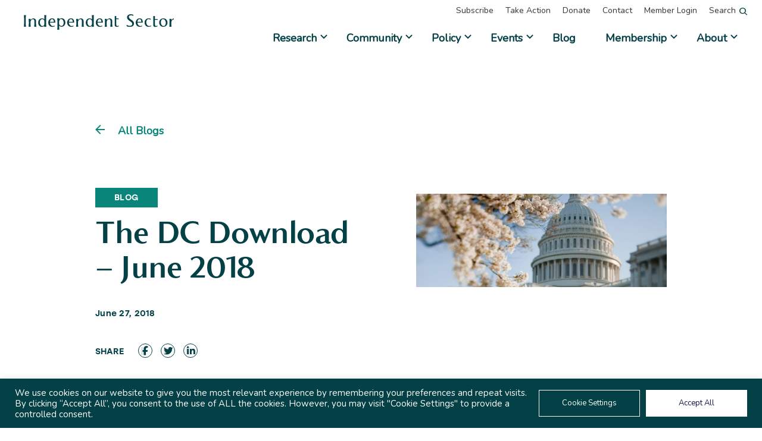

--- FILE ---
content_type: text/html; charset=UTF-8
request_url: https://independentsector.org/blog/the-dc-download-june-2018/
body_size: 31399
content:
<!DOCTYPE html>

<!--// OPEN HTML //-->
<html lang="en-US" >

<!--// OPEN HEAD //-->
<head>
  
        
      <title>The DC Download – June 2018 - Independent Sector</title>

      <meta charset="UTF-8"/>
    	      <meta name="viewport" content="width=device-width, initial-scale=1"/>
              <meta name="apple-mobile-web-app-title"
           content="Independent Sector">
            
      <!--// PINGBACK & FAVICON //-->
      
                        
      <meta name="type" content="article">
                <meta name="description" content="Want to stay up to date, but need the short version? We’ve got you covered! Here are the major…">
        
        
    <meta name='robots' content='index, follow, max-image-preview:large, max-snippet:-1, max-video-preview:-1' />

	<!-- This site is optimized with the Yoast SEO plugin v26.6 - https://yoast.com/wordpress/plugins/seo/ -->
	<link rel="canonical" href="https://independentsector.org/blog/the-dc-download-june-2018/" />
	<meta property="og:locale" content="en_US" />
	<meta property="og:type" content="article" />
	<meta property="og:title" content="The DC Download – June 2018 - Independent Sector" />
	<meta property="og:description" content="Want to stay up to date, but need the short version? We’ve got you covered! Here are the major federal policy updates from Washington, DC that may impact nonprofit work this month. Public Service Loan Forgiveness (PSLF) The Promoting Real Opportunity, Success and Prosperity through Education Reform (PROSPER) Act, HR 4508, sponsored by Rep. Virginia Foxx (R-NC), would eliminate the [&hellip;]" />
	<meta property="og:url" content="https://independentsector.org/blog/the-dc-download-june-2018/" />
	<meta property="og:site_name" content="Independent Sector" />
	<meta property="article:publisher" content="https://www.facebook.com/IndependentSector/" />
	<meta property="article:published_time" content="2018-06-27T01:38:03+00:00" />
	<meta property="article:modified_time" content="2022-06-30T01:20:14+00:00" />
	<meta property="og:image" content="https://independentsector.org/wp-content/uploads/2022/03/April-MPU-4-21-17.jpg" />
	<meta property="og:image:width" content="1600" />
	<meta property="og:image:height" content="600" />
	<meta property="og:image:type" content="image/jpeg" />
	<meta name="author" content="Independent Sector" />
	<meta name="twitter:card" content="summary_large_image" />
	<meta name="twitter:creator" content="@IndSector" />
	<meta name="twitter:site" content="@IndSector" />
	<meta name="twitter:label1" content="Written by" />
	<meta name="twitter:data1" content="Independent Sector" />
	<meta name="twitter:label2" content="Est. reading time" />
	<meta name="twitter:data2" content="3 minutes" />
	<script type="application/ld+json" class="yoast-schema-graph">{"@context":"https://schema.org","@graph":[{"@type":"Article","@id":"https://independentsector.org/blog/the-dc-download-june-2018/#article","isPartOf":{"@id":"https://independentsector.org/blog/the-dc-download-june-2018/"},"author":{"name":"Independent Sector","@id":"https://independentsector.org/#/schema/person/fa8a6030b374ef52a1d2e3d71dd12ed1"},"headline":"The DC Download – June 2018","datePublished":"2018-06-27T01:38:03+00:00","dateModified":"2022-06-30T01:20:14+00:00","mainEntityOfPage":{"@id":"https://independentsector.org/blog/the-dc-download-june-2018/"},"wordCount":662,"commentCount":0,"publisher":{"@id":"https://independentsector.org/#organization"},"image":{"@id":"https://independentsector.org/blog/the-dc-download-june-2018/#primaryimage"},"thumbnailUrl":"https://independentsector.org/wp-content/uploads/2022/03/April-MPU-4-21-17.jpg","articleSection":["Blog"],"inLanguage":"en-US","potentialAction":[{"@type":"CommentAction","name":"Comment","target":["https://independentsector.org/blog/the-dc-download-june-2018/#respond"]}]},{"@type":"WebPage","@id":"https://independentsector.org/blog/the-dc-download-june-2018/","url":"https://independentsector.org/blog/the-dc-download-june-2018/","name":"The DC Download – June 2018 - Independent Sector","isPartOf":{"@id":"https://independentsector.org/#website"},"primaryImageOfPage":{"@id":"https://independentsector.org/blog/the-dc-download-june-2018/#primaryimage"},"image":{"@id":"https://independentsector.org/blog/the-dc-download-june-2018/#primaryimage"},"thumbnailUrl":"https://independentsector.org/wp-content/uploads/2022/03/April-MPU-4-21-17.jpg","datePublished":"2018-06-27T01:38:03+00:00","dateModified":"2022-06-30T01:20:14+00:00","breadcrumb":{"@id":"https://independentsector.org/blog/the-dc-download-june-2018/#breadcrumb"},"inLanguage":"en-US","potentialAction":[{"@type":"ReadAction","target":["https://independentsector.org/blog/the-dc-download-june-2018/"]}]},{"@type":"ImageObject","inLanguage":"en-US","@id":"https://independentsector.org/blog/the-dc-download-june-2018/#primaryimage","url":"https://independentsector.org/wp-content/uploads/2022/03/April-MPU-4-21-17.jpg","contentUrl":"https://independentsector.org/wp-content/uploads/2022/03/April-MPU-4-21-17.jpg","width":1600,"height":600},{"@type":"BreadcrumbList","@id":"https://independentsector.org/blog/the-dc-download-june-2018/#breadcrumb","itemListElement":[{"@type":"ListItem","position":1,"name":"Home","item":"https://independentsector.org/"},{"@type":"ListItem","position":2,"name":"The DC Download – June 2018"}]},{"@type":"WebSite","@id":"https://independentsector.org/#website","url":"https://independentsector.org/","name":"Independent Sector","description":"A Vital Meeting Ground","publisher":{"@id":"https://independentsector.org/#organization"},"potentialAction":[{"@type":"SearchAction","target":{"@type":"EntryPoint","urlTemplate":"https://independentsector.org/?s={search_term_string}"},"query-input":{"@type":"PropertyValueSpecification","valueRequired":true,"valueName":"search_term_string"}}],"inLanguage":"en-US"},{"@type":"Organization","@id":"https://independentsector.org/#organization","name":"Independent Sector","url":"https://independentsector.org/","logo":{"@type":"ImageObject","inLanguage":"en-US","@id":"https://independentsector.org/#/schema/logo/image/","url":"https://independentsector.org/wp-content/uploads/2025/10/2025-IS-Website-Card-Image.png","contentUrl":"https://independentsector.org/wp-content/uploads/2025/10/2025-IS-Website-Card-Image.png","width":1600,"height":900,"caption":"Independent Sector"},"image":{"@id":"https://independentsector.org/#/schema/logo/image/"},"sameAs":["https://www.facebook.com/IndependentSector/","https://x.com/IndSector"]},{"@type":"Person","@id":"https://independentsector.org/#/schema/person/fa8a6030b374ef52a1d2e3d71dd12ed1","name":"Independent Sector","sameAs":["https://independentsector.org"]}]}</script>
	<!-- / Yoast SEO plugin. -->


<link rel='dns-prefetch' href='//js.stripe.com' />
<link rel='dns-prefetch' href='//stats.wp.com' />
<link rel='dns-prefetch' href='//fonts.googleapis.com' />
<link rel='dns-prefetch' href='//use.typekit.net' />
<link href='//hb.wpmucdn.com' rel='preconnect' />
<link href='http://fonts.googleapis.com' rel='preconnect' />
<link href='//fonts.gstatic.com' crossorigin='' rel='preconnect' />
<style id='wp-img-auto-sizes-contain-inline-css'>
img:is([sizes=auto i],[sizes^="auto," i]){contain-intrinsic-size:3000px 1500px}
/*# sourceURL=wp-img-auto-sizes-contain-inline-css */
</style>
<link rel='stylesheet' id='givewp-campaign-blocks-fonts-css' href='https://fonts.googleapis.com/css2?family=Inter%3Awght%40400%3B500%3B600%3B700&#038;display=swap&#038;ver=6.9' media='all' />
<style id='safe-svg-svg-icon-style-inline-css'>
.safe-svg-cover{text-align:center}.safe-svg-cover .safe-svg-inside{display:inline-block;max-width:100%}.safe-svg-cover svg{fill:currentColor;height:100%;max-height:100%;max-width:100%;width:100%}

/*# sourceURL=https://independentsector.org/wp-content/plugins/safe-svg/dist/safe-svg-block-frontend.css */
</style>
<style id='givewp-campaign-comments-block-style-inline-css'>
.givewp-campaign-comment-block-card{display:flex;gap:var(--givewp-spacing-3);padding:var(--givewp-spacing-4) 0}.givewp-campaign-comment-block-card__avatar{align-items:center;border-radius:50%;display:flex;height:40px;justify-content:center;width:40px}.givewp-campaign-comment-block-card__avatar img{align-items:center;border-radius:50%;display:flex;height:auto;justify-content:center;min-width:40px;width:100%}.givewp-campaign-comment-block-card__donor-name{color:var(--givewp-neutral-700);font-size:1rem;font-weight:600;line-height:1.5;margin:0;text-align:left}.givewp-campaign-comment-block-card__details{align-items:center;color:var(--givewp-neutral-400);display:flex;font-size:.875rem;font-weight:500;gap:var(--givewp-spacing-2);height:auto;line-height:1.43;margin:2px 0 var(--givewp-spacing-3) 0;text-align:left}.givewp-campaign-comment-block-card__comment{color:var(--givewp-neutral-700);font-size:1rem;line-height:1.5;margin:0;text-align:left}.givewp-campaign-comment-block-card__read-more{background:none;border:none;color:var(--givewp-blue-500);cursor:pointer;font-size:.875rem;line-height:1.43;outline:none;padding:0}
.givewp-campaign-comments-block-empty-state{align-items:center;background-color:var(--givewp-shades-white);border:1px solid var(--givewp-neutral-50);border-radius:.5rem;display:flex;flex-direction:column;justify-content:center;padding:var(--givewp-spacing-6)}.givewp-campaign-comments-block-empty-state__details{align-items:center;display:flex;flex-direction:column;gap:var(--givewp-spacing-1);justify-content:center;margin:.875rem 0}.givewp-campaign-comments-block-empty-state__title{color:var(--givewp-neutral-700);font-size:1rem;font-weight:500;margin:0}.givewp-campaign-comments-block-empty-state__description{color:var(--givewp-neutral-700);font-size:.875rem;line-height:1.43;margin:0}
.givewp-campaign-comment-block{background-color:var(--givewp-shades-white);display:flex;flex-direction:column;gap:var(--givewp-spacing-2);padding:var(--givewp-spacing-6) 0}.givewp-campaign-comment-block__title{color:var(--givewp-neutral-900);font-size:18px;font-weight:600;line-height:1.56;margin:0;text-align:left}.givewp-campaign-comment-block__cta{align-items:center;background-color:var(--givewp-neutral-50);border-radius:4px;color:var(--giewp-neutral-500);display:flex;font-size:14px;font-weight:600;gap:8px;height:36px;line-height:1.43;margin:0;padding:var(--givewp-spacing-2) var(--givewp-spacing-4);text-align:left}

/*# sourceURL=https://independentsector.org/wp-content/plugins/give/build/campaignCommentsBlockApp.css */
</style>
<style id='givewp-campaign-cover-block-style-inline-css'>
.givewp-campaign-selector{border:1px solid #e5e7eb;border-radius:5px;box-shadow:0 2px 4px 0 rgba(0,0,0,.05);display:flex;flex-direction:column;gap:20px;padding:40px 24px}.givewp-campaign-selector__label{padding-bottom:16px}.givewp-campaign-selector__select input[type=text]:focus{border-color:transparent;box-shadow:0 0 0 1px transparent;outline:2px solid transparent}.givewp-campaign-selector__logo{align-self:center}.givewp-campaign-selector__open{background:#2271b1;border:none;border-radius:5px;color:#fff;cursor:pointer;padding:.5rem 1rem}.givewp-campaign-selector__submit{background-color:#27ae60;border:0;border-radius:5px;color:#fff;font-weight:700;outline:none;padding:1rem;text-align:center;transition:.2s;width:100%}.givewp-campaign-selector__submit:disabled{background-color:#f3f4f6;color:#9ca0af}.givewp-campaign-selector__submit:hover:not(:disabled){cursor:pointer;filter:brightness(1.2)}
.givewp-campaign-cover-block__button{align-items:center;border:1px solid #2271b1;border-radius:2px;color:#2271b1;display:flex;justify-content:center;margin-bottom:.5rem;min-height:32px;width:100%}.givewp-campaign-cover-block__image{border-radius:2px;display:flex;flex-grow:1;margin-bottom:.5rem;max-height:4.44rem;-o-object-fit:cover;object-fit:cover;width:100%}.givewp-campaign-cover-block__help-text{color:#4b5563;font-size:.75rem;font-stretch:normal;font-style:normal;font-weight:400;letter-spacing:normal;line-height:1.4;text-align:left}.givewp-campaign-cover-block__edit-campaign-link{align-items:center;display:inline-flex;font-size:.75rem;font-stretch:normal;font-style:normal;font-weight:400;gap:.125rem;line-height:1.4}.givewp-campaign-cover-block__edit-campaign-link svg{fill:currentColor;height:1.25rem;width:1.25rem}.givewp-campaign-cover-block-preview__image{align-items:center;display:flex;height:100%;justify-content:center;width:100%}

/*# sourceURL=https://independentsector.org/wp-content/plugins/give/build/campaignCoverBlock.css */
</style>
<style id='givewp-campaign-donations-style-inline-css'>
.givewp-campaign-donations-block{padding:1.5rem 0}.givewp-campaign-donations-block *{font-family:Inter,sans-serif}.givewp-campaign-donations-block .givewp-campaign-donations-block__header{align-items:center;display:flex;justify-content:space-between;margin-bottom:.5rem}.givewp-campaign-donations-block .givewp-campaign-donations-block__title{color:var(--givewp-neutral-900);font-size:1.125rem;font-weight:600;line-height:1.56;margin:0}.givewp-campaign-donations-block .givewp-campaign-donations-block__donations{display:grid;gap:.5rem;margin:0;padding:0}.givewp-campaign-donations-block .givewp-campaign-donations-block__donation,.givewp-campaign-donations-block .givewp-campaign-donations-block__empty-state{background-color:var(--givewp-shades-white);border:1px solid var(--givewp-neutral-50);border-radius:.5rem;display:flex;padding:1rem}.givewp-campaign-donations-block .givewp-campaign-donations-block__donation{align-items:center;gap:.75rem}.givewp-campaign-donations-block .givewp-campaign-donations-block__donation-icon{align-items:center;display:flex}.givewp-campaign-donations-block .givewp-campaign-donations-block__donation-icon img{border-radius:100%;height:2.5rem;-o-object-fit:cover;object-fit:cover;width:2.5rem}.givewp-campaign-donations-block .givewp-campaign-donations-block__donation-info{display:flex;flex-direction:column;justify-content:center;row-gap:.25rem}.givewp-campaign-donations-block .givewp-campaign-donations-block__donation-description{color:var(--givewp-neutral-500);font-size:1rem;font-weight:500;line-height:1.5;margin:0}.givewp-campaign-donations-block .givewp-campaign-donations-block__donation-description strong{color:var(--givewp-neutral-700);font-weight:600}.givewp-campaign-donations-block .givewp-campaign-donations-block__donation-date{align-items:center;color:var(--givewp-neutral-400);display:flex;font-size:.875rem;font-weight:500;line-height:1.43}.givewp-campaign-donations-block .givewp-campaign-donations-block__donation-ribbon{align-items:center;border-radius:100%;color:#1f2937;display:flex;height:1.25rem;justify-content:center;margin-left:auto;width:1.25rem}.givewp-campaign-donations-block .givewp-campaign-donations-block__donation-ribbon[data-position="1"]{background-color:gold}.givewp-campaign-donations-block .givewp-campaign-donations-block__donation-ribbon[data-position="2"]{background-color:silver}.givewp-campaign-donations-block .givewp-campaign-donations-block__donation-ribbon[data-position="3"]{background-color:#cd7f32;color:#fffaf2}.givewp-campaign-donations-block .givewp-campaign-donations-block__donation-amount{color:var(--givewp-neutral-700);font-size:1.125rem;font-weight:600;line-height:1.56;margin-left:auto}.givewp-campaign-donations-block .givewp-campaign-donations-block__footer{display:flex;justify-content:center;margin-top:.5rem}.givewp-campaign-donations-block .givewp-campaign-donations-block__donate-button button.givewp-donation-form-modal__open,.givewp-campaign-donations-block .givewp-campaign-donations-block__empty-button button.givewp-donation-form-modal__open,.givewp-campaign-donations-block .givewp-campaign-donations-block__load-more-button{background:none!important;border:1px solid var(--givewp-primary-color);border-radius:.5rem;color:var(--givewp-primary-color)!important;font-size:.875rem;font-weight:600;line-height:1.43;padding:.25rem 1rem!important}.givewp-campaign-donations-block .givewp-campaign-donations-block__donate-button button.givewp-donation-form-modal__open:hover,.givewp-campaign-donations-block .givewp-campaign-donations-block__empty-button button.givewp-donation-form-modal__open:hover,.givewp-campaign-donations-block .givewp-campaign-donations-block__load-more-button:hover{background:var(--givewp-primary-color)!important;color:var(--givewp-shades-white)!important}.givewp-campaign-donations-block .givewp-campaign-donations-block__empty-state{align-items:center;flex-direction:column;padding:1.5rem}.givewp-campaign-donations-block .givewp-campaign-donations-block__empty-description,.givewp-campaign-donations-block .givewp-campaign-donations-block__empty-title{color:var(--givewp-neutral-700);margin:0}.givewp-campaign-donations-block .givewp-campaign-donations-block__empty-title{font-size:1rem;font-weight:500;line-height:1.5}.givewp-campaign-donations-block .givewp-campaign-donations-block__empty-description{font-size:.875rem;line-height:1.43;margin-top:.25rem}.givewp-campaign-donations-block .givewp-campaign-donations-block__empty-icon{color:var(--givewp-secondary-color);margin-bottom:.875rem;order:-1}.givewp-campaign-donations-block .givewp-campaign-donations-block__empty-button{margin-top:.875rem}.givewp-campaign-donations-block .givewp-campaign-donations-block__empty-button button.givewp-donation-form-modal__open{border-radius:.25rem;padding:.5rem 1rem!important}

/*# sourceURL=https://independentsector.org/wp-content/plugins/give/build/campaignDonationsBlockApp.css */
</style>
<style id='givewp-campaign-donors-style-inline-css'>
.givewp-campaign-donors-block{padding:1.5rem 0}.givewp-campaign-donors-block *{font-family:Inter,sans-serif}.givewp-campaign-donors-block .givewp-campaign-donors-block__header{align-items:center;display:flex;justify-content:space-between;margin-bottom:.5rem}.givewp-campaign-donors-block .givewp-campaign-donors-block__title{color:var(--givewp-neutral-900);font-size:1.125rem;font-weight:600;line-height:1.56;margin:0}.givewp-campaign-donors-block .givewp-campaign-donors-block__donors{display:grid;gap:.5rem;margin:0;padding:0}.givewp-campaign-donors-block .givewp-campaign-donors-block__donor,.givewp-campaign-donors-block .givewp-campaign-donors-block__empty-state{background-color:var(--givewp-shades-white);border:1px solid var(--givewp-neutral-50);border-radius:.5rem;display:flex;padding:1rem}.givewp-campaign-donors-block .givewp-campaign-donors-block__donor{align-items:center;gap:.75rem}.givewp-campaign-donors-block .givewp-campaign-donors-block__donor-avatar{align-items:center;display:flex}.givewp-campaign-donors-block .givewp-campaign-donors-block__donor-avatar img{border-radius:100%;height:2.5rem;-o-object-fit:cover;object-fit:cover;width:2.5rem}.givewp-campaign-donors-block .givewp-campaign-donors-block__donor-info{align-items:center;display:flex;flex-wrap:wrap;row-gap:.25rem}.givewp-campaign-donors-block .givewp-campaign-donors-block__donor-name{color:var(--givewp-neutral-900);font-size:1rem;font-weight:600;line-height:1.5;margin:0}.givewp-campaign-donors-block .givewp-campaign-donors-block__donor-date{align-items:center;color:var(--givewp-neutral-400);display:flex;font-size:.875rem;font-weight:500;line-height:1.43}.givewp-campaign-donors-block .givewp-campaign-donors-block__donor-date:before{background:var(--givewp-neutral-100);border-radius:100%;content:"";display:block;height:.25rem;margin:0 .5rem;width:.25rem}.givewp-campaign-donors-block .givewp-campaign-donors-block__donor-ribbon{align-items:center;border-radius:100%;color:#1f2937;display:flex;height:1.25rem;justify-content:center;margin-left:.5rem;width:1.25rem}.givewp-campaign-donors-block .givewp-campaign-donors-block__donor-ribbon[data-position="1"]{background-color:gold}.givewp-campaign-donors-block .givewp-campaign-donors-block__donor-ribbon[data-position="2"]{background-color:silver}.givewp-campaign-donors-block .givewp-campaign-donors-block__donor-ribbon[data-position="3"]{background-color:#cd7f32;color:#fffaf2}.givewp-campaign-donors-block .givewp-campaign-donors-block__donor-company{color:var(--givewp-neutral-400);display:flex;flex:0 0 100%;font-size:.875rem;font-weight:500;line-height:1.43}.givewp-campaign-donors-block .givewp-campaign-donors-block__donor-amount{color:var(--givewp-neutral-700);font-size:1.125rem;font-weight:600;line-height:1.56;margin-left:auto}.givewp-campaign-donors-block .givewp-campaign-donors-block__footer{display:flex;justify-content:center;margin-top:.5rem}.givewp-campaign-donors-block .givewp-campaign-donors-block__donate-button button.givewp-donation-form-modal__open,.givewp-campaign-donors-block .givewp-campaign-donors-block__empty-button button.givewp-donation-form-modal__open,.givewp-campaign-donors-block .givewp-campaign-donors-block__load-more-button{background:none!important;border:1px solid var(--givewp-primary-color);border-radius:.5rem;color:var(--givewp-primary-color)!important;font-size:.875rem;font-weight:600;line-height:1.43;padding:.25rem 1rem!important}.givewp-campaign-donors-block .givewp-campaign-donors-block__donate-button button.givewp-donation-form-modal__open:hover,.givewp-campaign-donors-block .givewp-campaign-donors-block__empty-button button.givewp-donation-form-modal__open:hover,.givewp-campaign-donors-block .givewp-campaign-donors-block__load-more-button:hover{background:var(--givewp-primary-color)!important;color:var(--givewp-shades-white)!important}.givewp-campaign-donors-block .givewp-campaign-donors-block__empty-state{align-items:center;flex-direction:column;padding:1.5rem}.givewp-campaign-donors-block .givewp-campaign-donors-block__empty-description,.givewp-campaign-donors-block .givewp-campaign-donors-block__empty-title{color:var(--givewp-neutral-700);margin:0}.givewp-campaign-donors-block .givewp-campaign-donors-block__empty-title{font-size:1rem;font-weight:500;line-height:1.5}.givewp-campaign-donors-block .givewp-campaign-donors-block__empty-description{font-size:.875rem;line-height:1.43;margin-top:.25rem}.givewp-campaign-donors-block .givewp-campaign-donors-block__empty-icon{color:var(--givewp-secondary-color);margin-bottom:.875rem;order:-1}.givewp-campaign-donors-block .givewp-campaign-donors-block__empty-button{margin-top:.875rem}.givewp-campaign-donors-block .givewp-campaign-donors-block__empty-button button.givewp-donation-form-modal__open{border-radius:.25rem;padding:.5rem 1rem!important}

/*# sourceURL=https://independentsector.org/wp-content/plugins/give/build/campaignDonorsBlockApp.css */
</style>
<style id='givewp-campaign-form-style-inline-css'>
.givewp-donation-form-modal{outline:none;overflow-y:scroll;padding:1rem;width:100%}.givewp-donation-form-modal[data-entering=true]{animation:modal-fade .3s,modal-zoom .6s}@keyframes modal-fade{0%{opacity:0}to{opacity:1}}@keyframes modal-zoom{0%{transform:scale(.8)}to{transform:scale(1)}}.givewp-donation-form-modal__overlay{align-items:center;background:rgba(0,0,0,.7);display:flex;flex-direction:column;height:var(--visual-viewport-height);justify-content:center;left:0;position:fixed;top:0;width:100vw;z-index:100}.givewp-donation-form-modal__overlay[data-loading=true]{display:none}.givewp-donation-form-modal__overlay[data-entering=true]{animation:modal-fade .3s}.givewp-donation-form-modal__overlay[data-exiting=true]{animation:modal-fade .15s ease-in reverse}.givewp-donation-form-modal__open__spinner{left:50%;line-height:1;position:absolute;top:50%;transform:translate(-50%,-50%);z-index:100}.givewp-donation-form-modal__open{position:relative}.givewp-donation-form-modal__close{background:#e7e8ed;border:1px solid transparent;border-radius:50%;cursor:pointer;display:flex;padding:.75rem;position:fixed;right:25px;top:25px;transition:.2s;width:-moz-fit-content;width:fit-content;z-index:999}.givewp-donation-form-modal__close svg{height:1rem;width:1rem}.givewp-donation-form-modal__close:active,.givewp-donation-form-modal__close:focus,.givewp-donation-form-modal__close:hover{background-color:#caccd7;border:1px solid #caccd7}.admin-bar .givewp-donation-form-modal{margin-top:32px}.admin-bar .givewp-donation-form-modal__close{top:57px}
.givewp-entity-selector{border:1px solid #e5e7eb;border-radius:5px;box-shadow:0 2px 4px 0 rgba(0,0,0,.05);display:flex;flex-direction:column;gap:20px;padding:40px 24px}.givewp-entity-selector__label{padding-bottom:16px}.givewp-entity-selector__select input[type=text]:focus{border-color:transparent;box-shadow:0 0 0 1px transparent;outline:2px solid transparent}.givewp-entity-selector__logo{align-self:center}.givewp-entity-selector__open{background:#2271b1;border:none;border-radius:5px;color:#fff;cursor:pointer;padding:.5rem 1rem}.givewp-entity-selector__submit{background-color:#27ae60;border:0;border-radius:5px;color:#fff;font-weight:700;outline:none;padding:1rem;text-align:center;transition:.2s;width:100%}.givewp-entity-selector__submit:disabled{background-color:#f3f4f6;color:#9ca0af}.givewp-entity-selector__submit:hover:not(:disabled){cursor:pointer;filter:brightness(1.2)}
.givewp-campaign-selector{border:1px solid #e5e7eb;border-radius:5px;box-shadow:0 2px 4px 0 rgba(0,0,0,.05);display:flex;flex-direction:column;gap:20px;padding:40px 24px}.givewp-campaign-selector__label{padding-bottom:16px}.givewp-campaign-selector__select input[type=text]:focus{border-color:transparent;box-shadow:0 0 0 1px transparent;outline:2px solid transparent}.givewp-campaign-selector__logo{align-self:center}.givewp-campaign-selector__open{background:#2271b1;border:none;border-radius:5px;color:#fff;cursor:pointer;padding:.5rem 1rem}.givewp-campaign-selector__submit{background-color:#27ae60;border:0;border-radius:5px;color:#fff;font-weight:700;outline:none;padding:1rem;text-align:center;transition:.2s;width:100%}.givewp-campaign-selector__submit:disabled{background-color:#f3f4f6;color:#9ca0af}.givewp-campaign-selector__submit:hover:not(:disabled){cursor:pointer;filter:brightness(1.2)}
.givewp-donation-form-link,.givewp-donation-form-modal__open{background:var(--givewp-primary-color,#2271b1);border:none;border-radius:5px;color:#fff;cursor:pointer;font-family:-apple-system,BlinkMacSystemFont,Segoe UI,Roboto,Oxygen-Sans,Ubuntu,Cantarell,Helvetica Neue,sans-serif;font-size:1rem;font-weight:500!important;line-height:1.5;padding:.75rem 1.25rem!important;text-decoration:none!important;transition:all .2s ease;width:100%}.givewp-donation-form-link:active,.givewp-donation-form-link:focus,.givewp-donation-form-link:focus-visible,.givewp-donation-form-link:hover,.givewp-donation-form-modal__open:active,.givewp-donation-form-modal__open:focus,.givewp-donation-form-modal__open:focus-visible,.givewp-donation-form-modal__open:hover{background-color:color-mix(in srgb,var(--givewp-primary-color,#2271b1),#000 20%)}.components-input-control__label{width:100%}.wp-block-givewp-campaign-form{position:relative}.wp-block-givewp-campaign-form form[id*=give-form] #give-gateway-radio-list>li input[type=radio]{display:inline-block}.wp-block-givewp-campaign-form iframe{pointer-events:none;width:100%!important}.give-change-donation-form-btn svg{margin-top:3px}.givewp-default-form-toggle{margin-top:var(--givewp-spacing-4)}

/*# sourceURL=https://independentsector.org/wp-content/plugins/give/build/campaignFormBlock.css */
</style>
<style id='givewp-campaign-goal-style-inline-css'>
.givewp-campaign-goal{display:flex;flex-direction:column;gap:.5rem;padding-bottom:1rem}.givewp-campaign-goal__container{display:flex;flex-direction:row;justify-content:space-between}.givewp-campaign-goal__container-item{display:flex;flex-direction:column;gap:.2rem}.givewp-campaign-goal__container-item span{color:var(--givewp-neutral-500);font-size:12px;font-weight:600;letter-spacing:.48px;line-height:1.5;text-transform:uppercase}.givewp-campaign-goal__container-item strong{color:var(--givewp-neutral-900);font-size:20px;font-weight:600;line-height:1.6}.givewp-campaign-goal__progress-bar{display:flex}.givewp-campaign-goal__progress-bar-container{background-color:#f2f2f2;border-radius:14px;box-shadow:inset 0 1px 4px 0 rgba(0,0,0,.09);display:flex;flex-grow:1;height:8px}.givewp-campaign-goal__progress-bar-progress{background:var(--givewp-secondary-color,#2d802f);border-radius:14px;box-shadow:inset 0 1px 4px 0 rgba(0,0,0,.09);display:flex;height:8px}

/*# sourceURL=https://independentsector.org/wp-content/plugins/give/build/campaignGoalBlockApp.css */
</style>
<style id='givewp-campaign-stats-block-style-inline-css'>
.givewp-campaign-stats-block span{color:var(--givewp-neutral-500);display:block;font-size:12px;font-weight:600;letter-spacing:.48px;line-height:1.5;margin-bottom:2px;text-align:left;text-transform:uppercase}.givewp-campaign-stats-block strong{color:var(--givewp-neutral-900);font-size:20px;font-weight:600;letter-spacing:normal;line-height:1.6}

/*# sourceURL=https://independentsector.org/wp-content/plugins/give/build/campaignStatsBlockApp.css */
</style>
<style id='givewp-campaign-donate-button-style-inline-css'>
.givewp-donation-form-link,.givewp-donation-form-modal__open{background:var(--givewp-primary-color,#2271b1);border:none;border-radius:5px;color:#fff;cursor:pointer;font-family:-apple-system,BlinkMacSystemFont,Segoe UI,Roboto,Oxygen-Sans,Ubuntu,Cantarell,Helvetica Neue,sans-serif;font-size:1rem;font-weight:500!important;line-height:1.5;padding:.75rem 1.25rem!important;text-decoration:none!important;transition:all .2s ease;width:100%}.givewp-donation-form-link:active,.givewp-donation-form-link:focus,.givewp-donation-form-link:focus-visible,.givewp-donation-form-link:hover,.givewp-donation-form-modal__open:active,.givewp-donation-form-modal__open:focus,.givewp-donation-form-modal__open:focus-visible,.givewp-donation-form-modal__open:hover{background-color:color-mix(in srgb,var(--givewp-primary-color,#2271b1),#000 20%)}.give-change-donation-form-btn svg{margin-top:3px}.givewp-default-form-toggle{margin-top:var(--givewp-spacing-4)}

/*# sourceURL=https://independentsector.org/wp-content/plugins/give/build/campaignDonateButtonBlockApp.css */
</style>
<link rel='stylesheet' id='mediaelement-css' href='https://independentsector.org/wp-includes/js/mediaelement/mediaelementplayer-legacy.min.css' media='all' />
<link rel='stylesheet' id='wp-mediaelement-css' href='https://independentsector.org/wp-includes/js/mediaelement/wp-mediaelement.min.css' media='all' />
<style id='jetpack-sharing-buttons-style-inline-css'>
.jetpack-sharing-buttons__services-list{display:flex;flex-direction:row;flex-wrap:wrap;gap:0;list-style-type:none;margin:5px;padding:0}.jetpack-sharing-buttons__services-list.has-small-icon-size{font-size:12px}.jetpack-sharing-buttons__services-list.has-normal-icon-size{font-size:16px}.jetpack-sharing-buttons__services-list.has-large-icon-size{font-size:24px}.jetpack-sharing-buttons__services-list.has-huge-icon-size{font-size:36px}@media print{.jetpack-sharing-buttons__services-list{display:none!important}}.editor-styles-wrapper .wp-block-jetpack-sharing-buttons{gap:0;padding-inline-start:0}ul.jetpack-sharing-buttons__services-list.has-background{padding:1.25em 2.375em}
/*# sourceURL=https://independentsector.org/wp-content/plugins/jetpack/_inc/blocks/sharing-buttons/view.css */
</style>
<link rel='stylesheet' id='cookie-law-info-css' href='https://independentsector.org/wp-content/plugins/cookie-law-info/legacy/public/css/cookie-law-info-public.css' media='all' />
<link rel='stylesheet' id='cookie-law-info-gdpr-css' href='https://independentsector.org/wp-content/plugins/cookie-law-info/legacy/public/css/cookie-law-info-gdpr.css' media='all' />
<link rel='stylesheet' id='spb-frontend-min-css' href='https://independentsector.org/wp-content/plugins/socialdriver-framework/includes/page-builder/frontend-assets/css/spb-styles.min.css' media='all' />
<link rel='stylesheet' id='topbar-css' href='https://independentsector.org/wp-content/plugins/top-bar/inc/../css/topbar_style.css' media='all' />
<link rel='stylesheet' id='give-styles-css' href='https://independentsector.org/wp-content/plugins/give/build/assets/dist/css/give.css' media='all' />
<link rel='stylesheet' id='give-donation-summary-style-frontend-css' href='https://independentsector.org/wp-content/plugins/give/build/assets/dist/css/give-donation-summary.css' media='all' />
<link rel='stylesheet' id='givewp-design-system-foundation-css' href='https://independentsector.org/wp-content/plugins/give/build/assets/dist/css/design-system/foundation.css' media='all' />
<link rel='stylesheet' id='give-salesforce-style-frontend-css' href='https://independentsector.org/wp-content/plugins/give-salesforce/public/css/give-salesforce.css' media='all' />
<link rel='stylesheet' id='give-fee-recovery-css' href='https://independentsector.org/wp-content/plugins/give-fee-recovery/assets/css/give-fee-recovery-frontend.min.css' media='all' />
<link rel='stylesheet' id='real-time-validation-plugin-styles-css' href='https://independentsector.org/wp-content/plugins/real-time-validation-for-gravity-forms/public/assets/css/public.css' media='all' />
<link rel='stylesheet' id='elementor-frontend-css' href='https://independentsector.org/wp-content/plugins/elementor/assets/css/frontend.min.css' media='all' />
<link rel='stylesheet' id='widget-heading-css' href='https://independentsector.org/wp-content/plugins/elementor/assets/css/widget-heading.min.css' media='all' />
<link rel='stylesheet' id='e-popup-css' href='https://independentsector.org/wp-content/plugins/elementor-pro/assets/css/conditionals/popup.min.css' media='all' />
<link rel='stylesheet' id='widget-post-info-css' href='https://independentsector.org/wp-content/plugins/elementor-pro/assets/css/widget-post-info.min.css' media='all' />
<link rel='stylesheet' id='widget-icon-list-css' href='https://independentsector.org/wp-content/plugins/elementor/assets/css/widget-icon-list.min.css' media='all' />
<link rel='stylesheet' id='elementor-icons-shared-0-css' href='https://independentsector.org/wp-content/plugins/elementor/assets/lib/font-awesome/css/fontawesome.min.css' media='all' />
<link rel='stylesheet' id='elementor-icons-fa-regular-css' href='https://independentsector.org/wp-content/plugins/elementor/assets/lib/font-awesome/css/regular.min.css' media='all' />
<link rel='stylesheet' id='elementor-icons-fa-solid-css' href='https://independentsector.org/wp-content/plugins/elementor/assets/lib/font-awesome/css/solid.min.css' media='all' />
<link rel='stylesheet' id='widget-share-buttons-css' href='https://independentsector.org/wp-content/plugins/elementor-pro/assets/css/widget-share-buttons.min.css' media='all' />
<link rel='stylesheet' id='e-apple-webkit-css' href='https://independentsector.org/wp-content/plugins/elementor/assets/css/conditionals/apple-webkit.min.css' media='all' />
<link rel='stylesheet' id='elementor-icons-fa-brands-css' href='https://independentsector.org/wp-content/plugins/elementor/assets/lib/font-awesome/css/brands.min.css' media='all' />
<link rel='stylesheet' id='widget-image-css' href='https://independentsector.org/wp-content/plugins/elementor/assets/css/widget-image.min.css' media='all' />
<link rel='stylesheet' id='e-motion-fx-css' href='https://independentsector.org/wp-content/plugins/elementor-pro/assets/css/modules/motion-fx.min.css' media='all' />
<link rel='stylesheet' id='widget-divider-css' href='https://independentsector.org/wp-content/plugins/elementor/assets/css/widget-divider.min.css' media='all' />
<link rel='stylesheet' id='widget-posts-css' href='https://independentsector.org/wp-content/plugins/elementor-pro/assets/css/widget-posts.min.css' media='all' />
<link rel='stylesheet' id='elementor-icons-css' href='https://independentsector.org/wp-content/plugins/elementor/assets/lib/eicons/css/elementor-icons.min.css' media='all' />
<link rel='stylesheet' id='elementor-post-5-css' href='https://independentsector.org/wp-content/uploads/elementor/css/post-5.css' media='all' />
<link rel='stylesheet' id='font-awesome-5-all-css' href='https://independentsector.org/wp-content/plugins/elementor/assets/lib/font-awesome/css/all.min.css' media='all' />
<link rel='stylesheet' id='font-awesome-4-shim-css' href='https://independentsector.org/wp-content/plugins/elementor/assets/lib/font-awesome/css/v4-shims.min.css' media='all' />
<link rel='stylesheet' id='pp-extensions-css' href='https://independentsector.org/wp-content/plugins/powerpack-elements/assets/css/min/extensions.min.css' media='all' />
<link rel='stylesheet' id='pp-tooltip-css' href='https://independentsector.org/wp-content/plugins/powerpack-elements/assets/css/min/tooltip.min.css' media='all' />
<link rel='stylesheet' id='atc-swiper-css-css' href='https://independentsector.org/wp-content/plugins/advanced-testimonial-carousel-for-elementor/assets/css/atc-testimonial.css' media='all' />
<link rel='stylesheet' id='elementor-post-18271-css' href='https://independentsector.org/wp-content/uploads/elementor/css/post-18271.css' media='all' />
<link rel='stylesheet' id='elementor-post-6176-css' href='https://independentsector.org/wp-content/uploads/elementor/css/post-6176.css' media='all' />
<link rel='stylesheet' id='typography-style-css' href='https://use.typekit.net/qym6rwv.css' media='all' />
<link rel='stylesheet' id='theme-style-css' href='https://independentsector.org/wp-content/themes/socialdriver-independent-sector/css/style.min.css' media='all' />
<link rel='stylesheet' id='fontawesome-v6-style-css' href='https://independentsector.org/wp-content/themes/socialdriver/css/fontawesome/css/all.min.css' media='all' />
<link rel='stylesheet' id='fontawesome-v5-compatibility-style-css' href='https://independentsector.org/wp-content/themes/socialdriver/css/fontawesome/css/v5-font-face.min.css' media='all' />
<link rel='stylesheet' id='fontawesome-v4-compatibility-style-css' href='https://independentsector.org/wp-content/themes/socialdriver/css/fontawesome/css/v4-font-face.min.css' media='all' />
<link rel='stylesheet' id='socialdriver-style-spb-css' href='https://independentsector.org/wp-content/themes/socialdriver/css/style-spb.min.css' media='all' />
<link rel='stylesheet' id='redux-google-fonts-sf_socialdriver_options-css' href='https://fonts.googleapis.com/css?family=Nunito%3A400%7CSource+Sans+Pro%3A400&#038;display=block&#038;ver=1759517926' media='all' />
<link rel='stylesheet' id='ecs-styles-css' href='https://independentsector.org/wp-content/plugins/ele-custom-skin/assets/css/ecs-style.css' media='all' />
<link rel='stylesheet' id='elementor-post-5611-css' href='https://independentsector.org/wp-content/uploads/elementor/css/post-5611.css' media='all' />
<link rel='stylesheet' id='elementor-post-5635-css' href='https://independentsector.org/wp-content/uploads/elementor/css/post-5635.css' media='all' />
<link rel='stylesheet' id='elementor-post-5639-css' href='https://independentsector.org/wp-content/uploads/elementor/css/post-5639.css' media='all' />
<link rel='stylesheet' id='elementor-post-6029-css' href='https://independentsector.org/wp-content/uploads/elementor/css/post-6029.css' media='all' />
<link rel='stylesheet' id='elementor-post-6186-css' href='https://independentsector.org/wp-content/uploads/elementor/css/post-6186.css' media='all' />
<link rel='stylesheet' id='elementor-post-6493-css' href='https://independentsector.org/wp-content/uploads/elementor/css/post-6493.css' media='all' />
<link rel='stylesheet' id='elementor-post-6824-css' href='https://independentsector.org/wp-content/uploads/elementor/css/post-6824.css' media='all' />
<link rel='stylesheet' id='elementor-post-6924-css' href='https://independentsector.org/wp-content/uploads/elementor/css/post-6924.css' media='all' />
<link rel='stylesheet' id='elementor-post-7184-css' href='https://independentsector.org/wp-content/uploads/elementor/css/post-7184.css' media='all' />
<link rel='stylesheet' id='elementor-post-17577-css' href='https://independentsector.org/wp-content/uploads/elementor/css/post-17577.css' media='all' />
<link rel='stylesheet' id='elementor-gf-local-roboto-css' href='https://independentsector.org/wp-content/uploads/elementor/google-fonts/css/roboto.css' media='all' />
<link rel='stylesheet' id='elementor-gf-local-robotoslab-css' href='https://independentsector.org/wp-content/uploads/elementor/google-fonts/css/robotoslab.css' media='all' />
<script id="jquery-core-js-extra">
/* <![CDATA[ */
var pp = {"ajax_url":"https://independentsector.org/wp-admin/admin-ajax.php"};
//# sourceURL=jquery-core-js-extra
/* ]]> */
</script>
<script src="https://independentsector.org/wp-includes/js/jquery/jquery.min.js" id="jquery-core-js"></script>
<script src="https://independentsector.org/wp-includes/js/jquery/jquery-migrate.min.js" id="jquery-migrate-js"></script>
<script id="cookie-law-info-js-extra">
/* <![CDATA[ */
var Cli_Data = {"nn_cookie_ids":[],"cookielist":[],"non_necessary_cookies":[],"ccpaEnabled":"","ccpaRegionBased":"","ccpaBarEnabled":"","strictlyEnabled":["necessary","obligatoire"],"ccpaType":"gdpr","js_blocking":"1","custom_integration":"","triggerDomRefresh":"","secure_cookies":""};
var cli_cookiebar_settings = {"animate_speed_hide":"500","animate_speed_show":"500","background":"#044147","border":"#b1a6a6c2","border_on":"","button_1_button_colour":"#61a229","button_1_button_hover":"#4e8221","button_1_link_colour":"#fff","button_1_as_button":"1","button_1_new_win":"","button_2_button_colour":"#333","button_2_button_hover":"#292929","button_2_link_colour":"#444","button_2_as_button":"","button_2_hidebar":"","button_3_button_colour":"#dedfe0","button_3_button_hover":"#b2b2b3","button_3_link_colour":"#333333","button_3_as_button":"1","button_3_new_win":"","button_4_button_colour":"#dedfe0","button_4_button_hover":"#b2b2b3","button_4_link_colour":"#333333","button_4_as_button":"1","button_7_button_colour":"#61a229","button_7_button_hover":"#4e8221","button_7_link_colour":"#fff","button_7_as_button":"1","button_7_new_win":"","font_family":"inherit","header_fix":"","notify_animate_hide":"1","notify_animate_show":"","notify_div_id":"#cookie-law-info-bar","notify_position_horizontal":"right","notify_position_vertical":"bottom","scroll_close":"","scroll_close_reload":"","accept_close_reload":"","reject_close_reload":"","showagain_tab":"","showagain_background":"#fff","showagain_border":"#000","showagain_div_id":"#cookie-law-info-again","showagain_x_position":"100px","text":"#ffffff","show_once_yn":"","show_once":"10000","logging_on":"","as_popup":"","popup_overlay":"1","bar_heading_text":"","cookie_bar_as":"banner","popup_showagain_position":"bottom-right","widget_position":"left"};
var log_object = {"ajax_url":"https://independentsector.org/wp-admin/admin-ajax.php"};
//# sourceURL=cookie-law-info-js-extra
/* ]]> */
</script>
<script src="https://independentsector.org/wp-content/plugins/cookie-law-info/legacy/public/js/cookie-law-info-public.js" id="cookie-law-info-js"></script>
<script id="topbar_frontjs-js-extra">
/* <![CDATA[ */
var tpbr_settings = {"fixed":"notfixed","user_who":"notloggedin","guests_or_users":"all","message":"Welcome to our website!","status":"inactive","yn_button":"button","color":"#69d6ac","button_text":"Register Now","button_url":"https://upswell.org/","button_behavior":"newwindow","is_admin_bar":"no","detect_sticky":"0"};
//# sourceURL=topbar_frontjs-js-extra
/* ]]> */
</script>
<script src="https://independentsector.org/wp-content/plugins/top-bar/inc/../js/tpbr_front.min.js" id="topbar_frontjs-js"></script>
<script id="give-stripe-js-js-extra">
/* <![CDATA[ */
var give_stripe_vars = {"zero_based_currency":"","zero_based_currencies_list":["JPY","KRW","CLP","ISK","BIF","DJF","GNF","KHR","KPW","LAK","LKR","MGA","MZN","VUV"],"sitename":"Independent Sector","checkoutBtnTitle":"Donate","publishable_key":"pk_live_51JovnkCkNoCJ36HO1jkbcoapEFSDdktP4Senx20eRUfJuieADTNnlopgJkMzPLxhwTkZ3HfXN2WLzjA710a1LA0T00brut9h91","checkout_image":"","checkout_address":"","checkout_processing_text":"Donation Processing...","give_version":"4.13.2","cc_fields_format":"multi","card_number_placeholder_text":"Card Number","card_cvc_placeholder_text":"CVC","donate_button_text":"Donate Now","element_font_styles":{"cssSrc":false},"element_base_styles":{"color":"#32325D","fontWeight":500,"fontSize":"16px","fontSmoothing":"antialiased","::placeholder":{"color":"#222222"},":-webkit-autofill":{"color":"#e39f48"}},"element_complete_styles":{},"element_empty_styles":{},"element_invalid_styles":{},"float_labels":"","base_country":"US","preferred_locale":"en"};
//# sourceURL=give-stripe-js-js-extra
/* ]]> */
</script>
<script src="https://js.stripe.com/v3/" id="give-stripe-js-js"></script>
<script src="https://independentsector.org/wp-content/plugins/give/build/assets/dist/js/give-stripe.js" id="give-stripe-onpage-js-js"></script>
<script src="https://independentsector.org/wp-includes/js/dist/hooks.min.js" id="wp-hooks-js"></script>
<script src="https://independentsector.org/wp-includes/js/dist/i18n.min.js" id="wp-i18n-js"></script>
<script id="wp-i18n-js-after">
/* <![CDATA[ */
wp.i18n.setLocaleData( { 'text direction\u0004ltr': [ 'ltr' ] } );
//# sourceURL=wp-i18n-js-after
/* ]]> */
</script>
<script id="give-js-extra">
/* <![CDATA[ */
var give_global_vars = {"ajaxurl":"https://independentsector.org/wp-admin/admin-ajax.php","checkout_nonce":"fdfd902d4a","currency":"USD","currency_sign":"$","currency_pos":"before","thousands_separator":",","decimal_separator":".","no_gateway":"Please select a payment method.","bad_minimum":"The minimum custom donation amount for this form is","bad_maximum":"The maximum custom donation amount for this form is","general_loading":"Loading...","purchase_loading":"Please Wait...","textForOverlayScreen":"\u003Ch3\u003EProcessing...\u003C/h3\u003E\u003Cp\u003EThis will only take a second!\u003C/p\u003E","number_decimals":"2","is_test_mode":"","give_version":"4.13.2","magnific_options":{"main_class":"give-modal","close_on_bg_click":false},"form_translation":{"payment-mode":"Please select payment mode.","give_first":"Please enter your first name.","give_last":"Please enter your last name.","give_email":"Please enter a valid email address.","give_user_login":"Invalid email address or username.","give_user_pass":"Enter a password.","give_user_pass_confirm":"Enter the password confirmation.","give_agree_to_terms":"You must agree to the terms and conditions."},"confirm_email_sent_message":"Please check your email and click on the link to access your complete donation history.","ajax_vars":{"ajaxurl":"https://independentsector.org/wp-admin/admin-ajax.php","ajaxNonce":"f5f043b307","loading":"Loading","select_option":"Please select an option","default_gateway":"stripe","permalinks":"1","number_decimals":2},"cookie_hash":"93345dcb28a5aeda261c330327a6a018","session_nonce_cookie_name":"wp-give_session_reset_nonce_93345dcb28a5aeda261c330327a6a018","session_cookie_name":"wp-give_session_93345dcb28a5aeda261c330327a6a018","delete_session_nonce_cookie":"0"};
var giveApiSettings = {"root":"https://independentsector.org/wp-json/give-api/v2/","rest_base":"give-api/v2"};
//# sourceURL=give-js-extra
/* ]]> */
</script>
<script src="https://independentsector.org/wp-content/plugins/give/build/assets/dist/js/give.js" id="give-js"></script>
<script id="give-fee-recovery-js-extra">
/* <![CDATA[ */
var give_fee_recovery_object = {"give_fee_zero_based_currency":"[\"JPY\",\"KRW\",\"CLP\",\"ISK\",\"BIF\",\"DJF\",\"GNF\",\"KHR\",\"KPW\",\"LAK\",\"LKR\",\"MGA\",\"MZN\",\"VUV\"]"};
//# sourceURL=give-fee-recovery-js-extra
/* ]]> */
</script>
<script src="https://independentsector.org/wp-content/plugins/give-fee-recovery/assets/js/give-fee-recovery-public.min.js" id="give-fee-recovery-js"></script>
<script src="https://independentsector.org/wp-content/plugins/give-stripe/assets/dist/js/give-stripe-payment-request.js" id="give-stripe-payment-request-js-js"></script>
<script src="https://independentsector.org/wp-content/plugins/real-time-validation-for-gravity-forms/public/assets/js/livevalidation_standalone.js" id="real-time-validation-live-validation-js"></script>
<script src="https://independentsector.org/wp-content/plugins/real-time-validation-for-gravity-forms/public/assets/js/public.js" id="real-time-validation-plugin-script-js"></script>
<script src="https://independentsector.org/wp-content/plugins/real-time-validation-for-gravity-forms/public/assets/js/default_validation.js" id="real-time-validation-plugin-defaiult-skin-js-js"></script>
<script src="https://independentsector.org/wp-content/plugins/elementor/assets/lib/font-awesome/js/v4-shims.min.js" id="font-awesome-4-shim-js"></script>
<script id="ecs_ajax_load-js-extra">
/* <![CDATA[ */
var ecs_ajax_params = {"ajaxurl":"https://independentsector.org/wp-admin/admin-ajax.php","posts":"{\"page\":0,\"name\":\"the-dc-download-june-2018\",\"error\":\"\",\"m\":\"\",\"p\":0,\"post_parent\":\"\",\"subpost\":\"\",\"subpost_id\":\"\",\"attachment\":\"\",\"attachment_id\":0,\"pagename\":\"\",\"page_id\":0,\"second\":\"\",\"minute\":\"\",\"hour\":\"\",\"day\":0,\"monthnum\":0,\"year\":0,\"w\":0,\"category_name\":\"\",\"tag\":\"\",\"cat\":\"\",\"tag_id\":\"\",\"author\":\"\",\"author_name\":\"\",\"feed\":\"\",\"tb\":\"\",\"paged\":0,\"meta_key\":\"\",\"meta_value\":\"\",\"preview\":\"\",\"s\":\"\",\"sentence\":\"\",\"title\":\"\",\"fields\":\"all\",\"menu_order\":\"\",\"embed\":\"\",\"category__in\":[],\"category__not_in\":[],\"category__and\":[],\"post__in\":[],\"post__not_in\":[],\"post_name__in\":[],\"tag__in\":[],\"tag__not_in\":[],\"tag__and\":[],\"tag_slug__in\":[],\"tag_slug__and\":[],\"post_parent__in\":[],\"post_parent__not_in\":[],\"author__in\":[],\"author__not_in\":[],\"search_columns\":[],\"ignore_sticky_posts\":false,\"suppress_filters\":false,\"cache_results\":true,\"update_post_term_cache\":true,\"update_menu_item_cache\":false,\"lazy_load_term_meta\":true,\"update_post_meta_cache\":true,\"post_type\":\"\",\"posts_per_page\":12,\"nopaging\":false,\"comments_per_page\":\"50\",\"no_found_rows\":false,\"order\":\"DESC\"}"};
//# sourceURL=ecs_ajax_load-js-extra
/* ]]> */
</script>
<script src="https://independentsector.org/wp-content/plugins/ele-custom-skin/assets/js/ecs_ajax_pagination.js" id="ecs_ajax_load-js"></script>
<script src="https://independentsector.org/wp-content/plugins/ele-custom-skin/assets/js/ecs.js" id="ecs-script-js"></script>
<meta name="google-site-verification" content="BzdaBbmAuMkoKKuaSd8d3rFchfV0znYI8jAtWAvjLm0" />			<script>
			var ajaxurl = 'https://independentsector.org/wp-admin/admin-ajax.php';
			</script>
			<meta name="TagPages" content="1.64"/>

<!--BEGIN: TRACKING CODE MANAGER (v2.5.0) BY INTELLYWP.COM IN HEAD//-->
<!-- Google Tag Manager -->
<script>(function(w,d,s,l,i){w[l]=w[l]||[];w[l].push({'gtm.start':
new Date().getTime(),event:'gtm.js'});var f=d.getElementsByTagName(s)[0],
j=d.createElement(s),dl=l!='dataLayer'?'&l='+l:'';j.async=true;j.src=
'https://www.googletagmanager.com/gtm.js?id='+i+dl;f.parentNode.insertBefore(j,f);
})(window,document,'script','dataLayer','GTM-T82BP45');</script>
<!-- End Google Tag Manager -->
<!--END: https://wordpress.org/plugins/tracking-code-manager IN HEAD//--><meta name="generator" content="Give v4.13.2" />
	<style>img#wpstats{display:none}</style>
				<script>
			document.documentElement.className = document.documentElement.className.replace('no-js', 'js');
		</script>
				<style>
			.no-js img.lazyload {
				display: none;
			}

			figure.wp-block-image img.lazyloading {
				min-width: 150px;
			}

						.lazyload, .lazyloading {
				opacity: 0;
			}

			.lazyloaded {
				opacity: 1;
				transition: opacity 400ms;
				transition-delay: 0ms;
			}

					</style>
		<style>#wp-admin-bar-wphb {display: none;}</style><meta name="generator" content="Elementor 3.34.0; features: additional_custom_breakpoints; settings: css_print_method-external, google_font-enabled, font_display-auto">
<!--[if lt IE 9]><script data-cfasync="false" src="https://independentsector.org/wp-content/themes/socialdriver/js/respond.js"></script><script data-cfasync="false" src="https://independentsector.org/wp-content/themes/socialdriver/js/html5shiv.js"></script><script data-cfasync="false" src="https://independentsector.org/wp-content/themes/socialdriver/js/excanvas.compiled.js"></script><![endif]--><style>
</style>
			<style>
				.e-con.e-parent:nth-of-type(n+4):not(.e-lazyloaded):not(.e-no-lazyload),
				.e-con.e-parent:nth-of-type(n+4):not(.e-lazyloaded):not(.e-no-lazyload) * {
					background-image: none !important;
				}
				@media screen and (max-height: 1024px) {
					.e-con.e-parent:nth-of-type(n+3):not(.e-lazyloaded):not(.e-no-lazyload),
					.e-con.e-parent:nth-of-type(n+3):not(.e-lazyloaded):not(.e-no-lazyload) * {
						background-image: none !important;
					}
				}
				@media screen and (max-height: 640px) {
					.e-con.e-parent:nth-of-type(n+2):not(.e-lazyloaded):not(.e-no-lazyload),
					.e-con.e-parent:nth-of-type(n+2):not(.e-lazyloaded):not(.e-no-lazyload) * {
						background-image: none !important;
					}
				}
			</style>
			<link rel="icon" href="https://independentsector.org/wp-content/uploads/2025/10/IS-favicon-green.svg" sizes="32x32" />
<link rel="icon" href="https://independentsector.org/wp-content/uploads/2025/10/IS-favicon-green.svg" sizes="192x192" />
<link rel="apple-touch-icon" href="https://independentsector.org/wp-content/uploads/2025/10/IS-favicon-green.svg" />
<meta name="msapplication-TileImage" content="https://independentsector.org/wp-content/uploads/2025/10/IS-favicon-green.svg" />
<style title="dynamic-css" class="options-output">body,p{font-family:Nunito;line-height:20px;font-weight:400;font-style:normal;font-size:14px;}h1,.impact-text,.impact-text-large{font-family:"Source Sans Pro";line-height:34px;font-weight:400;font-style:normal;font-size:24px;}h2,.blog-item .quote-excerpt{font-family:"Source Sans Pro";line-height:30px;font-weight:400;font-style:normal;font-size:20px;}h3{font-family:"Source Sans Pro";line-height:24px;font-weight:400;font-style:normal;font-size:18px;}h4{font-family:"Source Sans Pro";line-height:20px;font-weight:400;font-style:normal;font-size:16px;}h5{font-family:"Source Sans Pro";line-height:18px;font-weight:400;font-style:normal;font-size:14px;}h6{font-family:"Source Sans Pro";line-height:16px;font-weight:400;font-style:normal;font-size:12px;}#main-nav, #header nav, #vertical-nav nav, .header-9#header-section #main-nav, #overlay-menu nav, #mobile-menu, #one-page-nav li .hover-caption{font-family:"Source Sans Pro";font-weight:400;font-style:normal;font-size:18px;}</style>
  
  <!--[if gte IE 9]>
   <style>
    .gradient {
      filter: none;
    }
   </style>
  <![endif]-->

  <!--// CLOSE HEAD //-->
</head>

<!--// OPEN BODY //-->
<body class="wp-singular post-template-default single single-post postid-1062 single-format-standard wp-theme-socialdriver wp-child-theme-socialdriver-independent-sector minimal-design header-5 header-5-overlay mobile-header-left-logo mhs-tablet-land mh-dropdown responsive-fluid product-shadows layout-fullwidth disable-mobile-animations remove-styles slideout-right is-brand-application swift-framework-v2.5.53 social-driver-independent-sector-v2022 elementor-default elementor-template-full-width elementor-kit-5 elementor-page-6176" >



<!--// OPEN #container //-->
<div id="container" class=" clearfix">

  <a id="accessibility-skip-menu" href="#main-container" class="skip-link skip-link-main">Skip to Main Content</a>

  <header id="mobile-header" class="mobile-left-logo clearfix">
<div id="mobile-logo" class="logo-left has-img clearfix">
<a href="https://independentsector.org" title="Go to Independent Sector Home." rel="home">
<img id="mobile-logo-image" src="https://independentsector.org/wp-content/uploads/2025/10/IS-logo-green.svg" alt="Independent Sector" height="35" width="345" srcset="https://independentsector.org/wp-content/uploads/2025/10/IS-logo-green.svg 2x" alt="Independent Sector" />
</a>
</div>
<div class="mobile-header-opts"><a href="#" class="mobile-menu-link menu-bars-link" role="button" aria-label="menu"><span class="menu-bars"></span></a>
</div></header>
        
    		<!--// HEADER //-->
    		<div class="header-wrap full-center full-header-stick page-header-standard">
    			
    			    			
              		  <div id="header-section" class="header-5 clearfix">
    		  	    		    
<header id="header" class="sticky-header fw-header clearfix">
	<div class="container"> 
		<div class="row top-row"> 

			<div class="header-right">
				<div class="text">Contact us on 0800 123 4567 or info@socialdriver.com</div>
			</div>
			<div class="top-menu">
				<nav class="std-menu clearfix" aria-label="utility navigation">
<div class="menu-upper-header-nav-container"><ul id=menu-upper-header-nav class=menu role="menu"><li class="menu-item-5353 menu-item menu-item-type-post_type menu-item-object-page" role="menuitem" itemscope itemtype="http://www.schema.org/SiteNavigationElement"><a href="https://independentsector.org/subscribe/" data-postid="5312" itemprop="url"><span class="menu-item-text">Subscribe</span></a></li>
<li class="menu-item-6024 menu-item menu-item-type-post_type menu-item-object-page" role="menuitem" itemscope itemtype="http://www.schema.org/SiteNavigationElement"><a href="https://independentsector.org/policy/take-action/" data-postid="5688" itemprop="url"><span class="menu-item-text">Take Action</span></a></li>
<li class="menu-item-5352 menu-item menu-item-type-post_type menu-item-object-page" role="menuitem" itemscope itemtype="http://www.schema.org/SiteNavigationElement"><a href="https://independentsector.org/donate/" data-postid="5315" itemprop="url"><span class="menu-item-text">Donate</span></a></li>
<li class="menu-item-5350 menu-item menu-item-type-post_type menu-item-object-page" role="menuitem" itemscope itemtype="http://www.schema.org/SiteNavigationElement"><a href="https://independentsector.org/contact/" data-postid="5320" itemprop="url"><span class="menu-item-text">Contact</span></a></li>
<li class="menu-item-5354 menu-item menu-item-type-custom menu-item-object-custom sf-menu-item-loggedout" role="menuitem" itemscope itemtype="http://www.schema.org/SiteNavigationElement"><a href="https://independentsector2.my.site.com/community" data-postid="5354" itemprop="url"><span class="menu-item-text">Member Login</span></a></li>
<li class="menu-item-6351 profile-parent menu-item menu-item-type-custom menu-item-object-custom menu-item-has-children sf-menu-item-loggedin" role="menuitem" itemscope itemtype="http://www.schema.org/SiteNavigationElement"><a href="#" data-postid="6351" itemprop="url"><span class="menu-item-text">My Profile</span></a><button class="menu-subnav-toggle" aria-expanded="false"><span class="accessibility-text">Expand Navigation</span></button>
<ul class="sub-menu">
	<li class="menu-item-6352 menu-item menu-item-type-custom menu-item-object-custom sf-menu-item-loggedin" role="menuitem" itemscope itemtype="http://www.schema.org/SiteNavigationElement"><a href="https://independentsector.force.com/community" data-postid="6352" itemprop="url">Web Portal</a></li>
	<li class="menu-item-6354 menu-item menu-item-type-custom menu-item-object-custom sf-menu-item-loggedin" role="menuitem" itemscope itemtype="http://www.schema.org/SiteNavigationElement"><a href="https://independentsector.force.com/community/s/recordlist/Opportunity/00B8B000000LOCbUAO" data-postid="6354" itemprop="url">My Orders</a></li>
	<li class="menu-item-6285 menu-item menu-item-type-custom menu-item-object-custom sf-menu-item-loggedin" role="menuitem" itemscope itemtype="http://www.schema.org/SiteNavigationElement"><a href="#bawlogout#" data-postid="6285" itemprop="url">Log Out</a></li>
</ul>
</li>
<li class="menu-item-6158 menu-item menu-item-type-custom menu-item-object-custom" role="menuitem" itemscope itemtype="http://www.schema.org/SiteNavigationElement"><a href="/?s=" data-postid="6158" itemprop="url"><span class="menu-item-text">Search</span></a></li>
</ul></div></nav>
			</div>
			
		</div>
		<div class="row bottom-row"> 
			
			<div id="logo" class="col-sm-4 logo-left has-img clearfix">
<a href="https://independentsector.org" title="Go to Independent Sector Home." rel="home">
<img id="logo-image" src="https://independentsector.org/wp-content/uploads/2025/10/IS-logo-green.svg" alt="Independent Sector" height="35" width="345" srcset="https://independentsector.org/wp-content/uploads/2025/10/IS-logo-green.svg 2x" alt="Independent Sector" />
</a>
</div>

			<nav id="main-navigation" class="std-menu clearfix" aria-label="main navigation">
<div class="menu-lower-header-nav-container"><ul id=menu-lower-header-nav class=menu role="menu"><li class="menu-item-18390 menu-item menu-item-type-post_type menu-item-object-page menu-item-has-children sf-std-menu" role="menuitem" itemscope itemtype="http://www.schema.org/SiteNavigationElement"><a href="https://independentsector.org/research/" aria-expanded="false" aria-haspopup="true" data-postid="5322" itemprop="url"><span itemprop="name">Research</span></a>
<ul class="sub-menu">
	<li class="menu-item-18391 menu-item menu-item-type-custom menu-item-object-custom sf-std-menu" role="menuitem" itemscope itemtype="http://www.schema.org/SiteNavigationElement"><a href="https://healthysector.org/" data-postid="18391" itemprop="url">Health of the Sector</a></li>
	<li class="menu-item-18392 menu-item menu-item-type-custom menu-item-object-custom sf-std-menu" role="menuitem" itemscope itemtype="http://www.schema.org/SiteNavigationElement"><a href="https://independentsector.org/resource/trust-in-civil-society/" data-postid="18392" itemprop="url">Trust in Nonprofits and Philanthropy</a></li>
	<li class="menu-item-19230 menu-item menu-item-type-post_type menu-item-object-page menu-item-has-children sf-std-menu" role="menuitem" itemscope itemtype="http://www.schema.org/SiteNavigationElement"><a href="https://independentsector.org/nonprofit-advocacy-civic-engagement-research/" aria-expanded="false" aria-haspopup="true" data-postid="18537" itemprop="url">Nonprofit Advocacy Research</a>
	<ul class="sub-menu">
		<li class="menu-item-19689 menu-item menu-item-type-custom menu-item-object-custom sf-std-menu" role="menuitem" itemscope itemtype="http://www.schema.org/SiteNavigationElement"><a href="https://independentsector.org/resource/earning-influence/" data-postid="19689" itemprop="url">Advocacy Recommendations</a></li>
	</ul>
</li>
	<li class="menu-item-19383 menu-item menu-item-type-post_type menu-item-object-page menu-item-has-children sf-std-menu" role="menuitem" itemscope itemtype="http://www.schema.org/SiteNavigationElement"><a href="https://independentsector.org/research/value-of-volunteer-time/" aria-expanded="false" aria-haspopup="true" data-postid="19291" itemprop="url">Value of Volunteer Time</a>
	<ul class="sub-menu">
		<li class="menu-item-18396 menu-item menu-item-type-post_type menu-item-object-page sf-std-menu" role="menuitem" itemscope itemtype="http://www.schema.org/SiteNavigationElement"><a href="https://independentsector.org/research/value-of-volunteer-time-methodology/" data-postid="5667" itemprop="url">Value of Volunteer Time Methodology</a></li>
	</ul>
</li>
	<li class="menu-item-18405 menu-item menu-item-type-custom menu-item-object-custom sf-std-menu" role="menuitem" itemscope itemtype="http://www.schema.org/SiteNavigationElement"><a href="https://independentsector.org/research/financial-insecurity-in-the-nonprofit-workforce/" data-postid="18405" itemprop="url">Nonprofit Workforce Research</a></li>
	<li class="menu-item-18397 menu-item menu-item-type-post_type menu-item-object-page sf-std-menu" role="menuitem" itemscope itemtype="http://www.schema.org/SiteNavigationElement"><a href="https://independentsector.org/research/principles-for-good-governance/" data-postid="5668" itemprop="url">Principles for Good Governance</a></li>
	<li class="menu-item-19229 menu-item menu-item-type-post_type menu-item-object-page sf-std-menu" role="menuitem" itemscope itemtype="http://www.schema.org/SiteNavigationElement"><a href="https://independentsector.org/research/strategic-volunteer-engagement-program/" data-postid="18703" itemprop="url">Strategic Volunteer Engagement</a></li>
	<li class="menu-item-19228 menu-item menu-item-type-post_type menu-item-object-page sf-std-menu" role="menuitem" itemscope itemtype="http://www.schema.org/SiteNavigationElement"><a href="https://independentsector.org/nonprofit-state-profiles/" data-postid="17748" itemprop="url">Nonprofit State Profiles</a></li>
</ul>
</li>
<li class="menu-item-5356 menu-item menu-item-type-post_type menu-item-object-page menu-item-has-children sf-std-menu" role="menuitem" itemscope itemtype="http://www.schema.org/SiteNavigationElement"><a href="https://independentsector.org/community/" aria-expanded="false" aria-haspopup="true" data-postid="5324" itemprop="url"><span itemprop="name">Community</span></a>
<ul class="sub-menu">
	<li class="menu-item-19813 menu-item menu-item-type-post_type menu-item-object-page sf-std-menu" role="menuitem" itemscope itemtype="http://www.schema.org/SiteNavigationElement"><a href="https://independentsector.org/community/leadership-awards/janine-lee-mentorship-award/" data-postid="19809" itemprop="url">Janine Lee Mentorship Award</a></li>
	<li class="menu-item-8146 menu-item menu-item-type-post_type menu-item-object-page sf-std-menu" role="menuitem" itemscope itemtype="http://www.schema.org/SiteNavigationElement"><a href="https://independentsector.org/community/leadership-awards/john-w-gardner-leadership-award/" data-postid="8143" itemprop="url">John W. Gardner Leadership Award</a></li>
	<li class="menu-item-19661 menu-item menu-item-type-post_type menu-item-object-page sf-std-menu" role="menuitem" itemscope itemtype="http://www.schema.org/SiteNavigationElement"><a href="https://independentsector.org/community/preserving-civil-society/" data-postid="19655" itemprop="url">Preserving Civil Society</a></li>
	<li class="menu-item-19850 menu-item menu-item-type-post_type menu-item-object-page sf-std-menu" role="menuitem" itemscope itemtype="http://www.schema.org/SiteNavigationElement"><a href="https://independentsector.org/community/nonprofit-coalition-connection/" data-postid="19827" itemprop="url">Nonprofit Coalition Connection</a></li>
	<li class="menu-item-19468 menu-item menu-item-type-post_type menu-item-object-page sf-std-menu" role="menuitem" itemscope itemtype="http://www.schema.org/SiteNavigationElement"><a href="https://independentsector.org/forgood/" data-postid="19435" itemprop="url">Nonprofit Heroes</a></li>
	<li class="menu-item-17520 menu-item menu-item-type-post_type menu-item-object-page sf-std-menu" role="menuitem" itemscope itemtype="http://www.schema.org/SiteNavigationElement"><a href="https://independentsector.org/community/listening-tour/" data-postid="17287" itemprop="url">CEO Listening Tour</a></li>
</ul>
</li>
<li class="menu-item-5995 menu-item menu-item-type-post_type menu-item-object-page menu-item-has-children sf-std-menu" role="menuitem" itemscope itemtype="http://www.schema.org/SiteNavigationElement"><a href="https://independentsector.org/policy/" aria-expanded="false" aria-haspopup="true" data-postid="5991" itemprop="url"><span itemprop="name">Policy</span></a>
<ul class="sub-menu">
	<li class="menu-item-5738 menu-item menu-item-type-post_type menu-item-object-page sf-std-menu" role="menuitem" itemscope itemtype="http://www.schema.org/SiteNavigationElement"><a href="https://independentsector.org/policy/nonprofit-policy-issues/" data-postid="5682" itemprop="url">Nonprofit Policy Issues</a></li>
	<li class="menu-item-19332 menu-item menu-item-type-post_type menu-item-object-page sf-std-menu" role="menuitem" itemscope itemtype="http://www.schema.org/SiteNavigationElement"><a href="https://independentsector.org/policy/tracking-the-policy-landscape/" data-postid="19223" itemprop="url">Tracking the Policy Landscape</a></li>
	<li class="menu-item-5742 menu-item menu-item-type-post_type menu-item-object-page menu-item-has-children sf-std-menu" role="menuitem" itemscope itemtype="http://www.schema.org/SiteNavigationElement"><a href="https://independentsector.org/policy/become-a-better-advocate/" aria-expanded="false" aria-haspopup="true" data-postid="5686" itemprop="url">Become a Better Advocate</a>
	<ul class="sub-menu">
		<li class="menu-item-5741 menu-item menu-item-type-post_type menu-item-object-page sf-std-menu" role="menuitem" itemscope itemtype="http://www.schema.org/SiteNavigationElement"><a href="https://independentsector.org/policy/become-a-better-advocate/equity-in-advocacy/" data-postid="5687" itemprop="url">Equity in Advocacy</a></li>
	</ul>
</li>
	<li class="menu-item-5743 menu-item menu-item-type-post_type menu-item-object-page sf-std-menu" role="menuitem" itemscope itemtype="http://www.schema.org/SiteNavigationElement"><a href="https://independentsector.org/policy/take-action/" data-postid="5688" itemprop="url">Take Action</a></li>
	<li class="menu-item-5744 menu-item menu-item-type-post_type menu-item-object-page sf-std-menu" role="menuitem" itemscope itemtype="http://www.schema.org/SiteNavigationElement"><a href="https://independentsector.org/policy/policy-engagement/" data-postid="5689" itemprop="url">Policy Engagement</a></li>
</ul>
</li>
<li class="menu-item-5364 menu-item menu-item-type-post_type menu-item-object-page menu-item-has-children sf-std-menu" role="menuitem" itemscope itemtype="http://www.schema.org/SiteNavigationElement"><a href="https://independentsector.org/events-directory/" aria-expanded="false" aria-haspopup="true" data-postid="5328" itemprop="url"><span itemprop="name">Events</span></a>
<ul class="sub-menu">
	<li class="menu-item-19224 menu-item menu-item-type-post_type menu-item-object-page sf-std-menu" role="menuitem" itemscope itemtype="http://www.schema.org/SiteNavigationElement"><a href="https://independentsector.org/community/independent-sectors-national-summit/" data-postid="19220" itemprop="url">Independent Sector’s National Summit</a></li>
	<li class="menu-item-18051 menu-item menu-item-type-post_type menu-item-object-page sf-std-menu" role="menuitem" itemscope itemtype="http://www.schema.org/SiteNavigationElement"><a href="https://independentsector.org/policy/symposium-on-public-policy-for-nonprofits/" data-postid="15246" itemprop="url">Symposium on Public Policy for Nonprofits</a></li>
</ul>
</li>
<li class="menu-item-5361 menu-item menu-item-type-post_type menu-item-object-page sf-std-menu" role="menuitem" itemscope itemtype="http://www.schema.org/SiteNavigationElement"><a href="https://independentsector.org/blog/" data-postid="5359" itemprop="url"><span itemprop="name">Blog</span></a></li>
<li class="menu-item-19353 menu-item menu-item-type-post_type menu-item-object-page menu-item-has-children sf-std-menu" role="menuitem" itemscope itemtype="http://www.schema.org/SiteNavigationElement"><a href="https://independentsector.org/membership/" aria-expanded="false" aria-haspopup="true" data-postid="19318" itemprop="url"><span itemprop="name">Membership</span></a>
<ul class="sub-menu">
	<li class="menu-item-5750 menu-item menu-item-type-post_type menu-item-object-page sf-std-menu" role="menuitem" itemscope itemtype="http://www.schema.org/SiteNavigationElement"><a href="https://independentsector.org/membership/join-us/" data-postid="5695" itemprop="url">Join Us</a></li>
	<li class="menu-item-8896 menu-item menu-item-type-post_type menu-item-object-page sf-std-menu" role="menuitem" itemscope itemtype="http://www.schema.org/SiteNavigationElement"><a href="https://independentsector.org/membership/our-members/" data-postid="8894" itemprop="url">Member Directory</a></li>
</ul>
</li>
<li class="menu-item-19975 menu-item menu-item-type-post_type menu-item-object-page menu-item-has-children sf-std-menu" role="menuitem" itemscope itemtype="http://www.schema.org/SiteNavigationElement"><a href="https://independentsector.org/about/" aria-expanded="false" aria-haspopup="true" data-postid="5333" itemprop="url"><span itemprop="name">About</span></a>
<ul class="sub-menu">
	<li class="menu-item-19924 menu-item menu-item-type-custom menu-item-object-custom sf-std-menu" role="menuitem" itemscope itemtype="http://www.schema.org/SiteNavigationElement"><a href="https://independentsector.org/about/about-2/" data-postid="19924" itemprop="url">About Us</a></li>
	<li class="menu-item-20014 menu-item menu-item-type-post_type menu-item-object-page sf-std-menu" role="menuitem" itemscope itemtype="http://www.schema.org/SiteNavigationElement"><a href="https://independentsector.org/board-of-directors/" data-postid="20011" itemprop="url">Board of Directors</a></li>
	<li class="menu-item-19903 menu-item menu-item-type-post_type menu-item-object-page sf-std-menu" role="menuitem" itemscope itemtype="http://www.schema.org/SiteNavigationElement"><a href="https://independentsector.org/about/leadership-and-staff/" data-postid="19870" itemprop="url">Leadership and Staff</a></li>
	<li class="menu-item-6063 menu-item menu-item-type-post_type menu-item-object-page sf-std-menu" role="menuitem" itemscope itemtype="http://www.schema.org/SiteNavigationElement"><a href="https://independentsector.org/about/resources/" data-postid="5337" itemprop="url">Resources</a></li>
	<li class="menu-item-5758 menu-item menu-item-type-post_type menu-item-object-page sf-std-menu" role="menuitem" itemscope itemtype="http://www.schema.org/SiteNavigationElement"><a href="https://independentsector.org/about/financials-and-policies/" data-postid="5703" itemprop="url">Financials and Policies</a></li>
	<li class="menu-item-5759 menu-item menu-item-type-post_type menu-item-object-page sf-std-menu" role="menuitem" itemscope itemtype="http://www.schema.org/SiteNavigationElement"><a href="https://independentsector.org/about/newsroom/" data-postid="5704" itemprop="url">Newsroom</a></li>
	<li class="menu-item-18026 menu-item menu-item-type-post_type menu-item-object-page menu-item-has-children sf-std-menu" role="menuitem" itemscope itemtype="http://www.schema.org/SiteNavigationElement"><a href="https://independentsector.org/careers/" aria-expanded="false" aria-haspopup="true" data-postid="5339" itemprop="url">Careers</a>
	<ul class="sub-menu">
		<li class="menu-item-19226 menu-item menu-item-type-post_type menu-item-object-page sf-std-menu" role="menuitem" itemscope itemtype="http://www.schema.org/SiteNavigationElement"><a href="https://independentsector.org/independent-sector-2025-internship-program/" data-postid="19033" itemprop="url">Internship Program</a></li>
	</ul>
</li>
	<li class="menu-item-5760 menu-item menu-item-type-post_type menu-item-object-page sf-std-menu" role="menuitem" itemscope itemtype="http://www.schema.org/SiteNavigationElement"><a href="https://independentsector.org/about/support-us/" data-postid="5705" itemprop="url">Support Us</a></li>
</ul>
</li>
</ul></div></nav>
			
		</div> <!-- CLOSE .row --> 
	</div> <!-- CLOSE .container --> 
	</header>     		        		  </div>
    		  
    		  
    		  
    		</div>

    		
  <!--// OPEN #main-container //-->
  <main id="main-container" class="clearfix">

		<div data-elementor-type="single" data-elementor-id="6176" class="elementor elementor-6176 elementor-location-single post-1062 post type-post status-publish format-standard has-post-thumbnail category-blog topics-public-policy topics-voices-for-good policy_issue-charitable-givingcharitable-deduction policy_issue-tax-fiscal-policyfederal-budget-fiscal-policy policy_issue-nonprofit-operationsirs-oversight policy_issue-lobbying-political-activitypolitical-activity-rules policy_issue-nonprofit-operationsubit" data-elementor-post-type="elementor_library">
					<section class="elementor-section elementor-top-section elementor-element elementor-element-69271fb1 elementor-section-height-min-height resource-heading elementor-section-boxed elementor-section-height-default elementor-section-items-middle" data-id="69271fb1" data-element_type="section" data-settings="{&quot;background_background&quot;:&quot;classic&quot;,&quot;background_motion_fx_motion_fx_scrolling&quot;:&quot;yes&quot;,&quot;background_motion_fx_translateX_effect&quot;:&quot;yes&quot;,&quot;background_motion_fx_translateX_direction&quot;:&quot;negative&quot;,&quot;background_motion_fx_translateX_speed&quot;:{&quot;unit&quot;:&quot;px&quot;,&quot;size&quot;:4,&quot;sizes&quot;:[]},&quot;background_motion_fx_translateX_affectedRange&quot;:{&quot;unit&quot;:&quot;%&quot;,&quot;size&quot;:&quot;&quot;,&quot;sizes&quot;:{&quot;start&quot;:0,&quot;end&quot;:100}},&quot;background_motion_fx_devices&quot;:[&quot;desktop&quot;,&quot;tablet&quot;,&quot;mobile&quot;]}">
						<div class="elementor-container elementor-column-gap-default">
					<div class="elementor-column elementor-col-50 elementor-top-column elementor-element elementor-element-5b27cbce" data-id="5b27cbce" data-element_type="column">
			<div class="elementor-widget-wrap elementor-element-populated">
						<div class="elementor-element elementor-element-5bbb2f42 is-copy is-twenty-copy is-dark-blue is-archive-return-link elementor-widget elementor-widget-text-editor" data-id="5bbb2f42" data-element_type="widget" data-widget_type="text-editor.default">
				<div class="elementor-widget-container">
									<a href="/blog/"><strong>All Blogs</strong></a>								</div>
				</div>
				<div class="elementor-element elementor-element-47cb1ef1 elementor-widget elementor-widget-shortcode" data-id="47cb1ef1" data-element_type="widget" data-widget_type="shortcode.default">
				<div class="elementor-widget-container">
							<div class="elementor-shortcode"><div class="post-details"><span class="post-details__type"><a href="https://independentsector.org/blog/category/blog/" title="Blog">Blog</a></span></div></div>
						</div>
				</div>
				<div class="elementor-element elementor-element-4751e673 is-heading is-dark-blue elementor-widget elementor-widget-theme-post-title elementor-page-title elementor-widget-heading" data-id="4751e673" data-element_type="widget" data-widget_type="theme-post-title.default">
				<div class="elementor-widget-container">
					<h1 class="elementor-heading-title elementor-size-default">The DC Download – June 2018</h1>				</div>
				</div>
		<!-- hidden widget 1062-1ddb476f -->		<section class="elementor-section elementor-inner-section elementor-element elementor-element-34d4d5dd elementor-section-boxed elementor-section-height-default elementor-section-height-default" data-id="34d4d5dd" data-element_type="section">
						<div class="elementor-container elementor-column-gap-default">
					<div class="elementor-column elementor-col-100 elementor-inner-column elementor-element elementor-element-57dca500" data-id="57dca500" data-element_type="column">
			<div class="elementor-widget-wrap elementor-element-populated">
						<div class="elementor-element elementor-element-928eb3e post-date-author-info elementor-widget elementor-widget-shortcode" data-id="928eb3e" data-element_type="widget" data-widget_type="shortcode.default">
				<div class="elementor-widget-container">
							<div class="elementor-shortcode"><div class="related-contributor initiatives-contributor full-contrib"><span class="post-date">June 27, 2018</span></div></div>
						</div>
				</div>
				<div class="elementor-element elementor-element-400b43d is-blog-meta elementor-hidden-desktop elementor-hidden-tablet elementor-hidden-mobile elementor-widget elementor-widget-post-info" data-id="400b43d" data-element_type="widget" data-widget_type="post-info.default">
				<div class="elementor-widget-container">
							<ul class="elementor-inline-items elementor-icon-list-items elementor-post-info">
								<li class="elementor-icon-list-item elementor-repeater-item-eef3ee2 elementor-inline-item" itemprop="datePublished">
													<span class="elementor-icon-list-text elementor-post-info__item elementor-post-info__item--type-date">
										<time>June 27, 2018</time>					</span>
								</li>
				<li class="elementor-icon-list-item elementor-repeater-item-18a8973 elementor-inline-item" itemprop="author">
													<span class="elementor-icon-list-text elementor-post-info__item elementor-post-info__item--type-author">
							<span class="elementor-post-info__item-prefix">By </span>
										Independent Sector					</span>
								</li>
				</ul>
						</div>
				</div>
					</div>
		</div>
					</div>
		</section>
				<section class="elementor-section elementor-inner-section elementor-element elementor-element-fe0e83d elementor-section-boxed elementor-section-height-default elementor-section-height-default" data-id="fe0e83d" data-element_type="section">
						<div class="elementor-container elementor-column-gap-default">
					<div class="elementor-column elementor-col-100 elementor-inner-column elementor-element elementor-element-b03abc6" data-id="b03abc6" data-element_type="column">
			<div class="elementor-widget-wrap elementor-element-populated">
						<div class="elementor-element elementor-element-de620f2 elementor-share-buttons--view-icon elementor-share-buttons--shape-circle elementor-share-buttons--color-custom is-single-share-icons elementor-share-buttons--skin-gradient elementor-grid-0 elementor-widget elementor-widget-share-buttons" data-id="de620f2" data-element_type="widget" data-widget_type="share-buttons.default">
				<div class="elementor-widget-container">
							<div class="elementor-grid" role="list">
								<div class="elementor-grid-item" role="listitem">
						<div class="elementor-share-btn elementor-share-btn_facebook" role="button" tabindex="0" aria-label="Share on facebook">
															<span class="elementor-share-btn__icon">
								<i class="fab fa-facebook" aria-hidden="true"></i>							</span>
																				</div>
					</div>
									<div class="elementor-grid-item" role="listitem">
						<div class="elementor-share-btn elementor-share-btn_twitter" role="button" tabindex="0" aria-label="Share on twitter">
															<span class="elementor-share-btn__icon">
								<i class="fab fa-twitter" aria-hidden="true"></i>							</span>
																				</div>
					</div>
									<div class="elementor-grid-item" role="listitem">
						<div class="elementor-share-btn elementor-share-btn_linkedin" role="button" tabindex="0" aria-label="Share on linkedin">
															<span class="elementor-share-btn__icon">
								<i class="fab fa-linkedin" aria-hidden="true"></i>							</span>
																				</div>
					</div>
						</div>
						</div>
				</div>
					</div>
		</div>
					</div>
		</section>
					</div>
		</div>
				<div class="elementor-column elementor-col-50 elementor-top-column elementor-element elementor-element-13e758ee is-single-image-col dc-has-condition dc-condition-empty" data-id="13e758ee" data-element_type="column" data-settings="{&quot;background_background&quot;:&quot;classic&quot;}">
			<div class="elementor-widget-wrap elementor-element-populated">
						<div class="elementor-element elementor-element-ea617eb elementor-widget elementor-widget-theme-post-featured-image elementor-widget-image" data-id="ea617eb" data-element_type="widget" data-widget_type="theme-post-featured-image.default">
				<div class="elementor-widget-container">
															<img width="1024" height="384" data-src="https://independentsector.org/wp-content/uploads/2022/03/April-MPU-4-21-17-1024x384.jpg" class="attachment-large size-large wp-image-542 lazyload" alt="" data-srcset="https://independentsector.org/wp-content/uploads/2022/03/April-MPU-4-21-17-1024x384.jpg 1024w, https://independentsector.org/wp-content/uploads/2022/03/April-MPU-4-21-17-300x113.jpg 300w, https://independentsector.org/wp-content/uploads/2022/03/April-MPU-4-21-17-768x288.jpg 768w, https://independentsector.org/wp-content/uploads/2022/03/April-MPU-4-21-17-1536x576.jpg 1536w, https://independentsector.org/wp-content/uploads/2022/03/April-MPU-4-21-17-1280x480.jpg 1280w, https://independentsector.org/wp-content/uploads/2022/03/April-MPU-4-21-17-1000x375.jpg 1000w, https://independentsector.org/wp-content/uploads/2022/03/April-MPU-4-21-17.jpg 1600w" data-sizes="(max-width: 1024px) 100vw, 1024px" src="[data-uri]" style="--smush-placeholder-width: 1024px; --smush-placeholder-aspect-ratio: 1024/384;" />															</div>
				</div>
					</div>
		</div>
					</div>
		</section>
				<section class="elementor-section elementor-top-section elementor-element elementor-element-665d3822 resource-body elementor-section-boxed elementor-section-height-default elementor-section-height-default" data-id="665d3822" data-element_type="section">
						<div class="elementor-container elementor-column-gap-default">
					<div class="elementor-column elementor-col-100 elementor-top-column elementor-element elementor-element-161a8510 is-dark-link" data-id="161a8510" data-element_type="column">
			<div class="elementor-widget-wrap elementor-element-populated">
						<div class="elementor-element elementor-element-c43c57f elementor-widget elementor-widget-shortcode" data-id="c43c57f" data-element_type="widget" data-widget_type="shortcode.default">
				<div class="elementor-widget-container">
							<div class="elementor-shortcode"><div class="body-text"><p>Want to stay up to date, but need the short version? We’ve got you covered! Here are the major federal policy updates from Washington, DC that may impact nonprofit work this month.</p>
<p><strong>Public Service Loan Forgiveness (PSLF)</strong></p>
<p>The <a href="https://www.congress.gov/bill/115th-congress/house-bill/4508" target="_blank" rel="noopener"><em>Promoting Real Opportunity, Success and Prosperity through Education Reform</em></a> (PROSPER) Act, HR 4508, sponsored by Rep. Virginia Foxx (R-NC), would eliminate the PSLF program for new borrowers moving forward – stripping away this benefit for students and the communities served by civil society. This bill could be brought to the House floor before August recess.</p>
<p>On the Senate side, Sen. Heidi Heitkamp (D-ND) has introduced the <em>Help Encourage a Lifetime of Public Service </em>(HELPS) <em>Act</em>, which builds on the current PSLF program by including shorter-term incentives, in addition to the elimination of student loan balances after 120-qualifying payments. The bill would waive the interest on an individual’s federal student loans for each year they are working in public service and expand PSLF to farmers and volunteer first responders.</p>
<p><strong>Charitable Giving Data</strong></p>
<p><a href="https://www.aei.org/wp-content/uploads/2018/06/Charitable-Giving-and-the-Tax-Cuts-and-Jobs-Act.pdf">New data</a> released by the American Enterprise Institute (AEI) shows that the 2017 <em>Tax Cuts and Jobs Act</em> is expected to reduce charitable giving by $17.2 billion this year. This is due to approximately 27 million fewer taxpayers taking the charitable deduction, as a result of changes in the tax code. This is in line with <a href="https://independentsector.org/resource/tax-policy-charitable-giving/" target="_blank" rel="noopener">research Independent Sector commissioned last year</a> with the Indiana University Lilly Family School of Philanthropy. The report examines two policy proposal solutions – one of which we wrote about <a href="https://independentsector.org/news-post/a-just-humane-society/" target="_blank" rel="noopener">last month</a>.</p>
<p><strong>Unrelated Business Income Tax (UBIT)</strong></p>
<p>Effective as of January 1, 2018 there are particular expenses that now trigger UBIT for nonprofits and are treated as income expense. Nonprofits now will be taxed for providing employee benefits, such as transit or parking – even if employees are paying for the benefits themselves through a pre-tax plan, or if organizations are legally required to provide the benefits. Discussions of postponing this provision by a year have occurred as they are considered “burdensome” for tax-exempt organizations. You can read <a href="https://independentsector.org/wp-content/uploads/2018/06/UBIT-Treasury-Letter-6-6-18.pdf?_cldee=YnJlbm5hc0BpbmRlcGVuZGVudHNlY3Rvci5vcmc%3d&amp;recipientid=contact-438c39358e6be511a4bd00155d009002-0507cb309be44a678154dcd6d6ba47be&amp;esid=5e3b75c5-8f74-e811-a0f0-000c29df511f" target="_blank" rel="noopener">IS’ submitted comments</a> or <a href="https://www.irs.gov/forms-pubs/comment-on-tax-forms-and-publications?_cldee=YnJlbm5hc0BpbmRlcGVuZGVudHNlY3Rvci5vcmc%3d&amp;recipientid=contact-438c39358e6be511a4bd00155d009002-0507cb309be44a678154dcd6d6ba47be&amp;esid=5e3b75c5-8f74-e811-a0f0-000c29df511f" target="_blank" rel="noopener">submit your own</a>.</p>
<p><strong>Johnson Amendment</strong></p>
<p>The House appropriations financial services bill includes a rider to weaken the Johnson Amendment by blocking enforcement for churches; however, the comparative Senate bill does not. It is unlikely that this rider will go anywhere without the support of the Senate; however, as always we highly recommend you <a href="https://independentsector.org/resource/action-center/">reach out to your members of Congress</a>.</p>
<p><strong>Senate Paid Internships</strong></p>
<p>This month, the Senate Appropriations Committee advanced language in the markup for the 2019 budget bill to include a $5 million allocation for compensating Senate interns. With unanimous bi-partisan support, all 33 committee members voted for the allocation. While the number of paid internships on the Hill have been increasing in recent years, the Senate and House of Representatives have only gradually jumped on board. In 2018, 51 percent of Senate Republicans and 32 percent of Senate Democrats, and just 8 percent of House Republicans and 4 percent of House Democrats, pay their interns. The <a href="https://washingtonmonthly.com/magazine/january-february-march-2018/when-congress-paid-its-interns/" target="_blank" rel="noopener">intersection of internships and government</a> goes back decades, originally created in 1935 when the D.C. based nonprofit, National Institute of Public Affairs, brought thirty students to the nation’s capital to “intern” by training them how to become the next generation of leaders. Local nonprofit Pay Our Interns has been working on this issue since 2016. <a href="http://payourinterns.com/wp-content/uploads/2018/01/Payourinternsreport.pdf" target="_blank" rel="noopener">Read their report</a>.</p>
<p><strong>Government Reorganization</strong></p>
<p>Last week, the administration released plans to reorganize the federal government. The White House document proposes reducing the size of the government by eliminating and consolidating programs and departments – most notably, merging the Department of Education and Department of Labor into one Department of Education and the Workforce. The proposal also includes an elimination of public agencies, such as the Consumer Financial Protection Bureau and the Corporation for Public Broadcasting. Some of the proposed changes can be done via presidential orders; however, the majority of changes would require Congressional action. Based on the immediate responses to the reorganization plan, it appears unlikely any sizable changes will be made.</p>
<p>&nbsp;</p>
</div></div>
						</div>
				</div>
					</div>
		</div>
					</div>
		</section>
				<section class="elementor-section elementor-top-section elementor-element elementor-element-49dd86db elementor-section-boxed elementor-section-height-default elementor-section-height-default" data-id="49dd86db" data-element_type="section">
						<div class="elementor-container elementor-column-gap-default">
					<div class="elementor-column elementor-col-100 elementor-top-column elementor-element elementor-element-7427e93a is-dark-link" data-id="7427e93a" data-element_type="column">
			<div class="elementor-widget-wrap elementor-element-populated">
						<div class="elementor-element elementor-element-2d255f36 elementor-widget-divider--view-line elementor-widget elementor-widget-divider" data-id="2d255f36" data-element_type="widget" data-widget_type="divider.default">
				<div class="elementor-widget-container">
							<div class="elementor-divider">
			<span class="elementor-divider-separator">
						</span>
		</div>
						</div>
				</div>
				<div class="elementor-element elementor-element-457d0eec is-single-topics elementor-widget elementor-widget-post-info" data-id="457d0eec" data-element_type="widget" data-widget_type="post-info.default">
				<div class="elementor-widget-container">
							<ul class="elementor-inline-items elementor-icon-list-items elementor-post-info">
								<li class="elementor-icon-list-item elementor-repeater-item-edf6517 elementor-inline-item" itemprop="about">
													<span class="elementor-icon-list-text elementor-post-info__item elementor-post-info__item--type-terms">
							<span class="elementor-post-info__item-prefix">Topics:</span>
										<span class="elementor-post-info__terms-list">
				<a href="https://independentsector.org/blog/topics/public-policy/" class="elementor-post-info__terms-list-item">Public Policy</a>, <a href="https://independentsector.org/blog/topics/voices-for-good/" class="elementor-post-info__terms-list-item">Voices for Good</a>				</span>
					</span>
								</li>
				</ul>
						</div>
				</div>
					</div>
		</div>
					</div>
		</section>
				<section class="elementor-section elementor-top-section elementor-element elementor-element-7d14c39a elementor-section-full_width theme-light-green elementor-section-height-default elementor-section-height-default" data-id="7d14c39a" data-element_type="section" data-settings="{&quot;background_background&quot;:&quot;classic&quot;}">
						<div class="elementor-container elementor-column-gap-default">
					<div class="elementor-column elementor-col-50 elementor-top-column elementor-element elementor-element-6a833424" data-id="6a833424" data-element_type="column">
			<div class="elementor-widget-wrap elementor-element-populated">
						<div class="elementor-element elementor-element-1435768b is-heading is-dark-blue elementor-widget elementor-widget-heading" data-id="1435768b" data-element_type="widget" data-widget_type="heading.default">
				<div class="elementor-widget-container">
					<h2 class="elementor-heading-title elementor-size-default">Related Blogs</h2>				</div>
				</div>
					</div>
		</div>
				<div class="elementor-column elementor-col-50 elementor-top-column elementor-element elementor-element-19aaf3ab" data-id="19aaf3ab" data-element_type="column">
			<div class="elementor-widget-wrap elementor-element-populated">
						<div class="elementor-element elementor-element-bee6521 elementor-align-right is-btn is-outline-btn elementor-mobile-align-left elementor-widget elementor-widget-button" data-id="bee6521" data-element_type="widget" data-widget_type="button.default">
				<div class="elementor-widget-container">
									<div class="elementor-button-wrapper">
					<a class="standard elementor-button elementor-button-link elementor-size-sm" href="/blog">
						<span class="elementor-button-content-wrapper">
									<span class="elementor-button-text">View All Blogs</span>
					</span>
					</a>
				</div>
								</div>
				</div>
					</div>
		</div>
					</div>
		</section>
				<section class="elementor-section elementor-top-section elementor-element elementor-element-3b7285e5 elementor-section-full_width theme-light-green elementor-section-height-default elementor-section-height-default" data-id="3b7285e5" data-element_type="section" data-settings="{&quot;background_background&quot;:&quot;classic&quot;}">
						<div class="elementor-container elementor-column-gap-default">
					<div class="elementor-column elementor-col-100 elementor-top-column elementor-element elementor-element-27275f48" data-id="27275f48" data-element_type="column">
			<div class="elementor-widget-wrap elementor-element-populated">
						<div class="elementor-element elementor-element-4eb9cefe is-feeds elementor-grid-tablet-1 elementor-grid-3 elementor-grid-mobile-1 elementor-posts--thumbnail-top elementor-widget elementor-widget-posts" data-id="4eb9cefe" data-element_type="widget" data-settings="{&quot;classic_columns_tablet&quot;:&quot;1&quot;,&quot;classic_columns&quot;:&quot;3&quot;,&quot;classic_columns_mobile&quot;:&quot;1&quot;,&quot;classic_row_gap&quot;:{&quot;unit&quot;:&quot;px&quot;,&quot;size&quot;:35,&quot;sizes&quot;:[]},&quot;classic_row_gap_tablet&quot;:{&quot;unit&quot;:&quot;px&quot;,&quot;size&quot;:&quot;&quot;,&quot;sizes&quot;:[]},&quot;classic_row_gap_mobile&quot;:{&quot;unit&quot;:&quot;px&quot;,&quot;size&quot;:&quot;&quot;,&quot;sizes&quot;:[]}}" data-widget_type="posts.classic">
				<div class="elementor-widget-container">
							<div class="elementor-posts-container elementor-posts elementor-posts--skin-classic elementor-grid" role="list">
				<article class="elementor-post elementor-grid-item post-19804 post type-post status-publish format-standard has-post-thumbnail category-blog topics-advocacy topics-nonprofit-workforce topics-public-policy topics-voices-for-good policy_issue-tax-fiscal-policyfederal-budget-fiscal-policy policy_issue-tax-fiscal-policy featured_location-blog" role="listitem">
				<a class="elementor-post__thumbnail__link" href="https://independentsector.org/blog/dc-download-shutdown-leaves-nonprofits-holding-fork/" tabindex="-1" >
			<div class="elementor-post__thumbnail"><img width="900" height="500" data-src="https://independentsector.org/wp-content/uploads/2025/10/DC-Download-October-2025.png" class="attachment-2048x2048 size-2048x2048 wp-image-19805 lazyload" alt="" src="[data-uri]" style="--smush-placeholder-width: 900px; --smush-placeholder-aspect-ratio: 900/500;" /></div>
		</a>
				<div class="elementor-post__text">
				<h3 class="elementor-post__title">
			<a href="https://independentsector.org/blog/dc-download-shutdown-leaves-nonprofits-holding-fork/" >
				DC Download | How the Shutdown Leaves Nonprofits Holding the Fork			</a>
		</h3>
				<div class="elementor-post__meta-data">
					<span class="elementor-post-date">
			October 21, 2025		</span>
				</div>
				</div>
				</article>
				<article class="elementor-post elementor-grid-item post-19703 post type-post status-publish format-standard has-post-thumbnail category-blog topics-advocacy topics-nonprofit-workforce topics-public-policy topics-voices-for-good policy_issue-executive-order policy_issue-tax-fiscal-policyfederal-budget-fiscal-policy policy_issue-tax-fiscal-policy featured_location-blog" role="listitem">
				<a class="elementor-post__thumbnail__link" href="https://independentsector.org/blog/dc-download-fall-in-the-charitable-sector/" tabindex="-1" >
			<div class="elementor-post__thumbnail"><img width="900" height="500" data-src="https://independentsector.org/wp-content/uploads/2025/09/September-2025-DC-Download.png" class="attachment-2048x2048 size-2048x2048 wp-image-19704 lazyload" alt="" src="[data-uri]" style="--smush-placeholder-width: 900px; --smush-placeholder-aspect-ratio: 900/500;" /></div>
		</a>
				<div class="elementor-post__text">
				<h3 class="elementor-post__title">
			<a href="https://independentsector.org/blog/dc-download-fall-in-the-charitable-sector/" >
				DC Download | Fall in the Charitable Sector			</a>
		</h3>
				<div class="elementor-post__meta-data">
					<span class="elementor-post-date">
			September 24, 2025		</span>
				</div>
				</div>
				</article>
				<article class="elementor-post elementor-grid-item post-19626 post type-post status-publish format-standard has-post-thumbnail category-blog tag-tax-policy topics-public-policy topics-voices-for-good policy_issue-charitable-givingcharitable-deduction policy_issue-charitable-giving policy_issue-tax-fiscal-policyfederal-budget-fiscal-policy policy_issue-tax-fiscal-policy featured_location-blog" role="listitem">
				<a class="elementor-post__thumbnail__link" href="https://independentsector.org/blog/dc-download-congressional-priorities-charitable-sector/" tabindex="-1" >
			<div class="elementor-post__thumbnail"><img width="900" height="500" data-src="https://independentsector.org/wp-content/uploads/2025/07/July-2025-DC-Download.png" class="attachment-2048x2048 size-2048x2048 wp-image-19627 lazyload" alt="" src="[data-uri]" style="--smush-placeholder-width: 900px; --smush-placeholder-aspect-ratio: 900/500;" /></div>
		</a>
				<div class="elementor-post__text">
				<h3 class="elementor-post__title">
			<a href="https://independentsector.org/blog/dc-download-congressional-priorities-charitable-sector/" >
				DC Download | Congressional Priorities and the Many Flavors of the Charitable Sector			</a>
		</h3>
				<div class="elementor-post__meta-data">
					<span class="elementor-post-date">
			July 30, 2025		</span>
				</div>
				</div>
				</article>
				</div>
		
						</div>
				</div>
					</div>
		</div>
					</div>
		</section>
				</div>
		


<!--// CLOSE #main-container //-->
</main>

    <footer id="footer-wrap">
      <!--// OPEN #footer //-->
      		<footer data-elementor-type="footer" data-elementor-id="5381" class="elementor elementor-5381" data-elementor-post-type="elementor_library">
					<section class="elementor-section elementor-top-section elementor-element elementor-element-75c1b64 is-footer-section elementor-section-boxed elementor-section-height-default elementor-section-height-default" data-id="75c1b64" data-element_type="section" data-settings="{&quot;background_background&quot;:&quot;classic&quot;}">
						<div class="elementor-container elementor-column-gap-default">
					<div class="elementor-column elementor-col-33 elementor-top-column elementor-element elementor-element-7e7c8d9 is-footer-logo-col" data-id="7e7c8d9" data-element_type="column">
			<div class="elementor-widget-wrap elementor-element-populated">
						<div class="elementor-element elementor-element-ee6a1d5 elementor-widget elementor-widget-image" data-id="ee6a1d5" data-element_type="widget" data-widget_type="image.default">
				<div class="elementor-widget-container">
																<a href="/#">
							<img width="108" height="108" data-src="https://independentsector.org/wp-content/uploads/2025/10/IS-favicon-green.svg" class="attachment-large size-large wp-image-19734 lazyload" alt="" src="[data-uri]" style="--smush-placeholder-width: 108px; --smush-placeholder-aspect-ratio: 108/108;" />								</a>
															</div>
				</div>
				<section class="elementor-section elementor-inner-section elementor-element elementor-element-4507d7a elementor-section-boxed elementor-section-height-default elementor-section-height-default" data-id="4507d7a" data-element_type="section">
						<div class="elementor-container elementor-column-gap-default">
					<div class="elementor-column elementor-col-50 elementor-inner-column elementor-element elementor-element-f6a33b9" data-id="f6a33b9" data-element_type="column">
			<div class="elementor-widget-wrap elementor-element-populated">
						<div class="elementor-element elementor-element-c8f44d2 elementor-widget__width-initial elementor-widget elementor-widget-image" data-id="c8f44d2" data-element_type="widget" data-widget_type="image.default">
				<div class="elementor-widget-container">
																<a href="https://www.guidestar.org/profile/52-1081024" target="_blank">
							<img width="522" height="522" data-src="https://independentsector.org/wp-content/uploads/2022/05/candid-seal-platinum-2023.png" class="attachment-full size-full wp-image-17020 lazyload" alt="" data-srcset="https://independentsector.org/wp-content/uploads/2022/05/candid-seal-platinum-2023.png 522w, https://independentsector.org/wp-content/uploads/2022/05/candid-seal-platinum-2023-300x300.png 300w, https://independentsector.org/wp-content/uploads/2022/05/candid-seal-platinum-2023-150x150.png 150w, https://independentsector.org/wp-content/uploads/2022/05/candid-seal-platinum-2023-250x250.png 250w, https://independentsector.org/wp-content/uploads/2022/05/elementor/thumbs/candid-seal-platinum-2023-q55q2nr5r4tskroe8zciv39gjel8xgzaielzwi53vs.png 100w" data-sizes="(max-width: 522px) 100vw, 522px" src="[data-uri]" style="--smush-placeholder-width: 522px; --smush-placeholder-aspect-ratio: 522/522;" />								</a>
															</div>
				</div>
					</div>
		</div>
				<div class="elementor-column elementor-col-50 elementor-inner-column elementor-element elementor-element-983c3dc" data-id="983c3dc" data-element_type="column">
			<div class="elementor-widget-wrap elementor-element-populated">
						<div class="elementor-element elementor-element-e180f1a elementor-widget__width-initial elementor-widget elementor-widget-image" data-id="e180f1a" data-element_type="widget" data-widget_type="image.default">
				<div class="elementor-widget-container">
																<a href="https://www.charitynavigator.org/ein/521081024" target="_blank">
							<img width="1024" height="1024" data-src="https://independentsector.org/wp-content/uploads/2022/11/Four-Star-Rating-Badge-Full-Color-1024x1024.png" class="attachment-large size-large wp-image-9271 lazyload" alt="" data-srcset="https://independentsector.org/wp-content/uploads/2022/11/Four-Star-Rating-Badge-Full-Color-1024x1024.png 1024w, https://independentsector.org/wp-content/uploads/2022/11/Four-Star-Rating-Badge-Full-Color-300x300.png 300w, https://independentsector.org/wp-content/uploads/2022/11/elementor/thumbs/Four-Star-Rating-Badge-Full-Color-pxwquj5najewggzf5yw9cbirbc342nd5qi1o2vlie4.png 150w, https://independentsector.org/wp-content/uploads/2022/11/Four-Star-Rating-Badge-Full-Color-768x768.png 768w, https://independentsector.org/wp-content/uploads/2022/11/Four-Star-Rating-Badge-Full-Color-1536x1536.png 1536w, https://independentsector.org/wp-content/uploads/2022/11/Four-Star-Rating-Badge-Full-Color-250x250.png 250w, https://independentsector.org/wp-content/uploads/2022/11/Four-Star-Rating-Badge-Full-Color-1280x1280.png 1280w, https://independentsector.org/wp-content/uploads/2022/11/Four-Star-Rating-Badge-Full-Color-1000x1000.png 1000w, https://independentsector.org/wp-content/uploads/2022/11/Four-Star-Rating-Badge-Full-Color-1200x1200.png 1200w, https://independentsector.org/wp-content/uploads/2022/11/elementor/thumbs/Four-Star-Rating-Badge-Full-Color-pxwquj5mom0ongwjyigoaa3ksnzaqrraslr306cwdk.png 100w, https://independentsector.org/wp-content/uploads/2022/11/elementor/thumbs/Four-Star-Rating-Badge-Full-Color-pxwquj5n1rnm4vcoa6q0x3r33v8scaq0k54muli2dw.png 130w, https://independentsector.org/wp-content/uploads/2022/11/elementor/thumbs/Four-Star-Rating-Badge-Full-Color-pxwquj5n65j9ao61q2t54pmx7lny7h1l5bl5gqjse0.png 140w, https://independentsector.org/wp-content/uploads/2022/11/elementor/thumbs/Four-Star-Rating-Badge-Full-Color-pxwquj5n3ylfprrd04rl0wp05qgd9vvsuqcw5o0xdy.png 135w, https://independentsector.org/wp-content/uploads/2022/11/Four-Star-Rating-Badge-Full-Color.png 2000w" data-sizes="(max-width: 1024px) 100vw, 1024px" src="[data-uri]" style="--smush-placeholder-width: 1024px; --smush-placeholder-aspect-ratio: 1024/1024;" />								</a>
															</div>
				</div>
					</div>
		</div>
					</div>
		</section>
				<div class="elementor-element elementor-element-e552b50 is-heading elementor-widget elementor-widget-heading" data-id="e552b50" data-element_type="widget" data-widget_type="heading.default">
				<div class="elementor-widget-container">
					<h4 class="elementor-heading-title elementor-size-default">Follow</h4>				</div>
				</div>
				<div class="elementor-element elementor-element-9ec3403 elementor-shape-circle e-grid-align-left elementor-grid-0 elementor-widget elementor-widget-social-icons" data-id="9ec3403" data-element_type="widget" data-widget_type="social-icons.default">
				<div class="elementor-widget-container">
							<div class="elementor-social-icons-wrapper elementor-grid" role="list">
							<span class="elementor-grid-item" role="listitem">
					<a class="elementor-icon elementor-social-icon elementor-social-icon-facebook elementor-repeater-item-eeb1708" href="https://www.facebook.com/IndependentSector" target="_blank">
						<span class="elementor-screen-only">Facebook</span>
						<i aria-hidden="true" class="fab fa-facebook"></i>					</a>
				</span>
							<span class="elementor-grid-item" role="listitem">
					<a class="elementor-icon elementor-social-icon elementor-social-icon-twitter elementor-repeater-item-5c3eaa5" href="https://twitter.com/IndSector" target="_blank">
						<span class="elementor-screen-only">Twitter</span>
						<i aria-hidden="true" class="fab fa-twitter"></i>					</a>
				</span>
							<span class="elementor-grid-item" role="listitem">
					<a class="elementor-icon elementor-social-icon elementor-social-icon-instagram elementor-repeater-item-a8ec0d5" href="https://www.instagram.com/independentsector/" target="_blank">
						<span class="elementor-screen-only">Instagram</span>
						<i aria-hidden="true" class="fab fa-instagram"></i>					</a>
				</span>
							<span class="elementor-grid-item" role="listitem">
					<a class="elementor-icon elementor-social-icon elementor-social-icon-linkedin elementor-repeater-item-eef339d" href="https://www.linkedin.com/company/independent-sector/" target="_blank">
						<span class="elementor-screen-only">Linkedin</span>
						<i aria-hidden="true" class="fab fa-linkedin"></i>					</a>
				</span>
							<span class="elementor-grid-item" role="listitem">
					<a class="elementor-icon elementor-social-icon elementor-social-icon-youtube elementor-repeater-item-33b27d0" href="https://www.youtube.com/channel/UC29bwuEWjIZWypSsH7ns8jA" target="_blank">
						<span class="elementor-screen-only">Youtube</span>
						<i aria-hidden="true" class="fab fa-youtube"></i>					</a>
				</span>
					</div>
						</div>
				</div>
					</div>
		</div>
				<div class="elementor-column elementor-col-33 elementor-top-column elementor-element elementor-element-f5edcbf is-footer-links-col" data-id="f5edcbf" data-element_type="column">
			<div class="elementor-widget-wrap elementor-element-populated">
						<div class="elementor-element elementor-element-273ac8a elementor-nav-menu--dropdown-none elementor-widget elementor-widget-nav-menu" data-id="273ac8a" data-element_type="widget" data-settings="{&quot;layout&quot;:&quot;vertical&quot;,&quot;submenu_icon&quot;:{&quot;value&quot;:&quot;&lt;i class=\&quot;fas fa-caret-down\&quot; aria-hidden=\&quot;true\&quot;&gt;&lt;\/i&gt;&quot;,&quot;library&quot;:&quot;fa-solid&quot;}}" data-widget_type="nav-menu.default">
				<div class="elementor-widget-container">
								<nav aria-label="Menu" class="elementor-nav-menu--main elementor-nav-menu__container elementor-nav-menu--layout-vertical e--pointer-none">
				<ul id="menu-1-273ac8a" class="elementor-nav-menu sm-vertical"><li class="menu-item menu-item-type-post_type menu-item-object-page menu-item-5401"><a href="https://independentsector.org/subscribe/" class="elementor-item">Subscribe</a></li>
<li class="menu-item menu-item-type-post_type menu-item-object-page menu-item-5398"><a href="https://independentsector.org/about/resources/" class="elementor-item">Resources</a></li>
<li class="menu-item menu-item-type-post_type menu-item-object-page menu-item-5397"><a href="https://independentsector.org/careers/" class="elementor-item">Careers</a></li>
<li class="menu-item menu-item-type-post_type menu-item-object-page menu-item-5400"><a href="https://independentsector.org/contact/" class="elementor-item">Contact</a></li>
</ul>			</nav>
						<nav class="elementor-nav-menu--dropdown elementor-nav-menu__container" aria-hidden="true">
				<ul id="menu-2-273ac8a" class="elementor-nav-menu sm-vertical"><li class="menu-item menu-item-type-post_type menu-item-object-page menu-item-5401"><a href="https://independentsector.org/subscribe/" class="elementor-item" tabindex="-1">Subscribe</a></li>
<li class="menu-item menu-item-type-post_type menu-item-object-page menu-item-5398"><a href="https://independentsector.org/about/resources/" class="elementor-item" tabindex="-1">Resources</a></li>
<li class="menu-item menu-item-type-post_type menu-item-object-page menu-item-5397"><a href="https://independentsector.org/careers/" class="elementor-item" tabindex="-1">Careers</a></li>
<li class="menu-item menu-item-type-post_type menu-item-object-page menu-item-5400"><a href="https://independentsector.org/contact/" class="elementor-item" tabindex="-1">Contact</a></li>
</ul>			</nav>
						</div>
				</div>
					</div>
		</div>
				<div class="elementor-column elementor-col-33 elementor-top-column elementor-element elementor-element-ea89cac is-footer-form-col theme-dark-green" data-id="ea89cac" data-element_type="column">
			<div class="elementor-widget-wrap elementor-element-populated">
						<div class="elementor-element elementor-element-8fcc6da is-heading is-black elementor-widget elementor-widget-heading" data-id="8fcc6da" data-element_type="widget" data-widget_type="heading.default">
				<div class="elementor-widget-container">
					<h3 class="elementor-heading-title elementor-size-default">Sign Up For Our Emails</h3>				</div>
				</div>
				<div class="elementor-element elementor-element-735ce43 is-copy is-sixteen-copy elementor-widget elementor-widget-text-editor" data-id="735ce43" data-element_type="widget" data-widget_type="text-editor.default">
				<div class="elementor-widget-container">
									<p>Receive the latest news, research, resources, events, and inspiration from Independent Sector and our national summit. </p>								</div>
				</div>
				<div class="elementor-element elementor-element-bdf1cec elementor-widget elementor-widget-html" data-id="bdf1cec" data-element_type="widget" data-widget_type="html.default">
				<div class="elementor-widget-container">
					<iframe
   id="JotFormIFrame-221628073496158"
   title="Footer Subscribe Form New Site "
   onload="window.parent.scrollTo(0,0)"
   allowtransparency="true"
   allow="geolocation; microphone; camera; fullscreen"
   src="https://independentsector.jotform.com/221628073496158"
   frameborder="0"
   style="min-width:100%;max-width:100%;height:539px;border:none;"
   scrolling="no"
  >
  </iframe>
  <script src='https://independentsector.jotform.com/s/umd/latest/for-form-embed-handler.js'></script>
  <script>window.jotformEmbedHandler("iframe[id='JotFormIFrame-221628073496158'", "https://independentsector.jotform.com/")</script>				</div>
				</div>
					</div>
		</div>
					</div>
		</section>
				<section class="elementor-section elementor-top-section elementor-element elementor-element-ea7bff8 is-lower-footer elementor-section-boxed elementor-section-height-default elementor-section-height-default" data-id="ea7bff8" data-element_type="section" data-settings="{&quot;background_background&quot;:&quot;classic&quot;}">
						<div class="elementor-container elementor-column-gap-default">
					<div class="elementor-column elementor-col-100 elementor-top-column elementor-element elementor-element-a895c0e" data-id="a895c0e" data-element_type="column">
			<div class="elementor-widget-wrap elementor-element-populated">
						<div class="elementor-element elementor-element-63b4090 elementor-hidden-mobile elementor-widget elementor-widget-text-editor" data-id="63b4090" data-element_type="widget" data-widget_type="text-editor.default">
				<div class="elementor-widget-container">
									<p>© 2022 Copyright Independent Sector | Built by <a href="https://www.socialdriver.com" target="_blank" rel="noopener">Social Driver</a> | <a href="/privacy-policy">Privacy Policy</a> | <a href="https://independentsector.org/terms-of-use/">Terms of Use</a></p>								</div>
				</div>
				<div class="elementor-element elementor-element-0350fcb elementor-hidden-desktop elementor-hidden-tablet elementor-widget elementor-widget-text-editor" data-id="0350fcb" data-element_type="widget" data-widget_type="text-editor.default">
				<div class="elementor-widget-container">
									<p>© 2022 Copyright Independent Sector <br />Built by <a href="https://www.socialdriver.com" target="_blank" rel="noopener">Social Driver</a><br /> <a href="/privacy-policy">Privacy Policy</a></p>								</div>
				</div>
					</div>
		</div>
					</div>
		</section>
				</footer>
		
      <!--// CLOSE #footer //-->
          </footer>
    

<!--// CLOSE #container //-->
</div>

<div id="mobile-menu-wrap" class="menu-is-right menu-type-dropdown"><div class="mobile-menu-inner">
<nav id="mobile-menu" class="mobile-menu clearfix" aria-label="mobile navigation">
<div class="menu-lower-header-nav-container"><ul id=menu-lower-header-nav-1 class=menu role="menu"><li class="menu-item-18390 menu-item menu-item-type-post_type menu-item-object-page menu-item-has-children" role="menuitem" itemscope itemtype="http://www.schema.org/SiteNavigationElement"><a href="https://independentsector.org/research/" data-postid="5322" itemprop="url"><span class="menu-item-text">Research</span></a><button class="menu-subnav-toggle" aria-expanded="false"><span class="accessibility-text">Expand Navigation</span></button>
<ul class="sub-menu">
	<li class="menu-item-18391 menu-item menu-item-type-custom menu-item-object-custom" role="menuitem" itemscope itemtype="http://www.schema.org/SiteNavigationElement"><a href="https://healthysector.org/" data-postid="18391" itemprop="url">Health of the Sector</a></li>
	<li class="menu-item-18392 menu-item menu-item-type-custom menu-item-object-custom" role="menuitem" itemscope itemtype="http://www.schema.org/SiteNavigationElement"><a href="https://independentsector.org/resource/trust-in-civil-society/" data-postid="18392" itemprop="url">Trust in Nonprofits and Philanthropy</a></li>
	<li class="menu-item-19230 menu-item menu-item-type-post_type menu-item-object-page menu-item-has-children" role="menuitem" itemscope itemtype="http://www.schema.org/SiteNavigationElement"><a href="https://independentsector.org/nonprofit-advocacy-civic-engagement-research/" data-postid="18537" itemprop="url">Nonprofit Advocacy Research</a><button class="menu-subnav-toggle" aria-expanded="false"><span class="accessibility-text">Expand Navigation</span></button>
	<ul class="sub-menu">
		<li class="menu-item-19689 menu-item menu-item-type-custom menu-item-object-custom" role="menuitem" itemscope itemtype="http://www.schema.org/SiteNavigationElement"><a href="https://independentsector.org/resource/earning-influence/" data-postid="19689" itemprop="url">Advocacy Recommendations</a></li>
	</ul>
</li>
	<li class="menu-item-19383 menu-item menu-item-type-post_type menu-item-object-page menu-item-has-children" role="menuitem" itemscope itemtype="http://www.schema.org/SiteNavigationElement"><a href="https://independentsector.org/research/value-of-volunteer-time/" data-postid="19291" itemprop="url">Value of Volunteer Time</a><button class="menu-subnav-toggle" aria-expanded="false"><span class="accessibility-text">Expand Navigation</span></button>
	<ul class="sub-menu">
		<li class="menu-item-18396 menu-item menu-item-type-post_type menu-item-object-page" role="menuitem" itemscope itemtype="http://www.schema.org/SiteNavigationElement"><a href="https://independentsector.org/research/value-of-volunteer-time-methodology/" data-postid="5667" itemprop="url">Value of Volunteer Time Methodology</a></li>
	</ul>
</li>
	<li class="menu-item-18405 menu-item menu-item-type-custom menu-item-object-custom" role="menuitem" itemscope itemtype="http://www.schema.org/SiteNavigationElement"><a href="https://independentsector.org/research/financial-insecurity-in-the-nonprofit-workforce/" data-postid="18405" itemprop="url">Nonprofit Workforce Research</a></li>
	<li class="menu-item-18397 menu-item menu-item-type-post_type menu-item-object-page" role="menuitem" itemscope itemtype="http://www.schema.org/SiteNavigationElement"><a href="https://independentsector.org/research/principles-for-good-governance/" data-postid="5668" itemprop="url">Principles for Good Governance</a></li>
	<li class="menu-item-19229 menu-item menu-item-type-post_type menu-item-object-page" role="menuitem" itemscope itemtype="http://www.schema.org/SiteNavigationElement"><a href="https://independentsector.org/research/strategic-volunteer-engagement-program/" data-postid="18703" itemprop="url">Strategic Volunteer Engagement</a></li>
	<li class="menu-item-19228 menu-item menu-item-type-post_type menu-item-object-page" role="menuitem" itemscope itemtype="http://www.schema.org/SiteNavigationElement"><a href="https://independentsector.org/nonprofit-state-profiles/" data-postid="17748" itemprop="url">Nonprofit State Profiles</a></li>
</ul>
</li>
<li class="menu-item-5356 menu-item menu-item-type-post_type menu-item-object-page menu-item-has-children" role="menuitem" itemscope itemtype="http://www.schema.org/SiteNavigationElement"><a href="https://independentsector.org/community/" data-postid="5324" itemprop="url"><span class="menu-item-text">Community</span></a><button class="menu-subnav-toggle" aria-expanded="false"><span class="accessibility-text">Expand Navigation</span></button>
<ul class="sub-menu">
	<li class="menu-item-19813 menu-item menu-item-type-post_type menu-item-object-page" role="menuitem" itemscope itemtype="http://www.schema.org/SiteNavigationElement"><a href="https://independentsector.org/community/leadership-awards/janine-lee-mentorship-award/" data-postid="19809" itemprop="url">Janine Lee Mentorship Award</a></li>
	<li class="menu-item-8146 menu-item menu-item-type-post_type menu-item-object-page" role="menuitem" itemscope itemtype="http://www.schema.org/SiteNavigationElement"><a href="https://independentsector.org/community/leadership-awards/john-w-gardner-leadership-award/" data-postid="8143" itemprop="url">John W. Gardner Leadership Award</a></li>
	<li class="menu-item-19661 menu-item menu-item-type-post_type menu-item-object-page" role="menuitem" itemscope itemtype="http://www.schema.org/SiteNavigationElement"><a href="https://independentsector.org/community/preserving-civil-society/" data-postid="19655" itemprop="url">Preserving Civil Society</a></li>
	<li class="menu-item-19850 menu-item menu-item-type-post_type menu-item-object-page" role="menuitem" itemscope itemtype="http://www.schema.org/SiteNavigationElement"><a href="https://independentsector.org/community/nonprofit-coalition-connection/" data-postid="19827" itemprop="url">Nonprofit Coalition Connection</a></li>
	<li class="menu-item-19468 menu-item menu-item-type-post_type menu-item-object-page" role="menuitem" itemscope itemtype="http://www.schema.org/SiteNavigationElement"><a href="https://independentsector.org/forgood/" data-postid="19435" itemprop="url">Nonprofit Heroes</a></li>
	<li class="menu-item-17520 menu-item menu-item-type-post_type menu-item-object-page" role="menuitem" itemscope itemtype="http://www.schema.org/SiteNavigationElement"><a href="https://independentsector.org/community/listening-tour/" data-postid="17287" itemprop="url">CEO Listening Tour</a></li>
</ul>
</li>
<li class="menu-item-5995 menu-item menu-item-type-post_type menu-item-object-page menu-item-has-children" role="menuitem" itemscope itemtype="http://www.schema.org/SiteNavigationElement"><a href="https://independentsector.org/policy/" data-postid="5991" itemprop="url"><span class="menu-item-text">Policy</span></a><button class="menu-subnav-toggle" aria-expanded="false"><span class="accessibility-text">Expand Navigation</span></button>
<ul class="sub-menu">
	<li class="menu-item-5738 menu-item menu-item-type-post_type menu-item-object-page" role="menuitem" itemscope itemtype="http://www.schema.org/SiteNavigationElement"><a href="https://independentsector.org/policy/nonprofit-policy-issues/" data-postid="5682" itemprop="url">Nonprofit Policy Issues</a></li>
	<li class="menu-item-19332 menu-item menu-item-type-post_type menu-item-object-page" role="menuitem" itemscope itemtype="http://www.schema.org/SiteNavigationElement"><a href="https://independentsector.org/policy/tracking-the-policy-landscape/" data-postid="19223" itemprop="url">Tracking the Policy Landscape</a></li>
	<li class="menu-item-5742 menu-item menu-item-type-post_type menu-item-object-page menu-item-has-children" role="menuitem" itemscope itemtype="http://www.schema.org/SiteNavigationElement"><a href="https://independentsector.org/policy/become-a-better-advocate/" data-postid="5686" itemprop="url">Become a Better Advocate</a><button class="menu-subnav-toggle" aria-expanded="false"><span class="accessibility-text">Expand Navigation</span></button>
	<ul class="sub-menu">
		<li class="menu-item-5741 menu-item menu-item-type-post_type menu-item-object-page" role="menuitem" itemscope itemtype="http://www.schema.org/SiteNavigationElement"><a href="https://independentsector.org/policy/become-a-better-advocate/equity-in-advocacy/" data-postid="5687" itemprop="url">Equity in Advocacy</a></li>
	</ul>
</li>
	<li class="menu-item-5743 menu-item menu-item-type-post_type menu-item-object-page" role="menuitem" itemscope itemtype="http://www.schema.org/SiteNavigationElement"><a href="https://independentsector.org/policy/take-action/" data-postid="5688" itemprop="url">Take Action</a></li>
	<li class="menu-item-5744 menu-item menu-item-type-post_type menu-item-object-page" role="menuitem" itemscope itemtype="http://www.schema.org/SiteNavigationElement"><a href="https://independentsector.org/policy/policy-engagement/" data-postid="5689" itemprop="url">Policy Engagement</a></li>
</ul>
</li>
<li class="menu-item-5364 menu-item menu-item-type-post_type menu-item-object-page menu-item-has-children" role="menuitem" itemscope itemtype="http://www.schema.org/SiteNavigationElement"><a href="https://independentsector.org/events-directory/" data-postid="5328" itemprop="url"><span class="menu-item-text">Events</span></a><button class="menu-subnav-toggle" aria-expanded="false"><span class="accessibility-text">Expand Navigation</span></button>
<ul class="sub-menu">
	<li class="menu-item-19224 menu-item menu-item-type-post_type menu-item-object-page" role="menuitem" itemscope itemtype="http://www.schema.org/SiteNavigationElement"><a href="https://independentsector.org/community/independent-sectors-national-summit/" data-postid="19220" itemprop="url">Independent Sector’s National Summit</a></li>
	<li class="menu-item-18051 menu-item menu-item-type-post_type menu-item-object-page" role="menuitem" itemscope itemtype="http://www.schema.org/SiteNavigationElement"><a href="https://independentsector.org/policy/symposium-on-public-policy-for-nonprofits/" data-postid="15246" itemprop="url">Symposium on Public Policy for Nonprofits</a></li>
</ul>
</li>
<li class="menu-item-5361 menu-item menu-item-type-post_type menu-item-object-page" role="menuitem" itemscope itemtype="http://www.schema.org/SiteNavigationElement"><a href="https://independentsector.org/blog/" data-postid="5359" itemprop="url"><span class="menu-item-text">Blog</span></a></li>
<li class="menu-item-19353 menu-item menu-item-type-post_type menu-item-object-page menu-item-has-children" role="menuitem" itemscope itemtype="http://www.schema.org/SiteNavigationElement"><a href="https://independentsector.org/membership/" data-postid="19318" itemprop="url"><span class="menu-item-text">Membership</span></a><button class="menu-subnav-toggle" aria-expanded="false"><span class="accessibility-text">Expand Navigation</span></button>
<ul class="sub-menu">
	<li class="menu-item-5750 menu-item menu-item-type-post_type menu-item-object-page" role="menuitem" itemscope itemtype="http://www.schema.org/SiteNavigationElement"><a href="https://independentsector.org/membership/join-us/" data-postid="5695" itemprop="url">Join Us</a></li>
	<li class="menu-item-8896 menu-item menu-item-type-post_type menu-item-object-page" role="menuitem" itemscope itemtype="http://www.schema.org/SiteNavigationElement"><a href="https://independentsector.org/membership/our-members/" data-postid="8894" itemprop="url">Member Directory</a></li>
</ul>
</li>
<li class="menu-item-19975 menu-item menu-item-type-post_type menu-item-object-page menu-item-has-children" role="menuitem" itemscope itemtype="http://www.schema.org/SiteNavigationElement"><a href="https://independentsector.org/about/" data-postid="5333" itemprop="url"><span class="menu-item-text">About</span></a><button class="menu-subnav-toggle" aria-expanded="false"><span class="accessibility-text">Expand Navigation</span></button>
<ul class="sub-menu">
	<li class="menu-item-19924 menu-item menu-item-type-custom menu-item-object-custom" role="menuitem" itemscope itemtype="http://www.schema.org/SiteNavigationElement"><a href="https://independentsector.org/about/about-2/" data-postid="19924" itemprop="url">About Us</a></li>
	<li class="menu-item-20014 menu-item menu-item-type-post_type menu-item-object-page" role="menuitem" itemscope itemtype="http://www.schema.org/SiteNavigationElement"><a href="https://independentsector.org/board-of-directors/" data-postid="20011" itemprop="url">Board of Directors</a></li>
	<li class="menu-item-19903 menu-item menu-item-type-post_type menu-item-object-page" role="menuitem" itemscope itemtype="http://www.schema.org/SiteNavigationElement"><a href="https://independentsector.org/about/leadership-and-staff/" data-postid="19870" itemprop="url">Leadership and Staff</a></li>
	<li class="menu-item-6063 menu-item menu-item-type-post_type menu-item-object-page" role="menuitem" itemscope itemtype="http://www.schema.org/SiteNavigationElement"><a href="https://independentsector.org/about/resources/" data-postid="5337" itemprop="url">Resources</a></li>
	<li class="menu-item-5758 menu-item menu-item-type-post_type menu-item-object-page" role="menuitem" itemscope itemtype="http://www.schema.org/SiteNavigationElement"><a href="https://independentsector.org/about/financials-and-policies/" data-postid="5703" itemprop="url">Financials and Policies</a></li>
	<li class="menu-item-5759 menu-item menu-item-type-post_type menu-item-object-page" role="menuitem" itemscope itemtype="http://www.schema.org/SiteNavigationElement"><a href="https://independentsector.org/about/newsroom/" data-postid="5704" itemprop="url">Newsroom</a></li>
	<li class="menu-item-18026 menu-item menu-item-type-post_type menu-item-object-page menu-item-has-children" role="menuitem" itemscope itemtype="http://www.schema.org/SiteNavigationElement"><a href="https://independentsector.org/careers/" data-postid="5339" itemprop="url">Careers</a><button class="menu-subnav-toggle" aria-expanded="false"><span class="accessibility-text">Expand Navigation</span></button>
	<ul class="sub-menu">
		<li class="menu-item-19226 menu-item menu-item-type-post_type menu-item-object-page" role="menuitem" itemscope itemtype="http://www.schema.org/SiteNavigationElement"><a href="https://independentsector.org/independent-sector-2025-internship-program/" data-postid="19033" itemprop="url">Internship Program</a></li>
	</ul>
</li>
	<li class="menu-item-5760 menu-item menu-item-type-post_type menu-item-object-page" role="menuitem" itemscope itemtype="http://www.schema.org/SiteNavigationElement"><a href="https://independentsector.org/about/support-us/" data-postid="5705" itemprop="url">Support Us</a></li>
</ul>
</li>
</ul></div></nav>
<nav id="utility-menu" class="utility-menu clearfix" aria-label="utility navigation">
<div class="menu-upper-header-nav-container"><ul id=menu-upper-header-nav-1 class=menu role="menu"><li class="menu-item-5353 menu-item menu-item-type-post_type menu-item-object-page" role="menuitem" itemscope itemtype="http://www.schema.org/SiteNavigationElement"><a href="https://independentsector.org/subscribe/" data-postid="5312" itemprop="url"><span class="menu-item-text">Subscribe</span></a></li>
<li class="menu-item-6024 menu-item menu-item-type-post_type menu-item-object-page" role="menuitem" itemscope itemtype="http://www.schema.org/SiteNavigationElement"><a href="https://independentsector.org/policy/take-action/" data-postid="5688" itemprop="url"><span class="menu-item-text">Take Action</span></a></li>
<li class="menu-item-5352 menu-item menu-item-type-post_type menu-item-object-page" role="menuitem" itemscope itemtype="http://www.schema.org/SiteNavigationElement"><a href="https://independentsector.org/donate/" data-postid="5315" itemprop="url"><span class="menu-item-text">Donate</span></a></li>
<li class="menu-item-5350 menu-item menu-item-type-post_type menu-item-object-page" role="menuitem" itemscope itemtype="http://www.schema.org/SiteNavigationElement"><a href="https://independentsector.org/contact/" data-postid="5320" itemprop="url"><span class="menu-item-text">Contact</span></a></li>
<li class="menu-item-5354 menu-item menu-item-type-custom menu-item-object-custom sf-menu-item-loggedout" role="menuitem" itemscope itemtype="http://www.schema.org/SiteNavigationElement"><a href="https://independentsector2.my.site.com/community" data-postid="5354" itemprop="url"><span class="menu-item-text">Member Login</span></a></li>
<li class="menu-item-6351 profile-parent menu-item menu-item-type-custom menu-item-object-custom menu-item-has-children sf-menu-item-loggedin" role="menuitem" itemscope itemtype="http://www.schema.org/SiteNavigationElement"><a href="#" data-postid="6351" itemprop="url"><span class="menu-item-text">My Profile</span></a><button class="menu-subnav-toggle" aria-expanded="false"><span class="accessibility-text">Expand Navigation</span></button>
<ul class="sub-menu">
	<li class="menu-item-6352 menu-item menu-item-type-custom menu-item-object-custom sf-menu-item-loggedin" role="menuitem" itemscope itemtype="http://www.schema.org/SiteNavigationElement"><a href="https://independentsector.force.com/community" data-postid="6352" itemprop="url">Web Portal</a></li>
	<li class="menu-item-6354 menu-item menu-item-type-custom menu-item-object-custom sf-menu-item-loggedin" role="menuitem" itemscope itemtype="http://www.schema.org/SiteNavigationElement"><a href="https://independentsector.force.com/community/s/recordlist/Opportunity/00B8B000000LOCbUAO" data-postid="6354" itemprop="url">My Orders</a></li>
	<li class="menu-item-6285 menu-item menu-item-type-custom menu-item-object-custom sf-menu-item-loggedin" role="menuitem" itemscope itemtype="http://www.schema.org/SiteNavigationElement"><a href="#bawlogout#" data-postid="6285" itemprop="url">Log Out</a></li>
</ul>
</li>
<li class="menu-item-6158 menu-item menu-item-type-custom menu-item-object-custom" role="menuitem" itemscope itemtype="http://www.schema.org/SiteNavigationElement"><a href="/?s=" data-postid="6158" itemprop="url"><span class="menu-item-text">Search</span></a></li>
</ul></div></nav>
<form method="get" class="mobile-search-form" action="https://independentsector.org/" role="search"><input type="search" placeholder="Enter text to search" name="s" /><button class="search-icon-position" type="submit" title="Submit site search"><span class="accessibility-text">Submit site search</span></button></form>
<div class="slideout-social">	<nav id="social-icons-navigation-mobile" class="social-icons standard clearfix" aria-label="social channels mobile menu">
		<ul itemscope itemtype="http://schema.org/Organization">
			<li class="website"><link itemprop="url" href="https://independentsector.org"></li>
					<li class="twitter">
				<a itemprop="sameAs" href="http://www.twitter.com/indsector" target="_blank" title="Go to Independent Sector Twitter Channel."><span class="accessibility-text">Twitter Channel</span><i class="fa-brands fa-x-twitter" aria-hidden="true"></i></a>
			</li>
							<li class="facebook">
				<a itemprop="sameAs" href="https://www.facebook.com/IndependentSector/" target="_blank" title="Go to Independent Sector Facebook Profile."><span class="accessibility-text">Facebook Profile</span><i class="fa-brands fa-facebook" aria-hidden="true"></i></a>
			</li>
							<li class="youtube">
				<a itemprop="sameAs" href="https://www.youtube.com/channel/UC29bwuEWjIZWypSsH7ns8jA" target="_blank" title="Go to Independent Sector YouTube Channel."><span class="accessibility-text">YouTube Channel</span><i class="fa-brands fa-youtube" aria-hidden="true"></i></a>
			</li>
																																										
		</ul>
	</nav>
	</div></div></div>
        <!--// BACK TO TOP //-->
        <div id="back-to-top" class="animate-top" aria-hidden="true"><i class="fa-solid fa-chevron-up" aria-hidden="true"></i></div>
            <!--// FULL WIDTH VIDEO //-->
      <div class="fw-video-area">
        <div class="fw-video-close"><i class="ss-delete" aria-hidden="true"></i></div>
        <div class="fw-video-wrap"></div>
      </div>
      <div class="fw-video-spacer"></div>
          <div id="modal-container" class="clearfix">
        <a href="#" id="close-modal-outer" class="close-modal-link" aria-label="modal" aria-hidden="true" role="button"><span class="accessibility-text">Close Modal</span></a>
        <div class="container">
          <div class="sd-modal-header">
            <div class="container">
                              <a href="#" id="close-modal" class="close-modal-link" role="button" aria-label="modal">
                  <span class="accessibility-text">Close Modal</span>
                  <div class="close-container" aria-hidden="true">
                    <img class="inject-me" aria-hidden="true" data-src="https://independentsector.org/wp-content/themes/socialdriver-independent-sector/images/icon-close.svg" src="https://independentsector.org/wp-content/themes/socialdriver-independent-sector/images/icon-close.png" alt="close modal icon" />
                  </div>
                </a>
                          </div>
          </div>
                  </div>
      </div>
            <!--// FRAMEWORK INCLUDES //-->
      <div id="sf-included" class=""></div>
        <div id="sf-option-params" 
       data-home="https://independentsector.org"
       data-permalink="https://independentsector.org/blog/the-dc-download-june-2018/"
       data-template-directory="https://independentsector.org/wp-content/themes/socialdriver"
       data-stylesheet-directory="https://independentsector.org/wp-content/themes/socialdriver-independent-sector"
       data-pagination-page="1"
       data-slider-slidespeed="7000"
       data-slider-animspeed="600"
       data-slider-autoplay="0"
       data-slider-loop="1"
       data-carousel-pagespeed="800"
       data-carousel-slidespeed="200"
       data-carousel-autoplay="0"
       data-carousel-autoplay-diration="5"
       data-carousel-pagination="1"
       data-lightbox-nav="default"
       data-lightbox-thumbs="1"
       data-lightbox-skin="light"
       data-lightbox-sharing="1"
       data-product-zoom-type="inner"
       data-product-slider-thumbs-pos="bottom"
       data-product-slider-vert-height="700"
       data-quickview-text="Quickview"
       data-cart-notification=""
             >
      </div>

        <div id="loveit-locale" data-ajaxurl="https://independentsector.org/wp-admin/admin-ajax.php" data-nonce="aef0a38b16"
         data-alreadyloved="You have already loved this item." data-error="Sorry, there was a problem processing your request."
         data-loggedin="false"></div>
    

<script type="speculationrules">
{"prefetch":[{"source":"document","where":{"and":[{"href_matches":"/*"},{"not":{"href_matches":["/wp-*.php","/wp-admin/*","/wp-content/uploads/*","/wp-content/*","/wp-content/plugins/*","/wp-content/themes/socialdriver-independent-sector/*","/wp-content/themes/socialdriver/*","/*\\?(.+)"]}},{"not":{"selector_matches":"a[rel~=\"nofollow\"]"}},{"not":{"selector_matches":".no-prefetch, .no-prefetch a"}}]},"eagerness":"conservative"}]}
</script>
<!--googleoff: all--><div id="cookie-law-info-bar" data-nosnippet="true"><span><div class="cli-bar-container cli-style-v2"><div class="cli-bar-message">We use cookies on our website to give you the most relevant experience by remembering your preferences and repeat visits. By clicking “Accept All”, you consent to the use of ALL the cookies. However, you may visit "Cookie Settings" to provide a controlled consent.</div><div class="cli-bar-btn_container"><a role='button' class="medium cli-plugin-button cli-plugin-main-button cli_settings_button" style="margin:0px 5px 0px 0px">Cookie Settings</a><a id="wt-cli-accept-all-btn" role='button' data-cli_action="accept_all" class="wt-cli-element medium cli-plugin-button wt-cli-accept-all-btn cookie_action_close_header cli_action_button">Accept All</a></div></div></span></div><div id="cookie-law-info-again" style="display:none" data-nosnippet="true"><span id="cookie_hdr_showagain">Manage consent</span></div><div class="cli-modal" data-nosnippet="true" id="cliSettingsPopup" tabindex="-1" role="dialog" aria-labelledby="cliSettingsPopup" aria-hidden="true">
 <div class="cli-modal-dialog" role="document">
	<div class="cli-modal-content cli-bar-popup">
		 <button type="button" class="cli-modal-close" id="cliModalClose">
			<svg class="" viewBox="0 0 24 24"><path d="M19 6.41l-1.41-1.41-5.59 5.59-5.59-5.59-1.41 1.41 5.59 5.59-5.59 5.59 1.41 1.41 5.59-5.59 5.59 5.59 1.41-1.41-5.59-5.59z"></path><path d="M0 0h24v24h-24z" fill="none"></path></svg>
			<span class="wt-cli-sr-only">Close</span>
		 </button>
		 <div class="cli-modal-body">
			<div class="cli-container-fluid cli-tab-container">
	<div class="cli-row">
		<div class="cli-col-12 cli-align-items-stretch cli-px-0">
			<div class="cli-privacy-overview">
				<h4>Privacy Overview</h4>				<div class="cli-privacy-content">
					<div class="cli-privacy-content-text">This website uses cookies to improve your experience while you navigate through the website. Out of these, the cookies that are categorized as necessary are stored on your browser as they are essential for the working of basic functionalities of the website. We also use third-party cookies that help us analyze and understand how you use this website. These cookies will be stored in your browser only with your consent. You also have the option to opt-out of these cookies. But opting out of some of these cookies may affect your browsing experience.</div>
				</div>
				<a class="cli-privacy-readmore" aria-label="Show more" role="button" data-readmore-text="Show more" data-readless-text="Show less"></a>			</div>
		</div>
		<div class="cli-col-12 cli-align-items-stretch cli-px-0 cli-tab-section-container">
												<div class="cli-tab-section">
						<div class="cli-tab-header">
							<a role="button" tabindex="0" class="cli-nav-link cli-settings-mobile" data-target="necessary" data-toggle="cli-toggle-tab">
								Necessary							</a>
															<div class="wt-cli-necessary-checkbox">
									<input type="checkbox" class="cli-user-preference-checkbox" id="wt-cli-checkbox-necessary" data-id="checkbox-necessary" checked="checked" />
									<label class="form-check-label" for="wt-cli-checkbox-necessary">Necessary</label>
								</div>
								<span class="cli-necessary-caption">Always Enabled</span>
													</div>
						<div class="cli-tab-content">
							<div class="cli-tab-pane cli-fade" data-id="necessary">
								<div class="wt-cli-cookie-description">
									Necessary cookies are absolutely essential for the website to function properly. These cookies ensure basic functionalities and security features of the website, anonymously.
<table class="cookielawinfo-row-cat-table cookielawinfo-winter"><thead><tr><th class="cookielawinfo-column-1">Cookie</th><th class="cookielawinfo-column-3">Duration</th><th class="cookielawinfo-column-4">Description</th></tr></thead><tbody><tr class="cookielawinfo-row"><td class="cookielawinfo-column-1">cookielawinfo-checkbox-analytics</td><td class="cookielawinfo-column-3">11 months</td><td class="cookielawinfo-column-4">This cookie is set by GDPR Cookie Consent plugin. The cookie is used to store the user consent for the cookies in the category "Analytics".</td></tr><tr class="cookielawinfo-row"><td class="cookielawinfo-column-1">cookielawinfo-checkbox-functional</td><td class="cookielawinfo-column-3">11 months</td><td class="cookielawinfo-column-4">The cookie is set by GDPR cookie consent to record the user consent for the cookies in the category "Functional".</td></tr><tr class="cookielawinfo-row"><td class="cookielawinfo-column-1">cookielawinfo-checkbox-necessary</td><td class="cookielawinfo-column-3">11 months</td><td class="cookielawinfo-column-4">This cookie is set by GDPR Cookie Consent plugin. The cookies is used to store the user consent for the cookies in the category "Necessary".</td></tr><tr class="cookielawinfo-row"><td class="cookielawinfo-column-1">cookielawinfo-checkbox-others</td><td class="cookielawinfo-column-3">11 months</td><td class="cookielawinfo-column-4">This cookie is set by GDPR Cookie Consent plugin. The cookie is used to store the user consent for the cookies in the category "Other.</td></tr><tr class="cookielawinfo-row"><td class="cookielawinfo-column-1">cookielawinfo-checkbox-performance</td><td class="cookielawinfo-column-3">11 months</td><td class="cookielawinfo-column-4">This cookie is set by GDPR Cookie Consent plugin. The cookie is used to store the user consent for the cookies in the category "Performance".</td></tr><tr class="cookielawinfo-row"><td class="cookielawinfo-column-1">viewed_cookie_policy</td><td class="cookielawinfo-column-3">11 months</td><td class="cookielawinfo-column-4">The cookie is set by the GDPR Cookie Consent plugin and is used to store whether or not user has consented to the use of cookies. It does not store any personal data.</td></tr></tbody></table>								</div>
							</div>
						</div>
					</div>
																	<div class="cli-tab-section">
						<div class="cli-tab-header">
							<a role="button" tabindex="0" class="cli-nav-link cli-settings-mobile" data-target="functional" data-toggle="cli-toggle-tab">
								Functional							</a>
															<div class="cli-switch">
									<input type="checkbox" id="wt-cli-checkbox-functional" class="cli-user-preference-checkbox" data-id="checkbox-functional" />
									<label for="wt-cli-checkbox-functional" class="cli-slider" data-cli-enable="Enabled" data-cli-disable="Disabled"><span class="wt-cli-sr-only">Functional</span></label>
								</div>
													</div>
						<div class="cli-tab-content">
							<div class="cli-tab-pane cli-fade" data-id="functional">
								<div class="wt-cli-cookie-description">
									Functional cookies help to perform certain functionalities like sharing the content of the website on social media platforms, collect feedbacks, and other third-party features.
								</div>
							</div>
						</div>
					</div>
																	<div class="cli-tab-section">
						<div class="cli-tab-header">
							<a role="button" tabindex="0" class="cli-nav-link cli-settings-mobile" data-target="performance" data-toggle="cli-toggle-tab">
								Performance							</a>
															<div class="cli-switch">
									<input type="checkbox" id="wt-cli-checkbox-performance" class="cli-user-preference-checkbox" data-id="checkbox-performance" />
									<label for="wt-cli-checkbox-performance" class="cli-slider" data-cli-enable="Enabled" data-cli-disable="Disabled"><span class="wt-cli-sr-only">Performance</span></label>
								</div>
													</div>
						<div class="cli-tab-content">
							<div class="cli-tab-pane cli-fade" data-id="performance">
								<div class="wt-cli-cookie-description">
									Performance cookies are used to understand and analyze the key performance indexes of the website which helps in delivering a better user experience for the visitors.
								</div>
							</div>
						</div>
					</div>
																	<div class="cli-tab-section">
						<div class="cli-tab-header">
							<a role="button" tabindex="0" class="cli-nav-link cli-settings-mobile" data-target="analytics" data-toggle="cli-toggle-tab">
								Analytics							</a>
															<div class="cli-switch">
									<input type="checkbox" id="wt-cli-checkbox-analytics" class="cli-user-preference-checkbox" data-id="checkbox-analytics" />
									<label for="wt-cli-checkbox-analytics" class="cli-slider" data-cli-enable="Enabled" data-cli-disable="Disabled"><span class="wt-cli-sr-only">Analytics</span></label>
								</div>
													</div>
						<div class="cli-tab-content">
							<div class="cli-tab-pane cli-fade" data-id="analytics">
								<div class="wt-cli-cookie-description">
									Analytical cookies are used to understand how visitors interact with the website. These cookies help provide information on metrics the number of visitors, bounce rate, traffic source, etc.
								</div>
							</div>
						</div>
					</div>
																	<div class="cli-tab-section">
						<div class="cli-tab-header">
							<a role="button" tabindex="0" class="cli-nav-link cli-settings-mobile" data-target="advertisement" data-toggle="cli-toggle-tab">
								Advertisement							</a>
															<div class="cli-switch">
									<input type="checkbox" id="wt-cli-checkbox-advertisement" class="cli-user-preference-checkbox" data-id="checkbox-advertisement" />
									<label for="wt-cli-checkbox-advertisement" class="cli-slider" data-cli-enable="Enabled" data-cli-disable="Disabled"><span class="wt-cli-sr-only">Advertisement</span></label>
								</div>
													</div>
						<div class="cli-tab-content">
							<div class="cli-tab-pane cli-fade" data-id="advertisement">
								<div class="wt-cli-cookie-description">
									Advertisement cookies are used to provide visitors with relevant ads and marketing campaigns. These cookies track visitors across websites and collect information to provide customized ads.
								</div>
							</div>
						</div>
					</div>
																	<div class="cli-tab-section">
						<div class="cli-tab-header">
							<a role="button" tabindex="0" class="cli-nav-link cli-settings-mobile" data-target="others" data-toggle="cli-toggle-tab">
								Others							</a>
															<div class="cli-switch">
									<input type="checkbox" id="wt-cli-checkbox-others" class="cli-user-preference-checkbox" data-id="checkbox-others" />
									<label for="wt-cli-checkbox-others" class="cli-slider" data-cli-enable="Enabled" data-cli-disable="Disabled"><span class="wt-cli-sr-only">Others</span></label>
								</div>
													</div>
						<div class="cli-tab-content">
							<div class="cli-tab-pane cli-fade" data-id="others">
								<div class="wt-cli-cookie-description">
									Other uncategorized cookies are those that are being analyzed and have not been classified into a category as yet.
								</div>
							</div>
						</div>
					</div>
										</div>
	</div>
</div>
		 </div>
		 <div class="cli-modal-footer">
			<div class="wt-cli-element cli-container-fluid cli-tab-container">
				<div class="cli-row">
					<div class="cli-col-12 cli-align-items-stretch cli-px-0">
						<div class="cli-tab-footer wt-cli-privacy-overview-actions">
						
															<a id="wt-cli-privacy-save-btn" role="button" tabindex="0" data-cli-action="accept" class="wt-cli-privacy-btn cli_setting_save_button wt-cli-privacy-accept-btn cli-btn">SAVE &amp; ACCEPT</a>
													</div>
						
					</div>
				</div>
			</div>
		</div>
	</div>
 </div>
</div>
<div class="cli-modal-backdrop cli-fade cli-settings-overlay"></div>
<div class="cli-modal-backdrop cli-fade cli-popupbar-overlay"></div>
<!--googleon: all-->      <div id="countdown-locale" data-label_year="Year"
         data-label_years="Years"
         data-label_month="Month"
         data-label_months="Months"
         data-label_weeks="Weeks"
         data-label_week="Week"
         data-label_days="Days"
         data-label_day="Day"
         data-label_hours="Hours"
         data-label_hour="Hour"
         data-label_mins="Mins"
         data-label_min="Min"
         data-label_secs="Secs"
         data-label_sec="Sec"></div>
    
			<div class="sf-container-overlay">
				<div class="sf-loader">
									</div>
			</div>

		
<!--BEGIN: TRACKING CODE MANAGER (v2.5.0) BY INTELLYWP.COM IN BODY//-->
<!-- Google Tag Manager (noscript) -->
<noscript><iframe src="https://www.googletagmanager.com/ns.html?id=GTM-T82BP45" height="0" width="0" style="display:none"></iframe></noscript>
<!-- End Google Tag Manager (noscript) -->
<!--END: https://wordpress.org/plugins/tracking-code-manager IN BODY//-->		<div data-elementor-type="popup" data-elementor-id="18271" class="elementor elementor-18271 elementor-location-popup" data-elementor-settings="{&quot;a11y_navigation&quot;:&quot;yes&quot;,&quot;triggers&quot;:{&quot;page_load_delay&quot;:10,&quot;page_load&quot;:&quot;yes&quot;},&quot;timing&quot;:{&quot;times_times&quot;:1,&quot;times_period&quot;:&quot;week&quot;,&quot;times&quot;:&quot;yes&quot;}}" data-elementor-post-type="elementor_library">
					<section class="elementor-section elementor-top-section elementor-element elementor-element-7480ebed elementor-section-full_width brand-app-email-signup elementor-section-height-default elementor-section-height-default" data-id="7480ebed" data-element_type="section">
						<div class="elementor-container elementor-column-gap-wide">
					<div class="elementor-column elementor-col-100 elementor-top-column elementor-element elementor-element-1d650d0b" data-id="1d650d0b" data-element_type="column" data-settings="{&quot;background_background&quot;:&quot;classic&quot;}">
			<div class="elementor-widget-wrap elementor-element-populated">
						<section class="elementor-section elementor-inner-section elementor-element elementor-element-67f9b36 elementor-section-boxed elementor-section-height-default elementor-section-height-default" data-id="67f9b36" data-element_type="section">
						<div class="elementor-container elementor-column-gap-default">
					<div class="elementor-column elementor-col-50 elementor-inner-column elementor-element elementor-element-2c558b9" data-id="2c558b9" data-element_type="column">
			<div class="elementor-widget-wrap elementor-element-populated">
						<div class="elementor-element elementor-element-6de6462 elementor-widget elementor-widget-heading" data-id="6de6462" data-element_type="widget" data-widget_type="heading.default">
				<div class="elementor-widget-container">
					<h2 class="elementor-heading-title elementor-size-default">Sign Up For Our Emails</h2>				</div>
				</div>
				<div class="elementor-element elementor-element-e500a21 elementor-widget elementor-widget-text-editor" data-id="e500a21" data-element_type="widget" data-widget_type="text-editor.default">
				<div class="elementor-widget-container">
									<p>Receive the latest news, research, resources, events, and inspiration from Independent Sector and our national summit.</p>								</div>
				</div>
					</div>
		</div>
				<div class="elementor-column elementor-col-50 elementor-inner-column elementor-element elementor-element-61fae06" data-id="61fae06" data-element_type="column">
			<div class="elementor-widget-wrap elementor-element-populated">
						<div class="elementor-element elementor-element-a42b41e elementor-widget elementor-widget-html" data-id="a42b41e" data-element_type="widget" data-widget_type="html.default">
				<div class="elementor-widget-container">
					
  <iframe
   id="JotFormIFrame-241776986330871"
   title="Popup Subscribe Form"
   allowtransparency="true"
   allow="geolocation; microphone; camera; fullscreen"
   src="https://independentsector.jotform.com/241776986330871"
   frameborder="0"
   style="min-width:100%;max-width:100%;height:300px;border:none;"
   scrolling="no"
  >
  </iframe>				</div>
				</div>
					</div>
		</div>
					</div>
		</section>
					</div>
		</div>
					</div>
		</section>
				</div>
					<script>
				const lazyloadRunObserver = () => {
					const lazyloadBackgrounds = document.querySelectorAll( `.e-con.e-parent:not(.e-lazyloaded)` );
					const lazyloadBackgroundObserver = new IntersectionObserver( ( entries ) => {
						entries.forEach( ( entry ) => {
							if ( entry.isIntersecting ) {
								let lazyloadBackground = entry.target;
								if( lazyloadBackground ) {
									lazyloadBackground.classList.add( 'e-lazyloaded' );
								}
								lazyloadBackgroundObserver.unobserve( entry.target );
							}
						});
					}, { rootMargin: '200px 0px 200px 0px' } );
					lazyloadBackgrounds.forEach( ( lazyloadBackground ) => {
						lazyloadBackgroundObserver.observe( lazyloadBackground );
					} );
				};
				const events = [
					'DOMContentLoaded',
					'elementor/lazyload/observe',
				];
				events.forEach( ( event ) => {
					document.addEventListener( event, lazyloadRunObserver );
				} );
			</script>
			<link rel='stylesheet' id='elementor-post-5381-css' href='https://independentsector.org/wp-content/uploads/elementor/css/post-5381.css' media='all' />
<link rel='stylesheet' id='widget-social-icons-css' href='https://independentsector.org/wp-content/plugins/elementor/assets/css/widget-social-icons.min.css' media='all' />
<link rel='stylesheet' id='widget-nav-menu-css' href='https://independentsector.org/wp-content/plugins/elementor-pro/assets/css/widget-nav-menu.min.css' media='all' />
<link rel='stylesheet' id='cookie-law-info-table-css' href='https://independentsector.org/wp-content/plugins/cookie-law-info/legacy/public/css/cookie-law-info-table.css' media='all' />
<script src="https://independentsector.org/wp-content/plugins/dynamicconditions/Public/js/dynamic-conditions-public.js" id="dynamic-conditions-js"></script>
<script src="https://independentsector.org/wp-content/plugins/socialdriver-framework/includes/page-builder/frontend-assets/js/spb-functions.min.js" id="spb-frontend-js-min-js"></script>
<script src="https://independentsector.org/wp-content/plugins/socialdriver-framework/public/js/lib/imagesloaded.pkgd.min.js" id="imagesLoaded-js"></script>
<script src="https://independentsector.org/wp-content/plugins/socialdriver-framework/public/js/lib/jquery.viewports.min.js" id="jquery-viewports-js"></script>
<script src="https://independentsector.org/wp-content/plugins/socialdriver-framework/public/js/lib/jquery.smartresize.min.js" id="jquery-smartresize-js"></script>
<script id="give-donation-summary-script-frontend-js-extra">
/* <![CDATA[ */
var GiveDonationSummaryData = {"currencyPrecisionLookup":{"USD":2,"EUR":2,"GBP":2,"AUD":2,"BRL":2,"CAD":2,"CZK":2,"DKK":2,"HKD":2,"HUF":2,"ILS":2,"JPY":0,"MYR":2,"MXN":2,"MAD":2,"NZD":2,"NOK":2,"PHP":2,"PLN":2,"SGD":2,"KRW":0,"ZAR":2,"SEK":2,"CHF":2,"TWD":2,"THB":2,"INR":2,"TRY":2,"IRR":2,"RUB":2,"AED":2,"AMD":2,"ANG":2,"ARS":2,"AWG":2,"BAM":2,"BDT":2,"BHD":3,"BMD":2,"BND":2,"BOB":2,"BSD":2,"BWP":2,"BZD":2,"CLP":0,"CNY":2,"COP":2,"CRC":2,"CUC":2,"CUP":2,"DOP":2,"EGP":2,"GIP":2,"GTQ":2,"HNL":2,"HRK":2,"IDR":2,"ISK":0,"JMD":2,"JOD":2,"KES":2,"KWD":2,"KYD":2,"MKD":2,"NPR":2,"OMR":3,"PEN":2,"PKR":2,"RON":2,"SAR":2,"SZL":2,"TOP":2,"TZS":2,"TVD":2,"UAH":2,"UYU":2,"VEF":2,"VES":2,"VED":2,"XCD":2,"XCG":2,"XDR":2,"AFN":2,"ALL":2,"AOA":2,"AZN":2,"BBD":2,"BGN":2,"BIF":0,"XBT":8,"BTN":1,"BYR":2,"BYN":2,"CDF":2,"CVE":2,"DJF":0,"DZD":2,"ERN":2,"ETB":2,"FJD":2,"FKP":2,"GEL":2,"GGP":2,"GHS":2,"GMD":2,"GNF":0,"GYD":2,"HTG":2,"IMP":2,"IQD":2,"IRT":2,"JEP":2,"KGS":2,"KHR":0,"KMF":2,"KPW":0,"KZT":2,"LAK":0,"LBP":2,"LKR":0,"LRD":2,"LSL":2,"LYD":3,"MDL":2,"MGA":0,"MMK":2,"MNT":2,"MOP":2,"MRO":2,"MRU":2,"MUR":2,"MVR":1,"MWK":2,"MZN":0,"NAD":2,"NGN":2,"NIO":2,"PAB":2,"PGK":2,"PRB":2,"PYG":2,"QAR":2,"RSD":2,"RWF":2,"SBD":2,"SCR":2,"SDG":2,"SHP":2,"SLL":2,"SLE":2,"SOS":2,"SRD":2,"SSP":2,"STD":2,"STN":2,"SVC":2,"SYP":2,"TJS":2,"TMT":2,"TND":3,"TTD":2,"UGX":2,"UZS":2,"VND":1,"VUV":0,"WST":2,"XAF":2,"XOF":2,"XPF":2,"YER":2,"ZMW":2,"ZWL":2},"recurringLabelLookup":[]};
//# sourceURL=give-donation-summary-script-frontend-js-extra
/* ]]> */
</script>
<script src="https://independentsector.org/wp-content/plugins/give/build/assets/dist/js/give-donation-summary.js" id="give-donation-summary-script-frontend-js"></script>
<script src="https://independentsector.org/wp-includes/js/dist/vendor/react.min.js" id="react-js"></script>
<script src="https://independentsector.org/wp-includes/js/dist/vendor/react-jsx-runtime.min.js" id="react-jsx-runtime-js"></script>
<script src="https://independentsector.org/wp-includes/js/dist/url.min.js" id="wp-url-js"></script>
<script src="https://independentsector.org/wp-includes/js/dist/api-fetch.min.js" id="wp-api-fetch-js"></script>
<script id="wp-api-fetch-js-after">
/* <![CDATA[ */
wp.apiFetch.use( wp.apiFetch.createRootURLMiddleware( "https://independentsector.org/wp-json/" ) );
wp.apiFetch.nonceMiddleware = wp.apiFetch.createNonceMiddleware( "6734b56d4c" );
wp.apiFetch.use( wp.apiFetch.nonceMiddleware );
wp.apiFetch.use( wp.apiFetch.mediaUploadMiddleware );
wp.apiFetch.nonceEndpoint = "https://independentsector.org/wp-admin/admin-ajax.php?action=rest-nonce";
(function(){if(!window.wp||!wp.apiFetch||!wp.apiFetch.use){return;}wp.apiFetch.use(function(options,next){var p=String((options&&(options.path||options.url))||"");try{var u=new URL(p,window.location.origin);p=(u.pathname||"")+(u.search||"");}catch(e){}if(p.indexOf("/wp/v2/users/me")!==-1){return Promise.resolve(null);}return next(options);});})();
//# sourceURL=wp-api-fetch-js-after
/* ]]> */
</script>
<script src="https://independentsector.org/wp-includes/js/dist/vendor/react-dom.min.js" id="react-dom-js"></script>
<script src="https://independentsector.org/wp-includes/js/dist/dom-ready.min.js" id="wp-dom-ready-js"></script>
<script src="https://independentsector.org/wp-includes/js/dist/a11y.min.js" id="wp-a11y-js"></script>
<script src="https://independentsector.org/wp-includes/js/dist/blob.min.js" id="wp-blob-js"></script>
<script src="https://independentsector.org/wp-includes/js/dist/block-serialization-default-parser.min.js" id="wp-block-serialization-default-parser-js"></script>
<script src="https://independentsector.org/wp-includes/js/dist/autop.min.js" id="wp-autop-js"></script>
<script src="https://independentsector.org/wp-includes/js/dist/deprecated.min.js" id="wp-deprecated-js"></script>
<script src="https://independentsector.org/wp-includes/js/dist/dom.min.js" id="wp-dom-js"></script>
<script src="https://independentsector.org/wp-includes/js/dist/escape-html.min.js" id="wp-escape-html-js"></script>
<script src="https://independentsector.org/wp-includes/js/dist/element.min.js" id="wp-element-js"></script>
<script src="https://independentsector.org/wp-includes/js/dist/is-shallow-equal.min.js" id="wp-is-shallow-equal-js"></script>
<script src="https://independentsector.org/wp-includes/js/dist/keycodes.min.js" id="wp-keycodes-js"></script>
<script src="https://independentsector.org/wp-includes/js/dist/priority-queue.min.js" id="wp-priority-queue-js"></script>
<script src="https://independentsector.org/wp-includes/js/dist/compose.min.js" id="wp-compose-js"></script>
<script src="https://independentsector.org/wp-includes/js/dist/private-apis.min.js" id="wp-private-apis-js"></script>
<script src="https://independentsector.org/wp-includes/js/dist/redux-routine.min.js" id="wp-redux-routine-js"></script>
<script src="https://independentsector.org/wp-includes/js/dist/data.min.js" id="wp-data-js"></script>
<script id="wp-data-js-after">
/* <![CDATA[ */
( function() {
	var userId = 0;
	var storageKey = "WP_DATA_USER_" + userId;
	wp.data
		.use( wp.data.plugins.persistence, { storageKey: storageKey } );
} )();
//# sourceURL=wp-data-js-after
/* ]]> */
</script>
<script src="https://independentsector.org/wp-includes/js/dist/html-entities.min.js" id="wp-html-entities-js"></script>
<script src="https://independentsector.org/wp-includes/js/dist/rich-text.min.js" id="wp-rich-text-js"></script>
<script src="https://independentsector.org/wp-includes/js/dist/shortcode.min.js" id="wp-shortcode-js"></script>
<script src="https://independentsector.org/wp-includes/js/dist/warning.min.js" id="wp-warning-js"></script>
<script src="https://independentsector.org/wp-includes/js/dist/blocks.min.js" id="wp-blocks-js"></script>
<script src="https://independentsector.org/wp-includes/js/dist/vendor/moment.min.js" id="moment-js"></script>
<script id="moment-js-after">
/* <![CDATA[ */
moment.updateLocale( 'en_US', {"months":["January","February","March","April","May","June","July","August","September","October","November","December"],"monthsShort":["Jan","Feb","Mar","Apr","May","Jun","Jul","Aug","Sep","Oct","Nov","Dec"],"weekdays":["Sunday","Monday","Tuesday","Wednesday","Thursday","Friday","Saturday"],"weekdaysShort":["Sun","Mon","Tue","Wed","Thu","Fri","Sat"],"week":{"dow":1},"longDateFormat":{"LT":"g:i a","LTS":null,"L":null,"LL":"F j, Y","LLL":"F j, Y g:i a","LLLL":null}} );
//# sourceURL=moment-js-after
/* ]]> */
</script>
<script src="https://independentsector.org/wp-includes/js/dist/date.min.js" id="wp-date-js"></script>
<script id="wp-date-js-after">
/* <![CDATA[ */
wp.date.setSettings( {"l10n":{"locale":"en_US","months":["January","February","March","April","May","June","July","August","September","October","November","December"],"monthsShort":["Jan","Feb","Mar","Apr","May","Jun","Jul","Aug","Sep","Oct","Nov","Dec"],"weekdays":["Sunday","Monday","Tuesday","Wednesday","Thursday","Friday","Saturday"],"weekdaysShort":["Sun","Mon","Tue","Wed","Thu","Fri","Sat"],"meridiem":{"am":"am","pm":"pm","AM":"AM","PM":"PM"},"relative":{"future":"%s from now","past":"%s ago","s":"a second","ss":"%d seconds","m":"a minute","mm":"%d minutes","h":"an hour","hh":"%d hours","d":"a day","dd":"%d days","M":"a month","MM":"%d months","y":"a year","yy":"%d years"},"startOfWeek":1},"formats":{"time":"g:i a","date":"F j, Y","datetime":"F j, Y g:i a","datetimeAbbreviated":"M j, Y g:i a"},"timezone":{"offset":-5,"offsetFormatted":"-5","string":"America/New_York","abbr":"EST"}} );
//# sourceURL=wp-date-js-after
/* ]]> */
</script>
<script src="https://independentsector.org/wp-includes/js/dist/primitives.min.js" id="wp-primitives-js"></script>
<script src="https://independentsector.org/wp-includes/js/dist/components.min.js" id="wp-components-js"></script>
<script src="https://independentsector.org/wp-includes/js/dist/keyboard-shortcuts.min.js" id="wp-keyboard-shortcuts-js"></script>
<script src="https://independentsector.org/wp-includes/js/dist/commands.min.js" id="wp-commands-js"></script>
<script src="https://independentsector.org/wp-includes/js/dist/notices.min.js" id="wp-notices-js"></script>
<script src="https://independentsector.org/wp-includes/js/dist/preferences-persistence.min.js" id="wp-preferences-persistence-js"></script>
<script src="https://independentsector.org/wp-includes/js/dist/preferences.min.js" id="wp-preferences-js"></script>
<script id="wp-preferences-js-after">
/* <![CDATA[ */
( function() {
				var serverData = false;
				var userId = "0";
				var persistenceLayer = wp.preferencesPersistence.__unstableCreatePersistenceLayer( serverData, userId );
				var preferencesStore = wp.preferences.store;
				wp.data.dispatch( preferencesStore ).setPersistenceLayer( persistenceLayer );
			} ) ();
//# sourceURL=wp-preferences-js-after
/* ]]> */
</script>
<script src="https://independentsector.org/wp-includes/js/dist/style-engine.min.js" id="wp-style-engine-js"></script>
<script src="https://independentsector.org/wp-includes/js/dist/token-list.min.js" id="wp-token-list-js"></script>
<script src="https://independentsector.org/wp-includes/js/dist/block-editor.min.js" id="wp-block-editor-js"></script>
<script src="https://independentsector.org/wp-includes/js/dist/core-data.min.js" id="wp-core-data-js"></script>
<script src="https://independentsector.org/wp-content/plugins/give/build/entitiesPublic.js" id="givewp-entities-public-js"></script>
<script src="https://independentsector.org/wp-content/plugins/give-salesforce/public/js/give-salesforce.js" id="give-salesforce-script-frontend-js"></script>
<script src="https://independentsector.org/wp-includes/js/underscore.min.js" id="underscore-js"></script>
<script src="https://independentsector.org/wp-content/themes/socialdriver/js/functions-spb.min.js" id="spb-functions-min-js"></script>
<script src="https://independentsector.org/wp-content/plugins/elementor/assets/js/webpack.runtime.min.js" id="elementor-webpack-runtime-js"></script>
<script src="https://independentsector.org/wp-content/plugins/elementor/assets/js/frontend-modules.min.js" id="elementor-frontend-modules-js"></script>
<script src="https://independentsector.org/wp-includes/js/jquery/ui/core.min.js" id="jquery-ui-core-js"></script>
<script id="elementor-frontend-js-before">
/* <![CDATA[ */
var elementorFrontendConfig = {"environmentMode":{"edit":false,"wpPreview":false,"isScriptDebug":false},"i18n":{"shareOnFacebook":"Share on Facebook","shareOnTwitter":"Share on Twitter","pinIt":"Pin it","download":"Download","downloadImage":"Download image","fullscreen":"Fullscreen","zoom":"Zoom","share":"Share","playVideo":"Play Video","previous":"Previous","next":"Next","close":"Close","a11yCarouselPrevSlideMessage":"Previous slide","a11yCarouselNextSlideMessage":"Next slide","a11yCarouselFirstSlideMessage":"This is the first slide","a11yCarouselLastSlideMessage":"This is the last slide","a11yCarouselPaginationBulletMessage":"Go to slide"},"is_rtl":false,"breakpoints":{"xs":0,"sm":480,"md":768,"lg":1025,"xl":1440,"xxl":1600},"responsive":{"breakpoints":{"mobile":{"label":"Mobile Portrait","value":767,"default_value":767,"direction":"max","is_enabled":true},"mobile_extra":{"label":"Mobile Landscape","value":880,"default_value":880,"direction":"max","is_enabled":false},"tablet":{"label":"Tablet Portrait","value":1024,"default_value":1024,"direction":"max","is_enabled":true},"tablet_extra":{"label":"Tablet Landscape","value":1200,"default_value":1200,"direction":"max","is_enabled":false},"laptop":{"label":"Laptop","value":1366,"default_value":1366,"direction":"max","is_enabled":false},"widescreen":{"label":"Widescreen","value":2400,"default_value":2400,"direction":"min","is_enabled":false}},"hasCustomBreakpoints":false},"version":"3.34.0","is_static":false,"experimentalFeatures":{"additional_custom_breakpoints":true,"theme_builder_v2":true,"home_screen":true,"global_classes_should_enforce_capabilities":true,"e_variables":true,"cloud-library":true,"e_opt_in_v4_page":true,"e_interactions":true,"import-export-customization":true,"e_pro_variables":true},"urls":{"assets":"https:\/\/independentsector.org\/wp-content\/plugins\/elementor\/assets\/","ajaxurl":"https:\/\/independentsector.org\/wp-admin\/admin-ajax.php","uploadUrl":"https:\/\/independentsector.org\/wp-content\/uploads"},"nonces":{"floatingButtonsClickTracking":"b17f2457e9"},"swiperClass":"swiper","settings":{"page":[],"editorPreferences":[]},"kit":{"active_breakpoints":["viewport_mobile","viewport_tablet"],"global_image_lightbox":"yes","lightbox_enable_counter":"yes","lightbox_enable_fullscreen":"yes","lightbox_enable_zoom":"yes","lightbox_enable_share":"yes","lightbox_title_src":"title","lightbox_description_src":"description"},"post":{"id":1062,"title":"The%20DC%20Download%20%E2%80%93%20June%202018%20-%20Independent%20Sector","excerpt":"","featuredImage":"https:\/\/independentsector.org\/wp-content\/uploads\/2022\/03\/April-MPU-4-21-17-1024x384.jpg"}};
//# sourceURL=elementor-frontend-js-before
/* ]]> */
</script>
<script src="https://independentsector.org/wp-content/plugins/elementor/assets/js/frontend.min.js" id="elementor-frontend-js"></script>
<script src="https://independentsector.org/wp-includes/js/imagesloaded.min.js" id="imagesloaded-js"></script>
<script src="https://independentsector.org/wp-content/themes/socialdriver-independent-sector/js/scripts.min.js" id="theme-script-js"></script>
<script src="https://independentsector.org/wp-content/themes/socialdriver-independent-sector/js/webflow.js" id="webflow-script-js"></script>
<script src="https://independentsector.org/wp-content/plugins/wp-smush-pro/app/assets/js/smush-lazy-load.min.js" id="smush-lazy-load-js"></script>
<script id="jetpack-stats-js-before">
/* <![CDATA[ */
_stq = window._stq || [];
_stq.push([ "view", JSON.parse("{\"v\":\"ext\",\"blog\":\"237482341\",\"post\":\"1062\",\"tz\":\"-5\",\"srv\":\"independentsector.org\",\"j\":\"1:15.3.1\"}") ]);
_stq.push([ "clickTrackerInit", "237482341", "1062" ]);
//# sourceURL=jetpack-stats-js-before
/* ]]> */
</script>
<script src="https://stats.wp.com/e-202604.js" id="jetpack-stats-js" defer="defer" data-wp-strategy="defer"></script>
<script src="https://independentsector.org/wp-content/plugins/elementor-pro/assets/lib/smartmenus/jquery.smartmenus.min.js" id="smartmenus-js"></script>
<script src="https://independentsector.org/wp-content/plugins/ele-custom-skin-pro/assets/js/ecspro.js" id="ecspro-js"></script>
<script src="https://independentsector.org/wp-content/plugins/elementor-pro/assets/js/webpack-pro.runtime.min.js" id="elementor-pro-webpack-runtime-js"></script>
<script id="elementor-pro-frontend-js-before">
/* <![CDATA[ */
var ElementorProFrontendConfig = {"ajaxurl":"https:\/\/independentsector.org\/wp-admin\/admin-ajax.php","nonce":"e68973989d","urls":{"assets":"https:\/\/independentsector.org\/wp-content\/plugins\/elementor-pro\/assets\/","rest":"https:\/\/independentsector.org\/wp-json\/"},"settings":{"lazy_load_background_images":true},"popup":{"hasPopUps":true},"shareButtonsNetworks":{"facebook":{"title":"Facebook","has_counter":true},"twitter":{"title":"Twitter"},"linkedin":{"title":"LinkedIn","has_counter":true},"pinterest":{"title":"Pinterest","has_counter":true},"reddit":{"title":"Reddit","has_counter":true},"vk":{"title":"VK","has_counter":true},"odnoklassniki":{"title":"OK","has_counter":true},"tumblr":{"title":"Tumblr"},"digg":{"title":"Digg"},"skype":{"title":"Skype"},"stumbleupon":{"title":"StumbleUpon","has_counter":true},"mix":{"title":"Mix"},"telegram":{"title":"Telegram"},"pocket":{"title":"Pocket","has_counter":true},"xing":{"title":"XING","has_counter":true},"whatsapp":{"title":"WhatsApp"},"email":{"title":"Email"},"print":{"title":"Print"},"x-twitter":{"title":"X"},"threads":{"title":"Threads"}},"facebook_sdk":{"lang":"en_US","app_id":""},"lottie":{"defaultAnimationUrl":"https:\/\/independentsector.org\/wp-content\/plugins\/elementor-pro\/modules\/lottie\/assets\/animations\/default.json"}};
//# sourceURL=elementor-pro-frontend-js-before
/* ]]> */
</script>
<script src="https://independentsector.org/wp-content/plugins/elementor-pro/assets/js/frontend.min.js" id="elementor-pro-frontend-js"></script>
<script src="https://independentsector.org/wp-content/plugins/elementor-pro/assets/js/elements-handlers.min.js" id="pro-elements-handlers-js"></script>
<script src="https://independentsector.org/wp-content/plugins/powerpack-elements/assets/lib/tooltipster/tooltipster.min.js" id="pp-tooltipster-js"></script>
<script src="https://independentsector.org/wp-content/plugins/powerpack-elements/assets/js/min/frontend-tooltip.min.js" id="pp-elements-tooltip-js"></script>
<script id="atc-swiper-js-js-extra">
/* <![CDATA[ */
var atcSwiperVar = {"has_pro":""};
//# sourceURL=atc-swiper-js-js-extra
/* ]]> */
</script>
<script src="https://independentsector.org/wp-content/plugins/advanced-testimonial-carousel-for-elementor/assets/js/atc-testimonial.js" id="atc-swiper-js-js"></script>

<!--// CLOSE BODY //-->
<script>(function(){function c(){var b=a.contentDocument||a.contentWindow.document;if(b){var d=b.createElement('script');d.innerHTML="window.__CF$cv$params={r:'9c19fb6dcbd0cf36',t:'MTc2OTAzMTc1NS4wMDAwMDA='};var a=document.createElement('script');a.nonce='';a.src='/cdn-cgi/challenge-platform/scripts/jsd/main.js';document.getElementsByTagName('head')[0].appendChild(a);";b.getElementsByTagName('head')[0].appendChild(d)}}if(document.body){var a=document.createElement('iframe');a.height=1;a.width=1;a.style.position='absolute';a.style.top=0;a.style.left=0;a.style.border='none';a.style.visibility='hidden';document.body.appendChild(a);if('loading'!==document.readyState)c();else if(window.addEventListener)document.addEventListener('DOMContentLoaded',c);else{var e=document.onreadystatechange||function(){};document.onreadystatechange=function(b){e(b);'loading'!==document.readyState&&(document.onreadystatechange=e,c())}}}})();</script></body>


<!--// CLOSE HTML //-->
</html>

--- FILE ---
content_type: text/html; charset=UTF-8
request_url: https://independentsector.jotform.com/221628073496158
body_size: 9716
content:
<!DOCTYPE HTML PUBLIC "-//W3C//DTD HTML 4.01//EN" "http://www.w3.org/TR/html4/strict.dtd">
<html lang="en-US"  class="supernova "><head>
<meta http-equiv="Content-Type" content="text/html; charset=utf-8" />
<link rel="alternate" type="application/json+oembed" href="https://independentsector.jotform.com/oembed/?format=json&amp;url=https%3A%2F%2Findependentsector.jotform.com%2F221628073496158" title="oEmbed Form">
<link rel="alternate" type="text/xml+oembed" href="https://independentsector.jotform.com/oembed/?format=xml&amp;url=https%3A%2F%2Findependentsector.jotform.com%2F221628073496158" title="oEmbed Form">
<meta name="robots" content="noindex,nofollow">
<meta property="og:title" content="Footer Subscribe Form New Site " >
<meta property="og:url" content="https://independentsector.jotform.com/221628073496158" >
<meta property="og:description" content="Please click the link to complete this form." >
<meta name="slack-app-id" content="AHNMASS8M">
<meta property="og:image" content="https://independentsector.jotform.com/favicon.ico" />
<link rel="shortcut icon" href="https://independentsector.jotform.com/favicon.ico">
<link rel="apple-touch-icon" href="https://independentsector.jotform.com/favicon.ico">
<link rel="canonical" href="https://independentsector.jotform.com/221628073496158" />
<meta name="viewport" content="width=device-width, initial-scale=1.0, maximum-scale=5.0, user-scalable=1" />
<meta name="HandheldFriendly" content="true" />
<title>Footer Subscribe Form New Site </title>
<link href="/s/static/a06e03932b0/static/formCss.css" rel="stylesheet" type="text/css" />
<link type="text/css" rel="stylesheet" href="https://independentsector.jotform.com/stylebuilder/static/form-common.css?v=bfad20d
"/>
<link type="text/css" rel="stylesheet" href="https://independentsector.jotform.com/css/styles/nova.css?3.3.68200" />
<style type="text/css">@media print{*{-webkit-print-color-adjust: exact !important;color-adjust: exact !important;}.form-section{display:inline!important}.form-pagebreak{display:none!important}.form-section-closed{height:auto!important}.page-section{position:initial!important}}</style>
<link type="text/css" rel="stylesheet" href="/s/static/a06e03932b0/css/styles/payment/payment_feature.css?3.3.68200" />
<style type="text/css">
@import url('https://use.typekit.net/qym6rwv.css');

.form-section { 
    background: rgb(255, 255, 255);
 }

    .form-label-left{
        width:150px;
    }
    .form-line{
        padding-top:12px;
        padding-bottom:12px;
    }
    .form-label-right{
        width:150px;
    }
    body, html{
        margin:0;
        padding:0;
        background:rgb(255, 255, 255);
    }

    .form-all{
        margin:0px auto;
        padding-top:20px;
        width:544px;
        color:#0b1344 !important;
        font-family:'Helvetica';
        font-size:14px;
    }
    .form-radio-item label, .form-checkbox-item label, .form-grading-label, .form-header{
        color: #264A6A;
    }

</style>

<style type="text/css" id="form-designer-style">
@import url("https://use.typekit.net/qym6rwv.css");
@import url("https://use.typekit.net/qym6rwv.css");
    /* Injected CSS Code */

.form-all:after {
  content: "";
  display: table;
  clear: both;
}
.form-all {
  font-family: "Helvetica", sans-serif;
}
.form-all {
  width: 544px;
}
.form-label-left,
.form-label-right {
  width: 150px;
}
.form-label {
  white-space: normal;
}
.form-label.form-label-auto {
  display: block;
  float: none;
  word-break: break-word;
  text-align: left;
}
.form-label-left {
  display: inline-block;
  white-space: normal;
  float: left;
  text-align: left;
}
.form-label-right {
  display: inline-block;
  white-space: normal;
  float: left;
  text-align: right;
}
.form-label-top {
  white-space: normal;
  display: block;
  float: none;
  text-align: left;
}
.form-radio-item label:before {
  top: 0;
}
.form-all {
  font-size: 14px;
}
.form-label {
  font-weight: normal;
  font-size: 0.95em;
}
.supernova {
  background-color: rgba(255, 255, 255, 0);
  background-color: rgba(0, 0, 0, 0);
}
.supernova body {
  background-color: transparent;
}
@media screen and (min-width: 480px) {
  .supernova .form-all {
    border: 1px solid rgba(0, 0, 0, 0);
    box-shadow: 0 3px 9px rgba(0, 0, 0, 0.1);
  }
}
/* | */
/* | */
@media screen and (max-width: 480px) {
  .jotform-form .form-all {
    width: 100%;
  }
}
/* | */
/* | */
@media screen and (min-width: 480px) and (max-width: 767px) {
  .jotform-form .form-all {
    width: 100%;
  }
}
/* | */
/* | */
@media screen and (min-width: 480px) and (max-width: 543px) {
  .jotform-form .form-all {
    width: 100%;
  }
}
/* | */
/* | */
@media screen and (min-width: 768px) {
  .jotform-form {
    padding: 60px 0;
  }
}
/* | */
/* | */
@media screen and (max-width: 543px) {
  .jotform-form .form-all {
    width: 100%;
  }
}
/* | */
.supernova .form-all,
.form-all {
  background-color: rgba(255, 255, 255, 0);
  border: 1px solid transparent;
}
.form-header-group {
  border-color: rgba(230, 230, 230, 0);
}
.form-matrix-table tr {
  border-color: rgba(230, 230, 230, 0);
}
.form-matrix-table tr:nth-child(2n) {
  background-color: rgba(242, 242, 242, 0);
}
.form-all {
  color: #0b1344;
}
.form-header-group .form-header {
  color: #0b1344;
}
.form-header-group .form-subHeader {
  color: #121f70;
}
.form-sub-label {
  color: #121f70;
}
.form-label-top,
.form-label-left,
.form-label-right,
.form-html {
  color: #121f70;
}
.form-checkbox-item label,
.form-radio-item label {
  color: #0b1344;
}
.form-line.form-line-active {
  -webkit-transition-property: all;
  -moz-transition-property: all;
  -ms-transition-property: all;
  -o-transition-property: all;
  transition-property: all;
  -webkit-transition-duration: 0.3s;
  -moz-transition-duration: 0.3s;
  -ms-transition-duration: 0.3s;
  -o-transition-duration: 0.3s;
  transition-duration: 0.3s;
  -webkit-transition-timing-function: ease;
  -moz-transition-timing-function: ease;
  -ms-transition-timing-function: ease;
  -o-transition-timing-function: ease;
  transition-timing-function: ease;
  background-color: #ffffe0;
}
/* omer */
.form-radio-item,
.form-checkbox-item {
  padding-bottom: 0px !important;
}
.form-radio-item:last-child,
.form-checkbox-item:last-child {
  padding-bottom: 0;
}
/* omer */
[data-type="control_radio"] .form-input,
[data-type="control_checkbox"] .form-input,
[data-type="control_radio"] .form-input-wide,
[data-type="control_checkbox"] .form-input-wide {
  width: 100%;
  max-width: 300px;
}
.form-radio-item,
.form-checkbox-item {
  width: 100%;
  max-width: 300px;
  box-sizing: border-box;
}
.form-textbox.form-radio-other-input,
.form-textbox.form-checkbox-other-input {
  width: 80%;
  margin-left: 3%;
  box-sizing: border-box;
}
.form-multiple-column {
  width: 100%;
}
.form-multiple-column .form-radio-item,
.form-multiple-column .form-checkbox-item {
  width: 10%;
}
.form-multiple-column[data-columncount="1"] .form-radio-item,
.form-multiple-column[data-columncount="1"] .form-checkbox-item {
  width: 100%;
}
.form-multiple-column[data-columncount="2"] .form-radio-item,
.form-multiple-column[data-columncount="2"] .form-checkbox-item {
  width: 50%;
}
.form-multiple-column[data-columncount="3"] .form-radio-item,
.form-multiple-column[data-columncount="3"] .form-checkbox-item {
  width: 33.33333333%;
}
.form-multiple-column[data-columncount="4"] .form-radio-item,
.form-multiple-column[data-columncount="4"] .form-checkbox-item {
  width: 25%;
}
.form-multiple-column[data-columncount="5"] .form-radio-item,
.form-multiple-column[data-columncount="5"] .form-checkbox-item {
  width: 20%;
}
.form-multiple-column[data-columncount="6"] .form-radio-item,
.form-multiple-column[data-columncount="6"] .form-checkbox-item {
  width: 16.66666667%;
}
.form-multiple-column[data-columncount="7"] .form-radio-item,
.form-multiple-column[data-columncount="7"] .form-checkbox-item {
  width: 14.28571429%;
}
.form-multiple-column[data-columncount="8"] .form-radio-item,
.form-multiple-column[data-columncount="8"] .form-checkbox-item {
  width: 12.5%;
}
.form-multiple-column[data-columncount="9"] .form-radio-item,
.form-multiple-column[data-columncount="9"] .form-checkbox-item {
  width: 11.11111111%;
}
.form-single-column .form-checkbox-item,
.form-single-column .form-radio-item {
  width: 100%;
}
.form-checkbox-item .editor-container div,
.form-radio-item .editor-container div {
  position: relative;
}
.form-checkbox-item .editor-container div:before,
.form-radio-item .editor-container div:before {
  display: inline-block;
  vertical-align: middle;
  box-sizing: border-box;
  left: 0;
  width: 18px;
  height: 18px;
}
.form-checkbox-item,
.form-radio-item {
  padding-left: 2px;
}
.form-checkbox-item input,
.form-radio-item input {
  margin-top: 2px;
}
.supernova {
  height: 100%;
  background-repeat: no-repeat;
  background-attachment: scroll;
  background-position: center top;
  background-attachment: fixed;
  background-size: auto;
  background-size: cover;
}
.supernova {
  background-image: none;
}
#stage {
  background-image: none;
}
/* | */
.form-all {
  background-repeat: no-repeat;
  background-attachment: scroll;
  background-position: center top;
  background-repeat: repeat;
  background-size: cover;
}
.form-header-group {
  background-repeat: no-repeat;
  background-attachment: scroll;
  background-position: center top;
}
.form-line {
  margin-top: 12px;
  margin-bottom: 12px;
}
.form-line {
  padding: 0px 36px;
}
.form-all .form-textbox,
.form-all .form-radio-other-input,
.form-all .form-checkbox-other-input,
.form-all .form-captcha input,
.form-all .form-spinner input,
.form-all .form-pagebreak-back,
.form-all .form-pagebreak-next,
.form-all .qq-upload-button,
.form-all .form-error-message {
  border-radius: 0px;
}
.form-all .form-textarea {
  border-radius: 0px;
}
.form-all .form-submit-button,
.form-all .form-submit-reset,
.form-all .form-submit-print {
  border-radius: 0px;
}
.form-all {
  border-radius: 0px;
}
.form-section:first-child {
  border-radius: 0px 0px 0 0;
}
.form-section:last-child {
  border-radius: 0 0 0px 0px;
}
.qq-upload-button,
.submit-button,
.form-submit-reset,
.form-submit-print {
  height: 60px;
  width: 300px;
  font-size: 1.15em;
  padding: 12px 18px;
  display: block;
  width: 100%;
  margin: 0;
  font-size: 14px;
  font-weight: normal;
  font-family: inherit;
  border: none;
  border-width: 1px !important;
  border-style: solid !important;
}
.submit-button {
  font-family: "Helvetica", sans-serif;
}
.form-buttons-wrapper {
  margin-left: 0 !important;
}
.form-pagebreak-back-container,
.form-pagebreak-next-container {
  width: 48% !important;
  padding: 24px 0;
}
.form-pagebreak-next-container {
  margin-left: 4%;
}
.form-submit-print {
  margin-left: 0 !important;
  margin-right: 0 !important;
}
.qq-upload-button,
.submit-button,
.form-submit-reset,
.form-submit-print {
  color: #ffffff;
}
.qq-upload-button,
.submit-button,
.form-submit-reset,
.form-submit-print {
  background-color: #a5c738;
  box-shadow: none;
  text-shadow: none;
}
.qq-upload-button:hover,
.submit-button:hover,
.form-submit-reset:hover,
.form-submit-print:hover {
  background-color: #637722;
}
.form-buttons-wrapper button.jf-form-buttons.form-sacl-button {
  color: #a5c738;
  border-color: #a5c738;
  background-image: none;
  background-color: #ffffff;
}
.form-buttons-wrapper button.jf-form-buttons.form-sacl-button:hover {
  background-color: #637722;
  border-color: #637722;
}
.qq-upload-button,
.submit-button,
.form-submit-reset,
.form-submit-print,
.form-buttons-wrapper button.jf-form-buttons.form-sacl-button {
  border-color: #a5c738;
}
.form-pagebreak-back,
.form-pagebreak-next {
  font-size: 1em;
  padding: 9px 15px;
  font-size: 14px;
  font-weight: normal;
}
h2.form-header {
  line-height: 1.618em;
  font-size: 1.714em;
}
h2 ~ .form-subHeader {
  line-height: 1.5em;
  font-size: 1.071em;
}
.form-header-group {
  text-align: left;
}
.form-line {
  zoom: 1;
}
.form-line:before,
.form-line:after {
  display: table;
  content: '';
  line-height: 0;
}
.form-line:after {
  clear: both;
}
.form-captcha input,
.form-spinner input {
  width: 300px;
}
.form-textbox,
.form-textarea {
  width: 100%;
  max-width: 300px;
  box-sizing: border-box;
}
.form-input,
.form-address-table,
.form-matrix-table {
  width: 100%;
  max-width: 300px;
}
.form-radio-item,
.form-checkbox-item {
  width: 100%;
  max-width: 300px;
  box-sizing: border-box;
}
.form-textbox.form-radio-other-input,
.form-textbox.form-checkbox-other-input {
  width: 80%;
  margin-left: 3%;
  box-sizing: border-box;
}
.form-multiple-column {
  width: 100%;
}
.form-multiple-column .form-radio-item,
.form-multiple-column .form-checkbox-item {
  width: 10%;
}
.form-multiple-column[data-columncount="1"] .form-radio-item,
.form-multiple-column[data-columncount="1"] .form-checkbox-item {
  width: 100%;
}
.form-multiple-column[data-columncount="2"] .form-radio-item,
.form-multiple-column[data-columncount="2"] .form-checkbox-item {
  width: 50%;
}
.form-multiple-column[data-columncount="3"] .form-radio-item,
.form-multiple-column[data-columncount="3"] .form-checkbox-item {
  width: 33.33333333%;
}
.form-multiple-column[data-columncount="4"] .form-radio-item,
.form-multiple-column[data-columncount="4"] .form-checkbox-item {
  width: 25%;
}
.form-multiple-column[data-columncount="5"] .form-radio-item,
.form-multiple-column[data-columncount="5"] .form-checkbox-item {
  width: 20%;
}
.form-multiple-column[data-columncount="6"] .form-radio-item,
.form-multiple-column[data-columncount="6"] .form-checkbox-item {
  width: 16.66666667%;
}
.form-multiple-column[data-columncount="7"] .form-radio-item,
.form-multiple-column[data-columncount="7"] .form-checkbox-item {
  width: 14.28571429%;
}
.form-multiple-column[data-columncount="8"] .form-radio-item,
.form-multiple-column[data-columncount="8"] .form-checkbox-item {
  width: 12.5%;
}
.form-multiple-column[data-columncount="9"] .form-radio-item,
.form-multiple-column[data-columncount="9"] .form-checkbox-item {
  width: 11.11111111%;
}
[data-type="control_dropdown"] .form-dropdown {
  width: 100% !important;
  max-width: 300px;
}
[data-type="control_fullname"] .form-sub-label-container {
  box-sizing: border-box;
  width: 48%;
}
[data-type="control_fullname"] .form-sub-label-container:first-child {
  margin-right: 4%;
}
[data-type="control_phone"] .form-sub-label-container {
  width: 62.5%;
  margin-left: 2.5%;
  margin-right: 0;
  float: left;
  position: relative;
}
[data-type="control_phone"] .form-sub-label-container:first-child {
  width: 32.5%;
  margin-right: 2.5%;
  margin-left: 0;
}
[data-type="control_phone"] .form-sub-label-container:first-child [data-component=areaCode] {
  width: 93%;
  float: left;
}
[data-type="control_phone"] .form-sub-label-container:first-child [data-component=areaCode] ~ .form-sub-label {
  display: inline-block;
}
[data-type="control_phone"] .form-sub-label-container:first-child .phone-separate {
  position: absolute;
  top: 0;
  right: -16%;
  width: 24%;
  text-align: center;
  text-indent: -4px;
}
[data-type="control_birthdate"] .form-sub-label-container {
  width: 22%;
  margin-right: 3%;
}
[data-type="control_birthdate"] .form-sub-label-container:first-child {
  width: 50%;
}
[data-type="control_birthdate"] .form-sub-label-container:last-child {
  margin-right: 0;
}
[data-type="control_birthdate"] .form-sub-label-container .form-dropdown {
  width: 100%;
}
[data-type="control_payment"] .form-sub-label-container {
  width: auto;
}
[data-type="control_payment"] .form-sub-label-container .form-dropdown {
  width: 100%;
}
.form-address-table td .form-dropdown {
  width: 100%;
}
.form-address-table td .form-sub-label-container {
  width: 96%;
}
.form-address-table td:last-child .form-sub-label-container {
  margin-left: 4%;
}
.form-address-table td[colspan="2"] .form-sub-label-container {
  width: 100%;
  margin: 0;
}
.form-captcha input,
.form-spinner input,
.form-error-message {
  padding: 4px 3px 2px 3px;
}
.form-section {
  padding: 10px 0px 10px 0px;
}
.form-header-group {
  margin: 12px 36px 12px 36px;
}
.form-header-group {
  padding: 24px 0px 24px 0px;
}
.form-textbox,
.form-textarea {
  border-width: 0px;
  border-color: #ebf4fb;
  padding: 5px 10px 3px 10px;
}
.form-textbox,
.form-textarea,
.form-radio-other-input,
.form-checkbox-other-input,
.form-captcha input,
.form-spinner input {
  background-color: #ffffff;
}
.form-textbox {
  height: 60px;
}
.form-textarea {
  height: 200px;
}
.form-textbox,
.form-textarea {
  width: 100%;
  max-width: 300px;
  box-sizing: border-box;
}
[data-type="control_textbox"] .form-input,
[data-type="control_textarea"] .form-input,
[data-type="control_fullname"] .form-input,
[data-type="control_phone"] .form-input,
[data-type="control_datetime"] .form-input,
[data-type="control_address"] .form-input,
[data-type="control_email"] .form-input,
[data-type="control_passwordbox"] .form-input,
[data-type="control_autocomp"] .form-input,
[data-type="control_textbox"] .form-input-wide,
[data-type="control_textarea"] .form-input-wide,
[data-type="control_fullname"] .form-input-wide,
[data-type="control_phone"] .form-input-wide,
[data-type="control_datetime"] .form-input-wide,
[data-type="control_address"] .form-input-wide,
[data-type="control_email"] .form-input-wide,
[data-type="control_passwordbox"] .form-input-wide,
[data-type="control_autocomp"] .form-input-wide {
  width: 100%;
  max-width: 300px;
}
[data-type="control_fullname"] .form-sub-label-container {
  box-sizing: border-box;
  width: 48%;
  margin-right: 0;
  float: left;
}
[data-type="control_fullname"] .form-sub-label-container:first-child {
  margin-right: 4%;
}
[data-type="control_phone"] .form-sub-label-container {
  width: 62.5%;
  margin-left: 2.5%;
  margin-right: 0;
  float: left;
  position: relative;
}
[data-type="control_phone"] .form-sub-label-container:first-child {
  width: 32.5%;
  margin-right: 2.5%;
  margin-left: 0;
}
[data-type="control_phone"] .form-sub-label-container:first-child [data-component=areaCode] {
  width: 93%;
  float: left;
}
[data-type="control_phone"] .form-sub-label-container:first-child [data-component=areaCode] ~ .form-sub-label {
  display: inline-block;
}
[data-type="control_phone"] .form-sub-label-container:first-child .phone-separate {
  position: absolute;
  top: 0;
  right: -16%;
  width: 24%;
  text-align: center;
  text-indent: -4px;
}
[data-type="control_phone"] .form-sub-label-container .date-separate {
  visibility: hidden;
}
.form-matrix-table {
  width: 100%;
  max-width: 300px;
}
.form-address-table {
  width: 100%;
  max-width: 300px;
}
.form-address-table td .form-dropdown {
  width: 100%;
}
.form-address-table td .form-sub-label-container {
  width: 96%;
}
.form-address-table td:last-child .form-sub-label-container {
  margin-left: 4%;
}
.form-address-table td[colspan="2"] .form-sub-label-container {
  width: 100%;
  margin: 0;
}
.form-matrix-row-headers,
.form-matrix-column-headers,
.form-matrix-values {
  padding: 4px;
}
.form-dropdown {
  height: 25px;
}
[data-type="control_dropdown"] .form-input,
[data-type="control_birthdate"] .form-input,
[data-type="control_time"] .form-input,
[data-type="control_dropdown"] .form-input-wide,
[data-type="control_birthdate"] .form-input-wide,
[data-type="control_time"] .form-input-wide {
  width: 100%;
  max-width: 300px;
}
[data-type="control_dropdown"] .form-dropdown {
  width: 100% !important;
  max-width: 300px;
}
[data-type="control_birthdate"] .form-sub-label-container {
  width: 22%;
  margin-right: 3%;
}
[data-type="control_birthdate"] .form-sub-label-container:first-child {
  width: 50%;
}
[data-type="control_birthdate"] .form-sub-label-container:last-child {
  margin-right: 0;
}
[data-type="control_birthdate"] .form-sub-label-container .form-dropdown {
  width: 100%;
}
li[data-type="control_image"] div {
  text-align: left;
}
li[data-type="control_image"] img {
  border: none;
  border-width: 0px !important;
  border-style: solid !important;
  border-color: false !important;
}
.form-line-column {
  width: auto;
  width: 50%;
  box-sizing: border-box;
}
.form-line-column.form-col-1 {
  padding-left: 36px;
  padding-right: 18px;
}
.form-line-column.form-col-0 {
  padding-left: 18px;
  padding-right: 36px;
}
.form-line-column.form-col-3 {
  padding-left: 36px;
  padding-right: 18px;
}
.form-line-column.form-col-2 {
  padding-left: 18px;
  padding-right: 36px;
}
.form-line-column.form-col-5 {
  padding-left: 36px;
  padding-right: 18px;
}
.form-line-column.form-col-4 {
  padding-left: 18px;
  padding-right: 36px;
}
.form-line-column.form-col-7 {
  padding-left: 36px;
  padding-right: 18px;
}
.form-line-column.form-col-6 {
  padding-left: 18px;
  padding-right: 36px;
}
.form-line-column.form-col-9 {
  padding-left: 36px;
  padding-right: 18px;
}
.form-line-column.form-col-8 {
  padding-left: 18px;
  padding-right: 36px;
}
.form-line-column.form-col-11 {
  padding-left: 36px;
  padding-right: 18px;
}
.form-line-column.form-col-10 {
  padding-left: 18px;
  padding-right: 36px;
}
.form-line-column.form-col-13 {
  padding-left: 36px;
  padding-right: 18px;
}
.form-line-column.form-col-12 {
  padding-left: 18px;
  padding-right: 36px;
}
.form-line-column.form-col-15 {
  padding-left: 36px;
  padding-right: 18px;
}
.form-line-column.form-col-14 {
  padding-left: 18px;
  padding-right: 36px;
}
.form-line-column.form-col-17 {
  padding-left: 36px;
  padding-right: 18px;
}
.form-line-column.form-col-16 {
  padding-left: 18px;
  padding-right: 36px;
}
.form-line-column.form-col-19 {
  padding-left: 36px;
  padding-right: 18px;
}
.form-line-column.form-col-18 {
  padding-left: 18px;
  padding-right: 36px;
}
.form-line-column.form-col-21 {
  padding-left: 36px;
  padding-right: 18px;
}
.form-line-column.form-col-20 {
  padding-left: 18px;
  padding-right: 36px;
}
.form-line-error {
  overflow: hidden;
  -webkit-transition-property: none;
  -moz-transition-property: none;
  -ms-transition-property: none;
  -o-transition-property: none;
  transition-property: none;
  -webkit-transition-duration: 0.3s;
  -moz-transition-duration: 0.3s;
  -ms-transition-duration: 0.3s;
  -o-transition-duration: 0.3s;
  transition-duration: 0.3s;
  -webkit-transition-timing-function: ease;
  -moz-transition-timing-function: ease;
  -ms-transition-timing-function: ease;
  -o-transition-timing-function: ease;
  transition-timing-function: ease;
  background-color: #fff4f4;
}
.form-line-error .form-error-message {
  background-color: #ff3200;
  clear: both;
  float: none;
}
.form-line-error .form-error-message .form-error-arrow {
  border-bottom-color: #ff3200;
}
.form-line-error input:not(#coupon-input),
.form-line-error textarea,
.form-line-error .form-validation-error {
  border: 1px solid #ff3200;
  box-shadow: 0 0 3px #ff3200;
}
[data-type="control_clear"] {
  display: none;
}
/* | */
@media screen and (max-width: 480px), screen and (max-device-width: 767px) and (orientation: portrait), screen and (max-device-width: 415px) and (orientation: landscape) {
  .testOne {
    letter-spacing: 0;
  }
  .form-all {
    border: 0;
    max-width: initial;
  }
  .form-sub-label-container {
    width: 100%;
    margin: 0;
    margin-right: 0;
    float: left;
    box-sizing: border-box;
  }
  span.form-sub-label-container + span.form-sub-label-container {
    margin-right: 0;
  }
  .form-sub-label {
    white-space: normal;
  }
  .form-address-table td,
  .form-address-table th {
    padding: 0 1px 10px;
  }
  .form-submit-button,
  .form-submit-print,
  .form-submit-reset {
    width: 100%;
    margin-left: 0!important;
  }
  div[id*=at_] {
    font-size: 14px;
    font-weight: 700;
    height: 8px;
    margin-top: 6px;
  }
  .showAutoCalendar {
    width: 20px;
  }
  img.form-image {
    max-width: 100%;
    height: auto;
  }
  .form-matrix-row-headers {
    width: 100%;
    word-break: break-all;
    min-width: 80px;
  }
  .form-collapse-table,
  .form-header-group {
    margin: 0;
  }
  .form-collapse-table {
    height: 100%;
    display: inline-block;
    width: 100%;
  }
  .form-collapse-hidden {
    display: none !important;
  }
  .form-input {
    width: 100%;
  }
  .form-label {
    width: 100% !important;
  }
  .form-label-left,
  .form-label-right {
    display: block;
    float: none;
    text-align: left;
    width: auto!important;
  }
  .form-line,
  .form-line.form-line-column {
    padding: 2% 5%;
    box-sizing: border-box;
  }
  input[type=text],
  input[type=email],
  input[type=tel],
  textarea {
    width: 100%;
    box-sizing: border-box;
    max-width: initial !important;
  }
  .form-radio-other-input,
  .form-checkbox-other-input {
    max-width: 55% !important;
  }
  .form-dropdown,
  .form-textarea,
  .form-textbox {
    width: 100%!important;
    box-sizing: border-box;
  }
  .form-input,
  .form-input-wide,
  .form-textarea,
  .form-textbox,
  .form-dropdown {
    max-width: initial!important;
  }
  .form-checkbox-item:not(#foo),
  .form-radio-item:not(#foo) {
    width: 100%;
  }
  .form-address-city,
  .form-address-line,
  .form-address-postal,
  .form-address-state,
  .form-address-table,
  .form-address-table .form-sub-label-container,
  .form-address-table select,
  .form-input {
    width: 100%;
  }
  div.form-header-group {
    padding: 24px 0px !important;
    margin: 0 12px 2% !important;
    margin-left: 5%!important;
    margin-right: 5%!important;
    box-sizing: border-box;
  }
  div.form-header-group.hasImage img {
    max-width: 100%;
  }
  [data-type="control_button"] {
    margin-bottom: 0 !important;
  }
  [data-type=control_fullname] .form-sub-label-container {
    width: 48%;
  }
  [data-type=control_fullname] .form-sub-label-container:first-child {
    margin-right: 4%;
  }
  [data-type=control_phone] .form-sub-label-container {
    width: 65%;
    margin-right: 0;
    margin-left: 0;
    float: left;
  }
  [data-type=control_phone] .form-sub-label-container:first-child {
    width: 31%;
    margin-right: 4%;
  }
  [data-type=control_datetime] .allowTime-container {
    width: 100%;
  }
  [data-type=control_datetime] .allowTime-container .form-sub-label-container {
    width: 24%!important;
    margin-left: 6%;
    margin-right: 0;
  }
  [data-type=control_datetime] .allowTime-container .form-sub-label-container:first-child {
    margin-left: 0;
  }
  [data-type=control_datetime] span + span + span > span:first-child {
    display: block;
    width: 100% !important;
  }
  [data-type=control_birthdate] .form-sub-label-container,
  [data-type=control_time] .form-sub-label-container {
    width: 27.3%!important;
    margin-right: 6% !important;
  }
  [data-type=control_time] .form-sub-label-container:last-child {
    width: 33.3%!important;
    margin-right: 0 !important;
  }
  .form-pagebreak-back-container,
  .form-pagebreak-next-container {
    min-height: 1px;
    width: 50% !important;
  }
  .form-pagebreak-back,
  .form-pagebreak-next,
  .form-product-item.hover-product-item {
    width: 100%;
  }
  .form-pagebreak-back-container {
    padding: 0;
    text-align: right;
  }
  .form-pagebreak-next-container {
    padding: 0;
    text-align: left;
  }
  .form-pagebreak {
    margin: 0 auto;
  }
  .form-buttons-wrapper {
    margin: 0!important;
    margin-left: 0!important;
  }
  .form-buttons-wrapper button {
    width: 100%;
  }
  .form-buttons-wrapper .form-submit-print {
    margin: 0 !important;
  }
  table {
    width: 100%!important;
    max-width: initial!important;
  }
  table td + td {
    padding-left: 3%;
  }
  .form-checkbox-item,
  .form-radio-item {
    white-space: normal!important;
  }
  .form-checkbox-item input,
  .form-radio-item input {
    width: auto;
  }
  .form-collapse-table {
    margin: 0 5%;
    display: block;
    zoom: 1;
    width: auto;
  }
  .form-collapse-table:before,
  .form-collapse-table:after {
    display: table;
    content: '';
    line-height: 0;
  }
  .form-collapse-table:after {
    clear: both;
  }
  .fb-like-box {
    width: 98% !important;
  }
  .form-error-message {
    clear: both;
    bottom: -10px;
  }
  .date-separate,
  .phone-separate {
    display: none;
  }
  .custom-field-frame,
  .direct-embed-widgets,
  .signature-pad-wrapper {
    width: 100% !important;
  }
}
/* | */

/*__INSPECT_SEPERATOR__*/


.form-all {
    box-shadow : none!important;
    background : transparent!important;
    width : 100%!important;
    padding-top : 0px;
}

ul.form-section.page-section {
    padding-top : 0px;
}

.jotform-form {
    padding : 0;
}

ul.form-section.page-section {
    background : transparent;
    padding-right : 1px;
}

.form-line-column {
    padding : 0!important;
    width : auto!important;
}

.form-col-1, .form-col-2 {
    width : 49%!important;
}

.form-col-1 {
    float : left!important;
    clear : none;
    margin-right : .5%;
}

.form-col-2 {
    float : right!important;
    margin-left : .5%;
}

.form-line {
    padding : 0;
}

.form-input-wide {
    max-width : unset!important;
}

.form-header,
.form-subHeader,
.form-label.form-label-top,
.form-required,
::-webkit-input-placeholder {
    color : #0b1344;
}

.form-header {
    font-family : Larken;
    font-size : 43px!important;
}

.form-subHeader {
    font-family : Stolzl;
    font-size : 18px!important;
    font-weight : 300;
}

.form-label.form-label-top {
    font-family : Stolzl;
    font-size : 14px;
    line-height : 14px;
    text-transform : uppercase;
    font-weight : 500;
    display : none;
    color : #fff;
}

.form-sub-label {
    font-family : Stolzl;
    font-weight : 300;
    font-size : 12px;
}

input:focus-visible {
    border-radius : 0;
    outline : none;
    border : 2px solid #0b1344;
}

::-webkit-input-placeholder {
    color : #000;
    outline : none;
    text-shadow : none;
    font-family : Stolzl;
    font-weight : 300;
    font-size : 14px;
}

.form-dropdown,
.form-textarea,
.form-textbox {
    border-radius : 1000px !important;
    border-color : #044147 !important;
    padding-left : 20px;
    margin-bottom : 10px;
}

.form-textbox {
    height : 48px;
    border : 1px solid #0b1344;
    width : 100%;
    max-width : unset;
    box-shadow : none!important;
}

.form-dropdown {
    font-family : Stolzl!important;
    color : #0b1344!important;
    font-size : 12px;
    font-weight : 300;
    line-height : 20px;
    height : 40px!important;
}

.form-submit-button.submit-button.jf-form-buttons.jsTest-submitField {
    background : transparent;
    font-family : Stolzl;
    font-size : 16px;
    font-weight : 300;
    line-height : unset;
    letter-spacing : .25px;
    border-radius : 1000px;
    padding : 15px 30px;
    transition : all ease .3s;
    border : 1px solid #FF8773!important;
    display : inline!important;
    width : unset;
    height : unset;
    margin-top : 10px;
    color : #FF8773;
}

.form-submit-button.submit-button.jf-form-buttons.jsTest-submitField:hover {
    color : rgb(4, 65, 71) !important;
    background : #FF8773!important;
    border-color : #FF8773!important;
}

.form-line-active {
    background : unset!important;
}

.form-label.form-label-auto {
    display : block;
    float : none;
    text-align : left;
    width : 100%;
}


    /* Injected CSS Code */
</style>

<script>window.enableEventObserver=true</script>
<script>window.CDN="https://independentsector.jotform.com/"</script>
<script>window.umdRootPath="/s/umd/944ea755235/"</script>
<script>window.staticRootPath="/s/static/a06e03932b0/"</script>
<script src="https://independentsector.jotform.com/s/static/a06e03932b0/static/prototype.forms.js" type="text/javascript"></script>
<script src="https://independentsector.jotform.com/s/static/a06e03932b0/static/jotform.forms.js" type="text/javascript"></script>
<script src="https://independentsector.jotform.com/s/static/a06e03932b0/js/punycode-1.4.1.min.js" type="text/javascript" defer></script>
<script src="https://independentsector.jotform.com/s/static/a06e03932b0/js/vendor/math-processor.js" type="text/javascript"></script>
<script type="text/javascript">	JotForm.newDefaultTheme = false;
	JotForm.extendsNewTheme = false;
	// {GPT_APP_SCRIPT}
	JotForm.singleProduct = false;
	JotForm.newPaymentUIForNewCreatedForms = false;
	JotForm.texts = {"confirmEmail":"E-mail does not match","pleaseWait":"Please wait...","validateEmail":"You need to validate this e-mail","confirmClearForm":"Are you sure you want to clear the form","lessThan":"Your score should be less than or equal to","incompleteFields":"There are incomplete required fields. Please complete them.","required":"This field is required.","requireOne":"At least one field required.","requireEveryRow":"Every row is required.","requireEveryCell":"Every cell is required.","email":"Enter a valid e-mail address","alphabetic":"This field can only contain letters","numeric":"This field can only contain numeric values","alphanumeric":"This field can only contain letters and numbers.","cyrillic":"This field can only contain cyrillic characters","url":"This field can only contain a valid URL","currency":"This field can only contain currency values.","fillMask":"Field value must fill mask.","uploadExtensions":"You can only upload following files:","noUploadExtensions":"File has no extension file type (e.g. .txt, .png, .jpeg)","uploadFilesize":"File size cannot be bigger than:","uploadFilesizemin":"File size cannot be smaller than:","gradingScoreError":"Score total should only be less than or equal to","inputCarretErrorA":"Input should not be less than the minimum value:","inputCarretErrorB":"Input should not be greater than the maximum value:","maxDigitsError":"The maximum digits allowed is","minCharactersError":"The number of characters should not be less than the minimum value:","maxCharactersError":"The number of characters should not be more than the maximum value:","freeEmailError":"Free email accounts are not allowed","minSelectionsError":"The minimum required number of selections is ","maxSelectionsError":"The maximum number of selections allowed is ","pastDatesDisallowed":"Date must not be in the past.","dateLimited":"This date is unavailable.","dateInvalid":"This date is not valid. The date format is {format}","dateInvalidSeparate":"This date is not valid. Enter a valid {element}.","ageVerificationError":"You must be older than {minAge} years old to submit this form.","multipleFileUploads_typeError":"{file} has invalid extension. Only {extensions} are allowed.","multipleFileUploads_sizeError":"{file} is too large, maximum file size is {sizeLimit}.","multipleFileUploads_minSizeError":"{file} is too small, minimum file size is {minSizeLimit}.","multipleFileUploads_emptyError":"{file} is empty, please select files again without it.","multipleFileUploads_uploadFailed":"File upload failed, please remove it and upload the file again.","multipleFileUploads_onLeave":"The files are being uploaded, if you leave now the upload will be cancelled.","multipleFileUploads_fileLimitError":"Only {fileLimit} file uploads allowed.","dragAndDropFilesHere_infoMessage":"Drag and drop files here","chooseAFile_infoMessage":"Choose a file","maxFileSize_infoMessage":"Max. file size","generalError":"There are errors on the form. Please fix them before continuing.","generalPageError":"There are errors on this page. Please fix them before continuing.","wordLimitError":"Too many words. The limit is","wordMinLimitError":"Too few words.  The minimum is","characterLimitError":"Too many Characters.  The limit is","characterMinLimitError":"Too few characters. The minimum is","ccInvalidNumber":"Credit Card Number is invalid.","ccInvalidCVC":"CVC number is invalid.","ccInvalidExpireDate":"Expire date is invalid.","ccInvalidExpireMonth":"Expiration month is invalid.","ccInvalidExpireYear":"Expiration year is invalid.","ccMissingDetails":"Please fill up the credit card details.","ccMissingProduct":"Please select at least one product.","ccMissingDonation":"Please enter numeric values for donation amount.","disallowDecimals":"Please enter a whole number.","restrictedDomain":"This domain is not allowed","ccDonationMinLimitError":"Minimum amount is {minAmount} {currency}","requiredLegend":"All fields marked with * are required and must be filled.","geoPermissionTitle":"Permission Denied","geoPermissionDesc":"Check your browser's privacy settings.","geoNotAvailableTitle":"Position Unavailable","geoNotAvailableDesc":"Location provider not available. Please enter the address manually.","geoTimeoutTitle":"Timeout","geoTimeoutDesc":"Please check your internet connection and try again.","selectedTime":"Selected Time","formerSelectedTime":"Former Time","cancelAppointment":"Cancel Appointment","cancelSelection":"Cancel Selection","confirmSelection":"Confirm Selection","noSlotsAvailable":"No slots available","slotUnavailable":"{time} on {date} has been selected is unavailable. Please select another slot.","multipleError":"There are {count} errors on this page. Please correct them before moving on.","oneError":"There is {count} error on this page. Please correct it before moving on.","doneMessage":"Well done! All errors are fixed.","invalidTime":"Enter a valid time","doneButton":"Done","reviewSubmitText":"Review and Submit","nextButtonText":"Next","prevButtonText":"Previous","seeErrorsButton":"See Errors","notEnoughStock":"Not enough stock for the current selection","notEnoughStock_remainedItems":"Not enough stock for the current selection ({count} items left)","soldOut":"Sold Out","justSoldOut":"Just Sold Out","selectionSoldOut":"Selection Sold Out","subProductItemsLeft":"({count} items left)","startButtonText":"START","submitButtonText":"Submit","submissionLimit":"Sorry! Only one entry is allowed. <br> Multiple submissions are disabled for this form.","reviewBackText":"Back to Form","seeAllText":"See All","progressMiddleText":"of","fieldError":"field has an error.","error":"Error"};
	JotForm.isFormViewTrackingAllowed = true;
	JotForm.highlightInputs = false;
	JotForm.replaceTagTest = true;
	JotForm.activeRedirect = "thanktext";
	JotForm.uploadServerURL = "https://independentsector.jotform.com/upload";

   JotForm.setCalculations([{"decimalPlaces":"2","equation":"{5}[+] {6}","ignoreHiddenFields":"0","insertAsText":"0","newCalculationType":"1","operands":"5,6","readOnly":"0","replaceText":"","resultField":"8","showBeforeInput":"0","showEmptyDecimals":"0","useCommasForDecimals":"0"}]);	JotForm.submitError="jumpToFirstError";

	JotForm.enterprise = "independentsector.jotform.com";

	JotForm.init(function(){
	/*INIT-START*/
if (window.JotForm && JotForm.accessible) $('input_5').setAttribute('tabindex',0);
if (window.JotForm && JotForm.accessible) $('input_6').setAttribute('tabindex',0);
if (window.JotForm && JotForm.accessible) $('input_7').setAttribute('tabindex',0);
JotForm.initCaptcha('input_9');
$('input_9_reload').observe('click',function(){ JotForm.reloadCaptcha('input_9') })
if (window.JotForm && JotForm.accessible) $('input_1').setAttribute('tabindex',0);
	/*INIT-END*/
	});

   setTimeout(function() {
JotForm.paymentExtrasOnTheFly([null,{"name":"nameold","qid":"1","text":"Name (old)","type":"control_textbox"},{"name":"submit","qid":"2","text":"Sign Up","type":"control_button"},{"name":"input3","qid":"3","subLabel":"","text":"Email","type":"control_email"},null,{"description":"","name":"first","qid":"5","subLabel":"","text":"First Name","type":"control_textbox"},{"description":"","name":"lastName","qid":"6","subLabel":"","text":"Last Name","type":"control_textbox"},{"description":"","name":"zipCode","qid":"7","subLabel":"","text":"Zip Code","type":"control_textbox"},{"description":"","name":"name8","qid":"8","subLabel":"","text":"Name","type":"control_calculation"},{"description":"","name":"pleaseVerify","qid":"9","text":"Please verify that you are human","type":"control_captcha"}]);}, 20); 
</script>
</head>
<body>
<form class="jotform-form" onsubmit="return typeof testSubmitFunction !== 'undefined' && testSubmitFunction();" action="https://independentsector.jotform.com/submit/221628073496158" method="post" name="form_221628073496158" id="221628073496158" accept-charset="utf-8" autocomplete="on"><input type="hidden" name="formID" value="221628073496158" /><input type="hidden" id="JWTContainer" value="" /><input type="hidden" id="cardinalOrderNumber" value="" /><input type="hidden" id="jsExecutionTracker" name="jsExecutionTracker" value="build-date-1769029475162" /><input type="hidden" id="submitSource" name="submitSource" value="unknown" /><input type="hidden" id="submitDate" name="submitDate" value="undefined" /><input type="hidden" id="buildDate" name="buildDate" value="1769029475162" /><input type="hidden" name="uploadServerUrl" value="https://upload.jotform.com/upload" /><input type="hidden" name="eventObserver" value="1" />
  <div role="main" class="form-all">
    <ul class="form-section page-section" role="presentation">
      <li class="form-line form-line-column form-col-1" data-type="control_textbox" id="id_5"><label class="form-label form-label-top" id="label_5" for="input_5" aria-hidden="false"> First Name </label>
        <div id="cid_5" class="form-input-wide"> <input type="text" id="input_5" name="q5_first" data-type="input-textbox" class="form-textbox" data-defaultvalue="" size="20" placeholder="First Name" data-component="textbox" aria-labelledby="label_5" value="" /> </div>
      </li>
      <li class="form-line form-line-column form-col-2" data-type="control_textbox" id="id_6"><label class="form-label form-label-top" id="label_6" for="input_6" aria-hidden="false"> Last Name </label>
        <div id="cid_6" class="form-input-wide"> <input type="text" id="input_6" name="q6_lastName" data-type="input-textbox" class="form-textbox" data-defaultvalue="" size="20" placeholder="Last Name" data-component="textbox" aria-labelledby="label_6" value="" /> </div>
      </li>
      <li class="form-line" data-type="control_email" id="id_3"><label class="form-label form-label-top" id="label_3" for="input_3" aria-hidden="false"> Email </label>
        <div id="cid_3" class="form-input-wide"> <input type="email" id="input_3" name="q3_input3" class="form-textbox validate[Email]" data-defaultvalue="" autoComplete="section-input_3 email" size="30" placeholder="Email Input" data-component="email" aria-labelledby="label_3" value="" /> </div>
      </li>
      <li class="form-line" data-type="control_textbox" id="id_7"><label class="form-label form-label-top" id="label_7" for="input_7" aria-hidden="false"> Zip Code </label>
        <div id="cid_7" class="form-input-wide"> <input type="text" id="input_7" name="q7_zipCode" data-type="input-textbox" class="form-textbox" data-defaultvalue="" size="20" placeholder="Zip Code" data-component="textbox" aria-labelledby="label_7" value="" /> </div>
      </li>
      <li class="form-line jf-required" data-type="control_captcha" id="id_9"><label class="form-label form-label-top form-label-auto" id="label_9" for="input_9" aria-hidden="false"> Please verify that you are human<span class="form-required">*</span> </label>
        <div id="cid_9" class="form-input-wide jf-required">
          <div class="form-captcha" data-component="captcha"><label for="input_9"><img alt="Captcha - Reload if not displayed" id="input_9_captcha" class="form-captcha-image" style="background:url(https://independentsector.jotform.com/assets/v3/images/loader-big.gif) no-repeat center" src="https://independentsector.jotform.com/assets/v3/images/blank.gif" width="150" height="41" /></label>
            <div style="white-space:nowrap"><input type="text" id="input_9" class="form-textbox validate[required]" name="captcha" style="width:130px" required="" /><img src="https://independentsector.jotform.com/assets/v3/images/reload.png" alt="Reload" style="cursor:pointer;vertical-align:middle" id="input_9_reload" /><input type="hidden" name="captcha_id" id="input_9_captcha_id" value="0" /></div>
          </div>
        </div>
      </li>
      <li class="form-line" data-type="control_button" id="id_2">
        <div id="cid_2" class="form-input-wide">
          <div data-align="left" class="form-buttons-wrapper form-buttons-left   jsTest-button-wrapperField"><button id="input_2" type="submit" class="form-submit-button submit-button jf-form-buttons jsTest-submitField legacy-submit" data-component="button" data-content="">Sign Up</button></div>
        </div>
      </li>
      <li class="form-line always-hidden" data-type="control_calculation" id="id_8"><label class="form-label form-label-top form-label-auto" id="label_8" for="input_8" aria-hidden="false"> Name </label>
        <div id="cid_8" class="form-input-wide always-hidden"> <input aria-labelledby="label_8" data-component="calculation" type="text" data-defaultvalue="0" class="form-textbox" data-type="input-textbox" id="input_8" name="q8_name8" size="20" value="0" /> </div>
      </li>
      <li class="form-line always-hidden" data-type="control_textbox" id="id_1"><label class="form-label form-label-top form-label-auto" id="label_1" for="input_1" aria-hidden="false"> Name (old) </label>
        <div id="cid_1" class="form-input-wide always-hidden"> <input type="text" id="input_1" name="q1_nameold" data-type="input-textbox" class="form-textbox" data-defaultvalue="" size="20" data-component="textbox" aria-labelledby="label_1" value="" /> </div>
      </li>
      <li style="display:none">Should be Empty: <input type="text" name="website" value="" type="hidden" /></li>
    </ul>
  </div>
  <script>
    JotForm.showJotFormPowered = "0";
  </script>
  <script>
    JotForm.poweredByText = "Powered by Jotform";
  </script><input type="hidden" class="simple_spc" id="simple_spc" name="simple_spc" value="221628073496158" />
  <script type="text/javascript">
    var all_spc = document.querySelectorAll("form[id='221628073496158'] .si" + "mple" + "_spc");
    for (var i = 0; i < all_spc.length; i++)
    {
      all_spc[i].value = "221628073496158-221628073496158";
    }
  </script>
</form></body>
</html><script type="text/javascript">JotForm.isNewSACL=true;</script>

--- FILE ---
content_type: text/html; charset=UTF-8
request_url: https://independentsector.jotform.com/241776986330871
body_size: 10790
content:
<!DOCTYPE HTML PUBLIC "-//W3C//DTD HTML 4.01//EN" "http://www.w3.org/TR/html4/strict.dtd">
<html lang="en"  class="supernova "><head>
<meta http-equiv="Content-Type" content="text/html; charset=utf-8" />
<link rel="alternate" type="application/json+oembed" href="https://independentsector.jotform.com/oembed/?format=json&amp;url=https%3A%2F%2Findependentsector.jotform.com%2F241776986330871" title="oEmbed Form">
<link rel="alternate" type="text/xml+oembed" href="https://independentsector.jotform.com/oembed/?format=xml&amp;url=https%3A%2F%2Findependentsector.jotform.com%2F241776986330871" title="oEmbed Form">
<meta name="robots" content="noindex,nofollow">
<meta property="og:title" content="Popup Subscribe Form" >
<meta property="og:url" content="https://independentsector.jotform.com/241776986330871" >
<meta property="og:description" content="Please click the link to complete this form." >
<meta name="slack-app-id" content="AHNMASS8M">
<meta property="og:image" content="https://independentsector.jotform.com/favicon.ico" />
<link rel="shortcut icon" href="https://independentsector.jotform.com/favicon.ico">
<link rel="apple-touch-icon" href="https://independentsector.jotform.com/favicon.ico">
<link rel="canonical" href="https://independentsector.jotform.com/241776986330871" />
<meta name="viewport" content="width=device-width, initial-scale=1.0, maximum-scale=5.0, user-scalable=1" />
<meta name="HandheldFriendly" content="true" />
<title>Popup Subscribe Form</title>
<link href="/s/static/a06e03932b0/static/formCss.css" rel="stylesheet" type="text/css" />
<link type="text/css" rel="stylesheet" href="https://independentsector.jotform.com/stylebuilder/static/form-common.css?v=bfad20d
"/>
<style type="text/css">@media print{*{-webkit-print-color-adjust: exact !important;color-adjust: exact !important;}.form-section{display:inline!important}.form-pagebreak{display:none!important}.form-section-closed{height:auto!important}.page-section{position:initial!important}}</style>
<link type="text/css" rel="stylesheet" href="https://independentsector.jotform.com/stylebuilder/static/form-layout/nova.css?v3.3.68200"/>
<link id="custom-font" type="text/css" rel="stylesheet" href="//cdn.jotfor.ms/fonts/?family=Nunito" />
<link type="text/css" rel="stylesheet" href="https://independentsector.jotform.com/themes/CSS/566a91c2977cdfcd478b4567.css?v=3.3.68200&themeRevisionID=59fb4852cf3bfe589c6c6f21"/>
<link type="text/css" rel="stylesheet" href="/s/static/a06e03932b0/css/styles/payment/payment_feature.css?3.3.68200" />
<style type="text/css">
@import url('https://use.typekit.net/qym6rwv.css');

.form-section { 
    background: rgb(255, 255, 255);
 }

    .form-label-left{
        width:150px;
    }
    .form-line{
        padding-top:5px;
        padding-bottom:5px;
    }
    .form-label-right{
        width:150px;
    }
    body, html{
        margin:0;
        padding:0;
        background:rgb(255, 255, 255);
    }

    .form-all{
        margin:0px auto;
        padding-top:20px;
        width:690px;
        color:#555 !important;
        font-family:'Nunito';
        font-size:14px;
    }
    .form-radio-item label, .form-checkbox-item label, .form-grading-label, .form-header{
        color: #264A6A;
    }

</style>

<style type="text/css" id="form-designer-style">
@import url("https://use.typekit.net/qym6rwv.css");
@import url("https://use.typekit.net/qym6rwv.css");
    /* Injected CSS Code */

.form-all:after {
  content: "";
  display: table;
  clear: both;
}
.form-all {
  font-family: "Nunito", sans-serif;
}
.form-all {
  width: 690px;
}
.form-label-left,
.form-label-right {
  width: 150px;
}
.form-label {
  white-space: normal;
}
.form-label.form-label-auto {
  display: block;
  float: none;
  word-break: break-word;
  text-align: left;
}
.form-label-left {
  display: inline-block;
  white-space: normal;
  float: left;
  text-align: left;
}
.form-label-right {
  display: inline-block;
  white-space: normal;
  float: left;
  text-align: right;
}
.form-label-top {
  white-space: normal;
  display: block;
  float: none;
  text-align: left;
}
.form-radio-item label:before {
  top: 0;
}
.form-all {
  font-size: 14px;
}
.form-label {
  position: relative;
}
.form-label:after {
  content: 'This label will not be seen on the form.';
  background: #FFFFE0;
  position: absolute;
  left: 0;
  top: 110%;
  width: 90px;
  opacity: 0;
  padding: 6px 9px 8px;
  border-radius: 3px;
  font-size: 10px;
  font-weight: normal;
  border: 1px solid rgba(0, 0, 0, 0.2);
}
.form-label:hover:after {
  opacity: 0.8;
}
.supernova .form-label:after {
  display: none;
}
.jotform-form .form-line[data-type="control_textbox"] .form-label,
.jotform-form .form-line[data-type="control_textarea"] .form-label,
.jotform-form .form-line[data-type="control_fullname"] .form-label,
.jotform-form .form-line[data-type="control_email"] .form-label,
.jotform-form .form-line[data-type="control_address"] .form-label,
.jotform-form .form-line[data-type="control_phone"] .form-label {
  display: none;
}
.supernova {
  background-color: #ecedf3;
  background-color: rgba(236, 237, 243, 0);
}
.supernova body {
  background-color: transparent;
}
@media screen and (min-width: 480px) {
  .supernova .form-all {
    border: 1px solid rgba(205, 207, 223, 0);
    box-shadow: 0 3px 9px rgba(0, 0, 0, 0.1);
  }
}
/* | */
/* | */
@media screen and (max-width: 480px) {
  .jotform-form .form-all {
    width: 100%;
  }
}
/* | */
/* | */
@media screen and (min-width: 480px) and (max-width: 767px) {
  .jotform-form .form-all {
    width: 100%;
  }
}
/* | */
/* | */
@media screen and (min-width: 480px) and (max-width: 689px) {
  .jotform-form .form-all {
    width: 100%;
  }
}
/* | */
/* | */
@media screen and (min-width: 768px) {
  .jotform-form {
    padding: 60px 0;
  }
}
/* | */
/* | */
@media screen and (max-width: 689px) {
  .jotform-form .form-all {
    width: 100%;
  }
}
/* | */
.supernova .form-all,
.form-all {
  background-color: #ecedf3;
  border: 1px solid transparent;
}
.form-header-group {
  border-color: #cdcfdf;
}
.form-matrix-table tr {
  border-color: #cdcfdf;
}
.form-matrix-table tr:nth-child(2n) {
  background-color: #dcdee9;
}
.form-all {
  color: #555555;
}
.form-header-group .form-header {
  color: #555555;
}
.form-header-group .form-subHeader {
  color: #6f6f6f;
}
.form-sub-label {
  color: #6f6f6f;
}
.form-line.form-line-active {
  -webkit-transition-property: all;
  -moz-transition-property: all;
  -ms-transition-property: all;
  -o-transition-property: all;
  transition-property: all;
  -webkit-transition-duration: 0.3s;
  -moz-transition-duration: 0.3s;
  -ms-transition-duration: 0.3s;
  -o-transition-duration: 0.3s;
  transition-duration: 0.3s;
  -webkit-transition-timing-function: ease;
  -moz-transition-timing-function: ease;
  -ms-transition-timing-function: ease;
  -o-transition-timing-function: ease;
  transition-timing-function: ease;
  background-color: #ffffe0;
}
/* omer */
.form-radio-item,
.form-checkbox-item {
  padding-bottom: 0px !important;
}
.form-radio-item:last-child,
.form-checkbox-item:last-child {
  padding-bottom: 0;
}
/* omer */
[data-type="control_radio"] .form-input,
[data-type="control_checkbox"] .form-input,
[data-type="control_radio"] .form-input-wide,
[data-type="control_checkbox"] .form-input-wide {
  width: 100%;
  max-width: 600px;
}
.form-radio-item,
.form-checkbox-item {
  width: 100%;
  max-width: 600px;
  box-sizing: border-box;
}
.form-textbox.form-radio-other-input,
.form-textbox.form-checkbox-other-input {
  width: 80%;
  margin-left: 3%;
  box-sizing: border-box;
}
.form-multiple-column {
  width: 100%;
}
.form-multiple-column .form-radio-item,
.form-multiple-column .form-checkbox-item {
  width: 10%;
}
.form-multiple-column[data-columncount="1"] .form-radio-item,
.form-multiple-column[data-columncount="1"] .form-checkbox-item {
  width: 100%;
}
.form-multiple-column[data-columncount="2"] .form-radio-item,
.form-multiple-column[data-columncount="2"] .form-checkbox-item {
  width: 50%;
}
.form-multiple-column[data-columncount="3"] .form-radio-item,
.form-multiple-column[data-columncount="3"] .form-checkbox-item {
  width: 33.33333333%;
}
.form-multiple-column[data-columncount="4"] .form-radio-item,
.form-multiple-column[data-columncount="4"] .form-checkbox-item {
  width: 25%;
}
.form-multiple-column[data-columncount="5"] .form-radio-item,
.form-multiple-column[data-columncount="5"] .form-checkbox-item {
  width: 20%;
}
.form-multiple-column[data-columncount="6"] .form-radio-item,
.form-multiple-column[data-columncount="6"] .form-checkbox-item {
  width: 16.66666667%;
}
.form-multiple-column[data-columncount="7"] .form-radio-item,
.form-multiple-column[data-columncount="7"] .form-checkbox-item {
  width: 14.28571429%;
}
.form-multiple-column[data-columncount="8"] .form-radio-item,
.form-multiple-column[data-columncount="8"] .form-checkbox-item {
  width: 12.5%;
}
.form-multiple-column[data-columncount="9"] .form-radio-item,
.form-multiple-column[data-columncount="9"] .form-checkbox-item {
  width: 11.11111111%;
}
.form-single-column .form-checkbox-item,
.form-single-column .form-radio-item {
  width: 100%;
}
.form-checkbox-item .editor-container div,
.form-radio-item .editor-container div {
  position: relative;
}
.form-checkbox-item .editor-container div:before,
.form-radio-item .editor-container div:before {
  display: inline-block;
  vertical-align: middle;
  box-sizing: border-box;
  left: 0;
  width: 18px;
  height: 18px;
}
.form-checkbox-item,
.form-radio-item {
  padding-left: 2px;
}
.form-checkbox-item input,
.form-radio-item input {
  margin-top: 2px;
}
.supernova {
  height: 100%;
  background-repeat: no-repeat;
  background-attachment: scroll;
  background-position: center top;
  background-attachment: fixed;
  background-size: auto;
  background-size: cover;
}
.supernova {
  background-image: none;
}
#stage {
  background-image: none;
}
/* | */
.form-all {
  background-repeat: no-repeat;
  background-attachment: scroll;
  background-position: center top;
  background-repeat: repeat;
  background-size: cover;
}
.form-header-group {
  background-repeat: no-repeat;
  background-attachment: scroll;
  background-position: center top;
}
.form-line {
  margin-top: 5px;
  margin-bottom: 5px;
}
.form-line {
  padding: 0px 75px;
}
.form-all .form-textbox,
.form-all .form-radio-other-input,
.form-all .form-checkbox-other-input,
.form-all .form-captcha input,
.form-all .form-spinner input,
.form-all .form-pagebreak-back,
.form-all .form-pagebreak-next,
.form-all .qq-upload-button,
.form-all .form-error-message {
  border-radius: 0px;
}
.form-all .form-textarea {
  border-radius: 0px;
}
.form-all .form-submit-button,
.form-all .form-submit-reset,
.form-all .form-submit-print {
  border-radius: 0px;
}
.form-all {
  border-radius: 0px;
}
.form-section:first-child {
  border-radius: 0px 0px 0 0;
}
.form-section:last-child {
  border-radius: 0 0 0px 0px;
}
.qq-upload-button,
.submit-button,
.form-submit-reset,
.form-submit-print {
  height: 60px;
  width: 300px;
  font-size: 1.15em;
  padding: 12px 18px;
  display: block;
  width: 100%;
  margin: 0;
  font-size: 14px;
  font-weight: normal;
  font-family: inherit;
  border: none;
  border-width: 1px !important;
  border-style: solid !important;
}
.submit-button {
  font-family: "Nunito", sans-serif;
}
.form-buttons-wrapper {
  margin-left: 0 !important;
}
.form-pagebreak-back-container,
.form-pagebreak-next-container {
  width: 48% !important;
  padding: 24px 0;
}
.form-pagebreak-next-container {
  margin-left: 4%;
}
.form-submit-print {
  margin-left: 0 !important;
  margin-right: 0 !important;
}
.qq-upload-button,
.submit-button,
.form-submit-reset,
.form-submit-print {
  color: #ffffff;
}
.qq-upload-button,
.submit-button,
.form-submit-reset,
.form-submit-print {
  background-color: #a5c738;
  box-shadow: none;
  text-shadow: none;
}
.qq-upload-button:hover,
.submit-button:hover,
.form-submit-reset:hover,
.form-submit-print:hover {
  background-color: #637722;
}
.form-buttons-wrapper button.jf-form-buttons.form-sacl-button {
  color: #a5c738;
  border-color: #a5c738;
  background-image: none;
  background-color: #ffffff;
}
.form-buttons-wrapper button.jf-form-buttons.form-sacl-button:hover {
  background-color: #637722;
  border-color: #637722;
}
.qq-upload-button,
.submit-button,
.form-submit-reset,
.form-submit-print,
.form-buttons-wrapper button.jf-form-buttons.form-sacl-button {
  border-color: #a5c738;
}
.form-pagebreak-back,
.form-pagebreak-next {
  font-size: 1em;
  padding: 9px 15px;
  font-size: 14px;
  font-weight: normal;
}
h2.form-header {
  line-height: 1.618em;
  font-size: 1.714em;
}
h2 ~ .form-subHeader {
  line-height: 1.5em;
  font-size: 1.071em;
}
.form-header-group {
  text-align: left;
}
.form-line {
  zoom: 1;
}
.form-line:before,
.form-line:after {
  display: table;
  content: '';
  line-height: 0;
}
.form-line:after {
  clear: both;
}
.form-captcha input,
.form-spinner input {
  width: 600px;
}
.form-textbox,
.form-textarea {
  width: 100%;
  max-width: 600px;
  box-sizing: border-box;
}
.form-input,
.form-address-table,
.form-matrix-table {
  width: 100%;
  max-width: 600px;
}
.form-radio-item,
.form-checkbox-item {
  width: 100%;
  max-width: 600px;
  box-sizing: border-box;
}
.form-textbox.form-radio-other-input,
.form-textbox.form-checkbox-other-input {
  width: 80%;
  margin-left: 3%;
  box-sizing: border-box;
}
.form-multiple-column {
  width: 100%;
}
.form-multiple-column .form-radio-item,
.form-multiple-column .form-checkbox-item {
  width: 10%;
}
.form-multiple-column[data-columncount="1"] .form-radio-item,
.form-multiple-column[data-columncount="1"] .form-checkbox-item {
  width: 100%;
}
.form-multiple-column[data-columncount="2"] .form-radio-item,
.form-multiple-column[data-columncount="2"] .form-checkbox-item {
  width: 50%;
}
.form-multiple-column[data-columncount="3"] .form-radio-item,
.form-multiple-column[data-columncount="3"] .form-checkbox-item {
  width: 33.33333333%;
}
.form-multiple-column[data-columncount="4"] .form-radio-item,
.form-multiple-column[data-columncount="4"] .form-checkbox-item {
  width: 25%;
}
.form-multiple-column[data-columncount="5"] .form-radio-item,
.form-multiple-column[data-columncount="5"] .form-checkbox-item {
  width: 20%;
}
.form-multiple-column[data-columncount="6"] .form-radio-item,
.form-multiple-column[data-columncount="6"] .form-checkbox-item {
  width: 16.66666667%;
}
.form-multiple-column[data-columncount="7"] .form-radio-item,
.form-multiple-column[data-columncount="7"] .form-checkbox-item {
  width: 14.28571429%;
}
.form-multiple-column[data-columncount="8"] .form-radio-item,
.form-multiple-column[data-columncount="8"] .form-checkbox-item {
  width: 12.5%;
}
.form-multiple-column[data-columncount="9"] .form-radio-item,
.form-multiple-column[data-columncount="9"] .form-checkbox-item {
  width: 11.11111111%;
}
[data-type="control_dropdown"] .form-dropdown {
  width: 100% !important;
  max-width: 600px;
}
[data-type="control_fullname"] .form-sub-label-container {
  box-sizing: border-box;
  width: 48%;
}
[data-type="control_fullname"] .form-sub-label-container:first-child {
  margin-right: 4%;
}
[data-type="control_phone"] .form-sub-label-container {
  width: 62.5%;
  margin-left: 2.5%;
  margin-right: 0;
  float: left;
  position: relative;
}
[data-type="control_phone"] .form-sub-label-container:first-child {
  width: 32.5%;
  margin-right: 2.5%;
  margin-left: 0;
}
[data-type="control_phone"] .form-sub-label-container:first-child [data-component=areaCode] {
  width: 93%;
  float: left;
}
[data-type="control_phone"] .form-sub-label-container:first-child [data-component=areaCode] ~ .form-sub-label {
  display: inline-block;
}
[data-type="control_phone"] .form-sub-label-container:first-child .phone-separate {
  position: absolute;
  top: 0;
  right: -16%;
  width: 24%;
  text-align: center;
  text-indent: -4px;
}
[data-type="control_birthdate"] .form-sub-label-container {
  width: 22%;
  margin-right: 3%;
}
[data-type="control_birthdate"] .form-sub-label-container:first-child {
  width: 50%;
}
[data-type="control_birthdate"] .form-sub-label-container:last-child {
  margin-right: 0;
}
[data-type="control_birthdate"] .form-sub-label-container .form-dropdown {
  width: 100%;
}
[data-type="control_payment"] .form-sub-label-container {
  width: auto;
}
[data-type="control_payment"] .form-sub-label-container .form-dropdown {
  width: 100%;
}
.form-address-table td .form-dropdown {
  width: 100%;
}
.form-address-table td .form-sub-label-container {
  width: 96%;
}
.form-address-table td:last-child .form-sub-label-container {
  margin-left: 4%;
}
.form-address-table td[colspan="2"] .form-sub-label-container {
  width: 100%;
  margin: 0;
}
.form-line,
.form-input,
.form-input-wide,
.form-dropdown,
.form-sub-label-container,
.form-address-table,
.form-matrix-table {
  box-sizing: border-box;
  width: 100%;
  max-width: none;
}
.form-textbox,
.form-textarea,
.form-radio-item,
.form-checkbox-item,
.form-captcha input,
.form-spinner input,
.form-error-message {
  width: 100%;
  max-width: none;
  box-sizing: border-box;
}
.form-captcha input,
.form-spinner input,
.form-error-message {
  padding: 4px 3px 2px 3px;
}
.form-section {
  padding: 0px 0px 0px 0px;
}
.form-header-group {
  margin: 12px 36px 12px 36px;
}
.form-header-group {
  padding: 24px 0px 24px 0px;
}
.form-textbox,
.form-textarea {
  border-width: 0px;
  border-color: #ebf4fb;
  padding: 1px 0px -1px 0px;
}
.form-textbox,
.form-textarea,
.form-radio-other-input,
.form-checkbox-other-input,
.form-captcha input,
.form-spinner input {
  background-color: #ffffff;
}
.form-textbox {
  height: 60px;
}
.form-textarea {
  height: 200px;
}
.form-textbox,
.form-textarea {
  width: 100%;
  max-width: 600px;
  box-sizing: border-box;
}
[data-type="control_textbox"] .form-input,
[data-type="control_textarea"] .form-input,
[data-type="control_fullname"] .form-input,
[data-type="control_phone"] .form-input,
[data-type="control_datetime"] .form-input,
[data-type="control_address"] .form-input,
[data-type="control_email"] .form-input,
[data-type="control_passwordbox"] .form-input,
[data-type="control_autocomp"] .form-input,
[data-type="control_textbox"] .form-input-wide,
[data-type="control_textarea"] .form-input-wide,
[data-type="control_fullname"] .form-input-wide,
[data-type="control_phone"] .form-input-wide,
[data-type="control_datetime"] .form-input-wide,
[data-type="control_address"] .form-input-wide,
[data-type="control_email"] .form-input-wide,
[data-type="control_passwordbox"] .form-input-wide,
[data-type="control_autocomp"] .form-input-wide {
  width: 100%;
  max-width: 600px;
}
[data-type="control_fullname"] .form-sub-label-container {
  box-sizing: border-box;
  width: 48%;
  margin-right: 0;
  float: left;
}
[data-type="control_fullname"] .form-sub-label-container:first-child {
  margin-right: 4%;
}
[data-type="control_phone"] .form-sub-label-container {
  width: 62.5%;
  margin-left: 2.5%;
  margin-right: 0;
  float: left;
  position: relative;
}
[data-type="control_phone"] .form-sub-label-container:first-child {
  width: 32.5%;
  margin-right: 2.5%;
  margin-left: 0;
}
[data-type="control_phone"] .form-sub-label-container:first-child [data-component=areaCode] {
  width: 93%;
  float: left;
}
[data-type="control_phone"] .form-sub-label-container:first-child [data-component=areaCode] ~ .form-sub-label {
  display: inline-block;
}
[data-type="control_phone"] .form-sub-label-container:first-child .phone-separate {
  position: absolute;
  top: 0;
  right: -16%;
  width: 24%;
  text-align: center;
  text-indent: -4px;
}
[data-type="control_phone"] .form-sub-label-container .date-separate {
  visibility: hidden;
}
.form-matrix-table {
  width: 100%;
  max-width: 600px;
}
.form-address-table {
  width: 100%;
  max-width: 600px;
}
.form-address-table td .form-dropdown {
  width: 100%;
}
.form-address-table td .form-sub-label-container {
  width: 96%;
}
.form-address-table td:last-child .form-sub-label-container {
  margin-left: 4%;
}
.form-address-table td[colspan="2"] .form-sub-label-container {
  width: 100%;
  margin: 0;
}
.form-matrix-row-headers,
.form-matrix-column-headers,
.form-matrix-values {
  padding: 4px;
}
.form-dropdown {
  height: 25px;
}
[data-type="control_dropdown"] .form-input,
[data-type="control_birthdate"] .form-input,
[data-type="control_time"] .form-input,
[data-type="control_dropdown"] .form-input-wide,
[data-type="control_birthdate"] .form-input-wide,
[data-type="control_time"] .form-input-wide {
  width: 100%;
  max-width: 600px;
}
[data-type="control_dropdown"] .form-dropdown {
  width: 100% !important;
  max-width: 600px;
}
[data-type="control_birthdate"] .form-sub-label-container {
  width: 22%;
  margin-right: 3%;
}
[data-type="control_birthdate"] .form-sub-label-container:first-child {
  width: 50%;
}
[data-type="control_birthdate"] .form-sub-label-container:last-child {
  margin-right: 0;
}
[data-type="control_birthdate"] .form-sub-label-container .form-dropdown {
  width: 100%;
}
.form-label {
  margin-bottom: 20px;
  margin-right: 0;
}
li[data-type="control_image"] div {
  text-align: left;
}
li[data-type="control_image"] img {
  border: none;
  border-width: 0px !important;
  border-style: solid !important;
  border-color: false !important;
}
.form-line-column {
  width: auto;
  width: 50%;
  box-sizing: border-box;
}
.form-line-column.form-col-1 {
  padding-left: 75px;
  padding-right: 37.5px;
}
.form-line-column.form-col-0 {
  padding-left: 37.5px;
  padding-right: 75px;
}
.form-line-column.form-col-3 {
  padding-left: 75px;
  padding-right: 37.5px;
}
.form-line-column.form-col-2 {
  padding-left: 37.5px;
  padding-right: 75px;
}
.form-line-column.form-col-5 {
  padding-left: 75px;
  padding-right: 37.5px;
}
.form-line-column.form-col-4 {
  padding-left: 37.5px;
  padding-right: 75px;
}
.form-line-column.form-col-7 {
  padding-left: 75px;
  padding-right: 37.5px;
}
.form-line-column.form-col-6 {
  padding-left: 37.5px;
  padding-right: 75px;
}
.form-line-column.form-col-9 {
  padding-left: 75px;
  padding-right: 37.5px;
}
.form-line-column.form-col-8 {
  padding-left: 37.5px;
  padding-right: 75px;
}
.form-line-column.form-col-11 {
  padding-left: 75px;
  padding-right: 37.5px;
}
.form-line-column.form-col-10 {
  padding-left: 37.5px;
  padding-right: 75px;
}
.form-line-column.form-col-13 {
  padding-left: 75px;
  padding-right: 37.5px;
}
.form-line-column.form-col-12 {
  padding-left: 37.5px;
  padding-right: 75px;
}
.form-line-column.form-col-15 {
  padding-left: 75px;
  padding-right: 37.5px;
}
.form-line-column.form-col-14 {
  padding-left: 37.5px;
  padding-right: 75px;
}
.form-line-column.form-col-17 {
  padding-left: 75px;
  padding-right: 37.5px;
}
.form-line-column.form-col-16 {
  padding-left: 37.5px;
  padding-right: 75px;
}
.form-line-column.form-col-19 {
  padding-left: 75px;
  padding-right: 37.5px;
}
.form-line-column.form-col-18 {
  padding-left: 37.5px;
  padding-right: 75px;
}
.form-line-column.form-col-21 {
  padding-left: 75px;
  padding-right: 37.5px;
}
.form-line-column.form-col-20 {
  padding-left: 37.5px;
  padding-right: 75px;
}
.form-line-error {
  overflow: hidden;
  -webkit-transition-property: none;
  -moz-transition-property: none;
  -ms-transition-property: none;
  -o-transition-property: none;
  transition-property: none;
  -webkit-transition-duration: 0.3s;
  -moz-transition-duration: 0.3s;
  -ms-transition-duration: 0.3s;
  -o-transition-duration: 0.3s;
  transition-duration: 0.3s;
  -webkit-transition-timing-function: ease;
  -moz-transition-timing-function: ease;
  -ms-transition-timing-function: ease;
  -o-transition-timing-function: ease;
  transition-timing-function: ease;
  background-color: #fff4f4;
}
.form-line-error .form-error-message {
  background-color: #ff3200;
  clear: both;
  float: none;
}
.form-line-error .form-error-message .form-error-arrow {
  border-bottom-color: #ff3200;
}
.form-line-error input:not(#coupon-input),
.form-line-error textarea,
.form-line-error .form-validation-error {
  border: 1px solid #ff3200;
  box-shadow: 0 0 3px #ff3200;
}
[data-type="control_clear"] {
  display: none;
}
/* | */
@media screen and (max-width: 480px), screen and (max-device-width: 767px) and (orientation: portrait), screen and (max-device-width: 415px) and (orientation: landscape) {
  .testOne {
    letter-spacing: 0;
  }
  .form-all {
    border: 0;
    max-width: initial;
  }
  .form-sub-label-container {
    width: 100%;
    margin: 0;
    margin-right: 0;
    float: left;
    box-sizing: border-box;
  }
  span.form-sub-label-container + span.form-sub-label-container {
    margin-right: 0;
  }
  .form-sub-label {
    white-space: normal;
  }
  .form-address-table td,
  .form-address-table th {
    padding: 0 1px 10px;
  }
  .form-submit-button,
  .form-submit-print,
  .form-submit-reset {
    width: 100%;
    margin-left: 0!important;
  }
  div[id*=at_] {
    font-size: 14px;
    font-weight: 700;
    height: 8px;
    margin-top: 6px;
  }
  .showAutoCalendar {
    width: 20px;
  }
  img.form-image {
    max-width: 100%;
    height: auto;
  }
  .form-matrix-row-headers {
    width: 100%;
    word-break: break-all;
    min-width: 80px;
  }
  .form-collapse-table,
  .form-header-group {
    margin: 0;
  }
  .form-collapse-table {
    height: 100%;
    display: inline-block;
    width: 100%;
  }
  .form-collapse-hidden {
    display: none !important;
  }
  .form-input {
    width: 100%;
  }
  .form-label {
    width: 100% !important;
  }
  .form-label-left,
  .form-label-right {
    display: block;
    float: none;
    text-align: left;
    width: auto!important;
  }
  .form-line,
  .form-line.form-line-column {
    padding: 2% 5%;
    box-sizing: border-box;
  }
  input[type=text],
  input[type=email],
  input[type=tel],
  textarea {
    width: 100%;
    box-sizing: border-box;
    max-width: initial !important;
  }
  .form-radio-other-input,
  .form-checkbox-other-input {
    max-width: 55% !important;
  }
  .form-dropdown,
  .form-textarea,
  .form-textbox {
    width: 100%!important;
    box-sizing: border-box;
  }
  .form-input,
  .form-input-wide,
  .form-textarea,
  .form-textbox,
  .form-dropdown {
    max-width: initial!important;
  }
  .form-checkbox-item:not(#foo),
  .form-radio-item:not(#foo) {
    width: 100%;
  }
  .form-address-city,
  .form-address-line,
  .form-address-postal,
  .form-address-state,
  .form-address-table,
  .form-address-table .form-sub-label-container,
  .form-address-table select,
  .form-input {
    width: 100%;
  }
  div.form-header-group {
    padding: 24px 0px !important;
    margin: 0 12px 2% !important;
    margin-left: 5%!important;
    margin-right: 5%!important;
    box-sizing: border-box;
  }
  div.form-header-group.hasImage img {
    max-width: 100%;
  }
  [data-type="control_button"] {
    margin-bottom: 0 !important;
  }
  [data-type=control_fullname] .form-sub-label-container {
    width: 48%;
  }
  [data-type=control_fullname] .form-sub-label-container:first-child {
    margin-right: 4%;
  }
  [data-type=control_phone] .form-sub-label-container {
    width: 65%;
    margin-right: 0;
    margin-left: 0;
    float: left;
  }
  [data-type=control_phone] .form-sub-label-container:first-child {
    width: 31%;
    margin-right: 4%;
  }
  [data-type=control_datetime] .allowTime-container {
    width: 100%;
  }
  [data-type=control_datetime] .allowTime-container .form-sub-label-container {
    width: 24%!important;
    margin-left: 6%;
    margin-right: 0;
  }
  [data-type=control_datetime] .allowTime-container .form-sub-label-container:first-child {
    margin-left: 0;
  }
  [data-type=control_datetime] span + span + span > span:first-child {
    display: block;
    width: 100% !important;
  }
  [data-type=control_birthdate] .form-sub-label-container,
  [data-type=control_time] .form-sub-label-container {
    width: 27.3%!important;
    margin-right: 6% !important;
  }
  [data-type=control_time] .form-sub-label-container:last-child {
    width: 33.3%!important;
    margin-right: 0 !important;
  }
  .form-pagebreak-back-container,
  .form-pagebreak-next-container {
    min-height: 1px;
    width: 50% !important;
  }
  .form-pagebreak-back,
  .form-pagebreak-next,
  .form-product-item.hover-product-item {
    width: 100%;
  }
  .form-pagebreak-back-container {
    padding: 0;
    text-align: right;
  }
  .form-pagebreak-next-container {
    padding: 0;
    text-align: left;
  }
  .form-pagebreak {
    margin: 0 auto;
  }
  .form-buttons-wrapper {
    margin: 0!important;
    margin-left: 0!important;
  }
  .form-buttons-wrapper button {
    width: 100%;
  }
  .form-buttons-wrapper .form-submit-print {
    margin: 0 !important;
  }
  table {
    width: 100%!important;
    max-width: initial!important;
  }
  table td + td {
    padding-left: 3%;
  }
  .form-checkbox-item,
  .form-radio-item {
    white-space: normal!important;
  }
  .form-checkbox-item input,
  .form-radio-item input {
    width: auto;
  }
  .form-collapse-table {
    margin: 0 5%;
    display: block;
    zoom: 1;
    width: auto;
  }
  .form-collapse-table:before,
  .form-collapse-table:after {
    display: table;
    content: '';
    line-height: 0;
  }
  .form-collapse-table:after {
    clear: both;
  }
  .fb-like-box {
    width: 98% !important;
  }
  .form-error-message {
    clear: both;
    bottom: -10px;
  }
  .date-separate,
  .phone-separate {
    display: none;
  }
  .custom-field-frame,
  .direct-embed-widgets,
  .signature-pad-wrapper {
    width: 100% !important;
  }
}
/* | */

/*__INSPECT_SEPERATOR__*/


.form-all {
    box-shadow : none!important;
    background : transparent!important;
    width : 100%!important;
}

.jotform-form {
    padding : 0;
}

ul.form-section.page-section {
    background : transparent;
    padding-right : 1px;
}

.form-line-column {
    padding : 0!important;
    width : auto!important;
}

.form-col-1, .form-col-2 {
    width : 49%!important;
}

.form-col-1 {
    float : left!important;
    clear : none;
    margin-right : .5%;
}

.form-col-2 {
    float : right!important;
    margin-left : .5%;
}

.form-line {
    padding : 0;
}

.form-input-wide {
    max-width : unset!important;
}

.form-header,
.form-subHeader,
.form-label.form-label-top,
.form-required,
::-webkit-input-placeholder {
    color : #0b1344;
}

.form-header {
    font-family : Nunito;
    font-size : 43px!important;
}

.form-subHeader {
    font-family : Nunito;
    font-size : 18px!important;
    font-weight : 300;
}

.form-label.form-label-top {
    font-family : Nunito;
    font-size : 14px;
    line-height : 14px;
    text-transform : uppercase;
    font-weight : 500;
}

.form-sub-label {
    font-family : Nunito;
    font-weight : 300;
    font-size : 12px;
}

input:focus-visible {
    border-radius : 0;
    outline : none;
    border : 2px solid #0b1344;
}

::-webkit-input-placeholder {
    color : #000;
    outline : none;
    text-shadow : none;
    font-family : Nunito;
    font-weight : 300;
    font-size : 14px;
}

.form-dropdown,
.form-textarea,
.form-textbox {
    border-radius : 1000px !important;
    border-color : #044147 !important;
    padding-left : 20px;
    margin-bottom : 10px;
}

.form-textbox {
    height : 48px;
    border : 1px solid #0b1344;
    width : 100%;
    max-width : unset;
    box-shadow : none!important;
}

.form-dropdown {
    font-family : Stolzl!important;
    color : #0b1344!important;
    font-size : 12px;
    font-weight : 300;
    line-height : 20px;
    height : 40px!important;
}

.form-submit-button.submit-button.jf-form-buttons.jsTest-submitField {
    background : #ff8773;
    font-family : Nunito;
    font-size : 16px;
    font-weight : 300;
    line-height : unset;
    letter-spacing : .25px;
    border-radius : 1000px;
    padding : 15px 30px;
    transition : all ease .3s;
    border : 1px solid #ff8773!important;
    display : inline!important;
    width : unset;
    height : unset;
    margin-top : 10px;
    color : #044147;
}

.form-submit-button.submit-button.jf-form-buttons.jsTest-submitField:hover {
    color : #ff8773!important;
    background : transparent!important;
    border-color : #ff8773!important;
}

.form-line-active {
    background : unset!important;
}

.form-label.form-label-auto {
    display : block;
    float : none;
    text-align : left;
    width : 100%;
}

label.form-sub-label {
    display : none;
}

label.form-label {
    display : none;
}

[data-css-selector="id_2"] div.form-buttons-wrapper {
    padding-top : 0px;
    margin-top : 0px;
    margin-bottom : 0px;
}


    /* Injected CSS Code */
</style>

<script>window.enableEventObserver=true</script>
<script>window.CDN="https://independentsector.jotform.com/"</script>
<script>window.umdRootPath="/s/umd/944ea755235/"</script>
<script>window.staticRootPath="/s/static/a06e03932b0/"</script>
<script src="https://independentsector.jotform.com/s/static/a06e03932b0/static/prototype.forms.js" type="text/javascript"></script>
<script src="https://independentsector.jotform.com/s/static/a06e03932b0/static/jotform.forms.js" type="text/javascript"></script>
<script src="https://independentsector.jotform.com/s/static/a06e03932b0/js/punycode-1.4.1.min.js" type="text/javascript" defer></script>
<script src="https://independentsector.jotform.com/s/static/a06e03932b0/js/vendor/math-processor.js" type="text/javascript"></script>
<script type="text/javascript">	JotForm.newDefaultTheme = false;
	JotForm.extendsNewTheme = false;
	// {GPT_APP_SCRIPT}
	JotForm.singleProduct = false;
	JotForm.newPaymentUIForNewCreatedForms = false;
	JotForm.texts = {"confirmEmail":"E-mail does not match","pleaseWait":"Please wait...","validateEmail":"You need to validate this e-mail","confirmClearForm":"Are you sure you want to clear the form","lessThan":"Your score should be less than or equal to","incompleteFields":"There are incomplete required fields. Please complete them.","required":"This field is required.","requireOne":"At least one field required.","requireEveryRow":"Every row is required.","requireEveryCell":"Every cell is required.","email":"Enter a valid e-mail address","alphabetic":"This field can only contain letters","numeric":"This field can only contain numeric values","alphanumeric":"This field can only contain letters and numbers.","cyrillic":"This field can only contain cyrillic characters","url":"This field can only contain a valid URL","currency":"This field can only contain currency values.","fillMask":"Field value must fill mask.","uploadExtensions":"You can only upload following files:","noUploadExtensions":"File has no extension file type (e.g. .txt, .png, .jpeg)","uploadFilesize":"File size cannot be bigger than:","uploadFilesizemin":"File size cannot be smaller than:","gradingScoreError":"Score total should only be less than or equal to","inputCarretErrorA":"Input should not be less than the minimum value:","inputCarretErrorB":"Input should not be greater than the maximum value:","maxDigitsError":"The maximum digits allowed is","minCharactersError":"The number of characters should not be less than the minimum value:","maxCharactersError":"The number of characters should not be more than the maximum value:","freeEmailError":"Free email accounts are not allowed","minSelectionsError":"The minimum required number of selections is ","maxSelectionsError":"The maximum number of selections allowed is ","pastDatesDisallowed":"Date must not be in the past.","dateLimited":"This date is unavailable.","dateInvalid":"This date is not valid. The date format is {format}","dateInvalidSeparate":"This date is not valid. Enter a valid {element}.","ageVerificationError":"You must be older than {minAge} years old to submit this form.","multipleFileUploads_typeError":"{file} has invalid extension. Only {extensions} are allowed.","multipleFileUploads_sizeError":"{file} is too large, maximum file size is {sizeLimit}.","multipleFileUploads_minSizeError":"{file} is too small, minimum file size is {minSizeLimit}.","multipleFileUploads_emptyError":"{file} is empty, please select files again without it.","multipleFileUploads_uploadFailed":"File upload failed, please remove it and upload the file again.","multipleFileUploads_onLeave":"The files are being uploaded, if you leave now the upload will be cancelled.","multipleFileUploads_fileLimitError":"Only {fileLimit} file uploads allowed.","dragAndDropFilesHere_infoMessage":"Drag and drop files here","chooseAFile_infoMessage":"Choose a file","maxFileSize_infoMessage":"Max. file size","generalError":"There are errors on the form. Please fix them before continuing.","generalPageError":"There are errors on this page. Please fix them before continuing.","wordLimitError":"Too many words. The limit is","wordMinLimitError":"Too few words.  The minimum is","characterLimitError":"Too many Characters.  The limit is","characterMinLimitError":"Too few characters. The minimum is","ccInvalidNumber":"Credit Card Number is invalid.","ccInvalidCVC":"CVC number is invalid.","ccInvalidExpireDate":"Expire date is invalid.","ccInvalidExpireMonth":"Expiration month is invalid.","ccInvalidExpireYear":"Expiration year is invalid.","ccMissingDetails":"Please fill up the credit card details.","ccMissingProduct":"Please select at least one product.","ccMissingDonation":"Please enter numeric values for donation amount.","disallowDecimals":"Please enter a whole number.","restrictedDomain":"This domain is not allowed","ccDonationMinLimitError":"Minimum amount is {minAmount} {currency}","requiredLegend":"All fields marked with * are required and must be filled.","geoPermissionTitle":"Permission Denied","geoPermissionDesc":"Check your browser's privacy settings.","geoNotAvailableTitle":"Position Unavailable","geoNotAvailableDesc":"Location provider not available. Please enter the address manually.","geoTimeoutTitle":"Timeout","geoTimeoutDesc":"Please check your internet connection and try again.","selectedTime":"Selected Time","formerSelectedTime":"Former Time","cancelAppointment":"Cancel Appointment","cancelSelection":"Cancel Selection","confirmSelection":"Confirm Selection","noSlotsAvailable":"No slots available","slotUnavailable":"{time} on {date} has been selected is unavailable. Please select another slot.","multipleError":"There are {count} errors on this page. Please correct them before moving on.","oneError":"There is {count} error on this page. Please correct it before moving on.","doneMessage":"Well done! All errors are fixed.","invalidTime":"Enter a valid time","doneButton":"Done","reviewSubmitText":"Review and Submit","nextButtonText":"Next","prevButtonText":"Previous","seeErrorsButton":"See Errors","notEnoughStock":"Not enough stock for the current selection","notEnoughStock_remainedItems":"Not enough stock for the current selection ({count} items left)","soldOut":"Sold Out","justSoldOut":"Just Sold Out","selectionSoldOut":"Selection Sold Out","subProductItemsLeft":"({count} items left)","startButtonText":"START","submitButtonText":"Submit","submissionLimit":"Sorry! Only one entry is allowed. <br> Multiple submissions are disabled for this form.","reviewBackText":"Back to Form","seeAllText":"See All","progressMiddleText":"of","fieldError":"field has an error.","error":"Error"};
	JotForm.originalLanguage = "en";
	JotForm.isFormViewTrackingAllowed = true;
	JotForm.highlightInputs = false;
	JotForm.replaceTagTest = true;
	JotForm.activeRedirect = "thanktext";
	JotForm.uploadServerURL = "https://independentsector.jotform.com/upload";

   JotForm.setCalculations([{"decimalPlaces":"2","equation":"{5}[+] {6}","ignoreHiddenFields":"0","insertAsText":"0","newCalculationType":"1","operands":"5,6","readOnly":"0","replaceText":"","resultField":"8","showBeforeInput":"0","showEmptyDecimals":"0","useCommasForDecimals":"0"}]);	JotForm.submitError="jumpToFirstError";

	JotForm.enterprise = "independentsector.jotform.com";

	JotForm.init(function(){
	/*INIT-START*/
if (window.JotForm && JotForm.accessible) $('input_5').setAttribute('tabindex',0);
if (window.JotForm && JotForm.accessible) $('input_6').setAttribute('tabindex',0);
if (window.JotForm && JotForm.accessible) $('input_7').setAttribute('tabindex',0);
      JotForm.alterTexts({"ageVerificationError":"You must be older than {minAge} years old to submit this form.","alphabetic":"This field can only contain letters","alphanumeric":"This field can only contain letters and numbers.","cancelAppointment":"Cancel Appointment","cancelSelection":"Cancel Selection","ccDonationMinLimitError":"Minimum amount is {minAmount} {currency}","ccInvalidCVC":"CVC number is invalid.","ccInvalidExpireDate":"Expire date is invalid.","ccInvalidExpireMonth":"Expiration month is invalid.","ccInvalidExpireYear":"Expiration year is invalid.","ccInvalidNumber":"Credit Card Number is invalid.","ccMissingDetails":"Please fill up the credit card details.","ccMissingDonation":"Please enter numeric values for donation amount.","ccMissingProduct":"Please select at least one product.","characterLimitError":"Too many Characters.  The limit is","characterMinLimitError":"Too few characters. The minimum is","chooseAFile_infoMessage":"Choose a file","confirmClearForm":"Are you sure you want to clear the form","confirmEmail":"E-mail does not match","currency":"This field can only contain currency values.","cyrillic":"This field can only contain cyrillic characters","dateInvalid":"This date is not valid. The date format is {format}","dateInvalidSeparate":"This date is not valid. Enter a valid {element}.","dateLimited":"This date is unavailable.","disallowDecimals":"Please enter a whole number.","doneButton":"Done","doneMessage":"Well done! All errors are fixed.","dragAndDropFilesHere_infoMessage":"Drag and drop files here","email":"Enter a valid e-mail address","error":"Error","fieldError":"field has an error.","fillMask":"Field value must fill mask.","formerSelectedTime":"Former Time","freeEmailError":"Free email accounts are not allowed","generalError":"There are errors on the form. Please fix them before continuing.","generalPageError":"There are errors on this page. Please fix them before continuing.","geoNotAvailableDesc":"Location provider not available. Please enter the address manually.","geoNotAvailableTitle":"Position Unavailable","geoPermissionDesc":"Check your browser's privacy settings.","geoPermissionTitle":"Permission Denied","geoTimeoutDesc":"Please check your internet connection and try again.","geoTimeoutTitle":"Timeout","gradingScoreError":"Score total should only be less than or equal to","incompleteFields":"There are incomplete required fields. Please complete them.","inputCarretErrorA":"Input should not be less than the minimum value:","inputCarretErrorB":"Input should not be greater than the maximum value:","invalidTime":"Enter a valid time","justSoldOut":"Just Sold Out","lessThan":"Your score should be less than or equal to","maxCharactersError":"The number of characters should not be more than the maximum value:","maxDigitsError":"The maximum digits allowed is","maxFileSize_infoMessage":"Max. file size","maxSelectionsError":"The maximum number of selections allowed is ","minCharactersError":"The number of characters should not be less than the minimum value:","minSelectionsError":"The minimum required number of selections is ","multipleError":"There are {count} errors on this page. Please correct them before moving on.","multipleFileUploads_emptyError":"{file} is empty, please select files again without it.","multipleFileUploads_fileLimitError":"Only {fileLimit} file uploads allowed.","multipleFileUploads_minSizeError":"{file} is too small, minimum file size is {minSizeLimit}.","multipleFileUploads_onLeave":"The files are being uploaded, if you leave now the upload will be cancelled.","multipleFileUploads_sizeError":"{file} is too large, maximum file size is {sizeLimit}.","multipleFileUploads_typeError":"{file} has invalid extension. Only {extensions} are allowed.","multipleFileUploads_uploadFailed":"File upload failed, please remove it and upload the file again.","nextButtonText":"Next","noSlotsAvailable":"No slots available","notEnoughStock":"Not enough stock for the current selection","notEnoughStock_remainedItems":"Not enough stock for the current selection ({count} items left)","noUploadExtensions":"File has no extension file type (e.g. .txt, .png, .jpeg)","numeric":"This field can only contain numeric values","oneError":"There is {count} error on this page. Please correct it before moving on.","pastDatesDisallowed":"Date must not be in the past.","pleaseWait":"Please wait...","prevButtonText":"Previous","progressMiddleText":"of","required":"This field is required.","requiredLegend":"All fields marked with * are required and must be filled.","requireEveryCell":"Every cell is required.","requireEveryRow":"Every row is required.","requireOne":"At least one field required.","restrictedDomain":"This domain is not allowed","reviewBackText":"Back to Form","reviewSubmitText":"Review and Submit","seeAllText":"See All","seeErrorsButton":"See Errors","selectedTime":"Selected Time","selectionSoldOut":"Selection Sold Out","slotUnavailable":"{time} on {date} has been selected is unavailable. Please select another slot.","soldOut":"Sold Out","startButtonText":"START","submissionLimit":"Sorry! Only one entry is allowed. &lt;br&gt; Multiple submissions are disabled for this form.","submitButtonText":"Submit","subProductItemsLeft":"({count} items left)","uploadExtensions":"You can only upload following files:","uploadFilesize":"File size cannot be bigger than:","uploadFilesizemin":"File size cannot be smaller than:","url":"This field can only contain a valid URL","validateEmail":"You need to validate this e-mail","wordLimitError":"Too many words. The limit is","wordMinLimitError":"Too few words.  The minimum is"});
	/*INIT-END*/
	});

   setTimeout(function() {
JotForm.paymentExtrasOnTheFly([null,null,{"name":"submit","qid":"2","text":"Sign Up","type":"control_button"},{"name":"Email","qid":"3","subLabel":"","text":"Email","type":"control_email"},null,{"description":"","name":"first","qid":"5","subLabel":"","text":"First Name","type":"control_textbox"},{"description":"","name":"lastName","qid":"6","subLabel":"","text":"Last Name","type":"control_textbox"},{"description":"","name":"zipCode","qid":"7","subLabel":"","text":"Zip Code","type":"control_textbox"},{"description":"","name":"name8","qid":"8","subLabel":"","text":"FULL Name","type":"control_calculation"},{"description":"","name":"pleaseVerify","qid":"9","text":"","type":"control_captcha"}]);}, 20); 
</script>
</head>
<body>
<form class="jotform-form" onsubmit="return typeof testSubmitFunction !== 'undefined' && testSubmitFunction();" action="https://independentsector.jotform.com/submit/241776986330871" method="post" name="form_241776986330871" id="241776986330871" accept-charset="utf-8" autocomplete="on"><input type="hidden" name="formID" value="241776986330871" /><input type="hidden" id="JWTContainer" value="" /><input type="hidden" id="cardinalOrderNumber" value="" /><input type="hidden" id="jsExecutionTracker" name="jsExecutionTracker" value="build-date-1769029475173" /><input type="hidden" id="submitSource" name="submitSource" value="unknown" /><input type="hidden" id="submitDate" name="submitDate" value="undefined" /><input type="hidden" id="buildDate" name="buildDate" value="1769029475173" /><input type="hidden" name="uploadServerUrl" value="https://upload.jotform.com/upload" /><input type="hidden" name="eventObserver" value="1" />
  <div role="main" class="form-all">
    <ul class="form-section page-section" role="presentation">
      <li class="form-line form-line-column form-col-1 jf-required" data-type="control_textbox" id="id_5"><label class="form-label form-label-top" id="label_5" for="input_5" aria-hidden="false"> First Name<span class="form-required">*</span> </label>
        <div id="cid_5" class="form-input-wide jf-required"> <input type="text" id="input_5" name="q5_first" data-type="input-textbox" class="form-textbox validate[required]" data-defaultvalue="" size="15" placeholder="First Name" data-component="textbox" aria-labelledby="label_5" required="" value="" /> </div>
      </li>
      <li class="form-line form-line-column form-col-2 jf-required" data-type="control_textbox" id="id_6"><label class="form-label form-label-top" id="label_6" for="input_6" aria-hidden="false"> Last Name<span class="form-required">*</span> </label>
        <div id="cid_6" class="form-input-wide jf-required"> <input type="text" id="input_6" name="q6_lastName" data-type="input-textbox" class="form-textbox validate[required]" data-defaultvalue="" size="20" placeholder="Last Name" data-component="textbox" aria-labelledby="label_6" required="" value="" /> </div>
      </li>
      <li class="form-line jf-required" data-type="control_email" id="id_3"><label class="form-label form-label-top" id="label_3" for="input_3" aria-hidden="false"> Email<span class="form-required">*</span> </label>
        <div id="cid_3" class="form-input-wide jf-required"> <input type="email" id="input_3" name="q3_Email" class="form-textbox validate[required, Email]" data-defaultvalue="" autoComplete="section-input_3 email" size="65" placeholder="Email Input" data-component="email" aria-labelledby="label_3" required="" value="" /> </div>
      </li>
      <li class="form-line jf-required" data-type="control_textbox" id="id_7"><label class="form-label form-label-top" id="label_7" for="input_7" aria-hidden="false"> Zip Code<span class="form-required">*</span> </label>
        <div id="cid_7" class="form-input-wide jf-required"> <input type="text" id="input_7" name="q7_zipCode" data-type="input-textbox" class="form-textbox validate[required]" data-defaultvalue="" size="30" placeholder="Zip Code" data-component="textbox" aria-labelledby="label_7" required="" value="" /> </div>
      </li>
      <li class="form-line" data-type="control_button" id="id_2">
        <div id="cid_2" class="form-input-wide">
          <div data-align="auto" class="form-buttons-wrapper form-buttons-auto   jsTest-button-wrapperField"><button id="input_2" type="submit" class="form-submit-button submit-button jf-form-buttons jsTest-submitField legacy-submit" data-component="button" data-content="">Sign Up</button></div>
        </div>
      </li>
      <li class="form-line form-line-column form-col-1 always-hidden jf-required" data-type="control_captcha" id="id_9"><label class="form-label form-label-top" id="label_9" for="input_9" aria-hidden="true"> <span class="form-required">*</span> </label>
        <div id="cid_9" class="form-input-wide always-hidden jf-required">
          <section data-wrapper-react="true" data-invisible-captcha="true">
            <div id="recaptcha_input_9" data-component="recaptcha" data-callback="recaptchaCallbackinput_9" data-size="invisible" data-badge="inline" data-expired-callback="recaptchaExpiredCallbackinput_9"></div><input type="hidden" id="input_9" class="hidden " name="recaptcha_invisible" required="" />
            <script type="text/javascript" src="https://www.google.com/recaptcha/api.js?render=explicit&amp;onload=recaptchaLoadedinput_9"></script>
            <script type="text/javascript">
              var recaptchaLoadedinput_9 = function()
              {
                window.grecaptcha.render($("recaptcha_input_9"),
                {
                  sitekey: '6LcG3CgUAAAAAGOEEqiYhmrAm6mt3BDRhTrxWCKb',
                });
                var grecaptchaBadge = document.querySelector('.grecaptcha-badge');
                if (grecaptchaBadge)
                {
                  grecaptchaBadge.style.boxShadow = 'gray 0px 0px 2px';
                }
              };

              /**
               * Called when the reCaptcha verifies the user is human
               * For invisible reCaptcha;
               *   Submit event is stopped after validations and recaptcha is executed.
               *   If a challenge is not displayed, this will be called right after grecaptcha.execute()
               *   If a challenge is displayed, this will be called when the challenge is solved successfully
               *   Submit is triggered to actually submit the form since it is stopped before.
               */
              var recaptchaCallbackinput_9 = function()
              {
                var isInvisibleReCaptcha = true;
                var hiddenInput = $("input_9");
                hiddenInput.setValue(1);
                if (!isInvisibleReCaptcha)
                {
                  if (hiddenInput.validateInput)
                  {
                    hiddenInput.validateInput();
                  }
                }
                else
                {
                  triggerSubmit(hiddenInput.form)
                }

                function triggerSubmit(formElement)
                {
                  var button = formElement.ownerDocument.createElement('input');
                  button.style.display = 'none';
                  button.type = 'submit';
                  formElement.appendChild(button).click();
                  formElement.removeChild(button);
                }
              }

              // not really required for invisible recaptcha
              var recaptchaExpiredCallbackinput_9 = function()
              {
                var hiddenInput = $("input_9");
                hiddenInput.writeAttribute("value", false);
                if (hiddenInput.validateInput)
                {
                  hiddenInput.validateInput();
                }
              }
            </script>
          </section>
        </div>
      </li>
      <li class="form-line form-line-column form-col-2 always-hidden" data-type="control_calculation" id="id_8"><label class="form-label form-label-top" id="label_8" for="input_8" aria-hidden="false"> FULL Name </label>
        <div id="cid_8" class="form-input-wide always-hidden"> <input aria-labelledby="label_8" data-component="calculation" type="text" data-defaultvalue="0" class="form-textbox" data-type="input-textbox" id="input_8" name="q8_name8" size="20" value="0" /> </div>
      </li>
      <li style="clear:both"></li>
      <li style="display:none">Should be Empty: <input type="text" name="website" value="" type="hidden" /></li>
    </ul>
  </div>
  <script>
    JotForm.showJotFormPowered = "0";
  </script>
  <script>
    JotForm.poweredByText = "Powered by Jotform";
  </script><input type="hidden" class="simple_spc" id="simple_spc" name="simple_spc" value="241776986330871" />
  <script type="text/javascript">
    var all_spc = document.querySelectorAll("form[id='241776986330871'] .si" + "mple" + "_spc");
    for (var i = 0; i < all_spc.length; i++)
    {
      all_spc[i].value = "241776986330871-241776986330871";
    }
  </script>
</form></body>
</html><script type="text/javascript">JotForm.isNewSACL=true;</script>

--- FILE ---
content_type: text/css
request_url: https://independentsector.org/wp-content/uploads/elementor/css/post-18271.css
body_size: 153
content:
.elementor-18271 .elementor-element.elementor-element-7480ebed{overflow:hidden;}.elementor-18271 .elementor-element.elementor-element-1d650d0b:not(.elementor-motion-effects-element-type-background) > .elementor-widget-wrap, .elementor-18271 .elementor-element.elementor-element-1d650d0b > .elementor-widget-wrap > .elementor-motion-effects-container > .elementor-motion-effects-layer{background-color:#33D4FF;}.elementor-bc-flex-widget .elementor-18271 .elementor-element.elementor-element-1d650d0b.elementor-column .elementor-widget-wrap{align-items:center;}.elementor-18271 .elementor-element.elementor-element-1d650d0b.elementor-column.elementor-element[data-element_type="column"] > .elementor-widget-wrap.elementor-element-populated{align-content:center;align-items:center;}.elementor-18271 .elementor-element.elementor-element-1d650d0b.elementor-column > .elementor-widget-wrap{justify-content:center;}.elementor-18271 .elementor-element.elementor-element-1d650d0b > .elementor-element-populated{transition:background 0.3s, border 0.3s, border-radius 0.3s, box-shadow 0.3s;margin:0px 0px 0px 0px;--e-column-margin-right:0px;--e-column-margin-left:0px;padding:75px 50px 75px 50px;}.elementor-18271 .elementor-element.elementor-element-1d650d0b > .elementor-element-populated > .elementor-background-overlay{transition:background 0.3s, border-radius 0.3s, opacity 0.3s;}#elementor-popup-modal-18271{background-color:rgba(0,0,0,.8);justify-content:center;align-items:center;pointer-events:all;}#elementor-popup-modal-18271 .dialog-message{width:640px;height:auto;}#elementor-popup-modal-18271 .dialog-close-button{display:flex;}#elementor-popup-modal-18271 .dialog-widget-content{box-shadow:2px 8px 23px 3px rgba(0,0,0,0.2);}#elementor-popup-modal-18271 .dialog-close-button i{color:var( --e-global-color-a0a80ff );}#elementor-popup-modal-18271 .dialog-close-button svg{fill:var( --e-global-color-a0a80ff );}

--- FILE ---
content_type: text/css
request_url: https://independentsector.org/wp-content/uploads/elementor/css/post-6176.css
body_size: 1264
content:
.elementor-6176 .elementor-element.elementor-element-69271fb1:not(.elementor-motion-effects-element-type-background), .elementor-6176 .elementor-element.elementor-element-69271fb1 > .elementor-motion-effects-container > .elementor-motion-effects-layer{background-color:#FAF8F2;background-image:url("https://independentsector.org/wp-content/uploads/2022/04/beige-logo-graphic.png");background-position:800px 40%;background-repeat:no-repeat;background-size:58% auto;}.elementor-6176 .elementor-element.elementor-element-69271fb1 > .elementor-container{max-width:1170px;}.elementor-6176 .elementor-element.elementor-element-69271fb1{transition:background 0.3s, border 0.3s, border-radius 0.3s, box-shadow 0.3s;padding:65px 160px 65px 0160px;}.elementor-6176 .elementor-element.elementor-element-69271fb1 > .elementor-background-overlay{transition:background 0.3s, border-radius 0.3s, opacity 0.3s;}.elementor-bc-flex-widget .elementor-6176 .elementor-element.elementor-element-5b27cbce.elementor-column .elementor-widget-wrap{align-items:flex-start;}.elementor-6176 .elementor-element.elementor-element-5b27cbce.elementor-column.elementor-element[data-element_type="column"] > .elementor-widget-wrap.elementor-element-populated{align-content:flex-start;align-items:flex-start;}.elementor-6176 .elementor-element.elementor-element-5b27cbce > .elementor-element-populated{padding:0px 075px 0px 0px;}.elementor-6176 .elementor-element.elementor-element-5bbb2f42 > .elementor-widget-container{margin:0px 0px 90px 0px;}.elementor-6176 .elementor-element.elementor-element-47cb1ef1 > .elementor-widget-container{margin:0px 0px 24px 0px;}.elementor-6176 .elementor-element.elementor-element-4751e673 > .elementor-widget-container{margin:0px 0px 0px 0px;}.elementor-6176 .elementor-element.elementor-element-4751e673 .elementor-heading-title{font-size:64px;line-height:70px;letter-spacing:1px;}.elementor-6176 .elementor-element.elementor-element-1ddb476f > .elementor-widget-container{margin:013px 0px 0px 0px;}.elementor-6176 .elementor-element.elementor-element-34d4d5dd{padding:038px 0px 43px 0px;}.elementor-bc-flex-widget .elementor-6176 .elementor-element.elementor-element-57dca500.elementor-column .elementor-widget-wrap{align-items:center;}.elementor-6176 .elementor-element.elementor-element-57dca500.elementor-column.elementor-element[data-element_type="column"] > .elementor-widget-wrap.elementor-element-populated{align-content:center;align-items:center;}.elementor-6176 .elementor-element.elementor-element-57dca500 > .elementor-element-populated{padding:0px 0px 0px 0px;}.elementor-6176 .elementor-element.elementor-element-400b43d .elementor-icon-list-icon{width:14px;}.elementor-6176 .elementor-element.elementor-element-400b43d .elementor-icon-list-icon i{font-size:14px;}.elementor-6176 .elementor-element.elementor-element-400b43d .elementor-icon-list-icon svg{--e-icon-list-icon-size:14px;}.elementor-bc-flex-widget .elementor-6176 .elementor-element.elementor-element-b03abc6.elementor-column .elementor-widget-wrap{align-items:center;}.elementor-6176 .elementor-element.elementor-element-b03abc6.elementor-column.elementor-element[data-element_type="column"] > .elementor-widget-wrap.elementor-element-populated{align-content:center;align-items:center;}.elementor-6176 .elementor-element.elementor-element-b03abc6 > .elementor-element-populated{padding:0px 0px 0px 0px;}.elementor-6176 .elementor-element.elementor-element-de620f2{--grid-side-margin:10px;--grid-column-gap:10px;--grid-row-gap:10px;--grid-bottom-margin:10px;--e-share-buttons-primary-color:#0B1344;}.elementor-6176 .elementor-element.elementor-element-de620f2 .elementor-share-btn{font-size:calc(0.55px * 10);}.elementor-6176 .elementor-element.elementor-element-de620f2 .elementor-share-btn__icon{--e-share-buttons-icon-size:2.8em;}.elementor-6176 .elementor-element.elementor-element-de620f2 .elementor-share-btn:hover{--e-share-buttons-primary-color:#33D4FF;}.elementor-6176 .elementor-element.elementor-element-13e758ee:not(.elementor-motion-effects-element-type-background) > .elementor-widget-wrap, .elementor-6176 .elementor-element.elementor-element-13e758ee > .elementor-widget-wrap > .elementor-motion-effects-container > .elementor-motion-effects-layer{background-color:#FFFFFF;}.elementor-bc-flex-widget .elementor-6176 .elementor-element.elementor-element-13e758ee.elementor-column .elementor-widget-wrap{align-items:center;}.elementor-6176 .elementor-element.elementor-element-13e758ee.elementor-column.elementor-element[data-element_type="column"] > .elementor-widget-wrap.elementor-element-populated{align-content:center;align-items:center;}.elementor-6176 .elementor-element.elementor-element-13e758ee > .elementor-element-populated{transition:background 0.3s, border 0.3s, border-radius 0.3s, box-shadow 0.3s;padding:0px 0px 0px 0px;}.elementor-6176 .elementor-element.elementor-element-13e758ee > .elementor-element-populated > .elementor-background-overlay{transition:background 0.3s, border-radius 0.3s, opacity 0.3s;}.elementor-6176 .elementor-element.elementor-element-665d3822 > .elementor-container{max-width:736px;}.elementor-6176 .elementor-element.elementor-element-665d3822{padding:65px 160px 65px 160px;}.elementor-6176 .elementor-element.elementor-element-49dd86db > .elementor-container{max-width:736px;}.elementor-6176 .elementor-element.elementor-element-49dd86db{padding:0px 0px 105px 0px;}.elementor-6176 .elementor-element.elementor-element-2d255f36{--divider-border-style:solid;--divider-color:#0B1344;--divider-border-width:1px;}.elementor-6176 .elementor-element.elementor-element-2d255f36 .elementor-divider-separator{width:100%;}.elementor-6176 .elementor-element.elementor-element-2d255f36 .elementor-divider{padding-block-start:15px;padding-block-end:15px;}.elementor-6176 .elementor-element.elementor-element-457d0eec > .elementor-widget-container{padding:40px 0px 0px 0px;}.elementor-6176 .elementor-element.elementor-element-457d0eec .elementor-icon-list-icon{width:14px;}.elementor-6176 .elementor-element.elementor-element-457d0eec .elementor-icon-list-icon i{font-size:14px;}.elementor-6176 .elementor-element.elementor-element-457d0eec .elementor-icon-list-icon svg{--e-icon-list-icon-size:14px;}.elementor-6176 .elementor-element.elementor-element-7d14c39a:not(.elementor-motion-effects-element-type-background), .elementor-6176 .elementor-element.elementor-element-7d14c39a > .elementor-motion-effects-container > .elementor-motion-effects-layer{background-color:#33D4FF;}.elementor-6176 .elementor-element.elementor-element-7d14c39a{transition:background 0.3s, border 0.3s, border-radius 0.3s, box-shadow 0.3s;padding:120px 160px 120px 0160px;}.elementor-6176 .elementor-element.elementor-element-7d14c39a > .elementor-background-overlay{transition:background 0.3s, border-radius 0.3s, opacity 0.3s;}.elementor-6176 .elementor-element.elementor-element-6a833424 > .elementor-element-populated{padding:0px 0px 0px 0px;}.elementor-6176 .elementor-element.elementor-element-1435768b{text-align:start;}.elementor-6176 .elementor-element.elementor-element-19aaf3ab > .elementor-element-populated{padding:0px 0px 0px 0px;}.elementor-6176 .elementor-element.elementor-element-3b7285e5:not(.elementor-motion-effects-element-type-background), .elementor-6176 .elementor-element.elementor-element-3b7285e5 > .elementor-motion-effects-container > .elementor-motion-effects-layer{background-color:#33D4FF;}.elementor-6176 .elementor-element.elementor-element-3b7285e5{transition:background 0.3s, border 0.3s, border-radius 0.3s, box-shadow 0.3s;padding:0px 160px 120px 0160px;}.elementor-6176 .elementor-element.elementor-element-3b7285e5 > .elementor-background-overlay{transition:background 0.3s, border-radius 0.3s, opacity 0.3s;}.elementor-6176 .elementor-element.elementor-element-27275f48 > .elementor-element-populated{padding:0px 0px 0px 0px;}.elementor-6176 .elementor-element.elementor-element-4eb9cefe{--grid-row-gap:35px;--grid-column-gap:30px;}.elementor-6176 .elementor-element.elementor-element-4eb9cefe .elementor-posts-container .elementor-post__thumbnail{padding-bottom:calc( 0.66 * 100% );}.elementor-6176 .elementor-element.elementor-element-4eb9cefe:after{content:"0.66";}.elementor-6176 .elementor-element.elementor-element-4eb9cefe .elementor-post__thumbnail__link{width:100%;}.elementor-6176 .elementor-element.elementor-element-4eb9cefe .elementor-post__meta-data span + span:before{content:"///";}.elementor-6176 .elementor-element.elementor-element-4eb9cefe.elementor-posts--thumbnail-left .elementor-post__thumbnail__link{margin-right:20px;}.elementor-6176 .elementor-element.elementor-element-4eb9cefe.elementor-posts--thumbnail-right .elementor-post__thumbnail__link{margin-left:20px;}.elementor-6176 .elementor-element.elementor-element-4eb9cefe.elementor-posts--thumbnail-top .elementor-post__thumbnail__link{margin-bottom:20px;}@media(min-width:768px){.elementor-6176 .elementor-element.elementor-element-5b27cbce{width:60%;}.elementor-6176 .elementor-element.elementor-element-13e758ee{width:40%;}.elementor-6176 .elementor-element.elementor-element-6a833424{width:59.123%;}.elementor-6176 .elementor-element.elementor-element-19aaf3ab{width:40.791%;}}@media(max-width:1024px){.elementor-6176 .elementor-element.elementor-element-69271fb1 > .elementor-container{min-height:275px;}.elementor-6176 .elementor-element.elementor-element-69271fb1:not(.elementor-motion-effects-element-type-background), .elementor-6176 .elementor-element.elementor-element-69271fb1 > .elementor-motion-effects-container > .elementor-motion-effects-layer{background-position:center center;background-size:65% auto;}.elementor-6176 .elementor-element.elementor-element-69271fb1{margin-top:50px;margin-bottom:0px;padding:75px 30px 75px 30px;} .elementor-6176 .elementor-element.elementor-element-de620f2{--grid-side-margin:10px;--grid-column-gap:10px;--grid-row-gap:10px;--grid-bottom-margin:10px;}.elementor-6176 .elementor-element.elementor-element-665d3822{padding:065px 030px 75px 30px;}.elementor-6176 .elementor-element.elementor-element-7d14c39a{padding:075px 30px 75px 30px;}.elementor-6176 .elementor-element.elementor-element-3b7285e5{padding:0px 30px 075px 30px;}}@media(max-width:767px){.elementor-6176 .elementor-element.elementor-element-69271fb1:not(.elementor-motion-effects-element-type-background), .elementor-6176 .elementor-element.elementor-element-69271fb1 > .elementor-motion-effects-container > .elementor-motion-effects-layer{background-size:100% auto;}.elementor-6176 .elementor-element.elementor-element-69271fb1{padding:50px 20px 50px 20px;}.elementor-6176 .elementor-element.elementor-element-5b27cbce > .elementor-element-populated{padding:0px 0px 0px 0px;} .elementor-6176 .elementor-element.elementor-element-de620f2{--grid-side-margin:10px;--grid-column-gap:10px;--grid-row-gap:10px;--grid-bottom-margin:10px;}.elementor-6176 .elementor-element.elementor-element-13e758ee > .elementor-element-populated{padding:0px 0px 0px 0px;}.elementor-6176 .elementor-element.elementor-element-665d3822{padding:50px 20px 50px 20px;}.elementor-6176 .elementor-element.elementor-element-161a8510 > .elementor-element-populated{padding:0px 0px 0px 0px;}.elementor-6176 .elementor-element.elementor-element-49dd86db{padding:0px 20px 050px 20px;}.elementor-6176 .elementor-element.elementor-element-7427e93a > .elementor-element-populated{padding:0px 0px 0px 0px;}.elementor-6176 .elementor-element.elementor-element-7d14c39a{padding:050px 20px 50px 20px;}.elementor-6176 .elementor-element.elementor-element-19aaf3ab > .elementor-element-populated{padding:30px 0px 0px 0px;}.elementor-6176 .elementor-element.elementor-element-3b7285e5{padding:0px 20px 50px 20px;}.elementor-6176 .elementor-element.elementor-element-4eb9cefe .elementor-posts-container .elementor-post__thumbnail{padding-bottom:calc( 0.5 * 100% );}.elementor-6176 .elementor-element.elementor-element-4eb9cefe:after{content:"0.5";}.elementor-6176 .elementor-element.elementor-element-4eb9cefe .elementor-post__thumbnail__link{width:100%;}.elementor-6176 .elementor-element.elementor-element-4eb9cefe .elementor-post{padding:0px 0px 0px 0px;}.elementor-6176 .elementor-element.elementor-element-4eb9cefe .elementor-post__text{padding:0px 0px 0px 0px;}}/* Start custom CSS for section, class: .elementor-element-69271fb1 */.elementor-6176 .elementor-element.elementor-element-69271fb1 {
    z-index: 1;
}/* End custom CSS */

--- FILE ---
content_type: text/css
request_url: https://independentsector.org/wp-content/themes/socialdriver-independent-sector/css/style.min.css
body_size: 68114
content:
@charset "UTF-8";@import url(https://use.typekit.net/qym6rwv.css);#main-container .page-heading .entry-subtitle,.body-text .elementor-blockquote .elementor-blockquote__content,.body-text .elementor-blockquote p,.body-text .widget-image-caption,.body-text .wp-caption,.body-text .wp-caption-text,.body-text blockquote .elementor-blockquote__content,.body-text blockquote p,.elementor-icon-box-content .elementor-blockquote .elementor-blockquote__content,.elementor-icon-box-content .elementor-blockquote p,.elementor-icon-box-content .widget-image-caption,.elementor-icon-box-content .wp-caption,.elementor-icon-box-content .wp-caption-text,.elementor-icon-box-content blockquote .elementor-blockquote__content,.elementor-icon-box-content blockquote p,.elementor-image .elementor-blockquote .elementor-blockquote__content,.elementor-image .elementor-blockquote p,.elementor-image .widget-image-caption,.elementor-image .wp-caption,.elementor-image .wp-caption-text,.elementor-image blockquote .elementor-blockquote__content,.elementor-image blockquote p,.elementor-image-box-content .elementor-blockquote .elementor-blockquote__content,.elementor-image-box-content .elementor-blockquote p,.elementor-image-box-content .widget-image-caption,.elementor-image-box-content .wp-caption,.elementor-image-box-content .wp-caption-text,.elementor-image-box-content blockquote .elementor-blockquote__content,.elementor-image-box-content blockquote p,.elementor-tab-content .elementor-blockquote .elementor-blockquote__content,.elementor-tab-content .elementor-blockquote p,.elementor-tab-content .widget-image-caption,.elementor-tab-content .wp-caption,.elementor-tab-content .wp-caption-text,.elementor-tab-content blockquote .elementor-blockquote__content,.elementor-tab-content blockquote p,.elementor-widget-accordion .elementor-accordion .elementor-accordion-item .elementor-tab-title a,.elementor-widget-accordion .elementor-accordion .elementor-accordion-item .elementor-tab-title button,.elementor-widget-accordion .elementor-accordion .elementor-accordion-item .ui-accordion-header a,.elementor-widget-accordion .elementor-accordion .elementor-accordion-item .ui-accordion-header button,.elementor-widget-accordion .elementor-accordion .spb_accordion_section .elementor-tab-title a,.elementor-widget-accordion .elementor-accordion .spb_accordion_section .elementor-tab-title button,.elementor-widget-accordion .elementor-accordion .spb_accordion_section .ui-accordion-header a,.elementor-widget-accordion .elementor-accordion .spb_accordion_section .ui-accordion-header button,.elementor-widget-accordion .spb_accordion_wrapper .elementor-accordion-item .elementor-tab-title a,.elementor-widget-accordion .spb_accordion_wrapper .elementor-accordion-item .elementor-tab-title button,.elementor-widget-accordion .spb_accordion_wrapper .elementor-accordion-item .ui-accordion-header a,.elementor-widget-accordion .spb_accordion_wrapper .elementor-accordion-item .ui-accordion-header button,.elementor-widget-accordion .spb_accordion_wrapper .spb_accordion_section .elementor-tab-title a,.elementor-widget-accordion .spb_accordion_wrapper .spb_accordion_section .elementor-tab-title button,.elementor-widget-accordion .spb_accordion_wrapper .spb_accordion_section .ui-accordion-header a,.elementor-widget-accordion .spb_accordion_wrapper .spb_accordion_section .ui-accordion-header button,.elementor-widget-blockquote .elementor-blockquote .elementor-blockquote__content,.elementor-widget-blockquote .elementor-blockquote p,.elementor-widget-blockquote .widget-image-caption,.elementor-widget-blockquote .wp-caption,.elementor-widget-blockquote .wp-caption-text,.elementor-widget-blockquote blockquote .elementor-blockquote__content,.elementor-widget-blockquote blockquote p,.elementor-widget-countdown .elementor-widget-container .elementor-countdown-wrapper .count-number,.elementor-widget-countdown .elementor-widget-container .elementor-countdown-wrapper .elementor-countdown-digits,.elementor-widget-countdown .elementor-widget-container .elementor-countdown-wrapper .elementor-counter-number,.elementor-widget-countdown .elementor-widget-container .elementor-countdown-wrapper .elementor-counter-number-prefix,.elementor-widget-countdown .elementor-widget-container .elementor-countdown-wrapper .elementor-counter-number-suffix,.elementor-widget-countdown .elementor-widget-container .elementor-countdown-wrapper div.count-subject,.elementor-widget-countdown .elementor-widget-container .elementor-counter .count-number,.elementor-widget-countdown .elementor-widget-container .elementor-counter .elementor-countdown-digits,.elementor-widget-countdown .elementor-widget-container .elementor-counter .elementor-counter-number,.elementor-widget-countdown .elementor-widget-container .elementor-counter .elementor-counter-number-prefix,.elementor-widget-countdown .elementor-widget-container .elementor-counter .elementor-counter-number-suffix,.elementor-widget-countdown .elementor-widget-container .elementor-counter div.count-subject,.elementor-widget-countdown .elementor-widget-container .sf-count-asset .count-number,.elementor-widget-countdown .elementor-widget-container .sf-count-asset .elementor-countdown-digits,.elementor-widget-countdown .elementor-widget-container .sf-count-asset .elementor-counter-number,.elementor-widget-countdown .elementor-widget-container .sf-count-asset .elementor-counter-number-prefix,.elementor-widget-countdown .elementor-widget-container .sf-count-asset .elementor-counter-number-suffix,.elementor-widget-countdown .elementor-widget-container .sf-count-asset div.count-subject,.elementor-widget-countdown .spb-asset-content .elementor-countdown-wrapper .count-number,.elementor-widget-countdown .spb-asset-content .elementor-countdown-wrapper .elementor-countdown-digits,.elementor-widget-countdown .spb-asset-content .elementor-countdown-wrapper .elementor-counter-number,.elementor-widget-countdown .spb-asset-content .elementor-countdown-wrapper .elementor-counter-number-prefix,.elementor-widget-countdown .spb-asset-content .elementor-countdown-wrapper .elementor-counter-number-suffix,.elementor-widget-countdown .spb-asset-content .elementor-countdown-wrapper div.count-subject,.elementor-widget-countdown .spb-asset-content .elementor-counter .count-number,.elementor-widget-countdown .spb-asset-content .elementor-counter .elementor-countdown-digits,.elementor-widget-countdown .spb-asset-content .elementor-counter .elementor-counter-number,.elementor-widget-countdown .spb-asset-content .elementor-counter .elementor-counter-number-prefix,.elementor-widget-countdown .spb-asset-content .elementor-counter .elementor-counter-number-suffix,.elementor-widget-countdown .spb-asset-content .elementor-counter div.count-subject,.elementor-widget-countdown .spb-asset-content .sf-count-asset .count-number,.elementor-widget-countdown .spb-asset-content .sf-count-asset .elementor-countdown-digits,.elementor-widget-countdown .spb-asset-content .sf-count-asset .elementor-counter-number,.elementor-widget-countdown .spb-asset-content .sf-count-asset .elementor-counter-number-prefix,.elementor-widget-countdown .spb-asset-content .sf-count-asset .elementor-counter-number-suffix,.elementor-widget-countdown .spb-asset-content .sf-count-asset div.count-subject,.elementor-widget-counter .elementor-widget-container .elementor-countdown-wrapper .count-number,.elementor-widget-counter .elementor-widget-container .elementor-countdown-wrapper .elementor-countdown-digits,.elementor-widget-counter .elementor-widget-container .elementor-countdown-wrapper .elementor-counter-number,.elementor-widget-counter .elementor-widget-container .elementor-countdown-wrapper .elementor-counter-number-prefix,.elementor-widget-counter .elementor-widget-container .elementor-countdown-wrapper .elementor-counter-number-suffix,.elementor-widget-counter .elementor-widget-container .elementor-countdown-wrapper div.count-subject,.elementor-widget-counter .elementor-widget-container .elementor-counter .count-number,.elementor-widget-counter .elementor-widget-container .elementor-counter .elementor-countdown-digits,.elementor-widget-counter .elementor-widget-container .elementor-counter .elementor-counter-number,.elementor-widget-counter .elementor-widget-container .elementor-counter .elementor-counter-number-prefix,.elementor-widget-counter .elementor-widget-container .elementor-counter .elementor-counter-number-suffix,.elementor-widget-counter .elementor-widget-container .elementor-counter div.count-subject,.elementor-widget-counter .elementor-widget-container .sf-count-asset .count-number,.elementor-widget-counter .elementor-widget-container .sf-count-asset .elementor-countdown-digits,.elementor-widget-counter .elementor-widget-container .sf-count-asset .elementor-counter-number,.elementor-widget-counter .elementor-widget-container .sf-count-asset .elementor-counter-number-prefix,.elementor-widget-counter .elementor-widget-container .sf-count-asset .elementor-counter-number-suffix,.elementor-widget-counter .elementor-widget-container .sf-count-asset div.count-subject,.elementor-widget-counter .spb-asset-content .elementor-countdown-wrapper .count-number,.elementor-widget-counter .spb-asset-content .elementor-countdown-wrapper .elementor-countdown-digits,.elementor-widget-counter .spb-asset-content .elementor-countdown-wrapper .elementor-counter-number,.elementor-widget-counter .spb-asset-content .elementor-countdown-wrapper .elementor-counter-number-prefix,.elementor-widget-counter .spb-asset-content .elementor-countdown-wrapper .elementor-counter-number-suffix,.elementor-widget-counter .spb-asset-content .elementor-countdown-wrapper div.count-subject,.elementor-widget-counter .spb-asset-content .elementor-counter .count-number,.elementor-widget-counter .spb-asset-content .elementor-counter .elementor-countdown-digits,.elementor-widget-counter .spb-asset-content .elementor-counter .elementor-counter-number,.elementor-widget-counter .spb-asset-content .elementor-counter .elementor-counter-number-prefix,.elementor-widget-counter .spb-asset-content .elementor-counter .elementor-counter-number-suffix,.elementor-widget-counter .spb-asset-content .elementor-counter div.count-subject,.elementor-widget-counter .spb-asset-content .sf-count-asset .count-number,.elementor-widget-counter .spb-asset-content .sf-count-asset .elementor-countdown-digits,.elementor-widget-counter .spb-asset-content .sf-count-asset .elementor-counter-number,.elementor-widget-counter .spb-asset-content .sf-count-asset .elementor-counter-number-prefix,.elementor-widget-counter .spb-asset-content .sf-count-asset .elementor-counter-number-suffix,.elementor-widget-counter .spb-asset-content .sf-count-asset div.count-subject,.elementor-widget-heading .elementor-blockquote .elementor-blockquote__content,.elementor-widget-heading .elementor-blockquote p,.elementor-widget-heading .widget-image-caption,.elementor-widget-heading .wp-caption,.elementor-widget-heading .wp-caption-text,.elementor-widget-heading blockquote .elementor-blockquote__content,.elementor-widget-heading blockquote p,.elementor-widget-text-editor .elementor-blockquote .elementor-blockquote__content,.elementor-widget-text-editor .elementor-blockquote p,.elementor-widget-text-editor .widget-image-caption,.elementor-widget-text-editor .wp-caption,.elementor-widget-text-editor .wp-caption-text,.elementor-widget-text-editor blockquote .elementor-blockquote__content,.elementor-widget-text-editor blockquote p,.gform_wrapper form .gform_body .gform_fields .gfield .gfield_label,.gform_wrapper form .gform_body .gform_fields .gfield .ginput_container.ginput_container_address label,.gform_wrapper form .gform_body .gform_fields .gfield .ginput_container.ginput_container_name label,.image-edge-content .elementor-blockquote .elementor-blockquote__content,.image-edge-content .elementor-blockquote p,.image-edge-content .widget-image-caption,.image-edge-content .wp-caption,.image-edge-content .wp-caption-text,.image-edge-content blockquote .elementor-blockquote__content,.image-edge-content blockquote p,.related-articles .elementor-blockquote .elementor-blockquote__content,.related-articles .elementor-blockquote p,.related-articles .widget-image-caption,.related-articles .wp-caption,.related-articles .wp-caption-text,.related-articles blockquote .elementor-blockquote__content,.related-articles blockquote p,.resource-body .elementor-blockquote .elementor-blockquote__content,.resource-body .elementor-blockquote p,.resource-body .widget-image-caption,.resource-body .wp-caption,.resource-body .wp-caption-text,.resource-body blockquote .elementor-blockquote__content,.resource-body blockquote p,.single .page-content .content-wrap .elementor-blockquote .elementor-blockquote__content,.single .page-content .content-wrap .elementor-blockquote p,.single .page-content .content-wrap .widget-image-caption,.single .page-content .content-wrap .wp-caption,.single .page-content .content-wrap .wp-caption-text,.single .page-content .content-wrap blockquote .elementor-blockquote__content,.single .page-content .content-wrap blockquote p,.spb_accordion:not(.spb_tabs) .elementor-accordion .elementor-accordion-item .elementor-tab-title a,.spb_accordion:not(.spb_tabs) .elementor-accordion .elementor-accordion-item .elementor-tab-title button,.spb_accordion:not(.spb_tabs) .elementor-accordion .elementor-accordion-item .ui-accordion-header a,.spb_accordion:not(.spb_tabs) .elementor-accordion .elementor-accordion-item .ui-accordion-header button,.spb_accordion:not(.spb_tabs) .elementor-accordion .spb_accordion_section .elementor-tab-title a,.spb_accordion:not(.spb_tabs) .elementor-accordion .spb_accordion_section .elementor-tab-title button,.spb_accordion:not(.spb_tabs) .elementor-accordion .spb_accordion_section .ui-accordion-header a,.spb_accordion:not(.spb_tabs) .elementor-accordion .spb_accordion_section .ui-accordion-header button,.spb_accordion:not(.spb_tabs) .spb_accordion_wrapper .elementor-accordion-item .elementor-tab-title a,.spb_accordion:not(.spb_tabs) .spb_accordion_wrapper .elementor-accordion-item .elementor-tab-title button,.spb_accordion:not(.spb_tabs) .spb_accordion_wrapper .elementor-accordion-item .ui-accordion-header a,.spb_accordion:not(.spb_tabs) .spb_accordion_wrapper .elementor-accordion-item .ui-accordion-header button,.spb_accordion:not(.spb_tabs) .spb_accordion_wrapper .spb_accordion_section .elementor-tab-title a,.spb_accordion:not(.spb_tabs) .spb_accordion_wrapper .spb_accordion_section .elementor-tab-title button,.spb_accordion:not(.spb_tabs) .spb_accordion_wrapper .spb_accordion_section .ui-accordion-header a,.spb_accordion:not(.spb_tabs) .spb_accordion_wrapper .spb_accordion_section .ui-accordion-header button,.spb_content_element.spb_text_column .elementor-blockquote .elementor-blockquote__content,.spb_content_element.spb_text_column .elementor-blockquote p,.spb_content_element.spb_text_column .widget-image-caption,.spb_content_element.spb_text_column .wp-caption,.spb_content_element.spb_text_column .wp-caption-text,.spb_content_element.spb_text_column blockquote .elementor-blockquote__content,.spb_content_element.spb_text_column blockquote p,.spb_counter .elementor-widget-container .elementor-countdown-wrapper .count-number,.spb_counter .elementor-widget-container .elementor-countdown-wrapper .elementor-countdown-digits,.spb_counter .elementor-widget-container .elementor-countdown-wrapper .elementor-counter-number,.spb_counter .elementor-widget-container .elementor-countdown-wrapper .elementor-counter-number-prefix,.spb_counter .elementor-widget-container .elementor-countdown-wrapper .elementor-counter-number-suffix,.spb_counter .elementor-widget-container .elementor-countdown-wrapper div.count-subject,.spb_counter .elementor-widget-container .elementor-counter .count-number,.spb_counter .elementor-widget-container .elementor-counter .elementor-countdown-digits,.spb_counter .elementor-widget-container .elementor-counter .elementor-counter-number,.spb_counter .elementor-widget-container .elementor-counter .elementor-counter-number-prefix,.spb_counter .elementor-widget-container .elementor-counter .elementor-counter-number-suffix,.spb_counter .elementor-widget-container .elementor-counter div.count-subject,.spb_counter .elementor-widget-container .sf-count-asset .count-number,.spb_counter .elementor-widget-container .sf-count-asset .elementor-countdown-digits,.spb_counter .elementor-widget-container .sf-count-asset .elementor-counter-number,.spb_counter .elementor-widget-container .sf-count-asset .elementor-counter-number-prefix,.spb_counter .elementor-widget-container .sf-count-asset .elementor-counter-number-suffix,.spb_counter .elementor-widget-container .sf-count-asset div.count-subject,.spb_counter .spb-asset-content .elementor-countdown-wrapper .count-number,.spb_counter .spb-asset-content .elementor-countdown-wrapper .elementor-countdown-digits,.spb_counter .spb-asset-content .elementor-countdown-wrapper .elementor-counter-number,.spb_counter .spb-asset-content .elementor-countdown-wrapper .elementor-counter-number-prefix,.spb_counter .spb-asset-content .elementor-countdown-wrapper .elementor-counter-number-suffix,.spb_counter .spb-asset-content .elementor-countdown-wrapper div.count-subject,.spb_counter .spb-asset-content .elementor-counter .count-number,.spb_counter .spb-asset-content .elementor-counter .elementor-countdown-digits,.spb_counter .spb-asset-content .elementor-counter .elementor-counter-number,.spb_counter .spb-asset-content .elementor-counter .elementor-counter-number-prefix,.spb_counter .spb-asset-content .elementor-counter .elementor-counter-number-suffix,.spb_counter .spb-asset-content .elementor-counter div.count-subject,.spb_counter .spb-asset-content .sf-count-asset .count-number,.spb_counter .spb-asset-content .sf-count-asset .elementor-countdown-digits,.spb_counter .spb-asset-content .sf-count-asset .elementor-counter-number,.spb_counter .spb-asset-content .sf-count-asset .elementor-counter-number-prefix,.spb_counter .spb-asset-content .sf-count-asset .elementor-counter-number-suffix,.spb_counter .spb-asset-content .sf-count-asset div.count-subject,.swift-slider .caption-content .caption-excerpt .elementor-blockquote .elementor-blockquote__content,.swift-slider .caption-content .caption-excerpt .elementor-blockquote p,.swift-slider .caption-content .caption-excerpt .widget-image-caption,.swift-slider .caption-content .caption-excerpt .wp-caption,.swift-slider .caption-content .caption-excerpt .wp-caption-text,.swift-slider .caption-content .caption-excerpt blockquote .elementor-blockquote__content,.swift-slider .caption-content .caption-excerpt blockquote p,.wpcf7 form.wpcf7-form label{font-family:Larken,"Open Sans",sans-serif;font-style:normal;font-weight:400;font-stretch:normal;text-rendering:optimizeLegibility!important;-webkit-font-smoothing:antialiased!important}.gform_wrapper form .gform_body .gform_fields .gfield .ginput_container .gfield_checkbox>li label,.gform_wrapper form .gform_body .gform_fields .gfield .ginput_container .gfield_radio>li label,.related-articles .blog-items-wrap.blog-timeline .blog-items .blog-item .timeline-item-wrap .blog-details-wrap .read-more-button,.related-articles .related-wrap.blog-timeline .blog-items .blog-item .timeline-item-wrap .blog-details-wrap .read-more-button,.spb_algolia_widget .blog-items-wrap.blog-timeline .blog-items .blog-item .timeline-item-wrap .blog-details-wrap .read-more-button,.spb_algolia_widget .related-wrap.blog-timeline .blog-items .blog-item .timeline-item-wrap .blog-details-wrap .read-more-button,.spb_blog_widget .blog-items-wrap.blog-timeline .blog-items .blog-item .timeline-item-wrap .blog-details-wrap .read-more-button,.spb_blog_widget .related-wrap.blog-timeline .blog-items .blog-item .timeline-item-wrap .blog-details-wrap .read-more-button,.spb_search .blog-items-wrap.blog-timeline .blog-items .blog-item .timeline-item-wrap .blog-details-wrap .read-more-button,.spb_search .related-wrap.blog-timeline .blog-items .blog-item .timeline-item-wrap .blog-details-wrap .read-more-button,.swift-slider .swiper-wrapper .swiper-slide .caption-wrap .caption-content .caption-excerpt a,.wpcf7 form.wpcf7-form label .wpcf7-form-control-wrap .wpcf7-checkbox .wpcf7-list-item .wpcf7-list-item-label,.wpcf7 form.wpcf7-form label .wpcf7-form-control-wrap .wpcf7-radio .wpcf7-list-item .wpcf7-list-item-label{font-family:Larken,"Open Sans",sans-serif;font-style:normal;font-weight:600;font-stretch:normal;text-rendering:optimizeLegibility!important;-webkit-font-smoothing:antialiased!important}.body-text .elementor-blockquote .elementor-blockquote__tweet-button .elementor-blockquote__tweet-label,.body-text .elementor-blockquote footer cite,.body-text blockquote .elementor-blockquote__tweet-button .elementor-blockquote__tweet-label,.body-text blockquote footer cite,.body-text h2,.body-text h3,.body-text h4,.body-text h5,.body-text h6,.elementor-icon-box-content .elementor-blockquote .elementor-blockquote__tweet-button .elementor-blockquote__tweet-label,.elementor-icon-box-content .elementor-blockquote footer cite,.elementor-icon-box-content blockquote .elementor-blockquote__tweet-button .elementor-blockquote__tweet-label,.elementor-icon-box-content blockquote footer cite,.elementor-icon-box-content h2,.elementor-icon-box-content h3,.elementor-icon-box-content h4,.elementor-icon-box-content h5,.elementor-icon-box-content h6,.elementor-image .elementor-blockquote .elementor-blockquote__tweet-button .elementor-blockquote__tweet-label,.elementor-image .elementor-blockquote footer cite,.elementor-image blockquote .elementor-blockquote__tweet-button .elementor-blockquote__tweet-label,.elementor-image blockquote footer cite,.elementor-image h2,.elementor-image h3,.elementor-image h4,.elementor-image h5,.elementor-image h6,.elementor-image-box-content .elementor-blockquote .elementor-blockquote__tweet-button .elementor-blockquote__tweet-label,.elementor-image-box-content .elementor-blockquote footer cite,.elementor-image-box-content blockquote .elementor-blockquote__tweet-button .elementor-blockquote__tweet-label,.elementor-image-box-content blockquote footer cite,.elementor-image-box-content h2,.elementor-image-box-content h3,.elementor-image-box-content h4,.elementor-image-box-content h5,.elementor-image-box-content h6,.elementor-section.elementor-element .elementor-button,.elementor-section.elementor-element .elementor-button-link,.elementor-tab-content .elementor-blockquote .elementor-blockquote__tweet-button .elementor-blockquote__tweet-label,.elementor-tab-content .elementor-blockquote footer cite,.elementor-tab-content blockquote .elementor-blockquote__tweet-button .elementor-blockquote__tweet-label,.elementor-tab-content blockquote footer cite,.elementor-tab-content h2,.elementor-tab-content h3,.elementor-tab-content h4,.elementor-tab-content h5,.elementor-tab-content h6,.elementor-widget-blockquote .elementor-blockquote .elementor-blockquote__tweet-button .elementor-blockquote__tweet-label,.elementor-widget-blockquote .elementor-blockquote footer cite,.elementor-widget-blockquote blockquote .elementor-blockquote__tweet-button .elementor-blockquote__tweet-label,.elementor-widget-blockquote blockquote footer cite,.elementor-widget-blockquote h2,.elementor-widget-blockquote h3,.elementor-widget-blockquote h4,.elementor-widget-blockquote h5,.elementor-widget-blockquote h6,.elementor-widget-countdown .elementor-widget-container .elementor-countdown-wrapper .elementor-countdown-label,.elementor-widget-countdown .elementor-widget-container .elementor-countdown-wrapper .elementor-counter-title,.elementor-widget-countdown .elementor-widget-container .elementor-countdown-wrapper h3.count-subject,.elementor-widget-countdown .elementor-widget-container .elementor-counter .elementor-countdown-label,.elementor-widget-countdown .elementor-widget-container .elementor-counter .elementor-counter-title,.elementor-widget-countdown .elementor-widget-container .elementor-counter h3.count-subject,.elementor-widget-countdown .elementor-widget-container .sf-count-asset .elementor-countdown-label,.elementor-widget-countdown .elementor-widget-container .sf-count-asset .elementor-counter-title,.elementor-widget-countdown .elementor-widget-container .sf-count-asset h3.count-subject,.elementor-widget-countdown .spb-asset-content .elementor-countdown-wrapper .elementor-countdown-label,.elementor-widget-countdown .spb-asset-content .elementor-countdown-wrapper .elementor-counter-title,.elementor-widget-countdown .spb-asset-content .elementor-countdown-wrapper h3.count-subject,.elementor-widget-countdown .spb-asset-content .elementor-counter .elementor-countdown-label,.elementor-widget-countdown .spb-asset-content .elementor-counter .elementor-counter-title,.elementor-widget-countdown .spb-asset-content .elementor-counter h3.count-subject,.elementor-widget-countdown .spb-asset-content .sf-count-asset .elementor-countdown-label,.elementor-widget-countdown .spb-asset-content .sf-count-asset .elementor-counter-title,.elementor-widget-countdown .spb-asset-content .sf-count-asset h3.count-subject,.elementor-widget-counter .elementor-widget-container .elementor-countdown-wrapper .elementor-countdown-label,.elementor-widget-counter .elementor-widget-container .elementor-countdown-wrapper .elementor-counter-title,.elementor-widget-counter .elementor-widget-container .elementor-countdown-wrapper h3.count-subject,.elementor-widget-counter .elementor-widget-container .elementor-counter .elementor-countdown-label,.elementor-widget-counter .elementor-widget-container .elementor-counter .elementor-counter-title,.elementor-widget-counter .elementor-widget-container .elementor-counter h3.count-subject,.elementor-widget-counter .elementor-widget-container .sf-count-asset .elementor-countdown-label,.elementor-widget-counter .elementor-widget-container .sf-count-asset .elementor-counter-title,.elementor-widget-counter .elementor-widget-container .sf-count-asset h3.count-subject,.elementor-widget-counter .spb-asset-content .elementor-countdown-wrapper .elementor-countdown-label,.elementor-widget-counter .spb-asset-content .elementor-countdown-wrapper .elementor-counter-title,.elementor-widget-counter .spb-asset-content .elementor-countdown-wrapper h3.count-subject,.elementor-widget-counter .spb-asset-content .elementor-counter .elementor-countdown-label,.elementor-widget-counter .spb-asset-content .elementor-counter .elementor-counter-title,.elementor-widget-counter .spb-asset-content .elementor-counter h3.count-subject,.elementor-widget-counter .spb-asset-content .sf-count-asset .elementor-countdown-label,.elementor-widget-counter .spb-asset-content .sf-count-asset .elementor-counter-title,.elementor-widget-counter .spb-asset-content .sf-count-asset h3.count-subject,.elementor-widget-heading .elementor-blockquote .elementor-blockquote__tweet-button .elementor-blockquote__tweet-label,.elementor-widget-heading .elementor-blockquote footer cite,.elementor-widget-heading blockquote .elementor-blockquote__tweet-button .elementor-blockquote__tweet-label,.elementor-widget-heading blockquote footer cite,.elementor-widget-heading h2,.elementor-widget-heading h3,.elementor-widget-heading h4,.elementor-widget-heading h5,.elementor-widget-heading h6,.elementor-widget-tabs .elementor-tab-title a,.elementor-widget-tabs .elementor-tab-title button,.elementor-widget-tabs .ui-accordion-header a,.elementor-widget-tabs .ui-accordion-header button,.elementor-widget-text-editor .elementor-blockquote .elementor-blockquote__tweet-button .elementor-blockquote__tweet-label,.elementor-widget-text-editor .elementor-blockquote footer cite,.elementor-widget-text-editor blockquote .elementor-blockquote__tweet-button .elementor-blockquote__tweet-label,.elementor-widget-text-editor blockquote footer cite,.elementor-widget-text-editor h2,.elementor-widget-text-editor h3,.elementor-widget-text-editor h4,.elementor-widget-text-editor h5,.elementor-widget-text-editor h6,.gform_wrapper form .gform_footer .gform_button,.image-edge-content .elementor-blockquote .elementor-blockquote__tweet-button .elementor-blockquote__tweet-label,.image-edge-content .elementor-blockquote footer cite,.image-edge-content blockquote .elementor-blockquote__tweet-button .elementor-blockquote__tweet-label,.image-edge-content blockquote footer cite,.image-edge-content h2,.image-edge-content h3,.image-edge-content h4,.image-edge-content h5,.image-edge-content h6,.page-template-call-to-action .form-card .spb_accordion.spb_tabs.display-top .spb_accordion_wrapper .tab_menu .ui-accordion-header a,.page-template-call-to-action .form-card .spb_accordion.spb_tabs.display-top .spb_accordion_wrapper .tab_menu .ui-accordion-header button,.related-articles .blog-items-wrap.blog-masonry .blog-item .details-wrap .blog-item-details,.related-articles .blog-items-wrap.blog-masonry .blog-item .details-wrap .read-more-button,.related-articles .blog-items-wrap.blog-masonry .blog-item .details-wrap h2,.related-articles .blog-items-wrap.blog-masonry .blog-item .details-wrap h3,.related-articles .blog-items-wrap.blog-masonry .recent-post .details-wrap .blog-item-details,.related-articles .blog-items-wrap.blog-masonry .recent-post .details-wrap .read-more-button,.related-articles .blog-items-wrap.blog-masonry .recent-post .details-wrap h2,.related-articles .blog-items-wrap.blog-masonry .recent-post .details-wrap h3,.related-articles .blog-items-wrap.blog-masonry-featured-feed .blog-item .details-wrap .blog-item-details,.related-articles .blog-items-wrap.blog-masonry-featured-feed .blog-item .details-wrap .read-more-button,.related-articles .blog-items-wrap.blog-masonry-featured-feed .blog-item .details-wrap h2,.related-articles .blog-items-wrap.blog-masonry-featured-feed .blog-item .details-wrap h3,.related-articles .blog-items-wrap.blog-masonry-featured-feed .recent-post .details-wrap .blog-item-details,.related-articles .blog-items-wrap.blog-masonry-featured-feed .recent-post .details-wrap .read-more-button,.related-articles .blog-items-wrap.blog-masonry-featured-feed .recent-post .details-wrap h2,.related-articles .blog-items-wrap.blog-masonry-featured-feed .recent-post .details-wrap h3,.related-articles .blog-items-wrap.blog-mini .blog-item .blog-details-wrap .blog-item-details,.related-articles .blog-items-wrap.blog-mini .blog-item .blog-details-wrap .read-more-button,.related-articles .blog-items-wrap.blog-mini .blog-item .blog-details-wrap h2,.related-articles .blog-items-wrap.blog-mini .blog-item .blog-details-wrap h3,.related-articles .blog-items-wrap.blog-timeline .blog-items .blog-item .timeline-item-wrap .blog-details-wrap .blog-item-details,.related-articles .blog-items-wrap.blog-timeline .blog-items .blog-item .timeline-item-wrap .blog-details-wrap h2,.related-articles .blog-items-wrap.blog-timeline .blog-items .blog-item .timeline-item-wrap .blog-details-wrap h3,.related-articles .blog-items-wrap.related-masonry .blog-item .details-wrap .blog-item-details,.related-articles .blog-items-wrap.related-masonry .blog-item .details-wrap .read-more-button,.related-articles .blog-items-wrap.related-masonry .blog-item .details-wrap h2,.related-articles .blog-items-wrap.related-masonry .blog-item .details-wrap h3,.related-articles .blog-items-wrap.related-masonry .recent-post .details-wrap .blog-item-details,.related-articles .blog-items-wrap.related-masonry .recent-post .details-wrap .read-more-button,.related-articles .blog-items-wrap.related-masonry .recent-post .details-wrap h2,.related-articles .blog-items-wrap.related-masonry .recent-post .details-wrap h3,.related-articles .elementor-blockquote .elementor-blockquote__tweet-button .elementor-blockquote__tweet-label,.related-articles .elementor-blockquote footer cite,.related-articles .load-more-btn,.related-articles .related-wrap.blog-masonry .blog-item .details-wrap .blog-item-details,.related-articles .related-wrap.blog-masonry .blog-item .details-wrap .read-more-button,.related-articles .related-wrap.blog-masonry .blog-item .details-wrap h2,.related-articles .related-wrap.blog-masonry .blog-item .details-wrap h3,.related-articles .related-wrap.blog-masonry .recent-post .details-wrap .blog-item-details,.related-articles .related-wrap.blog-masonry .recent-post .details-wrap .read-more-button,.related-articles .related-wrap.blog-masonry .recent-post .details-wrap h2,.related-articles .related-wrap.blog-masonry .recent-post .details-wrap h3,.related-articles .related-wrap.blog-masonry-featured-feed .blog-item .details-wrap .blog-item-details,.related-articles .related-wrap.blog-masonry-featured-feed .blog-item .details-wrap .read-more-button,.related-articles .related-wrap.blog-masonry-featured-feed .blog-item .details-wrap h2,.related-articles .related-wrap.blog-masonry-featured-feed .blog-item .details-wrap h3,.related-articles .related-wrap.blog-masonry-featured-feed .recent-post .details-wrap .blog-item-details,.related-articles .related-wrap.blog-masonry-featured-feed .recent-post .details-wrap .read-more-button,.related-articles .related-wrap.blog-masonry-featured-feed .recent-post .details-wrap h2,.related-articles .related-wrap.blog-masonry-featured-feed .recent-post .details-wrap h3,.related-articles .related-wrap.blog-mini .blog-item .blog-details-wrap .blog-item-details,.related-articles .related-wrap.blog-mini .blog-item .blog-details-wrap .read-more-button,.related-articles .related-wrap.blog-mini .blog-item .blog-details-wrap h2,.related-articles .related-wrap.blog-mini .blog-item .blog-details-wrap h3,.related-articles .related-wrap.blog-timeline .blog-items .blog-item .timeline-item-wrap .blog-details-wrap .blog-item-details,.related-articles .related-wrap.blog-timeline .blog-items .blog-item .timeline-item-wrap .blog-details-wrap h2,.related-articles .related-wrap.blog-timeline .blog-items .blog-item .timeline-item-wrap .blog-details-wrap h3,.related-articles .related-wrap.related-masonry .blog-item .details-wrap .blog-item-details,.related-articles .related-wrap.related-masonry .blog-item .details-wrap .read-more-button,.related-articles .related-wrap.related-masonry .blog-item .details-wrap h2,.related-articles .related-wrap.related-masonry .blog-item .details-wrap h3,.related-articles .related-wrap.related-masonry .recent-post .details-wrap .blog-item-details,.related-articles .related-wrap.related-masonry .recent-post .details-wrap .read-more-button,.related-articles .related-wrap.related-masonry .recent-post .details-wrap h2,.related-articles .related-wrap.related-masonry .recent-post .details-wrap h3,.related-articles blockquote .elementor-blockquote__tweet-button .elementor-blockquote__tweet-label,.related-articles blockquote footer cite,.related-articles h2,.related-articles h3,.related-articles h4,.related-articles h5,.related-articles h6,.resource-body .elementor-blockquote .elementor-blockquote__tweet-button .elementor-blockquote__tweet-label,.resource-body .elementor-blockquote footer cite,.resource-body blockquote .elementor-blockquote__tweet-button .elementor-blockquote__tweet-label,.resource-body blockquote footer cite,.resource-body h2,.resource-body h3,.resource-body h4,.resource-body h5,.resource-body h6,.sf-button,.single .page-content .content-wrap .elementor-blockquote .elementor-blockquote__tweet-button .elementor-blockquote__tweet-label,.single .page-content .content-wrap .elementor-blockquote footer cite,.single .page-content .content-wrap blockquote .elementor-blockquote__tweet-button .elementor-blockquote__tweet-label,.single .page-content .content-wrap blockquote footer cite,.single .page-content .content-wrap h2,.single .page-content .content-wrap h3,.single .page-content .content-wrap h4,.single .page-content .content-wrap h5,.single .page-content .content-wrap h6,.spb_accordion.spb_tabs .elementor-tab-title a,.spb_accordion.spb_tabs .elementor-tab-title button,.spb_accordion.spb_tabs .ui-accordion-header a,.spb_accordion.spb_tabs .ui-accordion-header button,.spb_algolia_widget .blog-items-wrap.blog-masonry .blog-item .details-wrap .blog-item-details,.spb_algolia_widget .blog-items-wrap.blog-masonry .blog-item .details-wrap .read-more-button,.spb_algolia_widget .blog-items-wrap.blog-masonry .blog-item .details-wrap h2,.spb_algolia_widget .blog-items-wrap.blog-masonry .blog-item .details-wrap h3,.spb_algolia_widget .blog-items-wrap.blog-masonry .recent-post .details-wrap .blog-item-details,.spb_algolia_widget .blog-items-wrap.blog-masonry .recent-post .details-wrap .read-more-button,.spb_algolia_widget .blog-items-wrap.blog-masonry .recent-post .details-wrap h2,.spb_algolia_widget .blog-items-wrap.blog-masonry .recent-post .details-wrap h3,.spb_algolia_widget .blog-items-wrap.blog-masonry-featured-feed .blog-item .details-wrap .blog-item-details,.spb_algolia_widget .blog-items-wrap.blog-masonry-featured-feed .blog-item .details-wrap .read-more-button,.spb_algolia_widget .blog-items-wrap.blog-masonry-featured-feed .blog-item .details-wrap h2,.spb_algolia_widget .blog-items-wrap.blog-masonry-featured-feed .blog-item .details-wrap h3,.spb_algolia_widget .blog-items-wrap.blog-masonry-featured-feed .recent-post .details-wrap .blog-item-details,.spb_algolia_widget .blog-items-wrap.blog-masonry-featured-feed .recent-post .details-wrap .read-more-button,.spb_algolia_widget .blog-items-wrap.blog-masonry-featured-feed .recent-post .details-wrap h2,.spb_algolia_widget .blog-items-wrap.blog-masonry-featured-feed .recent-post .details-wrap h3,.spb_algolia_widget .blog-items-wrap.blog-mini .blog-item .blog-details-wrap .blog-item-details,.spb_algolia_widget .blog-items-wrap.blog-mini .blog-item .blog-details-wrap .read-more-button,.spb_algolia_widget .blog-items-wrap.blog-mini .blog-item .blog-details-wrap h2,.spb_algolia_widget .blog-items-wrap.blog-mini .blog-item .blog-details-wrap h3,.spb_algolia_widget .blog-items-wrap.blog-timeline .blog-items .blog-item .timeline-item-wrap .blog-details-wrap .blog-item-details,.spb_algolia_widget .blog-items-wrap.blog-timeline .blog-items .blog-item .timeline-item-wrap .blog-details-wrap h2,.spb_algolia_widget .blog-items-wrap.blog-timeline .blog-items .blog-item .timeline-item-wrap .blog-details-wrap h3,.spb_algolia_widget .blog-items-wrap.related-masonry .blog-item .details-wrap .blog-item-details,.spb_algolia_widget .blog-items-wrap.related-masonry .blog-item .details-wrap .read-more-button,.spb_algolia_widget .blog-items-wrap.related-masonry .blog-item .details-wrap h2,.spb_algolia_widget .blog-items-wrap.related-masonry .blog-item .details-wrap h3,.spb_algolia_widget .blog-items-wrap.related-masonry .recent-post .details-wrap .blog-item-details,.spb_algolia_widget .blog-items-wrap.related-masonry .recent-post .details-wrap .read-more-button,.spb_algolia_widget .blog-items-wrap.related-masonry .recent-post .details-wrap h2,.spb_algolia_widget .blog-items-wrap.related-masonry .recent-post .details-wrap h3,.spb_algolia_widget .load-more-btn,.spb_algolia_widget .related-wrap.blog-masonry .blog-item .details-wrap .blog-item-details,.spb_algolia_widget .related-wrap.blog-masonry .blog-item .details-wrap .read-more-button,.spb_algolia_widget .related-wrap.blog-masonry .blog-item .details-wrap h2,.spb_algolia_widget .related-wrap.blog-masonry .blog-item .details-wrap h3,.spb_algolia_widget .related-wrap.blog-masonry .recent-post .details-wrap .blog-item-details,.spb_algolia_widget .related-wrap.blog-masonry .recent-post .details-wrap .read-more-button,.spb_algolia_widget .related-wrap.blog-masonry .recent-post .details-wrap h2,.spb_algolia_widget .related-wrap.blog-masonry .recent-post .details-wrap h3,.spb_algolia_widget .related-wrap.blog-masonry-featured-feed .blog-item .details-wrap .blog-item-details,.spb_algolia_widget .related-wrap.blog-masonry-featured-feed .blog-item .details-wrap .read-more-button,.spb_algolia_widget .related-wrap.blog-masonry-featured-feed .blog-item .details-wrap h2,.spb_algolia_widget .related-wrap.blog-masonry-featured-feed .blog-item .details-wrap h3,.spb_algolia_widget .related-wrap.blog-masonry-featured-feed .recent-post .details-wrap .blog-item-details,.spb_algolia_widget .related-wrap.blog-masonry-featured-feed .recent-post .details-wrap .read-more-button,.spb_algolia_widget .related-wrap.blog-masonry-featured-feed .recent-post .details-wrap h2,.spb_algolia_widget .related-wrap.blog-masonry-featured-feed .recent-post .details-wrap h3,.spb_algolia_widget .related-wrap.blog-mini .blog-item .blog-details-wrap .blog-item-details,.spb_algolia_widget .related-wrap.blog-mini .blog-item .blog-details-wrap .read-more-button,.spb_algolia_widget .related-wrap.blog-mini .blog-item .blog-details-wrap h2,.spb_algolia_widget .related-wrap.blog-mini .blog-item .blog-details-wrap h3,.spb_algolia_widget .related-wrap.blog-timeline .blog-items .blog-item .timeline-item-wrap .blog-details-wrap .blog-item-details,.spb_algolia_widget .related-wrap.blog-timeline .blog-items .blog-item .timeline-item-wrap .blog-details-wrap h2,.spb_algolia_widget .related-wrap.blog-timeline .blog-items .blog-item .timeline-item-wrap .blog-details-wrap h3,.spb_algolia_widget .related-wrap.related-masonry .blog-item .details-wrap .blog-item-details,.spb_algolia_widget .related-wrap.related-masonry .blog-item .details-wrap .read-more-button,.spb_algolia_widget .related-wrap.related-masonry .blog-item .details-wrap h2,.spb_algolia_widget .related-wrap.related-masonry .blog-item .details-wrap h3,.spb_algolia_widget .related-wrap.related-masonry .recent-post .details-wrap .blog-item-details,.spb_algolia_widget .related-wrap.related-masonry .recent-post .details-wrap .read-more-button,.spb_algolia_widget .related-wrap.related-masonry .recent-post .details-wrap h2,.spb_algolia_widget .related-wrap.related-masonry .recent-post .details-wrap h3,.spb_blog_widget .blog-items-wrap.blog-masonry .blog-item .details-wrap .blog-item-details,.spb_blog_widget .blog-items-wrap.blog-masonry .blog-item .details-wrap .read-more-button,.spb_blog_widget .blog-items-wrap.blog-masonry .blog-item .details-wrap h2,.spb_blog_widget .blog-items-wrap.blog-masonry .blog-item .details-wrap h3,.spb_blog_widget .blog-items-wrap.blog-masonry .recent-post .details-wrap .blog-item-details,.spb_blog_widget .blog-items-wrap.blog-masonry .recent-post .details-wrap .read-more-button,.spb_blog_widget .blog-items-wrap.blog-masonry .recent-post .details-wrap h2,.spb_blog_widget .blog-items-wrap.blog-masonry .recent-post .details-wrap h3,.spb_blog_widget .blog-items-wrap.blog-masonry-featured-feed .blog-item .details-wrap .blog-item-details,.spb_blog_widget .blog-items-wrap.blog-masonry-featured-feed .blog-item .details-wrap .read-more-button,.spb_blog_widget .blog-items-wrap.blog-masonry-featured-feed .blog-item .details-wrap h2,.spb_blog_widget .blog-items-wrap.blog-masonry-featured-feed .blog-item .details-wrap h3,.spb_blog_widget .blog-items-wrap.blog-masonry-featured-feed .recent-post .details-wrap .blog-item-details,.spb_blog_widget .blog-items-wrap.blog-masonry-featured-feed .recent-post .details-wrap .read-more-button,.spb_blog_widget .blog-items-wrap.blog-masonry-featured-feed .recent-post .details-wrap h2,.spb_blog_widget .blog-items-wrap.blog-masonry-featured-feed .recent-post .details-wrap h3,.spb_blog_widget .blog-items-wrap.blog-mini .blog-item .blog-details-wrap .blog-item-details,.spb_blog_widget .blog-items-wrap.blog-mini .blog-item .blog-details-wrap .read-more-button,.spb_blog_widget .blog-items-wrap.blog-mini .blog-item .blog-details-wrap h2,.spb_blog_widget .blog-items-wrap.blog-mini .blog-item .blog-details-wrap h3,.spb_blog_widget .blog-items-wrap.blog-timeline .blog-items .blog-item .timeline-item-wrap .blog-details-wrap .blog-item-details,.spb_blog_widget .blog-items-wrap.blog-timeline .blog-items .blog-item .timeline-item-wrap .blog-details-wrap h2,.spb_blog_widget .blog-items-wrap.blog-timeline .blog-items .blog-item .timeline-item-wrap .blog-details-wrap h3,.spb_blog_widget .blog-items-wrap.related-masonry .blog-item .details-wrap .blog-item-details,.spb_blog_widget .blog-items-wrap.related-masonry .blog-item .details-wrap .read-more-button,.spb_blog_widget .blog-items-wrap.related-masonry .blog-item .details-wrap h2,.spb_blog_widget .blog-items-wrap.related-masonry .blog-item .details-wrap h3,.spb_blog_widget .blog-items-wrap.related-masonry .recent-post .details-wrap .blog-item-details,.spb_blog_widget .blog-items-wrap.related-masonry .recent-post .details-wrap .read-more-button,.spb_blog_widget .blog-items-wrap.related-masonry .recent-post .details-wrap h2,.spb_blog_widget .blog-items-wrap.related-masonry .recent-post .details-wrap h3,.spb_blog_widget .load-more-btn,.spb_blog_widget .related-wrap.blog-masonry .blog-item .details-wrap .blog-item-details,.spb_blog_widget .related-wrap.blog-masonry .blog-item .details-wrap .read-more-button,.spb_blog_widget .related-wrap.blog-masonry .blog-item .details-wrap h2,.spb_blog_widget .related-wrap.blog-masonry .blog-item .details-wrap h3,.spb_blog_widget .related-wrap.blog-masonry .recent-post .details-wrap .blog-item-details,.spb_blog_widget .related-wrap.blog-masonry .recent-post .details-wrap .read-more-button,.spb_blog_widget .related-wrap.blog-masonry .recent-post .details-wrap h2,.spb_blog_widget .related-wrap.blog-masonry .recent-post .details-wrap h3,.spb_blog_widget .related-wrap.blog-masonry-featured-feed .blog-item .details-wrap .blog-item-details,.spb_blog_widget .related-wrap.blog-masonry-featured-feed .blog-item .details-wrap .read-more-button,.spb_blog_widget .related-wrap.blog-masonry-featured-feed .blog-item .details-wrap h2,.spb_blog_widget .related-wrap.blog-masonry-featured-feed .blog-item .details-wrap h3,.spb_blog_widget .related-wrap.blog-masonry-featured-feed .recent-post .details-wrap .blog-item-details,.spb_blog_widget .related-wrap.blog-masonry-featured-feed .recent-post .details-wrap .read-more-button,.spb_blog_widget .related-wrap.blog-masonry-featured-feed .recent-post .details-wrap h2,.spb_blog_widget .related-wrap.blog-masonry-featured-feed .recent-post .details-wrap h3,.spb_blog_widget .related-wrap.blog-mini .blog-item .blog-details-wrap .blog-item-details,.spb_blog_widget .related-wrap.blog-mini .blog-item .blog-details-wrap .read-more-button,.spb_blog_widget .related-wrap.blog-mini .blog-item .blog-details-wrap h2,.spb_blog_widget .related-wrap.blog-mini .blog-item .blog-details-wrap h3,.spb_blog_widget .related-wrap.blog-timeline .blog-items .blog-item .timeline-item-wrap .blog-details-wrap .blog-item-details,.spb_blog_widget .related-wrap.blog-timeline .blog-items .blog-item .timeline-item-wrap .blog-details-wrap h2,.spb_blog_widget .related-wrap.blog-timeline .blog-items .blog-item .timeline-item-wrap .blog-details-wrap h3,.spb_blog_widget .related-wrap.related-masonry .blog-item .details-wrap .blog-item-details,.spb_blog_widget .related-wrap.related-masonry .blog-item .details-wrap .read-more-button,.spb_blog_widget .related-wrap.related-masonry .blog-item .details-wrap h2,.spb_blog_widget .related-wrap.related-masonry .blog-item .details-wrap h3,.spb_blog_widget .related-wrap.related-masonry .recent-post .details-wrap .blog-item-details,.spb_blog_widget .related-wrap.related-masonry .recent-post .details-wrap .read-more-button,.spb_blog_widget .related-wrap.related-masonry .recent-post .details-wrap h2,.spb_blog_widget .related-wrap.related-masonry .recent-post .details-wrap h3,.spb_content_element.spb_text_column .elementor-blockquote .elementor-blockquote__tweet-button .elementor-blockquote__tweet-label,.spb_content_element.spb_text_column .elementor-blockquote footer cite,.spb_content_element.spb_text_column blockquote .elementor-blockquote__tweet-button .elementor-blockquote__tweet-label,.spb_content_element.spb_text_column blockquote footer cite,.spb_content_element.spb_text_column h2,.spb_content_element.spb_text_column h3,.spb_content_element.spb_text_column h4,.spb_content_element.spb_text_column h5,.spb_content_element.spb_text_column h6,.spb_counter .elementor-widget-container .elementor-countdown-wrapper .elementor-countdown-label,.spb_counter .elementor-widget-container .elementor-countdown-wrapper .elementor-counter-title,.spb_counter .elementor-widget-container .elementor-countdown-wrapper h3.count-subject,.spb_counter .elementor-widget-container .elementor-counter .elementor-countdown-label,.spb_counter .elementor-widget-container .elementor-counter .elementor-counter-title,.spb_counter .elementor-widget-container .elementor-counter h3.count-subject,.spb_counter .elementor-widget-container .sf-count-asset .elementor-countdown-label,.spb_counter .elementor-widget-container .sf-count-asset .elementor-counter-title,.spb_counter .elementor-widget-container .sf-count-asset h3.count-subject,.spb_counter .spb-asset-content .elementor-countdown-wrapper .elementor-countdown-label,.spb_counter .spb-asset-content .elementor-countdown-wrapper .elementor-counter-title,.spb_counter .spb-asset-content .elementor-countdown-wrapper h3.count-subject,.spb_counter .spb-asset-content .elementor-counter .elementor-countdown-label,.spb_counter .spb-asset-content .elementor-counter .elementor-counter-title,.spb_counter .spb-asset-content .elementor-counter h3.count-subject,.spb_counter .spb-asset-content .sf-count-asset .elementor-countdown-label,.spb_counter .spb-asset-content .sf-count-asset .elementor-counter-title,.spb_counter .spb-asset-content .sf-count-asset h3.count-subject,.spb_highcharts .highcharts-subtitle,.spb_highcharts .highcharts-title,.spb_icon_box .spb-asset-content .sf-icon-box.sf-icon-box-left-icon-alt .sf-icon-box-content-wrap h3,.spb_icon_box .spb-asset-content .sf-icon-box.sf-icon-box-standard .sf-icon-box-content-wrap h3,.spb_search .blog-items-wrap.blog-masonry .blog-item .details-wrap .blog-item-details,.spb_search .blog-items-wrap.blog-masonry .blog-item .details-wrap .read-more-button,.spb_search .blog-items-wrap.blog-masonry .blog-item .details-wrap h2,.spb_search .blog-items-wrap.blog-masonry .blog-item .details-wrap h3,.spb_search .blog-items-wrap.blog-masonry .recent-post .details-wrap .blog-item-details,.spb_search .blog-items-wrap.blog-masonry .recent-post .details-wrap .read-more-button,.spb_search .blog-items-wrap.blog-masonry .recent-post .details-wrap h2,.spb_search .blog-items-wrap.blog-masonry .recent-post .details-wrap h3,.spb_search .blog-items-wrap.blog-masonry-featured-feed .blog-item .details-wrap .blog-item-details,.spb_search .blog-items-wrap.blog-masonry-featured-feed .blog-item .details-wrap .read-more-button,.spb_search .blog-items-wrap.blog-masonry-featured-feed .blog-item .details-wrap h2,.spb_search .blog-items-wrap.blog-masonry-featured-feed .blog-item .details-wrap h3,.spb_search .blog-items-wrap.blog-masonry-featured-feed .recent-post .details-wrap .blog-item-details,.spb_search .blog-items-wrap.blog-masonry-featured-feed .recent-post .details-wrap .read-more-button,.spb_search .blog-items-wrap.blog-masonry-featured-feed .recent-post .details-wrap h2,.spb_search .blog-items-wrap.blog-masonry-featured-feed .recent-post .details-wrap h3,.spb_search .blog-items-wrap.blog-mini .blog-item .blog-details-wrap .blog-item-details,.spb_search .blog-items-wrap.blog-mini .blog-item .blog-details-wrap .read-more-button,.spb_search .blog-items-wrap.blog-mini .blog-item .blog-details-wrap h2,.spb_search .blog-items-wrap.blog-mini .blog-item .blog-details-wrap h3,.spb_search .blog-items-wrap.blog-timeline .blog-items .blog-item .timeline-item-wrap .blog-details-wrap .blog-item-details,.spb_search .blog-items-wrap.blog-timeline .blog-items .blog-item .timeline-item-wrap .blog-details-wrap h2,.spb_search .blog-items-wrap.blog-timeline .blog-items .blog-item .timeline-item-wrap .blog-details-wrap h3,.spb_search .blog-items-wrap.related-masonry .blog-item .details-wrap .blog-item-details,.spb_search .blog-items-wrap.related-masonry .blog-item .details-wrap .read-more-button,.spb_search .blog-items-wrap.related-masonry .blog-item .details-wrap h2,.spb_search .blog-items-wrap.related-masonry .blog-item .details-wrap h3,.spb_search .blog-items-wrap.related-masonry .recent-post .details-wrap .blog-item-details,.spb_search .blog-items-wrap.related-masonry .recent-post .details-wrap .read-more-button,.spb_search .blog-items-wrap.related-masonry .recent-post .details-wrap h2,.spb_search .blog-items-wrap.related-masonry .recent-post .details-wrap h3,.spb_search .load-more-btn,.spb_search .related-wrap.blog-masonry .blog-item .details-wrap .blog-item-details,.spb_search .related-wrap.blog-masonry .blog-item .details-wrap .read-more-button,.spb_search .related-wrap.blog-masonry .blog-item .details-wrap h2,.spb_search .related-wrap.blog-masonry .blog-item .details-wrap h3,.spb_search .related-wrap.blog-masonry .recent-post .details-wrap .blog-item-details,.spb_search .related-wrap.blog-masonry .recent-post .details-wrap .read-more-button,.spb_search .related-wrap.blog-masonry .recent-post .details-wrap h2,.spb_search .related-wrap.blog-masonry .recent-post .details-wrap h3,.spb_search .related-wrap.blog-masonry-featured-feed .blog-item .details-wrap .blog-item-details,.spb_search .related-wrap.blog-masonry-featured-feed .blog-item .details-wrap .read-more-button,.spb_search .related-wrap.blog-masonry-featured-feed .blog-item .details-wrap h2,.spb_search .related-wrap.blog-masonry-featured-feed .blog-item .details-wrap h3,.spb_search .related-wrap.blog-masonry-featured-feed .recent-post .details-wrap .blog-item-details,.spb_search .related-wrap.blog-masonry-featured-feed .recent-post .details-wrap .read-more-button,.spb_search .related-wrap.blog-masonry-featured-feed .recent-post .details-wrap h2,.spb_search .related-wrap.blog-masonry-featured-feed .recent-post .details-wrap h3,.spb_search .related-wrap.blog-mini .blog-item .blog-details-wrap .blog-item-details,.spb_search .related-wrap.blog-mini .blog-item .blog-details-wrap .read-more-button,.spb_search .related-wrap.blog-mini .blog-item .blog-details-wrap h2,.spb_search .related-wrap.blog-mini .blog-item .blog-details-wrap h3,.spb_search .related-wrap.blog-timeline .blog-items .blog-item .timeline-item-wrap .blog-details-wrap .blog-item-details,.spb_search .related-wrap.blog-timeline .blog-items .blog-item .timeline-item-wrap .blog-details-wrap h2,.spb_search .related-wrap.blog-timeline .blog-items .blog-item .timeline-item-wrap .blog-details-wrap h3,.spb_search .related-wrap.related-masonry .blog-item .details-wrap .blog-item-details,.spb_search .related-wrap.related-masonry .blog-item .details-wrap .read-more-button,.spb_search .related-wrap.related-masonry .blog-item .details-wrap h2,.spb_search .related-wrap.related-masonry .blog-item .details-wrap h3,.spb_search .related-wrap.related-masonry .recent-post .details-wrap .blog-item-details,.spb_search .related-wrap.related-masonry .recent-post .details-wrap .read-more-button,.spb_search .related-wrap.related-masonry .recent-post .details-wrap h2,.spb_search .related-wrap.related-masonry .recent-post .details-wrap h3,.swift-slider .caption-content .caption-excerpt .elementor-blockquote .elementor-blockquote__tweet-button .elementor-blockquote__tweet-label,.swift-slider .caption-content .caption-excerpt .elementor-blockquote footer cite,.swift-slider .caption-content .caption-excerpt blockquote .elementor-blockquote__tweet-button .elementor-blockquote__tweet-label,.swift-slider .caption-content .caption-excerpt blockquote footer cite,.swift-slider .caption-content .caption-excerpt h2,.swift-slider .caption-content .caption-excerpt h3,.swift-slider .caption-content .caption-excerpt h4,.swift-slider .caption-content .caption-excerpt h5,.swift-slider .caption-content .caption-excerpt h6,.team-member:not(.display-type-gallery) .team-member-bio .read-more,.team-member:not(.display-type-gallery) .team-member-name,.team-member:not(.display-type-gallery) .team-member-position,.team-member:not(.display-type-gallery) figure figcaption .thumb-info,.wpcf7 form.wpcf7-form button,.wpcf7 form.wpcf7-form input[type=submit].wpcf7-submit{font-family:Larken,"Open Sans",sans-serif;font-style:normal;font-weight:500;font-stretch:normal;text-rendering:optimizeLegibility!important;-webkit-font-smoothing:antialiased!important}#main-container .page-heading h1,.body-text h1,.elementor-icon-box-content h1,.elementor-image h1,.elementor-image-box-content h1,.elementor-tab-content h1,.elementor-widget-blockquote h1,.elementor-widget-heading h1,.elementor-widget-text-editor h1,.image-edge-content h1,.related-articles h1,.resource-body h1,.single .page-content .content-wrap h1,.spb_content_element.spb_text_column h1,.spb_highcharts .highcharts-container[data-charttype=solidgauge] .inner-stat,.swift-slider .caption-content .caption-excerpt h1,.swift-slider .swiper-wrapper .swiper-slide .caption-wrap .caption-content .caption-title{font-family:Larken,"Open Sans",sans-serif;font-style:normal;font-weight:900;font-stretch:normal;text-rendering:optimizeLegibility!important;-webkit-font-smoothing:antialiased!important}.body-text ol>li,.body-text p,.body-text p.lede-text,.body-text p.small-text,.body-text ul>li,.body-text.lede-text,.body-text.lede-text p,.body-text.small-text,.body-text.small-text p,.elementor-icon-box-content ol>li,.elementor-icon-box-content p,.elementor-icon-box-content p.lede-text,.elementor-icon-box-content p.small-text,.elementor-icon-box-content ul>li,.elementor-icon-box-content.lede-text,.elementor-icon-box-content.lede-text p,.elementor-icon-box-content.small-text,.elementor-icon-box-content.small-text p,.elementor-image ol>li,.elementor-image p,.elementor-image p.lede-text,.elementor-image p.small-text,.elementor-image ul>li,.elementor-image-box-content ol>li,.elementor-image-box-content p,.elementor-image-box-content p.lede-text,.elementor-image-box-content p.small-text,.elementor-image-box-content ul>li,.elementor-image-box-content.lede-text,.elementor-image-box-content.lede-text p,.elementor-image-box-content.small-text,.elementor-image-box-content.small-text p,.elementor-image.lede-text,.elementor-image.lede-text p,.elementor-image.small-text,.elementor-image.small-text p,.elementor-tab-content ol>li,.elementor-tab-content p,.elementor-tab-content p.lede-text,.elementor-tab-content p.small-text,.elementor-tab-content ul>li,.elementor-tab-content.lede-text,.elementor-tab-content.lede-text p,.elementor-tab-content.small-text,.elementor-tab-content.small-text p,.elementor-widget-blockquote ol>li,.elementor-widget-blockquote p,.elementor-widget-blockquote p.lede-text,.elementor-widget-blockquote p.small-text,.elementor-widget-blockquote ul>li,.elementor-widget-blockquote.lede-text,.elementor-widget-blockquote.lede-text p,.elementor-widget-blockquote.small-text,.elementor-widget-blockquote.small-text p,.elementor-widget-heading ol>li,.elementor-widget-heading p,.elementor-widget-heading p.lede-text,.elementor-widget-heading p.small-text,.elementor-widget-heading ul>li,.elementor-widget-heading.lede-text,.elementor-widget-heading.lede-text p,.elementor-widget-heading.small-text,.elementor-widget-heading.small-text p,.elementor-widget-text-editor ol>li,.elementor-widget-text-editor p,.elementor-widget-text-editor p.lede-text,.elementor-widget-text-editor p.small-text,.elementor-widget-text-editor ul>li,.elementor-widget-text-editor.lede-text,.elementor-widget-text-editor.lede-text p,.elementor-widget-text-editor.small-text,.elementor-widget-text-editor.small-text p,.gform_wrapper form .gform_body .gform_fields .gfield .gfield_description,.gform_wrapper form .gform_body .gform_fields .gfield .ginput_container .name_first>label,.gform_wrapper form .gform_body .gform_fields .gfield .ginput_container .name_last>label,.gform_wrapper form .gform_body .gform_fields .gfield .ginput_container input[type=date],.gform_wrapper form .gform_body .gform_fields .gfield .ginput_container input[type=datetime-local],.gform_wrapper form .gform_body .gform_fields .gfield .ginput_container input[type=email],.gform_wrapper form .gform_body .gform_fields .gfield .ginput_container input[type=month],.gform_wrapper form .gform_body .gform_fields .gfield .ginput_container input[type=number],.gform_wrapper form .gform_body .gform_fields .gfield .ginput_container input[type=search],.gform_wrapper form .gform_body .gform_fields .gfield .ginput_container input[type=tel],.gform_wrapper form .gform_body .gform_fields .gfield .ginput_container input[type=text],.gform_wrapper form .gform_body .gform_fields .gfield .ginput_container input[type=time],.gform_wrapper form .gform_body .gform_fields .gfield .ginput_container input[type=url],.gform_wrapper form .gform_body .gform_fields .gfield .ginput_container input[type=week],.gform_wrapper form .gform_body .gform_fields .gfield .ginput_container select,.gform_wrapper form .gform_body .gform_fields .gfield .ginput_container textarea,.image-edge-content ol>li,.image-edge-content p,.image-edge-content p.lede-text,.image-edge-content p.small-text,.image-edge-content ul>li,.image-edge-content.lede-text,.image-edge-content.lede-text p,.image-edge-content.small-text,.image-edge-content.small-text p,.related-articles .blog-items-wrap.blog-masonry .blog-item .details-wrap .excerpt p,.related-articles .blog-items-wrap.blog-masonry .no-posts-message p,.related-articles .blog-items-wrap.blog-masonry .recent-post .details-wrap .excerpt p,.related-articles .blog-items-wrap.blog-masonry-featured-feed .blog-item .details-wrap .excerpt p,.related-articles .blog-items-wrap.blog-masonry-featured-feed .no-posts-message p,.related-articles .blog-items-wrap.blog-masonry-featured-feed .recent-post .details-wrap .excerpt p,.related-articles .blog-items-wrap.blog-mini .blog-item .blog-details-wrap .excerpt p,.related-articles .blog-items-wrap.blog-mini .no-posts-message p,.related-articles .blog-items-wrap.blog-timeline .blog-items .blog-item .timeline-item-wrap .blog-details-wrap .excerpt p,.related-articles .blog-items-wrap.related-masonry .blog-item .details-wrap .excerpt p,.related-articles .blog-items-wrap.related-masonry .no-posts-message p,.related-articles .blog-items-wrap.related-masonry .recent-post .details-wrap .excerpt p,.related-articles .pagination-wrap.standard-pagination .pagenavi li>*,.related-articles .related-wrap.blog-masonry .blog-item .details-wrap .excerpt p,.related-articles .related-wrap.blog-masonry .no-posts-message p,.related-articles .related-wrap.blog-masonry .recent-post .details-wrap .excerpt p,.related-articles .related-wrap.blog-masonry-featured-feed .blog-item .details-wrap .excerpt p,.related-articles .related-wrap.blog-masonry-featured-feed .no-posts-message p,.related-articles .related-wrap.blog-masonry-featured-feed .recent-post .details-wrap .excerpt p,.related-articles .related-wrap.blog-mini .blog-item .blog-details-wrap .excerpt p,.related-articles .related-wrap.blog-mini .no-posts-message p,.related-articles .related-wrap.blog-timeline .blog-items .blog-item .timeline-item-wrap .blog-details-wrap .excerpt p,.related-articles .related-wrap.related-masonry .blog-item .details-wrap .excerpt p,.related-articles .related-wrap.related-masonry .no-posts-message p,.related-articles .related-wrap.related-masonry .recent-post .details-wrap .excerpt p,.related-articles .results-summary,.related-articles ol>li,.related-articles p,.related-articles p.lede-text,.related-articles p.small-text,.related-articles ul>li,.related-articles.lede-text,.related-articles.lede-text p,.related-articles.small-text,.related-articles.small-text p,.resource-body ol>li,.resource-body p,.resource-body p.lede-text,.resource-body p.small-text,.resource-body ul>li,.resource-body.lede-text,.resource-body.lede-text p,.resource-body.small-text,.resource-body.small-text p,.single .page-content .content-wrap ol>li,.single .page-content .content-wrap p,.single .page-content .content-wrap p.lede-text,.single .page-content .content-wrap p.small-text,.single .page-content .content-wrap ul>li,.single .page-content .content-wrap.lede-text,.single .page-content .content-wrap.lede-text p,.single .page-content .content-wrap.small-text,.single .page-content .content-wrap.small-text p,.spb_algolia_widget .blog-items-wrap.blog-masonry .blog-item .details-wrap .excerpt p,.spb_algolia_widget .blog-items-wrap.blog-masonry .no-posts-message p,.spb_algolia_widget .blog-items-wrap.blog-masonry .recent-post .details-wrap .excerpt p,.spb_algolia_widget .blog-items-wrap.blog-masonry-featured-feed .blog-item .details-wrap .excerpt p,.spb_algolia_widget .blog-items-wrap.blog-masonry-featured-feed .no-posts-message p,.spb_algolia_widget .blog-items-wrap.blog-masonry-featured-feed .recent-post .details-wrap .excerpt p,.spb_algolia_widget .blog-items-wrap.blog-mini .blog-item .blog-details-wrap .excerpt p,.spb_algolia_widget .blog-items-wrap.blog-mini .no-posts-message p,.spb_algolia_widget .blog-items-wrap.blog-timeline .blog-items .blog-item .timeline-item-wrap .blog-details-wrap .excerpt p,.spb_algolia_widget .blog-items-wrap.related-masonry .blog-item .details-wrap .excerpt p,.spb_algolia_widget .blog-items-wrap.related-masonry .no-posts-message p,.spb_algolia_widget .blog-items-wrap.related-masonry .recent-post .details-wrap .excerpt p,.spb_algolia_widget .pagination-wrap.standard-pagination .pagenavi li>*,.spb_algolia_widget .related-wrap.blog-masonry .blog-item .details-wrap .excerpt p,.spb_algolia_widget .related-wrap.blog-masonry .no-posts-message p,.spb_algolia_widget .related-wrap.blog-masonry .recent-post .details-wrap .excerpt p,.spb_algolia_widget .related-wrap.blog-masonry-featured-feed .blog-item .details-wrap .excerpt p,.spb_algolia_widget .related-wrap.blog-masonry-featured-feed .no-posts-message p,.spb_algolia_widget .related-wrap.blog-masonry-featured-feed .recent-post .details-wrap .excerpt p,.spb_algolia_widget .related-wrap.blog-mini .blog-item .blog-details-wrap .excerpt p,.spb_algolia_widget .related-wrap.blog-mini .no-posts-message p,.spb_algolia_widget .related-wrap.blog-timeline .blog-items .blog-item .timeline-item-wrap .blog-details-wrap .excerpt p,.spb_algolia_widget .related-wrap.related-masonry .blog-item .details-wrap .excerpt p,.spb_algolia_widget .related-wrap.related-masonry .no-posts-message p,.spb_algolia_widget .related-wrap.related-masonry .recent-post .details-wrap .excerpt p,.spb_algolia_widget .results-summary,.spb_blog_widget .blog-items-wrap.blog-masonry .blog-item .details-wrap .excerpt p,.spb_blog_widget .blog-items-wrap.blog-masonry .no-posts-message p,.spb_blog_widget .blog-items-wrap.blog-masonry .recent-post .details-wrap .excerpt p,.spb_blog_widget .blog-items-wrap.blog-masonry-featured-feed .blog-item .details-wrap .excerpt p,.spb_blog_widget .blog-items-wrap.blog-masonry-featured-feed .no-posts-message p,.spb_blog_widget .blog-items-wrap.blog-masonry-featured-feed .recent-post .details-wrap .excerpt p,.spb_blog_widget .blog-items-wrap.blog-mini .blog-item .blog-details-wrap .excerpt p,.spb_blog_widget .blog-items-wrap.blog-mini .no-posts-message p,.spb_blog_widget .blog-items-wrap.blog-timeline .blog-items .blog-item .timeline-item-wrap .blog-details-wrap .excerpt p,.spb_blog_widget .blog-items-wrap.related-masonry .blog-item .details-wrap .excerpt p,.spb_blog_widget .blog-items-wrap.related-masonry .no-posts-message p,.spb_blog_widget .blog-items-wrap.related-masonry .recent-post .details-wrap .excerpt p,.spb_blog_widget .pagination-wrap.standard-pagination .pagenavi li>*,.spb_blog_widget .related-wrap.blog-masonry .blog-item .details-wrap .excerpt p,.spb_blog_widget .related-wrap.blog-masonry .no-posts-message p,.spb_blog_widget .related-wrap.blog-masonry .recent-post .details-wrap .excerpt p,.spb_blog_widget .related-wrap.blog-masonry-featured-feed .blog-item .details-wrap .excerpt p,.spb_blog_widget .related-wrap.blog-masonry-featured-feed .no-posts-message p,.spb_blog_widget .related-wrap.blog-masonry-featured-feed .recent-post .details-wrap .excerpt p,.spb_blog_widget .related-wrap.blog-mini .blog-item .blog-details-wrap .excerpt p,.spb_blog_widget .related-wrap.blog-mini .no-posts-message p,.spb_blog_widget .related-wrap.blog-timeline .blog-items .blog-item .timeline-item-wrap .blog-details-wrap .excerpt p,.spb_blog_widget .related-wrap.related-masonry .blog-item .details-wrap .excerpt p,.spb_blog_widget .related-wrap.related-masonry .no-posts-message p,.spb_blog_widget .related-wrap.related-masonry .recent-post .details-wrap .excerpt p,.spb_blog_widget .results-summary,.spb_content_element.spb_text_column ol>li,.spb_content_element.spb_text_column p,.spb_content_element.spb_text_column p.lede-text,.spb_content_element.spb_text_column p.small-text,.spb_content_element.spb_text_column ul>li,.spb_content_element.spb_text_column.lede-text,.spb_content_element.spb_text_column.lede-text p,.spb_content_element.spb_text_column.small-text,.spb_content_element.spb_text_column.small-text p,.spb_highcharts .highcharts-container .highcharts-legend .highcharts-legend-item span,.spb_search .blog-items-wrap.blog-masonry .blog-item .details-wrap .excerpt p,.spb_search .blog-items-wrap.blog-masonry .no-posts-message p,.spb_search .blog-items-wrap.blog-masonry .recent-post .details-wrap .excerpt p,.spb_search .blog-items-wrap.blog-masonry-featured-feed .blog-item .details-wrap .excerpt p,.spb_search .blog-items-wrap.blog-masonry-featured-feed .no-posts-message p,.spb_search .blog-items-wrap.blog-masonry-featured-feed .recent-post .details-wrap .excerpt p,.spb_search .blog-items-wrap.blog-mini .blog-item .blog-details-wrap .excerpt p,.spb_search .blog-items-wrap.blog-mini .no-posts-message p,.spb_search .blog-items-wrap.blog-timeline .blog-items .blog-item .timeline-item-wrap .blog-details-wrap .excerpt p,.spb_search .blog-items-wrap.related-masonry .blog-item .details-wrap .excerpt p,.spb_search .blog-items-wrap.related-masonry .no-posts-message p,.spb_search .blog-items-wrap.related-masonry .recent-post .details-wrap .excerpt p,.spb_search .pagination-wrap.standard-pagination .pagenavi li>*,.spb_search .related-wrap.blog-masonry .blog-item .details-wrap .excerpt p,.spb_search .related-wrap.blog-masonry .no-posts-message p,.spb_search .related-wrap.blog-masonry .recent-post .details-wrap .excerpt p,.spb_search .related-wrap.blog-masonry-featured-feed .blog-item .details-wrap .excerpt p,.spb_search .related-wrap.blog-masonry-featured-feed .no-posts-message p,.spb_search .related-wrap.blog-masonry-featured-feed .recent-post .details-wrap .excerpt p,.spb_search .related-wrap.blog-mini .blog-item .blog-details-wrap .excerpt p,.spb_search .related-wrap.blog-mini .no-posts-message p,.spb_search .related-wrap.blog-timeline .blog-items .blog-item .timeline-item-wrap .blog-details-wrap .excerpt p,.spb_search .related-wrap.related-masonry .blog-item .details-wrap .excerpt p,.spb_search .related-wrap.related-masonry .no-posts-message p,.spb_search .related-wrap.related-masonry .recent-post .details-wrap .excerpt p,.spb_search .results-summary,.swift-slider .caption-content .caption-excerpt ol>li,.swift-slider .caption-content .caption-excerpt p,.swift-slider .caption-content .caption-excerpt p.lede-text,.swift-slider .caption-content .caption-excerpt p.small-text,.swift-slider .caption-content .caption-excerpt ul>li,.swift-slider .caption-content .caption-excerpt.lede-text,.swift-slider .caption-content .caption-excerpt.lede-text p,.swift-slider .caption-content .caption-excerpt.small-text,.swift-slider .caption-content .caption-excerpt.small-text p,.team-member:not(.display-type-gallery) .team-member-bio p{font-family:Stolzl,"Open Sans",sans-serif;font-style:normal;font-weight:400;font-stretch:normal;text-rendering:optimizeLegibility!important;-webkit-font-smoothing:antialiased!important}#main-container aside.sidebar .mobile-sidebar-toggle button:after,.body-text ul>li:before,.elementor-icon-box-content ul>li:before,.elementor-image ul>li:before,.elementor-image-box-content ul>li:before,.elementor-tab-content ul>li:before,.elementor-widget-accordion .elementor-accordion .elementor-accordion-item .elementor-tab-title:after,.elementor-widget-accordion .elementor-accordion .elementor-accordion-item .ui-accordion-header:after,.elementor-widget-accordion .elementor-accordion .spb_accordion_section .elementor-tab-title:after,.elementor-widget-accordion .elementor-accordion .spb_accordion_section .ui-accordion-header:after,.elementor-widget-accordion .spb_accordion_wrapper .elementor-accordion-item .elementor-tab-title:after,.elementor-widget-accordion .spb_accordion_wrapper .elementor-accordion-item .ui-accordion-header:after,.elementor-widget-accordion .spb_accordion_wrapper .spb_accordion_section .elementor-tab-title:after,.elementor-widget-accordion .spb_accordion_wrapper .spb_accordion_section .ui-accordion-header:after,.elementor-widget-blockquote ul>li:before,.elementor-widget-heading ul>li:before,.elementor-widget-tabs .elementor-tab-title:after,.elementor-widget-tabs .ui-accordion-header:after,.elementor-widget-text-editor ul>li:before,.image-edge-content ul>li:before,.related-articles .filter-wrap .filter-dropdown>a:after,.related-articles ul>li:before,.resource-body ul>li:before,.single .page-content .content-wrap ul>li:before,.spb_accordion.spb_tabs .elementor-tab-title:after,.spb_accordion.spb_tabs .ui-accordion-header:after,.spb_accordion:not(.spb_tabs) .elementor-accordion .elementor-accordion-item .elementor-tab-title:after,.spb_accordion:not(.spb_tabs) .elementor-accordion .elementor-accordion-item .ui-accordion-header:after,.spb_accordion:not(.spb_tabs) .elementor-accordion .spb_accordion_section .elementor-tab-title:after,.spb_accordion:not(.spb_tabs) .elementor-accordion .spb_accordion_section .ui-accordion-header:after,.spb_accordion:not(.spb_tabs) .spb_accordion_wrapper .elementor-accordion-item .elementor-tab-title:after,.spb_accordion:not(.spb_tabs) .spb_accordion_wrapper .elementor-accordion-item .ui-accordion-header:after,.spb_accordion:not(.spb_tabs) .spb_accordion_wrapper .spb_accordion_section .elementor-tab-title:after,.spb_accordion:not(.spb_tabs) .spb_accordion_wrapper .spb_accordion_section .ui-accordion-header:after,.spb_algolia_widget .filter-wrap .filter-dropdown>a:after,.spb_blog_widget .filter-wrap .filter-dropdown>a:after,.spb_content_element.spb_text_column ul>li:before,.spb_search .filter-wrap .filter-dropdown>a:after,.swift-slider .caption-content .caption-excerpt ul>li:before{font-family:FontAwesome;font-style:normal;font-weight:400;font-stretch:normal;text-shadow:1px 1px 1px rgba(0,0,0,.004);text-rendering:optimizeLegibility!important;-webkit-font-smoothing:antialiased!important}.body-text h1,.elementor-icon-box-content h1,.elementor-image h1,.elementor-image-box-content h1,.elementor-tab-content h1,.elementor-widget-blockquote h1,.elementor-widget-heading h1,.elementor-widget-text-editor h1,.image-edge-content h1,.related-articles h1,.resource-body h1,.single .page-content .content-wrap h1,.spb_content_element.spb_text_column h1,.spb_highcharts .highcharts-container[data-charttype=solidgauge] .inner-stat,.swift-slider .caption-content .caption-excerpt h1{color:#0b1344;font-size:72px;line-height:79px;letter-spacing:1px}.body-text h2,.elementor-icon-box-content h2,.elementor-image h2,.elementor-image-box-content h2,.elementor-tab-content h2,.elementor-widget-blockquote h2,.elementor-widget-heading h2,.elementor-widget-text-editor h2,.image-edge-content h2,.related-articles h2,.resource-body h2,.single .page-content .content-wrap h2,.spb_content_element.spb_text_column h2,.swift-slider .caption-content .caption-excerpt h2{color:#0b1344;font-size:52px;line-height:57px}.body-text h3,.elementor-icon-box-content h3,.elementor-image h3,.elementor-image-box-content h3,.elementor-tab-content h3,.elementor-widget-blockquote h3,.elementor-widget-heading h3,.elementor-widget-text-editor h3,.image-edge-content h3,.related-articles h3,.resource-body h3,.single .page-content .content-wrap h3,.spb_content_element.spb_text_column h3,.swift-slider .caption-content .caption-excerpt h3{font-family:Stolzl;color:#0b1344;font-size:36px;line-height:43px}.body-text h4,.elementor-icon-box-content h4,.elementor-image h4,.elementor-image-box-content h4,.elementor-tab-content h4,.elementor-widget-blockquote h4,.elementor-widget-heading h4,.elementor-widget-text-editor h4,.image-edge-content h4,.related-articles h4,.resource-body h4,.single .page-content .content-wrap h4,.spb_content_element.spb_text_column h4,.spb_highcharts .highcharts-title,.swift-slider .caption-content .caption-excerpt h4{color:#0b1344;font-size:32px;line-height:35px;letter-spacing:.5px}.body-text h5,.elementor-icon-box-content h5,.elementor-image h5,.elementor-image-box-content h5,.elementor-tab-content h5,.elementor-widget-blockquote h5,.elementor-widget-heading h5,.elementor-widget-text-editor h5,.image-edge-content h5,.related-articles h5,.resource-body h5,.single .page-content .content-wrap h5,.spb_content_element.spb_text_column h5,.swift-slider .caption-content .caption-excerpt h5{color:#0b1344;font-size:24px;line-height:1.1;letter-spacing:.5px}.body-text h6,.elementor-icon-box-content h6,.elementor-image h6,.elementor-image-box-content h6,.elementor-tab-content h6,.elementor-widget-blockquote h6,.elementor-widget-heading h6,.elementor-widget-text-editor h6,.image-edge-content h6,.related-articles h6,.resource-body h6,.single .page-content .content-wrap h6,.spb_content_element.spb_text_column h6,.spb_highcharts .highcharts-subtitle,.swift-slider .caption-content .caption-excerpt h6{color:#0b1344;font-size:16px;line-height:1.1;text-transform:uppercase}.body-text p,.elementor-icon-box-content p,.elementor-image p,.elementor-image-box-content p,.elementor-tab-content p,.elementor-widget-blockquote p,.elementor-widget-heading p,.elementor-widget-text-editor p,.image-edge-content p,.related-articles p,.resource-body p,.single .page-content .content-wrap p,.spb_content_element.spb_text_column p,.swift-slider .caption-content .caption-excerpt p{font-size:18px;line-height:1.5}.body-text p.lede-text,.body-text.lede-text,.body-text.lede-text p,.elementor-icon-box-content p.lede-text,.elementor-icon-box-content.lede-text,.elementor-icon-box-content.lede-text p,.elementor-image p.lede-text,.elementor-image-box-content p.lede-text,.elementor-image-box-content.lede-text,.elementor-image-box-content.lede-text p,.elementor-image.lede-text,.elementor-image.lede-text p,.elementor-tab-content p.lede-text,.elementor-tab-content.lede-text,.elementor-tab-content.lede-text p,.elementor-widget-blockquote p.lede-text,.elementor-widget-blockquote.lede-text,.elementor-widget-blockquote.lede-text p,.elementor-widget-heading p.lede-text,.elementor-widget-heading.lede-text,.elementor-widget-heading.lede-text p,.elementor-widget-text-editor p.lede-text,.elementor-widget-text-editor.lede-text,.elementor-widget-text-editor.lede-text p,.image-edge-content p.lede-text,.image-edge-content.lede-text,.image-edge-content.lede-text p,.related-articles p.lede-text,.related-articles.lede-text,.related-articles.lede-text p,.resource-body p.lede-text,.resource-body.lede-text,.resource-body.lede-text p,.single .page-content .content-wrap p.lede-text,.single .page-content .content-wrap.lede-text,.single .page-content .content-wrap.lede-text p,.spb_content_element.spb_text_column p.lede-text,.spb_content_element.spb_text_column.lede-text,.spb_content_element.spb_text_column.lede-text p,.swift-slider .caption-content .caption-excerpt p.lede-text,.swift-slider .caption-content .caption-excerpt.lede-text,.swift-slider .caption-content .caption-excerpt.lede-text p{font-size:20px;line-height:1.5}.body-text p.small-text,.body-text.small-text,.body-text.small-text p,.elementor-icon-box-content p.small-text,.elementor-icon-box-content.small-text,.elementor-icon-box-content.small-text p,.elementor-image p.small-text,.elementor-image-box-content p.small-text,.elementor-image-box-content.small-text,.elementor-image-box-content.small-text p,.elementor-image.small-text,.elementor-image.small-text p,.elementor-tab-content p.small-text,.elementor-tab-content.small-text,.elementor-tab-content.small-text p,.elementor-widget-blockquote p.small-text,.elementor-widget-blockquote.small-text,.elementor-widget-blockquote.small-text p,.elementor-widget-heading p.small-text,.elementor-widget-heading.small-text,.elementor-widget-heading.small-text p,.elementor-widget-text-editor p.small-text,.elementor-widget-text-editor.small-text,.elementor-widget-text-editor.small-text p,.image-edge-content p.small-text,.image-edge-content.small-text,.image-edge-content.small-text p,.related-articles p.small-text,.related-articles.small-text,.related-articles.small-text p,.resource-body p.small-text,.resource-body.small-text,.resource-body.small-text p,.single .page-content .content-wrap p.small-text,.single .page-content .content-wrap.small-text,.single .page-content .content-wrap.small-text p,.spb_content_element.spb_text_column p.small-text,.spb_content_element.spb_text_column.small-text,.spb_content_element.spb_text_column.small-text p,.spb_highcharts .highcharts-container .highcharts-legend .highcharts-legend-item span,.swift-slider .caption-content .caption-excerpt p.small-text,.swift-slider .caption-content .caption-excerpt.small-text,.swift-slider .caption-content .caption-excerpt.small-text p{font-size:16px;line-height:1.5}.body-text .widget-image-caption,.body-text .wp-caption,.body-text .wp-caption-text,.elementor-icon-box-content .widget-image-caption,.elementor-icon-box-content .wp-caption,.elementor-icon-box-content .wp-caption-text,.elementor-image .widget-image-caption,.elementor-image .wp-caption,.elementor-image .wp-caption-text,.elementor-image-box-content .widget-image-caption,.elementor-image-box-content .wp-caption,.elementor-image-box-content .wp-caption-text,.elementor-tab-content .widget-image-caption,.elementor-tab-content .wp-caption,.elementor-tab-content .wp-caption-text,.elementor-widget-blockquote .widget-image-caption,.elementor-widget-blockquote .wp-caption,.elementor-widget-blockquote .wp-caption-text,.elementor-widget-heading .widget-image-caption,.elementor-widget-heading .wp-caption,.elementor-widget-heading .wp-caption-text,.elementor-widget-text-editor .widget-image-caption,.elementor-widget-text-editor .wp-caption,.elementor-widget-text-editor .wp-caption-text,.image-edge-content .widget-image-caption,.image-edge-content .wp-caption,.image-edge-content .wp-caption-text,.related-articles .widget-image-caption,.related-articles .wp-caption,.related-articles .wp-caption-text,.resource-body .widget-image-caption,.resource-body .wp-caption,.resource-body .wp-caption-text,.single .page-content .content-wrap .widget-image-caption,.single .page-content .content-wrap .wp-caption,.single .page-content .content-wrap .wp-caption-text,.spb_content_element.spb_text_column .widget-image-caption,.spb_content_element.spb_text_column .wp-caption,.spb_content_element.spb_text_column .wp-caption-text,.swift-slider .caption-content .caption-excerpt .widget-image-caption,.swift-slider .caption-content .caption-excerpt .wp-caption,.swift-slider .caption-content .caption-excerpt .wp-caption-text{font-size:12px;line-height:1.33;text-align:left}#footer-wrap #copyright a,#footer-wrap #footer #footer-widgets a,#main-container .page-heading #breadcrumbs a,#main-container aside.sidebar .mobile-sidebar-toggle button,#mobile-header #mobile-logo a,#mobile-header a.mobile-menu-link,#mobile-menu-wrap .mobile-menu-inner nav ul.menu>li.sf-menu-item-btn>a,#mobile-menu-wrap .mobile-menu-inner nav ul.menu>li>a,#mobile-menu-wrap .mobile-menu-inner nav ul.menu>li>ul.sub-menu>li>a,.body-text .white-text a,.body-text a:not(.sf-button),.body-text.white-text a,.elementor-icon-box-content .white-text a,.elementor-icon-box-content a:not(.sf-button),.elementor-icon-box-content.white-text a,.elementor-image .white-text a,.elementor-image a:not(.sf-button),.elementor-image-box-content .white-text a,.elementor-image-box-content a:not(.sf-button),.elementor-image-box-content.white-text a,.elementor-image.white-text a,.elementor-section.elementor-element .elementor-button,.elementor-section.elementor-element .elementor-button-link,.elementor-section.white-text a,.elementor-tab-content .white-text a,.elementor-tab-content a:not(.sf-button),.elementor-tab-content.white-text a,.elementor-toggle-item .elementor-tab-title a,.elementor-toggle-item .elementor-tab-title button,.elementor-toggle-item h4.spb_toggle a,.elementor-toggle-item h4.spb_toggle button,.elementor-widget-accordion .elementor-accordion .elementor-accordion-item .elementor-tab-title a,.elementor-widget-accordion .elementor-accordion .elementor-accordion-item .elementor-tab-title button,.elementor-widget-accordion .elementor-accordion .elementor-accordion-item .ui-accordion-header a,.elementor-widget-accordion .elementor-accordion .elementor-accordion-item .ui-accordion-header button,.elementor-widget-accordion .elementor-accordion .spb_accordion_section .elementor-tab-title a,.elementor-widget-accordion .elementor-accordion .spb_accordion_section .elementor-tab-title button,.elementor-widget-accordion .elementor-accordion .spb_accordion_section .ui-accordion-header a,.elementor-widget-accordion .elementor-accordion .spb_accordion_section .ui-accordion-header button,.elementor-widget-accordion .spb_accordion_wrapper .elementor-accordion-item .elementor-tab-title a,.elementor-widget-accordion .spb_accordion_wrapper .elementor-accordion-item .elementor-tab-title button,.elementor-widget-accordion .spb_accordion_wrapper .elementor-accordion-item .ui-accordion-header a,.elementor-widget-accordion .spb_accordion_wrapper .elementor-accordion-item .ui-accordion-header button,.elementor-widget-accordion .spb_accordion_wrapper .spb_accordion_section .elementor-tab-title a,.elementor-widget-accordion .spb_accordion_wrapper .spb_accordion_section .elementor-tab-title button,.elementor-widget-accordion .spb_accordion_wrapper .spb_accordion_section .ui-accordion-header a,.elementor-widget-accordion .spb_accordion_wrapper .spb_accordion_section .ui-accordion-header button,.elementor-widget-blockquote .white-text a,.elementor-widget-blockquote a:not(.sf-button),.elementor-widget-blockquote.white-text a,.elementor-widget-heading .white-text a,.elementor-widget-heading a:not(.sf-button),.elementor-widget-heading.white-text a,.elementor-widget-image-box .elementor-image-box-wrapper figure>a,.elementor-widget-image-box .spb-asset-content figure>a,.elementor-widget-tabs .elementor-tab-title a,.elementor-widget-tabs .elementor-tab-title button,.elementor-widget-tabs .ui-accordion-header a,.elementor-widget-tabs .ui-accordion-header button,.elementor-widget-text-editor .white-text a,.elementor-widget-text-editor a:not(.sf-button),.elementor-widget-text-editor.white-text a,.gform_wrapper form .gform_body .gform_fields .gfield .ginput_container .gfield_checkbox>li input[type=checkbox],.gform_wrapper form .gform_body .gform_fields .gfield .ginput_container .gfield_checkbox>li input[type=radio],.gform_wrapper form .gform_body .gform_fields .gfield .ginput_container .gfield_radio>li input[type=checkbox],.gform_wrapper form .gform_body .gform_fields .gfield .ginput_container .gfield_radio>li input[type=radio],.gform_wrapper form .gform_footer .gform_button,.header-wrap #header-section #header #logo a,.header-wrap #header-section #header .elementor-nav-menu>li.sf-menu-item-btn>a,.header-wrap #header-section #header .elementor-nav-menu>li:last-child>a,.header-wrap #header-section #header .elementor-nav-menu>li>a,.header-wrap #header-section #header .elementor-nav-menu>li>ul.sub-menu>li ul.sub-menu a,.header-wrap #header-section #header .elementor-nav-menu>li>ul.sub-menu>li>a,.header-wrap #header-section #header .search-form-container a.header-search-link-alt,.header-wrap #header-section #header .social-icons li a,.header-wrap #header-section #header a.overlay-menu-link,.header-wrap #header-section #main-nav-sticky-wrapper #logo a,.header-wrap #header-section #main-nav-sticky-wrapper .elementor-nav-menu>li.sf-menu-item-btn>a,.header-wrap #header-section #main-nav-sticky-wrapper .elementor-nav-menu>li:last-child>a,.header-wrap #header-section #main-nav-sticky-wrapper .elementor-nav-menu>li>a,.header-wrap #header-section #main-nav-sticky-wrapper .elementor-nav-menu>li>ul.sub-menu>li ul.sub-menu a,.header-wrap #header-section #main-nav-sticky-wrapper .elementor-nav-menu>li>ul.sub-menu>li>a,.header-wrap #header-section #main-nav-sticky-wrapper .search-form-container a.header-search-link-alt,.header-wrap #header-section #main-nav-sticky-wrapper .social-icons li a,.header-wrap #header-section #main-nav-sticky-wrapper a.overlay-menu-link,.header-wrap #header-section #main-nav.sticky-header #logo a,.header-wrap #header-section #main-nav.sticky-header .elementor-nav-menu>li.sf-menu-item-btn>a,.header-wrap #header-section #main-nav.sticky-header .elementor-nav-menu>li:last-child>a,.header-wrap #header-section #main-nav.sticky-header .elementor-nav-menu>li>a,.header-wrap #header-section #main-nav.sticky-header .elementor-nav-menu>li>ul.sub-menu>li ul.sub-menu a,.header-wrap #header-section #main-nav.sticky-header .elementor-nav-menu>li>ul.sub-menu>li>a,.header-wrap #header-section #main-nav.sticky-header .search-form-container a.header-search-link-alt,.header-wrap #header-section #main-nav.sticky-header .social-icons li a,.header-wrap #header-section #main-nav.sticky-header a.overlay-menu-link,.image-edge-content .white-text a,.image-edge-content a:not(.sf-button),.image-edge-content.white-text a,.related-articles .white-text a,.related-articles a:not(.sf-button),.related-articles.white-text a,.resource-body .white-text a,.resource-body a:not(.sf-button),.resource-body.white-text a,.sf-button,.single .page-content .content-wrap .white-text a,.single .page-content .content-wrap a:not(.sf-button),.single .page-content .content-wrap.white-text a,.spb_accordion.spb_tabs .elementor-tab-title a,.spb_accordion.spb_tabs .elementor-tab-title button,.spb_accordion.spb_tabs .ui-accordion-header a,.spb_accordion.spb_tabs .ui-accordion-header button,.spb_accordion:not(.spb_tabs) .elementor-accordion .elementor-accordion-item .elementor-tab-title a,.spb_accordion:not(.spb_tabs) .elementor-accordion .elementor-accordion-item .elementor-tab-title button,.spb_accordion:not(.spb_tabs) .elementor-accordion .elementor-accordion-item .ui-accordion-header a,.spb_accordion:not(.spb_tabs) .elementor-accordion .elementor-accordion-item .ui-accordion-header button,.spb_accordion:not(.spb_tabs) .elementor-accordion .spb_accordion_section .elementor-tab-title a,.spb_accordion:not(.spb_tabs) .elementor-accordion .spb_accordion_section .elementor-tab-title button,.spb_accordion:not(.spb_tabs) .elementor-accordion .spb_accordion_section .ui-accordion-header a,.spb_accordion:not(.spb_tabs) .elementor-accordion .spb_accordion_section .ui-accordion-header button,.spb_accordion:not(.spb_tabs) .spb_accordion_wrapper .elementor-accordion-item .elementor-tab-title a,.spb_accordion:not(.spb_tabs) .spb_accordion_wrapper .elementor-accordion-item .elementor-tab-title button,.spb_accordion:not(.spb_tabs) .spb_accordion_wrapper .elementor-accordion-item .ui-accordion-header a,.spb_accordion:not(.spb_tabs) .spb_accordion_wrapper .elementor-accordion-item .ui-accordion-header button,.spb_accordion:not(.spb_tabs) .spb_accordion_wrapper .spb_accordion_section .elementor-tab-title a,.spb_accordion:not(.spb_tabs) .spb_accordion_wrapper .spb_accordion_section .elementor-tab-title button,.spb_accordion:not(.spb_tabs) .spb_accordion_wrapper .spb_accordion_section .ui-accordion-header a,.spb_accordion:not(.spb_tabs) .spb_accordion_wrapper .spb_accordion_section .ui-accordion-header button,.spb_content_element.spb_text_column .white-text a,.spb_content_element.spb_text_column a:not(.sf-button),.spb_content_element.spb_text_column.white-text a,.spb_icon_box .spb-asset-content .sf-icon-box.sf-icon-box-left-icon-alt .sf-icon-box-content-wrap .sf-icon-box-content a,.spb_icon_box .spb-asset-content .sf-icon-box.sf-icon-box-left-icon-alt .sf-icon-box-content-wrap h3 a,.spb_icon_box .spb-asset-content .sf-icon-box.sf-icon-box-left-icon-alt a.linked-icon,.spb_icon_box .spb-asset-content .sf-icon-box.sf-icon-box-standard .sf-icon-box-content a,.spb_icon_box .spb-asset-content .sf-icon-box.sf-icon-box-standard .sf-icon-box-content-wrap h3 a,.spb_icon_box .spb-asset-content .sf-icon-box.sf-icon-box-standard a.linked-icon,.spb_image .elementor-image-box-wrapper figure>a,.spb_image .spb-asset-content figure>a,.spb_partner_grid_element .partner-grid-container .carousel-arrows a.carousel-next,.spb_partner_grid_element .partner-grid-container .carousel-arrows a.carousel-prev,.spb_partner_grid_element .partner-grid-container .partner a,.spb_partner_grid_element .partner-grid-container .partner-logos,.spb_socialsharing .socialsharing-button-wrap a,.swift-slider .caption-content .caption-excerpt .white-text a,.swift-slider .caption-content .caption-excerpt a:not(.sf-button),.swift-slider .caption-content .caption-excerpt.white-text a,.swift-slider .swiper-wrapper .swiper-slide .caption-wrap .caption-content .caption-excerpt a,.team-member.display-type-gallery figure a,.team-member:not(.display-type-gallery) .team-member-bio .read-more,.team-member:not(.display-type-gallery) .team-member-name a,.team-member:not(.display-type-gallery) .team-member-position a,.team-member:not(.display-type-gallery) figure a,.toggle-wrap .elementor-tab-title a,.toggle-wrap .elementor-tab-title button,.toggle-wrap h4.spb_toggle a,.toggle-wrap h4.spb_toggle button,.wpcf7 form.wpcf7-form button,.wpcf7 form.wpcf7-form input[type=submit].wpcf7-submit,.wpcf7 form.wpcf7-form label .wpcf7-form-control-wrap .wpcf7-checkbox .wpcf7-list-item input[type=checkbox],.wpcf7 form.wpcf7-form label .wpcf7-form-control-wrap .wpcf7-checkbox .wpcf7-list-item input[type=radio],.wpcf7 form.wpcf7-form label .wpcf7-form-control-wrap .wpcf7-radio .wpcf7-list-item input[type=checkbox],.wpcf7 form.wpcf7-form label .wpcf7-form-control-wrap .wpcf7-radio .wpcf7-list-item input[type=radio]{outline:3px solid transparent}#footer-wrap #copyright a.accessibility-focus,#footer-wrap #footer #footer-widgets a.accessibility-focus,#main-container .page-heading #breadcrumbs a.accessibility-focus,#main-container aside.sidebar .mobile-sidebar-toggle button.accessibility-focus,#mobile-header #mobile-logo a.accessibility-focus,#mobile-header a.accessibility-focus.mobile-menu-link,#mobile-menu-wrap .mobile-menu-inner nav ul.menu>li.sf-menu-item-btn>a.accessibility-focus,#mobile-menu-wrap .mobile-menu-inner nav ul.menu>li>a.accessibility-focus,#mobile-menu-wrap .mobile-menu-inner nav ul.menu>li>ul.sub-menu>li>a.accessibility-focus,.accessibility-focus.sf-button,.body-text .white-text a.accessibility-focus,.body-text a.accessibility-focus:not(.sf-button),.body-text.white-text a.accessibility-focus,.elementor-icon-box-content .white-text a.accessibility-focus,.elementor-icon-box-content a.accessibility-focus:not(.sf-button),.elementor-icon-box-content.white-text a.accessibility-focus,.elementor-image .white-text a.accessibility-focus,.elementor-image a.accessibility-focus:not(.sf-button),.elementor-image-box-content .white-text a.accessibility-focus,.elementor-image-box-content a.accessibility-focus:not(.sf-button),.elementor-image-box-content.white-text a.accessibility-focus,.elementor-image.white-text a.accessibility-focus,.elementor-section.elementor-element .accessibility-focus.elementor-button,.elementor-section.elementor-element .accessibility-focus.elementor-button-link,.elementor-section.white-text a.accessibility-focus,.elementor-tab-content .white-text a.accessibility-focus,.elementor-tab-content a.accessibility-focus:not(.sf-button),.elementor-tab-content.white-text a.accessibility-focus,.elementor-toggle-item .elementor-tab-title a.accessibility-focus,.elementor-toggle-item .elementor-tab-title button.accessibility-focus,.elementor-toggle-item h4.spb_toggle a.accessibility-focus,.elementor-toggle-item h4.spb_toggle button.accessibility-focus,.elementor-widget-accordion .elementor-accordion .elementor-accordion-item .elementor-tab-title a.accessibility-focus,.elementor-widget-accordion .elementor-accordion .elementor-accordion-item .elementor-tab-title button.accessibility-focus,.elementor-widget-accordion .elementor-accordion .elementor-accordion-item .ui-accordion-header a.accessibility-focus,.elementor-widget-accordion .elementor-accordion .elementor-accordion-item .ui-accordion-header button.accessibility-focus,.elementor-widget-accordion .elementor-accordion .spb_accordion_section .elementor-tab-title a.accessibility-focus,.elementor-widget-accordion .elementor-accordion .spb_accordion_section .elementor-tab-title button.accessibility-focus,.elementor-widget-accordion .elementor-accordion .spb_accordion_section .ui-accordion-header a.accessibility-focus,.elementor-widget-accordion .elementor-accordion .spb_accordion_section .ui-accordion-header button.accessibility-focus,.elementor-widget-accordion .spb_accordion_wrapper .elementor-accordion-item .elementor-tab-title a.accessibility-focus,.elementor-widget-accordion .spb_accordion_wrapper .elementor-accordion-item .elementor-tab-title button.accessibility-focus,.elementor-widget-accordion .spb_accordion_wrapper .elementor-accordion-item .ui-accordion-header a.accessibility-focus,.elementor-widget-accordion .spb_accordion_wrapper .elementor-accordion-item .ui-accordion-header button.accessibility-focus,.elementor-widget-accordion .spb_accordion_wrapper .spb_accordion_section .elementor-tab-title a.accessibility-focus,.elementor-widget-accordion .spb_accordion_wrapper .spb_accordion_section .elementor-tab-title button.accessibility-focus,.elementor-widget-accordion .spb_accordion_wrapper .spb_accordion_section .ui-accordion-header a.accessibility-focus,.elementor-widget-accordion .spb_accordion_wrapper .spb_accordion_section .ui-accordion-header button.accessibility-focus,.elementor-widget-blockquote .white-text a.accessibility-focus,.elementor-widget-blockquote a.accessibility-focus:not(.sf-button),.elementor-widget-blockquote.white-text a.accessibility-focus,.elementor-widget-heading .white-text a.accessibility-focus,.elementor-widget-heading a.accessibility-focus:not(.sf-button),.elementor-widget-heading.white-text a.accessibility-focus,.elementor-widget-image-box .elementor-image-box-wrapper figure>a.accessibility-focus,.elementor-widget-image-box .spb-asset-content figure>a.accessibility-focus,.elementor-widget-tabs .elementor-tab-title a.accessibility-focus,.elementor-widget-tabs .elementor-tab-title button.accessibility-focus,.elementor-widget-tabs .ui-accordion-header a.accessibility-focus,.elementor-widget-tabs .ui-accordion-header button.accessibility-focus,.elementor-widget-text-editor .white-text a.accessibility-focus,.elementor-widget-text-editor a.accessibility-focus:not(.sf-button),.elementor-widget-text-editor.white-text a.accessibility-focus,.gform_wrapper form .gform_body .gform_fields .gfield .ginput_container .gfield_checkbox>li input.accessibility-focus[type=checkbox],.gform_wrapper form .gform_body .gform_fields .gfield .ginput_container .gfield_checkbox>li input.accessibility-focus[type=radio],.gform_wrapper form .gform_body .gform_fields .gfield .ginput_container .gfield_radio>li input.accessibility-focus[type=checkbox],.gform_wrapper form .gform_body .gform_fields .gfield .ginput_container .gfield_radio>li input.accessibility-focus[type=radio],.gform_wrapper form .gform_footer .accessibility-focus.gform_button,.header-wrap #header-section #header #logo a.accessibility-focus,.header-wrap #header-section #header .elementor-nav-menu>li.sf-menu-item-btn>a.accessibility-focus,.header-wrap #header-section #header .elementor-nav-menu>li:last-child>a.accessibility-focus,.header-wrap #header-section #header .elementor-nav-menu>li>a.accessibility-focus,.header-wrap #header-section #header .elementor-nav-menu>li>ul.sub-menu>li ul.sub-menu a.accessibility-focus,.header-wrap #header-section #header .elementor-nav-menu>li>ul.sub-menu>li>a.accessibility-focus,.header-wrap #header-section #header .search-form-container a.accessibility-focus.header-search-link-alt,.header-wrap #header-section #header .social-icons li a.accessibility-focus,.header-wrap #header-section #header a.accessibility-focus.overlay-menu-link,.header-wrap #header-section #main-nav-sticky-wrapper #logo a.accessibility-focus,.header-wrap #header-section #main-nav-sticky-wrapper .elementor-nav-menu>li.sf-menu-item-btn>a.accessibility-focus,.header-wrap #header-section #main-nav-sticky-wrapper .elementor-nav-menu>li:last-child>a.accessibility-focus,.header-wrap #header-section #main-nav-sticky-wrapper .elementor-nav-menu>li>a.accessibility-focus,.header-wrap #header-section #main-nav-sticky-wrapper .elementor-nav-menu>li>ul.sub-menu>li ul.sub-menu a.accessibility-focus,.header-wrap #header-section #main-nav-sticky-wrapper .elementor-nav-menu>li>ul.sub-menu>li>a.accessibility-focus,.header-wrap #header-section #main-nav-sticky-wrapper .search-form-container a.accessibility-focus.header-search-link-alt,.header-wrap #header-section #main-nav-sticky-wrapper .social-icons li a.accessibility-focus,.header-wrap #header-section #main-nav-sticky-wrapper a.accessibility-focus.overlay-menu-link,.header-wrap #header-section #main-nav.sticky-header #logo a.accessibility-focus,.header-wrap #header-section #main-nav.sticky-header .elementor-nav-menu>li.sf-menu-item-btn>a.accessibility-focus,.header-wrap #header-section #main-nav.sticky-header .elementor-nav-menu>li:last-child>a.accessibility-focus,.header-wrap #header-section #main-nav.sticky-header .elementor-nav-menu>li>a.accessibility-focus,.header-wrap #header-section #main-nav.sticky-header .elementor-nav-menu>li>ul.sub-menu>li ul.sub-menu a.accessibility-focus,.header-wrap #header-section #main-nav.sticky-header .elementor-nav-menu>li>ul.sub-menu>li>a.accessibility-focus,.header-wrap #header-section #main-nav.sticky-header .search-form-container a.accessibility-focus.header-search-link-alt,.header-wrap #header-section #main-nav.sticky-header .social-icons li a.accessibility-focus,.header-wrap #header-section #main-nav.sticky-header a.accessibility-focus.overlay-menu-link,.image-edge-content .white-text a.accessibility-focus,.image-edge-content a.accessibility-focus:not(.sf-button),.image-edge-content.white-text a.accessibility-focus,.related-articles .white-text a.accessibility-focus,.related-articles a.accessibility-focus:not(.sf-button),.related-articles.white-text a.accessibility-focus,.resource-body .white-text a.accessibility-focus,.resource-body a.accessibility-focus:not(.sf-button),.resource-body.white-text a.accessibility-focus,.single .page-content .content-wrap .white-text a.accessibility-focus,.single .page-content .content-wrap a.accessibility-focus:not(.sf-button),.single .page-content .content-wrap.white-text a.accessibility-focus,.spb_accordion.spb_tabs .elementor-tab-title a.accessibility-focus,.spb_accordion.spb_tabs .elementor-tab-title button.accessibility-focus,.spb_accordion.spb_tabs .ui-accordion-header a.accessibility-focus,.spb_accordion.spb_tabs .ui-accordion-header button.accessibility-focus,.spb_accordion:not(.spb_tabs) .elementor-accordion .elementor-accordion-item .elementor-tab-title a.accessibility-focus,.spb_accordion:not(.spb_tabs) .elementor-accordion .elementor-accordion-item .elementor-tab-title button.accessibility-focus,.spb_accordion:not(.spb_tabs) .elementor-accordion .elementor-accordion-item .ui-accordion-header a.accessibility-focus,.spb_accordion:not(.spb_tabs) .elementor-accordion .elementor-accordion-item .ui-accordion-header button.accessibility-focus,.spb_accordion:not(.spb_tabs) .elementor-accordion .spb_accordion_section .elementor-tab-title a.accessibility-focus,.spb_accordion:not(.spb_tabs) .elementor-accordion .spb_accordion_section .elementor-tab-title button.accessibility-focus,.spb_accordion:not(.spb_tabs) .elementor-accordion .spb_accordion_section .ui-accordion-header a.accessibility-focus,.spb_accordion:not(.spb_tabs) .elementor-accordion .spb_accordion_section .ui-accordion-header button.accessibility-focus,.spb_accordion:not(.spb_tabs) .spb_accordion_wrapper .elementor-accordion-item .elementor-tab-title a.accessibility-focus,.spb_accordion:not(.spb_tabs) .spb_accordion_wrapper .elementor-accordion-item .elementor-tab-title button.accessibility-focus,.spb_accordion:not(.spb_tabs) .spb_accordion_wrapper .elementor-accordion-item .ui-accordion-header a.accessibility-focus,.spb_accordion:not(.spb_tabs) .spb_accordion_wrapper .elementor-accordion-item .ui-accordion-header button.accessibility-focus,.spb_accordion:not(.spb_tabs) .spb_accordion_wrapper .spb_accordion_section .elementor-tab-title a.accessibility-focus,.spb_accordion:not(.spb_tabs) .spb_accordion_wrapper .spb_accordion_section .elementor-tab-title button.accessibility-focus,.spb_accordion:not(.spb_tabs) .spb_accordion_wrapper .spb_accordion_section .ui-accordion-header a.accessibility-focus,.spb_accordion:not(.spb_tabs) .spb_accordion_wrapper .spb_accordion_section .ui-accordion-header button.accessibility-focus,.spb_content_element.spb_text_column .white-text a.accessibility-focus,.spb_content_element.spb_text_column a.accessibility-focus:not(.sf-button),.spb_content_element.spb_text_column.white-text a.accessibility-focus,.spb_icon_box .spb-asset-content .sf-icon-box.sf-icon-box-left-icon-alt .sf-icon-box-content-wrap .sf-icon-box-content a.accessibility-focus,.spb_icon_box .spb-asset-content .sf-icon-box.sf-icon-box-left-icon-alt .sf-icon-box-content-wrap h3 a.accessibility-focus,.spb_icon_box .spb-asset-content .sf-icon-box.sf-icon-box-left-icon-alt a.accessibility-focus.linked-icon,.spb_icon_box .spb-asset-content .sf-icon-box.sf-icon-box-standard .sf-icon-box-content a.accessibility-focus,.spb_icon_box .spb-asset-content .sf-icon-box.sf-icon-box-standard .sf-icon-box-content-wrap h3 a.accessibility-focus,.spb_icon_box .spb-asset-content .sf-icon-box.sf-icon-box-standard a.accessibility-focus.linked-icon,.spb_image .elementor-image-box-wrapper figure>a.accessibility-focus,.spb_image .spb-asset-content figure>a.accessibility-focus,.spb_partner_grid_element .partner-grid-container .accessibility-focus.partner-logos,.spb_partner_grid_element .partner-grid-container .carousel-arrows a.accessibility-focus.carousel-next,.spb_partner_grid_element .partner-grid-container .carousel-arrows a.accessibility-focus.carousel-prev,.spb_partner_grid_element .partner-grid-container .partner a.accessibility-focus,.spb_socialsharing .socialsharing-button-wrap a.accessibility-focus,.swift-slider .caption-content .caption-excerpt .white-text a.accessibility-focus,.swift-slider .caption-content .caption-excerpt a.accessibility-focus:not(.sf-button),.swift-slider .caption-content .caption-excerpt.white-text a.accessibility-focus,.swift-slider .swiper-wrapper .swiper-slide .caption-wrap .caption-content .caption-excerpt a.accessibility-focus,.team-member.display-type-gallery figure a.accessibility-focus,.team-member:not(.display-type-gallery) .team-member-bio .accessibility-focus.read-more,.team-member:not(.display-type-gallery) .team-member-name a.accessibility-focus,.team-member:not(.display-type-gallery) .team-member-position a.accessibility-focus,.team-member:not(.display-type-gallery) figure a.accessibility-focus,.toggle-wrap .elementor-tab-title a.accessibility-focus,.toggle-wrap .elementor-tab-title button.accessibility-focus,.toggle-wrap h4.spb_toggle a.accessibility-focus,.toggle-wrap h4.spb_toggle button.accessibility-focus,.wpcf7 form.wpcf7-form button.accessibility-focus,.wpcf7 form.wpcf7-form input.accessibility-focus[type=submit].wpcf7-submit,.wpcf7 form.wpcf7-form label .wpcf7-form-control-wrap .wpcf7-checkbox .wpcf7-list-item input.accessibility-focus[type=checkbox],.wpcf7 form.wpcf7-form label .wpcf7-form-control-wrap .wpcf7-checkbox .wpcf7-list-item input.accessibility-focus[type=radio],.wpcf7 form.wpcf7-form label .wpcf7-form-control-wrap .wpcf7-radio .wpcf7-list-item input.accessibility-focus[type=checkbox],.wpcf7 form.wpcf7-form label .wpcf7-form-control-wrap .wpcf7-radio .wpcf7-list-item input.accessibility-focus[type=radio]{outline:3px solid #c1e0fe;outline:3px solid rgba(131,192,253,.5);outline-offset:1px}@media (min-width:1025px){#main-container aside.sidebar .mobile-sidebar-toggle button:after,.body-text a:not(.sf-button),.elementor-icon-box-content a:not(.sf-button),.elementor-image a:not(.sf-button),.elementor-image-box-content a:not(.sf-button),.elementor-share-btn,.elementor-tab-content a:not(.sf-button),.elementor-toggle-item .elementor-tab-title:after,.elementor-toggle-item h4.spb_toggle:after,.elementor-widget-blockquote a:not(.sf-button),.elementor-widget-heading a:not(.sf-button),.elementor-widget-text-editor a:not(.sf-button),.gform_wrapper form .gform_body .gform_fields .gfield .ginput_container input[type=date]:focus,.gform_wrapper form .gform_body .gform_fields .gfield .ginput_container input[type=datetime-local]:focus,.gform_wrapper form .gform_body .gform_fields .gfield .ginput_container input[type=email]:focus,.gform_wrapper form .gform_body .gform_fields .gfield .ginput_container input[type=month]:focus,.gform_wrapper form .gform_body .gform_fields .gfield .ginput_container input[type=number]:focus,.gform_wrapper form .gform_body .gform_fields .gfield .ginput_container input[type=search]:focus,.gform_wrapper form .gform_body .gform_fields .gfield .ginput_container input[type=tel]:focus,.gform_wrapper form .gform_body .gform_fields .gfield .ginput_container input[type=text]:focus,.gform_wrapper form .gform_body .gform_fields .gfield .ginput_container input[type=time]:focus,.gform_wrapper form .gform_body .gform_fields .gfield .ginput_container input[type=url]:focus,.gform_wrapper form .gform_body .gform_fields .gfield .ginput_container input[type=week]:focus,.gform_wrapper form .gform_body .gform_fields .gfield .ginput_container select:focus,.gform_wrapper form .gform_body .gform_fields .gfield .ginput_container textarea:focus,.image-edge-content a:not(.sf-button),.related-articles .blog-items-wrap.blog-masonry .blog-item .details-wrap .read-more-button i,.related-articles .blog-items-wrap.blog-masonry .blog-item .details-wrap .read-more-button i svg path,.related-articles .blog-items-wrap.blog-masonry .recent-post .details-wrap .read-more-button i,.related-articles .blog-items-wrap.blog-masonry .recent-post .details-wrap .read-more-button i svg path,.related-articles .blog-items-wrap.blog-masonry-featured-feed .blog-item .details-wrap .read-more-button i,.related-articles .blog-items-wrap.blog-masonry-featured-feed .blog-item .details-wrap .read-more-button i svg path,.related-articles .blog-items-wrap.blog-masonry-featured-feed .recent-post .details-wrap .read-more-button i,.related-articles .blog-items-wrap.blog-masonry-featured-feed .recent-post .details-wrap .read-more-button i svg path,.related-articles .blog-items-wrap.blog-mini .blog-item .blog-details-wrap .read-more-button i,.related-articles .blog-items-wrap.blog-mini .blog-item .blog-details-wrap .read-more-button i svg path,.related-articles .blog-items-wrap.blog-timeline .blog-items .blog-item .timeline-item-wrap .blog-details-wrap .read-more-button i,.related-articles .blog-items-wrap.blog-timeline .blog-items .blog-item .timeline-item-wrap .blog-details-wrap .read-more-button i svg path,.related-articles .blog-items-wrap.related-masonry .blog-item .details-wrap .read-more-button i,.related-articles .blog-items-wrap.related-masonry .blog-item .details-wrap .read-more-button i svg path,.related-articles .blog-items-wrap.related-masonry .recent-post .details-wrap .read-more-button i,.related-articles .blog-items-wrap.related-masonry .recent-post .details-wrap .read-more-button i svg path,.related-articles .related-wrap.blog-masonry .blog-item .details-wrap .read-more-button i,.related-articles .related-wrap.blog-masonry .blog-item .details-wrap .read-more-button i svg path,.related-articles .related-wrap.blog-masonry .recent-post .details-wrap .read-more-button i,.related-articles .related-wrap.blog-masonry .recent-post .details-wrap .read-more-button i svg path,.related-articles .related-wrap.blog-masonry-featured-feed .blog-item .details-wrap .read-more-button i,.related-articles .related-wrap.blog-masonry-featured-feed .blog-item .details-wrap .read-more-button i svg path,.related-articles .related-wrap.blog-masonry-featured-feed .recent-post .details-wrap .read-more-button i,.related-articles .related-wrap.blog-masonry-featured-feed .recent-post .details-wrap .read-more-button i svg path,.related-articles .related-wrap.blog-mini .blog-item .blog-details-wrap .read-more-button i,.related-articles .related-wrap.blog-mini .blog-item .blog-details-wrap .read-more-button i svg path,.related-articles .related-wrap.blog-timeline .blog-items .blog-item .timeline-item-wrap .blog-details-wrap .read-more-button i,.related-articles .related-wrap.blog-timeline .blog-items .blog-item .timeline-item-wrap .blog-details-wrap .read-more-button i svg path,.related-articles .related-wrap.related-masonry .blog-item .details-wrap .read-more-button i,.related-articles .related-wrap.related-masonry .blog-item .details-wrap .read-more-button i svg path,.related-articles .related-wrap.related-masonry .recent-post .details-wrap .read-more-button i,.related-articles .related-wrap.related-masonry .recent-post .details-wrap .read-more-button i svg path,.related-articles .search-form .search-icon-position i,.related-articles a:not(.sf-button),.resource-body a:not(.sf-button),.single .page-content .content-wrap a:not(.sf-button),.spb_algolia_widget .blog-items-wrap.blog-masonry .blog-item .details-wrap .read-more-button i,.spb_algolia_widget .blog-items-wrap.blog-masonry .blog-item .details-wrap .read-more-button i svg path,.spb_algolia_widget .blog-items-wrap.blog-masonry .recent-post .details-wrap .read-more-button i,.spb_algolia_widget .blog-items-wrap.blog-masonry .recent-post .details-wrap .read-more-button i svg path,.spb_algolia_widget .blog-items-wrap.blog-masonry-featured-feed .blog-item .details-wrap .read-more-button i,.spb_algolia_widget .blog-items-wrap.blog-masonry-featured-feed .blog-item .details-wrap .read-more-button i svg path,.spb_algolia_widget .blog-items-wrap.blog-masonry-featured-feed .recent-post .details-wrap .read-more-button i,.spb_algolia_widget .blog-items-wrap.blog-masonry-featured-feed .recent-post .details-wrap .read-more-button i svg path,.spb_algolia_widget .blog-items-wrap.blog-mini .blog-item .blog-details-wrap .read-more-button i,.spb_algolia_widget .blog-items-wrap.blog-mini .blog-item .blog-details-wrap .read-more-button i svg path,.spb_algolia_widget .blog-items-wrap.blog-timeline .blog-items .blog-item .timeline-item-wrap .blog-details-wrap .read-more-button i,.spb_algolia_widget .blog-items-wrap.blog-timeline .blog-items .blog-item .timeline-item-wrap .blog-details-wrap .read-more-button i svg path,.spb_algolia_widget .blog-items-wrap.related-masonry .blog-item .details-wrap .read-more-button i,.spb_algolia_widget .blog-items-wrap.related-masonry .blog-item .details-wrap .read-more-button i svg path,.spb_algolia_widget .blog-items-wrap.related-masonry .recent-post .details-wrap .read-more-button i,.spb_algolia_widget .blog-items-wrap.related-masonry .recent-post .details-wrap .read-more-button i svg path,.spb_algolia_widget .related-wrap.blog-masonry .blog-item .details-wrap .read-more-button i,.spb_algolia_widget .related-wrap.blog-masonry .blog-item .details-wrap .read-more-button i svg path,.spb_algolia_widget .related-wrap.blog-masonry .recent-post .details-wrap .read-more-button i,.spb_algolia_widget .related-wrap.blog-masonry .recent-post .details-wrap .read-more-button i svg path,.spb_algolia_widget .related-wrap.blog-masonry-featured-feed .blog-item .details-wrap .read-more-button i,.spb_algolia_widget .related-wrap.blog-masonry-featured-feed .blog-item .details-wrap .read-more-button i svg path,.spb_algolia_widget .related-wrap.blog-masonry-featured-feed .recent-post .details-wrap .read-more-button i,.spb_algolia_widget .related-wrap.blog-masonry-featured-feed .recent-post .details-wrap .read-more-button i svg path,.spb_algolia_widget .related-wrap.blog-mini .blog-item .blog-details-wrap .read-more-button i,.spb_algolia_widget .related-wrap.blog-mini .blog-item .blog-details-wrap .read-more-button i svg path,.spb_algolia_widget .related-wrap.blog-timeline .blog-items .blog-item .timeline-item-wrap .blog-details-wrap .read-more-button i,.spb_algolia_widget .related-wrap.blog-timeline .blog-items .blog-item .timeline-item-wrap .blog-details-wrap .read-more-button i svg path,.spb_algolia_widget .related-wrap.related-masonry .blog-item .details-wrap .read-more-button i,.spb_algolia_widget .related-wrap.related-masonry .blog-item .details-wrap .read-more-button i svg path,.spb_algolia_widget .related-wrap.related-masonry .recent-post .details-wrap .read-more-button i,.spb_algolia_widget .related-wrap.related-masonry .recent-post .details-wrap .read-more-button i svg path,.spb_algolia_widget .search-form .search-icon-position i,.spb_blog_widget .blog-items-wrap.blog-masonry .blog-item .details-wrap .read-more-button i,.spb_blog_widget .blog-items-wrap.blog-masonry .blog-item .details-wrap .read-more-button i svg path,.spb_blog_widget .blog-items-wrap.blog-masonry .recent-post .details-wrap .read-more-button i,.spb_blog_widget .blog-items-wrap.blog-masonry .recent-post .details-wrap .read-more-button i svg path,.spb_blog_widget .blog-items-wrap.blog-masonry-featured-feed .blog-item .details-wrap .read-more-button i,.spb_blog_widget .blog-items-wrap.blog-masonry-featured-feed .blog-item .details-wrap .read-more-button i svg path,.spb_blog_widget .blog-items-wrap.blog-masonry-featured-feed .recent-post .details-wrap .read-more-button i,.spb_blog_widget .blog-items-wrap.blog-masonry-featured-feed .recent-post .details-wrap .read-more-button i svg path,.spb_blog_widget .blog-items-wrap.blog-mini .blog-item .blog-details-wrap .read-more-button i,.spb_blog_widget .blog-items-wrap.blog-mini .blog-item .blog-details-wrap .read-more-button i svg path,.spb_blog_widget .blog-items-wrap.blog-timeline .blog-items .blog-item .timeline-item-wrap .blog-details-wrap .read-more-button i,.spb_blog_widget .blog-items-wrap.blog-timeline .blog-items .blog-item .timeline-item-wrap .blog-details-wrap .read-more-button i svg path,.spb_blog_widget .blog-items-wrap.related-masonry .blog-item .details-wrap .read-more-button i,.spb_blog_widget .blog-items-wrap.related-masonry .blog-item .details-wrap .read-more-button i svg path,.spb_blog_widget .blog-items-wrap.related-masonry .recent-post .details-wrap .read-more-button i,.spb_blog_widget .blog-items-wrap.related-masonry .recent-post .details-wrap .read-more-button i svg path,.spb_blog_widget .related-wrap.blog-masonry .blog-item .details-wrap .read-more-button i,.spb_blog_widget .related-wrap.blog-masonry .blog-item .details-wrap .read-more-button i svg path,.spb_blog_widget .related-wrap.blog-masonry .recent-post .details-wrap .read-more-button i,.spb_blog_widget .related-wrap.blog-masonry .recent-post .details-wrap .read-more-button i svg path,.spb_blog_widget .related-wrap.blog-masonry-featured-feed .blog-item .details-wrap .read-more-button i,.spb_blog_widget .related-wrap.blog-masonry-featured-feed .blog-item .details-wrap .read-more-button i svg path,.spb_blog_widget .related-wrap.blog-masonry-featured-feed .recent-post .details-wrap .read-more-button i,.spb_blog_widget .related-wrap.blog-masonry-featured-feed .recent-post .details-wrap .read-more-button i svg path,.spb_blog_widget .related-wrap.blog-mini .blog-item .blog-details-wrap .read-more-button i,.spb_blog_widget .related-wrap.blog-mini .blog-item .blog-details-wrap .read-more-button i svg path,.spb_blog_widget .related-wrap.blog-timeline .blog-items .blog-item .timeline-item-wrap .blog-details-wrap .read-more-button i,.spb_blog_widget .related-wrap.blog-timeline .blog-items .blog-item .timeline-item-wrap .blog-details-wrap .read-more-button i svg path,.spb_blog_widget .related-wrap.related-masonry .blog-item .details-wrap .read-more-button i,.spb_blog_widget .related-wrap.related-masonry .blog-item .details-wrap .read-more-button i svg path,.spb_blog_widget .related-wrap.related-masonry .recent-post .details-wrap .read-more-button i,.spb_blog_widget .related-wrap.related-masonry .recent-post .details-wrap .read-more-button i svg path,.spb_blog_widget .search-form .search-icon-position i,.spb_content_element.spb_text_column a:not(.sf-button),.spb_search .blog-items-wrap.blog-masonry .blog-item .details-wrap .read-more-button i,.spb_search .blog-items-wrap.blog-masonry .blog-item .details-wrap .read-more-button i svg path,.spb_search .blog-items-wrap.blog-masonry .recent-post .details-wrap .read-more-button i,.spb_search .blog-items-wrap.blog-masonry .recent-post .details-wrap .read-more-button i svg path,.spb_search .blog-items-wrap.blog-masonry-featured-feed .blog-item .details-wrap .read-more-button i,.spb_search .blog-items-wrap.blog-masonry-featured-feed .blog-item .details-wrap .read-more-button i svg path,.spb_search .blog-items-wrap.blog-masonry-featured-feed .recent-post .details-wrap .read-more-button i,.spb_search .blog-items-wrap.blog-masonry-featured-feed .recent-post .details-wrap .read-more-button i svg path,.spb_search .blog-items-wrap.blog-mini .blog-item .blog-details-wrap .read-more-button i,.spb_search .blog-items-wrap.blog-mini .blog-item .blog-details-wrap .read-more-button i svg path,.spb_search .blog-items-wrap.blog-timeline .blog-items .blog-item .timeline-item-wrap .blog-details-wrap .read-more-button i,.spb_search .blog-items-wrap.blog-timeline .blog-items .blog-item .timeline-item-wrap .blog-details-wrap .read-more-button i svg path,.spb_search .blog-items-wrap.related-masonry .blog-item .details-wrap .read-more-button i,.spb_search .blog-items-wrap.related-masonry .blog-item .details-wrap .read-more-button i svg path,.spb_search .blog-items-wrap.related-masonry .recent-post .details-wrap .read-more-button i,.spb_search .blog-items-wrap.related-masonry .recent-post .details-wrap .read-more-button i svg path,.spb_search .related-wrap.blog-masonry .blog-item .details-wrap .read-more-button i,.spb_search .related-wrap.blog-masonry .blog-item .details-wrap .read-more-button i svg path,.spb_search .related-wrap.blog-masonry .recent-post .details-wrap .read-more-button i,.spb_search .related-wrap.blog-masonry .recent-post .details-wrap .read-more-button i svg path,.spb_search .related-wrap.blog-masonry-featured-feed .blog-item .details-wrap .read-more-button i,.spb_search .related-wrap.blog-masonry-featured-feed .blog-item .details-wrap .read-more-button i svg path,.spb_search .related-wrap.blog-masonry-featured-feed .recent-post .details-wrap .read-more-button i,.spb_search .related-wrap.blog-masonry-featured-feed .recent-post .details-wrap .read-more-button i svg path,.spb_search .related-wrap.blog-mini .blog-item .blog-details-wrap .read-more-button i,.spb_search .related-wrap.blog-mini .blog-item .blog-details-wrap .read-more-button i svg path,.spb_search .related-wrap.blog-timeline .blog-items .blog-item .timeline-item-wrap .blog-details-wrap .read-more-button i,.spb_search .related-wrap.blog-timeline .blog-items .blog-item .timeline-item-wrap .blog-details-wrap .read-more-button i svg path,.spb_search .related-wrap.related-masonry .blog-item .details-wrap .read-more-button i,.spb_search .related-wrap.related-masonry .blog-item .details-wrap .read-more-button i svg path,.spb_search .related-wrap.related-masonry .recent-post .details-wrap .read-more-button i,.spb_search .related-wrap.related-masonry .recent-post .details-wrap .read-more-button i svg path,.spb_search .search-form .search-icon-position i,.swift-slider .caption-content .caption-excerpt a:not(.sf-button),.team-member:not(.display-type-gallery) .team-member-bio .read-more i,.team-member:not(.display-type-gallery) .team-member-bio .read-more i svg path,.team-member:not(.display-type-gallery) figure figcaption .thumb-info i,.team-member:not(.display-type-gallery) figure figcaption .thumb-info i svg path,.toggle-wrap .elementor-tab-title:after,.toggle-wrap h4.spb_toggle:after,.wpcf7 form.wpcf7-form label .wpcf7-form-control-wrap input[type=date]:focus,.wpcf7 form.wpcf7-form label .wpcf7-form-control-wrap input[type=datetime-local]:focus,.wpcf7 form.wpcf7-form label .wpcf7-form-control-wrap input[type=email]:focus,.wpcf7 form.wpcf7-form label .wpcf7-form-control-wrap input[type=month]:focus,.wpcf7 form.wpcf7-form label .wpcf7-form-control-wrap input[type=number]:focus,.wpcf7 form.wpcf7-form label .wpcf7-form-control-wrap input[type=search]:focus,.wpcf7 form.wpcf7-form label .wpcf7-form-control-wrap input[type=tel]:focus,.wpcf7 form.wpcf7-form label .wpcf7-form-control-wrap input[type=text]:focus,.wpcf7 form.wpcf7-form label .wpcf7-form-control-wrap input[type=time]:focus,.wpcf7 form.wpcf7-form label .wpcf7-form-control-wrap input[type=url]:focus,.wpcf7 form.wpcf7-form label .wpcf7-form-control-wrap input[type=week]:focus,.wpcf7 form.wpcf7-form label .wpcf7-form-control-wrap textarea:focus,ul.social-icons li a{transition:all .2s ease-in-out!important;-moz-transition:all .2s ease-in-out!important;-webkit-transition:all .2s ease-in-out!important;-o-transition:all .2s ease-in-out!important}}@media (max-width:1025px){#main-container aside.sidebar .mobile-sidebar-toggle button:after,.body-text a:not(.sf-button),.elementor-icon-box-content a:not(.sf-button),.elementor-image a:not(.sf-button),.elementor-image-box-content a:not(.sf-button),.elementor-share-btn,.elementor-tab-content a:not(.sf-button),.elementor-toggle-item .elementor-tab-title:after,.elementor-toggle-item h4.spb_toggle:after,.elementor-widget-blockquote a:not(.sf-button),.elementor-widget-heading a:not(.sf-button),.elementor-widget-text-editor a:not(.sf-button),.gform_wrapper form .gform_body .gform_fields .gfield .ginput_container input[type=date]:focus,.gform_wrapper form .gform_body .gform_fields .gfield .ginput_container input[type=datetime-local]:focus,.gform_wrapper form .gform_body .gform_fields .gfield .ginput_container input[type=email]:focus,.gform_wrapper form .gform_body .gform_fields .gfield .ginput_container input[type=month]:focus,.gform_wrapper form .gform_body .gform_fields .gfield .ginput_container input[type=number]:focus,.gform_wrapper form .gform_body .gform_fields .gfield .ginput_container input[type=search]:focus,.gform_wrapper form .gform_body .gform_fields .gfield .ginput_container input[type=tel]:focus,.gform_wrapper form .gform_body .gform_fields .gfield .ginput_container input[type=text]:focus,.gform_wrapper form .gform_body .gform_fields .gfield .ginput_container input[type=time]:focus,.gform_wrapper form .gform_body .gform_fields .gfield .ginput_container input[type=url]:focus,.gform_wrapper form .gform_body .gform_fields .gfield .ginput_container input[type=week]:focus,.gform_wrapper form .gform_body .gform_fields .gfield .ginput_container select:focus,.gform_wrapper form .gform_body .gform_fields .gfield .ginput_container textarea:focus,.image-edge-content a:not(.sf-button),.related-articles .blog-items-wrap.blog-masonry .blog-item .details-wrap .read-more-button i,.related-articles .blog-items-wrap.blog-masonry .blog-item .details-wrap .read-more-button i svg path,.related-articles .blog-items-wrap.blog-masonry .recent-post .details-wrap .read-more-button i,.related-articles .blog-items-wrap.blog-masonry .recent-post .details-wrap .read-more-button i svg path,.related-articles .blog-items-wrap.blog-masonry-featured-feed .blog-item .details-wrap .read-more-button i,.related-articles .blog-items-wrap.blog-masonry-featured-feed .blog-item .details-wrap .read-more-button i svg path,.related-articles .blog-items-wrap.blog-masonry-featured-feed .recent-post .details-wrap .read-more-button i,.related-articles .blog-items-wrap.blog-masonry-featured-feed .recent-post .details-wrap .read-more-button i svg path,.related-articles .blog-items-wrap.blog-mini .blog-item .blog-details-wrap .read-more-button i,.related-articles .blog-items-wrap.blog-mini .blog-item .blog-details-wrap .read-more-button i svg path,.related-articles .blog-items-wrap.blog-timeline .blog-items .blog-item .timeline-item-wrap .blog-details-wrap .read-more-button i,.related-articles .blog-items-wrap.blog-timeline .blog-items .blog-item .timeline-item-wrap .blog-details-wrap .read-more-button i svg path,.related-articles .blog-items-wrap.related-masonry .blog-item .details-wrap .read-more-button i,.related-articles .blog-items-wrap.related-masonry .blog-item .details-wrap .read-more-button i svg path,.related-articles .blog-items-wrap.related-masonry .recent-post .details-wrap .read-more-button i,.related-articles .blog-items-wrap.related-masonry .recent-post .details-wrap .read-more-button i svg path,.related-articles .related-wrap.blog-masonry .blog-item .details-wrap .read-more-button i,.related-articles .related-wrap.blog-masonry .blog-item .details-wrap .read-more-button i svg path,.related-articles .related-wrap.blog-masonry .recent-post .details-wrap .read-more-button i,.related-articles .related-wrap.blog-masonry .recent-post .details-wrap .read-more-button i svg path,.related-articles .related-wrap.blog-masonry-featured-feed .blog-item .details-wrap .read-more-button i,.related-articles .related-wrap.blog-masonry-featured-feed .blog-item .details-wrap .read-more-button i svg path,.related-articles .related-wrap.blog-masonry-featured-feed .recent-post .details-wrap .read-more-button i,.related-articles .related-wrap.blog-masonry-featured-feed .recent-post .details-wrap .read-more-button i svg path,.related-articles .related-wrap.blog-mini .blog-item .blog-details-wrap .read-more-button i,.related-articles .related-wrap.blog-mini .blog-item .blog-details-wrap .read-more-button i svg path,.related-articles .related-wrap.blog-timeline .blog-items .blog-item .timeline-item-wrap .blog-details-wrap .read-more-button i,.related-articles .related-wrap.blog-timeline .blog-items .blog-item .timeline-item-wrap .blog-details-wrap .read-more-button i svg path,.related-articles .related-wrap.related-masonry .blog-item .details-wrap .read-more-button i,.related-articles .related-wrap.related-masonry .blog-item .details-wrap .read-more-button i svg path,.related-articles .related-wrap.related-masonry .recent-post .details-wrap .read-more-button i,.related-articles .related-wrap.related-masonry .recent-post .details-wrap .read-more-button i svg path,.related-articles .search-form .search-icon-position i,.related-articles a:not(.sf-button),.resource-body a:not(.sf-button),.single .page-content .content-wrap a:not(.sf-button),.spb_algolia_widget .blog-items-wrap.blog-masonry .blog-item .details-wrap .read-more-button i,.spb_algolia_widget .blog-items-wrap.blog-masonry .blog-item .details-wrap .read-more-button i svg path,.spb_algolia_widget .blog-items-wrap.blog-masonry .recent-post .details-wrap .read-more-button i,.spb_algolia_widget .blog-items-wrap.blog-masonry .recent-post .details-wrap .read-more-button i svg path,.spb_algolia_widget .blog-items-wrap.blog-masonry-featured-feed .blog-item .details-wrap .read-more-button i,.spb_algolia_widget .blog-items-wrap.blog-masonry-featured-feed .blog-item .details-wrap .read-more-button i svg path,.spb_algolia_widget .blog-items-wrap.blog-masonry-featured-feed .recent-post .details-wrap .read-more-button i,.spb_algolia_widget .blog-items-wrap.blog-masonry-featured-feed .recent-post .details-wrap .read-more-button i svg path,.spb_algolia_widget .blog-items-wrap.blog-mini .blog-item .blog-details-wrap .read-more-button i,.spb_algolia_widget .blog-items-wrap.blog-mini .blog-item .blog-details-wrap .read-more-button i svg path,.spb_algolia_widget .blog-items-wrap.blog-timeline .blog-items .blog-item .timeline-item-wrap .blog-details-wrap .read-more-button i,.spb_algolia_widget .blog-items-wrap.blog-timeline .blog-items .blog-item .timeline-item-wrap .blog-details-wrap .read-more-button i svg path,.spb_algolia_widget .blog-items-wrap.related-masonry .blog-item .details-wrap .read-more-button i,.spb_algolia_widget .blog-items-wrap.related-masonry .blog-item .details-wrap .read-more-button i svg path,.spb_algolia_widget .blog-items-wrap.related-masonry .recent-post .details-wrap .read-more-button i,.spb_algolia_widget .blog-items-wrap.related-masonry .recent-post .details-wrap .read-more-button i svg path,.spb_algolia_widget .related-wrap.blog-masonry .blog-item .details-wrap .read-more-button i,.spb_algolia_widget .related-wrap.blog-masonry .blog-item .details-wrap .read-more-button i svg path,.spb_algolia_widget .related-wrap.blog-masonry .recent-post .details-wrap .read-more-button i,.spb_algolia_widget .related-wrap.blog-masonry .recent-post .details-wrap .read-more-button i svg path,.spb_algolia_widget .related-wrap.blog-masonry-featured-feed .blog-item .details-wrap .read-more-button i,.spb_algolia_widget .related-wrap.blog-masonry-featured-feed .blog-item .details-wrap .read-more-button i svg path,.spb_algolia_widget .related-wrap.blog-masonry-featured-feed .recent-post .details-wrap .read-more-button i,.spb_algolia_widget .related-wrap.blog-masonry-featured-feed .recent-post .details-wrap .read-more-button i svg path,.spb_algolia_widget .related-wrap.blog-mini .blog-item .blog-details-wrap .read-more-button i,.spb_algolia_widget .related-wrap.blog-mini .blog-item .blog-details-wrap .read-more-button i svg path,.spb_algolia_widget .related-wrap.blog-timeline .blog-items .blog-item .timeline-item-wrap .blog-details-wrap .read-more-button i,.spb_algolia_widget .related-wrap.blog-timeline .blog-items .blog-item .timeline-item-wrap .blog-details-wrap .read-more-button i svg path,.spb_algolia_widget .related-wrap.related-masonry .blog-item .details-wrap .read-more-button i,.spb_algolia_widget .related-wrap.related-masonry .blog-item .details-wrap .read-more-button i svg path,.spb_algolia_widget .related-wrap.related-masonry .recent-post .details-wrap .read-more-button i,.spb_algolia_widget .related-wrap.related-masonry .recent-post .details-wrap .read-more-button i svg path,.spb_algolia_widget .search-form .search-icon-position i,.spb_blog_widget .blog-items-wrap.blog-masonry .blog-item .details-wrap .read-more-button i,.spb_blog_widget .blog-items-wrap.blog-masonry .blog-item .details-wrap .read-more-button i svg path,.spb_blog_widget .blog-items-wrap.blog-masonry .recent-post .details-wrap .read-more-button i,.spb_blog_widget .blog-items-wrap.blog-masonry .recent-post .details-wrap .read-more-button i svg path,.spb_blog_widget .blog-items-wrap.blog-masonry-featured-feed .blog-item .details-wrap .read-more-button i,.spb_blog_widget .blog-items-wrap.blog-masonry-featured-feed .blog-item .details-wrap .read-more-button i svg path,.spb_blog_widget .blog-items-wrap.blog-masonry-featured-feed .recent-post .details-wrap .read-more-button i,.spb_blog_widget .blog-items-wrap.blog-masonry-featured-feed .recent-post .details-wrap .read-more-button i svg path,.spb_blog_widget .blog-items-wrap.blog-mini .blog-item .blog-details-wrap .read-more-button i,.spb_blog_widget .blog-items-wrap.blog-mini .blog-item .blog-details-wrap .read-more-button i svg path,.spb_blog_widget .blog-items-wrap.blog-timeline .blog-items .blog-item .timeline-item-wrap .blog-details-wrap .read-more-button i,.spb_blog_widget .blog-items-wrap.blog-timeline .blog-items .blog-item .timeline-item-wrap .blog-details-wrap .read-more-button i svg path,.spb_blog_widget .blog-items-wrap.related-masonry .blog-item .details-wrap .read-more-button i,.spb_blog_widget .blog-items-wrap.related-masonry .blog-item .details-wrap .read-more-button i svg path,.spb_blog_widget .blog-items-wrap.related-masonry .recent-post .details-wrap .read-more-button i,.spb_blog_widget .blog-items-wrap.related-masonry .recent-post .details-wrap .read-more-button i svg path,.spb_blog_widget .related-wrap.blog-masonry .blog-item .details-wrap .read-more-button i,.spb_blog_widget .related-wrap.blog-masonry .blog-item .details-wrap .read-more-button i svg path,.spb_blog_widget .related-wrap.blog-masonry .recent-post .details-wrap .read-more-button i,.spb_blog_widget .related-wrap.blog-masonry .recent-post .details-wrap .read-more-button i svg path,.spb_blog_widget .related-wrap.blog-masonry-featured-feed .blog-item .details-wrap .read-more-button i,.spb_blog_widget .related-wrap.blog-masonry-featured-feed .blog-item .details-wrap .read-more-button i svg path,.spb_blog_widget .related-wrap.blog-masonry-featured-feed .recent-post .details-wrap .read-more-button i,.spb_blog_widget .related-wrap.blog-masonry-featured-feed .recent-post .details-wrap .read-more-button i svg path,.spb_blog_widget .related-wrap.blog-mini .blog-item .blog-details-wrap .read-more-button i,.spb_blog_widget .related-wrap.blog-mini .blog-item .blog-details-wrap .read-more-button i svg path,.spb_blog_widget .related-wrap.blog-timeline .blog-items .blog-item .timeline-item-wrap .blog-details-wrap .read-more-button i,.spb_blog_widget .related-wrap.blog-timeline .blog-items .blog-item .timeline-item-wrap .blog-details-wrap .read-more-button i svg path,.spb_blog_widget .related-wrap.related-masonry .blog-item .details-wrap .read-more-button i,.spb_blog_widget .related-wrap.related-masonry .blog-item .details-wrap .read-more-button i svg path,.spb_blog_widget .related-wrap.related-masonry .recent-post .details-wrap .read-more-button i,.spb_blog_widget .related-wrap.related-masonry .recent-post .details-wrap .read-more-button i svg path,.spb_blog_widget .search-form .search-icon-position i,.spb_content_element.spb_text_column a:not(.sf-button),.spb_search .blog-items-wrap.blog-masonry .blog-item .details-wrap .read-more-button i,.spb_search .blog-items-wrap.blog-masonry .blog-item .details-wrap .read-more-button i svg path,.spb_search .blog-items-wrap.blog-masonry .recent-post .details-wrap .read-more-button i,.spb_search .blog-items-wrap.blog-masonry .recent-post .details-wrap .read-more-button i svg path,.spb_search .blog-items-wrap.blog-masonry-featured-feed .blog-item .details-wrap .read-more-button i,.spb_search .blog-items-wrap.blog-masonry-featured-feed .blog-item .details-wrap .read-more-button i svg path,.spb_search .blog-items-wrap.blog-masonry-featured-feed .recent-post .details-wrap .read-more-button i,.spb_search .blog-items-wrap.blog-masonry-featured-feed .recent-post .details-wrap .read-more-button i svg path,.spb_search .blog-items-wrap.blog-mini .blog-item .blog-details-wrap .read-more-button i,.spb_search .blog-items-wrap.blog-mini .blog-item .blog-details-wrap .read-more-button i svg path,.spb_search .blog-items-wrap.blog-timeline .blog-items .blog-item .timeline-item-wrap .blog-details-wrap .read-more-button i,.spb_search .blog-items-wrap.blog-timeline .blog-items .blog-item .timeline-item-wrap .blog-details-wrap .read-more-button i svg path,.spb_search .blog-items-wrap.related-masonry .blog-item .details-wrap .read-more-button i,.spb_search .blog-items-wrap.related-masonry .blog-item .details-wrap .read-more-button i svg path,.spb_search .blog-items-wrap.related-masonry .recent-post .details-wrap .read-more-button i,.spb_search .blog-items-wrap.related-masonry .recent-post .details-wrap .read-more-button i svg path,.spb_search .related-wrap.blog-masonry .blog-item .details-wrap .read-more-button i,.spb_search .related-wrap.blog-masonry .blog-item .details-wrap .read-more-button i svg path,.spb_search .related-wrap.blog-masonry .recent-post .details-wrap .read-more-button i,.spb_search .related-wrap.blog-masonry .recent-post .details-wrap .read-more-button i svg path,.spb_search .related-wrap.blog-masonry-featured-feed .blog-item .details-wrap .read-more-button i,.spb_search .related-wrap.blog-masonry-featured-feed .blog-item .details-wrap .read-more-button i svg path,.spb_search .related-wrap.blog-masonry-featured-feed .recent-post .details-wrap .read-more-button i,.spb_search .related-wrap.blog-masonry-featured-feed .recent-post .details-wrap .read-more-button i svg path,.spb_search .related-wrap.blog-mini .blog-item .blog-details-wrap .read-more-button i,.spb_search .related-wrap.blog-mini .blog-item .blog-details-wrap .read-more-button i svg path,.spb_search .related-wrap.blog-timeline .blog-items .blog-item .timeline-item-wrap .blog-details-wrap .read-more-button i,.spb_search .related-wrap.blog-timeline .blog-items .blog-item .timeline-item-wrap .blog-details-wrap .read-more-button i svg path,.spb_search .related-wrap.related-masonry .blog-item .details-wrap .read-more-button i,.spb_search .related-wrap.related-masonry .blog-item .details-wrap .read-more-button i svg path,.spb_search .related-wrap.related-masonry .recent-post .details-wrap .read-more-button i,.spb_search .related-wrap.related-masonry .recent-post .details-wrap .read-more-button i svg path,.spb_search .search-form .search-icon-position i,.swift-slider .caption-content .caption-excerpt a:not(.sf-button),.team-member:not(.display-type-gallery) .team-member-bio .read-more i,.team-member:not(.display-type-gallery) .team-member-bio .read-more i svg path,.team-member:not(.display-type-gallery) figure figcaption .thumb-info i,.team-member:not(.display-type-gallery) figure figcaption .thumb-info i svg path,.toggle-wrap .elementor-tab-title:after,.toggle-wrap h4.spb_toggle:after,.wpcf7 form.wpcf7-form label .wpcf7-form-control-wrap input[type=date]:focus,.wpcf7 form.wpcf7-form label .wpcf7-form-control-wrap input[type=datetime-local]:focus,.wpcf7 form.wpcf7-form label .wpcf7-form-control-wrap input[type=email]:focus,.wpcf7 form.wpcf7-form label .wpcf7-form-control-wrap input[type=month]:focus,.wpcf7 form.wpcf7-form label .wpcf7-form-control-wrap input[type=number]:focus,.wpcf7 form.wpcf7-form label .wpcf7-form-control-wrap input[type=search]:focus,.wpcf7 form.wpcf7-form label .wpcf7-form-control-wrap input[type=tel]:focus,.wpcf7 form.wpcf7-form label .wpcf7-form-control-wrap input[type=text]:focus,.wpcf7 form.wpcf7-form label .wpcf7-form-control-wrap input[type=time]:focus,.wpcf7 form.wpcf7-form label .wpcf7-form-control-wrap input[type=url]:focus,.wpcf7 form.wpcf7-form label .wpcf7-form-control-wrap input[type=week]:focus,.wpcf7 form.wpcf7-form label .wpcf7-form-control-wrap textarea:focus,ul.social-icons li a{transition:all 0s ease-in-out!important;-moz-transition:all 0s ease-in-out!important;-webkit-transition:all 0s ease-in-out!important;-o-transition:all 0s ease-in-out!important}}.header-wrap #header-section #header,.header-wrap #header-section #main-nav-sticky-wrapper,.header-wrap #header-section #main-nav.sticky-header{box-sizing:border-box}.header-wrap #header-section #header #logo a,.header-wrap #header-section #main-nav-sticky-wrapper #logo a,.header-wrap #header-section #main-nav.sticky-header #logo a{display:inline-block;margin:0 auto}.header-wrap #header-section #header .elementor-nav-menu>li>a,.header-wrap #header-section #main-nav-sticky-wrapper .elementor-nav-menu>li>a,.header-wrap #header-section #main-nav.sticky-header .elementor-nav-menu>li>a{color:#31b8dc;font-size:14px;font-weight:600}.header-wrap #header-section #header .elementor-nav-menu>li>a span,.header-wrap #header-section #main-nav-sticky-wrapper .elementor-nav-menu>li>a span,.header-wrap #header-section #main-nav.sticky-header .elementor-nav-menu>li>a span{padding-bottom:4px}.header-wrap #header-section #header .elementor-nav-menu>li>a.hover span,.header-wrap #header-section #header .elementor-nav-menu>li>a:hover span,.header-wrap #header-section #main-nav-sticky-wrapper .elementor-nav-menu>li>a.hover span,.header-wrap #header-section #main-nav-sticky-wrapper .elementor-nav-menu>li>a:hover span,.header-wrap #header-section #main-nav.sticky-header .elementor-nav-menu>li>a.hover span,.header-wrap #header-section #main-nav.sticky-header .elementor-nav-menu>li>a:hover span{border-bottom:1px solid #31b8dc}.header-wrap #header-section #header .elementor-nav-menu>li.current_page_item span,.header-wrap #header-section #main-nav-sticky-wrapper .elementor-nav-menu>li.current_page_item span,.header-wrap #header-section #main-nav.sticky-header .elementor-nav-menu>li.current_page_item span{border-bottom:1px solid #31b8dc}.header-wrap #header-section #header .elementor-nav-menu>li:last-child>a,.header-wrap #header-section #main-nav-sticky-wrapper .elementor-nav-menu>li:last-child>a,.header-wrap #header-section #main-nav.sticky-header .elementor-nav-menu>li:last-child>a{margin-right:0}.header-wrap #header-section #header .social-icons,.header-wrap #header-section #main-nav-sticky-wrapper .social-icons,.header-wrap #header-section #main-nav.sticky-header .social-icons{overflow:visible}div#tpbr_box{font-family:Stolzl!important;font-size:12px!important;line-height:14px!important;padding:10px 0 14px 0!important;font-weight:500!important;color:#0b1344!important}div#tpbr_box a{color:#0b1344!important;padding:3px 12px 7px!important}div#tpbr_box a:after{content:" ";background:url(/wp-content/uploads/2022/05/Vector-11.svg);content:" ";display:inline-block;width:14px;height:14px;background-repeat:no-repeat;background-size:contain;position:relative;top:4.5px;right:-5px;transition:all ease .3s}#tpbr_box a:hover{color:#0b1344!important;text-decoration:underline}#tpbr_box:hover a:after{transform:translateX(10px)}.menu-item-6158 a:after{font-family:SSGizmo;content:"🔎";color:#078080;font-size:17px;position:absolute;top:3px!important;right:-1px!important;opacity:unset!important}.header-5 #header .top-row .header-right{display:none}#header-section.header-5 #header .bottom-row{padding:0}.elementor-element.is-top-banner-copy.elementor-widget p{font-size:12px;line-height:14px}#container #header .is-row.container{background:#69d6ac;padding-bottom:15px}#container #header-section .is-sticky .sticky-header,#container .header-wrap{border-bottom:none}p.text-arrow-para{text-align:center;font-size:12px;line-height:14px;font-family:Stolzl}p.text-arrow-para:after{background:url(/wp-content/uploads/2022/05/Vector-11.svg);content:" ";display:inline-block;width:14px;height:20px;background-repeat:no-repeat;background-size:contain;position:relative;top:9.5px;right:-5px}.full-center #logo.has-img a>img{height:unset!important;width:251.6px!important;margin-top:-30px}#header.fw-header>.container{padding:8px 40px}.header-5 #header .container .bottom-row #logo{left:40px}.elementor-element.is-header-nav a.elementor-item,.header-wrap #header-section #header .menu>li>a{font-family:Stolzl;font-weight:400!important;color:#0b1344!important}#container .header-wrap #header-section #header ul.menu>li>a:hover span,.header-wrap #header-section #header ul.menu>li.current_page_item span,.header-wrap #header-section #main-nav-sticky-wrapper ul.menu>li.current_page_item span,.header-wrap #header-section #main-nav.sticky-header ul.menu>li.current_page_item span{color:#0780a0!important;border-color:#0780a0}.full-center #header nav.std-menu #menu-upper-header-nav>li>a:not(.header-search-link-alt){padding:0}#container #header-section nav.std-menu ul.menu>li{padding-right:20px}#container #header-section nav.std-menu ul.menu .sub-menu li{padding-right:unset;width:100%}.elementor-element.is-header-nav.is-upper-nav a.elementor-item,.header-wrap #header-section #header #menu-upper-header-nav>li>a{font-size:14px;line-height:20px}.elementor-element.is-header-nav.is-lower-nav a.elementor-item,.header-wrap #header-section #header #menu-lower-header-nav>li>a{font-size:18px;line-height:20px}#container #main-navigation .sub-menu .menu-item a,#container .std-menu .sub-menu .menu-item a{font-family:Stolzl;font-size:16px;line-height:22.4px;color:#0b1344;padding:15px}.header-wrap #header-section #header li>.sub-menu .menu-item a:hover{color:#0b1344!important;text-decoration:underline;text-decoration-color:#0b1344}#container #main-navigation li.menu-item-has-children:after{background:url(/wp-content/uploads/2022/05/caret-dark-blue.svg);content:" ";display:inline-block;width:12px;height:20px;background-repeat:no-repeat;background-size:contain;position:absolute;top:6px;right:17px;-webkit-transition:all .2s ease-in-out;-moz-transition:all .2s ease-in-out;transition:all .2s ease-in-out}#container #main-navigation li.menu-item-has-children:hover:after{-webkit-transform:rotate(-90deg);-moz-transform:rotate(-90deg);transform:rotate(-90deg);top:0;right:9px}#container #main-navigation ul.sub-menu>li.parent:after{top:30px;right:15px}#container #main-navigation ul.sub-menu>li.parent:hover:after{top:25px;right:15px}#container #main-navigation .sub-menu .menu-item a:hover,#container .std-menu .sub-menu .menu-item a:hover{background:#eefbff}#container #main-navigation ul.sub-menu{box-shadow:none;top:30px!important;left:0;right:auto!important;min-width:300px}#container .std-menu .sub-menu{box-shadow:none;left:0;right:auto!important;line-height:0}#container #main-navigation .menu-item-5362 ul.sub-menu{left:-200px}#container #main-navigation .menu-item-5362 ul.sub-menu .menu-item-has-children .sub-menu{left:-300px}#container #main-navigation ul.sub-menu .menu-item-has-children .sub-menu{top:0!important;left:100%}.header-5 #header .top-row .header-right .search-form-container{margin-top:-6px!important}#header-nav-search-col .elementor-search-form__container{margin-top:5px;background:0 0}#header-nav-search-col .elementor-search-form__icon{order:2;color:#0780a0}#header-nav-search-col input.elementor-search-form__input{border:none;color:#0b1344;font-family:Stolzl}#header-nav-search-col input.elementor-search-form__input::placeholder{font-family:Stolzl;font-weight:400;letter-spacing:-1.2px;text-align:right;opacity:1}.header-wrap #header-section #header ul.menu>li.current_page_item span,.header-wrap #header-section #main-nav-sticky-wrapper ul.menu>li.current_page_item span,.header-wrap #header-section #main-nav.sticky-header ul.menu>li.current_page_item span{border-bottom:none!important}@media (min-width:1200px) and (max-width:1500px){.header-wrap #header-section #header #menu-upper-header-nav a.elementor-item,.header-wrap #header-section #header #menu-upper-header-nav>li>a{font-size:12px!important;line-height:20px!important}.header-wrap #header-section #header #menu-lower-header-nav a.elementor-item,.header-wrap #header-section #header #menu-lower-header-nav>li>a{font-size:15px!important;line-height:20px!important}}@media (min-width:1025px) and (max-width:1199px){.header-wrap #header-section #header #menu-lower-header-nav a.elementor-item,.header-wrap #header-section #header #menu-lower-header-nav>li>a{font-size:13px!important;line-height:20px!important}}@media (min-width:1025px){#main-container{padding-top:142px!important}}#mobile-header #mobile-logo a svg{height:40px;width:260px}body.mobile-menu-open #mobile-header a.mobile-menu-link span.menu-bars{background-color:transparent!important}#mobile-menu-wrap .mobile-menu-inner nav ul.menu>li>ul.sub-menu>li>ul.sub-menu{display:none}@media (min-width:1025px) and (max-width:1045px){#mobile-menu-wrap{display:none!important}}#mobile-header{border-bottom:none!important}div#mobile-menu-wrap{margin-top:50px;background-color:#fff!important}div#mobile-menu-wrap form.mobile-search-form{padding:20px}div#mobile-menu-wrap .mobile-search-form .search-icon-position{display:none!important}div#mobile-menu-wrap input[type=search]{border:1px solid #0b1344;padding:0 20px}div#mobile-menu-wrap input::-webkit-input-placeholder{color:#0b1344;font-family:stolzl;font-size:14px;line-height:19.6px}div#mobile-menu-wrap #mobile-menu ul li.parent span.menu-item-text:after{display:none!important}div#mobile-menu-wrap #mobile-menu ul li.parent{position:relative}div#mobile-menu-wrap #main-menu ul li.parent button.menu-subnav-toggle,div#mobile-menu-wrap #mobile-menu ul li.parent button.menu-subnav-toggle{position:absolute;top:0;right:0;height:60px;width:60px;background:0 0;border:0}div#mobile-menu-wrap #main-menu ul li.parent button.menu-subnav-toggle:after,div#mobile-menu-wrap #mobile-menu ul li.parent button.menu-subnav-toggle:after{position:relative;right:10px;margin-top:3px;font-size:18px;opacity:1;transform:rotate(-90deg);content:"\F501";font-family:SSGizmo;font-style:normal;display:inline-block;text-decoration:inherit;margin-left:10px;color:#0b1344!important}div#mobile-menu-wrap #mobile-menu ul.sub-menu li.parent>a:after{right:30px!important;margin-top:0;position:absolute;font-size:17px}div#mobile-menu-wrap #main-menu ul li.parent.show-submenu button.menu-subnav-toggle:after,div#mobile-menu-wrap #mobile-menu ul li.parent.show-submenu button.menu-subnav-toggle:after{transform:unset}div#mobile-menu-wrap #main-menu ul li a,div#mobile-menu-wrap #mobile-menu ul li a,div#mobile-menu-wrap .mobile-cart-menu li a{padding:15px 20px}div#mobile-menu-wrap #main-menu ul.sub-menu li a,div#mobile-menu-wrap #mobile-menu ul.sub-menu li a{font-size:20px;line-height:24px;padding:15px 0}div#mobile-menu-wrap #main-menu ul li ul li,div#mobile-menu-wrap #mobile-menu ul li ul li{border:none!important}div#mobile-menu-wrap #main-menu ul li.parent>ul.sub-menu.sub-menu-open,div#mobile-menu-wrap #mobile-menu ul li.parent>ul.sub-menu.sub-menu-open{background:#eefbff;margin:0 20px;padding:30px}div#mobile-menu-wrap #mobile-menu ul li.parent>ul.sub-menu.sub-menu-open .sub-menu{margin:0;padding:0;border-left:2px solid #69d6ac}div#mobile-menu-wrap #main-menu ul.sub-menu li ul a,div#mobile-menu-wrap #mobile-menu ul.sub-menu li ul a{padding-left:30px}#mobile-menu-wrap #mobile-menu-wrap .menu-item-6158 a:after{top:15px!important;right:25px!important}#mobile-cart-wrap a:not(.sf-button),#mobile-menu-wrap a{color:#0b1344!important;font-family:Larken;font-size:24px;line-height:1.3}nav#utility-menu ul li button.menu-subnav-toggle,nav.std-menu ul li button.menu-subnav-toggle{display:none}@media (max-width:1024px){ul#menu-upper-header-nav-1{display:grid;grid-template-columns:repeat(2,1fr);grid-row-gap:20px;grid-column-gap:20px;margin:35px 0 20px;padding:0 20px}#utility-menu #menu-upper-header-nav-1>.menu-item:nth-child(-n+4){display:inline-block;width:100%;text-align:center;padding:10px 20px;border:1px solid #0b1344;margin:0 auto}#mobile-menu-wrap #menu-upper-header-nav-1 .menu-item span.menu-item-text,#utility-menu .menu-item-6351 .menu-item a{font-size:16px;line-height:20px}li.menu-item-6158{display:none}#mobile-menu-wrap #main-menu ul li,#mobile-menu-wrap #mobile-menu ul li,.mobile-cart-menu .bag-empty,.mobile-cart-menu .bag-header,.mobile-cart-menu .bag-product,.mobile-cart-menu li{border-color:#eefbff!important}#mobile-menu-wrap #main-menu ul li,#mobile-menu-wrap #mobile-menu ul li{border-top:2px solid #eefbff!important;border-bottom:0}.menu-item-5354 a{text-align:center;margin:0 auto;display:block;padding:10px 0}.menu-item-5354 a span{color:#fff;text-align:center}li.menu-item-5354.menu-item.menu-item-type-custom.menu-item-object-custom.sf-menu-item-loggedout{width:100%;background:#0b1344;grid-column:1/3}li.menu-item-6351 span{display:none}li.menu-item-6285.menu-item{text-align:center;background:#0b1344;padding:10px 0;margin-top:30px;grid-column:1/3}#mobile-menu-wrap .sub-menu li.menu-item-6285.menu-item a{color:#fff!important}li.menu-item-6351.profile-parent.menu-item.menu-item-type-custom.menu-item-object-custom.menu-item-has-children.sf-menu-item-loggedin.parent{grid-column:1/3;grid-row:1}#menu-upper-header-nav-1 .sub-menu{display:grid;grid-template-columns:1fr 1fr!important;border-top:none!important;margin:0;padding:0;grid-gap:20px}#menu-upper-header-nav-1 .sub-menu li{display:inline-block;width:100%;text-align:center;padding:10px 20px;border:1px solid #0b1344;margin:0 auto}nav#social-icons-navigation-mobile{display:none}.logged-in #utility-menu #menu-upper-header-nav-1>.menu-item:nth-child(-n+4){border:none;padding:0 20px}.logged-in #mobile-menu-wrap #utility-menu #menu-upper-header-nav-1>.menu-item:nth-child(-n+4) a{color:#0780a0!important;font-size:16px}}.page-template-call-to-action .sticky-body-text{margin:40px 0}.page-template-call-to-action .form-card{background-color:#fff;padding:30px 64px 0 64px;margin-bottom:64px;box-shadow:0 20px 40px 0 rgba(0,0,0,.12)}.page-template-call-to-action .form-card .single-form{margin-bottom:30px}.page-template-call-to-action .form-card .spb_accordion.spb_tabs.display-top .spb_accordion_wrapper .tab_menu{display:flex;flex-wrap:nowrap;margin:0 -16px;width:calc(100% + 32px)}.page-template-call-to-action .form-card .spb_accordion.spb_tabs.display-top .spb_accordion_wrapper .tab_menu .ui-accordion-header{width:100%}.page-template-call-to-action .form-card .spb_accordion.spb_tabs.display-top .spb_accordion_wrapper .tab_menu .ui-accordion-header a,.page-template-call-to-action .form-card .spb_accordion.spb_tabs.display-top .spb_accordion_wrapper .tab_menu .ui-accordion-header button{font-size:14px;line-height:16px;color:#bababa;text-align:center}.page-template-call-to-action .form-card .spb_accordion.spb_tabs.display-top .spb_accordion_wrapper .tab_menu .ui-accordion-header.active-tab a,.page-template-call-to-action .form-card .spb_accordion.spb_tabs.display-top .spb_accordion_wrapper .tab_menu .ui-accordion-header.active-tab button{color:#31b8dc;border-bottom:4px solid #31b8dc}.page-template-call-to-action .form-card .spb_accordion.spb_tabs.display-top .spb_accordion_wrapper .ui-accordion-content{padding-top:50px!important}.page-template-call-to-action .form-card .spb_gravityforms_widget{padding:0!important}@media (min-width:991px){.page-template-call-to-action .heading-text{padding-right:58.33333333%;padding-right:calc(58.33333333% + 40px)}.page-template-call-to-action #main-container{padding-top:0!important}.page-template-call-to-action .sticky-body-text{padding-right:40px}.page-template-call-to-action .form-card{margin-top:-140px}}@media (max-width:991px){.page-template-call-to-action .form-card{margin-top:0!important}}.feedback-enabled .acsb-trigger.acsb-trigger-position-y-bottom{bottom:70px}@media (min-width:767px){#footer-wrap #footer #footer-widgets .col-sm-12{display:-ms-flexbox;display:flex;flex-direction:row;flex-wrap:nowrap}}#footer-wrap #footer #footer-widgets .col-sm-12 .widget-heading{margin:0}@media (min-width:767px){#footer-wrap #footer #footer-widgets .col-sm-12 .widget{flex-grow:1;box-sizing:border-box}#footer-wrap #footer #footer-widgets .col-sm-12 .widget:not(:last-child){padding-right:50px}}@media (max-width:767px){#footer-wrap #footer #footer-widgets .col-sm-12 .widget.widget_media_image img{display:block;margin-left:auto;margin-right:auto;text-align:center}#footer-wrap #footer #footer-widgets .col-sm-12 .widget ul li>a{text-align:center}}#footer-wrap #footer #footer-widgets .col-sm-12 .widget.gform_widget .gform_wrapper form{position:relative}#footer-wrap #footer #footer-widgets .col-sm-12 .widget.gform_widget .gform_wrapper form>.validation_error{position:relative;bottom:inherit;left:0;text-align:center;width:100%;border:none;padding:0;margin:0;font-size:13px;color:#f60;font-weight:600;line-height:1.5}#footer-wrap #footer #footer-widgets .col-sm-12 .widget.gform_widget .gform_wrapper form .gform_body .gform_fields .gfield{margin:0}#footer-wrap #footer #footer-widgets .col-sm-12 .widget.gform_widget .gform_wrapper form .gform_body .gform_fields .gfield .gfield_label{color:#fff}#footer-wrap #footer #footer-widgets .col-sm-12 .widget.gform_widget .gform_wrapper form .gform_body .gform_fields .gfield .gfield_label .gfield_required{color:#f60}#footer-wrap #footer #footer-widgets .col-sm-12 .widget.gform_widget .gform_wrapper form .gform_body .gform_fields .gfield.gfield_error .validation_message{border:none;padding:0;margin:0;font-size:13px;color:#f60;font-weight:600;line-height:1.5;position:absolute;top:12px;right:0;text-align:right;width:75%}#footer-wrap #footer #footer-widgets .col-sm-12 .widget.gform_widget .gform_wrapper form .gform_footer{clear:both;overflow:hidden;margin:0;padding:0}#footer-wrap #copyright{text-align:center}.skip-link{position:absolute;font-family:freight-sans-pro,sans-serif;top:0;left:50%;z-index:10000;background-color:#0b1344;color:#fff;display:block;padding:14px 18px;text-align:center;-webkit-transform:translate(-50%,-1000%);-ms-transform:translate(-50%,-1000%);transform:translate(-50%,-1000%);-webkit-transition:top .35s,-webkit-transform .35s;transition:top .35s,-webkit-transform .35s;transition:transform .35s,top .35s;transition:transform .35s,top .35s,-webkit-transform .35s;outline:3px solid transparent!important}.skip-link:focus{color:#fff;-webkit-transform:translate(-50%,0);-ms-transform:translate(-50%,0);transform:translate(-50%,0)}.skip-link.accessibility-focus{outline:3px solid #c1e0fe;outline:3px solid rgba(131,192,253,.5)!important;outline-offset:1px}.elementor-widget-accordion .elementor-accordion,.elementor-widget-accordion .spb_accordion_wrapper,.spb_accordion:not(.spb_tabs) .elementor-accordion,.spb_accordion:not(.spb_tabs) .spb_accordion_wrapper{overflow:visible}.elementor-widget-accordion .elementor-accordion .elementor-accordion-item,.elementor-widget-accordion .elementor-accordion .spb_accordion_section,.elementor-widget-accordion .spb_accordion_wrapper .elementor-accordion-item,.elementor-widget-accordion .spb_accordion_wrapper .spb_accordion_section,.spb_accordion:not(.spb_tabs) .elementor-accordion .elementor-accordion-item,.spb_accordion:not(.spb_tabs) .elementor-accordion .spb_accordion_section,.spb_accordion:not(.spb_tabs) .spb_accordion_wrapper .elementor-accordion-item,.spb_accordion:not(.spb_tabs) .spb_accordion_wrapper .spb_accordion_section{overflow:visible;border:0;border-bottom:1px solid #bababa;padding:0}.elementor-widget-accordion .elementor-accordion .elementor-accordion-item .elementor-tab-title,.elementor-widget-accordion .elementor-accordion .elementor-accordion-item .ui-accordion-header,.elementor-widget-accordion .elementor-accordion .spb_accordion_section .elementor-tab-title,.elementor-widget-accordion .elementor-accordion .spb_accordion_section .ui-accordion-header,.elementor-widget-accordion .spb_accordion_wrapper .elementor-accordion-item .elementor-tab-title,.elementor-widget-accordion .spb_accordion_wrapper .elementor-accordion-item .ui-accordion-header,.elementor-widget-accordion .spb_accordion_wrapper .spb_accordion_section .elementor-tab-title,.elementor-widget-accordion .spb_accordion_wrapper .spb_accordion_section .ui-accordion-header,.spb_accordion:not(.spb_tabs) .elementor-accordion .elementor-accordion-item .elementor-tab-title,.spb_accordion:not(.spb_tabs) .elementor-accordion .elementor-accordion-item .ui-accordion-header,.spb_accordion:not(.spb_tabs) .elementor-accordion .spb_accordion_section .elementor-tab-title,.spb_accordion:not(.spb_tabs) .elementor-accordion .spb_accordion_section .ui-accordion-header,.spb_accordion:not(.spb_tabs) .spb_accordion_wrapper .elementor-accordion-item .elementor-tab-title,.spb_accordion:not(.spb_tabs) .spb_accordion_wrapper .elementor-accordion-item .ui-accordion-header,.spb_accordion:not(.spb_tabs) .spb_accordion_wrapper .spb_accordion_section .elementor-tab-title,.spb_accordion:not(.spb_tabs) .spb_accordion_wrapper .spb_accordion_section .ui-accordion-header{position:relative;padding:0;outline:0!important}.elementor-widget-accordion .elementor-accordion .elementor-accordion-item .elementor-tab-title a,.elementor-widget-accordion .elementor-accordion .elementor-accordion-item .elementor-tab-title button,.elementor-widget-accordion .elementor-accordion .elementor-accordion-item .ui-accordion-header a,.elementor-widget-accordion .elementor-accordion .elementor-accordion-item .ui-accordion-header button,.elementor-widget-accordion .elementor-accordion .spb_accordion_section .elementor-tab-title a,.elementor-widget-accordion .elementor-accordion .spb_accordion_section .elementor-tab-title button,.elementor-widget-accordion .elementor-accordion .spb_accordion_section .ui-accordion-header a,.elementor-widget-accordion .elementor-accordion .spb_accordion_section .ui-accordion-header button,.elementor-widget-accordion .spb_accordion_wrapper .elementor-accordion-item .elementor-tab-title a,.elementor-widget-accordion .spb_accordion_wrapper .elementor-accordion-item .elementor-tab-title button,.elementor-widget-accordion .spb_accordion_wrapper .elementor-accordion-item .ui-accordion-header a,.elementor-widget-accordion .spb_accordion_wrapper .elementor-accordion-item .ui-accordion-header button,.elementor-widget-accordion .spb_accordion_wrapper .spb_accordion_section .elementor-tab-title a,.elementor-widget-accordion .spb_accordion_wrapper .spb_accordion_section .elementor-tab-title button,.elementor-widget-accordion .spb_accordion_wrapper .spb_accordion_section .ui-accordion-header a,.elementor-widget-accordion .spb_accordion_wrapper .spb_accordion_section .ui-accordion-header button,.spb_accordion:not(.spb_tabs) .elementor-accordion .elementor-accordion-item .elementor-tab-title a,.spb_accordion:not(.spb_tabs) .elementor-accordion .elementor-accordion-item .elementor-tab-title button,.spb_accordion:not(.spb_tabs) .elementor-accordion .elementor-accordion-item .ui-accordion-header a,.spb_accordion:not(.spb_tabs) .elementor-accordion .elementor-accordion-item .ui-accordion-header button,.spb_accordion:not(.spb_tabs) .elementor-accordion .spb_accordion_section .elementor-tab-title a,.spb_accordion:not(.spb_tabs) .elementor-accordion .spb_accordion_section .elementor-tab-title button,.spb_accordion:not(.spb_tabs) .elementor-accordion .spb_accordion_section .ui-accordion-header a,.spb_accordion:not(.spb_tabs) .elementor-accordion .spb_accordion_section .ui-accordion-header button,.spb_accordion:not(.spb_tabs) .spb_accordion_wrapper .elementor-accordion-item .elementor-tab-title a,.spb_accordion:not(.spb_tabs) .spb_accordion_wrapper .elementor-accordion-item .elementor-tab-title button,.spb_accordion:not(.spb_tabs) .spb_accordion_wrapper .elementor-accordion-item .ui-accordion-header a,.spb_accordion:not(.spb_tabs) .spb_accordion_wrapper .elementor-accordion-item .ui-accordion-header button,.spb_accordion:not(.spb_tabs) .spb_accordion_wrapper .spb_accordion_section .elementor-tab-title a,.spb_accordion:not(.spb_tabs) .spb_accordion_wrapper .spb_accordion_section .elementor-tab-title button,.spb_accordion:not(.spb_tabs) .spb_accordion_wrapper .spb_accordion_section .ui-accordion-header a,.spb_accordion:not(.spb_tabs) .spb_accordion_wrapper .spb_accordion_section .ui-accordion-header button{color:#0b1344;font-size:32px;line-height:1.25;font-weight:700;width:100%;display:block;padding:15px 40px 15px 0;position:relative}.elementor-widget-accordion .elementor-accordion .elementor-accordion-item .elementor-tab-title a.hover,.elementor-widget-accordion .elementor-accordion .elementor-accordion-item .elementor-tab-title a:hover,.elementor-widget-accordion .elementor-accordion .elementor-accordion-item .elementor-tab-title button.hover,.elementor-widget-accordion .elementor-accordion .elementor-accordion-item .elementor-tab-title button:hover,.elementor-widget-accordion .elementor-accordion .elementor-accordion-item .ui-accordion-header a.hover,.elementor-widget-accordion .elementor-accordion .elementor-accordion-item .ui-accordion-header a:hover,.elementor-widget-accordion .elementor-accordion .elementor-accordion-item .ui-accordion-header button.hover,.elementor-widget-accordion .elementor-accordion .elementor-accordion-item .ui-accordion-header button:hover,.elementor-widget-accordion .elementor-accordion .spb_accordion_section .elementor-tab-title a.hover,.elementor-widget-accordion .elementor-accordion .spb_accordion_section .elementor-tab-title a:hover,.elementor-widget-accordion .elementor-accordion .spb_accordion_section .elementor-tab-title button.hover,.elementor-widget-accordion .elementor-accordion .spb_accordion_section .elementor-tab-title button:hover,.elementor-widget-accordion .elementor-accordion .spb_accordion_section .ui-accordion-header a.hover,.elementor-widget-accordion .elementor-accordion .spb_accordion_section .ui-accordion-header a:hover,.elementor-widget-accordion .elementor-accordion .spb_accordion_section .ui-accordion-header button.hover,.elementor-widget-accordion .elementor-accordion .spb_accordion_section .ui-accordion-header button:hover,.elementor-widget-accordion .spb_accordion_wrapper .elementor-accordion-item .elementor-tab-title a.hover,.elementor-widget-accordion .spb_accordion_wrapper .elementor-accordion-item .elementor-tab-title a:hover,.elementor-widget-accordion .spb_accordion_wrapper .elementor-accordion-item .elementor-tab-title button.hover,.elementor-widget-accordion .spb_accordion_wrapper .elementor-accordion-item .elementor-tab-title button:hover,.elementor-widget-accordion .spb_accordion_wrapper .elementor-accordion-item .ui-accordion-header a.hover,.elementor-widget-accordion .spb_accordion_wrapper .elementor-accordion-item .ui-accordion-header a:hover,.elementor-widget-accordion .spb_accordion_wrapper .elementor-accordion-item .ui-accordion-header button.hover,.elementor-widget-accordion .spb_accordion_wrapper .elementor-accordion-item .ui-accordion-header button:hover,.elementor-widget-accordion .spb_accordion_wrapper .spb_accordion_section .elementor-tab-title a.hover,.elementor-widget-accordion .spb_accordion_wrapper .spb_accordion_section .elementor-tab-title a:hover,.elementor-widget-accordion .spb_accordion_wrapper .spb_accordion_section .elementor-tab-title button.hover,.elementor-widget-accordion .spb_accordion_wrapper .spb_accordion_section .elementor-tab-title button:hover,.elementor-widget-accordion .spb_accordion_wrapper .spb_accordion_section .ui-accordion-header a.hover,.elementor-widget-accordion .spb_accordion_wrapper .spb_accordion_section .ui-accordion-header a:hover,.elementor-widget-accordion .spb_accordion_wrapper .spb_accordion_section .ui-accordion-header button.hover,.elementor-widget-accordion .spb_accordion_wrapper .spb_accordion_section .ui-accordion-header button:hover,.spb_accordion:not(.spb_tabs) .elementor-accordion .elementor-accordion-item .elementor-tab-title a.hover,.spb_accordion:not(.spb_tabs) .elementor-accordion .elementor-accordion-item .elementor-tab-title a:hover,.spb_accordion:not(.spb_tabs) .elementor-accordion .elementor-accordion-item .elementor-tab-title button.hover,.spb_accordion:not(.spb_tabs) .elementor-accordion .elementor-accordion-item .elementor-tab-title button:hover,.spb_accordion:not(.spb_tabs) .elementor-accordion .elementor-accordion-item .ui-accordion-header a.hover,.spb_accordion:not(.spb_tabs) .elementor-accordion .elementor-accordion-item .ui-accordion-header a:hover,.spb_accordion:not(.spb_tabs) .elementor-accordion .elementor-accordion-item .ui-accordion-header button.hover,.spb_accordion:not(.spb_tabs) .elementor-accordion .elementor-accordion-item .ui-accordion-header button:hover,.spb_accordion:not(.spb_tabs) .elementor-accordion .spb_accordion_section .elementor-tab-title a.hover,.spb_accordion:not(.spb_tabs) .elementor-accordion .spb_accordion_section .elementor-tab-title a:hover,.spb_accordion:not(.spb_tabs) .elementor-accordion .spb_accordion_section .elementor-tab-title button.hover,.spb_accordion:not(.spb_tabs) .elementor-accordion .spb_accordion_section .elementor-tab-title button:hover,.spb_accordion:not(.spb_tabs) .elementor-accordion .spb_accordion_section .ui-accordion-header a.hover,.spb_accordion:not(.spb_tabs) .elementor-accordion .spb_accordion_section .ui-accordion-header a:hover,.spb_accordion:not(.spb_tabs) .elementor-accordion .spb_accordion_section .ui-accordion-header button.hover,.spb_accordion:not(.spb_tabs) .elementor-accordion .spb_accordion_section .ui-accordion-header button:hover,.spb_accordion:not(.spb_tabs) .spb_accordion_wrapper .elementor-accordion-item .elementor-tab-title a.hover,.spb_accordion:not(.spb_tabs) .spb_accordion_wrapper .elementor-accordion-item .elementor-tab-title a:hover,.spb_accordion:not(.spb_tabs) .spb_accordion_wrapper .elementor-accordion-item .elementor-tab-title button.hover,.spb_accordion:not(.spb_tabs) .spb_accordion_wrapper .elementor-accordion-item .elementor-tab-title button:hover,.spb_accordion:not(.spb_tabs) .spb_accordion_wrapper .elementor-accordion-item .ui-accordion-header a.hover,.spb_accordion:not(.spb_tabs) .spb_accordion_wrapper .elementor-accordion-item .ui-accordion-header a:hover,.spb_accordion:not(.spb_tabs) .spb_accordion_wrapper .elementor-accordion-item .ui-accordion-header button.hover,.spb_accordion:not(.spb_tabs) .spb_accordion_wrapper .elementor-accordion-item .ui-accordion-header button:hover,.spb_accordion:not(.spb_tabs) .spb_accordion_wrapper .spb_accordion_section .elementor-tab-title a.hover,.spb_accordion:not(.spb_tabs) .spb_accordion_wrapper .spb_accordion_section .elementor-tab-title a:hover,.spb_accordion:not(.spb_tabs) .spb_accordion_wrapper .spb_accordion_section .elementor-tab-title button.hover,.spb_accordion:not(.spb_tabs) .spb_accordion_wrapper .spb_accordion_section .elementor-tab-title button:hover,.spb_accordion:not(.spb_tabs) .spb_accordion_wrapper .spb_accordion_section .ui-accordion-header a.hover,.spb_accordion:not(.spb_tabs) .spb_accordion_wrapper .spb_accordion_section .ui-accordion-header a:hover,.spb_accordion:not(.spb_tabs) .spb_accordion_wrapper .spb_accordion_section .ui-accordion-header button.hover,.spb_accordion:not(.spb_tabs) .spb_accordion_wrapper .spb_accordion_section .ui-accordion-header button:hover{color:#0b1344}.elementor-widget-accordion .elementor-accordion .elementor-accordion-item .elementor-tab-title a.hover:after,.elementor-widget-accordion .elementor-accordion .elementor-accordion-item .elementor-tab-title a:hover:after,.elementor-widget-accordion .elementor-accordion .elementor-accordion-item .elementor-tab-title button.hover:after,.elementor-widget-accordion .elementor-accordion .elementor-accordion-item .elementor-tab-title button:hover:after,.elementor-widget-accordion .elementor-accordion .elementor-accordion-item .ui-accordion-header a.hover:after,.elementor-widget-accordion .elementor-accordion .elementor-accordion-item .ui-accordion-header a:hover:after,.elementor-widget-accordion .elementor-accordion .elementor-accordion-item .ui-accordion-header button.hover:after,.elementor-widget-accordion .elementor-accordion .elementor-accordion-item .ui-accordion-header button:hover:after,.elementor-widget-accordion .elementor-accordion .spb_accordion_section .elementor-tab-title a.hover:after,.elementor-widget-accordion .elementor-accordion .spb_accordion_section .elementor-tab-title a:hover:after,.elementor-widget-accordion .elementor-accordion .spb_accordion_section .elementor-tab-title button.hover:after,.elementor-widget-accordion .elementor-accordion .spb_accordion_section .elementor-tab-title button:hover:after,.elementor-widget-accordion .elementor-accordion .spb_accordion_section .ui-accordion-header a.hover:after,.elementor-widget-accordion .elementor-accordion .spb_accordion_section .ui-accordion-header a:hover:after,.elementor-widget-accordion .elementor-accordion .spb_accordion_section .ui-accordion-header button.hover:after,.elementor-widget-accordion .elementor-accordion .spb_accordion_section .ui-accordion-header button:hover:after,.elementor-widget-accordion .spb_accordion_wrapper .elementor-accordion-item .elementor-tab-title a.hover:after,.elementor-widget-accordion .spb_accordion_wrapper .elementor-accordion-item .elementor-tab-title a:hover:after,.elementor-widget-accordion .spb_accordion_wrapper .elementor-accordion-item .elementor-tab-title button.hover:after,.elementor-widget-accordion .spb_accordion_wrapper .elementor-accordion-item .elementor-tab-title button:hover:after,.elementor-widget-accordion .spb_accordion_wrapper .elementor-accordion-item .ui-accordion-header a.hover:after,.elementor-widget-accordion .spb_accordion_wrapper .elementor-accordion-item .ui-accordion-header a:hover:after,.elementor-widget-accordion .spb_accordion_wrapper .elementor-accordion-item .ui-accordion-header button.hover:after,.elementor-widget-accordion .spb_accordion_wrapper .elementor-accordion-item .ui-accordion-header button:hover:after,.elementor-widget-accordion .spb_accordion_wrapper .spb_accordion_section .elementor-tab-title a.hover:after,.elementor-widget-accordion .spb_accordion_wrapper .spb_accordion_section .elementor-tab-title a:hover:after,.elementor-widget-accordion .spb_accordion_wrapper .spb_accordion_section .elementor-tab-title button.hover:after,.elementor-widget-accordion .spb_accordion_wrapper .spb_accordion_section .elementor-tab-title button:hover:after,.elementor-widget-accordion .spb_accordion_wrapper .spb_accordion_section .ui-accordion-header a.hover:after,.elementor-widget-accordion .spb_accordion_wrapper .spb_accordion_section .ui-accordion-header a:hover:after,.elementor-widget-accordion .spb_accordion_wrapper .spb_accordion_section .ui-accordion-header button.hover:after,.elementor-widget-accordion .spb_accordion_wrapper .spb_accordion_section .ui-accordion-header button:hover:after,.spb_accordion:not(.spb_tabs) .elementor-accordion .elementor-accordion-item .elementor-tab-title a.hover:after,.spb_accordion:not(.spb_tabs) .elementor-accordion .elementor-accordion-item .elementor-tab-title a:hover:after,.spb_accordion:not(.spb_tabs) .elementor-accordion .elementor-accordion-item .elementor-tab-title button.hover:after,.spb_accordion:not(.spb_tabs) .elementor-accordion .elementor-accordion-item .elementor-tab-title button:hover:after,.spb_accordion:not(.spb_tabs) .elementor-accordion .elementor-accordion-item .ui-accordion-header a.hover:after,.spb_accordion:not(.spb_tabs) .elementor-accordion .elementor-accordion-item .ui-accordion-header a:hover:after,.spb_accordion:not(.spb_tabs) .elementor-accordion .elementor-accordion-item .ui-accordion-header button.hover:after,.spb_accordion:not(.spb_tabs) .elementor-accordion .elementor-accordion-item .ui-accordion-header button:hover:after,.spb_accordion:not(.spb_tabs) .elementor-accordion .spb_accordion_section .elementor-tab-title a.hover:after,.spb_accordion:not(.spb_tabs) .elementor-accordion .spb_accordion_section .elementor-tab-title a:hover:after,.spb_accordion:not(.spb_tabs) .elementor-accordion .spb_accordion_section .elementor-tab-title button.hover:after,.spb_accordion:not(.spb_tabs) .elementor-accordion .spb_accordion_section .elementor-tab-title button:hover:after,.spb_accordion:not(.spb_tabs) .elementor-accordion .spb_accordion_section .ui-accordion-header a.hover:after,.spb_accordion:not(.spb_tabs) .elementor-accordion .spb_accordion_section .ui-accordion-header a:hover:after,.spb_accordion:not(.spb_tabs) .elementor-accordion .spb_accordion_section .ui-accordion-header button.hover:after,.spb_accordion:not(.spb_tabs) .elementor-accordion .spb_accordion_section .ui-accordion-header button:hover:after,.spb_accordion:not(.spb_tabs) .spb_accordion_wrapper .elementor-accordion-item .elementor-tab-title a.hover:after,.spb_accordion:not(.spb_tabs) .spb_accordion_wrapper .elementor-accordion-item .elementor-tab-title a:hover:after,.spb_accordion:not(.spb_tabs) .spb_accordion_wrapper .elementor-accordion-item .elementor-tab-title button.hover:after,.spb_accordion:not(.spb_tabs) .spb_accordion_wrapper .elementor-accordion-item .elementor-tab-title button:hover:after,.spb_accordion:not(.spb_tabs) .spb_accordion_wrapper .elementor-accordion-item .ui-accordion-header a.hover:after,.spb_accordion:not(.spb_tabs) .spb_accordion_wrapper .elementor-accordion-item .ui-accordion-header a:hover:after,.spb_accordion:not(.spb_tabs) .spb_accordion_wrapper .elementor-accordion-item .ui-accordion-header button.hover:after,.spb_accordion:not(.spb_tabs) .spb_accordion_wrapper .elementor-accordion-item .ui-accordion-header button:hover:after,.spb_accordion:not(.spb_tabs) .spb_accordion_wrapper .spb_accordion_section .elementor-tab-title a.hover:after,.spb_accordion:not(.spb_tabs) .spb_accordion_wrapper .spb_accordion_section .elementor-tab-title a:hover:after,.spb_accordion:not(.spb_tabs) .spb_accordion_wrapper .spb_accordion_section .elementor-tab-title button.hover:after,.spb_accordion:not(.spb_tabs) .spb_accordion_wrapper .spb_accordion_section .elementor-tab-title button:hover:after,.spb_accordion:not(.spb_tabs) .spb_accordion_wrapper .spb_accordion_section .ui-accordion-header a.hover:after,.spb_accordion:not(.spb_tabs) .spb_accordion_wrapper .spb_accordion_section .ui-accordion-header a:hover:after,.spb_accordion:not(.spb_tabs) .spb_accordion_wrapper .spb_accordion_section .ui-accordion-header button.hover:after,.spb_accordion:not(.spb_tabs) .spb_accordion_wrapper .spb_accordion_section .ui-accordion-header button:hover:after{color:#33d4ff}.elementor-widget-accordion .elementor-accordion .elementor-accordion-item .elementor-tab-title:after,.elementor-widget-accordion .elementor-accordion .elementor-accordion-item .ui-accordion-header:after,.elementor-widget-accordion .elementor-accordion .spb_accordion_section .elementor-tab-title:after,.elementor-widget-accordion .elementor-accordion .spb_accordion_section .ui-accordion-header:after,.elementor-widget-accordion .spb_accordion_wrapper .elementor-accordion-item .elementor-tab-title:after,.elementor-widget-accordion .spb_accordion_wrapper .elementor-accordion-item .ui-accordion-header:after,.elementor-widget-accordion .spb_accordion_wrapper .spb_accordion_section .elementor-tab-title:after,.elementor-widget-accordion .spb_accordion_wrapper .spb_accordion_section .ui-accordion-header:after,.spb_accordion:not(.spb_tabs) .elementor-accordion .elementor-accordion-item .elementor-tab-title:after,.spb_accordion:not(.spb_tabs) .elementor-accordion .elementor-accordion-item .ui-accordion-header:after,.spb_accordion:not(.spb_tabs) .elementor-accordion .spb_accordion_section .elementor-tab-title:after,.spb_accordion:not(.spb_tabs) .elementor-accordion .spb_accordion_section .ui-accordion-header:after,.spb_accordion:not(.spb_tabs) .spb_accordion_wrapper .elementor-accordion-item .elementor-tab-title:after,.spb_accordion:not(.spb_tabs) .spb_accordion_wrapper .elementor-accordion-item .ui-accordion-header:after,.spb_accordion:not(.spb_tabs) .spb_accordion_wrapper .spb_accordion_section .elementor-tab-title:after,.spb_accordion:not(.spb_tabs) .spb_accordion_wrapper .spb_accordion_section .ui-accordion-header:after{content:"\f107";font-size:32px;line-height:24px;color:#31b8dc;height:24px;width:22px;position:absolute;right:0;top:35px;margin-top:-13px}.elementor-widget-accordion .elementor-accordion .elementor-accordion-item .elementor-tab-title.elementor-active:after,.elementor-widget-accordion .elementor-accordion .elementor-accordion-item .elementor-tab-title.ui-accordion-header-active:after,.elementor-widget-accordion .elementor-accordion .elementor-accordion-item .ui-accordion-header.elementor-active:after,.elementor-widget-accordion .elementor-accordion .elementor-accordion-item .ui-accordion-header.ui-accordion-header-active:after,.elementor-widget-accordion .elementor-accordion .spb_accordion_section .elementor-tab-title.elementor-active:after,.elementor-widget-accordion .elementor-accordion .spb_accordion_section .elementor-tab-title.ui-accordion-header-active:after,.elementor-widget-accordion .elementor-accordion .spb_accordion_section .ui-accordion-header.elementor-active:after,.elementor-widget-accordion .elementor-accordion .spb_accordion_section .ui-accordion-header.ui-accordion-header-active:after,.elementor-widget-accordion .spb_accordion_wrapper .elementor-accordion-item .elementor-tab-title.elementor-active:after,.elementor-widget-accordion .spb_accordion_wrapper .elementor-accordion-item .elementor-tab-title.ui-accordion-header-active:after,.elementor-widget-accordion .spb_accordion_wrapper .elementor-accordion-item .ui-accordion-header.elementor-active:after,.elementor-widget-accordion .spb_accordion_wrapper .elementor-accordion-item .ui-accordion-header.ui-accordion-header-active:after,.elementor-widget-accordion .spb_accordion_wrapper .spb_accordion_section .elementor-tab-title.elementor-active:after,.elementor-widget-accordion .spb_accordion_wrapper .spb_accordion_section .elementor-tab-title.ui-accordion-header-active:after,.elementor-widget-accordion .spb_accordion_wrapper .spb_accordion_section .ui-accordion-header.elementor-active:after,.elementor-widget-accordion .spb_accordion_wrapper .spb_accordion_section .ui-accordion-header.ui-accordion-header-active:after,.spb_accordion:not(.spb_tabs) .elementor-accordion .elementor-accordion-item .elementor-tab-title.elementor-active:after,.spb_accordion:not(.spb_tabs) .elementor-accordion .elementor-accordion-item .elementor-tab-title.ui-accordion-header-active:after,.spb_accordion:not(.spb_tabs) .elementor-accordion .elementor-accordion-item .ui-accordion-header.elementor-active:after,.spb_accordion:not(.spb_tabs) .elementor-accordion .elementor-accordion-item .ui-accordion-header.ui-accordion-header-active:after,.spb_accordion:not(.spb_tabs) .elementor-accordion .spb_accordion_section .elementor-tab-title.elementor-active:after,.spb_accordion:not(.spb_tabs) .elementor-accordion .spb_accordion_section .elementor-tab-title.ui-accordion-header-active:after,.spb_accordion:not(.spb_tabs) .elementor-accordion .spb_accordion_section .ui-accordion-header.elementor-active:after,.spb_accordion:not(.spb_tabs) .elementor-accordion .spb_accordion_section .ui-accordion-header.ui-accordion-header-active:after,.spb_accordion:not(.spb_tabs) .spb_accordion_wrapper .elementor-accordion-item .elementor-tab-title.elementor-active:after,.spb_accordion:not(.spb_tabs) .spb_accordion_wrapper .elementor-accordion-item .elementor-tab-title.ui-accordion-header-active:after,.spb_accordion:not(.spb_tabs) .spb_accordion_wrapper .elementor-accordion-item .ui-accordion-header.elementor-active:after,.spb_accordion:not(.spb_tabs) .spb_accordion_wrapper .elementor-accordion-item .ui-accordion-header.ui-accordion-header-active:after,.spb_accordion:not(.spb_tabs) .spb_accordion_wrapper .spb_accordion_section .elementor-tab-title.elementor-active:after,.spb_accordion:not(.spb_tabs) .spb_accordion_wrapper .spb_accordion_section .elementor-tab-title.ui-accordion-header-active:after,.spb_accordion:not(.spb_tabs) .spb_accordion_wrapper .spb_accordion_section .ui-accordion-header.elementor-active:after,.spb_accordion:not(.spb_tabs) .spb_accordion_wrapper .spb_accordion_section .ui-accordion-header.ui-accordion-header-active:after{-webkit-transform:rotate(180deg) translate3d(0,0,0);-ms-transform:rotate(180deg) translate3d(0,0,0);transform:rotate(180deg) translate3d(0,0,0)}.elementor-widget-accordion .elementor-accordion .elementor-accordion-item .elementor-tab-title .elementor-accordion-icon,.elementor-widget-accordion .elementor-accordion .elementor-accordion-item .elementor-tab-title .ui-accordion-header-icon,.elementor-widget-accordion .elementor-accordion .elementor-accordion-item .ui-accordion-header .elementor-accordion-icon,.elementor-widget-accordion .elementor-accordion .elementor-accordion-item .ui-accordion-header .ui-accordion-header-icon,.elementor-widget-accordion .elementor-accordion .spb_accordion_section .elementor-tab-title .elementor-accordion-icon,.elementor-widget-accordion .elementor-accordion .spb_accordion_section .elementor-tab-title .ui-accordion-header-icon,.elementor-widget-accordion .elementor-accordion .spb_accordion_section .ui-accordion-header .elementor-accordion-icon,.elementor-widget-accordion .elementor-accordion .spb_accordion_section .ui-accordion-header .ui-accordion-header-icon,.elementor-widget-accordion .spb_accordion_wrapper .elementor-accordion-item .elementor-tab-title .elementor-accordion-icon,.elementor-widget-accordion .spb_accordion_wrapper .elementor-accordion-item .elementor-tab-title .ui-accordion-header-icon,.elementor-widget-accordion .spb_accordion_wrapper .elementor-accordion-item .ui-accordion-header .elementor-accordion-icon,.elementor-widget-accordion .spb_accordion_wrapper .elementor-accordion-item .ui-accordion-header .ui-accordion-header-icon,.elementor-widget-accordion .spb_accordion_wrapper .spb_accordion_section .elementor-tab-title .elementor-accordion-icon,.elementor-widget-accordion .spb_accordion_wrapper .spb_accordion_section .elementor-tab-title .ui-accordion-header-icon,.elementor-widget-accordion .spb_accordion_wrapper .spb_accordion_section .ui-accordion-header .elementor-accordion-icon,.elementor-widget-accordion .spb_accordion_wrapper .spb_accordion_section .ui-accordion-header .ui-accordion-header-icon,.spb_accordion:not(.spb_tabs) .elementor-accordion .elementor-accordion-item .elementor-tab-title .elementor-accordion-icon,.spb_accordion:not(.spb_tabs) .elementor-accordion .elementor-accordion-item .elementor-tab-title .ui-accordion-header-icon,.spb_accordion:not(.spb_tabs) .elementor-accordion .elementor-accordion-item .ui-accordion-header .elementor-accordion-icon,.spb_accordion:not(.spb_tabs) .elementor-accordion .elementor-accordion-item .ui-accordion-header .ui-accordion-header-icon,.spb_accordion:not(.spb_tabs) .elementor-accordion .spb_accordion_section .elementor-tab-title .elementor-accordion-icon,.spb_accordion:not(.spb_tabs) .elementor-accordion .spb_accordion_section .elementor-tab-title .ui-accordion-header-icon,.spb_accordion:not(.spb_tabs) .elementor-accordion .spb_accordion_section .ui-accordion-header .elementor-accordion-icon,.spb_accordion:not(.spb_tabs) .elementor-accordion .spb_accordion_section .ui-accordion-header .ui-accordion-header-icon,.spb_accordion:not(.spb_tabs) .spb_accordion_wrapper .elementor-accordion-item .elementor-tab-title .elementor-accordion-icon,.spb_accordion:not(.spb_tabs) .spb_accordion_wrapper .elementor-accordion-item .elementor-tab-title .ui-accordion-header-icon,.spb_accordion:not(.spb_tabs) .spb_accordion_wrapper .elementor-accordion-item .ui-accordion-header .elementor-accordion-icon,.spb_accordion:not(.spb_tabs) .spb_accordion_wrapper .elementor-accordion-item .ui-accordion-header .ui-accordion-header-icon,.spb_accordion:not(.spb_tabs) .spb_accordion_wrapper .spb_accordion_section .elementor-tab-title .elementor-accordion-icon,.spb_accordion:not(.spb_tabs) .spb_accordion_wrapper .spb_accordion_section .elementor-tab-title .ui-accordion-header-icon,.spb_accordion:not(.spb_tabs) .spb_accordion_wrapper .spb_accordion_section .ui-accordion-header .elementor-accordion-icon,.spb_accordion:not(.spb_tabs) .spb_accordion_wrapper .spb_accordion_section .ui-accordion-header .ui-accordion-header-icon{display:none}.elementor-widget-accordion .elementor-accordion .elementor-accordion-item .elementor-tab-content,.elementor-widget-accordion .elementor-accordion .elementor-accordion-item .ui-accordion-content,.elementor-widget-accordion .elementor-accordion .spb_accordion_section .elementor-tab-content,.elementor-widget-accordion .elementor-accordion .spb_accordion_section .ui-accordion-content,.elementor-widget-accordion .spb_accordion_wrapper .elementor-accordion-item .elementor-tab-content,.elementor-widget-accordion .spb_accordion_wrapper .elementor-accordion-item .ui-accordion-content,.elementor-widget-accordion .spb_accordion_wrapper .spb_accordion_section .elementor-tab-content,.elementor-widget-accordion .spb_accordion_wrapper .spb_accordion_section .ui-accordion-content,.spb_accordion:not(.spb_tabs) .elementor-accordion .elementor-accordion-item .elementor-tab-content,.spb_accordion:not(.spb_tabs) .elementor-accordion .elementor-accordion-item .ui-accordion-content,.spb_accordion:not(.spb_tabs) .elementor-accordion .spb_accordion_section .elementor-tab-content,.spb_accordion:not(.spb_tabs) .elementor-accordion .spb_accordion_section .ui-accordion-content,.spb_accordion:not(.spb_tabs) .spb_accordion_wrapper .elementor-accordion-item .elementor-tab-content,.spb_accordion:not(.spb_tabs) .spb_accordion_wrapper .elementor-accordion-item .ui-accordion-content,.spb_accordion:not(.spb_tabs) .spb_accordion_wrapper .spb_accordion_section .elementor-tab-content,.spb_accordion:not(.spb_tabs) .spb_accordion_wrapper .spb_accordion_section .ui-accordion-content{border:0;padding:0 0 20px 0}.elementor-widget-accordion .elementor-accordion .elementor-accordion-item .elementor-tab-content .spb_content_element,.elementor-widget-accordion .elementor-accordion .elementor-accordion-item .ui-accordion-content .spb_content_element,.elementor-widget-accordion .elementor-accordion .spb_accordion_section .elementor-tab-content .spb_content_element,.elementor-widget-accordion .elementor-accordion .spb_accordion_section .ui-accordion-content .spb_content_element,.elementor-widget-accordion .spb_accordion_wrapper .elementor-accordion-item .elementor-tab-content .spb_content_element,.elementor-widget-accordion .spb_accordion_wrapper .elementor-accordion-item .ui-accordion-content .spb_content_element,.elementor-widget-accordion .spb_accordion_wrapper .spb_accordion_section .elementor-tab-content .spb_content_element,.elementor-widget-accordion .spb_accordion_wrapper .spb_accordion_section .ui-accordion-content .spb_content_element,.spb_accordion:not(.spb_tabs) .elementor-accordion .elementor-accordion-item .elementor-tab-content .spb_content_element,.spb_accordion:not(.spb_tabs) .elementor-accordion .elementor-accordion-item .ui-accordion-content .spb_content_element,.spb_accordion:not(.spb_tabs) .elementor-accordion .spb_accordion_section .elementor-tab-content .spb_content_element,.spb_accordion:not(.spb_tabs) .elementor-accordion .spb_accordion_section .ui-accordion-content .spb_content_element,.spb_accordion:not(.spb_tabs) .spb_accordion_wrapper .elementor-accordion-item .elementor-tab-content .spb_content_element,.spb_accordion:not(.spb_tabs) .spb_accordion_wrapper .elementor-accordion-item .ui-accordion-content .spb_content_element,.spb_accordion:not(.spb_tabs) .spb_accordion_wrapper .spb_accordion_section .elementor-tab-content .spb_content_element,.spb_accordion:not(.spb_tabs) .spb_accordion_wrapper .spb_accordion_section .ui-accordion-content .spb_content_element{padding-left:0}.elementor-widget-accordion .elementor-accordion .elementor-accordion-item .elementor-tab-content p:last-child,.elementor-widget-accordion .elementor-accordion .elementor-accordion-item .ui-accordion-content p:last-child,.elementor-widget-accordion .elementor-accordion .spb_accordion_section .elementor-tab-content p:last-child,.elementor-widget-accordion .elementor-accordion .spb_accordion_section .ui-accordion-content p:last-child,.elementor-widget-accordion .spb_accordion_wrapper .elementor-accordion-item .elementor-tab-content p:last-child,.elementor-widget-accordion .spb_accordion_wrapper .elementor-accordion-item .ui-accordion-content p:last-child,.elementor-widget-accordion .spb_accordion_wrapper .spb_accordion_section .elementor-tab-content p:last-child,.elementor-widget-accordion .spb_accordion_wrapper .spb_accordion_section .ui-accordion-content p:last-child,.spb_accordion:not(.spb_tabs) .elementor-accordion .elementor-accordion-item .elementor-tab-content p:last-child,.spb_accordion:not(.spb_tabs) .elementor-accordion .elementor-accordion-item .ui-accordion-content p:last-child,.spb_accordion:not(.spb_tabs) .elementor-accordion .spb_accordion_section .elementor-tab-content p:last-child,.spb_accordion:not(.spb_tabs) .elementor-accordion .spb_accordion_section .ui-accordion-content p:last-child,.spb_accordion:not(.spb_tabs) .spb_accordion_wrapper .elementor-accordion-item .elementor-tab-content p:last-child,.spb_accordion:not(.spb_tabs) .spb_accordion_wrapper .elementor-accordion-item .ui-accordion-content p:last-child,.spb_accordion:not(.spb_tabs) .spb_accordion_wrapper .spb_accordion_section .elementor-tab-content p:last-child,.spb_accordion:not(.spb_tabs) .spb_accordion_wrapper .spb_accordion_section .ui-accordion-content p:last-child{margin-bottom:0}.elementor-widget-accordion .elementor-accordion .elementor-accordion-item .elementor-tab-content>.row,.elementor-widget-accordion .elementor-accordion .elementor-accordion-item .ui-accordion-content>.row,.elementor-widget-accordion .elementor-accordion .spb_accordion_section .elementor-tab-content>.row,.elementor-widget-accordion .elementor-accordion .spb_accordion_section .ui-accordion-content>.row,.elementor-widget-accordion .spb_accordion_wrapper .elementor-accordion-item .elementor-tab-content>.row,.elementor-widget-accordion .spb_accordion_wrapper .elementor-accordion-item .ui-accordion-content>.row,.elementor-widget-accordion .spb_accordion_wrapper .spb_accordion_section .elementor-tab-content>.row,.elementor-widget-accordion .spb_accordion_wrapper .spb_accordion_section .ui-accordion-content>.row,.spb_accordion:not(.spb_tabs) .elementor-accordion .elementor-accordion-item .elementor-tab-content>.row,.spb_accordion:not(.spb_tabs) .elementor-accordion .elementor-accordion-item .ui-accordion-content>.row,.spb_accordion:not(.spb_tabs) .elementor-accordion .spb_accordion_section .elementor-tab-content>.row,.spb_accordion:not(.spb_tabs) .elementor-accordion .spb_accordion_section .ui-accordion-content>.row,.spb_accordion:not(.spb_tabs) .spb_accordion_wrapper .elementor-accordion-item .elementor-tab-content>.row,.spb_accordion:not(.spb_tabs) .spb_accordion_wrapper .elementor-accordion-item .ui-accordion-content>.row,.spb_accordion:not(.spb_tabs) .spb_accordion_wrapper .spb_accordion_section .elementor-tab-content>.row,.spb_accordion:not(.spb_tabs) .spb_accordion_wrapper .spb_accordion_section .ui-accordion-content>.row{margin-left:0}.elementor-widget-accordion .elementor-accordion .elementor-accordion-item .elementor-tab-content .spb_content_element.spb_text_column.col-sm-12>.spb-asset-content,.elementor-widget-accordion .elementor-accordion .elementor-accordion-item .ui-accordion-content .spb_content_element.spb_text_column.col-sm-12>.spb-asset-content,.elementor-widget-accordion .elementor-accordion .spb_accordion_section .elementor-tab-content .spb_content_element.spb_text_column.col-sm-12>.spb-asset-content,.elementor-widget-accordion .elementor-accordion .spb_accordion_section .ui-accordion-content .spb_content_element.spb_text_column.col-sm-12>.spb-asset-content,.elementor-widget-accordion .spb_accordion_wrapper .elementor-accordion-item .elementor-tab-content .spb_content_element.spb_text_column.col-sm-12>.spb-asset-content,.elementor-widget-accordion .spb_accordion_wrapper .elementor-accordion-item .ui-accordion-content .spb_content_element.spb_text_column.col-sm-12>.spb-asset-content,.elementor-widget-accordion .spb_accordion_wrapper .spb_accordion_section .elementor-tab-content .spb_content_element.spb_text_column.col-sm-12>.spb-asset-content,.elementor-widget-accordion .spb_accordion_wrapper .spb_accordion_section .ui-accordion-content .spb_content_element.spb_text_column.col-sm-12>.spb-asset-content,.spb_accordion:not(.spb_tabs) .elementor-accordion .elementor-accordion-item .elementor-tab-content .spb_content_element.spb_text_column.col-sm-12>.spb-asset-content,.spb_accordion:not(.spb_tabs) .elementor-accordion .elementor-accordion-item .ui-accordion-content .spb_content_element.spb_text_column.col-sm-12>.spb-asset-content,.spb_accordion:not(.spb_tabs) .elementor-accordion .spb_accordion_section .elementor-tab-content .spb_content_element.spb_text_column.col-sm-12>.spb-asset-content,.spb_accordion:not(.spb_tabs) .elementor-accordion .spb_accordion_section .ui-accordion-content .spb_content_element.spb_text_column.col-sm-12>.spb-asset-content,.spb_accordion:not(.spb_tabs) .spb_accordion_wrapper .elementor-accordion-item .elementor-tab-content .spb_content_element.spb_text_column.col-sm-12>.spb-asset-content,.spb_accordion:not(.spb_tabs) .spb_accordion_wrapper .elementor-accordion-item .ui-accordion-content .spb_content_element.spb_text_column.col-sm-12>.spb-asset-content,.spb_accordion:not(.spb_tabs) .spb_accordion_wrapper .spb_accordion_section .elementor-tab-content .spb_content_element.spb_text_column.col-sm-12>.spb-asset-content,.spb_accordion:not(.spb_tabs) .spb_accordion_wrapper .spb_accordion_section .ui-accordion-content .spb_content_element.spb_text_column.col-sm-12>.spb-asset-content{max-width:100%!important;margin-left:0!important}.accordion-image-column img{height:760px}.accordion-image-column .elementor-widget-container,.accordion-image-column .elementor-widget-image,.accordion-image-column img{height:100%}.accordionswitcher.is-accordion span.elementor-accordion-icon.elementor-accordion-icon-left{display:none}.accordionswitcher.is-accordion .elementor-accordion .elementor-tab-title{border:none;padding:15px 0}.accordionswitcher.is-accordion .elementor-accordion .elementor-accordion-item:not(:first-child) .elementor-tab-title{border-top:1px solid #fff}.accordionswitcher.is-accordion .elementor-accordion .elementor-accordion-item:last-child .elementor-tab-title{border-bottom:1px solid #fff}.accordionswitcher.is-accordion .elementor-accordion .elementor-accordion-item:last-child .elementor-tab-title.elementor-active{border-bottom:none}.accordionswitcher.is-accordion .elementor-accordion-item .elementor-tab-title a{padding:0 40px 0 0;font-family:Larken;font-weight:500;font-size:24px;line-height:29px;letter-spacing:.03em;color:#fff;max-width:800px}.accordionswitcher.is-accordion .elementor-tab-content{padding:25px 25px 25px 0;border:none}.accordionswitcher.is-accordion .elementor-tab-content li{padding:10px}.accordionswitcher.is-accordion .elementor-tab-content li,.accordionswitcher.is-accordion .elementor-tab-content p{font-family:Stolzl;line-height:24px;font-weight:300}.accordionswitcher.is-accordion .elementor-tab-content h3,.accordionswitcher.is-accordion .elementor-tab-content h4,.accordionswitcher.is-accordion .elementor-tab-content h5,.accordionswitcher.is-accordion .elementor-tab-content li,.accordionswitcher.is-accordion .elementor-tab-content p{color:#fff}.elementor-element.accordionswitcher h3,.elementor-element.accordionswitcher h4,.elementor-element.accordionswitcher h5{font-family:Larken}.elementor-section.elementor-element .elementor-element.accordionswitcher .elementor-accordion-item a:hover{text-decoration:underline}.accordionswitcher.is-accordion .elementor-accordion-item{margin-bottom:0}.accordionswitcher.is-accordion.elementor-widget-accordion .elementor-accordion .elementor-accordion-item .elementor-tab-title a:hover{color:#fff}.accordionswitcher.is-accordion .elementor-accordion-item .elementor-tab-title:after{padding-left:0;color:#fff}.elementor-element.accordionswitcher.elementor-widget-accordion .elementor-accordion .elementor-accordion-item .elementor-tab-title:after{content:"\002B";font-size:25px;font-family:SSGizmo;pointer-events:none}.elementor-element.accordionswitcher.elementor-widget-accordion .elementor-accordion .elementor-accordion-item .elementor-tab-title.elementor-active:after{content:"\002D";transform:none}.elementor-element .elementor-element.accordionswitcher.elementor-widget p.last{margin-top:40px!important;text-align:left;margin-bottom:0;width:fit-content}.elementor-element .elementor-element.accordionswitcher.elementor-widget .elementor-accordion-item .last a{color:#33d4ff;font-family:Stolzl;font-size:20px;line-height:20px;font-weight:300;text-decoration-color:#0b1344}.elementor-element .elementor-element.accordionswitcher.elementor-widget .last a:after{content:" ";background:url(/wp-content/uploads/2022/05/arrow-neon-blue.svg);background-repeat:no-repeat;background-size:contain!important;top:2px;right:-10px;width:21px;height:17px;-webkit-transition:all .3s ease!important;transition:all .3s ease!important;position:relative;display:inline-block}.elementor-element .elementor-element.accordionswitcher.elementor-widget .last a:hover:after{transform:translateX(10px)}.is-toggle .elementor-tab-content .fa,.is-toggle .elementor-tab-content .fas{color:#33d4ff;font-size:16px}#main-container .elementor-section.elementor-element .is-accordion td,#main-container .elementor-section.elementor-element .is-accordion tr,#main-container .elementor-section.elementor-element .is-accordion.elementor-widget thead{color:#fff;font-family:stolzl;padding-left:5px}.is-member-accordion pre{display:none}.accordionswitcher.is-accordion.is-member-accordion .elementor-accordion-item .elementor-tab-content.elementor-active{margin-top:-20px;padding-bottom:40px}@media (min-width:767px){.is-row.container{width:unset}}@media (min-width:768px) and (max-width:1366px){.accordion-with-image-section>.elementor-container.elementor-column-gap-default{flex-wrap:wrap}.accordion-image-column .elementor-widget-container,.accordion-image-column .elementor-widget-image,.accordion-image-column img{height:100%;width:auto;margin:0 auto}}@media (min-width:1024px) and (max-width:1366px){.accordion-image-column .elementor-widget-container,.accordion-image-column .elementor-widget-image,.accordion-image-column img{max-height:650px}}@media (min-width:768px) and (max-width:1023px){.accordion-image-column .elementor-widget-container,.accordion-image-column .elementor-widget-image,.accordion-image-column img{max-height:500px}}@media (max-width:767px){.accordion-image-column{display:none}.accordionswitcher.is-accordion .elementor-accordion-item .elementor-tab-title a{font-size:20px;line-height:28px}.accordionswitcher.is-accordion .elementor-tab-content p{font-size:14px}.elementor-element .elementor-element.elementor-widget p.text-arrow-para.is-toggle-report a{font-size:17px}.elementor-element .elementor-element.elementor-widget p.text-arrow-para.is-toggle-report:after{top:3px;right:-15px;width:20px}}.elementor-section.elementor-element .elementor-button,.elementor-section.elementor-element .elementor-button-link,.sf-button{letter-spacing:0}.elementor-section.elementor-element .elementor-button-link.elementor-size-md,.elementor-section.elementor-element .elementor-button-link.standard,.elementor-section.elementor-element .elementor-button.elementor-size-md,.elementor-section.elementor-element .elementor-button.standard,.sf-button.elementor-size-md,.sf-button.standard{letter-spacing:0;line-height:21px!important;padding:8px 24px!important;font-size:16px!important;font-family:stolzl;font-weight:300;letter-spacing:.25px;-webkit-border-radius:0;-moz-border-radius:0;-ms-border-radius:0;border-radius:0}.elementor-section.elementor-element .elementor-button-link.elementor-size-md i,.elementor-section.elementor-element .elementor-button-link.standard i,.elementor-section.elementor-element .elementor-button.elementor-size-md i,.elementor-section.elementor-element .elementor-button.standard i,.sf-button.elementor-size-md i,.sf-button.standard i{font-size:16px;padding:10px 6px 10px 0;width:40px}.elementor-section.elementor-element .elementor-button-link.elementor-size-lg,.elementor-section.elementor-element .elementor-button-link.large,.elementor-section.elementor-element .elementor-button.elementor-size-lg,.elementor-section.elementor-element .elementor-button.large,.sf-button.elementor-size-lg,.sf-button.large{letter-spacing:0;line-height:21px!important;padding:14px 24px!important;font-size:16px!important;-webkit-border-radius:3px;-moz-border-radius:3px;-ms-border-radius:3px;border-radius:3px}.elementor-section.elementor-element .elementor-button-link.elementor-size-lg i,.elementor-section.elementor-element .elementor-button-link.large i,.elementor-section.elementor-element .elementor-button.elementor-size-lg i,.elementor-section.elementor-element .elementor-button.large i,.sf-button.elementor-size-lg i,.sf-button.large i{font-size:18px;padding:16px 12px 16px 0;width:40px}.elementor-section.elementor-element .elementor-button-link.elementor-size-sm,.elementor-section.elementor-element .elementor-button-link.small,.elementor-section.elementor-element .elementor-button.elementor-size-sm,.elementor-section.elementor-element .elementor-button.small,.sf-button.elementor-size-sm,.sf-button.small{min-height:28px;letter-spacing:0;line-height:21px!important;padding:4px 16px!important;font-size:13px!important;-webkit-border-radius:3px;-moz-border-radius:3px;-ms-border-radius:3px;border-radius:3px}.elementor-section.elementor-element .elementor-button-link.elementor-size-sm i,.elementor-section.elementor-element .elementor-button-link.small i,.elementor-section.elementor-element .elementor-button.elementor-size-sm i,.elementor-section.elementor-element .elementor-button.small i,.sf-button.elementor-size-sm i,.sf-button.small i{font-size:12px;padding:5px 3px 5px 0;width:30px}.elementor-section.elementor-element .elementor-button-link.grey-fill,.elementor-section.elementor-element .elementor-button.grey-fill,.sf-button.grey-fill{background-color:#444;color:#fff;border:0}.elementor-section.elementor-element .elementor-button-link.grey-fill.hover,.elementor-section.elementor-element .elementor-button-link.grey-fill:focus,.elementor-section.elementor-element .elementor-button-link.grey-fill:hover,.elementor-section.elementor-element .elementor-button.grey-fill.hover,.elementor-section.elementor-element .elementor-button.grey-fill:focus,.elementor-section.elementor-element .elementor-button.grey-fill:hover,.sf-button.grey-fill.hover,.sf-button.grey-fill:focus,.sf-button.grey-fill:hover{border:0}.elementor-section.elementor-element .elementor-button-link.grey-outline,.elementor-section.elementor-element .elementor-button.grey-outline,.sf-button.grey-outline{border:1px solid #444;background-color:#fff;color:#444}.elementor-section.elementor-element .elementor-button-link.grey-outline.hover,.elementor-section.elementor-element .elementor-button-link.grey-outline:focus,.elementor-section.elementor-element .elementor-button-link.grey-outline:hover,.elementor-section.elementor-element .elementor-button.grey-outline.hover,.elementor-section.elementor-element .elementor-button.grey-outline:focus,.elementor-section.elementor-element .elementor-button.grey-outline:hover,.sf-button.grey-outline.hover,.sf-button.grey-outline:focus,.sf-button.grey-outline:hover{color:#444}.elementor-section.elementor-element .elementor-button-wrapper .brand-fill,.elementor-section.elementor-element .elementor-button-wrapper .elementor-button{font-family:stolzl;background-color:#0b1344;color:#fff;border:0;border-radius:0;padding:12px 24px!important}.elementor-section.elementor-element .elementor-button-wrapper .brand-fill.hover,.elementor-section.elementor-element .elementor-button-wrapper .brand-fill:focus,.elementor-section.elementor-element .elementor-button-wrapper .brand-fill:hover,.elementor-section.elementor-element .elementor-button-wrapper .elementor-button.hover,.elementor-section.elementor-element .elementor-button-wrapper .elementor-button:focus,.elementor-section.elementor-element .elementor-button-wrapper .elementor-button:hover{border:0;background-color:#33d4ff}.elementor-section.elementor-element .elementor-button-wrapper .brand-outline{border:1px solid #0b1344;background-color:#fff;color:#0b1344}.elementor-section.elementor-element .elementor-button-wrapper .brand-outline.hover,.elementor-section.elementor-element .elementor-button-wrapper .brand-outline:focus,.elementor-section.elementor-element .elementor-button-wrapper .brand-outline:hover{background-color:rgba(11,19,68,.1);border:1px solid #0b1344}.elementor-section.elementor-element .elementor-button-wrapper .white-fill{background-color:#fff;color:#0b1344;border:0}.elementor-section.elementor-element .elementor-button-wrapper .white-fill.hover,.elementor-section.elementor-element .elementor-button-wrapper .white-fill:focus,.elementor-section.elementor-element .elementor-button-wrapper .white-fill:hover{border:0;color:#fff}.elementor-section.elementor-element .elementor-button-wrapper .white-outline{border:1px solid #fff!important;background-color:transparent;color:#0b1344}.elementor-section.elementor-element .elementor-button-wrapper .white-outline.hover,.elementor-section.elementor-element .elementor-button-wrapper .white-outline:focus,.elementor-section.elementor-element .elementor-button-wrapper .white-outline:hover{background-color:#31b8dc}.elementor-section.elementor-element .elementor-button-wrapper .text-arrow{border:0;background-color:transparent;color:#0b1344}.elementor-section.elementor-element .elementor-button-wrapper .text-arrow.hover,.elementor-section.elementor-element .elementor-button-wrapper .text-arrow:focus,.elementor-section.elementor-element .elementor-button-wrapper .text-arrow:hover{background-color:transparent}.elementor-section.elementor-element .elementor-button-wrapper .text-arrow.hover:after,.elementor-section.elementor-element .elementor-button-wrapper .text-arrow:focus:after,.elementor-section.elementor-element .elementor-button-wrapper .text-arrow:hover:after{transform:translateX(10px)}.elementor-section.elementor-element .elementor-button-wrapper .text-arrow:after{content:" ";background-repeat:no-repeat!important;background-size:20px 12px!important;display:inline-block;width:20px;height:12px;position:absolute;top:12px;background:url(/wp-content/uploads/2022/05/Vector-11.svg);right:-3px;-webkit-transition:all .3s ease-in-out;-moz-transition:all .3s ease-in-out;transition:all .3s ease-in-out}@media (max-width:767px){.spb_button{margin:5px 0}}.spb_socialsharing.align-center{text-align:center}.spb_socialsharing.align-right{text-align:right}.spb_socialsharing .share-label{text-transform:uppercase;margin-bottom:20px}.spb_socialsharing .socialsharing-button-wrap{width:auto;display:inline-block}.spb_socialsharing .socialsharing-button-wrap a{-webkit-border-radius:18px;-moz-border-radius:18px;-ms-border-radius:18px;border-radius:18px;background-color:#444;font-size:18px;height:36px;margin-right:16px;padding:9px 10px;width:36px;display:inline-block}.spb_socialsharing .socialsharing-button-wrap a i{color:#fff}.spb_socialsharing .socialsharing-button-wrap a.hover,.spb_socialsharing .socialsharing-button-wrap a:hover{background-color:#333}.spb_socialsharing .socialsharing-button-wrap a:last-child{margin-right:0}.spb_socialsharing .socialsharing-button-wrap a.share-icon--email{padding:8px 9px}.spb_socialsharing .socialsharing-button-wrap a.share-icon--facebook{padding:8px 12px}.related-articles,.spb_algolia_widget,.spb_blog_widget,.spb_search{overflow:visible}.related-articles .items-row-wrap,.spb_algolia_widget .items-row-wrap,.spb_blog_widget .items-row-wrap,.spb_search .items-row-wrap{position:relative;z-index:0}.related-articles .search-form,.spb_algolia_widget .search-form,.spb_blog_widget .search-form,.spb_search .search-form{margin-bottom:20px}.related-articles .search-form input,.spb_algolia_widget .search-form input,.spb_blog_widget .search-form input,.spb_search .search-form input{background-color:#fff;height:45px;border:1px solid #bababa;padding:10px 16px;text-overflow:ellipsis;overflow:hidden;white-space:nowrap;margin:0;-webkit-border-radius:5px;-moz-border-radius:5px;-ms-border-radius:5px;border-radius:5px}.related-articles .search-form input:focus,.spb_algolia_widget .search-form input:focus,.spb_blog_widget .search-form input:focus,.spb_search .search-form input:focus{border:2px solid #33d4ff}.related-articles .search-form .search-icon-position,.spb_algolia_widget .search-form .search-icon-position,.spb_blog_widget .search-form .search-icon-position,.spb_search .search-form .search-icon-position{top:11px;right:11px;height:22px;width:22px;outline:3px solid transparent}.related-articles .search-form .search-icon-position i,.spb_algolia_widget .search-form .search-icon-position i,.spb_blog_widget .search-form .search-icon-position i,.spb_search .search-form .search-icon-position i{height:22px;width:22px;display:block;line-height:22px}.related-articles .search-form .search-icon-position.hover i,.related-articles .search-form .search-icon-position:hover i,.spb_algolia_widget .search-form .search-icon-position.hover i,.spb_algolia_widget .search-form .search-icon-position:hover i,.spb_blog_widget .search-form .search-icon-position.hover i,.spb_blog_widget .search-form .search-icon-position:hover i,.spb_search .search-form .search-icon-position.hover i,.spb_search .search-form .search-icon-position:hover i{color:#31b8dc}.related-articles .search-form .search-icon-position.accessibility-focus,.spb_algolia_widget .search-form .search-icon-position.accessibility-focus,.spb_blog_widget .search-form .search-icon-position.accessibility-focus,.spb_search .search-form .search-icon-position.accessibility-focus{outline:3px solid #c1e0fe;outline:3px solid rgba(131,192,253,.5);outline-offset:1px}.related-articles .filter-wrap .filter-dropdown,.spb_algolia_widget .filter-wrap .filter-dropdown,.spb_blog_widget .filter-wrap .filter-dropdown,.spb_search .filter-wrap .filter-dropdown{position:relative;z-index:1;margin-bottom:20px}@media (min-width:767px){.related-articles .filter-wrap .filter-dropdown,.spb_algolia_widget .filter-wrap .filter-dropdown,.spb_blog_widget .filter-wrap .filter-dropdown,.spb_search .filter-wrap .filter-dropdown{padding-left:20px;height:45px}}.related-articles .filter-wrap .filter-dropdown>a,.spb_algolia_widget .filter-wrap .filter-dropdown>a,.spb_blog_widget .filter-wrap .filter-dropdown>a,.spb_search .filter-wrap .filter-dropdown>a{position:relative;display:block;height:45px;color:#31b8dc;border:1px solid #bababa;padding:10px 45px 10px 15px;text-align:left;text-overflow:ellipsis;overflow:hidden;white-space:nowrap;-webkit-border-radius:5px;-moz-border-radius:5px;-ms-border-radius:5px;border-radius:5px;transition:all 0s ease-in-out!important;-moz-transition:all 0s ease-in-out!important;-webkit-transition:all 0s ease-in-out!important;-o-transition:all 0s ease-in-out!important;outline:3px solid transparent}.related-articles .filter-wrap .filter-dropdown>a:after,.spb_algolia_widget .filter-wrap .filter-dropdown>a:after,.spb_blog_widget .filter-wrap .filter-dropdown>a:after,.spb_search .filter-wrap .filter-dropdown>a:after{content:"\f107";position:absolute;top:11px;right:15px;font-size:22px}.related-articles .filter-wrap .filter-dropdown>a span,.spb_algolia_widget .filter-wrap .filter-dropdown>a span,.spb_blog_widget .filter-wrap .filter-dropdown>a span,.spb_search .filter-wrap .filter-dropdown>a span{text-overflow:ellipsis;overflow:hidden;white-space:nowrap;display:inline-block}.related-articles .filter-wrap .filter-dropdown.closed>a:focus,.spb_algolia_widget .filter-wrap .filter-dropdown.closed>a:focus,.spb_blog_widget .filter-wrap .filter-dropdown.closed>a:focus,.spb_search .filter-wrap .filter-dropdown.closed>a:focus{font-weight:700;padding:9px 29px 9px 14px;border:2px solid #33d4ff}.related-articles .filter-wrap .filter-dropdown.closed>a:focus:after,.spb_algolia_widget .filter-wrap .filter-dropdown.closed>a:focus:after,.spb_blog_widget .filter-wrap .filter-dropdown.closed>a:focus:after,.spb_search .filter-wrap .filter-dropdown.closed>a:focus:after{top:10px;right:14px}.related-articles .filter-wrap .filter-dropdown.open>a,.spb_algolia_widget .filter-wrap .filter-dropdown.open>a,.spb_blog_widget .filter-wrap .filter-dropdown.open>a,.spb_search .filter-wrap .filter-dropdown.open>a{font-weight:700;border-bottom:0;-webkit-border-bottom-right-radius:0;-webkit-border-bottom-left-radius:0;-moz-border-radius-bottomright:0;-moz-border-radius-bottomleft:0;border-bottom-right-radius:0;border-bottom-left-radius:0}.related-articles .filter-wrap .filter-dropdown.open>a:after,.spb_algolia_widget .filter-wrap .filter-dropdown.open>a:after,.spb_blog_widget .filter-wrap .filter-dropdown.open>a:after,.spb_search .filter-wrap .filter-dropdown.open>a:after{-webkit-transform:rotate(180deg);-ms-transform:rotate(180deg);transform:rotate(180deg)}.related-articles .filter-wrap .filter-dropdown.open .post-filter-tabs,.spb_algolia_widget .filter-wrap .filter-dropdown.open .post-filter-tabs,.spb_blog_widget .filter-wrap .filter-dropdown.open .post-filter-tabs,.spb_search .filter-wrap .filter-dropdown.open .post-filter-tabs{border:1px solid #bababa;border-top:0;padding-bottom:0;background-color:#fff;-webkit-border-bottom-right-radius:5px;-webkit-border-bottom-left-radius:5px;-moz-border-radius-bottomright:5px;-moz-border-radius-bottomleft:5px;border-bottom-right-radius:5px;border-bottom-left-radius:5px}.related-articles .filter-wrap .post-filter-tabs,.spb_algolia_widget .filter-wrap .post-filter-tabs,.spb_blog_widget .filter-wrap .post-filter-tabs,.spb_search .filter-wrap .post-filter-tabs{margin-bottom:0}.related-articles .filter-wrap .post-filter-tabs li,.spb_algolia_widget .filter-wrap .post-filter-tabs li,.spb_blog_widget .filter-wrap .post-filter-tabs li,.spb_search .filter-wrap .post-filter-tabs li{display:block;width:100%;text-align:left;margin:0;padding:0 5px 5px 5px}.related-articles .filter-wrap .post-filter-tabs li a,.spb_algolia_widget .filter-wrap .post-filter-tabs li a,.spb_blog_widget .filter-wrap .post-filter-tabs li a,.spb_search .filter-wrap .post-filter-tabs li a{position:relative;line-height:1.2;padding:7px 10px;outline:3px solid transparent;-webkit-border-radius:3px;-moz-border-radius:3px;border-radius:3px}.related-articles .filter-wrap .post-filter-tabs li a.hover,.related-articles .filter-wrap .post-filter-tabs li a:hover,.spb_algolia_widget .filter-wrap .post-filter-tabs li a.hover,.spb_algolia_widget .filter-wrap .post-filter-tabs li a:hover,.spb_blog_widget .filter-wrap .post-filter-tabs li a.hover,.spb_blog_widget .filter-wrap .post-filter-tabs li a:hover,.spb_search .filter-wrap .post-filter-tabs li a.hover,.spb_search .filter-wrap .post-filter-tabs li a:hover{color:#31b8dc;background-color:#ffdeeb}.related-articles .filter-wrap .post-filter-tabs li a.accessibility-focus,.spb_algolia_widget .filter-wrap .post-filter-tabs li a.accessibility-focus,.spb_blog_widget .filter-wrap .post-filter-tabs li a.accessibility-focus,.spb_search .filter-wrap .post-filter-tabs li a.accessibility-focus{outline:3px solid #c1e0fe;outline:3px solid rgba(131,192,253,.5);outline-offset:1px}.related-articles .filter-wrap .post-filter-tabs li.all,.spb_algolia_widget .filter-wrap .post-filter-tabs li.all,.spb_blog_widget .filter-wrap .post-filter-tabs li.all,.spb_search .filter-wrap .post-filter-tabs li.all{padding:5px;margin-bottom:5px;border-top:1px solid #bababa;border-bottom:1px solid #bababa}.related-articles .filter-wrap .post-filter-tabs li.all a,.spb_algolia_widget .filter-wrap .post-filter-tabs li.all a,.spb_blog_widget .filter-wrap .post-filter-tabs li.all a,.spb_search .filter-wrap .post-filter-tabs li.all a{padding:7px 10px}.related-articles .filter-wrap .post-filter-tabs li.selected a,.spb_algolia_widget .filter-wrap .post-filter-tabs li.selected a,.spb_blog_widget .filter-wrap .post-filter-tabs li.selected a,.spb_search .filter-wrap .post-filter-tabs li.selected a{background-color:#31b8dc;color:#fff}.related-articles .filter-wrap .post-filter-tabs li.selected a:after,.spb_algolia_widget .filter-wrap .post-filter-tabs li.selected a:after,.spb_blog_widget .filter-wrap .post-filter-tabs li.selected a:after,.spb_search .filter-wrap .post-filter-tabs li.selected a:after{content:" ";position:absolute;top:6px;right:6px;display:block;height:18px;width:18px;background-size:18px 18px;background-image:url(../images/dropdown-checkbox.png)}@media only screen and (-webkit-min-device-pixel-ratio:2),only screen and (min--moz-device-pixel-ratio:2),only screen and (-o-min-device-pixel-ratio:2 / 1),only screen and (min-device-pixel-ratio:2),only screen and (min-resolution:192dpi),only screen and (min-resolution:2dppx){.related-articles .filter-wrap .post-filter-tabs li.selected a:after,.spb_algolia_widget .filter-wrap .post-filter-tabs li.selected a:after,.spb_blog_widget .filter-wrap .post-filter-tabs li.selected a:after,.spb_search .filter-wrap .post-filter-tabs li.selected a:after{background-image:url(../images/dropdown-checkbox@2x.png)}}.related-articles .filter-wrap.multiselect .filter-dropdown:not(.filter-sort) .post-filter-tabs li.selected:not(.all) a:after,.spb_algolia_widget .filter-wrap.multiselect .filter-dropdown:not(.filter-sort) .post-filter-tabs li.selected:not(.all) a:after,.spb_blog_widget .filter-wrap.multiselect .filter-dropdown:not(.filter-sort) .post-filter-tabs li.selected:not(.all) a:after,.spb_search .filter-wrap.multiselect .filter-dropdown:not(.filter-sort) .post-filter-tabs li.selected:not(.all) a:after{background-image:url(../images/dropdown-remove.png)}@media only screen and (-webkit-min-device-pixel-ratio:2),only screen and (min--moz-device-pixel-ratio:2),only screen and (-o-min-device-pixel-ratio:2 / 1),only screen and (min-device-pixel-ratio:2),only screen and (min-resolution:192dpi),only screen and (min-resolution:2dppx){.related-articles .filter-wrap.multiselect .filter-dropdown:not(.filter-sort) .post-filter-tabs li.selected:not(.all) a:after,.spb_algolia_widget .filter-wrap.multiselect .filter-dropdown:not(.filter-sort) .post-filter-tabs li.selected:not(.all) a:after,.spb_blog_widget .filter-wrap.multiselect .filter-dropdown:not(.filter-sort) .post-filter-tabs li.selected:not(.all) a:after,.spb_search .filter-wrap.multiselect .filter-dropdown:not(.filter-sort) .post-filter-tabs li.selected:not(.all) a:after{background-image:url(../images/dropdown-remove@2x.png)}}.related-articles:not(.filter-display-sidebar) .filter-row-wrap,.spb_algolia_widget:not(.filter-display-sidebar) .filter-row-wrap,.spb_blog_widget:not(.filter-display-sidebar) .filter-row-wrap,.spb_search:not(.filter-display-sidebar) .filter-row-wrap{position:relative;z-index:1}@media (max-width:767px){.related-articles:not(.filter-display-sidebar) .filter-row-wrap,.spb_algolia_widget:not(.filter-display-sidebar) .filter-row-wrap,.spb_blog_widget:not(.filter-display-sidebar) .filter-row-wrap,.spb_search:not(.filter-display-sidebar) .filter-row-wrap{margin-bottom:30px}}.related-articles:not(.filter-display-sidebar) .filter-row-wrap.has-keyword:not(.has-filter) .search-form,.spb_algolia_widget:not(.filter-display-sidebar) .filter-row-wrap.has-keyword:not(.has-filter) .search-form,.spb_blog_widget:not(.filter-display-sidebar) .filter-row-wrap.has-keyword:not(.has-filter) .search-form,.spb_search:not(.filter-display-sidebar) .filter-row-wrap.has-keyword:not(.has-filter) .search-form{margin-left:auto;margin-right:auto;float:none}@media (min-width:767px){.related-articles:not(.filter-display-sidebar) .filter-row-wrap.has-keyword.has-filter .filter-wrap,.related-articles:not(.filter-display-sidebar) .filter-row-wrap.has-keyword.has-filter .search-form,.spb_algolia_widget:not(.filter-display-sidebar) .filter-row-wrap.has-keyword.has-filter .filter-wrap,.spb_algolia_widget:not(.filter-display-sidebar) .filter-row-wrap.has-keyword.has-filter .search-form,.spb_blog_widget:not(.filter-display-sidebar) .filter-row-wrap.has-keyword.has-filter .filter-wrap,.spb_blog_widget:not(.filter-display-sidebar) .filter-row-wrap.has-keyword.has-filter .search-form,.spb_search:not(.filter-display-sidebar) .filter-row-wrap.has-keyword.has-filter .filter-wrap,.spb_search:not(.filter-display-sidebar) .filter-row-wrap.has-keyword.has-filter .search-form{width:50%;float:left}}.related-articles.filter-display-sidebar .filter-row-wrap,.spb_algolia_widget.filter-display-sidebar .filter-row-wrap,.spb_blog_widget.filter-display-sidebar .filter-row-wrap,.spb_search.filter-display-sidebar .filter-row-wrap{position:relative;z-index:1}@media (max-width:767px){.related-articles.filter-display-sidebar .filter-row-wrap,.spb_algolia_widget.filter-display-sidebar .filter-row-wrap,.spb_blog_widget.filter-display-sidebar .filter-row-wrap,.spb_search.filter-display-sidebar .filter-row-wrap{margin-bottom:30px}}.related-articles.filter-display-sidebar .filter-row-wrap .filter-dropdown,.spb_algolia_widget.filter-display-sidebar .filter-row-wrap .filter-dropdown,.spb_blog_widget.filter-display-sidebar .filter-row-wrap .filter-dropdown,.spb_search.filter-display-sidebar .filter-row-wrap .filter-dropdown{width:100%;padding:0;height:auto}.related-articles .results-summary,.spb_algolia_widget .results-summary,.spb_blog_widget .results-summary,.spb_search .results-summary{color:#0b1344;font-size:16px;line-height:1.5;padding-bottom:10px;border-bottom:1px solid #e4e4e4;margin-bottom:60px}.related-articles .blog-items-wrap.blog-mini .no-posts-message,.related-articles .related-wrap.blog-mini .no-posts-message,.spb_algolia_widget .blog-items-wrap.blog-mini .no-posts-message,.spb_algolia_widget .related-wrap.blog-mini .no-posts-message,.spb_blog_widget .blog-items-wrap.blog-mini .no-posts-message,.spb_blog_widget .related-wrap.blog-mini .no-posts-message,.spb_search .blog-items-wrap.blog-mini .no-posts-message,.spb_search .related-wrap.blog-mini .no-posts-message{width:100%;padding:0}.related-articles .blog-items-wrap.blog-mini .no-posts-message p,.related-articles .related-wrap.blog-mini .no-posts-message p,.spb_algolia_widget .blog-items-wrap.blog-mini .no-posts-message p,.spb_algolia_widget .related-wrap.blog-mini .no-posts-message p,.spb_blog_widget .blog-items-wrap.blog-mini .no-posts-message p,.spb_blog_widget .related-wrap.blog-mini .no-posts-message p,.spb_search .blog-items-wrap.blog-mini .no-posts-message p,.spb_search .related-wrap.blog-mini .no-posts-message p{color:#0b1344;font-size:16px;line-height:1.5;margin-bottom:38px}.related-articles .blog-items-wrap.blog-mini .blog-item,.related-articles .related-wrap.blog-mini .blog-item,.spb_algolia_widget .blog-items-wrap.blog-mini .blog-item,.spb_algolia_widget .related-wrap.blog-mini .blog-item,.spb_blog_widget .blog-items-wrap.blog-mini .blog-item,.spb_blog_widget .related-wrap.blog-mini .blog-item,.spb_search .blog-items-wrap.blog-mini .blog-item,.spb_search .related-wrap.blog-mini .blog-item{opacity:1;overflow:visible}.related-articles .blog-items-wrap.blog-mini .blog-item a,.related-articles .related-wrap.blog-mini .blog-item a,.spb_algolia_widget .blog-items-wrap.blog-mini .blog-item a,.spb_algolia_widget .related-wrap.blog-mini .blog-item a,.spb_blog_widget .blog-items-wrap.blog-mini .blog-item a,.spb_blog_widget .related-wrap.blog-mini .blog-item a,.spb_search .blog-items-wrap.blog-mini .blog-item a,.spb_search .related-wrap.blog-mini .blog-item a{outline:3px solid transparent}.related-articles .blog-items-wrap.blog-mini .blog-item a.accessibility-focus,.related-articles .related-wrap.blog-mini .blog-item a.accessibility-focus,.spb_algolia_widget .blog-items-wrap.blog-mini .blog-item a.accessibility-focus,.spb_algolia_widget .related-wrap.blog-mini .blog-item a.accessibility-focus,.spb_blog_widget .blog-items-wrap.blog-mini .blog-item a.accessibility-focus,.spb_blog_widget .related-wrap.blog-mini .blog-item a.accessibility-focus,.spb_search .blog-items-wrap.blog-mini .blog-item a.accessibility-focus,.spb_search .related-wrap.blog-mini .blog-item a.accessibility-focus{outline:3px solid #c1e0fe;outline:3px solid rgba(131,192,253,.5);outline-offset:1px}.related-articles .blog-items-wrap.blog-mini .blog-item .blog-details-wrap h2,.related-articles .blog-items-wrap.blog-mini .blog-item .blog-details-wrap h3,.related-articles .related-wrap.blog-mini .blog-item .blog-details-wrap h2,.related-articles .related-wrap.blog-mini .blog-item .blog-details-wrap h3,.spb_algolia_widget .blog-items-wrap.blog-mini .blog-item .blog-details-wrap h2,.spb_algolia_widget .blog-items-wrap.blog-mini .blog-item .blog-details-wrap h3,.spb_algolia_widget .related-wrap.blog-mini .blog-item .blog-details-wrap h2,.spb_algolia_widget .related-wrap.blog-mini .blog-item .blog-details-wrap h3,.spb_blog_widget .blog-items-wrap.blog-mini .blog-item .blog-details-wrap h2,.spb_blog_widget .blog-items-wrap.blog-mini .blog-item .blog-details-wrap h3,.spb_blog_widget .related-wrap.blog-mini .blog-item .blog-details-wrap h2,.spb_blog_widget .related-wrap.blog-mini .blog-item .blog-details-wrap h3,.spb_search .blog-items-wrap.blog-mini .blog-item .blog-details-wrap h2,.spb_search .blog-items-wrap.blog-mini .blog-item .blog-details-wrap h3,.spb_search .related-wrap.blog-mini .blog-item .blog-details-wrap h2,.spb_search .related-wrap.blog-mini .blog-item .blog-details-wrap h3{color:#0b1344;font-size:24px;line-height:1.16;margin-bottom:0}.related-articles .blog-items-wrap.blog-mini .blog-item .blog-details-wrap h2 a,.related-articles .blog-items-wrap.blog-mini .blog-item .blog-details-wrap h3 a,.related-articles .related-wrap.blog-mini .blog-item .blog-details-wrap h2 a,.related-articles .related-wrap.blog-mini .blog-item .blog-details-wrap h3 a,.spb_algolia_widget .blog-items-wrap.blog-mini .blog-item .blog-details-wrap h2 a,.spb_algolia_widget .blog-items-wrap.blog-mini .blog-item .blog-details-wrap h3 a,.spb_algolia_widget .related-wrap.blog-mini .blog-item .blog-details-wrap h2 a,.spb_algolia_widget .related-wrap.blog-mini .blog-item .blog-details-wrap h3 a,.spb_blog_widget .blog-items-wrap.blog-mini .blog-item .blog-details-wrap h2 a,.spb_blog_widget .blog-items-wrap.blog-mini .blog-item .blog-details-wrap h3 a,.spb_blog_widget .related-wrap.blog-mini .blog-item .blog-details-wrap h2 a,.spb_blog_widget .related-wrap.blog-mini .blog-item .blog-details-wrap h3 a,.spb_search .blog-items-wrap.blog-mini .blog-item .blog-details-wrap h2 a,.spb_search .blog-items-wrap.blog-mini .blog-item .blog-details-wrap h3 a,.spb_search .related-wrap.blog-mini .blog-item .blog-details-wrap h2 a,.spb_search .related-wrap.blog-mini .blog-item .blog-details-wrap h3 a{color:#31b8dc;outline:3px solid transparent}.related-articles .blog-items-wrap.blog-mini .blog-item .blog-details-wrap h2 a.hover,.related-articles .blog-items-wrap.blog-mini .blog-item .blog-details-wrap h2 a:hover,.related-articles .blog-items-wrap.blog-mini .blog-item .blog-details-wrap h3 a.hover,.related-articles .blog-items-wrap.blog-mini .blog-item .blog-details-wrap h3 a:hover,.related-articles .related-wrap.blog-mini .blog-item .blog-details-wrap h2 a.hover,.related-articles .related-wrap.blog-mini .blog-item .blog-details-wrap h2 a:hover,.related-articles .related-wrap.blog-mini .blog-item .blog-details-wrap h3 a.hover,.related-articles .related-wrap.blog-mini .blog-item .blog-details-wrap h3 a:hover,.spb_algolia_widget .blog-items-wrap.blog-mini .blog-item .blog-details-wrap h2 a.hover,.spb_algolia_widget .blog-items-wrap.blog-mini .blog-item .blog-details-wrap h2 a:hover,.spb_algolia_widget .blog-items-wrap.blog-mini .blog-item .blog-details-wrap h3 a.hover,.spb_algolia_widget .blog-items-wrap.blog-mini .blog-item .blog-details-wrap h3 a:hover,.spb_algolia_widget .related-wrap.blog-mini .blog-item .blog-details-wrap h2 a.hover,.spb_algolia_widget .related-wrap.blog-mini .blog-item .blog-details-wrap h2 a:hover,.spb_algolia_widget .related-wrap.blog-mini .blog-item .blog-details-wrap h3 a.hover,.spb_algolia_widget .related-wrap.blog-mini .blog-item .blog-details-wrap h3 a:hover,.spb_blog_widget .blog-items-wrap.blog-mini .blog-item .blog-details-wrap h2 a.hover,.spb_blog_widget .blog-items-wrap.blog-mini .blog-item .blog-details-wrap h2 a:hover,.spb_blog_widget .blog-items-wrap.blog-mini .blog-item .blog-details-wrap h3 a.hover,.spb_blog_widget .blog-items-wrap.blog-mini .blog-item .blog-details-wrap h3 a:hover,.spb_blog_widget .related-wrap.blog-mini .blog-item .blog-details-wrap h2 a.hover,.spb_blog_widget .related-wrap.blog-mini .blog-item .blog-details-wrap h2 a:hover,.spb_blog_widget .related-wrap.blog-mini .blog-item .blog-details-wrap h3 a.hover,.spb_blog_widget .related-wrap.blog-mini .blog-item .blog-details-wrap h3 a:hover,.spb_search .blog-items-wrap.blog-mini .blog-item .blog-details-wrap h2 a.hover,.spb_search .blog-items-wrap.blog-mini .blog-item .blog-details-wrap h2 a:hover,.spb_search .blog-items-wrap.blog-mini .blog-item .blog-details-wrap h3 a.hover,.spb_search .blog-items-wrap.blog-mini .blog-item .blog-details-wrap h3 a:hover,.spb_search .related-wrap.blog-mini .blog-item .blog-details-wrap h2 a.hover,.spb_search .related-wrap.blog-mini .blog-item .blog-details-wrap h2 a:hover,.spb_search .related-wrap.blog-mini .blog-item .blog-details-wrap h3 a.hover,.spb_search .related-wrap.blog-mini .blog-item .blog-details-wrap h3 a:hover{color:#33d4ff}.related-articles .blog-items-wrap.blog-mini .blog-item .blog-details-wrap h2 a.accessibility-focus,.related-articles .blog-items-wrap.blog-mini .blog-item .blog-details-wrap h3 a.accessibility-focus,.related-articles .related-wrap.blog-mini .blog-item .blog-details-wrap h2 a.accessibility-focus,.related-articles .related-wrap.blog-mini .blog-item .blog-details-wrap h3 a.accessibility-focus,.spb_algolia_widget .blog-items-wrap.blog-mini .blog-item .blog-details-wrap h2 a.accessibility-focus,.spb_algolia_widget .blog-items-wrap.blog-mini .blog-item .blog-details-wrap h3 a.accessibility-focus,.spb_algolia_widget .related-wrap.blog-mini .blog-item .blog-details-wrap h2 a.accessibility-focus,.spb_algolia_widget .related-wrap.blog-mini .blog-item .blog-details-wrap h3 a.accessibility-focus,.spb_blog_widget .blog-items-wrap.blog-mini .blog-item .blog-details-wrap h2 a.accessibility-focus,.spb_blog_widget .blog-items-wrap.blog-mini .blog-item .blog-details-wrap h3 a.accessibility-focus,.spb_blog_widget .related-wrap.blog-mini .blog-item .blog-details-wrap h2 a.accessibility-focus,.spb_blog_widget .related-wrap.blog-mini .blog-item .blog-details-wrap h3 a.accessibility-focus,.spb_search .blog-items-wrap.blog-mini .blog-item .blog-details-wrap h2 a.accessibility-focus,.spb_search .blog-items-wrap.blog-mini .blog-item .blog-details-wrap h3 a.accessibility-focus,.spb_search .related-wrap.blog-mini .blog-item .blog-details-wrap h2 a.accessibility-focus,.spb_search .related-wrap.blog-mini .blog-item .blog-details-wrap h3 a.accessibility-focus{outline:3px solid #c1e0fe;outline:3px solid rgba(131,192,253,.5);outline-offset:1px}.related-articles .blog-items-wrap.blog-mini .blog-item .blog-details-wrap .blog-item-details,.related-articles .related-wrap.blog-mini .blog-item .blog-details-wrap .blog-item-details,.spb_algolia_widget .blog-items-wrap.blog-mini .blog-item .blog-details-wrap .blog-item-details,.spb_algolia_widget .related-wrap.blog-mini .blog-item .blog-details-wrap .blog-item-details,.spb_blog_widget .blog-items-wrap.blog-mini .blog-item .blog-details-wrap .blog-item-details,.spb_blog_widget .related-wrap.blog-mini .blog-item .blog-details-wrap .blog-item-details,.spb_search .blog-items-wrap.blog-mini .blog-item .blog-details-wrap .blog-item-details,.spb_search .related-wrap.blog-mini .blog-item .blog-details-wrap .blog-item-details{display:none;color:#6a6a6a;font-size:16px;line-height:1.31;margin-top:10px;margin-bottom:0}.related-articles .blog-items-wrap.blog-mini .blog-item .blog-details-wrap .blog-item-details a,.related-articles .related-wrap.blog-mini .blog-item .blog-details-wrap .blog-item-details a,.spb_algolia_widget .blog-items-wrap.blog-mini .blog-item .blog-details-wrap .blog-item-details a,.spb_algolia_widget .related-wrap.blog-mini .blog-item .blog-details-wrap .blog-item-details a,.spb_blog_widget .blog-items-wrap.blog-mini .blog-item .blog-details-wrap .blog-item-details a,.spb_blog_widget .related-wrap.blog-mini .blog-item .blog-details-wrap .blog-item-details a,.spb_search .blog-items-wrap.blog-mini .blog-item .blog-details-wrap .blog-item-details a,.spb_search .related-wrap.blog-mini .blog-item .blog-details-wrap .blog-item-details a{color:#31b8dc;outline:3px solid transparent}.related-articles .blog-items-wrap.blog-mini .blog-item .blog-details-wrap .blog-item-details a.hover,.related-articles .blog-items-wrap.blog-mini .blog-item .blog-details-wrap .blog-item-details a:hover,.related-articles .related-wrap.blog-mini .blog-item .blog-details-wrap .blog-item-details a.hover,.related-articles .related-wrap.blog-mini .blog-item .blog-details-wrap .blog-item-details a:hover,.spb_algolia_widget .blog-items-wrap.blog-mini .blog-item .blog-details-wrap .blog-item-details a.hover,.spb_algolia_widget .blog-items-wrap.blog-mini .blog-item .blog-details-wrap .blog-item-details a:hover,.spb_algolia_widget .related-wrap.blog-mini .blog-item .blog-details-wrap .blog-item-details a.hover,.spb_algolia_widget .related-wrap.blog-mini .blog-item .blog-details-wrap .blog-item-details a:hover,.spb_blog_widget .blog-items-wrap.blog-mini .blog-item .blog-details-wrap .blog-item-details a.hover,.spb_blog_widget .blog-items-wrap.blog-mini .blog-item .blog-details-wrap .blog-item-details a:hover,.spb_blog_widget .related-wrap.blog-mini .blog-item .blog-details-wrap .blog-item-details a.hover,.spb_blog_widget .related-wrap.blog-mini .blog-item .blog-details-wrap .blog-item-details a:hover,.spb_search .blog-items-wrap.blog-mini .blog-item .blog-details-wrap .blog-item-details a.hover,.spb_search .blog-items-wrap.blog-mini .blog-item .blog-details-wrap .blog-item-details a:hover,.spb_search .related-wrap.blog-mini .blog-item .blog-details-wrap .blog-item-details a.hover,.spb_search .related-wrap.blog-mini .blog-item .blog-details-wrap .blog-item-details a:hover{color:#33d4ff}.related-articles .blog-items-wrap.blog-mini .blog-item .blog-details-wrap .blog-item-details a.accessibility-focus,.related-articles .related-wrap.blog-mini .blog-item .blog-details-wrap .blog-item-details a.accessibility-focus,.spb_algolia_widget .blog-items-wrap.blog-mini .blog-item .blog-details-wrap .blog-item-details a.accessibility-focus,.spb_algolia_widget .related-wrap.blog-mini .blog-item .blog-details-wrap .blog-item-details a.accessibility-focus,.spb_blog_widget .blog-items-wrap.blog-mini .blog-item .blog-details-wrap .blog-item-details a.accessibility-focus,.spb_blog_widget .related-wrap.blog-mini .blog-item .blog-details-wrap .blog-item-details a.accessibility-focus,.spb_search .blog-items-wrap.blog-mini .blog-item .blog-details-wrap .blog-item-details a.accessibility-focus,.spb_search .related-wrap.blog-mini .blog-item .blog-details-wrap .blog-item-details a.accessibility-focus{outline:3px solid #c1e0fe;outline:3px solid rgba(131,192,253,.5);outline-offset:1px}.related-articles .blog-items-wrap.blog-mini .blog-item .blog-details-wrap .excerpt,.related-articles .related-wrap.blog-mini .blog-item .blog-details-wrap .excerpt,.spb_algolia_widget .blog-items-wrap.blog-mini .blog-item .blog-details-wrap .excerpt,.spb_algolia_widget .related-wrap.blog-mini .blog-item .blog-details-wrap .excerpt,.spb_blog_widget .blog-items-wrap.blog-mini .blog-item .blog-details-wrap .excerpt,.spb_blog_widget .related-wrap.blog-mini .blog-item .blog-details-wrap .excerpt,.spb_search .blog-items-wrap.blog-mini .blog-item .blog-details-wrap .excerpt,.spb_search .related-wrap.blog-mini .blog-item .blog-details-wrap .excerpt{margin-top:20px}.related-articles .blog-items-wrap.blog-mini .blog-item .blog-details-wrap .excerpt p,.related-articles .related-wrap.blog-mini .blog-item .blog-details-wrap .excerpt p,.spb_algolia_widget .blog-items-wrap.blog-mini .blog-item .blog-details-wrap .excerpt p,.spb_algolia_widget .related-wrap.blog-mini .blog-item .blog-details-wrap .excerpt p,.spb_blog_widget .blog-items-wrap.blog-mini .blog-item .blog-details-wrap .excerpt p,.spb_blog_widget .related-wrap.blog-mini .blog-item .blog-details-wrap .excerpt p,.spb_search .blog-items-wrap.blog-mini .blog-item .blog-details-wrap .excerpt p,.spb_search .related-wrap.blog-mini .blog-item .blog-details-wrap .excerpt p{color:#0b1344;font-size:16px;line-height:1.5}.related-articles .blog-items-wrap.blog-mini .blog-item .blog-details-wrap .read-more-button,.related-articles .related-wrap.blog-mini .blog-item .blog-details-wrap .read-more-button,.spb_algolia_widget .blog-items-wrap.blog-mini .blog-item .blog-details-wrap .read-more-button,.spb_algolia_widget .related-wrap.blog-mini .blog-item .blog-details-wrap .read-more-button,.spb_blog_widget .blog-items-wrap.blog-mini .blog-item .blog-details-wrap .read-more-button,.spb_blog_widget .related-wrap.blog-mini .blog-item .blog-details-wrap .read-more-button,.spb_search .blog-items-wrap.blog-mini .blog-item .blog-details-wrap .read-more-button,.spb_search .related-wrap.blog-mini .blog-item .blog-details-wrap .read-more-button{color:#31b8dc;font-size:14px;line-height:1.14;background:0 0;padding:0;outline:3px solid transparent}.related-articles .blog-items-wrap.blog-mini .blog-item .blog-details-wrap .read-more-button i,.related-articles .related-wrap.blog-mini .blog-item .blog-details-wrap .read-more-button i,.spb_algolia_widget .blog-items-wrap.blog-mini .blog-item .blog-details-wrap .read-more-button i,.spb_algolia_widget .related-wrap.blog-mini .blog-item .blog-details-wrap .read-more-button i,.spb_blog_widget .blog-items-wrap.blog-mini .blog-item .blog-details-wrap .read-more-button i,.spb_blog_widget .related-wrap.blog-mini .blog-item .blog-details-wrap .read-more-button i,.spb_search .blog-items-wrap.blog-mini .blog-item .blog-details-wrap .read-more-button i,.spb_search .related-wrap.blog-mini .blog-item .blog-details-wrap .read-more-button i{display:inline-block;width:21px;height:16px;vertical-align:top;margin-left:10px}.related-articles .blog-items-wrap.blog-mini .blog-item .blog-details-wrap .read-more-button i svg path,.related-articles .related-wrap.blog-mini .blog-item .blog-details-wrap .read-more-button i svg path,.spb_algolia_widget .blog-items-wrap.blog-mini .blog-item .blog-details-wrap .read-more-button i svg path,.spb_algolia_widget .related-wrap.blog-mini .blog-item .blog-details-wrap .read-more-button i svg path,.spb_blog_widget .blog-items-wrap.blog-mini .blog-item .blog-details-wrap .read-more-button i svg path,.spb_blog_widget .related-wrap.blog-mini .blog-item .blog-details-wrap .read-more-button i svg path,.spb_search .blog-items-wrap.blog-mini .blog-item .blog-details-wrap .read-more-button i svg path,.spb_search .related-wrap.blog-mini .blog-item .blog-details-wrap .read-more-button i svg path{fill:#31b8dc}.related-articles .blog-items-wrap.blog-mini .blog-item .blog-details-wrap .read-more-button.hover,.related-articles .blog-items-wrap.blog-mini .blog-item .blog-details-wrap .read-more-button:hover,.related-articles .related-wrap.blog-mini .blog-item .blog-details-wrap .read-more-button.hover,.related-articles .related-wrap.blog-mini .blog-item .blog-details-wrap .read-more-button:hover,.spb_algolia_widget .blog-items-wrap.blog-mini .blog-item .blog-details-wrap .read-more-button.hover,.spb_algolia_widget .blog-items-wrap.blog-mini .blog-item .blog-details-wrap .read-more-button:hover,.spb_algolia_widget .related-wrap.blog-mini .blog-item .blog-details-wrap .read-more-button.hover,.spb_algolia_widget .related-wrap.blog-mini .blog-item .blog-details-wrap .read-more-button:hover,.spb_blog_widget .blog-items-wrap.blog-mini .blog-item .blog-details-wrap .read-more-button.hover,.spb_blog_widget .blog-items-wrap.blog-mini .blog-item .blog-details-wrap .read-more-button:hover,.spb_blog_widget .related-wrap.blog-mini .blog-item .blog-details-wrap .read-more-button.hover,.spb_blog_widget .related-wrap.blog-mini .blog-item .blog-details-wrap .read-more-button:hover,.spb_search .blog-items-wrap.blog-mini .blog-item .blog-details-wrap .read-more-button.hover,.spb_search .blog-items-wrap.blog-mini .blog-item .blog-details-wrap .read-more-button:hover,.spb_search .related-wrap.blog-mini .blog-item .blog-details-wrap .read-more-button.hover,.spb_search .related-wrap.blog-mini .blog-item .blog-details-wrap .read-more-button:hover{color:#33d4ff}.related-articles .blog-items-wrap.blog-mini .blog-item .blog-details-wrap .read-more-button.hover i,.related-articles .blog-items-wrap.blog-mini .blog-item .blog-details-wrap .read-more-button:hover i,.related-articles .related-wrap.blog-mini .blog-item .blog-details-wrap .read-more-button.hover i,.related-articles .related-wrap.blog-mini .blog-item .blog-details-wrap .read-more-button:hover i,.spb_algolia_widget .blog-items-wrap.blog-mini .blog-item .blog-details-wrap .read-more-button.hover i,.spb_algolia_widget .blog-items-wrap.blog-mini .blog-item .blog-details-wrap .read-more-button:hover i,.spb_algolia_widget .related-wrap.blog-mini .blog-item .blog-details-wrap .read-more-button.hover i,.spb_algolia_widget .related-wrap.blog-mini .blog-item .blog-details-wrap .read-more-button:hover i,.spb_blog_widget .blog-items-wrap.blog-mini .blog-item .blog-details-wrap .read-more-button.hover i,.spb_blog_widget .blog-items-wrap.blog-mini .blog-item .blog-details-wrap .read-more-button:hover i,.spb_blog_widget .related-wrap.blog-mini .blog-item .blog-details-wrap .read-more-button.hover i,.spb_blog_widget .related-wrap.blog-mini .blog-item .blog-details-wrap .read-more-button:hover i,.spb_search .blog-items-wrap.blog-mini .blog-item .blog-details-wrap .read-more-button.hover i,.spb_search .blog-items-wrap.blog-mini .blog-item .blog-details-wrap .read-more-button:hover i,.spb_search .related-wrap.blog-mini .blog-item .blog-details-wrap .read-more-button.hover i,.spb_search .related-wrap.blog-mini .blog-item .blog-details-wrap .read-more-button:hover i{margin-left:14px}.related-articles .blog-items-wrap.blog-mini .blog-item .blog-details-wrap .read-more-button.hover i svg path,.related-articles .blog-items-wrap.blog-mini .blog-item .blog-details-wrap .read-more-button:hover i svg path,.related-articles .related-wrap.blog-mini .blog-item .blog-details-wrap .read-more-button.hover i svg path,.related-articles .related-wrap.blog-mini .blog-item .blog-details-wrap .read-more-button:hover i svg path,.spb_algolia_widget .blog-items-wrap.blog-mini .blog-item .blog-details-wrap .read-more-button.hover i svg path,.spb_algolia_widget .blog-items-wrap.blog-mini .blog-item .blog-details-wrap .read-more-button:hover i svg path,.spb_algolia_widget .related-wrap.blog-mini .blog-item .blog-details-wrap .read-more-button.hover i svg path,.spb_algolia_widget .related-wrap.blog-mini .blog-item .blog-details-wrap .read-more-button:hover i svg path,.spb_blog_widget .blog-items-wrap.blog-mini .blog-item .blog-details-wrap .read-more-button.hover i svg path,.spb_blog_widget .blog-items-wrap.blog-mini .blog-item .blog-details-wrap .read-more-button:hover i svg path,.spb_blog_widget .related-wrap.blog-mini .blog-item .blog-details-wrap .read-more-button.hover i svg path,.spb_blog_widget .related-wrap.blog-mini .blog-item .blog-details-wrap .read-more-button:hover i svg path,.spb_search .blog-items-wrap.blog-mini .blog-item .blog-details-wrap .read-more-button.hover i svg path,.spb_search .blog-items-wrap.blog-mini .blog-item .blog-details-wrap .read-more-button:hover i svg path,.spb_search .related-wrap.blog-mini .blog-item .blog-details-wrap .read-more-button.hover i svg path,.spb_search .related-wrap.blog-mini .blog-item .blog-details-wrap .read-more-button:hover i svg path{fill:#33d4ff}.related-articles .blog-items-wrap.blog-mini .blog-item .blog-details-wrap .read-more-button.accessibility-focus,.related-articles .related-wrap.blog-mini .blog-item .blog-details-wrap .read-more-button.accessibility-focus,.spb_algolia_widget .blog-items-wrap.blog-mini .blog-item .blog-details-wrap .read-more-button.accessibility-focus,.spb_algolia_widget .related-wrap.blog-mini .blog-item .blog-details-wrap .read-more-button.accessibility-focus,.spb_blog_widget .blog-items-wrap.blog-mini .blog-item .blog-details-wrap .read-more-button.accessibility-focus,.spb_blog_widget .related-wrap.blog-mini .blog-item .blog-details-wrap .read-more-button.accessibility-focus,.spb_search .blog-items-wrap.blog-mini .blog-item .blog-details-wrap .read-more-button.accessibility-focus,.spb_search .related-wrap.blog-mini .blog-item .blog-details-wrap .read-more-button.accessibility-focus{outline:3px solid #c1e0fe;outline:3px solid rgba(131,192,253,.5);outline-offset:1px}.related-articles .blog-items-wrap.blog-mini .blog-item .blog-details-wrap:last-child,.related-articles .related-wrap.blog-mini .blog-item .blog-details-wrap:last-child,.spb_algolia_widget .blog-items-wrap.blog-mini .blog-item .blog-details-wrap:last-child,.spb_algolia_widget .related-wrap.blog-mini .blog-item .blog-details-wrap:last-child,.spb_blog_widget .blog-items-wrap.blog-mini .blog-item .blog-details-wrap:last-child,.spb_blog_widget .related-wrap.blog-mini .blog-item .blog-details-wrap:last-child,.spb_search .blog-items-wrap.blog-mini .blog-item .blog-details-wrap:last-child,.spb_search .related-wrap.blog-mini .blog-item .blog-details-wrap:last-child{margin-bottom:0}@media (min-width:991px){.related-articles .blog-items-wrap.blog-mini .blog-item figure,.related-articles .related-wrap.blog-mini .blog-item figure,.spb_algolia_widget .blog-items-wrap.blog-mini .blog-item figure,.spb_algolia_widget .related-wrap.blog-mini .blog-item figure,.spb_blog_widget .blog-items-wrap.blog-mini .blog-item figure,.spb_blog_widget .related-wrap.blog-mini .blog-item figure,.spb_search .blog-items-wrap.blog-mini .blog-item figure,.spb_search .related-wrap.blog-mini .blog-item figure{width:44%;width:calc(40% + 30px)}.related-articles .blog-items-wrap.blog-mini .blog-item.has-post-thumbnail .blog-details-wrap,.related-articles .related-wrap.blog-mini .blog-item.has-post-thumbnail .blog-details-wrap,.spb_algolia_widget .blog-items-wrap.blog-mini .blog-item.has-post-thumbnail .blog-details-wrap,.spb_algolia_widget .related-wrap.blog-mini .blog-item.has-post-thumbnail .blog-details-wrap,.spb_blog_widget .blog-items-wrap.blog-mini .blog-item.has-post-thumbnail .blog-details-wrap,.spb_blog_widget .related-wrap.blog-mini .blog-item.has-post-thumbnail .blog-details-wrap,.spb_search .blog-items-wrap.blog-mini .blog-item.has-post-thumbnail .blog-details-wrap,.spb_search .related-wrap.blog-mini .blog-item.has-post-thumbnail .blog-details-wrap{padding-left:40%}}@media (max-width:991px){.related-articles .blog-items-wrap.blog-mini .blog-item figure,.related-articles .related-wrap.blog-mini .blog-item figure,.spb_algolia_widget .blog-items-wrap.blog-mini .blog-item figure,.spb_algolia_widget .related-wrap.blog-mini .blog-item figure,.spb_blog_widget .blog-items-wrap.blog-mini .blog-item figure,.spb_blog_widget .related-wrap.blog-mini .blog-item figure,.spb_search .blog-items-wrap.blog-mini .blog-item figure,.spb_search .related-wrap.blog-mini .blog-item figure{width:100%}.related-articles .blog-items-wrap.blog-mini .blog-item.has-post-thumbnail .blog-details-wrap,.related-articles .related-wrap.blog-mini .blog-item.has-post-thumbnail .blog-details-wrap,.spb_algolia_widget .blog-items-wrap.blog-mini .blog-item.has-post-thumbnail .blog-details-wrap,.spb_algolia_widget .related-wrap.blog-mini .blog-item.has-post-thumbnail .blog-details-wrap,.spb_blog_widget .blog-items-wrap.blog-mini .blog-item.has-post-thumbnail .blog-details-wrap,.spb_blog_widget .related-wrap.blog-mini .blog-item.has-post-thumbnail .blog-details-wrap,.spb_search .blog-items-wrap.blog-mini .blog-item.has-post-thumbnail .blog-details-wrap,.spb_search .related-wrap.blog-mini .blog-item.has-post-thumbnail .blog-details-wrap{padding-left:0}}.related-articles .blog-items-wrap.blog-masonry .no-posts-message,.related-articles .blog-items-wrap.blog-masonry-featured-feed .no-posts-message,.related-articles .blog-items-wrap.related-masonry .no-posts-message,.related-articles .related-wrap.blog-masonry .no-posts-message,.related-articles .related-wrap.blog-masonry-featured-feed .no-posts-message,.related-articles .related-wrap.related-masonry .no-posts-message,.spb_algolia_widget .blog-items-wrap.blog-masonry .no-posts-message,.spb_algolia_widget .blog-items-wrap.blog-masonry-featured-feed .no-posts-message,.spb_algolia_widget .blog-items-wrap.related-masonry .no-posts-message,.spb_algolia_widget .related-wrap.blog-masonry .no-posts-message,.spb_algolia_widget .related-wrap.blog-masonry-featured-feed .no-posts-message,.spb_algolia_widget .related-wrap.related-masonry .no-posts-message,.spb_blog_widget .blog-items-wrap.blog-masonry .no-posts-message,.spb_blog_widget .blog-items-wrap.blog-masonry-featured-feed .no-posts-message,.spb_blog_widget .blog-items-wrap.related-masonry .no-posts-message,.spb_blog_widget .related-wrap.blog-masonry .no-posts-message,.spb_blog_widget .related-wrap.blog-masonry-featured-feed .no-posts-message,.spb_blog_widget .related-wrap.related-masonry .no-posts-message,.spb_search .blog-items-wrap.blog-masonry .no-posts-message,.spb_search .blog-items-wrap.blog-masonry-featured-feed .no-posts-message,.spb_search .blog-items-wrap.related-masonry .no-posts-message,.spb_search .related-wrap.blog-masonry .no-posts-message,.spb_search .related-wrap.blog-masonry-featured-feed .no-posts-message,.spb_search .related-wrap.related-masonry .no-posts-message{text-align:center;padding:0 16px}.related-articles .blog-items-wrap.blog-masonry .no-posts-message p,.related-articles .blog-items-wrap.blog-masonry-featured-feed .no-posts-message p,.related-articles .blog-items-wrap.related-masonry .no-posts-message p,.related-articles .related-wrap.blog-masonry .no-posts-message p,.related-articles .related-wrap.blog-masonry-featured-feed .no-posts-message p,.related-articles .related-wrap.related-masonry .no-posts-message p,.spb_algolia_widget .blog-items-wrap.blog-masonry .no-posts-message p,.spb_algolia_widget .blog-items-wrap.blog-masonry-featured-feed .no-posts-message p,.spb_algolia_widget .blog-items-wrap.related-masonry .no-posts-message p,.spb_algolia_widget .related-wrap.blog-masonry .no-posts-message p,.spb_algolia_widget .related-wrap.blog-masonry-featured-feed .no-posts-message p,.spb_algolia_widget .related-wrap.related-masonry .no-posts-message p,.spb_blog_widget .blog-items-wrap.blog-masonry .no-posts-message p,.spb_blog_widget .blog-items-wrap.blog-masonry-featured-feed .no-posts-message p,.spb_blog_widget .blog-items-wrap.related-masonry .no-posts-message p,.spb_blog_widget .related-wrap.blog-masonry .no-posts-message p,.spb_blog_widget .related-wrap.blog-masonry-featured-feed .no-posts-message p,.spb_blog_widget .related-wrap.related-masonry .no-posts-message p,.spb_search .blog-items-wrap.blog-masonry .no-posts-message p,.spb_search .blog-items-wrap.blog-masonry-featured-feed .no-posts-message p,.spb_search .blog-items-wrap.related-masonry .no-posts-message p,.spb_search .related-wrap.blog-masonry .no-posts-message p,.spb_search .related-wrap.blog-masonry-featured-feed .no-posts-message p,.spb_search .related-wrap.related-masonry .no-posts-message p{color:#0b1344;font-size:16px;line-height:1.5;margin-bottom:38px}.related-articles .blog-items-wrap.blog-masonry .blog-item,.related-articles .blog-items-wrap.blog-masonry .recent-post,.related-articles .blog-items-wrap.blog-masonry-featured-feed .blog-item,.related-articles .blog-items-wrap.blog-masonry-featured-feed .recent-post,.related-articles .blog-items-wrap.related-masonry .blog-item,.related-articles .blog-items-wrap.related-masonry .recent-post,.related-articles .related-wrap.blog-masonry .blog-item,.related-articles .related-wrap.blog-masonry .recent-post,.related-articles .related-wrap.blog-masonry-featured-feed .blog-item,.related-articles .related-wrap.blog-masonry-featured-feed .recent-post,.related-articles .related-wrap.related-masonry .blog-item,.related-articles .related-wrap.related-masonry .recent-post,.spb_algolia_widget .blog-items-wrap.blog-masonry .blog-item,.spb_algolia_widget .blog-items-wrap.blog-masonry .recent-post,.spb_algolia_widget .blog-items-wrap.blog-masonry-featured-feed .blog-item,.spb_algolia_widget .blog-items-wrap.blog-masonry-featured-feed .recent-post,.spb_algolia_widget .blog-items-wrap.related-masonry .blog-item,.spb_algolia_widget .blog-items-wrap.related-masonry .recent-post,.spb_algolia_widget .related-wrap.blog-masonry .blog-item,.spb_algolia_widget .related-wrap.blog-masonry .recent-post,.spb_algolia_widget .related-wrap.blog-masonry-featured-feed .blog-item,.spb_algolia_widget .related-wrap.blog-masonry-featured-feed .recent-post,.spb_algolia_widget .related-wrap.related-masonry .blog-item,.spb_algolia_widget .related-wrap.related-masonry .recent-post,.spb_blog_widget .blog-items-wrap.blog-masonry .blog-item,.spb_blog_widget .blog-items-wrap.blog-masonry .recent-post,.spb_blog_widget .blog-items-wrap.blog-masonry-featured-feed .blog-item,.spb_blog_widget .blog-items-wrap.blog-masonry-featured-feed .recent-post,.spb_blog_widget .blog-items-wrap.related-masonry .blog-item,.spb_blog_widget .blog-items-wrap.related-masonry .recent-post,.spb_blog_widget .related-wrap.blog-masonry .blog-item,.spb_blog_widget .related-wrap.blog-masonry .recent-post,.spb_blog_widget .related-wrap.blog-masonry-featured-feed .blog-item,.spb_blog_widget .related-wrap.blog-masonry-featured-feed .recent-post,.spb_blog_widget .related-wrap.related-masonry .blog-item,.spb_blog_widget .related-wrap.related-masonry .recent-post,.spb_search .blog-items-wrap.blog-masonry .blog-item,.spb_search .blog-items-wrap.blog-masonry .recent-post,.spb_search .blog-items-wrap.blog-masonry-featured-feed .blog-item,.spb_search .blog-items-wrap.blog-masonry-featured-feed .recent-post,.spb_search .blog-items-wrap.related-masonry .blog-item,.spb_search .blog-items-wrap.related-masonry .recent-post,.spb_search .related-wrap.blog-masonry .blog-item,.spb_search .related-wrap.blog-masonry .recent-post,.spb_search .related-wrap.blog-masonry-featured-feed .blog-item,.spb_search .related-wrap.blog-masonry-featured-feed .recent-post,.spb_search .related-wrap.related-masonry .blog-item,.spb_search .related-wrap.related-masonry .recent-post{overflow:visible}.related-articles .blog-items-wrap.blog-masonry .blog-item a,.related-articles .blog-items-wrap.blog-masonry .recent-post a,.related-articles .blog-items-wrap.blog-masonry-featured-feed .blog-item a,.related-articles .blog-items-wrap.blog-masonry-featured-feed .recent-post a,.related-articles .blog-items-wrap.related-masonry .blog-item a,.related-articles .blog-items-wrap.related-masonry .recent-post a,.related-articles .related-wrap.blog-masonry .blog-item a,.related-articles .related-wrap.blog-masonry .recent-post a,.related-articles .related-wrap.blog-masonry-featured-feed .blog-item a,.related-articles .related-wrap.blog-masonry-featured-feed .recent-post a,.related-articles .related-wrap.related-masonry .blog-item a,.related-articles .related-wrap.related-masonry .recent-post a,.spb_algolia_widget .blog-items-wrap.blog-masonry .blog-item a,.spb_algolia_widget .blog-items-wrap.blog-masonry .recent-post a,.spb_algolia_widget .blog-items-wrap.blog-masonry-featured-feed .blog-item a,.spb_algolia_widget .blog-items-wrap.blog-masonry-featured-feed .recent-post a,.spb_algolia_widget .blog-items-wrap.related-masonry .blog-item a,.spb_algolia_widget .blog-items-wrap.related-masonry .recent-post a,.spb_algolia_widget .related-wrap.blog-masonry .blog-item a,.spb_algolia_widget .related-wrap.blog-masonry .recent-post a,.spb_algolia_widget .related-wrap.blog-masonry-featured-feed .blog-item a,.spb_algolia_widget .related-wrap.blog-masonry-featured-feed .recent-post a,.spb_algolia_widget .related-wrap.related-masonry .blog-item a,.spb_algolia_widget .related-wrap.related-masonry .recent-post a,.spb_blog_widget .blog-items-wrap.blog-masonry .blog-item a,.spb_blog_widget .blog-items-wrap.blog-masonry .recent-post a,.spb_blog_widget .blog-items-wrap.blog-masonry-featured-feed .blog-item a,.spb_blog_widget .blog-items-wrap.blog-masonry-featured-feed .recent-post a,.spb_blog_widget .blog-items-wrap.related-masonry .blog-item a,.spb_blog_widget .blog-items-wrap.related-masonry .recent-post a,.spb_blog_widget .related-wrap.blog-masonry .blog-item a,.spb_blog_widget .related-wrap.blog-masonry .recent-post a,.spb_blog_widget .related-wrap.blog-masonry-featured-feed .blog-item a,.spb_blog_widget .related-wrap.blog-masonry-featured-feed .recent-post a,.spb_blog_widget .related-wrap.related-masonry .blog-item a,.spb_blog_widget .related-wrap.related-masonry .recent-post a,.spb_search .blog-items-wrap.blog-masonry .blog-item a,.spb_search .blog-items-wrap.blog-masonry .recent-post a,.spb_search .blog-items-wrap.blog-masonry-featured-feed .blog-item a,.spb_search .blog-items-wrap.blog-masonry-featured-feed .recent-post a,.spb_search .blog-items-wrap.related-masonry .blog-item a,.spb_search .blog-items-wrap.related-masonry .recent-post a,.spb_search .related-wrap.blog-masonry .blog-item a,.spb_search .related-wrap.blog-masonry .recent-post a,.spb_search .related-wrap.blog-masonry-featured-feed .blog-item a,.spb_search .related-wrap.blog-masonry-featured-feed .recent-post a,.spb_search .related-wrap.related-masonry .blog-item a,.spb_search .related-wrap.related-masonry .recent-post a{outline:3px solid transparent}.related-articles .blog-items-wrap.blog-masonry .blog-item a.accessibility-focus,.related-articles .blog-items-wrap.blog-masonry .recent-post a.accessibility-focus,.related-articles .blog-items-wrap.blog-masonry-featured-feed .blog-item a.accessibility-focus,.related-articles .blog-items-wrap.blog-masonry-featured-feed .recent-post a.accessibility-focus,.related-articles .blog-items-wrap.related-masonry .blog-item a.accessibility-focus,.related-articles .blog-items-wrap.related-masonry .recent-post a.accessibility-focus,.related-articles .related-wrap.blog-masonry .blog-item a.accessibility-focus,.related-articles .related-wrap.blog-masonry .recent-post a.accessibility-focus,.related-articles .related-wrap.blog-masonry-featured-feed .blog-item a.accessibility-focus,.related-articles .related-wrap.blog-masonry-featured-feed .recent-post a.accessibility-focus,.related-articles .related-wrap.related-masonry .blog-item a.accessibility-focus,.related-articles .related-wrap.related-masonry .recent-post a.accessibility-focus,.spb_algolia_widget .blog-items-wrap.blog-masonry .blog-item a.accessibility-focus,.spb_algolia_widget .blog-items-wrap.blog-masonry .recent-post a.accessibility-focus,.spb_algolia_widget .blog-items-wrap.blog-masonry-featured-feed .blog-item a.accessibility-focus,.spb_algolia_widget .blog-items-wrap.blog-masonry-featured-feed .recent-post a.accessibility-focus,.spb_algolia_widget .blog-items-wrap.related-masonry .blog-item a.accessibility-focus,.spb_algolia_widget .blog-items-wrap.related-masonry .recent-post a.accessibility-focus,.spb_algolia_widget .related-wrap.blog-masonry .blog-item a.accessibility-focus,.spb_algolia_widget .related-wrap.blog-masonry .recent-post a.accessibility-focus,.spb_algolia_widget .related-wrap.blog-masonry-featured-feed .blog-item a.accessibility-focus,.spb_algolia_widget .related-wrap.blog-masonry-featured-feed .recent-post a.accessibility-focus,.spb_algolia_widget .related-wrap.related-masonry .blog-item a.accessibility-focus,.spb_algolia_widget .related-wrap.related-masonry .recent-post a.accessibility-focus,.spb_blog_widget .blog-items-wrap.blog-masonry .blog-item a.accessibility-focus,.spb_blog_widget .blog-items-wrap.blog-masonry .recent-post a.accessibility-focus,.spb_blog_widget .blog-items-wrap.blog-masonry-featured-feed .blog-item a.accessibility-focus,.spb_blog_widget .blog-items-wrap.blog-masonry-featured-feed .recent-post a.accessibility-focus,.spb_blog_widget .blog-items-wrap.related-masonry .blog-item a.accessibility-focus,.spb_blog_widget .blog-items-wrap.related-masonry .recent-post a.accessibility-focus,.spb_blog_widget .related-wrap.blog-masonry .blog-item a.accessibility-focus,.spb_blog_widget .related-wrap.blog-masonry .recent-post a.accessibility-focus,.spb_blog_widget .related-wrap.blog-masonry-featured-feed .blog-item a.accessibility-focus,.spb_blog_widget .related-wrap.blog-masonry-featured-feed .recent-post a.accessibility-focus,.spb_blog_widget .related-wrap.related-masonry .blog-item a.accessibility-focus,.spb_blog_widget .related-wrap.related-masonry .recent-post a.accessibility-focus,.spb_search .blog-items-wrap.blog-masonry .blog-item a.accessibility-focus,.spb_search .blog-items-wrap.blog-masonry .recent-post a.accessibility-focus,.spb_search .blog-items-wrap.blog-masonry-featured-feed .blog-item a.accessibility-focus,.spb_search .blog-items-wrap.blog-masonry-featured-feed .recent-post a.accessibility-focus,.spb_search .blog-items-wrap.related-masonry .blog-item a.accessibility-focus,.spb_search .blog-items-wrap.related-masonry .recent-post a.accessibility-focus,.spb_search .related-wrap.blog-masonry .blog-item a.accessibility-focus,.spb_search .related-wrap.blog-masonry .recent-post a.accessibility-focus,.spb_search .related-wrap.blog-masonry-featured-feed .blog-item a.accessibility-focus,.spb_search .related-wrap.blog-masonry-featured-feed .recent-post a.accessibility-focus,.spb_search .related-wrap.related-masonry .blog-item a.accessibility-focus,.spb_search .related-wrap.related-masonry .recent-post a.accessibility-focus{outline:3px solid #c1e0fe;outline:3px solid rgba(131,192,253,.5);outline-offset:1px}.related-articles .blog-items-wrap.blog-masonry .blog-item .details-wrap h2,.related-articles .blog-items-wrap.blog-masonry .blog-item .details-wrap h3,.related-articles .blog-items-wrap.blog-masonry .recent-post .details-wrap h2,.related-articles .blog-items-wrap.blog-masonry .recent-post .details-wrap h3,.related-articles .blog-items-wrap.blog-masonry-featured-feed .blog-item .details-wrap h2,.related-articles .blog-items-wrap.blog-masonry-featured-feed .blog-item .details-wrap h3,.related-articles .blog-items-wrap.blog-masonry-featured-feed .recent-post .details-wrap h2,.related-articles .blog-items-wrap.blog-masonry-featured-feed .recent-post .details-wrap h3,.related-articles .blog-items-wrap.related-masonry .blog-item .details-wrap h2,.related-articles .blog-items-wrap.related-masonry .blog-item .details-wrap h3,.related-articles .blog-items-wrap.related-masonry .recent-post .details-wrap h2,.related-articles .blog-items-wrap.related-masonry .recent-post .details-wrap h3,.related-articles .related-wrap.blog-masonry .blog-item .details-wrap h2,.related-articles .related-wrap.blog-masonry .blog-item .details-wrap h3,.related-articles .related-wrap.blog-masonry .recent-post .details-wrap h2,.related-articles .related-wrap.blog-masonry .recent-post .details-wrap h3,.related-articles .related-wrap.blog-masonry-featured-feed .blog-item .details-wrap h2,.related-articles .related-wrap.blog-masonry-featured-feed .blog-item .details-wrap h3,.related-articles .related-wrap.blog-masonry-featured-feed .recent-post .details-wrap h2,.related-articles .related-wrap.blog-masonry-featured-feed .recent-post .details-wrap h3,.related-articles .related-wrap.related-masonry .blog-item .details-wrap h2,.related-articles .related-wrap.related-masonry .blog-item .details-wrap h3,.related-articles .related-wrap.related-masonry .recent-post .details-wrap h2,.related-articles .related-wrap.related-masonry .recent-post .details-wrap h3,.spb_algolia_widget .blog-items-wrap.blog-masonry .blog-item .details-wrap h2,.spb_algolia_widget .blog-items-wrap.blog-masonry .blog-item .details-wrap h3,.spb_algolia_widget .blog-items-wrap.blog-masonry .recent-post .details-wrap h2,.spb_algolia_widget .blog-items-wrap.blog-masonry .recent-post .details-wrap h3,.spb_algolia_widget .blog-items-wrap.blog-masonry-featured-feed .blog-item .details-wrap h2,.spb_algolia_widget .blog-items-wrap.blog-masonry-featured-feed .blog-item .details-wrap h3,.spb_algolia_widget .blog-items-wrap.blog-masonry-featured-feed .recent-post .details-wrap h2,.spb_algolia_widget .blog-items-wrap.blog-masonry-featured-feed .recent-post .details-wrap h3,.spb_algolia_widget .blog-items-wrap.related-masonry .blog-item .details-wrap h2,.spb_algolia_widget .blog-items-wrap.related-masonry .blog-item .details-wrap h3,.spb_algolia_widget .blog-items-wrap.related-masonry .recent-post .details-wrap h2,.spb_algolia_widget .blog-items-wrap.related-masonry .recent-post .details-wrap h3,.spb_algolia_widget .related-wrap.blog-masonry .blog-item .details-wrap h2,.spb_algolia_widget .related-wrap.blog-masonry .blog-item .details-wrap h3,.spb_algolia_widget .related-wrap.blog-masonry .recent-post .details-wrap h2,.spb_algolia_widget .related-wrap.blog-masonry .recent-post .details-wrap h3,.spb_algolia_widget .related-wrap.blog-masonry-featured-feed .blog-item .details-wrap h2,.spb_algolia_widget .related-wrap.blog-masonry-featured-feed .blog-item .details-wrap h3,.spb_algolia_widget .related-wrap.blog-masonry-featured-feed .recent-post .details-wrap h2,.spb_algolia_widget .related-wrap.blog-masonry-featured-feed .recent-post .details-wrap h3,.spb_algolia_widget .related-wrap.related-masonry .blog-item .details-wrap h2,.spb_algolia_widget .related-wrap.related-masonry .blog-item .details-wrap h3,.spb_algolia_widget .related-wrap.related-masonry .recent-post .details-wrap h2,.spb_algolia_widget .related-wrap.related-masonry .recent-post .details-wrap h3,.spb_blog_widget .blog-items-wrap.blog-masonry .blog-item .details-wrap h2,.spb_blog_widget .blog-items-wrap.blog-masonry .blog-item .details-wrap h3,.spb_blog_widget .blog-items-wrap.blog-masonry .recent-post .details-wrap h2,.spb_blog_widget .blog-items-wrap.blog-masonry .recent-post .details-wrap h3,.spb_blog_widget .blog-items-wrap.blog-masonry-featured-feed .blog-item .details-wrap h2,.spb_blog_widget .blog-items-wrap.blog-masonry-featured-feed .blog-item .details-wrap h3,.spb_blog_widget .blog-items-wrap.blog-masonry-featured-feed .recent-post .details-wrap h2,.spb_blog_widget .blog-items-wrap.blog-masonry-featured-feed .recent-post .details-wrap h3,.spb_blog_widget .blog-items-wrap.related-masonry .blog-item .details-wrap h2,.spb_blog_widget .blog-items-wrap.related-masonry .blog-item .details-wrap h3,.spb_blog_widget .blog-items-wrap.related-masonry .recent-post .details-wrap h2,.spb_blog_widget .blog-items-wrap.related-masonry .recent-post .details-wrap h3,.spb_blog_widget .related-wrap.blog-masonry .blog-item .details-wrap h2,.spb_blog_widget .related-wrap.blog-masonry .blog-item .details-wrap h3,.spb_blog_widget .related-wrap.blog-masonry .recent-post .details-wrap h2,.spb_blog_widget .related-wrap.blog-masonry .recent-post .details-wrap h3,.spb_blog_widget .related-wrap.blog-masonry-featured-feed .blog-item .details-wrap h2,.spb_blog_widget .related-wrap.blog-masonry-featured-feed .blog-item .details-wrap h3,.spb_blog_widget .related-wrap.blog-masonry-featured-feed .recent-post .details-wrap h2,.spb_blog_widget .related-wrap.blog-masonry-featured-feed .recent-post .details-wrap h3,.spb_blog_widget .related-wrap.related-masonry .blog-item .details-wrap h2,.spb_blog_widget .related-wrap.related-masonry .blog-item .details-wrap h3,.spb_blog_widget .related-wrap.related-masonry .recent-post .details-wrap h2,.spb_blog_widget .related-wrap.related-masonry .recent-post .details-wrap h3,.spb_search .blog-items-wrap.blog-masonry .blog-item .details-wrap h2,.spb_search .blog-items-wrap.blog-masonry .blog-item .details-wrap h3,.spb_search .blog-items-wrap.blog-masonry .recent-post .details-wrap h2,.spb_search .blog-items-wrap.blog-masonry .recent-post .details-wrap h3,.spb_search .blog-items-wrap.blog-masonry-featured-feed .blog-item .details-wrap h2,.spb_search .blog-items-wrap.blog-masonry-featured-feed .blog-item .details-wrap h3,.spb_search .blog-items-wrap.blog-masonry-featured-feed .recent-post .details-wrap h2,.spb_search .blog-items-wrap.blog-masonry-featured-feed .recent-post .details-wrap h3,.spb_search .blog-items-wrap.related-masonry .blog-item .details-wrap h2,.spb_search .blog-items-wrap.related-masonry .blog-item .details-wrap h3,.spb_search .blog-items-wrap.related-masonry .recent-post .details-wrap h2,.spb_search .blog-items-wrap.related-masonry .recent-post .details-wrap h3,.spb_search .related-wrap.blog-masonry .blog-item .details-wrap h2,.spb_search .related-wrap.blog-masonry .blog-item .details-wrap h3,.spb_search .related-wrap.blog-masonry .recent-post .details-wrap h2,.spb_search .related-wrap.blog-masonry .recent-post .details-wrap h3,.spb_search .related-wrap.blog-masonry-featured-feed .blog-item .details-wrap h2,.spb_search .related-wrap.blog-masonry-featured-feed .blog-item .details-wrap h3,.spb_search .related-wrap.blog-masonry-featured-feed .recent-post .details-wrap h2,.spb_search .related-wrap.blog-masonry-featured-feed .recent-post .details-wrap h3,.spb_search .related-wrap.related-masonry .blog-item .details-wrap h2,.spb_search .related-wrap.related-masonry .blog-item .details-wrap h3,.spb_search .related-wrap.related-masonry .recent-post .details-wrap h2,.spb_search .related-wrap.related-masonry .recent-post .details-wrap h3{color:#0b1344;font-size:20px;line-height:1.2;margin-bottom:0}.related-articles .blog-items-wrap.blog-masonry .blog-item .details-wrap h2 a,.related-articles .blog-items-wrap.blog-masonry .blog-item .details-wrap h3 a,.related-articles .blog-items-wrap.blog-masonry .recent-post .details-wrap h2 a,.related-articles .blog-items-wrap.blog-masonry .recent-post .details-wrap h3 a,.related-articles .blog-items-wrap.blog-masonry-featured-feed .blog-item .details-wrap h2 a,.related-articles .blog-items-wrap.blog-masonry-featured-feed .blog-item .details-wrap h3 a,.related-articles .blog-items-wrap.blog-masonry-featured-feed .recent-post .details-wrap h2 a,.related-articles .blog-items-wrap.blog-masonry-featured-feed .recent-post .details-wrap h3 a,.related-articles .blog-items-wrap.related-masonry .blog-item .details-wrap h2 a,.related-articles .blog-items-wrap.related-masonry .blog-item .details-wrap h3 a,.related-articles .blog-items-wrap.related-masonry .recent-post .details-wrap h2 a,.related-articles .blog-items-wrap.related-masonry .recent-post .details-wrap h3 a,.related-articles .related-wrap.blog-masonry .blog-item .details-wrap h2 a,.related-articles .related-wrap.blog-masonry .blog-item .details-wrap h3 a,.related-articles .related-wrap.blog-masonry .recent-post .details-wrap h2 a,.related-articles .related-wrap.blog-masonry .recent-post .details-wrap h3 a,.related-articles .related-wrap.blog-masonry-featured-feed .blog-item .details-wrap h2 a,.related-articles .related-wrap.blog-masonry-featured-feed .blog-item .details-wrap h3 a,.related-articles .related-wrap.blog-masonry-featured-feed .recent-post .details-wrap h2 a,.related-articles .related-wrap.blog-masonry-featured-feed .recent-post .details-wrap h3 a,.related-articles .related-wrap.related-masonry .blog-item .details-wrap h2 a,.related-articles .related-wrap.related-masonry .blog-item .details-wrap h3 a,.related-articles .related-wrap.related-masonry .recent-post .details-wrap h2 a,.related-articles .related-wrap.related-masonry .recent-post .details-wrap h3 a,.spb_algolia_widget .blog-items-wrap.blog-masonry .blog-item .details-wrap h2 a,.spb_algolia_widget .blog-items-wrap.blog-masonry .blog-item .details-wrap h3 a,.spb_algolia_widget .blog-items-wrap.blog-masonry .recent-post .details-wrap h2 a,.spb_algolia_widget .blog-items-wrap.blog-masonry .recent-post .details-wrap h3 a,.spb_algolia_widget .blog-items-wrap.blog-masonry-featured-feed .blog-item .details-wrap h2 a,.spb_algolia_widget .blog-items-wrap.blog-masonry-featured-feed .blog-item .details-wrap h3 a,.spb_algolia_widget .blog-items-wrap.blog-masonry-featured-feed .recent-post .details-wrap h2 a,.spb_algolia_widget .blog-items-wrap.blog-masonry-featured-feed .recent-post .details-wrap h3 a,.spb_algolia_widget .blog-items-wrap.related-masonry .blog-item .details-wrap h2 a,.spb_algolia_widget .blog-items-wrap.related-masonry .blog-item .details-wrap h3 a,.spb_algolia_widget .blog-items-wrap.related-masonry .recent-post .details-wrap h2 a,.spb_algolia_widget .blog-items-wrap.related-masonry .recent-post .details-wrap h3 a,.spb_algolia_widget .related-wrap.blog-masonry .blog-item .details-wrap h2 a,.spb_algolia_widget .related-wrap.blog-masonry .blog-item .details-wrap h3 a,.spb_algolia_widget .related-wrap.blog-masonry .recent-post .details-wrap h2 a,.spb_algolia_widget .related-wrap.blog-masonry .recent-post .details-wrap h3 a,.spb_algolia_widget .related-wrap.blog-masonry-featured-feed .blog-item .details-wrap h2 a,.spb_algolia_widget .related-wrap.blog-masonry-featured-feed .blog-item .details-wrap h3 a,.spb_algolia_widget .related-wrap.blog-masonry-featured-feed .recent-post .details-wrap h2 a,.spb_algolia_widget .related-wrap.blog-masonry-featured-feed .recent-post .details-wrap h3 a,.spb_algolia_widget .related-wrap.related-masonry .blog-item .details-wrap h2 a,.spb_algolia_widget .related-wrap.related-masonry .blog-item .details-wrap h3 a,.spb_algolia_widget .related-wrap.related-masonry .recent-post .details-wrap h2 a,.spb_algolia_widget .related-wrap.related-masonry .recent-post .details-wrap h3 a,.spb_blog_widget .blog-items-wrap.blog-masonry .blog-item .details-wrap h2 a,.spb_blog_widget .blog-items-wrap.blog-masonry .blog-item .details-wrap h3 a,.spb_blog_widget .blog-items-wrap.blog-masonry .recent-post .details-wrap h2 a,.spb_blog_widget .blog-items-wrap.blog-masonry .recent-post .details-wrap h3 a,.spb_blog_widget .blog-items-wrap.blog-masonry-featured-feed .blog-item .details-wrap h2 a,.spb_blog_widget .blog-items-wrap.blog-masonry-featured-feed .blog-item .details-wrap h3 a,.spb_blog_widget .blog-items-wrap.blog-masonry-featured-feed .recent-post .details-wrap h2 a,.spb_blog_widget .blog-items-wrap.blog-masonry-featured-feed .recent-post .details-wrap h3 a,.spb_blog_widget .blog-items-wrap.related-masonry .blog-item .details-wrap h2 a,.spb_blog_widget .blog-items-wrap.related-masonry .blog-item .details-wrap h3 a,.spb_blog_widget .blog-items-wrap.related-masonry .recent-post .details-wrap h2 a,.spb_blog_widget .blog-items-wrap.related-masonry .recent-post .details-wrap h3 a,.spb_blog_widget .related-wrap.blog-masonry .blog-item .details-wrap h2 a,.spb_blog_widget .related-wrap.blog-masonry .blog-item .details-wrap h3 a,.spb_blog_widget .related-wrap.blog-masonry .recent-post .details-wrap h2 a,.spb_blog_widget .related-wrap.blog-masonry .recent-post .details-wrap h3 a,.spb_blog_widget .related-wrap.blog-masonry-featured-feed .blog-item .details-wrap h2 a,.spb_blog_widget .related-wrap.blog-masonry-featured-feed .blog-item .details-wrap h3 a,.spb_blog_widget .related-wrap.blog-masonry-featured-feed .recent-post .details-wrap h2 a,.spb_blog_widget .related-wrap.blog-masonry-featured-feed .recent-post .details-wrap h3 a,.spb_blog_widget .related-wrap.related-masonry .blog-item .details-wrap h2 a,.spb_blog_widget .related-wrap.related-masonry .blog-item .details-wrap h3 a,.spb_blog_widget .related-wrap.related-masonry .recent-post .details-wrap h2 a,.spb_blog_widget .related-wrap.related-masonry .recent-post .details-wrap h3 a,.spb_search .blog-items-wrap.blog-masonry .blog-item .details-wrap h2 a,.spb_search .blog-items-wrap.blog-masonry .blog-item .details-wrap h3 a,.spb_search .blog-items-wrap.blog-masonry .recent-post .details-wrap h2 a,.spb_search .blog-items-wrap.blog-masonry .recent-post .details-wrap h3 a,.spb_search .blog-items-wrap.blog-masonry-featured-feed .blog-item .details-wrap h2 a,.spb_search .blog-items-wrap.blog-masonry-featured-feed .blog-item .details-wrap h3 a,.spb_search .blog-items-wrap.blog-masonry-featured-feed .recent-post .details-wrap h2 a,.spb_search .blog-items-wrap.blog-masonry-featured-feed .recent-post .details-wrap h3 a,.spb_search .blog-items-wrap.related-masonry .blog-item .details-wrap h2 a,.spb_search .blog-items-wrap.related-masonry .blog-item .details-wrap h3 a,.spb_search .blog-items-wrap.related-masonry .recent-post .details-wrap h2 a,.spb_search .blog-items-wrap.related-masonry .recent-post .details-wrap h3 a,.spb_search .related-wrap.blog-masonry .blog-item .details-wrap h2 a,.spb_search .related-wrap.blog-masonry .blog-item .details-wrap h3 a,.spb_search .related-wrap.blog-masonry .recent-post .details-wrap h2 a,.spb_search .related-wrap.blog-masonry .recent-post .details-wrap h3 a,.spb_search .related-wrap.blog-masonry-featured-feed .blog-item .details-wrap h2 a,.spb_search .related-wrap.blog-masonry-featured-feed .blog-item .details-wrap h3 a,.spb_search .related-wrap.blog-masonry-featured-feed .recent-post .details-wrap h2 a,.spb_search .related-wrap.blog-masonry-featured-feed .recent-post .details-wrap h3 a,.spb_search .related-wrap.related-masonry .blog-item .details-wrap h2 a,.spb_search .related-wrap.related-masonry .blog-item .details-wrap h3 a,.spb_search .related-wrap.related-masonry .recent-post .details-wrap h2 a,.spb_search .related-wrap.related-masonry .recent-post .details-wrap h3 a{color:#31b8dc;outline:3px solid transparent}.related-articles .blog-items-wrap.blog-masonry .blog-item .details-wrap h2 a.hover,.related-articles .blog-items-wrap.blog-masonry .blog-item .details-wrap h2 a:hover,.related-articles .blog-items-wrap.blog-masonry .blog-item .details-wrap h3 a.hover,.related-articles .blog-items-wrap.blog-masonry .blog-item .details-wrap h3 a:hover,.related-articles .blog-items-wrap.blog-masonry .recent-post .details-wrap h2 a.hover,.related-articles .blog-items-wrap.blog-masonry .recent-post .details-wrap h2 a:hover,.related-articles .blog-items-wrap.blog-masonry .recent-post .details-wrap h3 a.hover,.related-articles .blog-items-wrap.blog-masonry .recent-post .details-wrap h3 a:hover,.related-articles .blog-items-wrap.blog-masonry-featured-feed .blog-item .details-wrap h2 a.hover,.related-articles .blog-items-wrap.blog-masonry-featured-feed .blog-item .details-wrap h2 a:hover,.related-articles .blog-items-wrap.blog-masonry-featured-feed .blog-item .details-wrap h3 a.hover,.related-articles .blog-items-wrap.blog-masonry-featured-feed .blog-item .details-wrap h3 a:hover,.related-articles .blog-items-wrap.blog-masonry-featured-feed .recent-post .details-wrap h2 a.hover,.related-articles .blog-items-wrap.blog-masonry-featured-feed .recent-post .details-wrap h2 a:hover,.related-articles .blog-items-wrap.blog-masonry-featured-feed .recent-post .details-wrap h3 a.hover,.related-articles .blog-items-wrap.blog-masonry-featured-feed .recent-post .details-wrap h3 a:hover,.related-articles .blog-items-wrap.related-masonry .blog-item .details-wrap h2 a.hover,.related-articles .blog-items-wrap.related-masonry .blog-item .details-wrap h2 a:hover,.related-articles .blog-items-wrap.related-masonry .blog-item .details-wrap h3 a.hover,.related-articles .blog-items-wrap.related-masonry .blog-item .details-wrap h3 a:hover,.related-articles .blog-items-wrap.related-masonry .recent-post .details-wrap h2 a.hover,.related-articles .blog-items-wrap.related-masonry .recent-post .details-wrap h2 a:hover,.related-articles .blog-items-wrap.related-masonry .recent-post .details-wrap h3 a.hover,.related-articles .blog-items-wrap.related-masonry .recent-post .details-wrap h3 a:hover,.related-articles .related-wrap.blog-masonry .blog-item .details-wrap h2 a.hover,.related-articles .related-wrap.blog-masonry .blog-item .details-wrap h2 a:hover,.related-articles .related-wrap.blog-masonry .blog-item .details-wrap h3 a.hover,.related-articles .related-wrap.blog-masonry .blog-item .details-wrap h3 a:hover,.related-articles .related-wrap.blog-masonry .recent-post .details-wrap h2 a.hover,.related-articles .related-wrap.blog-masonry .recent-post .details-wrap h2 a:hover,.related-articles .related-wrap.blog-masonry .recent-post .details-wrap h3 a.hover,.related-articles .related-wrap.blog-masonry .recent-post .details-wrap h3 a:hover,.related-articles .related-wrap.blog-masonry-featured-feed .blog-item .details-wrap h2 a.hover,.related-articles .related-wrap.blog-masonry-featured-feed .blog-item .details-wrap h2 a:hover,.related-articles .related-wrap.blog-masonry-featured-feed .blog-item .details-wrap h3 a.hover,.related-articles .related-wrap.blog-masonry-featured-feed .blog-item .details-wrap h3 a:hover,.related-articles .related-wrap.blog-masonry-featured-feed .recent-post .details-wrap h2 a.hover,.related-articles .related-wrap.blog-masonry-featured-feed .recent-post .details-wrap h2 a:hover,.related-articles .related-wrap.blog-masonry-featured-feed .recent-post .details-wrap h3 a.hover,.related-articles .related-wrap.blog-masonry-featured-feed .recent-post .details-wrap h3 a:hover,.related-articles .related-wrap.related-masonry .blog-item .details-wrap h2 a.hover,.related-articles .related-wrap.related-masonry .blog-item .details-wrap h2 a:hover,.related-articles .related-wrap.related-masonry .blog-item .details-wrap h3 a.hover,.related-articles .related-wrap.related-masonry .blog-item .details-wrap h3 a:hover,.related-articles .related-wrap.related-masonry .recent-post .details-wrap h2 a.hover,.related-articles .related-wrap.related-masonry .recent-post .details-wrap h2 a:hover,.related-articles .related-wrap.related-masonry .recent-post .details-wrap h3 a.hover,.related-articles .related-wrap.related-masonry .recent-post .details-wrap h3 a:hover,.spb_algolia_widget .blog-items-wrap.blog-masonry .blog-item .details-wrap h2 a.hover,.spb_algolia_widget .blog-items-wrap.blog-masonry .blog-item .details-wrap h2 a:hover,.spb_algolia_widget .blog-items-wrap.blog-masonry .blog-item .details-wrap h3 a.hover,.spb_algolia_widget .blog-items-wrap.blog-masonry .blog-item .details-wrap h3 a:hover,.spb_algolia_widget .blog-items-wrap.blog-masonry .recent-post .details-wrap h2 a.hover,.spb_algolia_widget .blog-items-wrap.blog-masonry .recent-post .details-wrap h2 a:hover,.spb_algolia_widget .blog-items-wrap.blog-masonry .recent-post .details-wrap h3 a.hover,.spb_algolia_widget .blog-items-wrap.blog-masonry .recent-post .details-wrap h3 a:hover,.spb_algolia_widget .blog-items-wrap.blog-masonry-featured-feed .blog-item .details-wrap h2 a.hover,.spb_algolia_widget .blog-items-wrap.blog-masonry-featured-feed .blog-item .details-wrap h2 a:hover,.spb_algolia_widget .blog-items-wrap.blog-masonry-featured-feed .blog-item .details-wrap h3 a.hover,.spb_algolia_widget .blog-items-wrap.blog-masonry-featured-feed .blog-item .details-wrap h3 a:hover,.spb_algolia_widget .blog-items-wrap.blog-masonry-featured-feed .recent-post .details-wrap h2 a.hover,.spb_algolia_widget .blog-items-wrap.blog-masonry-featured-feed .recent-post .details-wrap h2 a:hover,.spb_algolia_widget .blog-items-wrap.blog-masonry-featured-feed .recent-post .details-wrap h3 a.hover,.spb_algolia_widget .blog-items-wrap.blog-masonry-featured-feed .recent-post .details-wrap h3 a:hover,.spb_algolia_widget .blog-items-wrap.related-masonry .blog-item .details-wrap h2 a.hover,.spb_algolia_widget .blog-items-wrap.related-masonry .blog-item .details-wrap h2 a:hover,.spb_algolia_widget .blog-items-wrap.related-masonry .blog-item .details-wrap h3 a.hover,.spb_algolia_widget .blog-items-wrap.related-masonry .blog-item .details-wrap h3 a:hover,.spb_algolia_widget .blog-items-wrap.related-masonry .recent-post .details-wrap h2 a.hover,.spb_algolia_widget .blog-items-wrap.related-masonry .recent-post .details-wrap h2 a:hover,.spb_algolia_widget .blog-items-wrap.related-masonry .recent-post .details-wrap h3 a.hover,.spb_algolia_widget .blog-items-wrap.related-masonry .recent-post .details-wrap h3 a:hover,.spb_algolia_widget .related-wrap.blog-masonry .blog-item .details-wrap h2 a.hover,.spb_algolia_widget .related-wrap.blog-masonry .blog-item .details-wrap h2 a:hover,.spb_algolia_widget .related-wrap.blog-masonry .blog-item .details-wrap h3 a.hover,.spb_algolia_widget .related-wrap.blog-masonry .blog-item .details-wrap h3 a:hover,.spb_algolia_widget .related-wrap.blog-masonry .recent-post .details-wrap h2 a.hover,.spb_algolia_widget .related-wrap.blog-masonry .recent-post .details-wrap h2 a:hover,.spb_algolia_widget .related-wrap.blog-masonry .recent-post .details-wrap h3 a.hover,.spb_algolia_widget .related-wrap.blog-masonry .recent-post .details-wrap h3 a:hover,.spb_algolia_widget .related-wrap.blog-masonry-featured-feed .blog-item .details-wrap h2 a.hover,.spb_algolia_widget .related-wrap.blog-masonry-featured-feed .blog-item .details-wrap h2 a:hover,.spb_algolia_widget .related-wrap.blog-masonry-featured-feed .blog-item .details-wrap h3 a.hover,.spb_algolia_widget .related-wrap.blog-masonry-featured-feed .blog-item .details-wrap h3 a:hover,.spb_algolia_widget .related-wrap.blog-masonry-featured-feed .recent-post .details-wrap h2 a.hover,.spb_algolia_widget .related-wrap.blog-masonry-featured-feed .recent-post .details-wrap h2 a:hover,.spb_algolia_widget .related-wrap.blog-masonry-featured-feed .recent-post .details-wrap h3 a.hover,.spb_algolia_widget .related-wrap.blog-masonry-featured-feed .recent-post .details-wrap h3 a:hover,.spb_algolia_widget .related-wrap.related-masonry .blog-item .details-wrap h2 a.hover,.spb_algolia_widget .related-wrap.related-masonry .blog-item .details-wrap h2 a:hover,.spb_algolia_widget .related-wrap.related-masonry .blog-item .details-wrap h3 a.hover,.spb_algolia_widget .related-wrap.related-masonry .blog-item .details-wrap h3 a:hover,.spb_algolia_widget .related-wrap.related-masonry .recent-post .details-wrap h2 a.hover,.spb_algolia_widget .related-wrap.related-masonry .recent-post .details-wrap h2 a:hover,.spb_algolia_widget .related-wrap.related-masonry .recent-post .details-wrap h3 a.hover,.spb_algolia_widget .related-wrap.related-masonry .recent-post .details-wrap h3 a:hover,.spb_blog_widget .blog-items-wrap.blog-masonry .blog-item .details-wrap h2 a.hover,.spb_blog_widget .blog-items-wrap.blog-masonry .blog-item .details-wrap h2 a:hover,.spb_blog_widget .blog-items-wrap.blog-masonry .blog-item .details-wrap h3 a.hover,.spb_blog_widget .blog-items-wrap.blog-masonry .blog-item .details-wrap h3 a:hover,.spb_blog_widget .blog-items-wrap.blog-masonry .recent-post .details-wrap h2 a.hover,.spb_blog_widget .blog-items-wrap.blog-masonry .recent-post .details-wrap h2 a:hover,.spb_blog_widget .blog-items-wrap.blog-masonry .recent-post .details-wrap h3 a.hover,.spb_blog_widget .blog-items-wrap.blog-masonry .recent-post .details-wrap h3 a:hover,.spb_blog_widget .blog-items-wrap.blog-masonry-featured-feed .blog-item .details-wrap h2 a.hover,.spb_blog_widget .blog-items-wrap.blog-masonry-featured-feed .blog-item .details-wrap h2 a:hover,.spb_blog_widget .blog-items-wrap.blog-masonry-featured-feed .blog-item .details-wrap h3 a.hover,.spb_blog_widget .blog-items-wrap.blog-masonry-featured-feed .blog-item .details-wrap h3 a:hover,.spb_blog_widget .blog-items-wrap.blog-masonry-featured-feed .recent-post .details-wrap h2 a.hover,.spb_blog_widget .blog-items-wrap.blog-masonry-featured-feed .recent-post .details-wrap h2 a:hover,.spb_blog_widget .blog-items-wrap.blog-masonry-featured-feed .recent-post .details-wrap h3 a.hover,.spb_blog_widget .blog-items-wrap.blog-masonry-featured-feed .recent-post .details-wrap h3 a:hover,.spb_blog_widget .blog-items-wrap.related-masonry .blog-item .details-wrap h2 a.hover,.spb_blog_widget .blog-items-wrap.related-masonry .blog-item .details-wrap h2 a:hover,.spb_blog_widget .blog-items-wrap.related-masonry .blog-item .details-wrap h3 a.hover,.spb_blog_widget .blog-items-wrap.related-masonry .blog-item .details-wrap h3 a:hover,.spb_blog_widget .blog-items-wrap.related-masonry .recent-post .details-wrap h2 a.hover,.spb_blog_widget .blog-items-wrap.related-masonry .recent-post .details-wrap h2 a:hover,.spb_blog_widget .blog-items-wrap.related-masonry .recent-post .details-wrap h3 a.hover,.spb_blog_widget .blog-items-wrap.related-masonry .recent-post .details-wrap h3 a:hover,.spb_blog_widget .related-wrap.blog-masonry .blog-item .details-wrap h2 a.hover,.spb_blog_widget .related-wrap.blog-masonry .blog-item .details-wrap h2 a:hover,.spb_blog_widget .related-wrap.blog-masonry .blog-item .details-wrap h3 a.hover,.spb_blog_widget .related-wrap.blog-masonry .blog-item .details-wrap h3 a:hover,.spb_blog_widget .related-wrap.blog-masonry .recent-post .details-wrap h2 a.hover,.spb_blog_widget .related-wrap.blog-masonry .recent-post .details-wrap h2 a:hover,.spb_blog_widget .related-wrap.blog-masonry .recent-post .details-wrap h3 a.hover,.spb_blog_widget .related-wrap.blog-masonry .recent-post .details-wrap h3 a:hover,.spb_blog_widget .related-wrap.blog-masonry-featured-feed .blog-item .details-wrap h2 a.hover,.spb_blog_widget .related-wrap.blog-masonry-featured-feed .blog-item .details-wrap h2 a:hover,.spb_blog_widget .related-wrap.blog-masonry-featured-feed .blog-item .details-wrap h3 a.hover,.spb_blog_widget .related-wrap.blog-masonry-featured-feed .blog-item .details-wrap h3 a:hover,.spb_blog_widget .related-wrap.blog-masonry-featured-feed .recent-post .details-wrap h2 a.hover,.spb_blog_widget .related-wrap.blog-masonry-featured-feed .recent-post .details-wrap h2 a:hover,.spb_blog_widget .related-wrap.blog-masonry-featured-feed .recent-post .details-wrap h3 a.hover,.spb_blog_widget .related-wrap.blog-masonry-featured-feed .recent-post .details-wrap h3 a:hover,.spb_blog_widget .related-wrap.related-masonry .blog-item .details-wrap h2 a.hover,.spb_blog_widget .related-wrap.related-masonry .blog-item .details-wrap h2 a:hover,.spb_blog_widget .related-wrap.related-masonry .blog-item .details-wrap h3 a.hover,.spb_blog_widget .related-wrap.related-masonry .blog-item .details-wrap h3 a:hover,.spb_blog_widget .related-wrap.related-masonry .recent-post .details-wrap h2 a.hover,.spb_blog_widget .related-wrap.related-masonry .recent-post .details-wrap h2 a:hover,.spb_blog_widget .related-wrap.related-masonry .recent-post .details-wrap h3 a.hover,.spb_blog_widget .related-wrap.related-masonry .recent-post .details-wrap h3 a:hover,.spb_search .blog-items-wrap.blog-masonry .blog-item .details-wrap h2 a.hover,.spb_search .blog-items-wrap.blog-masonry .blog-item .details-wrap h2 a:hover,.spb_search .blog-items-wrap.blog-masonry .blog-item .details-wrap h3 a.hover,.spb_search .blog-items-wrap.blog-masonry .blog-item .details-wrap h3 a:hover,.spb_search .blog-items-wrap.blog-masonry .recent-post .details-wrap h2 a.hover,.spb_search .blog-items-wrap.blog-masonry .recent-post .details-wrap h2 a:hover,.spb_search .blog-items-wrap.blog-masonry .recent-post .details-wrap h3 a.hover,.spb_search .blog-items-wrap.blog-masonry .recent-post .details-wrap h3 a:hover,.spb_search .blog-items-wrap.blog-masonry-featured-feed .blog-item .details-wrap h2 a.hover,.spb_search .blog-items-wrap.blog-masonry-featured-feed .blog-item .details-wrap h2 a:hover,.spb_search .blog-items-wrap.blog-masonry-featured-feed .blog-item .details-wrap h3 a.hover,.spb_search .blog-items-wrap.blog-masonry-featured-feed .blog-item .details-wrap h3 a:hover,.spb_search .blog-items-wrap.blog-masonry-featured-feed .recent-post .details-wrap h2 a.hover,.spb_search .blog-items-wrap.blog-masonry-featured-feed .recent-post .details-wrap h2 a:hover,.spb_search .blog-items-wrap.blog-masonry-featured-feed .recent-post .details-wrap h3 a.hover,.spb_search .blog-items-wrap.blog-masonry-featured-feed .recent-post .details-wrap h3 a:hover,.spb_search .blog-items-wrap.related-masonry .blog-item .details-wrap h2 a.hover,.spb_search .blog-items-wrap.related-masonry .blog-item .details-wrap h2 a:hover,.spb_search .blog-items-wrap.related-masonry .blog-item .details-wrap h3 a.hover,.spb_search .blog-items-wrap.related-masonry .blog-item .details-wrap h3 a:hover,.spb_search .blog-items-wrap.related-masonry .recent-post .details-wrap h2 a.hover,.spb_search .blog-items-wrap.related-masonry .recent-post .details-wrap h2 a:hover,.spb_search .blog-items-wrap.related-masonry .recent-post .details-wrap h3 a.hover,.spb_search .blog-items-wrap.related-masonry .recent-post .details-wrap h3 a:hover,.spb_search .related-wrap.blog-masonry .blog-item .details-wrap h2 a.hover,.spb_search .related-wrap.blog-masonry .blog-item .details-wrap h2 a:hover,.spb_search .related-wrap.blog-masonry .blog-item .details-wrap h3 a.hover,.spb_search .related-wrap.blog-masonry .blog-item .details-wrap h3 a:hover,.spb_search .related-wrap.blog-masonry .recent-post .details-wrap h2 a.hover,.spb_search .related-wrap.blog-masonry .recent-post .details-wrap h2 a:hover,.spb_search .related-wrap.blog-masonry .recent-post .details-wrap h3 a.hover,.spb_search .related-wrap.blog-masonry .recent-post .details-wrap h3 a:hover,.spb_search .related-wrap.blog-masonry-featured-feed .blog-item .details-wrap h2 a.hover,.spb_search .related-wrap.blog-masonry-featured-feed .blog-item .details-wrap h2 a:hover,.spb_search .related-wrap.blog-masonry-featured-feed .blog-item .details-wrap h3 a.hover,.spb_search .related-wrap.blog-masonry-featured-feed .blog-item .details-wrap h3 a:hover,.spb_search .related-wrap.blog-masonry-featured-feed .recent-post .details-wrap h2 a.hover,.spb_search .related-wrap.blog-masonry-featured-feed .recent-post .details-wrap h2 a:hover,.spb_search .related-wrap.blog-masonry-featured-feed .recent-post .details-wrap h3 a.hover,.spb_search .related-wrap.blog-masonry-featured-feed .recent-post .details-wrap h3 a:hover,.spb_search .related-wrap.related-masonry .blog-item .details-wrap h2 a.hover,.spb_search .related-wrap.related-masonry .blog-item .details-wrap h2 a:hover,.spb_search .related-wrap.related-masonry .blog-item .details-wrap h3 a.hover,.spb_search .related-wrap.related-masonry .blog-item .details-wrap h3 a:hover,.spb_search .related-wrap.related-masonry .recent-post .details-wrap h2 a.hover,.spb_search .related-wrap.related-masonry .recent-post .details-wrap h2 a:hover,.spb_search .related-wrap.related-masonry .recent-post .details-wrap h3 a.hover,.spb_search .related-wrap.related-masonry .recent-post .details-wrap h3 a:hover{color:#33d4ff}.related-articles .blog-items-wrap.blog-masonry .blog-item .details-wrap h2 a.accessibility-focus,.related-articles .blog-items-wrap.blog-masonry .blog-item .details-wrap h3 a.accessibility-focus,.related-articles .blog-items-wrap.blog-masonry .recent-post .details-wrap h2 a.accessibility-focus,.related-articles .blog-items-wrap.blog-masonry .recent-post .details-wrap h3 a.accessibility-focus,.related-articles .blog-items-wrap.blog-masonry-featured-feed .blog-item .details-wrap h2 a.accessibility-focus,.related-articles .blog-items-wrap.blog-masonry-featured-feed .blog-item .details-wrap h3 a.accessibility-focus,.related-articles .blog-items-wrap.blog-masonry-featured-feed .recent-post .details-wrap h2 a.accessibility-focus,.related-articles .blog-items-wrap.blog-masonry-featured-feed .recent-post .details-wrap h3 a.accessibility-focus,.related-articles .blog-items-wrap.related-masonry .blog-item .details-wrap h2 a.accessibility-focus,.related-articles .blog-items-wrap.related-masonry .blog-item .details-wrap h3 a.accessibility-focus,.related-articles .blog-items-wrap.related-masonry .recent-post .details-wrap h2 a.accessibility-focus,.related-articles .blog-items-wrap.related-masonry .recent-post .details-wrap h3 a.accessibility-focus,.related-articles .related-wrap.blog-masonry .blog-item .details-wrap h2 a.accessibility-focus,.related-articles .related-wrap.blog-masonry .blog-item .details-wrap h3 a.accessibility-focus,.related-articles .related-wrap.blog-masonry .recent-post .details-wrap h2 a.accessibility-focus,.related-articles .related-wrap.blog-masonry .recent-post .details-wrap h3 a.accessibility-focus,.related-articles .related-wrap.blog-masonry-featured-feed .blog-item .details-wrap h2 a.accessibility-focus,.related-articles .related-wrap.blog-masonry-featured-feed .blog-item .details-wrap h3 a.accessibility-focus,.related-articles .related-wrap.blog-masonry-featured-feed .recent-post .details-wrap h2 a.accessibility-focus,.related-articles .related-wrap.blog-masonry-featured-feed .recent-post .details-wrap h3 a.accessibility-focus,.related-articles .related-wrap.related-masonry .blog-item .details-wrap h2 a.accessibility-focus,.related-articles .related-wrap.related-masonry .blog-item .details-wrap h3 a.accessibility-focus,.related-articles .related-wrap.related-masonry .recent-post .details-wrap h2 a.accessibility-focus,.related-articles .related-wrap.related-masonry .recent-post .details-wrap h3 a.accessibility-focus,.spb_algolia_widget .blog-items-wrap.blog-masonry .blog-item .details-wrap h2 a.accessibility-focus,.spb_algolia_widget .blog-items-wrap.blog-masonry .blog-item .details-wrap h3 a.accessibility-focus,.spb_algolia_widget .blog-items-wrap.blog-masonry .recent-post .details-wrap h2 a.accessibility-focus,.spb_algolia_widget .blog-items-wrap.blog-masonry .recent-post .details-wrap h3 a.accessibility-focus,.spb_algolia_widget .blog-items-wrap.blog-masonry-featured-feed .blog-item .details-wrap h2 a.accessibility-focus,.spb_algolia_widget .blog-items-wrap.blog-masonry-featured-feed .blog-item .details-wrap h3 a.accessibility-focus,.spb_algolia_widget .blog-items-wrap.blog-masonry-featured-feed .recent-post .details-wrap h2 a.accessibility-focus,.spb_algolia_widget .blog-items-wrap.blog-masonry-featured-feed .recent-post .details-wrap h3 a.accessibility-focus,.spb_algolia_widget .blog-items-wrap.related-masonry .blog-item .details-wrap h2 a.accessibility-focus,.spb_algolia_widget .blog-items-wrap.related-masonry .blog-item .details-wrap h3 a.accessibility-focus,.spb_algolia_widget .blog-items-wrap.related-masonry .recent-post .details-wrap h2 a.accessibility-focus,.spb_algolia_widget .blog-items-wrap.related-masonry .recent-post .details-wrap h3 a.accessibility-focus,.spb_algolia_widget .related-wrap.blog-masonry .blog-item .details-wrap h2 a.accessibility-focus,.spb_algolia_widget .related-wrap.blog-masonry .blog-item .details-wrap h3 a.accessibility-focus,.spb_algolia_widget .related-wrap.blog-masonry .recent-post .details-wrap h2 a.accessibility-focus,.spb_algolia_widget .related-wrap.blog-masonry .recent-post .details-wrap h3 a.accessibility-focus,.spb_algolia_widget .related-wrap.blog-masonry-featured-feed .blog-item .details-wrap h2 a.accessibility-focus,.spb_algolia_widget .related-wrap.blog-masonry-featured-feed .blog-item .details-wrap h3 a.accessibility-focus,.spb_algolia_widget .related-wrap.blog-masonry-featured-feed .recent-post .details-wrap h2 a.accessibility-focus,.spb_algolia_widget .related-wrap.blog-masonry-featured-feed .recent-post .details-wrap h3 a.accessibility-focus,.spb_algolia_widget .related-wrap.related-masonry .blog-item .details-wrap h2 a.accessibility-focus,.spb_algolia_widget .related-wrap.related-masonry .blog-item .details-wrap h3 a.accessibility-focus,.spb_algolia_widget .related-wrap.related-masonry .recent-post .details-wrap h2 a.accessibility-focus,.spb_algolia_widget .related-wrap.related-masonry .recent-post .details-wrap h3 a.accessibility-focus,.spb_blog_widget .blog-items-wrap.blog-masonry .blog-item .details-wrap h2 a.accessibility-focus,.spb_blog_widget .blog-items-wrap.blog-masonry .blog-item .details-wrap h3 a.accessibility-focus,.spb_blog_widget .blog-items-wrap.blog-masonry .recent-post .details-wrap h2 a.accessibility-focus,.spb_blog_widget .blog-items-wrap.blog-masonry .recent-post .details-wrap h3 a.accessibility-focus,.spb_blog_widget .blog-items-wrap.blog-masonry-featured-feed .blog-item .details-wrap h2 a.accessibility-focus,.spb_blog_widget .blog-items-wrap.blog-masonry-featured-feed .blog-item .details-wrap h3 a.accessibility-focus,.spb_blog_widget .blog-items-wrap.blog-masonry-featured-feed .recent-post .details-wrap h2 a.accessibility-focus,.spb_blog_widget .blog-items-wrap.blog-masonry-featured-feed .recent-post .details-wrap h3 a.accessibility-focus,.spb_blog_widget .blog-items-wrap.related-masonry .blog-item .details-wrap h2 a.accessibility-focus,.spb_blog_widget .blog-items-wrap.related-masonry .blog-item .details-wrap h3 a.accessibility-focus,.spb_blog_widget .blog-items-wrap.related-masonry .recent-post .details-wrap h2 a.accessibility-focus,.spb_blog_widget .blog-items-wrap.related-masonry .recent-post .details-wrap h3 a.accessibility-focus,.spb_blog_widget .related-wrap.blog-masonry .blog-item .details-wrap h2 a.accessibility-focus,.spb_blog_widget .related-wrap.blog-masonry .blog-item .details-wrap h3 a.accessibility-focus,.spb_blog_widget .related-wrap.blog-masonry .recent-post .details-wrap h2 a.accessibility-focus,.spb_blog_widget .related-wrap.blog-masonry .recent-post .details-wrap h3 a.accessibility-focus,.spb_blog_widget .related-wrap.blog-masonry-featured-feed .blog-item .details-wrap h2 a.accessibility-focus,.spb_blog_widget .related-wrap.blog-masonry-featured-feed .blog-item .details-wrap h3 a.accessibility-focus,.spb_blog_widget .related-wrap.blog-masonry-featured-feed .recent-post .details-wrap h2 a.accessibility-focus,.spb_blog_widget .related-wrap.blog-masonry-featured-feed .recent-post .details-wrap h3 a.accessibility-focus,.spb_blog_widget .related-wrap.related-masonry .blog-item .details-wrap h2 a.accessibility-focus,.spb_blog_widget .related-wrap.related-masonry .blog-item .details-wrap h3 a.accessibility-focus,.spb_blog_widget .related-wrap.related-masonry .recent-post .details-wrap h2 a.accessibility-focus,.spb_blog_widget .related-wrap.related-masonry .recent-post .details-wrap h3 a.accessibility-focus,.spb_search .blog-items-wrap.blog-masonry .blog-item .details-wrap h2 a.accessibility-focus,.spb_search .blog-items-wrap.blog-masonry .blog-item .details-wrap h3 a.accessibility-focus,.spb_search .blog-items-wrap.blog-masonry .recent-post .details-wrap h2 a.accessibility-focus,.spb_search .blog-items-wrap.blog-masonry .recent-post .details-wrap h3 a.accessibility-focus,.spb_search .blog-items-wrap.blog-masonry-featured-feed .blog-item .details-wrap h2 a.accessibility-focus,.spb_search .blog-items-wrap.blog-masonry-featured-feed .blog-item .details-wrap h3 a.accessibility-focus,.spb_search .blog-items-wrap.blog-masonry-featured-feed .recent-post .details-wrap h2 a.accessibility-focus,.spb_search .blog-items-wrap.blog-masonry-featured-feed .recent-post .details-wrap h3 a.accessibility-focus,.spb_search .blog-items-wrap.related-masonry .blog-item .details-wrap h2 a.accessibility-focus,.spb_search .blog-items-wrap.related-masonry .blog-item .details-wrap h3 a.accessibility-focus,.spb_search .blog-items-wrap.related-masonry .recent-post .details-wrap h2 a.accessibility-focus,.spb_search .blog-items-wrap.related-masonry .recent-post .details-wrap h3 a.accessibility-focus,.spb_search .related-wrap.blog-masonry .blog-item .details-wrap h2 a.accessibility-focus,.spb_search .related-wrap.blog-masonry .blog-item .details-wrap h3 a.accessibility-focus,.spb_search .related-wrap.blog-masonry .recent-post .details-wrap h2 a.accessibility-focus,.spb_search .related-wrap.blog-masonry .recent-post .details-wrap h3 a.accessibility-focus,.spb_search .related-wrap.blog-masonry-featured-feed .blog-item .details-wrap h2 a.accessibility-focus,.spb_search .related-wrap.blog-masonry-featured-feed .blog-item .details-wrap h3 a.accessibility-focus,.spb_search .related-wrap.blog-masonry-featured-feed .recent-post .details-wrap h2 a.accessibility-focus,.spb_search .related-wrap.blog-masonry-featured-feed .recent-post .details-wrap h3 a.accessibility-focus,.spb_search .related-wrap.related-masonry .blog-item .details-wrap h2 a.accessibility-focus,.spb_search .related-wrap.related-masonry .blog-item .details-wrap h3 a.accessibility-focus,.spb_search .related-wrap.related-masonry .recent-post .details-wrap h2 a.accessibility-focus,.spb_search .related-wrap.related-masonry .recent-post .details-wrap h3 a.accessibility-focus{outline:3px solid #c1e0fe;outline:3px solid rgba(131,192,253,.5);outline-offset:1px}.related-articles .blog-items-wrap.blog-masonry .blog-item .details-wrap .blog-item-details,.related-articles .blog-items-wrap.blog-masonry .recent-post .details-wrap .blog-item-details,.related-articles .blog-items-wrap.blog-masonry-featured-feed .blog-item .details-wrap .blog-item-details,.related-articles .blog-items-wrap.blog-masonry-featured-feed .recent-post .details-wrap .blog-item-details,.related-articles .blog-items-wrap.related-masonry .blog-item .details-wrap .blog-item-details,.related-articles .blog-items-wrap.related-masonry .recent-post .details-wrap .blog-item-details,.related-articles .related-wrap.blog-masonry .blog-item .details-wrap .blog-item-details,.related-articles .related-wrap.blog-masonry .recent-post .details-wrap .blog-item-details,.related-articles .related-wrap.blog-masonry-featured-feed .blog-item .details-wrap .blog-item-details,.related-articles .related-wrap.blog-masonry-featured-feed .recent-post .details-wrap .blog-item-details,.related-articles .related-wrap.related-masonry .blog-item .details-wrap .blog-item-details,.related-articles .related-wrap.related-masonry .recent-post .details-wrap .blog-item-details,.spb_algolia_widget .blog-items-wrap.blog-masonry .blog-item .details-wrap .blog-item-details,.spb_algolia_widget .blog-items-wrap.blog-masonry .recent-post .details-wrap .blog-item-details,.spb_algolia_widget .blog-items-wrap.blog-masonry-featured-feed .blog-item .details-wrap .blog-item-details,.spb_algolia_widget .blog-items-wrap.blog-masonry-featured-feed .recent-post .details-wrap .blog-item-details,.spb_algolia_widget .blog-items-wrap.related-masonry .blog-item .details-wrap .blog-item-details,.spb_algolia_widget .blog-items-wrap.related-masonry .recent-post .details-wrap .blog-item-details,.spb_algolia_widget .related-wrap.blog-masonry .blog-item .details-wrap .blog-item-details,.spb_algolia_widget .related-wrap.blog-masonry .recent-post .details-wrap .blog-item-details,.spb_algolia_widget .related-wrap.blog-masonry-featured-feed .blog-item .details-wrap .blog-item-details,.spb_algolia_widget .related-wrap.blog-masonry-featured-feed .recent-post .details-wrap .blog-item-details,.spb_algolia_widget .related-wrap.related-masonry .blog-item .details-wrap .blog-item-details,.spb_algolia_widget .related-wrap.related-masonry .recent-post .details-wrap .blog-item-details,.spb_blog_widget .blog-items-wrap.blog-masonry .blog-item .details-wrap .blog-item-details,.spb_blog_widget .blog-items-wrap.blog-masonry .recent-post .details-wrap .blog-item-details,.spb_blog_widget .blog-items-wrap.blog-masonry-featured-feed .blog-item .details-wrap .blog-item-details,.spb_blog_widget .blog-items-wrap.blog-masonry-featured-feed .recent-post .details-wrap .blog-item-details,.spb_blog_widget .blog-items-wrap.related-masonry .blog-item .details-wrap .blog-item-details,.spb_blog_widget .blog-items-wrap.related-masonry .recent-post .details-wrap .blog-item-details,.spb_blog_widget .related-wrap.blog-masonry .blog-item .details-wrap .blog-item-details,.spb_blog_widget .related-wrap.blog-masonry .recent-post .details-wrap .blog-item-details,.spb_blog_widget .related-wrap.blog-masonry-featured-feed .blog-item .details-wrap .blog-item-details,.spb_blog_widget .related-wrap.blog-masonry-featured-feed .recent-post .details-wrap .blog-item-details,.spb_blog_widget .related-wrap.related-masonry .blog-item .details-wrap .blog-item-details,.spb_blog_widget .related-wrap.related-masonry .recent-post .details-wrap .blog-item-details,.spb_search .blog-items-wrap.blog-masonry .blog-item .details-wrap .blog-item-details,.spb_search .blog-items-wrap.blog-masonry .recent-post .details-wrap .blog-item-details,.spb_search .blog-items-wrap.blog-masonry-featured-feed .blog-item .details-wrap .blog-item-details,.spb_search .blog-items-wrap.blog-masonry-featured-feed .recent-post .details-wrap .blog-item-details,.spb_search .blog-items-wrap.related-masonry .blog-item .details-wrap .blog-item-details,.spb_search .blog-items-wrap.related-masonry .recent-post .details-wrap .blog-item-details,.spb_search .related-wrap.blog-masonry .blog-item .details-wrap .blog-item-details,.spb_search .related-wrap.blog-masonry .recent-post .details-wrap .blog-item-details,.spb_search .related-wrap.blog-masonry-featured-feed .blog-item .details-wrap .blog-item-details,.spb_search .related-wrap.blog-masonry-featured-feed .recent-post .details-wrap .blog-item-details,.spb_search .related-wrap.related-masonry .blog-item .details-wrap .blog-item-details,.spb_search .related-wrap.related-masonry .recent-post .details-wrap .blog-item-details{display:none;color:#6a6a6a;font-size:16px;line-height:1.31;padding:0;margin-top:10px;margin-bottom:0}.related-articles .blog-items-wrap.blog-masonry .blog-item .details-wrap .blog-item-details a,.related-articles .blog-items-wrap.blog-masonry .recent-post .details-wrap .blog-item-details a,.related-articles .blog-items-wrap.blog-masonry-featured-feed .blog-item .details-wrap .blog-item-details a,.related-articles .blog-items-wrap.blog-masonry-featured-feed .recent-post .details-wrap .blog-item-details a,.related-articles .blog-items-wrap.related-masonry .blog-item .details-wrap .blog-item-details a,.related-articles .blog-items-wrap.related-masonry .recent-post .details-wrap .blog-item-details a,.related-articles .related-wrap.blog-masonry .blog-item .details-wrap .blog-item-details a,.related-articles .related-wrap.blog-masonry .recent-post .details-wrap .blog-item-details a,.related-articles .related-wrap.blog-masonry-featured-feed .blog-item .details-wrap .blog-item-details a,.related-articles .related-wrap.blog-masonry-featured-feed .recent-post .details-wrap .blog-item-details a,.related-articles .related-wrap.related-masonry .blog-item .details-wrap .blog-item-details a,.related-articles .related-wrap.related-masonry .recent-post .details-wrap .blog-item-details a,.spb_algolia_widget .blog-items-wrap.blog-masonry .blog-item .details-wrap .blog-item-details a,.spb_algolia_widget .blog-items-wrap.blog-masonry .recent-post .details-wrap .blog-item-details a,.spb_algolia_widget .blog-items-wrap.blog-masonry-featured-feed .blog-item .details-wrap .blog-item-details a,.spb_algolia_widget .blog-items-wrap.blog-masonry-featured-feed .recent-post .details-wrap .blog-item-details a,.spb_algolia_widget .blog-items-wrap.related-masonry .blog-item .details-wrap .blog-item-details a,.spb_algolia_widget .blog-items-wrap.related-masonry .recent-post .details-wrap .blog-item-details a,.spb_algolia_widget .related-wrap.blog-masonry .blog-item .details-wrap .blog-item-details a,.spb_algolia_widget .related-wrap.blog-masonry .recent-post .details-wrap .blog-item-details a,.spb_algolia_widget .related-wrap.blog-masonry-featured-feed .blog-item .details-wrap .blog-item-details a,.spb_algolia_widget .related-wrap.blog-masonry-featured-feed .recent-post .details-wrap .blog-item-details a,.spb_algolia_widget .related-wrap.related-masonry .blog-item .details-wrap .blog-item-details a,.spb_algolia_widget .related-wrap.related-masonry .recent-post .details-wrap .blog-item-details a,.spb_blog_widget .blog-items-wrap.blog-masonry .blog-item .details-wrap .blog-item-details a,.spb_blog_widget .blog-items-wrap.blog-masonry .recent-post .details-wrap .blog-item-details a,.spb_blog_widget .blog-items-wrap.blog-masonry-featured-feed .blog-item .details-wrap .blog-item-details a,.spb_blog_widget .blog-items-wrap.blog-masonry-featured-feed .recent-post .details-wrap .blog-item-details a,.spb_blog_widget .blog-items-wrap.related-masonry .blog-item .details-wrap .blog-item-details a,.spb_blog_widget .blog-items-wrap.related-masonry .recent-post .details-wrap .blog-item-details a,.spb_blog_widget .related-wrap.blog-masonry .blog-item .details-wrap .blog-item-details a,.spb_blog_widget .related-wrap.blog-masonry .recent-post .details-wrap .blog-item-details a,.spb_blog_widget .related-wrap.blog-masonry-featured-feed .blog-item .details-wrap .blog-item-details a,.spb_blog_widget .related-wrap.blog-masonry-featured-feed .recent-post .details-wrap .blog-item-details a,.spb_blog_widget .related-wrap.related-masonry .blog-item .details-wrap .blog-item-details a,.spb_blog_widget .related-wrap.related-masonry .recent-post .details-wrap .blog-item-details a,.spb_search .blog-items-wrap.blog-masonry .blog-item .details-wrap .blog-item-details a,.spb_search .blog-items-wrap.blog-masonry .recent-post .details-wrap .blog-item-details a,.spb_search .blog-items-wrap.blog-masonry-featured-feed .blog-item .details-wrap .blog-item-details a,.spb_search .blog-items-wrap.blog-masonry-featured-feed .recent-post .details-wrap .blog-item-details a,.spb_search .blog-items-wrap.related-masonry .blog-item .details-wrap .blog-item-details a,.spb_search .blog-items-wrap.related-masonry .recent-post .details-wrap .blog-item-details a,.spb_search .related-wrap.blog-masonry .blog-item .details-wrap .blog-item-details a,.spb_search .related-wrap.blog-masonry .recent-post .details-wrap .blog-item-details a,.spb_search .related-wrap.blog-masonry-featured-feed .blog-item .details-wrap .blog-item-details a,.spb_search .related-wrap.blog-masonry-featured-feed .recent-post .details-wrap .blog-item-details a,.spb_search .related-wrap.related-masonry .blog-item .details-wrap .blog-item-details a,.spb_search .related-wrap.related-masonry .recent-post .details-wrap .blog-item-details a{color:#31b8dc;outline:3px solid transparent}.related-articles .blog-items-wrap.blog-masonry .blog-item .details-wrap .blog-item-details a.hover,.related-articles .blog-items-wrap.blog-masonry .blog-item .details-wrap .blog-item-details a:hover,.related-articles .blog-items-wrap.blog-masonry .recent-post .details-wrap .blog-item-details a.hover,.related-articles .blog-items-wrap.blog-masonry .recent-post .details-wrap .blog-item-details a:hover,.related-articles .blog-items-wrap.blog-masonry-featured-feed .blog-item .details-wrap .blog-item-details a.hover,.related-articles .blog-items-wrap.blog-masonry-featured-feed .blog-item .details-wrap .blog-item-details a:hover,.related-articles .blog-items-wrap.blog-masonry-featured-feed .recent-post .details-wrap .blog-item-details a.hover,.related-articles .blog-items-wrap.blog-masonry-featured-feed .recent-post .details-wrap .blog-item-details a:hover,.related-articles .blog-items-wrap.related-masonry .blog-item .details-wrap .blog-item-details a.hover,.related-articles .blog-items-wrap.related-masonry .blog-item .details-wrap .blog-item-details a:hover,.related-articles .blog-items-wrap.related-masonry .recent-post .details-wrap .blog-item-details a.hover,.related-articles .blog-items-wrap.related-masonry .recent-post .details-wrap .blog-item-details a:hover,.related-articles .related-wrap.blog-masonry .blog-item .details-wrap .blog-item-details a.hover,.related-articles .related-wrap.blog-masonry .blog-item .details-wrap .blog-item-details a:hover,.related-articles .related-wrap.blog-masonry .recent-post .details-wrap .blog-item-details a.hover,.related-articles .related-wrap.blog-masonry .recent-post .details-wrap .blog-item-details a:hover,.related-articles .related-wrap.blog-masonry-featured-feed .blog-item .details-wrap .blog-item-details a.hover,.related-articles .related-wrap.blog-masonry-featured-feed .blog-item .details-wrap .blog-item-details a:hover,.related-articles .related-wrap.blog-masonry-featured-feed .recent-post .details-wrap .blog-item-details a.hover,.related-articles .related-wrap.blog-masonry-featured-feed .recent-post .details-wrap .blog-item-details a:hover,.related-articles .related-wrap.related-masonry .blog-item .details-wrap .blog-item-details a.hover,.related-articles .related-wrap.related-masonry .blog-item .details-wrap .blog-item-details a:hover,.related-articles .related-wrap.related-masonry .recent-post .details-wrap .blog-item-details a.hover,.related-articles .related-wrap.related-masonry .recent-post .details-wrap .blog-item-details a:hover,.spb_algolia_widget .blog-items-wrap.blog-masonry .blog-item .details-wrap .blog-item-details a.hover,.spb_algolia_widget .blog-items-wrap.blog-masonry .blog-item .details-wrap .blog-item-details a:hover,.spb_algolia_widget .blog-items-wrap.blog-masonry .recent-post .details-wrap .blog-item-details a.hover,.spb_algolia_widget .blog-items-wrap.blog-masonry .recent-post .details-wrap .blog-item-details a:hover,.spb_algolia_widget .blog-items-wrap.blog-masonry-featured-feed .blog-item .details-wrap .blog-item-details a.hover,.spb_algolia_widget .blog-items-wrap.blog-masonry-featured-feed .blog-item .details-wrap .blog-item-details a:hover,.spb_algolia_widget .blog-items-wrap.blog-masonry-featured-feed .recent-post .details-wrap .blog-item-details a.hover,.spb_algolia_widget .blog-items-wrap.blog-masonry-featured-feed .recent-post .details-wrap .blog-item-details a:hover,.spb_algolia_widget .blog-items-wrap.related-masonry .blog-item .details-wrap .blog-item-details a.hover,.spb_algolia_widget .blog-items-wrap.related-masonry .blog-item .details-wrap .blog-item-details a:hover,.spb_algolia_widget .blog-items-wrap.related-masonry .recent-post .details-wrap .blog-item-details a.hover,.spb_algolia_widget .blog-items-wrap.related-masonry .recent-post .details-wrap .blog-item-details a:hover,.spb_algolia_widget .related-wrap.blog-masonry .blog-item .details-wrap .blog-item-details a.hover,.spb_algolia_widget .related-wrap.blog-masonry .blog-item .details-wrap .blog-item-details a:hover,.spb_algolia_widget .related-wrap.blog-masonry .recent-post .details-wrap .blog-item-details a.hover,.spb_algolia_widget .related-wrap.blog-masonry .recent-post .details-wrap .blog-item-details a:hover,.spb_algolia_widget .related-wrap.blog-masonry-featured-feed .blog-item .details-wrap .blog-item-details a.hover,.spb_algolia_widget .related-wrap.blog-masonry-featured-feed .blog-item .details-wrap .blog-item-details a:hover,.spb_algolia_widget .related-wrap.blog-masonry-featured-feed .recent-post .details-wrap .blog-item-details a.hover,.spb_algolia_widget .related-wrap.blog-masonry-featured-feed .recent-post .details-wrap .blog-item-details a:hover,.spb_algolia_widget .related-wrap.related-masonry .blog-item .details-wrap .blog-item-details a.hover,.spb_algolia_widget .related-wrap.related-masonry .blog-item .details-wrap .blog-item-details a:hover,.spb_algolia_widget .related-wrap.related-masonry .recent-post .details-wrap .blog-item-details a.hover,.spb_algolia_widget .related-wrap.related-masonry .recent-post .details-wrap .blog-item-details a:hover,.spb_blog_widget .blog-items-wrap.blog-masonry .blog-item .details-wrap .blog-item-details a.hover,.spb_blog_widget .blog-items-wrap.blog-masonry .blog-item .details-wrap .blog-item-details a:hover,.spb_blog_widget .blog-items-wrap.blog-masonry .recent-post .details-wrap .blog-item-details a.hover,.spb_blog_widget .blog-items-wrap.blog-masonry .recent-post .details-wrap .blog-item-details a:hover,.spb_blog_widget .blog-items-wrap.blog-masonry-featured-feed .blog-item .details-wrap .blog-item-details a.hover,.spb_blog_widget .blog-items-wrap.blog-masonry-featured-feed .blog-item .details-wrap .blog-item-details a:hover,.spb_blog_widget .blog-items-wrap.blog-masonry-featured-feed .recent-post .details-wrap .blog-item-details a.hover,.spb_blog_widget .blog-items-wrap.blog-masonry-featured-feed .recent-post .details-wrap .blog-item-details a:hover,.spb_blog_widget .blog-items-wrap.related-masonry .blog-item .details-wrap .blog-item-details a.hover,.spb_blog_widget .blog-items-wrap.related-masonry .blog-item .details-wrap .blog-item-details a:hover,.spb_blog_widget .blog-items-wrap.related-masonry .recent-post .details-wrap .blog-item-details a.hover,.spb_blog_widget .blog-items-wrap.related-masonry .recent-post .details-wrap .blog-item-details a:hover,.spb_blog_widget .related-wrap.blog-masonry .blog-item .details-wrap .blog-item-details a.hover,.spb_blog_widget .related-wrap.blog-masonry .blog-item .details-wrap .blog-item-details a:hover,.spb_blog_widget .related-wrap.blog-masonry .recent-post .details-wrap .blog-item-details a.hover,.spb_blog_widget .related-wrap.blog-masonry .recent-post .details-wrap .blog-item-details a:hover,.spb_blog_widget .related-wrap.blog-masonry-featured-feed .blog-item .details-wrap .blog-item-details a.hover,.spb_blog_widget .related-wrap.blog-masonry-featured-feed .blog-item .details-wrap .blog-item-details a:hover,.spb_blog_widget .related-wrap.blog-masonry-featured-feed .recent-post .details-wrap .blog-item-details a.hover,.spb_blog_widget .related-wrap.blog-masonry-featured-feed .recent-post .details-wrap .blog-item-details a:hover,.spb_blog_widget .related-wrap.related-masonry .blog-item .details-wrap .blog-item-details a.hover,.spb_blog_widget .related-wrap.related-masonry .blog-item .details-wrap .blog-item-details a:hover,.spb_blog_widget .related-wrap.related-masonry .recent-post .details-wrap .blog-item-details a.hover,.spb_blog_widget .related-wrap.related-masonry .recent-post .details-wrap .blog-item-details a:hover,.spb_search .blog-items-wrap.blog-masonry .blog-item .details-wrap .blog-item-details a.hover,.spb_search .blog-items-wrap.blog-masonry .blog-item .details-wrap .blog-item-details a:hover,.spb_search .blog-items-wrap.blog-masonry .recent-post .details-wrap .blog-item-details a.hover,.spb_search .blog-items-wrap.blog-masonry .recent-post .details-wrap .blog-item-details a:hover,.spb_search .blog-items-wrap.blog-masonry-featured-feed .blog-item .details-wrap .blog-item-details a.hover,.spb_search .blog-items-wrap.blog-masonry-featured-feed .blog-item .details-wrap .blog-item-details a:hover,.spb_search .blog-items-wrap.blog-masonry-featured-feed .recent-post .details-wrap .blog-item-details a.hover,.spb_search .blog-items-wrap.blog-masonry-featured-feed .recent-post .details-wrap .blog-item-details a:hover,.spb_search .blog-items-wrap.related-masonry .blog-item .details-wrap .blog-item-details a.hover,.spb_search .blog-items-wrap.related-masonry .blog-item .details-wrap .blog-item-details a:hover,.spb_search .blog-items-wrap.related-masonry .recent-post .details-wrap .blog-item-details a.hover,.spb_search .blog-items-wrap.related-masonry .recent-post .details-wrap .blog-item-details a:hover,.spb_search .related-wrap.blog-masonry .blog-item .details-wrap .blog-item-details a.hover,.spb_search .related-wrap.blog-masonry .blog-item .details-wrap .blog-item-details a:hover,.spb_search .related-wrap.blog-masonry .recent-post .details-wrap .blog-item-details a.hover,.spb_search .related-wrap.blog-masonry .recent-post .details-wrap .blog-item-details a:hover,.spb_search .related-wrap.blog-masonry-featured-feed .blog-item .details-wrap .blog-item-details a.hover,.spb_search .related-wrap.blog-masonry-featured-feed .blog-item .details-wrap .blog-item-details a:hover,.spb_search .related-wrap.blog-masonry-featured-feed .recent-post .details-wrap .blog-item-details a.hover,.spb_search .related-wrap.blog-masonry-featured-feed .recent-post .details-wrap .blog-item-details a:hover,.spb_search .related-wrap.related-masonry .blog-item .details-wrap .blog-item-details a.hover,.spb_search .related-wrap.related-masonry .blog-item .details-wrap .blog-item-details a:hover,.spb_search .related-wrap.related-masonry .recent-post .details-wrap .blog-item-details a.hover,.spb_search .related-wrap.related-masonry .recent-post .details-wrap .blog-item-details a:hover{color:#33d4ff}.related-articles .blog-items-wrap.blog-masonry .blog-item .details-wrap .blog-item-details a.accessibility-focus,.related-articles .blog-items-wrap.blog-masonry .recent-post .details-wrap .blog-item-details a.accessibility-focus,.related-articles .blog-items-wrap.blog-masonry-featured-feed .blog-item .details-wrap .blog-item-details a.accessibility-focus,.related-articles .blog-items-wrap.blog-masonry-featured-feed .recent-post .details-wrap .blog-item-details a.accessibility-focus,.related-articles .blog-items-wrap.related-masonry .blog-item .details-wrap .blog-item-details a.accessibility-focus,.related-articles .blog-items-wrap.related-masonry .recent-post .details-wrap .blog-item-details a.accessibility-focus,.related-articles .related-wrap.blog-masonry .blog-item .details-wrap .blog-item-details a.accessibility-focus,.related-articles .related-wrap.blog-masonry .recent-post .details-wrap .blog-item-details a.accessibility-focus,.related-articles .related-wrap.blog-masonry-featured-feed .blog-item .details-wrap .blog-item-details a.accessibility-focus,.related-articles .related-wrap.blog-masonry-featured-feed .recent-post .details-wrap .blog-item-details a.accessibility-focus,.related-articles .related-wrap.related-masonry .blog-item .details-wrap .blog-item-details a.accessibility-focus,.related-articles .related-wrap.related-masonry .recent-post .details-wrap .blog-item-details a.accessibility-focus,.spb_algolia_widget .blog-items-wrap.blog-masonry .blog-item .details-wrap .blog-item-details a.accessibility-focus,.spb_algolia_widget .blog-items-wrap.blog-masonry .recent-post .details-wrap .blog-item-details a.accessibility-focus,.spb_algolia_widget .blog-items-wrap.blog-masonry-featured-feed .blog-item .details-wrap .blog-item-details a.accessibility-focus,.spb_algolia_widget .blog-items-wrap.blog-masonry-featured-feed .recent-post .details-wrap .blog-item-details a.accessibility-focus,.spb_algolia_widget .blog-items-wrap.related-masonry .blog-item .details-wrap .blog-item-details a.accessibility-focus,.spb_algolia_widget .blog-items-wrap.related-masonry .recent-post .details-wrap .blog-item-details a.accessibility-focus,.spb_algolia_widget .related-wrap.blog-masonry .blog-item .details-wrap .blog-item-details a.accessibility-focus,.spb_algolia_widget .related-wrap.blog-masonry .recent-post .details-wrap .blog-item-details a.accessibility-focus,.spb_algolia_widget .related-wrap.blog-masonry-featured-feed .blog-item .details-wrap .blog-item-details a.accessibility-focus,.spb_algolia_widget .related-wrap.blog-masonry-featured-feed .recent-post .details-wrap .blog-item-details a.accessibility-focus,.spb_algolia_widget .related-wrap.related-masonry .blog-item .details-wrap .blog-item-details a.accessibility-focus,.spb_algolia_widget .related-wrap.related-masonry .recent-post .details-wrap .blog-item-details a.accessibility-focus,.spb_blog_widget .blog-items-wrap.blog-masonry .blog-item .details-wrap .blog-item-details a.accessibility-focus,.spb_blog_widget .blog-items-wrap.blog-masonry .recent-post .details-wrap .blog-item-details a.accessibility-focus,.spb_blog_widget .blog-items-wrap.blog-masonry-featured-feed .blog-item .details-wrap .blog-item-details a.accessibility-focus,.spb_blog_widget .blog-items-wrap.blog-masonry-featured-feed .recent-post .details-wrap .blog-item-details a.accessibility-focus,.spb_blog_widget .blog-items-wrap.related-masonry .blog-item .details-wrap .blog-item-details a.accessibility-focus,.spb_blog_widget .blog-items-wrap.related-masonry .recent-post .details-wrap .blog-item-details a.accessibility-focus,.spb_blog_widget .related-wrap.blog-masonry .blog-item .details-wrap .blog-item-details a.accessibility-focus,.spb_blog_widget .related-wrap.blog-masonry .recent-post .details-wrap .blog-item-details a.accessibility-focus,.spb_blog_widget .related-wrap.blog-masonry-featured-feed .blog-item .details-wrap .blog-item-details a.accessibility-focus,.spb_blog_widget .related-wrap.blog-masonry-featured-feed .recent-post .details-wrap .blog-item-details a.accessibility-focus,.spb_blog_widget .related-wrap.related-masonry .blog-item .details-wrap .blog-item-details a.accessibility-focus,.spb_blog_widget .related-wrap.related-masonry .recent-post .details-wrap .blog-item-details a.accessibility-focus,.spb_search .blog-items-wrap.blog-masonry .blog-item .details-wrap .blog-item-details a.accessibility-focus,.spb_search .blog-items-wrap.blog-masonry .recent-post .details-wrap .blog-item-details a.accessibility-focus,.spb_search .blog-items-wrap.blog-masonry-featured-feed .blog-item .details-wrap .blog-item-details a.accessibility-focus,.spb_search .blog-items-wrap.blog-masonry-featured-feed .recent-post .details-wrap .blog-item-details a.accessibility-focus,.spb_search .blog-items-wrap.related-masonry .blog-item .details-wrap .blog-item-details a.accessibility-focus,.spb_search .blog-items-wrap.related-masonry .recent-post .details-wrap .blog-item-details a.accessibility-focus,.spb_search .related-wrap.blog-masonry .blog-item .details-wrap .blog-item-details a.accessibility-focus,.spb_search .related-wrap.blog-masonry .recent-post .details-wrap .blog-item-details a.accessibility-focus,.spb_search .related-wrap.blog-masonry-featured-feed .blog-item .details-wrap .blog-item-details a.accessibility-focus,.spb_search .related-wrap.blog-masonry-featured-feed .recent-post .details-wrap .blog-item-details a.accessibility-focus,.spb_search .related-wrap.related-masonry .blog-item .details-wrap .blog-item-details a.accessibility-focus,.spb_search .related-wrap.related-masonry .recent-post .details-wrap .blog-item-details a.accessibility-focus{outline:3px solid #c1e0fe;outline:3px solid rgba(131,192,253,.5);outline-offset:1px}.related-articles .blog-items-wrap.blog-masonry .blog-item .details-wrap .excerpt,.related-articles .blog-items-wrap.blog-masonry .recent-post .details-wrap .excerpt,.related-articles .blog-items-wrap.blog-masonry-featured-feed .blog-item .details-wrap .excerpt,.related-articles .blog-items-wrap.blog-masonry-featured-feed .recent-post .details-wrap .excerpt,.related-articles .blog-items-wrap.related-masonry .blog-item .details-wrap .excerpt,.related-articles .blog-items-wrap.related-masonry .recent-post .details-wrap .excerpt,.related-articles .related-wrap.blog-masonry .blog-item .details-wrap .excerpt,.related-articles .related-wrap.blog-masonry .recent-post .details-wrap .excerpt,.related-articles .related-wrap.blog-masonry-featured-feed .blog-item .details-wrap .excerpt,.related-articles .related-wrap.blog-masonry-featured-feed .recent-post .details-wrap .excerpt,.related-articles .related-wrap.related-masonry .blog-item .details-wrap .excerpt,.related-articles .related-wrap.related-masonry .recent-post .details-wrap .excerpt,.spb_algolia_widget .blog-items-wrap.blog-masonry .blog-item .details-wrap .excerpt,.spb_algolia_widget .blog-items-wrap.blog-masonry .recent-post .details-wrap .excerpt,.spb_algolia_widget .blog-items-wrap.blog-masonry-featured-feed .blog-item .details-wrap .excerpt,.spb_algolia_widget .blog-items-wrap.blog-masonry-featured-feed .recent-post .details-wrap .excerpt,.spb_algolia_widget .blog-items-wrap.related-masonry .blog-item .details-wrap .excerpt,.spb_algolia_widget .blog-items-wrap.related-masonry .recent-post .details-wrap .excerpt,.spb_algolia_widget .related-wrap.blog-masonry .blog-item .details-wrap .excerpt,.spb_algolia_widget .related-wrap.blog-masonry .recent-post .details-wrap .excerpt,.spb_algolia_widget .related-wrap.blog-masonry-featured-feed .blog-item .details-wrap .excerpt,.spb_algolia_widget .related-wrap.blog-masonry-featured-feed .recent-post .details-wrap .excerpt,.spb_algolia_widget .related-wrap.related-masonry .blog-item .details-wrap .excerpt,.spb_algolia_widget .related-wrap.related-masonry .recent-post .details-wrap .excerpt,.spb_blog_widget .blog-items-wrap.blog-masonry .blog-item .details-wrap .excerpt,.spb_blog_widget .blog-items-wrap.blog-masonry .recent-post .details-wrap .excerpt,.spb_blog_widget .blog-items-wrap.blog-masonry-featured-feed .blog-item .details-wrap .excerpt,.spb_blog_widget .blog-items-wrap.blog-masonry-featured-feed .recent-post .details-wrap .excerpt,.spb_blog_widget .blog-items-wrap.related-masonry .blog-item .details-wrap .excerpt,.spb_blog_widget .blog-items-wrap.related-masonry .recent-post .details-wrap .excerpt,.spb_blog_widget .related-wrap.blog-masonry .blog-item .details-wrap .excerpt,.spb_blog_widget .related-wrap.blog-masonry .recent-post .details-wrap .excerpt,.spb_blog_widget .related-wrap.blog-masonry-featured-feed .blog-item .details-wrap .excerpt,.spb_blog_widget .related-wrap.blog-masonry-featured-feed .recent-post .details-wrap .excerpt,.spb_blog_widget .related-wrap.related-masonry .blog-item .details-wrap .excerpt,.spb_blog_widget .related-wrap.related-masonry .recent-post .details-wrap .excerpt,.spb_search .blog-items-wrap.blog-masonry .blog-item .details-wrap .excerpt,.spb_search .blog-items-wrap.blog-masonry .recent-post .details-wrap .excerpt,.spb_search .blog-items-wrap.blog-masonry-featured-feed .blog-item .details-wrap .excerpt,.spb_search .blog-items-wrap.blog-masonry-featured-feed .recent-post .details-wrap .excerpt,.spb_search .blog-items-wrap.related-masonry .blog-item .details-wrap .excerpt,.spb_search .blog-items-wrap.related-masonry .recent-post .details-wrap .excerpt,.spb_search .related-wrap.blog-masonry .blog-item .details-wrap .excerpt,.spb_search .related-wrap.blog-masonry .recent-post .details-wrap .excerpt,.spb_search .related-wrap.blog-masonry-featured-feed .blog-item .details-wrap .excerpt,.spb_search .related-wrap.blog-masonry-featured-feed .recent-post .details-wrap .excerpt,.spb_search .related-wrap.related-masonry .blog-item .details-wrap .excerpt,.spb_search .related-wrap.related-masonry .recent-post .details-wrap .excerpt{margin-top:20px}.related-articles .blog-items-wrap.blog-masonry .blog-item .details-wrap .excerpt p,.related-articles .blog-items-wrap.blog-masonry .recent-post .details-wrap .excerpt p,.related-articles .blog-items-wrap.blog-masonry-featured-feed .blog-item .details-wrap .excerpt p,.related-articles .blog-items-wrap.blog-masonry-featured-feed .recent-post .details-wrap .excerpt p,.related-articles .blog-items-wrap.related-masonry .blog-item .details-wrap .excerpt p,.related-articles .blog-items-wrap.related-masonry .recent-post .details-wrap .excerpt p,.related-articles .related-wrap.blog-masonry .blog-item .details-wrap .excerpt p,.related-articles .related-wrap.blog-masonry .recent-post .details-wrap .excerpt p,.related-articles .related-wrap.blog-masonry-featured-feed .blog-item .details-wrap .excerpt p,.related-articles .related-wrap.blog-masonry-featured-feed .recent-post .details-wrap .excerpt p,.related-articles .related-wrap.related-masonry .blog-item .details-wrap .excerpt p,.related-articles .related-wrap.related-masonry .recent-post .details-wrap .excerpt p,.spb_algolia_widget .blog-items-wrap.blog-masonry .blog-item .details-wrap .excerpt p,.spb_algolia_widget .blog-items-wrap.blog-masonry .recent-post .details-wrap .excerpt p,.spb_algolia_widget .blog-items-wrap.blog-masonry-featured-feed .blog-item .details-wrap .excerpt p,.spb_algolia_widget .blog-items-wrap.blog-masonry-featured-feed .recent-post .details-wrap .excerpt p,.spb_algolia_widget .blog-items-wrap.related-masonry .blog-item .details-wrap .excerpt p,.spb_algolia_widget .blog-items-wrap.related-masonry .recent-post .details-wrap .excerpt p,.spb_algolia_widget .related-wrap.blog-masonry .blog-item .details-wrap .excerpt p,.spb_algolia_widget .related-wrap.blog-masonry .recent-post .details-wrap .excerpt p,.spb_algolia_widget .related-wrap.blog-masonry-featured-feed .blog-item .details-wrap .excerpt p,.spb_algolia_widget .related-wrap.blog-masonry-featured-feed .recent-post .details-wrap .excerpt p,.spb_algolia_widget .related-wrap.related-masonry .blog-item .details-wrap .excerpt p,.spb_algolia_widget .related-wrap.related-masonry .recent-post .details-wrap .excerpt p,.spb_blog_widget .blog-items-wrap.blog-masonry .blog-item .details-wrap .excerpt p,.spb_blog_widget .blog-items-wrap.blog-masonry .recent-post .details-wrap .excerpt p,.spb_blog_widget .blog-items-wrap.blog-masonry-featured-feed .blog-item .details-wrap .excerpt p,.spb_blog_widget .blog-items-wrap.blog-masonry-featured-feed .recent-post .details-wrap .excerpt p,.spb_blog_widget .blog-items-wrap.related-masonry .blog-item .details-wrap .excerpt p,.spb_blog_widget .blog-items-wrap.related-masonry .recent-post .details-wrap .excerpt p,.spb_blog_widget .related-wrap.blog-masonry .blog-item .details-wrap .excerpt p,.spb_blog_widget .related-wrap.blog-masonry .recent-post .details-wrap .excerpt p,.spb_blog_widget .related-wrap.blog-masonry-featured-feed .blog-item .details-wrap .excerpt p,.spb_blog_widget .related-wrap.blog-masonry-featured-feed .recent-post .details-wrap .excerpt p,.spb_blog_widget .related-wrap.related-masonry .blog-item .details-wrap .excerpt p,.spb_blog_widget .related-wrap.related-masonry .recent-post .details-wrap .excerpt p,.spb_search .blog-items-wrap.blog-masonry .blog-item .details-wrap .excerpt p,.spb_search .blog-items-wrap.blog-masonry .recent-post .details-wrap .excerpt p,.spb_search .blog-items-wrap.blog-masonry-featured-feed .blog-item .details-wrap .excerpt p,.spb_search .blog-items-wrap.blog-masonry-featured-feed .recent-post .details-wrap .excerpt p,.spb_search .blog-items-wrap.related-masonry .blog-item .details-wrap .excerpt p,.spb_search .blog-items-wrap.related-masonry .recent-post .details-wrap .excerpt p,.spb_search .related-wrap.blog-masonry .blog-item .details-wrap .excerpt p,.spb_search .related-wrap.blog-masonry .recent-post .details-wrap .excerpt p,.spb_search .related-wrap.blog-masonry-featured-feed .blog-item .details-wrap .excerpt p,.spb_search .related-wrap.blog-masonry-featured-feed .recent-post .details-wrap .excerpt p,.spb_search .related-wrap.related-masonry .blog-item .details-wrap .excerpt p,.spb_search .related-wrap.related-masonry .recent-post .details-wrap .excerpt p{color:#0b1344;font-size:16px;line-height:1.5}.related-articles .blog-items-wrap.blog-masonry .blog-item .details-wrap .read-more-button,.related-articles .blog-items-wrap.blog-masonry .recent-post .details-wrap .read-more-button,.related-articles .blog-items-wrap.blog-masonry-featured-feed .blog-item .details-wrap .read-more-button,.related-articles .blog-items-wrap.blog-masonry-featured-feed .recent-post .details-wrap .read-more-button,.related-articles .blog-items-wrap.related-masonry .blog-item .details-wrap .read-more-button,.related-articles .blog-items-wrap.related-masonry .recent-post .details-wrap .read-more-button,.related-articles .related-wrap.blog-masonry .blog-item .details-wrap .read-more-button,.related-articles .related-wrap.blog-masonry .recent-post .details-wrap .read-more-button,.related-articles .related-wrap.blog-masonry-featured-feed .blog-item .details-wrap .read-more-button,.related-articles .related-wrap.blog-masonry-featured-feed .recent-post .details-wrap .read-more-button,.related-articles .related-wrap.related-masonry .blog-item .details-wrap .read-more-button,.related-articles .related-wrap.related-masonry .recent-post .details-wrap .read-more-button,.spb_algolia_widget .blog-items-wrap.blog-masonry .blog-item .details-wrap .read-more-button,.spb_algolia_widget .blog-items-wrap.blog-masonry .recent-post .details-wrap .read-more-button,.spb_algolia_widget .blog-items-wrap.blog-masonry-featured-feed .blog-item .details-wrap .read-more-button,.spb_algolia_widget .blog-items-wrap.blog-masonry-featured-feed .recent-post .details-wrap .read-more-button,.spb_algolia_widget .blog-items-wrap.related-masonry .blog-item .details-wrap .read-more-button,.spb_algolia_widget .blog-items-wrap.related-masonry .recent-post .details-wrap .read-more-button,.spb_algolia_widget .related-wrap.blog-masonry .blog-item .details-wrap .read-more-button,.spb_algolia_widget .related-wrap.blog-masonry .recent-post .details-wrap .read-more-button,.spb_algolia_widget .related-wrap.blog-masonry-featured-feed .blog-item .details-wrap .read-more-button,.spb_algolia_widget .related-wrap.blog-masonry-featured-feed .recent-post .details-wrap .read-more-button,.spb_algolia_widget .related-wrap.related-masonry .blog-item .details-wrap .read-more-button,.spb_algolia_widget .related-wrap.related-masonry .recent-post .details-wrap .read-more-button,.spb_blog_widget .blog-items-wrap.blog-masonry .blog-item .details-wrap .read-more-button,.spb_blog_widget .blog-items-wrap.blog-masonry .recent-post .details-wrap .read-more-button,.spb_blog_widget .blog-items-wrap.blog-masonry-featured-feed .blog-item .details-wrap .read-more-button,.spb_blog_widget .blog-items-wrap.blog-masonry-featured-feed .recent-post .details-wrap .read-more-button,.spb_blog_widget .blog-items-wrap.related-masonry .blog-item .details-wrap .read-more-button,.spb_blog_widget .blog-items-wrap.related-masonry .recent-post .details-wrap .read-more-button,.spb_blog_widget .related-wrap.blog-masonry .blog-item .details-wrap .read-more-button,.spb_blog_widget .related-wrap.blog-masonry .recent-post .details-wrap .read-more-button,.spb_blog_widget .related-wrap.blog-masonry-featured-feed .blog-item .details-wrap .read-more-button,.spb_blog_widget .related-wrap.blog-masonry-featured-feed .recent-post .details-wrap .read-more-button,.spb_blog_widget .related-wrap.related-masonry .blog-item .details-wrap .read-more-button,.spb_blog_widget .related-wrap.related-masonry .recent-post .details-wrap .read-more-button,.spb_search .blog-items-wrap.blog-masonry .blog-item .details-wrap .read-more-button,.spb_search .blog-items-wrap.blog-masonry .recent-post .details-wrap .read-more-button,.spb_search .blog-items-wrap.blog-masonry-featured-feed .blog-item .details-wrap .read-more-button,.spb_search .blog-items-wrap.blog-masonry-featured-feed .recent-post .details-wrap .read-more-button,.spb_search .blog-items-wrap.related-masonry .blog-item .details-wrap .read-more-button,.spb_search .blog-items-wrap.related-masonry .recent-post .details-wrap .read-more-button,.spb_search .related-wrap.blog-masonry .blog-item .details-wrap .read-more-button,.spb_search .related-wrap.blog-masonry .recent-post .details-wrap .read-more-button,.spb_search .related-wrap.blog-masonry-featured-feed .blog-item .details-wrap .read-more-button,.spb_search .related-wrap.blog-masonry-featured-feed .recent-post .details-wrap .read-more-button,.spb_search .related-wrap.related-masonry .blog-item .details-wrap .read-more-button,.spb_search .related-wrap.related-masonry .recent-post .details-wrap .read-more-button{color:#31b8dc;font-size:14px;line-height:1.14;background:0 0;padding:0;outline:3px solid transparent}.related-articles .blog-items-wrap.blog-masonry .blog-item .details-wrap .read-more-button i,.related-articles .blog-items-wrap.blog-masonry .recent-post .details-wrap .read-more-button i,.related-articles .blog-items-wrap.blog-masonry-featured-feed .blog-item .details-wrap .read-more-button i,.related-articles .blog-items-wrap.blog-masonry-featured-feed .recent-post .details-wrap .read-more-button i,.related-articles .blog-items-wrap.related-masonry .blog-item .details-wrap .read-more-button i,.related-articles .blog-items-wrap.related-masonry .recent-post .details-wrap .read-more-button i,.related-articles .related-wrap.blog-masonry .blog-item .details-wrap .read-more-button i,.related-articles .related-wrap.blog-masonry .recent-post .details-wrap .read-more-button i,.related-articles .related-wrap.blog-masonry-featured-feed .blog-item .details-wrap .read-more-button i,.related-articles .related-wrap.blog-masonry-featured-feed .recent-post .details-wrap .read-more-button i,.related-articles .related-wrap.related-masonry .blog-item .details-wrap .read-more-button i,.related-articles .related-wrap.related-masonry .recent-post .details-wrap .read-more-button i,.spb_algolia_widget .blog-items-wrap.blog-masonry .blog-item .details-wrap .read-more-button i,.spb_algolia_widget .blog-items-wrap.blog-masonry .recent-post .details-wrap .read-more-button i,.spb_algolia_widget .blog-items-wrap.blog-masonry-featured-feed .blog-item .details-wrap .read-more-button i,.spb_algolia_widget .blog-items-wrap.blog-masonry-featured-feed .recent-post .details-wrap .read-more-button i,.spb_algolia_widget .blog-items-wrap.related-masonry .blog-item .details-wrap .read-more-button i,.spb_algolia_widget .blog-items-wrap.related-masonry .recent-post .details-wrap .read-more-button i,.spb_algolia_widget .related-wrap.blog-masonry .blog-item .details-wrap .read-more-button i,.spb_algolia_widget .related-wrap.blog-masonry .recent-post .details-wrap .read-more-button i,.spb_algolia_widget .related-wrap.blog-masonry-featured-feed .blog-item .details-wrap .read-more-button i,.spb_algolia_widget .related-wrap.blog-masonry-featured-feed .recent-post .details-wrap .read-more-button i,.spb_algolia_widget .related-wrap.related-masonry .blog-item .details-wrap .read-more-button i,.spb_algolia_widget .related-wrap.related-masonry .recent-post .details-wrap .read-more-button i,.spb_blog_widget .blog-items-wrap.blog-masonry .blog-item .details-wrap .read-more-button i,.spb_blog_widget .blog-items-wrap.blog-masonry .recent-post .details-wrap .read-more-button i,.spb_blog_widget .blog-items-wrap.blog-masonry-featured-feed .blog-item .details-wrap .read-more-button i,.spb_blog_widget .blog-items-wrap.blog-masonry-featured-feed .recent-post .details-wrap .read-more-button i,.spb_blog_widget .blog-items-wrap.related-masonry .blog-item .details-wrap .read-more-button i,.spb_blog_widget .blog-items-wrap.related-masonry .recent-post .details-wrap .read-more-button i,.spb_blog_widget .related-wrap.blog-masonry .blog-item .details-wrap .read-more-button i,.spb_blog_widget .related-wrap.blog-masonry .recent-post .details-wrap .read-more-button i,.spb_blog_widget .related-wrap.blog-masonry-featured-feed .blog-item .details-wrap .read-more-button i,.spb_blog_widget .related-wrap.blog-masonry-featured-feed .recent-post .details-wrap .read-more-button i,.spb_blog_widget .related-wrap.related-masonry .blog-item .details-wrap .read-more-button i,.spb_blog_widget .related-wrap.related-masonry .recent-post .details-wrap .read-more-button i,.spb_search .blog-items-wrap.blog-masonry .blog-item .details-wrap .read-more-button i,.spb_search .blog-items-wrap.blog-masonry .recent-post .details-wrap .read-more-button i,.spb_search .blog-items-wrap.blog-masonry-featured-feed .blog-item .details-wrap .read-more-button i,.spb_search .blog-items-wrap.blog-masonry-featured-feed .recent-post .details-wrap .read-more-button i,.spb_search .blog-items-wrap.related-masonry .blog-item .details-wrap .read-more-button i,.spb_search .blog-items-wrap.related-masonry .recent-post .details-wrap .read-more-button i,.spb_search .related-wrap.blog-masonry .blog-item .details-wrap .read-more-button i,.spb_search .related-wrap.blog-masonry .recent-post .details-wrap .read-more-button i,.spb_search .related-wrap.blog-masonry-featured-feed .blog-item .details-wrap .read-more-button i,.spb_search .related-wrap.blog-masonry-featured-feed .recent-post .details-wrap .read-more-button i,.spb_search .related-wrap.related-masonry .blog-item .details-wrap .read-more-button i,.spb_search .related-wrap.related-masonry .recent-post .details-wrap .read-more-button i{display:inline-block;width:21px;height:16px;vertical-align:top;margin-left:10px}.related-articles .blog-items-wrap.blog-masonry .blog-item .details-wrap .read-more-button i svg path,.related-articles .blog-items-wrap.blog-masonry .recent-post .details-wrap .read-more-button i svg path,.related-articles .blog-items-wrap.blog-masonry-featured-feed .blog-item .details-wrap .read-more-button i svg path,.related-articles .blog-items-wrap.blog-masonry-featured-feed .recent-post .details-wrap .read-more-button i svg path,.related-articles .blog-items-wrap.related-masonry .blog-item .details-wrap .read-more-button i svg path,.related-articles .blog-items-wrap.related-masonry .recent-post .details-wrap .read-more-button i svg path,.related-articles .related-wrap.blog-masonry .blog-item .details-wrap .read-more-button i svg path,.related-articles .related-wrap.blog-masonry .recent-post .details-wrap .read-more-button i svg path,.related-articles .related-wrap.blog-masonry-featured-feed .blog-item .details-wrap .read-more-button i svg path,.related-articles .related-wrap.blog-masonry-featured-feed .recent-post .details-wrap .read-more-button i svg path,.related-articles .related-wrap.related-masonry .blog-item .details-wrap .read-more-button i svg path,.related-articles .related-wrap.related-masonry .recent-post .details-wrap .read-more-button i svg path,.spb_algolia_widget .blog-items-wrap.blog-masonry .blog-item .details-wrap .read-more-button i svg path,.spb_algolia_widget .blog-items-wrap.blog-masonry .recent-post .details-wrap .read-more-button i svg path,.spb_algolia_widget .blog-items-wrap.blog-masonry-featured-feed .blog-item .details-wrap .read-more-button i svg path,.spb_algolia_widget .blog-items-wrap.blog-masonry-featured-feed .recent-post .details-wrap .read-more-button i svg path,.spb_algolia_widget .blog-items-wrap.related-masonry .blog-item .details-wrap .read-more-button i svg path,.spb_algolia_widget .blog-items-wrap.related-masonry .recent-post .details-wrap .read-more-button i svg path,.spb_algolia_widget .related-wrap.blog-masonry .blog-item .details-wrap .read-more-button i svg path,.spb_algolia_widget .related-wrap.blog-masonry .recent-post .details-wrap .read-more-button i svg path,.spb_algolia_widget .related-wrap.blog-masonry-featured-feed .blog-item .details-wrap .read-more-button i svg path,.spb_algolia_widget .related-wrap.blog-masonry-featured-feed .recent-post .details-wrap .read-more-button i svg path,.spb_algolia_widget .related-wrap.related-masonry .blog-item .details-wrap .read-more-button i svg path,.spb_algolia_widget .related-wrap.related-masonry .recent-post .details-wrap .read-more-button i svg path,.spb_blog_widget .blog-items-wrap.blog-masonry .blog-item .details-wrap .read-more-button i svg path,.spb_blog_widget .blog-items-wrap.blog-masonry .recent-post .details-wrap .read-more-button i svg path,.spb_blog_widget .blog-items-wrap.blog-masonry-featured-feed .blog-item .details-wrap .read-more-button i svg path,.spb_blog_widget .blog-items-wrap.blog-masonry-featured-feed .recent-post .details-wrap .read-more-button i svg path,.spb_blog_widget .blog-items-wrap.related-masonry .blog-item .details-wrap .read-more-button i svg path,.spb_blog_widget .blog-items-wrap.related-masonry .recent-post .details-wrap .read-more-button i svg path,.spb_blog_widget .related-wrap.blog-masonry .blog-item .details-wrap .read-more-button i svg path,.spb_blog_widget .related-wrap.blog-masonry .recent-post .details-wrap .read-more-button i svg path,.spb_blog_widget .related-wrap.blog-masonry-featured-feed .blog-item .details-wrap .read-more-button i svg path,.spb_blog_widget .related-wrap.blog-masonry-featured-feed .recent-post .details-wrap .read-more-button i svg path,.spb_blog_widget .related-wrap.related-masonry .blog-item .details-wrap .read-more-button i svg path,.spb_blog_widget .related-wrap.related-masonry .recent-post .details-wrap .read-more-button i svg path,.spb_search .blog-items-wrap.blog-masonry .blog-item .details-wrap .read-more-button i svg path,.spb_search .blog-items-wrap.blog-masonry .recent-post .details-wrap .read-more-button i svg path,.spb_search .blog-items-wrap.blog-masonry-featured-feed .blog-item .details-wrap .read-more-button i svg path,.spb_search .blog-items-wrap.blog-masonry-featured-feed .recent-post .details-wrap .read-more-button i svg path,.spb_search .blog-items-wrap.related-masonry .blog-item .details-wrap .read-more-button i svg path,.spb_search .blog-items-wrap.related-masonry .recent-post .details-wrap .read-more-button i svg path,.spb_search .related-wrap.blog-masonry .blog-item .details-wrap .read-more-button i svg path,.spb_search .related-wrap.blog-masonry .recent-post .details-wrap .read-more-button i svg path,.spb_search .related-wrap.blog-masonry-featured-feed .blog-item .details-wrap .read-more-button i svg path,.spb_search .related-wrap.blog-masonry-featured-feed .recent-post .details-wrap .read-more-button i svg path,.spb_search .related-wrap.related-masonry .blog-item .details-wrap .read-more-button i svg path,.spb_search .related-wrap.related-masonry .recent-post .details-wrap .read-more-button i svg path{fill:#31b8dc}.related-articles .blog-items-wrap.blog-masonry .blog-item .details-wrap .read-more-button.hover,.related-articles .blog-items-wrap.blog-masonry .blog-item .details-wrap .read-more-button:hover,.related-articles .blog-items-wrap.blog-masonry .recent-post .details-wrap .read-more-button.hover,.related-articles .blog-items-wrap.blog-masonry .recent-post .details-wrap .read-more-button:hover,.related-articles .blog-items-wrap.blog-masonry-featured-feed .blog-item .details-wrap .read-more-button.hover,.related-articles .blog-items-wrap.blog-masonry-featured-feed .blog-item .details-wrap .read-more-button:hover,.related-articles .blog-items-wrap.blog-masonry-featured-feed .recent-post .details-wrap .read-more-button.hover,.related-articles .blog-items-wrap.blog-masonry-featured-feed .recent-post .details-wrap .read-more-button:hover,.related-articles .blog-items-wrap.related-masonry .blog-item .details-wrap .read-more-button.hover,.related-articles .blog-items-wrap.related-masonry .blog-item .details-wrap .read-more-button:hover,.related-articles .blog-items-wrap.related-masonry .recent-post .details-wrap .read-more-button.hover,.related-articles .blog-items-wrap.related-masonry .recent-post .details-wrap .read-more-button:hover,.related-articles .related-wrap.blog-masonry .blog-item .details-wrap .read-more-button.hover,.related-articles .related-wrap.blog-masonry .blog-item .details-wrap .read-more-button:hover,.related-articles .related-wrap.blog-masonry .recent-post .details-wrap .read-more-button.hover,.related-articles .related-wrap.blog-masonry .recent-post .details-wrap .read-more-button:hover,.related-articles .related-wrap.blog-masonry-featured-feed .blog-item .details-wrap .read-more-button.hover,.related-articles .related-wrap.blog-masonry-featured-feed .blog-item .details-wrap .read-more-button:hover,.related-articles .related-wrap.blog-masonry-featured-feed .recent-post .details-wrap .read-more-button.hover,.related-articles .related-wrap.blog-masonry-featured-feed .recent-post .details-wrap .read-more-button:hover,.related-articles .related-wrap.related-masonry .blog-item .details-wrap .read-more-button.hover,.related-articles .related-wrap.related-masonry .blog-item .details-wrap .read-more-button:hover,.related-articles .related-wrap.related-masonry .recent-post .details-wrap .read-more-button.hover,.related-articles .related-wrap.related-masonry .recent-post .details-wrap .read-more-button:hover,.spb_algolia_widget .blog-items-wrap.blog-masonry .blog-item .details-wrap .read-more-button.hover,.spb_algolia_widget .blog-items-wrap.blog-masonry .blog-item .details-wrap .read-more-button:hover,.spb_algolia_widget .blog-items-wrap.blog-masonry .recent-post .details-wrap .read-more-button.hover,.spb_algolia_widget .blog-items-wrap.blog-masonry .recent-post .details-wrap .read-more-button:hover,.spb_algolia_widget .blog-items-wrap.blog-masonry-featured-feed .blog-item .details-wrap .read-more-button.hover,.spb_algolia_widget .blog-items-wrap.blog-masonry-featured-feed .blog-item .details-wrap .read-more-button:hover,.spb_algolia_widget .blog-items-wrap.blog-masonry-featured-feed .recent-post .details-wrap .read-more-button.hover,.spb_algolia_widget .blog-items-wrap.blog-masonry-featured-feed .recent-post .details-wrap .read-more-button:hover,.spb_algolia_widget .blog-items-wrap.related-masonry .blog-item .details-wrap .read-more-button.hover,.spb_algolia_widget .blog-items-wrap.related-masonry .blog-item .details-wrap .read-more-button:hover,.spb_algolia_widget .blog-items-wrap.related-masonry .recent-post .details-wrap .read-more-button.hover,.spb_algolia_widget .blog-items-wrap.related-masonry .recent-post .details-wrap .read-more-button:hover,.spb_algolia_widget .related-wrap.blog-masonry .blog-item .details-wrap .read-more-button.hover,.spb_algolia_widget .related-wrap.blog-masonry .blog-item .details-wrap .read-more-button:hover,.spb_algolia_widget .related-wrap.blog-masonry .recent-post .details-wrap .read-more-button.hover,.spb_algolia_widget .related-wrap.blog-masonry .recent-post .details-wrap .read-more-button:hover,.spb_algolia_widget .related-wrap.blog-masonry-featured-feed .blog-item .details-wrap .read-more-button.hover,.spb_algolia_widget .related-wrap.blog-masonry-featured-feed .blog-item .details-wrap .read-more-button:hover,.spb_algolia_widget .related-wrap.blog-masonry-featured-feed .recent-post .details-wrap .read-more-button.hover,.spb_algolia_widget .related-wrap.blog-masonry-featured-feed .recent-post .details-wrap .read-more-button:hover,.spb_algolia_widget .related-wrap.related-masonry .blog-item .details-wrap .read-more-button.hover,.spb_algolia_widget .related-wrap.related-masonry .blog-item .details-wrap .read-more-button:hover,.spb_algolia_widget .related-wrap.related-masonry .recent-post .details-wrap .read-more-button.hover,.spb_algolia_widget .related-wrap.related-masonry .recent-post .details-wrap .read-more-button:hover,.spb_blog_widget .blog-items-wrap.blog-masonry .blog-item .details-wrap .read-more-button.hover,.spb_blog_widget .blog-items-wrap.blog-masonry .blog-item .details-wrap .read-more-button:hover,.spb_blog_widget .blog-items-wrap.blog-masonry .recent-post .details-wrap .read-more-button.hover,.spb_blog_widget .blog-items-wrap.blog-masonry .recent-post .details-wrap .read-more-button:hover,.spb_blog_widget .blog-items-wrap.blog-masonry-featured-feed .blog-item .details-wrap .read-more-button.hover,.spb_blog_widget .blog-items-wrap.blog-masonry-featured-feed .blog-item .details-wrap .read-more-button:hover,.spb_blog_widget .blog-items-wrap.blog-masonry-featured-feed .recent-post .details-wrap .read-more-button.hover,.spb_blog_widget .blog-items-wrap.blog-masonry-featured-feed .recent-post .details-wrap .read-more-button:hover,.spb_blog_widget .blog-items-wrap.related-masonry .blog-item .details-wrap .read-more-button.hover,.spb_blog_widget .blog-items-wrap.related-masonry .blog-item .details-wrap .read-more-button:hover,.spb_blog_widget .blog-items-wrap.related-masonry .recent-post .details-wrap .read-more-button.hover,.spb_blog_widget .blog-items-wrap.related-masonry .recent-post .details-wrap .read-more-button:hover,.spb_blog_widget .related-wrap.blog-masonry .blog-item .details-wrap .read-more-button.hover,.spb_blog_widget .related-wrap.blog-masonry .blog-item .details-wrap .read-more-button:hover,.spb_blog_widget .related-wrap.blog-masonry .recent-post .details-wrap .read-more-button.hover,.spb_blog_widget .related-wrap.blog-masonry .recent-post .details-wrap .read-more-button:hover,.spb_blog_widget .related-wrap.blog-masonry-featured-feed .blog-item .details-wrap .read-more-button.hover,.spb_blog_widget .related-wrap.blog-masonry-featured-feed .blog-item .details-wrap .read-more-button:hover,.spb_blog_widget .related-wrap.blog-masonry-featured-feed .recent-post .details-wrap .read-more-button.hover,.spb_blog_widget .related-wrap.blog-masonry-featured-feed .recent-post .details-wrap .read-more-button:hover,.spb_blog_widget .related-wrap.related-masonry .blog-item .details-wrap .read-more-button.hover,.spb_blog_widget .related-wrap.related-masonry .blog-item .details-wrap .read-more-button:hover,.spb_blog_widget .related-wrap.related-masonry .recent-post .details-wrap .read-more-button.hover,.spb_blog_widget .related-wrap.related-masonry .recent-post .details-wrap .read-more-button:hover,.spb_search .blog-items-wrap.blog-masonry .blog-item .details-wrap .read-more-button.hover,.spb_search .blog-items-wrap.blog-masonry .blog-item .details-wrap .read-more-button:hover,.spb_search .blog-items-wrap.blog-masonry .recent-post .details-wrap .read-more-button.hover,.spb_search .blog-items-wrap.blog-masonry .recent-post .details-wrap .read-more-button:hover,.spb_search .blog-items-wrap.blog-masonry-featured-feed .blog-item .details-wrap .read-more-button.hover,.spb_search .blog-items-wrap.blog-masonry-featured-feed .blog-item .details-wrap .read-more-button:hover,.spb_search .blog-items-wrap.blog-masonry-featured-feed .recent-post .details-wrap .read-more-button.hover,.spb_search .blog-items-wrap.blog-masonry-featured-feed .recent-post .details-wrap .read-more-button:hover,.spb_search .blog-items-wrap.related-masonry .blog-item .details-wrap .read-more-button.hover,.spb_search .blog-items-wrap.related-masonry .blog-item .details-wrap .read-more-button:hover,.spb_search .blog-items-wrap.related-masonry .recent-post .details-wrap .read-more-button.hover,.spb_search .blog-items-wrap.related-masonry .recent-post .details-wrap .read-more-button:hover,.spb_search .related-wrap.blog-masonry .blog-item .details-wrap .read-more-button.hover,.spb_search .related-wrap.blog-masonry .blog-item .details-wrap .read-more-button:hover,.spb_search .related-wrap.blog-masonry .recent-post .details-wrap .read-more-button.hover,.spb_search .related-wrap.blog-masonry .recent-post .details-wrap .read-more-button:hover,.spb_search .related-wrap.blog-masonry-featured-feed .blog-item .details-wrap .read-more-button.hover,.spb_search .related-wrap.blog-masonry-featured-feed .blog-item .details-wrap .read-more-button:hover,.spb_search .related-wrap.blog-masonry-featured-feed .recent-post .details-wrap .read-more-button.hover,.spb_search .related-wrap.blog-masonry-featured-feed .recent-post .details-wrap .read-more-button:hover,.spb_search .related-wrap.related-masonry .blog-item .details-wrap .read-more-button.hover,.spb_search .related-wrap.related-masonry .blog-item .details-wrap .read-more-button:hover,.spb_search .related-wrap.related-masonry .recent-post .details-wrap .read-more-button.hover,.spb_search .related-wrap.related-masonry .recent-post .details-wrap .read-more-button:hover{color:#33d4ff}.related-articles .blog-items-wrap.blog-masonry .blog-item .details-wrap .read-more-button.hover i,.related-articles .blog-items-wrap.blog-masonry .blog-item .details-wrap .read-more-button:hover i,.related-articles .blog-items-wrap.blog-masonry .recent-post .details-wrap .read-more-button.hover i,.related-articles .blog-items-wrap.blog-masonry .recent-post .details-wrap .read-more-button:hover i,.related-articles .blog-items-wrap.blog-masonry-featured-feed .blog-item .details-wrap .read-more-button.hover i,.related-articles .blog-items-wrap.blog-masonry-featured-feed .blog-item .details-wrap .read-more-button:hover i,.related-articles .blog-items-wrap.blog-masonry-featured-feed .recent-post .details-wrap .read-more-button.hover i,.related-articles .blog-items-wrap.blog-masonry-featured-feed .recent-post .details-wrap .read-more-button:hover i,.related-articles .blog-items-wrap.related-masonry .blog-item .details-wrap .read-more-button.hover i,.related-articles .blog-items-wrap.related-masonry .blog-item .details-wrap .read-more-button:hover i,.related-articles .blog-items-wrap.related-masonry .recent-post .details-wrap .read-more-button.hover i,.related-articles .blog-items-wrap.related-masonry .recent-post .details-wrap .read-more-button:hover i,.related-articles .related-wrap.blog-masonry .blog-item .details-wrap .read-more-button.hover i,.related-articles .related-wrap.blog-masonry .blog-item .details-wrap .read-more-button:hover i,.related-articles .related-wrap.blog-masonry .recent-post .details-wrap .read-more-button.hover i,.related-articles .related-wrap.blog-masonry .recent-post .details-wrap .read-more-button:hover i,.related-articles .related-wrap.blog-masonry-featured-feed .blog-item .details-wrap .read-more-button.hover i,.related-articles .related-wrap.blog-masonry-featured-feed .blog-item .details-wrap .read-more-button:hover i,.related-articles .related-wrap.blog-masonry-featured-feed .recent-post .details-wrap .read-more-button.hover i,.related-articles .related-wrap.blog-masonry-featured-feed .recent-post .details-wrap .read-more-button:hover i,.related-articles .related-wrap.related-masonry .blog-item .details-wrap .read-more-button.hover i,.related-articles .related-wrap.related-masonry .blog-item .details-wrap .read-more-button:hover i,.related-articles .related-wrap.related-masonry .recent-post .details-wrap .read-more-button.hover i,.related-articles .related-wrap.related-masonry .recent-post .details-wrap .read-more-button:hover i,.spb_algolia_widget .blog-items-wrap.blog-masonry .blog-item .details-wrap .read-more-button.hover i,.spb_algolia_widget .blog-items-wrap.blog-masonry .blog-item .details-wrap .read-more-button:hover i,.spb_algolia_widget .blog-items-wrap.blog-masonry .recent-post .details-wrap .read-more-button.hover i,.spb_algolia_widget .blog-items-wrap.blog-masonry .recent-post .details-wrap .read-more-button:hover i,.spb_algolia_widget .blog-items-wrap.blog-masonry-featured-feed .blog-item .details-wrap .read-more-button.hover i,.spb_algolia_widget .blog-items-wrap.blog-masonry-featured-feed .blog-item .details-wrap .read-more-button:hover i,.spb_algolia_widget .blog-items-wrap.blog-masonry-featured-feed .recent-post .details-wrap .read-more-button.hover i,.spb_algolia_widget .blog-items-wrap.blog-masonry-featured-feed .recent-post .details-wrap .read-more-button:hover i,.spb_algolia_widget .blog-items-wrap.related-masonry .blog-item .details-wrap .read-more-button.hover i,.spb_algolia_widget .blog-items-wrap.related-masonry .blog-item .details-wrap .read-more-button:hover i,.spb_algolia_widget .blog-items-wrap.related-masonry .recent-post .details-wrap .read-more-button.hover i,.spb_algolia_widget .blog-items-wrap.related-masonry .recent-post .details-wrap .read-more-button:hover i,.spb_algolia_widget .related-wrap.blog-masonry .blog-item .details-wrap .read-more-button.hover i,.spb_algolia_widget .related-wrap.blog-masonry .blog-item .details-wrap .read-more-button:hover i,.spb_algolia_widget .related-wrap.blog-masonry .recent-post .details-wrap .read-more-button.hover i,.spb_algolia_widget .related-wrap.blog-masonry .recent-post .details-wrap .read-more-button:hover i,.spb_algolia_widget .related-wrap.blog-masonry-featured-feed .blog-item .details-wrap .read-more-button.hover i,.spb_algolia_widget .related-wrap.blog-masonry-featured-feed .blog-item .details-wrap .read-more-button:hover i,.spb_algolia_widget .related-wrap.blog-masonry-featured-feed .recent-post .details-wrap .read-more-button.hover i,.spb_algolia_widget .related-wrap.blog-masonry-featured-feed .recent-post .details-wrap .read-more-button:hover i,.spb_algolia_widget .related-wrap.related-masonry .blog-item .details-wrap .read-more-button.hover i,.spb_algolia_widget .related-wrap.related-masonry .blog-item .details-wrap .read-more-button:hover i,.spb_algolia_widget .related-wrap.related-masonry .recent-post .details-wrap .read-more-button.hover i,.spb_algolia_widget .related-wrap.related-masonry .recent-post .details-wrap .read-more-button:hover i,.spb_blog_widget .blog-items-wrap.blog-masonry .blog-item .details-wrap .read-more-button.hover i,.spb_blog_widget .blog-items-wrap.blog-masonry .blog-item .details-wrap .read-more-button:hover i,.spb_blog_widget .blog-items-wrap.blog-masonry .recent-post .details-wrap .read-more-button.hover i,.spb_blog_widget .blog-items-wrap.blog-masonry .recent-post .details-wrap .read-more-button:hover i,.spb_blog_widget .blog-items-wrap.blog-masonry-featured-feed .blog-item .details-wrap .read-more-button.hover i,.spb_blog_widget .blog-items-wrap.blog-masonry-featured-feed .blog-item .details-wrap .read-more-button:hover i,.spb_blog_widget .blog-items-wrap.blog-masonry-featured-feed .recent-post .details-wrap .read-more-button.hover i,.spb_blog_widget .blog-items-wrap.blog-masonry-featured-feed .recent-post .details-wrap .read-more-button:hover i,.spb_blog_widget .blog-items-wrap.related-masonry .blog-item .details-wrap .read-more-button.hover i,.spb_blog_widget .blog-items-wrap.related-masonry .blog-item .details-wrap .read-more-button:hover i,.spb_blog_widget .blog-items-wrap.related-masonry .recent-post .details-wrap .read-more-button.hover i,.spb_blog_widget .blog-items-wrap.related-masonry .recent-post .details-wrap .read-more-button:hover i,.spb_blog_widget .related-wrap.blog-masonry .blog-item .details-wrap .read-more-button.hover i,.spb_blog_widget .related-wrap.blog-masonry .blog-item .details-wrap .read-more-button:hover i,.spb_blog_widget .related-wrap.blog-masonry .recent-post .details-wrap .read-more-button.hover i,.spb_blog_widget .related-wrap.blog-masonry .recent-post .details-wrap .read-more-button:hover i,.spb_blog_widget .related-wrap.blog-masonry-featured-feed .blog-item .details-wrap .read-more-button.hover i,.spb_blog_widget .related-wrap.blog-masonry-featured-feed .blog-item .details-wrap .read-more-button:hover i,.spb_blog_widget .related-wrap.blog-masonry-featured-feed .recent-post .details-wrap .read-more-button.hover i,.spb_blog_widget .related-wrap.blog-masonry-featured-feed .recent-post .details-wrap .read-more-button:hover i,.spb_blog_widget .related-wrap.related-masonry .blog-item .details-wrap .read-more-button.hover i,.spb_blog_widget .related-wrap.related-masonry .blog-item .details-wrap .read-more-button:hover i,.spb_blog_widget .related-wrap.related-masonry .recent-post .details-wrap .read-more-button.hover i,.spb_blog_widget .related-wrap.related-masonry .recent-post .details-wrap .read-more-button:hover i,.spb_search .blog-items-wrap.blog-masonry .blog-item .details-wrap .read-more-button.hover i,.spb_search .blog-items-wrap.blog-masonry .blog-item .details-wrap .read-more-button:hover i,.spb_search .blog-items-wrap.blog-masonry .recent-post .details-wrap .read-more-button.hover i,.spb_search .blog-items-wrap.blog-masonry .recent-post .details-wrap .read-more-button:hover i,.spb_search .blog-items-wrap.blog-masonry-featured-feed .blog-item .details-wrap .read-more-button.hover i,.spb_search .blog-items-wrap.blog-masonry-featured-feed .blog-item .details-wrap .read-more-button:hover i,.spb_search .blog-items-wrap.blog-masonry-featured-feed .recent-post .details-wrap .read-more-button.hover i,.spb_search .blog-items-wrap.blog-masonry-featured-feed .recent-post .details-wrap .read-more-button:hover i,.spb_search .blog-items-wrap.related-masonry .blog-item .details-wrap .read-more-button.hover i,.spb_search .blog-items-wrap.related-masonry .blog-item .details-wrap .read-more-button:hover i,.spb_search .blog-items-wrap.related-masonry .recent-post .details-wrap .read-more-button.hover i,.spb_search .blog-items-wrap.related-masonry .recent-post .details-wrap .read-more-button:hover i,.spb_search .related-wrap.blog-masonry .blog-item .details-wrap .read-more-button.hover i,.spb_search .related-wrap.blog-masonry .blog-item .details-wrap .read-more-button:hover i,.spb_search .related-wrap.blog-masonry .recent-post .details-wrap .read-more-button.hover i,.spb_search .related-wrap.blog-masonry .recent-post .details-wrap .read-more-button:hover i,.spb_search .related-wrap.blog-masonry-featured-feed .blog-item .details-wrap .read-more-button.hover i,.spb_search .related-wrap.blog-masonry-featured-feed .blog-item .details-wrap .read-more-button:hover i,.spb_search .related-wrap.blog-masonry-featured-feed .recent-post .details-wrap .read-more-button.hover i,.spb_search .related-wrap.blog-masonry-featured-feed .recent-post .details-wrap .read-more-button:hover i,.spb_search .related-wrap.related-masonry .blog-item .details-wrap .read-more-button.hover i,.spb_search .related-wrap.related-masonry .blog-item .details-wrap .read-more-button:hover i,.spb_search .related-wrap.related-masonry .recent-post .details-wrap .read-more-button.hover i,.spb_search .related-wrap.related-masonry .recent-post .details-wrap .read-more-button:hover i{margin-left:14px}.related-articles .blog-items-wrap.blog-masonry .blog-item .details-wrap .read-more-button.hover i svg path,.related-articles .blog-items-wrap.blog-masonry .blog-item .details-wrap .read-more-button:hover i svg path,.related-articles .blog-items-wrap.blog-masonry .recent-post .details-wrap .read-more-button.hover i svg path,.related-articles .blog-items-wrap.blog-masonry .recent-post .details-wrap .read-more-button:hover i svg path,.related-articles .blog-items-wrap.blog-masonry-featured-feed .blog-item .details-wrap .read-more-button.hover i svg path,.related-articles .blog-items-wrap.blog-masonry-featured-feed .blog-item .details-wrap .read-more-button:hover i svg path,.related-articles .blog-items-wrap.blog-masonry-featured-feed .recent-post .details-wrap .read-more-button.hover i svg path,.related-articles .blog-items-wrap.blog-masonry-featured-feed .recent-post .details-wrap .read-more-button:hover i svg path,.related-articles .blog-items-wrap.related-masonry .blog-item .details-wrap .read-more-button.hover i svg path,.related-articles .blog-items-wrap.related-masonry .blog-item .details-wrap .read-more-button:hover i svg path,.related-articles .blog-items-wrap.related-masonry .recent-post .details-wrap .read-more-button.hover i svg path,.related-articles .blog-items-wrap.related-masonry .recent-post .details-wrap .read-more-button:hover i svg path,.related-articles .related-wrap.blog-masonry .blog-item .details-wrap .read-more-button.hover i svg path,.related-articles .related-wrap.blog-masonry .blog-item .details-wrap .read-more-button:hover i svg path,.related-articles .related-wrap.blog-masonry .recent-post .details-wrap .read-more-button.hover i svg path,.related-articles .related-wrap.blog-masonry .recent-post .details-wrap .read-more-button:hover i svg path,.related-articles .related-wrap.blog-masonry-featured-feed .blog-item .details-wrap .read-more-button.hover i svg path,.related-articles .related-wrap.blog-masonry-featured-feed .blog-item .details-wrap .read-more-button:hover i svg path,.related-articles .related-wrap.blog-masonry-featured-feed .recent-post .details-wrap .read-more-button.hover i svg path,.related-articles .related-wrap.blog-masonry-featured-feed .recent-post .details-wrap .read-more-button:hover i svg path,.related-articles .related-wrap.related-masonry .blog-item .details-wrap .read-more-button.hover i svg path,.related-articles .related-wrap.related-masonry .blog-item .details-wrap .read-more-button:hover i svg path,.related-articles .related-wrap.related-masonry .recent-post .details-wrap .read-more-button.hover i svg path,.related-articles .related-wrap.related-masonry .recent-post .details-wrap .read-more-button:hover i svg path,.spb_algolia_widget .blog-items-wrap.blog-masonry .blog-item .details-wrap .read-more-button.hover i svg path,.spb_algolia_widget .blog-items-wrap.blog-masonry .blog-item .details-wrap .read-more-button:hover i svg path,.spb_algolia_widget .blog-items-wrap.blog-masonry .recent-post .details-wrap .read-more-button.hover i svg path,.spb_algolia_widget .blog-items-wrap.blog-masonry .recent-post .details-wrap .read-more-button:hover i svg path,.spb_algolia_widget .blog-items-wrap.blog-masonry-featured-feed .blog-item .details-wrap .read-more-button.hover i svg path,.spb_algolia_widget .blog-items-wrap.blog-masonry-featured-feed .blog-item .details-wrap .read-more-button:hover i svg path,.spb_algolia_widget .blog-items-wrap.blog-masonry-featured-feed .recent-post .details-wrap .read-more-button.hover i svg path,.spb_algolia_widget .blog-items-wrap.blog-masonry-featured-feed .recent-post .details-wrap .read-more-button:hover i svg path,.spb_algolia_widget .blog-items-wrap.related-masonry .blog-item .details-wrap .read-more-button.hover i svg path,.spb_algolia_widget .blog-items-wrap.related-masonry .blog-item .details-wrap .read-more-button:hover i svg path,.spb_algolia_widget .blog-items-wrap.related-masonry .recent-post .details-wrap .read-more-button.hover i svg path,.spb_algolia_widget .blog-items-wrap.related-masonry .recent-post .details-wrap .read-more-button:hover i svg path,.spb_algolia_widget .related-wrap.blog-masonry .blog-item .details-wrap .read-more-button.hover i svg path,.spb_algolia_widget .related-wrap.blog-masonry .blog-item .details-wrap .read-more-button:hover i svg path,.spb_algolia_widget .related-wrap.blog-masonry .recent-post .details-wrap .read-more-button.hover i svg path,.spb_algolia_widget .related-wrap.blog-masonry .recent-post .details-wrap .read-more-button:hover i svg path,.spb_algolia_widget .related-wrap.blog-masonry-featured-feed .blog-item .details-wrap .read-more-button.hover i svg path,.spb_algolia_widget .related-wrap.blog-masonry-featured-feed .blog-item .details-wrap .read-more-button:hover i svg path,.spb_algolia_widget .related-wrap.blog-masonry-featured-feed .recent-post .details-wrap .read-more-button.hover i svg path,.spb_algolia_widget .related-wrap.blog-masonry-featured-feed .recent-post .details-wrap .read-more-button:hover i svg path,.spb_algolia_widget .related-wrap.related-masonry .blog-item .details-wrap .read-more-button.hover i svg path,.spb_algolia_widget .related-wrap.related-masonry .blog-item .details-wrap .read-more-button:hover i svg path,.spb_algolia_widget .related-wrap.related-masonry .recent-post .details-wrap .read-more-button.hover i svg path,.spb_algolia_widget .related-wrap.related-masonry .recent-post .details-wrap .read-more-button:hover i svg path,.spb_blog_widget .blog-items-wrap.blog-masonry .blog-item .details-wrap .read-more-button.hover i svg path,.spb_blog_widget .blog-items-wrap.blog-masonry .blog-item .details-wrap .read-more-button:hover i svg path,.spb_blog_widget .blog-items-wrap.blog-masonry .recent-post .details-wrap .read-more-button.hover i svg path,.spb_blog_widget .blog-items-wrap.blog-masonry .recent-post .details-wrap .read-more-button:hover i svg path,.spb_blog_widget .blog-items-wrap.blog-masonry-featured-feed .blog-item .details-wrap .read-more-button.hover i svg path,.spb_blog_widget .blog-items-wrap.blog-masonry-featured-feed .blog-item .details-wrap .read-more-button:hover i svg path,.spb_blog_widget .blog-items-wrap.blog-masonry-featured-feed .recent-post .details-wrap .read-more-button.hover i svg path,.spb_blog_widget .blog-items-wrap.blog-masonry-featured-feed .recent-post .details-wrap .read-more-button:hover i svg path,.spb_blog_widget .blog-items-wrap.related-masonry .blog-item .details-wrap .read-more-button.hover i svg path,.spb_blog_widget .blog-items-wrap.related-masonry .blog-item .details-wrap .read-more-button:hover i svg path,.spb_blog_widget .blog-items-wrap.related-masonry .recent-post .details-wrap .read-more-button.hover i svg path,.spb_blog_widget .blog-items-wrap.related-masonry .recent-post .details-wrap .read-more-button:hover i svg path,.spb_blog_widget .related-wrap.blog-masonry .blog-item .details-wrap .read-more-button.hover i svg path,.spb_blog_widget .related-wrap.blog-masonry .blog-item .details-wrap .read-more-button:hover i svg path,.spb_blog_widget .related-wrap.blog-masonry .recent-post .details-wrap .read-more-button.hover i svg path,.spb_blog_widget .related-wrap.blog-masonry .recent-post .details-wrap .read-more-button:hover i svg path,.spb_blog_widget .related-wrap.blog-masonry-featured-feed .blog-item .details-wrap .read-more-button.hover i svg path,.spb_blog_widget .related-wrap.blog-masonry-featured-feed .blog-item .details-wrap .read-more-button:hover i svg path,.spb_blog_widget .related-wrap.blog-masonry-featured-feed .recent-post .details-wrap .read-more-button.hover i svg path,.spb_blog_widget .related-wrap.blog-masonry-featured-feed .recent-post .details-wrap .read-more-button:hover i svg path,.spb_blog_widget .related-wrap.related-masonry .blog-item .details-wrap .read-more-button.hover i svg path,.spb_blog_widget .related-wrap.related-masonry .blog-item .details-wrap .read-more-button:hover i svg path,.spb_blog_widget .related-wrap.related-masonry .recent-post .details-wrap .read-more-button.hover i svg path,.spb_blog_widget .related-wrap.related-masonry .recent-post .details-wrap .read-more-button:hover i svg path,.spb_search .blog-items-wrap.blog-masonry .blog-item .details-wrap .read-more-button.hover i svg path,.spb_search .blog-items-wrap.blog-masonry .blog-item .details-wrap .read-more-button:hover i svg path,.spb_search .blog-items-wrap.blog-masonry .recent-post .details-wrap .read-more-button.hover i svg path,.spb_search .blog-items-wrap.blog-masonry .recent-post .details-wrap .read-more-button:hover i svg path,.spb_search .blog-items-wrap.blog-masonry-featured-feed .blog-item .details-wrap .read-more-button.hover i svg path,.spb_search .blog-items-wrap.blog-masonry-featured-feed .blog-item .details-wrap .read-more-button:hover i svg path,.spb_search .blog-items-wrap.blog-masonry-featured-feed .recent-post .details-wrap .read-more-button.hover i svg path,.spb_search .blog-items-wrap.blog-masonry-featured-feed .recent-post .details-wrap .read-more-button:hover i svg path,.spb_search .blog-items-wrap.related-masonry .blog-item .details-wrap .read-more-button.hover i svg path,.spb_search .blog-items-wrap.related-masonry .blog-item .details-wrap .read-more-button:hover i svg path,.spb_search .blog-items-wrap.related-masonry .recent-post .details-wrap .read-more-button.hover i svg path,.spb_search .blog-items-wrap.related-masonry .recent-post .details-wrap .read-more-button:hover i svg path,.spb_search .related-wrap.blog-masonry .blog-item .details-wrap .read-more-button.hover i svg path,.spb_search .related-wrap.blog-masonry .blog-item .details-wrap .read-more-button:hover i svg path,.spb_search .related-wrap.blog-masonry .recent-post .details-wrap .read-more-button.hover i svg path,.spb_search .related-wrap.blog-masonry .recent-post .details-wrap .read-more-button:hover i svg path,.spb_search .related-wrap.blog-masonry-featured-feed .blog-item .details-wrap .read-more-button.hover i svg path,.spb_search .related-wrap.blog-masonry-featured-feed .blog-item .details-wrap .read-more-button:hover i svg path,.spb_search .related-wrap.blog-masonry-featured-feed .recent-post .details-wrap .read-more-button.hover i svg path,.spb_search .related-wrap.blog-masonry-featured-feed .recent-post .details-wrap .read-more-button:hover i svg path,.spb_search .related-wrap.related-masonry .blog-item .details-wrap .read-more-button.hover i svg path,.spb_search .related-wrap.related-masonry .blog-item .details-wrap .read-more-button:hover i svg path,.spb_search .related-wrap.related-masonry .recent-post .details-wrap .read-more-button.hover i svg path,.spb_search .related-wrap.related-masonry .recent-post .details-wrap .read-more-button:hover i svg path{fill:#33d4ff}.related-articles .blog-items-wrap.blog-masonry .blog-item .details-wrap .read-more-button.accessibility-focus,.related-articles .blog-items-wrap.blog-masonry .recent-post .details-wrap .read-more-button.accessibility-focus,.related-articles .blog-items-wrap.blog-masonry-featured-feed .blog-item .details-wrap .read-more-button.accessibility-focus,.related-articles .blog-items-wrap.blog-masonry-featured-feed .recent-post .details-wrap .read-more-button.accessibility-focus,.related-articles .blog-items-wrap.related-masonry .blog-item .details-wrap .read-more-button.accessibility-focus,.related-articles .blog-items-wrap.related-masonry .recent-post .details-wrap .read-more-button.accessibility-focus,.related-articles .related-wrap.blog-masonry .blog-item .details-wrap .read-more-button.accessibility-focus,.related-articles .related-wrap.blog-masonry .recent-post .details-wrap .read-more-button.accessibility-focus,.related-articles .related-wrap.blog-masonry-featured-feed .blog-item .details-wrap .read-more-button.accessibility-focus,.related-articles .related-wrap.blog-masonry-featured-feed .recent-post .details-wrap .read-more-button.accessibility-focus,.related-articles .related-wrap.related-masonry .blog-item .details-wrap .read-more-button.accessibility-focus,.related-articles .related-wrap.related-masonry .recent-post .details-wrap .read-more-button.accessibility-focus,.spb_algolia_widget .blog-items-wrap.blog-masonry .blog-item .details-wrap .read-more-button.accessibility-focus,.spb_algolia_widget .blog-items-wrap.blog-masonry .recent-post .details-wrap .read-more-button.accessibility-focus,.spb_algolia_widget .blog-items-wrap.blog-masonry-featured-feed .blog-item .details-wrap .read-more-button.accessibility-focus,.spb_algolia_widget .blog-items-wrap.blog-masonry-featured-feed .recent-post .details-wrap .read-more-button.accessibility-focus,.spb_algolia_widget .blog-items-wrap.related-masonry .blog-item .details-wrap .read-more-button.accessibility-focus,.spb_algolia_widget .blog-items-wrap.related-masonry .recent-post .details-wrap .read-more-button.accessibility-focus,.spb_algolia_widget .related-wrap.blog-masonry .blog-item .details-wrap .read-more-button.accessibility-focus,.spb_algolia_widget .related-wrap.blog-masonry .recent-post .details-wrap .read-more-button.accessibility-focus,.spb_algolia_widget .related-wrap.blog-masonry-featured-feed .blog-item .details-wrap .read-more-button.accessibility-focus,.spb_algolia_widget .related-wrap.blog-masonry-featured-feed .recent-post .details-wrap .read-more-button.accessibility-focus,.spb_algolia_widget .related-wrap.related-masonry .blog-item .details-wrap .read-more-button.accessibility-focus,.spb_algolia_widget .related-wrap.related-masonry .recent-post .details-wrap .read-more-button.accessibility-focus,.spb_blog_widget .blog-items-wrap.blog-masonry .blog-item .details-wrap .read-more-button.accessibility-focus,.spb_blog_widget .blog-items-wrap.blog-masonry .recent-post .details-wrap .read-more-button.accessibility-focus,.spb_blog_widget .blog-items-wrap.blog-masonry-featured-feed .blog-item .details-wrap .read-more-button.accessibility-focus,.spb_blog_widget .blog-items-wrap.blog-masonry-featured-feed .recent-post .details-wrap .read-more-button.accessibility-focus,.spb_blog_widget .blog-items-wrap.related-masonry .blog-item .details-wrap .read-more-button.accessibility-focus,.spb_blog_widget .blog-items-wrap.related-masonry .recent-post .details-wrap .read-more-button.accessibility-focus,.spb_blog_widget .related-wrap.blog-masonry .blog-item .details-wrap .read-more-button.accessibility-focus,.spb_blog_widget .related-wrap.blog-masonry .recent-post .details-wrap .read-more-button.accessibility-focus,.spb_blog_widget .related-wrap.blog-masonry-featured-feed .blog-item .details-wrap .read-more-button.accessibility-focus,.spb_blog_widget .related-wrap.blog-masonry-featured-feed .recent-post .details-wrap .read-more-button.accessibility-focus,.spb_blog_widget .related-wrap.related-masonry .blog-item .details-wrap .read-more-button.accessibility-focus,.spb_blog_widget .related-wrap.related-masonry .recent-post .details-wrap .read-more-button.accessibility-focus,.spb_search .blog-items-wrap.blog-masonry .blog-item .details-wrap .read-more-button.accessibility-focus,.spb_search .blog-items-wrap.blog-masonry .recent-post .details-wrap .read-more-button.accessibility-focus,.spb_search .blog-items-wrap.blog-masonry-featured-feed .blog-item .details-wrap .read-more-button.accessibility-focus,.spb_search .blog-items-wrap.blog-masonry-featured-feed .recent-post .details-wrap .read-more-button.accessibility-focus,.spb_search .blog-items-wrap.related-masonry .blog-item .details-wrap .read-more-button.accessibility-focus,.spb_search .blog-items-wrap.related-masonry .recent-post .details-wrap .read-more-button.accessibility-focus,.spb_search .related-wrap.blog-masonry .blog-item .details-wrap .read-more-button.accessibility-focus,.spb_search .related-wrap.blog-masonry .recent-post .details-wrap .read-more-button.accessibility-focus,.spb_search .related-wrap.blog-masonry-featured-feed .blog-item .details-wrap .read-more-button.accessibility-focus,.spb_search .related-wrap.blog-masonry-featured-feed .recent-post .details-wrap .read-more-button.accessibility-focus,.spb_search .related-wrap.related-masonry .blog-item .details-wrap .read-more-button.accessibility-focus,.spb_search .related-wrap.related-masonry .recent-post .details-wrap .read-more-button.accessibility-focus{outline:3px solid #c1e0fe;outline:3px solid rgba(131,192,253,.5);outline-offset:1px}@media (max-width:767px){.related-articles .blog-items-wrap.blog-timeline,.related-articles .related-wrap.blog-timeline,.spb_algolia_widget .blog-items-wrap.blog-timeline,.spb_algolia_widget .related-wrap.blog-timeline,.spb_blog_widget .blog-items-wrap.blog-timeline,.spb_blog_widget .related-wrap.blog-timeline,.spb_search .blog-items-wrap.blog-timeline,.spb_search .related-wrap.blog-timeline{padding-bottom:0;float:left;width:100%}}.related-articles .blog-items-wrap.blog-timeline div.timeline,.related-articles .related-wrap.blog-timeline div.timeline,.spb_algolia_widget .blog-items-wrap.blog-timeline div.timeline,.spb_algolia_widget .related-wrap.blog-timeline div.timeline,.spb_blog_widget .blog-items-wrap.blog-timeline div.timeline,.spb_blog_widget .related-wrap.blog-timeline div.timeline,.spb_search .blog-items-wrap.blog-timeline div.timeline,.spb_search .related-wrap.blog-timeline div.timeline{top:1%;background-color:#979797;height:98%}@media (max-width:767px){.related-articles .blog-items-wrap.blog-timeline div.timeline,.related-articles .related-wrap.blog-timeline div.timeline,.spb_algolia_widget .blog-items-wrap.blog-timeline div.timeline,.spb_algolia_widget .related-wrap.blog-timeline div.timeline,.spb_blog_widget .blog-items-wrap.blog-timeline div.timeline,.spb_blog_widget .related-wrap.blog-timeline div.timeline,.spb_search .blog-items-wrap.blog-timeline div.timeline,.spb_search .related-wrap.blog-timeline div.timeline{display:none}}.related-articles .blog-items-wrap.blog-timeline div.timeline:after,.related-articles .blog-items-wrap.blog-timeline div.timeline:before,.related-articles .related-wrap.blog-timeline div.timeline:after,.related-articles .related-wrap.blog-timeline div.timeline:before,.spb_algolia_widget .blog-items-wrap.blog-timeline div.timeline:after,.spb_algolia_widget .blog-items-wrap.blog-timeline div.timeline:before,.spb_algolia_widget .related-wrap.blog-timeline div.timeline:after,.spb_algolia_widget .related-wrap.blog-timeline div.timeline:before,.spb_blog_widget .blog-items-wrap.blog-timeline div.timeline:after,.spb_blog_widget .blog-items-wrap.blog-timeline div.timeline:before,.spb_blog_widget .related-wrap.blog-timeline div.timeline:after,.spb_blog_widget .related-wrap.blog-timeline div.timeline:before,.spb_search .blog-items-wrap.blog-timeline div.timeline:after,.spb_search .blog-items-wrap.blog-timeline div.timeline:before,.spb_search .related-wrap.blog-timeline div.timeline:after,.spb_search .related-wrap.blog-timeline div.timeline:before{content:' ';position:absolute;width:10px;height:10px;border:2px solid #979797;background:#fff;transform:rotate(45deg);left:-4px}.related-articles .blog-items-wrap.blog-timeline div.timeline:before,.related-articles .related-wrap.blog-timeline div.timeline:before,.spb_algolia_widget .blog-items-wrap.blog-timeline div.timeline:before,.spb_algolia_widget .related-wrap.blog-timeline div.timeline:before,.spb_blog_widget .blog-items-wrap.blog-timeline div.timeline:before,.spb_blog_widget .related-wrap.blog-timeline div.timeline:before,.spb_search .blog-items-wrap.blog-timeline div.timeline:before,.spb_search .related-wrap.blog-timeline div.timeline:before{top:0}.related-articles .blog-items-wrap.blog-timeline div.timeline:after,.related-articles .related-wrap.blog-timeline div.timeline:after,.spb_algolia_widget .blog-items-wrap.blog-timeline div.timeline:after,.spb_algolia_widget .related-wrap.blog-timeline div.timeline:after,.spb_blog_widget .blog-items-wrap.blog-timeline div.timeline:after,.spb_blog_widget .related-wrap.blog-timeline div.timeline:after,.spb_search .blog-items-wrap.blog-timeline div.timeline:after,.spb_search .related-wrap.blog-timeline div.timeline:after{bottom:0}.related-articles .blog-items-wrap.blog-timeline .blog-items,.related-articles .related-wrap.blog-timeline .blog-items,.spb_algolia_widget .blog-items-wrap.blog-timeline .blog-items,.spb_algolia_widget .related-wrap.blog-timeline .blog-items,.spb_blog_widget .blog-items-wrap.blog-timeline .blog-items,.spb_blog_widget .related-wrap.blog-timeline .blog-items,.spb_search .blog-items-wrap.blog-timeline .blog-items,.spb_search .related-wrap.blog-timeline .blog-items{margin:100px 0}@media (max-width:767px){.related-articles .blog-items-wrap.blog-timeline .blog-items,.related-articles .related-wrap.blog-timeline .blog-items,.spb_algolia_widget .blog-items-wrap.blog-timeline .blog-items,.spb_algolia_widget .related-wrap.blog-timeline .blog-items,.spb_blog_widget .blog-items-wrap.blog-timeline .blog-items,.spb_blog_widget .related-wrap.blog-timeline .blog-items,.spb_search .blog-items-wrap.blog-timeline .blog-items,.spb_search .related-wrap.blog-timeline .blog-items{margin:50px 0;height:auto!important}}.related-articles .blog-items-wrap.blog-timeline .blog-items .blog-item,.related-articles .related-wrap.blog-timeline .blog-items .blog-item,.spb_algolia_widget .blog-items-wrap.blog-timeline .blog-items .blog-item,.spb_algolia_widget .related-wrap.blog-timeline .blog-items .blog-item,.spb_blog_widget .blog-items-wrap.blog-timeline .blog-items .blog-item,.spb_blog_widget .related-wrap.blog-timeline .blog-items .blog-item,.spb_search .blog-items-wrap.blog-timeline .blog-items .blog-item,.spb_search .related-wrap.blog-timeline .blog-items .blog-item{margin-top:0;overflow:visible;display:block;position:static!important;top:0!important;left:0!important;float:left;width:100%;min-height:200px;overflow:visible;opacity:1}@media (max-width:767px){.related-articles .blog-items-wrap.blog-timeline .blog-items .blog-item,.related-articles .related-wrap.blog-timeline .blog-items .blog-item,.spb_algolia_widget .blog-items-wrap.blog-timeline .blog-items .blog-item,.spb_algolia_widget .related-wrap.blog-timeline .blog-items .blog-item,.spb_blog_widget .blog-items-wrap.blog-timeline .blog-items .blog-item,.spb_blog_widget .related-wrap.blog-timeline .blog-items .blog-item,.spb_search .blog-items-wrap.blog-timeline .blog-items .blog-item,.spb_search .related-wrap.blog-timeline .blog-items .blog-item{min-height:0}}.related-articles .blog-items-wrap.blog-timeline .blog-items .blog-item:nth-child(odd),.related-articles .related-wrap.blog-timeline .blog-items .blog-item:nth-child(odd),.spb_algolia_widget .blog-items-wrap.blog-timeline .blog-items .blog-item:nth-child(odd),.spb_algolia_widget .related-wrap.blog-timeline .blog-items .blog-item:nth-child(odd),.spb_blog_widget .blog-items-wrap.blog-timeline .blog-items .blog-item:nth-child(odd),.spb_blog_widget .related-wrap.blog-timeline .blog-items .blog-item:nth-child(odd),.spb_search .blog-items-wrap.blog-timeline .blog-items .blog-item:nth-child(odd),.spb_search .related-wrap.blog-timeline .blog-items .blog-item:nth-child(odd){text-align:left}@media (max-width:767px){.related-articles .blog-items-wrap.blog-timeline .blog-items .blog-item:nth-child(odd),.related-articles .related-wrap.blog-timeline .blog-items .blog-item:nth-child(odd),.spb_algolia_widget .blog-items-wrap.blog-timeline .blog-items .blog-item:nth-child(odd),.spb_algolia_widget .related-wrap.blog-timeline .blog-items .blog-item:nth-child(odd),.spb_blog_widget .blog-items-wrap.blog-timeline .blog-items .blog-item:nth-child(odd),.spb_blog_widget .related-wrap.blog-timeline .blog-items .blog-item:nth-child(odd),.spb_search .blog-items-wrap.blog-timeline .blog-items .blog-item:nth-child(odd),.spb_search .related-wrap.blog-timeline .blog-items .blog-item:nth-child(odd){width:100%;text-align:left;float:none}}@media (min-width:767px){.related-articles .blog-items-wrap.blog-timeline .blog-items .blog-item:nth-child(odd) .timeline-item-wrap,.related-articles .related-wrap.blog-timeline .blog-items .blog-item:nth-child(odd) .timeline-item-wrap,.spb_algolia_widget .blog-items-wrap.blog-timeline .blog-items .blog-item:nth-child(odd) .timeline-item-wrap,.spb_algolia_widget .related-wrap.blog-timeline .blog-items .blog-item:nth-child(odd) .timeline-item-wrap,.spb_blog_widget .blog-items-wrap.blog-timeline .blog-items .blog-item:nth-child(odd) .timeline-item-wrap,.spb_blog_widget .related-wrap.blog-timeline .blog-items .blog-item:nth-child(odd) .timeline-item-wrap,.spb_search .blog-items-wrap.blog-timeline .blog-items .blog-item:nth-child(odd) .timeline-item-wrap,.spb_search .related-wrap.blog-timeline .blog-items .blog-item:nth-child(odd) .timeline-item-wrap{float:right;width:calc(50% - 30px)}}@media (max-width:767px){.related-articles .blog-items-wrap.blog-timeline .blog-items .blog-item:nth-child(odd) .timeline-item-wrap,.related-articles .related-wrap.blog-timeline .blog-items .blog-item:nth-child(odd) .timeline-item-wrap,.spb_algolia_widget .blog-items-wrap.blog-timeline .blog-items .blog-item:nth-child(odd) .timeline-item-wrap,.spb_algolia_widget .related-wrap.blog-timeline .blog-items .blog-item:nth-child(odd) .timeline-item-wrap,.spb_blog_widget .blog-items-wrap.blog-timeline .blog-items .blog-item:nth-child(odd) .timeline-item-wrap,.spb_blog_widget .related-wrap.blog-timeline .blog-items .blog-item:nth-child(odd) .timeline-item-wrap,.spb_search .blog-items-wrap.blog-timeline .blog-items .blog-item:nth-child(odd) .timeline-item-wrap,.spb_search .related-wrap.blog-timeline .blog-items .blog-item:nth-child(odd) .timeline-item-wrap{float:none;width:100%;margin-right:0}}.related-articles .blog-items-wrap.blog-timeline .blog-items .blog-item:nth-child(odd) .timeline-item-wrap:before,.related-articles .related-wrap.blog-timeline .blog-items .blog-item:nth-child(odd) .timeline-item-wrap:before,.spb_algolia_widget .blog-items-wrap.blog-timeline .blog-items .blog-item:nth-child(odd) .timeline-item-wrap:before,.spb_algolia_widget .related-wrap.blog-timeline .blog-items .blog-item:nth-child(odd) .timeline-item-wrap:before,.spb_blog_widget .blog-items-wrap.blog-timeline .blog-items .blog-item:nth-child(odd) .timeline-item-wrap:before,.spb_blog_widget .related-wrap.blog-timeline .blog-items .blog-item:nth-child(odd) .timeline-item-wrap:before,.spb_search .blog-items-wrap.blog-timeline .blog-items .blog-item:nth-child(odd) .timeline-item-wrap:before,.spb_search .related-wrap.blog-timeline .blog-items .blog-item:nth-child(odd) .timeline-item-wrap:before{left:-38px}@media (max-width:991px) and (min-width:767px){.related-articles .blog-items-wrap.blog-timeline .blog-items .blog-item:nth-child(odd) .timeline-item-wrap:before,.related-articles .related-wrap.blog-timeline .blog-items .blog-item:nth-child(odd) .timeline-item-wrap:before,.spb_algolia_widget .blog-items-wrap.blog-timeline .blog-items .blog-item:nth-child(odd) .timeline-item-wrap:before,.spb_algolia_widget .related-wrap.blog-timeline .blog-items .blog-item:nth-child(odd) .timeline-item-wrap:before,.spb_blog_widget .blog-items-wrap.blog-timeline .blog-items .blog-item:nth-child(odd) .timeline-item-wrap:before,.spb_blog_widget .related-wrap.blog-timeline .blog-items .blog-item:nth-child(odd) .timeline-item-wrap:before,.spb_search .blog-items-wrap.blog-timeline .blog-items .blog-item:nth-child(odd) .timeline-item-wrap:before,.spb_search .related-wrap.blog-timeline .blog-items .blog-item:nth-child(odd) .timeline-item-wrap:before{left:-44px}}@media (max-width:767px){.related-articles .blog-items-wrap.blog-timeline .blog-items .blog-item:nth-child(odd) .timeline-item-wrap:before,.related-articles .related-wrap.blog-timeline .blog-items .blog-item:nth-child(odd) .timeline-item-wrap:before,.spb_algolia_widget .blog-items-wrap.blog-timeline .blog-items .blog-item:nth-child(odd) .timeline-item-wrap:before,.spb_algolia_widget .related-wrap.blog-timeline .blog-items .blog-item:nth-child(odd) .timeline-item-wrap:before,.spb_blog_widget .blog-items-wrap.blog-timeline .blog-items .blog-item:nth-child(odd) .timeline-item-wrap:before,.spb_blog_widget .related-wrap.blog-timeline .blog-items .blog-item:nth-child(odd) .timeline-item-wrap:before,.spb_search .blog-items-wrap.blog-timeline .blog-items .blog-item:nth-child(odd) .timeline-item-wrap:before,.spb_search .related-wrap.blog-timeline .blog-items .blog-item:nth-child(odd) .timeline-item-wrap:before{display:none}}.related-articles .blog-items-wrap.blog-timeline .blog-items .blog-item:nth-child(odd) .timeline-item-wrap:after,.related-articles .related-wrap.blog-timeline .blog-items .blog-item:nth-child(odd) .timeline-item-wrap:after,.spb_algolia_widget .blog-items-wrap.blog-timeline .blog-items .blog-item:nth-child(odd) .timeline-item-wrap:after,.spb_algolia_widget .related-wrap.blog-timeline .blog-items .blog-item:nth-child(odd) .timeline-item-wrap:after,.spb_blog_widget .blog-items-wrap.blog-timeline .blog-items .blog-item:nth-child(odd) .timeline-item-wrap:after,.spb_blog_widget .related-wrap.blog-timeline .blog-items .blog-item:nth-child(odd) .timeline-item-wrap:after,.spb_search .blog-items-wrap.blog-timeline .blog-items .blog-item:nth-child(odd) .timeline-item-wrap:after,.spb_search .related-wrap.blog-timeline .blog-items .blog-item:nth-child(odd) .timeline-item-wrap:after{left:-33px}@media (max-width:991px) and (min-width:767px){.related-articles .blog-items-wrap.blog-timeline .blog-items .blog-item:nth-child(odd) .timeline-item-wrap:after,.related-articles .related-wrap.blog-timeline .blog-items .blog-item:nth-child(odd) .timeline-item-wrap:after,.spb_algolia_widget .blog-items-wrap.blog-timeline .blog-items .blog-item:nth-child(odd) .timeline-item-wrap:after,.spb_algolia_widget .related-wrap.blog-timeline .blog-items .blog-item:nth-child(odd) .timeline-item-wrap:after,.spb_blog_widget .blog-items-wrap.blog-timeline .blog-items .blog-item:nth-child(odd) .timeline-item-wrap:after,.spb_blog_widget .related-wrap.blog-timeline .blog-items .blog-item:nth-child(odd) .timeline-item-wrap:after,.spb_search .blog-items-wrap.blog-timeline .blog-items .blog-item:nth-child(odd) .timeline-item-wrap:after,.spb_search .related-wrap.blog-timeline .blog-items .blog-item:nth-child(odd) .timeline-item-wrap:after{left:-39px}}@media (max-width:767px){.related-articles .blog-items-wrap.blog-timeline .blog-items .blog-item:nth-child(odd) .timeline-item-wrap:after,.related-articles .related-wrap.blog-timeline .blog-items .blog-item:nth-child(odd) .timeline-item-wrap:after,.spb_algolia_widget .blog-items-wrap.blog-timeline .blog-items .blog-item:nth-child(odd) .timeline-item-wrap:after,.spb_algolia_widget .related-wrap.blog-timeline .blog-items .blog-item:nth-child(odd) .timeline-item-wrap:after,.spb_blog_widget .blog-items-wrap.blog-timeline .blog-items .blog-item:nth-child(odd) .timeline-item-wrap:after,.spb_blog_widget .related-wrap.blog-timeline .blog-items .blog-item:nth-child(odd) .timeline-item-wrap:after,.spb_search .blog-items-wrap.blog-timeline .blog-items .blog-item:nth-child(odd) .timeline-item-wrap:after,.spb_search .related-wrap.blog-timeline .blog-items .blog-item:nth-child(odd) .timeline-item-wrap:after{display:none}}@media (max-width:767px){.related-articles .blog-items-wrap.blog-timeline .blog-items .blog-item:nth-child(odd):not(:first-child) .timeline-item-wrap,.related-articles .related-wrap.blog-timeline .blog-items .blog-item:nth-child(odd):not(:first-child) .timeline-item-wrap,.spb_algolia_widget .blog-items-wrap.blog-timeline .blog-items .blog-item:nth-child(odd):not(:first-child) .timeline-item-wrap,.spb_algolia_widget .related-wrap.blog-timeline .blog-items .blog-item:nth-child(odd):not(:first-child) .timeline-item-wrap,.spb_blog_widget .blog-items-wrap.blog-timeline .blog-items .blog-item:nth-child(odd):not(:first-child) .timeline-item-wrap,.spb_blog_widget .related-wrap.blog-timeline .blog-items .blog-item:nth-child(odd):not(:first-child) .timeline-item-wrap,.spb_search .blog-items-wrap.blog-timeline .blog-items .blog-item:nth-child(odd):not(:first-child) .timeline-item-wrap,.spb_search .related-wrap.blog-timeline .blog-items .blog-item:nth-child(odd):not(:first-child) .timeline-item-wrap{margin-top:0}}.related-articles .blog-items-wrap.blog-timeline .blog-items .blog-item:nth-child(even),.related-articles .related-wrap.blog-timeline .blog-items .blog-item:nth-child(even),.spb_algolia_widget .blog-items-wrap.blog-timeline .blog-items .blog-item:nth-child(even),.spb_algolia_widget .related-wrap.blog-timeline .blog-items .blog-item:nth-child(even),.spb_blog_widget .blog-items-wrap.blog-timeline .blog-items .blog-item:nth-child(even),.spb_blog_widget .related-wrap.blog-timeline .blog-items .blog-item:nth-child(even),.spb_search .blog-items-wrap.blog-timeline .blog-items .blog-item:nth-child(even),.spb_search .related-wrap.blog-timeline .blog-items .blog-item:nth-child(even){text-align:right}@media (max-width:767px){.related-articles .blog-items-wrap.blog-timeline .blog-items .blog-item:nth-child(even),.related-articles .related-wrap.blog-timeline .blog-items .blog-item:nth-child(even),.spb_algolia_widget .blog-items-wrap.blog-timeline .blog-items .blog-item:nth-child(even),.spb_algolia_widget .related-wrap.blog-timeline .blog-items .blog-item:nth-child(even),.spb_blog_widget .blog-items-wrap.blog-timeline .blog-items .blog-item:nth-child(even),.spb_blog_widget .related-wrap.blog-timeline .blog-items .blog-item:nth-child(even),.spb_search .blog-items-wrap.blog-timeline .blog-items .blog-item:nth-child(even),.spb_search .related-wrap.blog-timeline .blog-items .blog-item:nth-child(even){text-align:left;width:100%;float:none}}@media (min-width:767px){.related-articles .blog-items-wrap.blog-timeline .blog-items .blog-item:nth-child(even) .timeline-item-wrap,.related-articles .related-wrap.blog-timeline .blog-items .blog-item:nth-child(even) .timeline-item-wrap,.spb_algolia_widget .blog-items-wrap.blog-timeline .blog-items .blog-item:nth-child(even) .timeline-item-wrap,.spb_algolia_widget .related-wrap.blog-timeline .blog-items .blog-item:nth-child(even) .timeline-item-wrap,.spb_blog_widget .blog-items-wrap.blog-timeline .blog-items .blog-item:nth-child(even) .timeline-item-wrap,.spb_blog_widget .related-wrap.blog-timeline .blog-items .blog-item:nth-child(even) .timeline-item-wrap,.spb_search .blog-items-wrap.blog-timeline .blog-items .blog-item:nth-child(even) .timeline-item-wrap,.spb_search .related-wrap.blog-timeline .blog-items .blog-item:nth-child(even) .timeline-item-wrap{float:left;width:calc(50% - 30px)}}@media (max-width:767px){.related-articles .blog-items-wrap.blog-timeline .blog-items .blog-item:nth-child(even) .timeline-item-wrap,.related-articles .related-wrap.blog-timeline .blog-items .blog-item:nth-child(even) .timeline-item-wrap,.spb_algolia_widget .blog-items-wrap.blog-timeline .blog-items .blog-item:nth-child(even) .timeline-item-wrap,.spb_algolia_widget .related-wrap.blog-timeline .blog-items .blog-item:nth-child(even) .timeline-item-wrap,.spb_blog_widget .blog-items-wrap.blog-timeline .blog-items .blog-item:nth-child(even) .timeline-item-wrap,.spb_blog_widget .related-wrap.blog-timeline .blog-items .blog-item:nth-child(even) .timeline-item-wrap,.spb_search .blog-items-wrap.blog-timeline .blog-items .blog-item:nth-child(even) .timeline-item-wrap,.spb_search .related-wrap.blog-timeline .blog-items .blog-item:nth-child(even) .timeline-item-wrap{margin-top:0;margin-left:0;width:100%;float:none}}.related-articles .blog-items-wrap.blog-timeline .blog-items .blog-item:nth-child(even) .timeline-item-wrap:before,.related-articles .related-wrap.blog-timeline .blog-items .blog-item:nth-child(even) .timeline-item-wrap:before,.spb_algolia_widget .blog-items-wrap.blog-timeline .blog-items .blog-item:nth-child(even) .timeline-item-wrap:before,.spb_algolia_widget .related-wrap.blog-timeline .blog-items .blog-item:nth-child(even) .timeline-item-wrap:before,.spb_blog_widget .blog-items-wrap.blog-timeline .blog-items .blog-item:nth-child(even) .timeline-item-wrap:before,.spb_blog_widget .related-wrap.blog-timeline .blog-items .blog-item:nth-child(even) .timeline-item-wrap:before,.spb_search .blog-items-wrap.blog-timeline .blog-items .blog-item:nth-child(even) .timeline-item-wrap:before,.spb_search .related-wrap.blog-timeline .blog-items .blog-item:nth-child(even) .timeline-item-wrap:before{right:-38px}@media (max-width:991px) and (min-width:767px){.related-articles .blog-items-wrap.blog-timeline .blog-items .blog-item:nth-child(even) .timeline-item-wrap:before,.related-articles .related-wrap.blog-timeline .blog-items .blog-item:nth-child(even) .timeline-item-wrap:before,.spb_algolia_widget .blog-items-wrap.blog-timeline .blog-items .blog-item:nth-child(even) .timeline-item-wrap:before,.spb_algolia_widget .related-wrap.blog-timeline .blog-items .blog-item:nth-child(even) .timeline-item-wrap:before,.spb_blog_widget .blog-items-wrap.blog-timeline .blog-items .blog-item:nth-child(even) .timeline-item-wrap:before,.spb_blog_widget .related-wrap.blog-timeline .blog-items .blog-item:nth-child(even) .timeline-item-wrap:before,.spb_search .blog-items-wrap.blog-timeline .blog-items .blog-item:nth-child(even) .timeline-item-wrap:before,.spb_search .related-wrap.blog-timeline .blog-items .blog-item:nth-child(even) .timeline-item-wrap:before{right:-33px}}@media (max-width:767px){.related-articles .blog-items-wrap.blog-timeline .blog-items .blog-item:nth-child(even) .timeline-item-wrap:before,.related-articles .related-wrap.blog-timeline .blog-items .blog-item:nth-child(even) .timeline-item-wrap:before,.spb_algolia_widget .blog-items-wrap.blog-timeline .blog-items .blog-item:nth-child(even) .timeline-item-wrap:before,.spb_algolia_widget .related-wrap.blog-timeline .blog-items .blog-item:nth-child(even) .timeline-item-wrap:before,.spb_blog_widget .blog-items-wrap.blog-timeline .blog-items .blog-item:nth-child(even) .timeline-item-wrap:before,.spb_blog_widget .related-wrap.blog-timeline .blog-items .blog-item:nth-child(even) .timeline-item-wrap:before,.spb_search .blog-items-wrap.blog-timeline .blog-items .blog-item:nth-child(even) .timeline-item-wrap:before,.spb_search .related-wrap.blog-timeline .blog-items .blog-item:nth-child(even) .timeline-item-wrap:before{display:none}}.related-articles .blog-items-wrap.blog-timeline .blog-items .blog-item:nth-child(even) .timeline-item-wrap:after,.related-articles .related-wrap.blog-timeline .blog-items .blog-item:nth-child(even) .timeline-item-wrap:after,.spb_algolia_widget .blog-items-wrap.blog-timeline .blog-items .blog-item:nth-child(even) .timeline-item-wrap:after,.spb_algolia_widget .related-wrap.blog-timeline .blog-items .blog-item:nth-child(even) .timeline-item-wrap:after,.spb_blog_widget .blog-items-wrap.blog-timeline .blog-items .blog-item:nth-child(even) .timeline-item-wrap:after,.spb_blog_widget .related-wrap.blog-timeline .blog-items .blog-item:nth-child(even) .timeline-item-wrap:after,.spb_search .blog-items-wrap.blog-timeline .blog-items .blog-item:nth-child(even) .timeline-item-wrap:after,.spb_search .related-wrap.blog-timeline .blog-items .blog-item:nth-child(even) .timeline-item-wrap:after{right:-33px}@media (max-width:991px) and (min-width:767px){.related-articles .blog-items-wrap.blog-timeline .blog-items .blog-item:nth-child(even) .timeline-item-wrap:after,.related-articles .related-wrap.blog-timeline .blog-items .blog-item:nth-child(even) .timeline-item-wrap:after,.spb_algolia_widget .blog-items-wrap.blog-timeline .blog-items .blog-item:nth-child(even) .timeline-item-wrap:after,.spb_algolia_widget .related-wrap.blog-timeline .blog-items .blog-item:nth-child(even) .timeline-item-wrap:after,.spb_blog_widget .blog-items-wrap.blog-timeline .blog-items .blog-item:nth-child(even) .timeline-item-wrap:after,.spb_blog_widget .related-wrap.blog-timeline .blog-items .blog-item:nth-child(even) .timeline-item-wrap:after,.spb_search .blog-items-wrap.blog-timeline .blog-items .blog-item:nth-child(even) .timeline-item-wrap:after,.spb_search .related-wrap.blog-timeline .blog-items .blog-item:nth-child(even) .timeline-item-wrap:after{right:-28px}}@media (max-width:767px){.related-articles .blog-items-wrap.blog-timeline .blog-items .blog-item:nth-child(even) .timeline-item-wrap:after,.related-articles .related-wrap.blog-timeline .blog-items .blog-item:nth-child(even) .timeline-item-wrap:after,.spb_algolia_widget .blog-items-wrap.blog-timeline .blog-items .blog-item:nth-child(even) .timeline-item-wrap:after,.spb_algolia_widget .related-wrap.blog-timeline .blog-items .blog-item:nth-child(even) .timeline-item-wrap:after,.spb_blog_widget .blog-items-wrap.blog-timeline .blog-items .blog-item:nth-child(even) .timeline-item-wrap:after,.spb_blog_widget .related-wrap.blog-timeline .blog-items .blog-item:nth-child(even) .timeline-item-wrap:after,.spb_search .blog-items-wrap.blog-timeline .blog-items .blog-item:nth-child(even) .timeline-item-wrap:after,.spb_search .related-wrap.blog-timeline .blog-items .blog-item:nth-child(even) .timeline-item-wrap:after{display:none}}@media (min-width:767px){.related-articles .blog-items-wrap.blog-timeline .blog-items .blog-item:nth-child(even) .timeline-item-wrap .blog-details-wrap,.related-articles .blog-items-wrap.blog-timeline .blog-items .blog-item:nth-child(even) .timeline-item-wrap figure,.related-articles .related-wrap.blog-timeline .blog-items .blog-item:nth-child(even) .timeline-item-wrap .blog-details-wrap,.related-articles .related-wrap.blog-timeline .blog-items .blog-item:nth-child(even) .timeline-item-wrap figure,.spb_algolia_widget .blog-items-wrap.blog-timeline .blog-items .blog-item:nth-child(even) .timeline-item-wrap .blog-details-wrap,.spb_algolia_widget .blog-items-wrap.blog-timeline .blog-items .blog-item:nth-child(even) .timeline-item-wrap figure,.spb_algolia_widget .related-wrap.blog-timeline .blog-items .blog-item:nth-child(even) .timeline-item-wrap .blog-details-wrap,.spb_algolia_widget .related-wrap.blog-timeline .blog-items .blog-item:nth-child(even) .timeline-item-wrap figure,.spb_blog_widget .blog-items-wrap.blog-timeline .blog-items .blog-item:nth-child(even) .timeline-item-wrap .blog-details-wrap,.spb_blog_widget .blog-items-wrap.blog-timeline .blog-items .blog-item:nth-child(even) .timeline-item-wrap figure,.spb_blog_widget .related-wrap.blog-timeline .blog-items .blog-item:nth-child(even) .timeline-item-wrap .blog-details-wrap,.spb_blog_widget .related-wrap.blog-timeline .blog-items .blog-item:nth-child(even) .timeline-item-wrap figure,.spb_search .blog-items-wrap.blog-timeline .blog-items .blog-item:nth-child(even) .timeline-item-wrap .blog-details-wrap,.spb_search .blog-items-wrap.blog-timeline .blog-items .blog-item:nth-child(even) .timeline-item-wrap figure,.spb_search .related-wrap.blog-timeline .blog-items .blog-item:nth-child(even) .timeline-item-wrap .blog-details-wrap,.spb_search .related-wrap.blog-timeline .blog-items .blog-item:nth-child(even) .timeline-item-wrap figure{float:right}}@media (max-width:767px){.related-articles .blog-items-wrap.blog-timeline .blog-items .blog-item:nth-child(even) .timeline-item-wrap .blog-details-wrap,.related-articles .blog-items-wrap.blog-timeline .blog-items .blog-item:nth-child(even) .timeline-item-wrap figure,.related-articles .related-wrap.blog-timeline .blog-items .blog-item:nth-child(even) .timeline-item-wrap .blog-details-wrap,.related-articles .related-wrap.blog-timeline .blog-items .blog-item:nth-child(even) .timeline-item-wrap figure,.spb_algolia_widget .blog-items-wrap.blog-timeline .blog-items .blog-item:nth-child(even) .timeline-item-wrap .blog-details-wrap,.spb_algolia_widget .blog-items-wrap.blog-timeline .blog-items .blog-item:nth-child(even) .timeline-item-wrap figure,.spb_algolia_widget .related-wrap.blog-timeline .blog-items .blog-item:nth-child(even) .timeline-item-wrap .blog-details-wrap,.spb_algolia_widget .related-wrap.blog-timeline .blog-items .blog-item:nth-child(even) .timeline-item-wrap figure,.spb_blog_widget .blog-items-wrap.blog-timeline .blog-items .blog-item:nth-child(even) .timeline-item-wrap .blog-details-wrap,.spb_blog_widget .blog-items-wrap.blog-timeline .blog-items .blog-item:nth-child(even) .timeline-item-wrap figure,.spb_blog_widget .related-wrap.blog-timeline .blog-items .blog-item:nth-child(even) .timeline-item-wrap .blog-details-wrap,.spb_blog_widget .related-wrap.blog-timeline .blog-items .blog-item:nth-child(even) .timeline-item-wrap figure,.spb_search .blog-items-wrap.blog-timeline .blog-items .blog-item:nth-child(even) .timeline-item-wrap .blog-details-wrap,.spb_search .blog-items-wrap.blog-timeline .blog-items .blog-item:nth-child(even) .timeline-item-wrap figure,.spb_search .related-wrap.blog-timeline .blog-items .blog-item:nth-child(even) .timeline-item-wrap .blog-details-wrap,.spb_search .related-wrap.blog-timeline .blog-items .blog-item:nth-child(even) .timeline-item-wrap figure{float:none}}.related-articles .blog-items-wrap.blog-timeline .blog-items .blog-item .timeline-item-wrap,.related-articles .related-wrap.blog-timeline .blog-items .blog-item .timeline-item-wrap,.spb_algolia_widget .blog-items-wrap.blog-timeline .blog-items .blog-item .timeline-item-wrap,.spb_algolia_widget .related-wrap.blog-timeline .blog-items .blog-item .timeline-item-wrap,.spb_blog_widget .blog-items-wrap.blog-timeline .blog-items .blog-item .timeline-item-wrap,.spb_blog_widget .related-wrap.blog-timeline .blog-items .blog-item .timeline-item-wrap,.spb_search .blog-items-wrap.blog-timeline .blog-items .blog-item .timeline-item-wrap,.spb_search .related-wrap.blog-timeline .blog-items .blog-item .timeline-item-wrap{position:relative}@media (min-width:767px){.related-articles .blog-items-wrap.blog-timeline .blog-items .blog-item .timeline-item-wrap,.related-articles .related-wrap.blog-timeline .blog-items .blog-item .timeline-item-wrap,.spb_algolia_widget .blog-items-wrap.blog-timeline .blog-items .blog-item .timeline-item-wrap,.spb_algolia_widget .related-wrap.blog-timeline .blog-items .blog-item .timeline-item-wrap,.spb_blog_widget .blog-items-wrap.blog-timeline .blog-items .blog-item .timeline-item-wrap,.spb_blog_widget .related-wrap.blog-timeline .blog-items .blog-item .timeline-item-wrap,.spb_search .blog-items-wrap.blog-timeline .blog-items .blog-item .timeline-item-wrap,.spb_search .related-wrap.blog-timeline .blog-items .blog-item .timeline-item-wrap{margin-bottom:-100px}}.related-articles .blog-items-wrap.blog-timeline .blog-items .blog-item .timeline-item-wrap:before,.related-articles .related-wrap.blog-timeline .blog-items .blog-item .timeline-item-wrap:before,.spb_algolia_widget .blog-items-wrap.blog-timeline .blog-items .blog-item .timeline-item-wrap:before,.spb_algolia_widget .related-wrap.blog-timeline .blog-items .blog-item .timeline-item-wrap:before,.spb_blog_widget .blog-items-wrap.blog-timeline .blog-items .blog-item .timeline-item-wrap:before,.spb_blog_widget .related-wrap.blog-timeline .blog-items .blog-item .timeline-item-wrap:before,.spb_search .blog-items-wrap.blog-timeline .blog-items .blog-item .timeline-item-wrap:before,.spb_search .related-wrap.blog-timeline .blog-items .blog-item .timeline-item-wrap:before{content:' ';position:absolute;width:16px;height:16px;border:2px solid #979797;background:#fff;transform:rotate(45deg)}.related-articles .blog-items-wrap.blog-timeline .blog-items .blog-item .timeline-item-wrap:hover:after,.related-articles .related-wrap.blog-timeline .blog-items .blog-item .timeline-item-wrap:hover:after,.spb_algolia_widget .blog-items-wrap.blog-timeline .blog-items .blog-item .timeline-item-wrap:hover:after,.spb_algolia_widget .related-wrap.blog-timeline .blog-items .blog-item .timeline-item-wrap:hover:after,.spb_blog_widget .blog-items-wrap.blog-timeline .blog-items .blog-item .timeline-item-wrap:hover:after,.spb_blog_widget .related-wrap.blog-timeline .blog-items .blog-item .timeline-item-wrap:hover:after,.spb_search .blog-items-wrap.blog-timeline .blog-items .blog-item .timeline-item-wrap:hover:after,.spb_search .related-wrap.blog-timeline .blog-items .blog-item .timeline-item-wrap:hover:after{content:' ';position:absolute;width:6px;height:6px;border:2px solid #979797;background:#979797;transform:rotate(45deg);top:5px}.related-articles .blog-items-wrap.blog-timeline .blog-items .blog-item .timeline-item-wrap figure,.related-articles .related-wrap.blog-timeline .blog-items .blog-item .timeline-item-wrap figure,.spb_algolia_widget .blog-items-wrap.blog-timeline .blog-items .blog-item .timeline-item-wrap figure,.spb_algolia_widget .related-wrap.blog-timeline .blog-items .blog-item .timeline-item-wrap figure,.spb_blog_widget .blog-items-wrap.blog-timeline .blog-items .blog-item .timeline-item-wrap figure,.spb_blog_widget .related-wrap.blog-timeline .blog-items .blog-item .timeline-item-wrap figure,.spb_search .blog-items-wrap.blog-timeline .blog-items .blog-item .timeline-item-wrap figure,.spb_search .related-wrap.blog-timeline .blog-items .blog-item .timeline-item-wrap figure{margin-bottom:20px;-webkit-border-radius:3px;-moz-border-radius:3px;-ms-border-radius:3px;border-radius:3px}.related-articles .blog-items-wrap.blog-timeline .blog-items .blog-item .timeline-item-wrap figure a,.related-articles .related-wrap.blog-timeline .blog-items .blog-item .timeline-item-wrap figure a,.spb_algolia_widget .blog-items-wrap.blog-timeline .blog-items .blog-item .timeline-item-wrap figure a,.spb_algolia_widget .related-wrap.blog-timeline .blog-items .blog-item .timeline-item-wrap figure a,.spb_blog_widget .blog-items-wrap.blog-timeline .blog-items .blog-item .timeline-item-wrap figure a,.spb_blog_widget .related-wrap.blog-timeline .blog-items .blog-item .timeline-item-wrap figure a,.spb_search .blog-items-wrap.blog-timeline .blog-items .blog-item .timeline-item-wrap figure a,.spb_search .related-wrap.blog-timeline .blog-items .blog-item .timeline-item-wrap figure a{outline:3px solid transparent}.related-articles .blog-items-wrap.blog-timeline .blog-items .blog-item .timeline-item-wrap figure a.accessibility-focus,.related-articles .related-wrap.blog-timeline .blog-items .blog-item .timeline-item-wrap figure a.accessibility-focus,.spb_algolia_widget .blog-items-wrap.blog-timeline .blog-items .blog-item .timeline-item-wrap figure a.accessibility-focus,.spb_algolia_widget .related-wrap.blog-timeline .blog-items .blog-item .timeline-item-wrap figure a.accessibility-focus,.spb_blog_widget .blog-items-wrap.blog-timeline .blog-items .blog-item .timeline-item-wrap figure a.accessibility-focus,.spb_blog_widget .related-wrap.blog-timeline .blog-items .blog-item .timeline-item-wrap figure a.accessibility-focus,.spb_search .blog-items-wrap.blog-timeline .blog-items .blog-item .timeline-item-wrap figure a.accessibility-focus,.spb_search .related-wrap.blog-timeline .blog-items .blog-item .timeline-item-wrap figure a.accessibility-focus{outline:3px solid #c1e0fe;outline:3px solid rgba(131,192,253,.5);outline-offset:1px}.related-articles .blog-items-wrap.blog-timeline .blog-items .blog-item .timeline-item-wrap .blog-details-wrap h2,.related-articles .blog-items-wrap.blog-timeline .blog-items .blog-item .timeline-item-wrap .blog-details-wrap h3,.related-articles .related-wrap.blog-timeline .blog-items .blog-item .timeline-item-wrap .blog-details-wrap h2,.related-articles .related-wrap.blog-timeline .blog-items .blog-item .timeline-item-wrap .blog-details-wrap h3,.spb_algolia_widget .blog-items-wrap.blog-timeline .blog-items .blog-item .timeline-item-wrap .blog-details-wrap h2,.spb_algolia_widget .blog-items-wrap.blog-timeline .blog-items .blog-item .timeline-item-wrap .blog-details-wrap h3,.spb_algolia_widget .related-wrap.blog-timeline .blog-items .blog-item .timeline-item-wrap .blog-details-wrap h2,.spb_algolia_widget .related-wrap.blog-timeline .blog-items .blog-item .timeline-item-wrap .blog-details-wrap h3,.spb_blog_widget .blog-items-wrap.blog-timeline .blog-items .blog-item .timeline-item-wrap .blog-details-wrap h2,.spb_blog_widget .blog-items-wrap.blog-timeline .blog-items .blog-item .timeline-item-wrap .blog-details-wrap h3,.spb_blog_widget .related-wrap.blog-timeline .blog-items .blog-item .timeline-item-wrap .blog-details-wrap h2,.spb_blog_widget .related-wrap.blog-timeline .blog-items .blog-item .timeline-item-wrap .blog-details-wrap h3,.spb_search .blog-items-wrap.blog-timeline .blog-items .blog-item .timeline-item-wrap .blog-details-wrap h2,.spb_search .blog-items-wrap.blog-timeline .blog-items .blog-item .timeline-item-wrap .blog-details-wrap h3,.spb_search .related-wrap.blog-timeline .blog-items .blog-item .timeline-item-wrap .blog-details-wrap h2,.spb_search .related-wrap.blog-timeline .blog-items .blog-item .timeline-item-wrap .blog-details-wrap h3{color:#0b1344;font-size:24px;line-height:1.16;margin-bottom:15px}.related-articles .blog-items-wrap.blog-timeline .blog-items .blog-item .timeline-item-wrap .blog-details-wrap h2 a,.related-articles .blog-items-wrap.blog-timeline .blog-items .blog-item .timeline-item-wrap .blog-details-wrap h3 a,.related-articles .related-wrap.blog-timeline .blog-items .blog-item .timeline-item-wrap .blog-details-wrap h2 a,.related-articles .related-wrap.blog-timeline .blog-items .blog-item .timeline-item-wrap .blog-details-wrap h3 a,.spb_algolia_widget .blog-items-wrap.blog-timeline .blog-items .blog-item .timeline-item-wrap .blog-details-wrap h2 a,.spb_algolia_widget .blog-items-wrap.blog-timeline .blog-items .blog-item .timeline-item-wrap .blog-details-wrap h3 a,.spb_algolia_widget .related-wrap.blog-timeline .blog-items .blog-item .timeline-item-wrap .blog-details-wrap h2 a,.spb_algolia_widget .related-wrap.blog-timeline .blog-items .blog-item .timeline-item-wrap .blog-details-wrap h3 a,.spb_blog_widget .blog-items-wrap.blog-timeline .blog-items .blog-item .timeline-item-wrap .blog-details-wrap h2 a,.spb_blog_widget .blog-items-wrap.blog-timeline .blog-items .blog-item .timeline-item-wrap .blog-details-wrap h3 a,.spb_blog_widget .related-wrap.blog-timeline .blog-items .blog-item .timeline-item-wrap .blog-details-wrap h2 a,.spb_blog_widget .related-wrap.blog-timeline .blog-items .blog-item .timeline-item-wrap .blog-details-wrap h3 a,.spb_search .blog-items-wrap.blog-timeline .blog-items .blog-item .timeline-item-wrap .blog-details-wrap h2 a,.spb_search .blog-items-wrap.blog-timeline .blog-items .blog-item .timeline-item-wrap .blog-details-wrap h3 a,.spb_search .related-wrap.blog-timeline .blog-items .blog-item .timeline-item-wrap .blog-details-wrap h2 a,.spb_search .related-wrap.blog-timeline .blog-items .blog-item .timeline-item-wrap .blog-details-wrap h3 a{color:#31b8dc;outline:3px solid transparent}.related-articles .blog-items-wrap.blog-timeline .blog-items .blog-item .timeline-item-wrap .blog-details-wrap h2 a.hover,.related-articles .blog-items-wrap.blog-timeline .blog-items .blog-item .timeline-item-wrap .blog-details-wrap h2 a:hover,.related-articles .blog-items-wrap.blog-timeline .blog-items .blog-item .timeline-item-wrap .blog-details-wrap h3 a.hover,.related-articles .blog-items-wrap.blog-timeline .blog-items .blog-item .timeline-item-wrap .blog-details-wrap h3 a:hover,.related-articles .related-wrap.blog-timeline .blog-items .blog-item .timeline-item-wrap .blog-details-wrap h2 a.hover,.related-articles .related-wrap.blog-timeline .blog-items .blog-item .timeline-item-wrap .blog-details-wrap h2 a:hover,.related-articles .related-wrap.blog-timeline .blog-items .blog-item .timeline-item-wrap .blog-details-wrap h3 a.hover,.related-articles .related-wrap.blog-timeline .blog-items .blog-item .timeline-item-wrap .blog-details-wrap h3 a:hover,.spb_algolia_widget .blog-items-wrap.blog-timeline .blog-items .blog-item .timeline-item-wrap .blog-details-wrap h2 a.hover,.spb_algolia_widget .blog-items-wrap.blog-timeline .blog-items .blog-item .timeline-item-wrap .blog-details-wrap h2 a:hover,.spb_algolia_widget .blog-items-wrap.blog-timeline .blog-items .blog-item .timeline-item-wrap .blog-details-wrap h3 a.hover,.spb_algolia_widget .blog-items-wrap.blog-timeline .blog-items .blog-item .timeline-item-wrap .blog-details-wrap h3 a:hover,.spb_algolia_widget .related-wrap.blog-timeline .blog-items .blog-item .timeline-item-wrap .blog-details-wrap h2 a.hover,.spb_algolia_widget .related-wrap.blog-timeline .blog-items .blog-item .timeline-item-wrap .blog-details-wrap h2 a:hover,.spb_algolia_widget .related-wrap.blog-timeline .blog-items .blog-item .timeline-item-wrap .blog-details-wrap h3 a.hover,.spb_algolia_widget .related-wrap.blog-timeline .blog-items .blog-item .timeline-item-wrap .blog-details-wrap h3 a:hover,.spb_blog_widget .blog-items-wrap.blog-timeline .blog-items .blog-item .timeline-item-wrap .blog-details-wrap h2 a.hover,.spb_blog_widget .blog-items-wrap.blog-timeline .blog-items .blog-item .timeline-item-wrap .blog-details-wrap h2 a:hover,.spb_blog_widget .blog-items-wrap.blog-timeline .blog-items .blog-item .timeline-item-wrap .blog-details-wrap h3 a.hover,.spb_blog_widget .blog-items-wrap.blog-timeline .blog-items .blog-item .timeline-item-wrap .blog-details-wrap h3 a:hover,.spb_blog_widget .related-wrap.blog-timeline .blog-items .blog-item .timeline-item-wrap .blog-details-wrap h2 a.hover,.spb_blog_widget .related-wrap.blog-timeline .blog-items .blog-item .timeline-item-wrap .blog-details-wrap h2 a:hover,.spb_blog_widget .related-wrap.blog-timeline .blog-items .blog-item .timeline-item-wrap .blog-details-wrap h3 a.hover,.spb_blog_widget .related-wrap.blog-timeline .blog-items .blog-item .timeline-item-wrap .blog-details-wrap h3 a:hover,.spb_search .blog-items-wrap.blog-timeline .blog-items .blog-item .timeline-item-wrap .blog-details-wrap h2 a.hover,.spb_search .blog-items-wrap.blog-timeline .blog-items .blog-item .timeline-item-wrap .blog-details-wrap h2 a:hover,.spb_search .blog-items-wrap.blog-timeline .blog-items .blog-item .timeline-item-wrap .blog-details-wrap h3 a.hover,.spb_search .blog-items-wrap.blog-timeline .blog-items .blog-item .timeline-item-wrap .blog-details-wrap h3 a:hover,.spb_search .related-wrap.blog-timeline .blog-items .blog-item .timeline-item-wrap .blog-details-wrap h2 a.hover,.spb_search .related-wrap.blog-timeline .blog-items .blog-item .timeline-item-wrap .blog-details-wrap h2 a:hover,.spb_search .related-wrap.blog-timeline .blog-items .blog-item .timeline-item-wrap .blog-details-wrap h3 a.hover,.spb_search .related-wrap.blog-timeline .blog-items .blog-item .timeline-item-wrap .blog-details-wrap h3 a:hover{color:#33d4ff}.related-articles .blog-items-wrap.blog-timeline .blog-items .blog-item .timeline-item-wrap .blog-details-wrap h2 a.accessibility-focus,.related-articles .blog-items-wrap.blog-timeline .blog-items .blog-item .timeline-item-wrap .blog-details-wrap h3 a.accessibility-focus,.related-articles .related-wrap.blog-timeline .blog-items .blog-item .timeline-item-wrap .blog-details-wrap h2 a.accessibility-focus,.related-articles .related-wrap.blog-timeline .blog-items .blog-item .timeline-item-wrap .blog-details-wrap h3 a.accessibility-focus,.spb_algolia_widget .blog-items-wrap.blog-timeline .blog-items .blog-item .timeline-item-wrap .blog-details-wrap h2 a.accessibility-focus,.spb_algolia_widget .blog-items-wrap.blog-timeline .blog-items .blog-item .timeline-item-wrap .blog-details-wrap h3 a.accessibility-focus,.spb_algolia_widget .related-wrap.blog-timeline .blog-items .blog-item .timeline-item-wrap .blog-details-wrap h2 a.accessibility-focus,.spb_algolia_widget .related-wrap.blog-timeline .blog-items .blog-item .timeline-item-wrap .blog-details-wrap h3 a.accessibility-focus,.spb_blog_widget .blog-items-wrap.blog-timeline .blog-items .blog-item .timeline-item-wrap .blog-details-wrap h2 a.accessibility-focus,.spb_blog_widget .blog-items-wrap.blog-timeline .blog-items .blog-item .timeline-item-wrap .blog-details-wrap h3 a.accessibility-focus,.spb_blog_widget .related-wrap.blog-timeline .blog-items .blog-item .timeline-item-wrap .blog-details-wrap h2 a.accessibility-focus,.spb_blog_widget .related-wrap.blog-timeline .blog-items .blog-item .timeline-item-wrap .blog-details-wrap h3 a.accessibility-focus,.spb_search .blog-items-wrap.blog-timeline .blog-items .blog-item .timeline-item-wrap .blog-details-wrap h2 a.accessibility-focus,.spb_search .blog-items-wrap.blog-timeline .blog-items .blog-item .timeline-item-wrap .blog-details-wrap h3 a.accessibility-focus,.spb_search .related-wrap.blog-timeline .blog-items .blog-item .timeline-item-wrap .blog-details-wrap h2 a.accessibility-focus,.spb_search .related-wrap.blog-timeline .blog-items .blog-item .timeline-item-wrap .blog-details-wrap h3 a.accessibility-focus{outline:3px solid #c1e0fe;outline:3px solid rgba(131,192,253,.5);outline-offset:1px}.related-articles .blog-items-wrap.blog-timeline .blog-items .blog-item .timeline-item-wrap .blog-details-wrap .blog-item-details,.related-articles .related-wrap.blog-timeline .blog-items .blog-item .timeline-item-wrap .blog-details-wrap .blog-item-details,.spb_algolia_widget .blog-items-wrap.blog-timeline .blog-items .blog-item .timeline-item-wrap .blog-details-wrap .blog-item-details,.spb_algolia_widget .related-wrap.blog-timeline .blog-items .blog-item .timeline-item-wrap .blog-details-wrap .blog-item-details,.spb_blog_widget .blog-items-wrap.blog-timeline .blog-items .blog-item .timeline-item-wrap .blog-details-wrap .blog-item-details,.spb_blog_widget .related-wrap.blog-timeline .blog-items .blog-item .timeline-item-wrap .blog-details-wrap .blog-item-details,.spb_search .blog-items-wrap.blog-timeline .blog-items .blog-item .timeline-item-wrap .blog-details-wrap .blog-item-details,.spb_search .related-wrap.blog-timeline .blog-items .blog-item .timeline-item-wrap .blog-details-wrap .blog-item-details{color:#6a6a6a;font-size:16px;line-height:1.31;margin-bottom:0}.related-articles .blog-items-wrap.blog-timeline .blog-items .blog-item .timeline-item-wrap .blog-details-wrap .blog-item-details a,.related-articles .related-wrap.blog-timeline .blog-items .blog-item .timeline-item-wrap .blog-details-wrap .blog-item-details a,.spb_algolia_widget .blog-items-wrap.blog-timeline .blog-items .blog-item .timeline-item-wrap .blog-details-wrap .blog-item-details a,.spb_algolia_widget .related-wrap.blog-timeline .blog-items .blog-item .timeline-item-wrap .blog-details-wrap .blog-item-details a,.spb_blog_widget .blog-items-wrap.blog-timeline .blog-items .blog-item .timeline-item-wrap .blog-details-wrap .blog-item-details a,.spb_blog_widget .related-wrap.blog-timeline .blog-items .blog-item .timeline-item-wrap .blog-details-wrap .blog-item-details a,.spb_search .blog-items-wrap.blog-timeline .blog-items .blog-item .timeline-item-wrap .blog-details-wrap .blog-item-details a,.spb_search .related-wrap.blog-timeline .blog-items .blog-item .timeline-item-wrap .blog-details-wrap .blog-item-details a{color:#31b8dc;outline:3px solid transparent}.related-articles .blog-items-wrap.blog-timeline .blog-items .blog-item .timeline-item-wrap .blog-details-wrap .blog-item-details a.hover,.related-articles .blog-items-wrap.blog-timeline .blog-items .blog-item .timeline-item-wrap .blog-details-wrap .blog-item-details a:hover,.related-articles .related-wrap.blog-timeline .blog-items .blog-item .timeline-item-wrap .blog-details-wrap .blog-item-details a.hover,.related-articles .related-wrap.blog-timeline .blog-items .blog-item .timeline-item-wrap .blog-details-wrap .blog-item-details a:hover,.spb_algolia_widget .blog-items-wrap.blog-timeline .blog-items .blog-item .timeline-item-wrap .blog-details-wrap .blog-item-details a.hover,.spb_algolia_widget .blog-items-wrap.blog-timeline .blog-items .blog-item .timeline-item-wrap .blog-details-wrap .blog-item-details a:hover,.spb_algolia_widget .related-wrap.blog-timeline .blog-items .blog-item .timeline-item-wrap .blog-details-wrap .blog-item-details a.hover,.spb_algolia_widget .related-wrap.blog-timeline .blog-items .blog-item .timeline-item-wrap .blog-details-wrap .blog-item-details a:hover,.spb_blog_widget .blog-items-wrap.blog-timeline .blog-items .blog-item .timeline-item-wrap .blog-details-wrap .blog-item-details a.hover,.spb_blog_widget .blog-items-wrap.blog-timeline .blog-items .blog-item .timeline-item-wrap .blog-details-wrap .blog-item-details a:hover,.spb_blog_widget .related-wrap.blog-timeline .blog-items .blog-item .timeline-item-wrap .blog-details-wrap .blog-item-details a.hover,.spb_blog_widget .related-wrap.blog-timeline .blog-items .blog-item .timeline-item-wrap .blog-details-wrap .blog-item-details a:hover,.spb_search .blog-items-wrap.blog-timeline .blog-items .blog-item .timeline-item-wrap .blog-details-wrap .blog-item-details a.hover,.spb_search .blog-items-wrap.blog-timeline .blog-items .blog-item .timeline-item-wrap .blog-details-wrap .blog-item-details a:hover,.spb_search .related-wrap.blog-timeline .blog-items .blog-item .timeline-item-wrap .blog-details-wrap .blog-item-details a.hover,.spb_search .related-wrap.blog-timeline .blog-items .blog-item .timeline-item-wrap .blog-details-wrap .blog-item-details a:hover{color:#33d4ff}.related-articles .blog-items-wrap.blog-timeline .blog-items .blog-item .timeline-item-wrap .blog-details-wrap .blog-item-details a.accessibility-focus,.related-articles .related-wrap.blog-timeline .blog-items .blog-item .timeline-item-wrap .blog-details-wrap .blog-item-details a.accessibility-focus,.spb_algolia_widget .blog-items-wrap.blog-timeline .blog-items .blog-item .timeline-item-wrap .blog-details-wrap .blog-item-details a.accessibility-focus,.spb_algolia_widget .related-wrap.blog-timeline .blog-items .blog-item .timeline-item-wrap .blog-details-wrap .blog-item-details a.accessibility-focus,.spb_blog_widget .blog-items-wrap.blog-timeline .blog-items .blog-item .timeline-item-wrap .blog-details-wrap .blog-item-details a.accessibility-focus,.spb_blog_widget .related-wrap.blog-timeline .blog-items .blog-item .timeline-item-wrap .blog-details-wrap .blog-item-details a.accessibility-focus,.spb_search .blog-items-wrap.blog-timeline .blog-items .blog-item .timeline-item-wrap .blog-details-wrap .blog-item-details a.accessibility-focus,.spb_search .related-wrap.blog-timeline .blog-items .blog-item .timeline-item-wrap .blog-details-wrap .blog-item-details a.accessibility-focus{outline:3px solid #c1e0fe;outline:3px solid rgba(131,192,253,.5);outline-offset:1px}.related-articles .blog-items-wrap.blog-timeline .blog-items .blog-item .timeline-item-wrap .blog-details-wrap .excerpt p,.related-articles .related-wrap.blog-timeline .blog-items .blog-item .timeline-item-wrap .blog-details-wrap .excerpt p,.spb_algolia_widget .blog-items-wrap.blog-timeline .blog-items .blog-item .timeline-item-wrap .blog-details-wrap .excerpt p,.spb_algolia_widget .related-wrap.blog-timeline .blog-items .blog-item .timeline-item-wrap .blog-details-wrap .excerpt p,.spb_blog_widget .blog-items-wrap.blog-timeline .blog-items .blog-item .timeline-item-wrap .blog-details-wrap .excerpt p,.spb_blog_widget .related-wrap.blog-timeline .blog-items .blog-item .timeline-item-wrap .blog-details-wrap .excerpt p,.spb_search .blog-items-wrap.blog-timeline .blog-items .blog-item .timeline-item-wrap .blog-details-wrap .excerpt p,.spb_search .related-wrap.blog-timeline .blog-items .blog-item .timeline-item-wrap .blog-details-wrap .excerpt p{color:#0b1344;font-size:16px;line-height:1.5}.related-articles .blog-items-wrap.blog-timeline .blog-items .blog-item .timeline-item-wrap .blog-details-wrap .read-more-button,.related-articles .related-wrap.blog-timeline .blog-items .blog-item .timeline-item-wrap .blog-details-wrap .read-more-button,.spb_algolia_widget .blog-items-wrap.blog-timeline .blog-items .blog-item .timeline-item-wrap .blog-details-wrap .read-more-button,.spb_algolia_widget .related-wrap.blog-timeline .blog-items .blog-item .timeline-item-wrap .blog-details-wrap .read-more-button,.spb_blog_widget .blog-items-wrap.blog-timeline .blog-items .blog-item .timeline-item-wrap .blog-details-wrap .read-more-button,.spb_blog_widget .related-wrap.blog-timeline .blog-items .blog-item .timeline-item-wrap .blog-details-wrap .read-more-button,.spb_search .blog-items-wrap.blog-timeline .blog-items .blog-item .timeline-item-wrap .blog-details-wrap .read-more-button,.spb_search .related-wrap.blog-timeline .blog-items .blog-item .timeline-item-wrap .blog-details-wrap .read-more-button{background-color:#31b8dc;color:#fff;font-size:14px;min-height:38px;line-height:20px;padding:9px 16px;margin-top:20px;-webkit-border-radius:3px;-moz-border-radius:3px;-ms-border-radius:3px;border-radius:3px;outline:3px solid transparent}.related-articles .blog-items-wrap.blog-timeline .blog-items .blog-item .timeline-item-wrap .blog-details-wrap .read-more-button i,.related-articles .related-wrap.blog-timeline .blog-items .blog-item .timeline-item-wrap .blog-details-wrap .read-more-button i,.spb_algolia_widget .blog-items-wrap.blog-timeline .blog-items .blog-item .timeline-item-wrap .blog-details-wrap .read-more-button i,.spb_algolia_widget .related-wrap.blog-timeline .blog-items .blog-item .timeline-item-wrap .blog-details-wrap .read-more-button i,.spb_blog_widget .blog-items-wrap.blog-timeline .blog-items .blog-item .timeline-item-wrap .blog-details-wrap .read-more-button i,.spb_blog_widget .related-wrap.blog-timeline .blog-items .blog-item .timeline-item-wrap .blog-details-wrap .read-more-button i,.spb_search .blog-items-wrap.blog-timeline .blog-items .blog-item .timeline-item-wrap .blog-details-wrap .read-more-button i,.spb_search .related-wrap.blog-timeline .blog-items .blog-item .timeline-item-wrap .blog-details-wrap .read-more-button i{display:inline-block;width:21px;height:16px;vertical-align:top;margin-left:10px}.related-articles .blog-items-wrap.blog-timeline .blog-items .blog-item .timeline-item-wrap .blog-details-wrap .read-more-button i svg path,.related-articles .related-wrap.blog-timeline .blog-items .blog-item .timeline-item-wrap .blog-details-wrap .read-more-button i svg path,.spb_algolia_widget .blog-items-wrap.blog-timeline .blog-items .blog-item .timeline-item-wrap .blog-details-wrap .read-more-button i svg path,.spb_algolia_widget .related-wrap.blog-timeline .blog-items .blog-item .timeline-item-wrap .blog-details-wrap .read-more-button i svg path,.spb_blog_widget .blog-items-wrap.blog-timeline .blog-items .blog-item .timeline-item-wrap .blog-details-wrap .read-more-button i svg path,.spb_blog_widget .related-wrap.blog-timeline .blog-items .blog-item .timeline-item-wrap .blog-details-wrap .read-more-button i svg path,.spb_search .blog-items-wrap.blog-timeline .blog-items .blog-item .timeline-item-wrap .blog-details-wrap .read-more-button i svg path,.spb_search .related-wrap.blog-timeline .blog-items .blog-item .timeline-item-wrap .blog-details-wrap .read-more-button i svg path{fill:#31b8dc}.related-articles .blog-items-wrap.blog-timeline .blog-items .blog-item .timeline-item-wrap .blog-details-wrap .read-more-button.hover,.related-articles .blog-items-wrap.blog-timeline .blog-items .blog-item .timeline-item-wrap .blog-details-wrap .read-more-button:hover,.related-articles .related-wrap.blog-timeline .blog-items .blog-item .timeline-item-wrap .blog-details-wrap .read-more-button.hover,.related-articles .related-wrap.blog-timeline .blog-items .blog-item .timeline-item-wrap .blog-details-wrap .read-more-button:hover,.spb_algolia_widget .blog-items-wrap.blog-timeline .blog-items .blog-item .timeline-item-wrap .blog-details-wrap .read-more-button.hover,.spb_algolia_widget .blog-items-wrap.blog-timeline .blog-items .blog-item .timeline-item-wrap .blog-details-wrap .read-more-button:hover,.spb_algolia_widget .related-wrap.blog-timeline .blog-items .blog-item .timeline-item-wrap .blog-details-wrap .read-more-button.hover,.spb_algolia_widget .related-wrap.blog-timeline .blog-items .blog-item .timeline-item-wrap .blog-details-wrap .read-more-button:hover,.spb_blog_widget .blog-items-wrap.blog-timeline .blog-items .blog-item .timeline-item-wrap .blog-details-wrap .read-more-button.hover,.spb_blog_widget .blog-items-wrap.blog-timeline .blog-items .blog-item .timeline-item-wrap .blog-details-wrap .read-more-button:hover,.spb_blog_widget .related-wrap.blog-timeline .blog-items .blog-item .timeline-item-wrap .blog-details-wrap .read-more-button.hover,.spb_blog_widget .related-wrap.blog-timeline .blog-items .blog-item .timeline-item-wrap .blog-details-wrap .read-more-button:hover,.spb_search .blog-items-wrap.blog-timeline .blog-items .blog-item .timeline-item-wrap .blog-details-wrap .read-more-button.hover,.spb_search .blog-items-wrap.blog-timeline .blog-items .blog-item .timeline-item-wrap .blog-details-wrap .read-more-button:hover,.spb_search .related-wrap.blog-timeline .blog-items .blog-item .timeline-item-wrap .blog-details-wrap .read-more-button.hover,.spb_search .related-wrap.blog-timeline .blog-items .blog-item .timeline-item-wrap .blog-details-wrap .read-more-button:hover{color:#33d4ff}.related-articles .blog-items-wrap.blog-timeline .blog-items .blog-item .timeline-item-wrap .blog-details-wrap .read-more-button.hover i,.related-articles .blog-items-wrap.blog-timeline .blog-items .blog-item .timeline-item-wrap .blog-details-wrap .read-more-button:hover i,.related-articles .related-wrap.blog-timeline .blog-items .blog-item .timeline-item-wrap .blog-details-wrap .read-more-button.hover i,.related-articles .related-wrap.blog-timeline .blog-items .blog-item .timeline-item-wrap .blog-details-wrap .read-more-button:hover i,.spb_algolia_widget .blog-items-wrap.blog-timeline .blog-items .blog-item .timeline-item-wrap .blog-details-wrap .read-more-button.hover i,.spb_algolia_widget .blog-items-wrap.blog-timeline .blog-items .blog-item .timeline-item-wrap .blog-details-wrap .read-more-button:hover i,.spb_algolia_widget .related-wrap.blog-timeline .blog-items .blog-item .timeline-item-wrap .blog-details-wrap .read-more-button.hover i,.spb_algolia_widget .related-wrap.blog-timeline .blog-items .blog-item .timeline-item-wrap .blog-details-wrap .read-more-button:hover i,.spb_blog_widget .blog-items-wrap.blog-timeline .blog-items .blog-item .timeline-item-wrap .blog-details-wrap .read-more-button.hover i,.spb_blog_widget .blog-items-wrap.blog-timeline .blog-items .blog-item .timeline-item-wrap .blog-details-wrap .read-more-button:hover i,.spb_blog_widget .related-wrap.blog-timeline .blog-items .blog-item .timeline-item-wrap .blog-details-wrap .read-more-button.hover i,.spb_blog_widget .related-wrap.blog-timeline .blog-items .blog-item .timeline-item-wrap .blog-details-wrap .read-more-button:hover i,.spb_search .blog-items-wrap.blog-timeline .blog-items .blog-item .timeline-item-wrap .blog-details-wrap .read-more-button.hover i,.spb_search .blog-items-wrap.blog-timeline .blog-items .blog-item .timeline-item-wrap .blog-details-wrap .read-more-button:hover i,.spb_search .related-wrap.blog-timeline .blog-items .blog-item .timeline-item-wrap .blog-details-wrap .read-more-button.hover i,.spb_search .related-wrap.blog-timeline .blog-items .blog-item .timeline-item-wrap .blog-details-wrap .read-more-button:hover i{margin-left:14px}.related-articles .blog-items-wrap.blog-timeline .blog-items .blog-item .timeline-item-wrap .blog-details-wrap .read-more-button.hover i svg path,.related-articles .blog-items-wrap.blog-timeline .blog-items .blog-item .timeline-item-wrap .blog-details-wrap .read-more-button:hover i svg path,.related-articles .related-wrap.blog-timeline .blog-items .blog-item .timeline-item-wrap .blog-details-wrap .read-more-button.hover i svg path,.related-articles .related-wrap.blog-timeline .blog-items .blog-item .timeline-item-wrap .blog-details-wrap .read-more-button:hover i svg path,.spb_algolia_widget .blog-items-wrap.blog-timeline .blog-items .blog-item .timeline-item-wrap .blog-details-wrap .read-more-button.hover i svg path,.spb_algolia_widget .blog-items-wrap.blog-timeline .blog-items .blog-item .timeline-item-wrap .blog-details-wrap .read-more-button:hover i svg path,.spb_algolia_widget .related-wrap.blog-timeline .blog-items .blog-item .timeline-item-wrap .blog-details-wrap .read-more-button.hover i svg path,.spb_algolia_widget .related-wrap.blog-timeline .blog-items .blog-item .timeline-item-wrap .blog-details-wrap .read-more-button:hover i svg path,.spb_blog_widget .blog-items-wrap.blog-timeline .blog-items .blog-item .timeline-item-wrap .blog-details-wrap .read-more-button.hover i svg path,.spb_blog_widget .blog-items-wrap.blog-timeline .blog-items .blog-item .timeline-item-wrap .blog-details-wrap .read-more-button:hover i svg path,.spb_blog_widget .related-wrap.blog-timeline .blog-items .blog-item .timeline-item-wrap .blog-details-wrap .read-more-button.hover i svg path,.spb_blog_widget .related-wrap.blog-timeline .blog-items .blog-item .timeline-item-wrap .blog-details-wrap .read-more-button:hover i svg path,.spb_search .blog-items-wrap.blog-timeline .blog-items .blog-item .timeline-item-wrap .blog-details-wrap .read-more-button.hover i svg path,.spb_search .blog-items-wrap.blog-timeline .blog-items .blog-item .timeline-item-wrap .blog-details-wrap .read-more-button:hover i svg path,.spb_search .related-wrap.blog-timeline .blog-items .blog-item .timeline-item-wrap .blog-details-wrap .read-more-button.hover i svg path,.spb_search .related-wrap.blog-timeline .blog-items .blog-item .timeline-item-wrap .blog-details-wrap .read-more-button:hover i svg path{fill:#33d4ff}.related-articles .blog-items-wrap.blog-timeline .blog-items .blog-item .timeline-item-wrap .blog-details-wrap .read-more-button.accessibility-focus,.related-articles .related-wrap.blog-timeline .blog-items .blog-item .timeline-item-wrap .blog-details-wrap .read-more-button.accessibility-focus,.spb_algolia_widget .blog-items-wrap.blog-timeline .blog-items .blog-item .timeline-item-wrap .blog-details-wrap .read-more-button.accessibility-focus,.spb_algolia_widget .related-wrap.blog-timeline .blog-items .blog-item .timeline-item-wrap .blog-details-wrap .read-more-button.accessibility-focus,.spb_blog_widget .blog-items-wrap.blog-timeline .blog-items .blog-item .timeline-item-wrap .blog-details-wrap .read-more-button.accessibility-focus,.spb_blog_widget .related-wrap.blog-timeline .blog-items .blog-item .timeline-item-wrap .blog-details-wrap .read-more-button.accessibility-focus,.spb_search .blog-items-wrap.blog-timeline .blog-items .blog-item .timeline-item-wrap .blog-details-wrap .read-more-button.accessibility-focus,.spb_search .related-wrap.blog-timeline .blog-items .blog-item .timeline-item-wrap .blog-details-wrap .read-more-button.accessibility-focus{outline:3px solid #c1e0fe;outline:3px solid rgba(131,192,253,.5);outline-offset:1px}.related-articles .blog-items-wrap.blog-timeline .blog-items .blog-item .timeline-item-wrap .blog-details-wrap:last-child,.related-articles .related-wrap.blog-timeline .blog-items .blog-item .timeline-item-wrap .blog-details-wrap:last-child,.spb_algolia_widget .blog-items-wrap.blog-timeline .blog-items .blog-item .timeline-item-wrap .blog-details-wrap:last-child,.spb_algolia_widget .related-wrap.blog-timeline .blog-items .blog-item .timeline-item-wrap .blog-details-wrap:last-child,.spb_blog_widget .blog-items-wrap.blog-timeline .blog-items .blog-item .timeline-item-wrap .blog-details-wrap:last-child,.spb_blog_widget .related-wrap.blog-timeline .blog-items .blog-item .timeline-item-wrap .blog-details-wrap:last-child,.spb_search .blog-items-wrap.blog-timeline .blog-items .blog-item .timeline-item-wrap .blog-details-wrap:last-child,.spb_search .related-wrap.blog-timeline .blog-items .blog-item .timeline-item-wrap .blog-details-wrap:last-child{margin-bottom:0}.related-articles .pagination-wrap.standard-pagination .pagenavi,.spb_algolia_widget .pagination-wrap.standard-pagination .pagenavi,.spb_blog_widget .pagination-wrap.standard-pagination .pagenavi,.spb_search .pagination-wrap.standard-pagination .pagenavi{text-align:left}.related-articles .pagination-wrap.standard-pagination .pagenavi li>*,.spb_algolia_widget .pagination-wrap.standard-pagination .pagenavi li>*,.spb_blog_widget .pagination-wrap.standard-pagination .pagenavi li>*,.spb_search .pagination-wrap.standard-pagination .pagenavi li>*{color:#0b1344;font-size:12px;line-height:16px;padding:4px 8px;margin:0 8px;border:0;-moz-box-shadow:none;-webkit-box-shadow:none;box-shadow:none}.related-articles .pagination-wrap.standard-pagination .pagenavi li.prev>*,.spb_algolia_widget .pagination-wrap.standard-pagination .pagenavi li.prev>*,.spb_blog_widget .pagination-wrap.standard-pagination .pagenavi li.prev>*,.spb_search .pagination-wrap.standard-pagination .pagenavi li.prev>*{padding:4px 8px 1px 8px}.related-articles .pagination-wrap.standard-pagination .pagenavi li .current,.spb_algolia_widget .pagination-wrap.standard-pagination .pagenavi li .current,.spb_blog_widget .pagination-wrap.standard-pagination .pagenavi li .current,.spb_search .pagination-wrap.standard-pagination .pagenavi li .current{color:#0b1344;background-color:#e6e6e6}.related-articles .pagination-wrap.standard-pagination .pagenavi li a,.spb_algolia_widget .pagination-wrap.standard-pagination .pagenavi li a,.spb_blog_widget .pagination-wrap.standard-pagination .pagenavi li a,.spb_search .pagination-wrap.standard-pagination .pagenavi li a{outline:3px solid transparent}.related-articles .pagination-wrap.standard-pagination .pagenavi li a.accessibility-focus,.spb_algolia_widget .pagination-wrap.standard-pagination .pagenavi li a.accessibility-focus,.spb_blog_widget .pagination-wrap.standard-pagination .pagenavi li a.accessibility-focus,.spb_search .pagination-wrap.standard-pagination .pagenavi li a.accessibility-focus{outline:3px solid #c1e0fe;outline:3px solid rgba(131,192,253,.5);outline-offset:1px}.related-articles .pagination-wrap.standard-pagination .pagenavi li a.hover,.related-articles .pagination-wrap.standard-pagination .pagenavi li a:hover,.spb_algolia_widget .pagination-wrap.standard-pagination .pagenavi li a.hover,.spb_algolia_widget .pagination-wrap.standard-pagination .pagenavi li a:hover,.spb_blog_widget .pagination-wrap.standard-pagination .pagenavi li a.hover,.spb_blog_widget .pagination-wrap.standard-pagination .pagenavi li a:hover,.spb_search .pagination-wrap.standard-pagination .pagenavi li a.hover,.spb_search .pagination-wrap.standard-pagination .pagenavi li a:hover{color:#0b1344;background-color:#e6e6e6}.related-articles .pagination-wrap.standard-pagination .pagenavi li.next>*,.spb_algolia_widget .pagination-wrap.standard-pagination .pagenavi li.next>*,.spb_blog_widget .pagination-wrap.standard-pagination .pagenavi li.next>*,.spb_search .pagination-wrap.standard-pagination .pagenavi li.next>*{padding:4px 8px 1px 8px}.related-articles .load-more-btn,.spb_algolia_widget .load-more-btn,.spb_blog_widget .load-more-btn,.spb_search .load-more-btn{background-color:#31b8dc;color:#fff!important;line-height:16px;min-height:38px;line-height:16px;padding:16px 64px;width:215px;font-size:16px;letter-spacing:0;outline:3px solid transparent;-webkit-border-radius:3px;-moz-border-radius:3px;-ms-border-radius:3px;border-radius:3px}.related-articles .load-more-btn.hover,.related-articles .load-more-btn:hover,.spb_algolia_widget .load-more-btn.hover,.spb_algolia_widget .load-more-btn:hover,.spb_blog_widget .load-more-btn.hover,.spb_blog_widget .load-more-btn:hover,.spb_search .load-more-btn.hover,.spb_search .load-more-btn:hover{background-color:#33d4ff}.related-articles .load-more-btn.accessibility-focus,.spb_algolia_widget .load-more-btn.accessibility-focus,.spb_blog_widget .load-more-btn.accessibility-focus,.spb_search .load-more-btn.accessibility-focus{outline:3px solid #c1e0fe;outline:3px solid rgba(131,192,253,.5);outline-offset:1px}.related-articles.spb_featured_feed .blog-masonry-featured-feed ul.blog-items.gutters,.spb_algolia_widget.spb_featured_feed .blog-masonry-featured-feed ul.blog-items.gutters,.spb_blog_widget.spb_featured_feed .blog-masonry-featured-feed ul.blog-items.gutters,.spb_search.spb_featured_feed .blog-masonry-featured-feed ul.blog-items.gutters{margin-left:-16px;margin-right:-16px}.related-articles.spb_featured_feed .blog-masonry-featured-feed .blog-item figure,.spb_algolia_widget.spb_featured_feed .blog-masonry-featured-feed .blog-item figure,.spb_blog_widget.spb_featured_feed .blog-masonry-featured-feed .blog-item figure,.spb_search.spb_featured_feed .blog-masonry-featured-feed .blog-item figure{margin:-30px -30px 0 -30px}.related-articles.spb_featured_feed .blog-masonry-featured-feed .blog-item .details-wrap .excerpt,.spb_algolia_widget.spb_featured_feed .blog-masonry-featured-feed .blog-item .details-wrap .excerpt,.spb_blog_widget.spb_featured_feed .blog-masonry-featured-feed .blog-item .details-wrap .excerpt,.spb_search.spb_featured_feed .blog-masonry-featured-feed .blog-item .details-wrap .excerpt{display:none;visibility:hidden;opacity:0}.related-articles.spb_featured_feed .blog-masonry-featured-feed .blog-item .details-wrap .read-more-button,.spb_algolia_widget.spb_featured_feed .blog-masonry-featured-feed .blog-item .details-wrap .read-more-button,.spb_blog_widget.spb_featured_feed .blog-masonry-featured-feed .blog-item .details-wrap .read-more-button,.spb_search.spb_featured_feed .blog-masonry-featured-feed .blog-item .details-wrap .read-more-button{margin-top:25px}.related-articles.spb_featured_feed .blog-masonry-featured-feed .blog-item .masonry-blog-item-wrap,.spb_algolia_widget.spb_featured_feed .blog-masonry-featured-feed .blog-item .masonry-blog-item-wrap,.spb_blog_widget.spb_featured_feed .blog-masonry-featured-feed .blog-item .masonry-blog-item-wrap,.spb_search.spb_featured_feed .blog-masonry-featured-feed .blog-item .masonry-blog-item-wrap{height:100%;padding:30px;background-color:#fff}@media (min-width:767px){.related-articles.spb_featured_feed .blog-masonry-featured-feed .blog-item:first-child,.spb_algolia_widget.spb_featured_feed .blog-masonry-featured-feed .blog-item:first-child,.spb_blog_widget.spb_featured_feed .blog-masonry-featured-feed .blog-item:first-child,.spb_search.spb_featured_feed .blog-masonry-featured-feed .blog-item:first-child{width:100%!important}.related-articles.spb_featured_feed .blog-masonry-featured-feed .blog-item:first-child figure,.spb_algolia_widget.spb_featured_feed .blog-masonry-featured-feed .blog-item:first-child figure,.spb_blog_widget.spb_featured_feed .blog-masonry-featured-feed .blog-item:first-child figure,.spb_search.spb_featured_feed .blog-masonry-featured-feed .blog-item:first-child figure{float:left;height:calc(100% + 60px);width:66.666666%!important;width:calc(66.666666% + 30px)!important;margin:-30px 0 -30px -30px;background-size:cover;background-position:center center}.related-articles.spb_featured_feed .blog-masonry-featured-feed .blog-item:first-child figure img,.spb_algolia_widget.spb_featured_feed .blog-masonry-featured-feed .blog-item:first-child figure img,.spb_blog_widget.spb_featured_feed .blog-masonry-featured-feed .blog-item:first-child figure img,.spb_search.spb_featured_feed .blog-masonry-featured-feed .blog-item:first-child figure img{display:none;visibility:hidden;opacity:0}.related-articles.spb_featured_feed .blog-masonry-featured-feed .blog-item:first-child .details-wrap,.spb_algolia_widget.spb_featured_feed .blog-masonry-featured-feed .blog-item:first-child .details-wrap,.spb_blog_widget.spb_featured_feed .blog-masonry-featured-feed .blog-item:first-child .details-wrap,.spb_search.spb_featured_feed .blog-masonry-featured-feed .blog-item:first-child .details-wrap{float:right;width:33.333333%!important;width:calc(33.333333% - 30px)!important;height:100%!important;padding:0}.related-articles.spb_featured_feed .blog-masonry-featured-feed .blog-item:first-child .details-wrap .excerpt,.spb_algolia_widget.spb_featured_feed .blog-masonry-featured-feed .blog-item:first-child .details-wrap .excerpt,.spb_blog_widget.spb_featured_feed .blog-masonry-featured-feed .blog-item:first-child .details-wrap .excerpt,.spb_search.spb_featured_feed .blog-masonry-featured-feed .blog-item:first-child .details-wrap .excerpt{display:block;visibility:visible;opacity:1}.related-articles.spb_featured_feed .blog-masonry-featured-feed .blog-item:first-child .details-wrap .read-more-button,.spb_algolia_widget.spb_featured_feed .blog-masonry-featured-feed .blog-item:first-child .details-wrap .read-more-button,.spb_blog_widget.spb_featured_feed .blog-masonry-featured-feed .blog-item:first-child .details-wrap .read-more-button,.spb_search.spb_featured_feed .blog-masonry-featured-feed .blog-item:first-child .details-wrap .read-more-button{margin-top:0}.related-articles.spb_featured_feed .blog-masonry-featured-feed .blog-item:nth-child(2),.related-articles.spb_featured_feed .blog-masonry-featured-feed .blog-item:nth-child(5),.spb_algolia_widget.spb_featured_feed .blog-masonry-featured-feed .blog-item:nth-child(2),.spb_algolia_widget.spb_featured_feed .blog-masonry-featured-feed .blog-item:nth-child(5),.spb_blog_widget.spb_featured_feed .blog-masonry-featured-feed .blog-item:nth-child(2),.spb_blog_widget.spb_featured_feed .blog-masonry-featured-feed .blog-item:nth-child(5),.spb_search.spb_featured_feed .blog-masonry-featured-feed .blog-item:nth-child(2),.spb_search.spb_featured_feed .blog-masonry-featured-feed .blog-item:nth-child(5){width:66.666666%!important}.related-articles.spb_featured_feed .blog-masonry-featured-feed .blog-item:nth-child(2) figure,.spb_algolia_widget.spb_featured_feed .blog-masonry-featured-feed .blog-item:nth-child(2) figure,.spb_blog_widget.spb_featured_feed .blog-masonry-featured-feed .blog-item:nth-child(2) figure,.spb_search.spb_featured_feed .blog-masonry-featured-feed .blog-item:nth-child(2) figure{float:left;height:calc(100% + 60px);width:50%!important;width:calc(50% + 15px)!important;margin:-30px 0 -30px -30px;background-size:cover;background-position:center center}.related-articles.spb_featured_feed .blog-masonry-featured-feed .blog-item:nth-child(2) figure img,.spb_algolia_widget.spb_featured_feed .blog-masonry-featured-feed .blog-item:nth-child(2) figure img,.spb_blog_widget.spb_featured_feed .blog-masonry-featured-feed .blog-item:nth-child(2) figure img,.spb_search.spb_featured_feed .blog-masonry-featured-feed .blog-item:nth-child(2) figure img{display:none;visibility:hidden;opacity:0}.related-articles.spb_featured_feed .blog-masonry-featured-feed .blog-item:nth-child(2) .details-wrap,.spb_algolia_widget.spb_featured_feed .blog-masonry-featured-feed .blog-item:nth-child(2) .details-wrap,.spb_blog_widget.spb_featured_feed .blog-masonry-featured-feed .blog-item:nth-child(2) .details-wrap,.spb_search.spb_featured_feed .blog-masonry-featured-feed .blog-item:nth-child(2) .details-wrap{float:right;width:50%!important;width:calc(50% - 15px)!important;height:100%!important;padding:0}.related-articles.spb_featured_feed .blog-masonry-featured-feed .blog-item:nth-child(2) .details-wrap .excerpt,.spb_algolia_widget.spb_featured_feed .blog-masonry-featured-feed .blog-item:nth-child(2) .details-wrap .excerpt,.spb_blog_widget.spb_featured_feed .blog-masonry-featured-feed .blog-item:nth-child(2) .details-wrap .excerpt,.spb_search.spb_featured_feed .blog-masonry-featured-feed .blog-item:nth-child(2) .details-wrap .excerpt{display:block;visibility:visible;opacity:1}.related-articles.spb_featured_feed .blog-masonry-featured-feed .blog-item:nth-child(2) .details-wrap .read-more-button,.spb_algolia_widget.spb_featured_feed .blog-masonry-featured-feed .blog-item:nth-child(2) .details-wrap .read-more-button,.spb_blog_widget.spb_featured_feed .blog-masonry-featured-feed .blog-item:nth-child(2) .details-wrap .read-more-button,.spb_search.spb_featured_feed .blog-masonry-featured-feed .blog-item:nth-child(2) .details-wrap .read-more-button{margin-top:0}.related-articles.spb_featured_feed .blog-masonry-featured-feed .blog-item:nth-child(5) figure,.spb_algolia_widget.spb_featured_feed .blog-masonry-featured-feed .blog-item:nth-child(5) figure,.spb_blog_widget.spb_featured_feed .blog-masonry-featured-feed .blog-item:nth-child(5) figure,.spb_search.spb_featured_feed .blog-masonry-featured-feed .blog-item:nth-child(5) figure{float:right;height:calc(100% + 60px);width:50%!important;width:calc(50% + 15px)!important;margin:-30px -30px -30px 0;background-size:cover;background-position:center center}.related-articles.spb_featured_feed .blog-masonry-featured-feed .blog-item:nth-child(5) figure img,.spb_algolia_widget.spb_featured_feed .blog-masonry-featured-feed .blog-item:nth-child(5) figure img,.spb_blog_widget.spb_featured_feed .blog-masonry-featured-feed .blog-item:nth-child(5) figure img,.spb_search.spb_featured_feed .blog-masonry-featured-feed .blog-item:nth-child(5) figure img{display:none;visibility:hidden;opacity:0}.related-articles.spb_featured_feed .blog-masonry-featured-feed .blog-item:nth-child(5) .details-wrap,.spb_algolia_widget.spb_featured_feed .blog-masonry-featured-feed .blog-item:nth-child(5) .details-wrap,.spb_blog_widget.spb_featured_feed .blog-masonry-featured-feed .blog-item:nth-child(5) .details-wrap,.spb_search.spb_featured_feed .blog-masonry-featured-feed .blog-item:nth-child(5) .details-wrap{float:left;width:50%!important;width:calc(50% - 15px)!important;padding-right:20px;height:100%!important;padding:0 20px 0 0}.related-articles.spb_featured_feed .blog-masonry-featured-feed .blog-item:nth-child(5) .details-wrap .excerpt,.spb_algolia_widget.spb_featured_feed .blog-masonry-featured-feed .blog-item:nth-child(5) .details-wrap .excerpt,.spb_blog_widget.spb_featured_feed .blog-masonry-featured-feed .blog-item:nth-child(5) .details-wrap .excerpt,.spb_search.spb_featured_feed .blog-masonry-featured-feed .blog-item:nth-child(5) .details-wrap .excerpt{display:block;visibility:visible;opacity:1}.related-articles.spb_featured_feed .blog-masonry-featured-feed .blog-item:nth-child(5) .details-wrap .read-more-button,.spb_algolia_widget.spb_featured_feed .blog-masonry-featured-feed .blog-item:nth-child(5) .details-wrap .read-more-button,.spb_blog_widget.spb_featured_feed .blog-masonry-featured-feed .blog-item:nth-child(5) .details-wrap .read-more-button,.spb_search.spb_featured_feed .blog-masonry-featured-feed .blog-item:nth-child(5) .details-wrap .read-more-button{margin-top:0}.related-articles.spb_featured_feed .blog-masonry-featured-feed .blog-item:nth-child(3),.related-articles.spb_featured_feed .blog-masonry-featured-feed .blog-item:nth-child(4),.spb_algolia_widget.spb_featured_feed .blog-masonry-featured-feed .blog-item:nth-child(3),.spb_algolia_widget.spb_featured_feed .blog-masonry-featured-feed .blog-item:nth-child(4),.spb_blog_widget.spb_featured_feed .blog-masonry-featured-feed .blog-item:nth-child(3),.spb_blog_widget.spb_featured_feed .blog-masonry-featured-feed .blog-item:nth-child(4),.spb_search.spb_featured_feed .blog-masonry-featured-feed .blog-item:nth-child(3),.spb_search.spb_featured_feed .blog-masonry-featured-feed .blog-item:nth-child(4){width:33.333333%!important}.related-articles.spb_featured_feed .blog-masonry-featured-feed .blog-item:nth-child(3) .details-wrap .excerpt,.related-articles.spb_featured_feed .blog-masonry-featured-feed .blog-item:nth-child(4) .details-wrap .excerpt,.spb_algolia_widget.spb_featured_feed .blog-masonry-featured-feed .blog-item:nth-child(3) .details-wrap .excerpt,.spb_algolia_widget.spb_featured_feed .blog-masonry-featured-feed .blog-item:nth-child(4) .details-wrap .excerpt,.spb_blog_widget.spb_featured_feed .blog-masonry-featured-feed .blog-item:nth-child(3) .details-wrap .excerpt,.spb_blog_widget.spb_featured_feed .blog-masonry-featured-feed .blog-item:nth-child(4) .details-wrap .excerpt,.spb_search.spb_featured_feed .blog-masonry-featured-feed .blog-item:nth-child(3) .details-wrap .excerpt,.spb_search.spb_featured_feed .blog-masonry-featured-feed .blog-item:nth-child(4) .details-wrap .excerpt{display:none;visibility:hidden;opacity:0}.related-articles.spb_featured_feed .blog-masonry-featured-feed .blog-item:nth-child(3) .details-wrap .read-more-button,.related-articles.spb_featured_feed .blog-masonry-featured-feed .blog-item:nth-child(4) .details-wrap .read-more-button,.spb_algolia_widget.spb_featured_feed .blog-masonry-featured-feed .blog-item:nth-child(3) .details-wrap .read-more-button,.spb_algolia_widget.spb_featured_feed .blog-masonry-featured-feed .blog-item:nth-child(4) .details-wrap .read-more-button,.spb_blog_widget.spb_featured_feed .blog-masonry-featured-feed .blog-item:nth-child(3) .details-wrap .read-more-button,.spb_blog_widget.spb_featured_feed .blog-masonry-featured-feed .blog-item:nth-child(4) .details-wrap .read-more-button,.spb_search.spb_featured_feed .blog-masonry-featured-feed .blog-item:nth-child(3) .details-wrap .read-more-button,.spb_search.spb_featured_feed .blog-masonry-featured-feed .blog-item:nth-child(4) .details-wrap .read-more-button{margin-top:25px}.related-articles.spb_featured_feed .blog-masonry-featured-feed.count-1 .blog-item,.spb_algolia_widget.spb_featured_feed .blog-masonry-featured-feed.count-1 .blog-item,.spb_blog_widget.spb_featured_feed .blog-masonry-featured-feed.count-1 .blog-item,.spb_search.spb_featured_feed .blog-masonry-featured-feed.count-1 .blog-item{width:100%!important}.related-articles.spb_featured_feed .blog-masonry-featured-feed.count-1 .blog-item figure,.spb_algolia_widget.spb_featured_feed .blog-masonry-featured-feed.count-1 .blog-item figure,.spb_blog_widget.spb_featured_feed .blog-masonry-featured-feed.count-1 .blog-item figure,.spb_search.spb_featured_feed .blog-masonry-featured-feed.count-1 .blog-item figure{float:left;height:calc(100% + 60px);width:66.666666%!important;margin:-30px 0 -30px -30px;background-size:cover;background-position:center center}.related-articles.spb_featured_feed .blog-masonry-featured-feed.count-1 .blog-item figure img,.spb_algolia_widget.spb_featured_feed .blog-masonry-featured-feed.count-1 .blog-item figure img,.spb_blog_widget.spb_featured_feed .blog-masonry-featured-feed.count-1 .blog-item figure img,.spb_search.spb_featured_feed .blog-masonry-featured-feed.count-1 .blog-item figure img{display:none;visibility:hidden;opacity:0}.related-articles.spb_featured_feed .blog-masonry-featured-feed.count-1 .blog-item .details-wrap,.spb_algolia_widget.spb_featured_feed .blog-masonry-featured-feed.count-1 .blog-item .details-wrap,.spb_blog_widget.spb_featured_feed .blog-masonry-featured-feed.count-1 .blog-item .details-wrap,.spb_search.spb_featured_feed .blog-masonry-featured-feed.count-1 .blog-item .details-wrap{float:right;width:33.333333%!important;height:100%!important;padding:0}.related-articles.spb_featured_feed .blog-masonry-featured-feed.count-1 .blog-item .details-wrap .excerpt,.spb_algolia_widget.spb_featured_feed .blog-masonry-featured-feed.count-1 .blog-item .details-wrap .excerpt,.spb_blog_widget.spb_featured_feed .blog-masonry-featured-feed.count-1 .blog-item .details-wrap .excerpt,.spb_search.spb_featured_feed .blog-masonry-featured-feed.count-1 .blog-item .details-wrap .excerpt{display:block;visibility:visible;opacity:1}.related-articles.spb_featured_feed .blog-masonry-featured-feed.count-1 .blog-item .details-wrap .read-more-button,.spb_algolia_widget.spb_featured_feed .blog-masonry-featured-feed.count-1 .blog-item .details-wrap .read-more-button,.spb_blog_widget.spb_featured_feed .blog-masonry-featured-feed.count-1 .blog-item .details-wrap .read-more-button,.spb_search.spb_featured_feed .blog-masonry-featured-feed.count-1 .blog-item .details-wrap .read-more-button{margin-top:0}.related-articles.spb_featured_feed .blog-masonry-featured-feed.count-2 .blog-item,.spb_algolia_widget.spb_featured_feed .blog-masonry-featured-feed.count-2 .blog-item,.spb_blog_widget.spb_featured_feed .blog-masonry-featured-feed.count-2 .blog-item,.spb_search.spb_featured_feed .blog-masonry-featured-feed.count-2 .blog-item{width:50%!important}.related-articles.spb_featured_feed .blog-masonry-featured-feed.count-3 .blog-item:first-child,.spb_algolia_widget.spb_featured_feed .blog-masonry-featured-feed.count-3 .blog-item:first-child,.spb_blog_widget.spb_featured_feed .blog-masonry-featured-feed.count-3 .blog-item:first-child,.spb_search.spb_featured_feed .blog-masonry-featured-feed.count-3 .blog-item:first-child{width:100%!important}.related-articles.spb_featured_feed .blog-masonry-featured-feed.count-3 .blog-item:first-child figure,.spb_algolia_widget.spb_featured_feed .blog-masonry-featured-feed.count-3 .blog-item:first-child figure,.spb_blog_widget.spb_featured_feed .blog-masonry-featured-feed.count-3 .blog-item:first-child figure,.spb_search.spb_featured_feed .blog-masonry-featured-feed.count-3 .blog-item:first-child figure{float:left;height:calc(100% + 60px);width:66.666666%!important;margin:-30px 0 -30px -30px;background-size:cover;background-position:center center}.related-articles.spb_featured_feed .blog-masonry-featured-feed.count-3 .blog-item:first-child figure img,.spb_algolia_widget.spb_featured_feed .blog-masonry-featured-feed.count-3 .blog-item:first-child figure img,.spb_blog_widget.spb_featured_feed .blog-masonry-featured-feed.count-3 .blog-item:first-child figure img,.spb_search.spb_featured_feed .blog-masonry-featured-feed.count-3 .blog-item:first-child figure img{display:none;visibility:hidden;opacity:0}.related-articles.spb_featured_feed .blog-masonry-featured-feed.count-3 .blog-item:first-child .details-wrap,.spb_algolia_widget.spb_featured_feed .blog-masonry-featured-feed.count-3 .blog-item:first-child .details-wrap,.spb_blog_widget.spb_featured_feed .blog-masonry-featured-feed.count-3 .blog-item:first-child .details-wrap,.spb_search.spb_featured_feed .blog-masonry-featured-feed.count-3 .blog-item:first-child .details-wrap{float:right;width:33.333333%!important;height:100%!important;padding:0}.related-articles.spb_featured_feed .blog-masonry-featured-feed.count-3 .blog-item:first-child .details-wrap .excerpt,.spb_algolia_widget.spb_featured_feed .blog-masonry-featured-feed.count-3 .blog-item:first-child .details-wrap .excerpt,.spb_blog_widget.spb_featured_feed .blog-masonry-featured-feed.count-3 .blog-item:first-child .details-wrap .excerpt,.spb_search.spb_featured_feed .blog-masonry-featured-feed.count-3 .blog-item:first-child .details-wrap .excerpt{display:block;visibility:visible;opacity:1}.related-articles.spb_featured_feed .blog-masonry-featured-feed.count-3 .blog-item:first-child .details-wrap .read-more-button,.spb_algolia_widget.spb_featured_feed .blog-masonry-featured-feed.count-3 .blog-item:first-child .details-wrap .read-more-button,.spb_blog_widget.spb_featured_feed .blog-masonry-featured-feed.count-3 .blog-item:first-child .details-wrap .read-more-button,.spb_search.spb_featured_feed .blog-masonry-featured-feed.count-3 .blog-item:first-child .details-wrap .read-more-button{margin-top:0}.related-articles.spb_featured_feed .blog-masonry-featured-feed.count-3 .blog-item:nth-child(2),.spb_algolia_widget.spb_featured_feed .blog-masonry-featured-feed.count-3 .blog-item:nth-child(2),.spb_blog_widget.spb_featured_feed .blog-masonry-featured-feed.count-3 .blog-item:nth-child(2),.spb_search.spb_featured_feed .blog-masonry-featured-feed.count-3 .blog-item:nth-child(2){width:66.666666%!important}.related-articles.spb_featured_feed .blog-masonry-featured-feed.count-3 .blog-item:nth-child(2) figure,.spb_algolia_widget.spb_featured_feed .blog-masonry-featured-feed.count-3 .blog-item:nth-child(2) figure,.spb_blog_widget.spb_featured_feed .blog-masonry-featured-feed.count-3 .blog-item:nth-child(2) figure,.spb_search.spb_featured_feed .blog-masonry-featured-feed.count-3 .blog-item:nth-child(2) figure{float:left;height:calc(100% + 60px);width:50%!important;width:calc(50% + 15px)!important;margin:-30px 0 -30px -30px;background-size:cover;background-position:center center}.related-articles.spb_featured_feed .blog-masonry-featured-feed.count-3 .blog-item:nth-child(2) figure img,.spb_algolia_widget.spb_featured_feed .blog-masonry-featured-feed.count-3 .blog-item:nth-child(2) figure img,.spb_blog_widget.spb_featured_feed .blog-masonry-featured-feed.count-3 .blog-item:nth-child(2) figure img,.spb_search.spb_featured_feed .blog-masonry-featured-feed.count-3 .blog-item:nth-child(2) figure img{display:none;visibility:hidden;opacity:0}.related-articles.spb_featured_feed .blog-masonry-featured-feed.count-3 .blog-item:nth-child(2) .details-wrap,.spb_algolia_widget.spb_featured_feed .blog-masonry-featured-feed.count-3 .blog-item:nth-child(2) .details-wrap,.spb_blog_widget.spb_featured_feed .blog-masonry-featured-feed.count-3 .blog-item:nth-child(2) .details-wrap,.spb_search.spb_featured_feed .blog-masonry-featured-feed.count-3 .blog-item:nth-child(2) .details-wrap{float:right;width:50%!important;width:calc(50% - 15px)!important;height:100%!important;padding:0}.related-articles.spb_featured_feed .blog-masonry-featured-feed.count-3 .blog-item:nth-child(2) .details-wrap .excerpt,.spb_algolia_widget.spb_featured_feed .blog-masonry-featured-feed.count-3 .blog-item:nth-child(2) .details-wrap .excerpt,.spb_blog_widget.spb_featured_feed .blog-masonry-featured-feed.count-3 .blog-item:nth-child(2) .details-wrap .excerpt,.spb_search.spb_featured_feed .blog-masonry-featured-feed.count-3 .blog-item:nth-child(2) .details-wrap .excerpt{display:block;visibility:visible;opacity:1}.related-articles.spb_featured_feed .blog-masonry-featured-feed.count-3 .blog-item:nth-child(2) .details-wrap .read-more-button,.spb_algolia_widget.spb_featured_feed .blog-masonry-featured-feed.count-3 .blog-item:nth-child(2) .details-wrap .read-more-button,.spb_blog_widget.spb_featured_feed .blog-masonry-featured-feed.count-3 .blog-item:nth-child(2) .details-wrap .read-more-button,.spb_search.spb_featured_feed .blog-masonry-featured-feed.count-3 .blog-item:nth-child(2) .details-wrap .read-more-button{margin-top:0}.related-articles.spb_featured_feed .blog-masonry-featured-feed.count-3 .blog-item:nth-child(3),.spb_algolia_widget.spb_featured_feed .blog-masonry-featured-feed.count-3 .blog-item:nth-child(3),.spb_blog_widget.spb_featured_feed .blog-masonry-featured-feed.count-3 .blog-item:nth-child(3),.spb_search.spb_featured_feed .blog-masonry-featured-feed.count-3 .blog-item:nth-child(3){width:33.333333%!important}.related-articles.spb_featured_feed .blog-masonry-featured-feed.count-3 .blog-item:nth-child(3) .details-wrap .excerpt,.spb_algolia_widget.spb_featured_feed .blog-masonry-featured-feed.count-3 .blog-item:nth-child(3) .details-wrap .excerpt,.spb_blog_widget.spb_featured_feed .blog-masonry-featured-feed.count-3 .blog-item:nth-child(3) .details-wrap .excerpt,.spb_search.spb_featured_feed .blog-masonry-featured-feed.count-3 .blog-item:nth-child(3) .details-wrap .excerpt{display:none;visibility:hidden;opacity:0}.related-articles.spb_featured_feed .blog-masonry-featured-feed.count-3 .blog-item:nth-child(3) .details-wrap .read-more-button,.spb_algolia_widget.spb_featured_feed .blog-masonry-featured-feed.count-3 .blog-item:nth-child(3) .details-wrap .read-more-button,.spb_blog_widget.spb_featured_feed .blog-masonry-featured-feed.count-3 .blog-item:nth-child(3) .details-wrap .read-more-button,.spb_search.spb_featured_feed .blog-masonry-featured-feed.count-3 .blog-item:nth-child(3) .details-wrap .read-more-button{margin-top:25px}.related-articles.spb_featured_feed .blog-masonry-featured-feed.count-4 .blog-item:first-child,.spb_algolia_widget.spb_featured_feed .blog-masonry-featured-feed.count-4 .blog-item:first-child,.spb_blog_widget.spb_featured_feed .blog-masonry-featured-feed.count-4 .blog-item:first-child,.spb_search.spb_featured_feed .blog-masonry-featured-feed.count-4 .blog-item:first-child{width:100%!important}.related-articles.spb_featured_feed .blog-masonry-featured-feed.count-4 .blog-item:first-child figure,.spb_algolia_widget.spb_featured_feed .blog-masonry-featured-feed.count-4 .blog-item:first-child figure,.spb_blog_widget.spb_featured_feed .blog-masonry-featured-feed.count-4 .blog-item:first-child figure,.spb_search.spb_featured_feed .blog-masonry-featured-feed.count-4 .blog-item:first-child figure{float:left;height:calc(100% + 60px);width:66.666666%!important;margin:-30px 0 -30px -30px;background-size:cover;background-position:center center}.related-articles.spb_featured_feed .blog-masonry-featured-feed.count-4 .blog-item:first-child figure img,.spb_algolia_widget.spb_featured_feed .blog-masonry-featured-feed.count-4 .blog-item:first-child figure img,.spb_blog_widget.spb_featured_feed .blog-masonry-featured-feed.count-4 .blog-item:first-child figure img,.spb_search.spb_featured_feed .blog-masonry-featured-feed.count-4 .blog-item:first-child figure img{display:none;visibility:hidden;opacity:0}.related-articles.spb_featured_feed .blog-masonry-featured-feed.count-4 .blog-item:first-child .details-wrap,.spb_algolia_widget.spb_featured_feed .blog-masonry-featured-feed.count-4 .blog-item:first-child .details-wrap,.spb_blog_widget.spb_featured_feed .blog-masonry-featured-feed.count-4 .blog-item:first-child .details-wrap,.spb_search.spb_featured_feed .blog-masonry-featured-feed.count-4 .blog-item:first-child .details-wrap{float:right;width:33.333333%!important;height:100%!important;padding:0}.related-articles.spb_featured_feed .blog-masonry-featured-feed.count-4 .blog-item:first-child .details-wrap .excerpt,.spb_algolia_widget.spb_featured_feed .blog-masonry-featured-feed.count-4 .blog-item:first-child .details-wrap .excerpt,.spb_blog_widget.spb_featured_feed .blog-masonry-featured-feed.count-4 .blog-item:first-child .details-wrap .excerpt,.spb_search.spb_featured_feed .blog-masonry-featured-feed.count-4 .blog-item:first-child .details-wrap .excerpt{display:block;visibility:visible;opacity:1}.related-articles.spb_featured_feed .blog-masonry-featured-feed.count-4 .blog-item:nth-child(2),.related-articles.spb_featured_feed .blog-masonry-featured-feed.count-4 .blog-item:nth-child(3),.related-articles.spb_featured_feed .blog-masonry-featured-feed.count-4 .blog-item:nth-child(4),.spb_algolia_widget.spb_featured_feed .blog-masonry-featured-feed.count-4 .blog-item:nth-child(2),.spb_algolia_widget.spb_featured_feed .blog-masonry-featured-feed.count-4 .blog-item:nth-child(3),.spb_algolia_widget.spb_featured_feed .blog-masonry-featured-feed.count-4 .blog-item:nth-child(4),.spb_blog_widget.spb_featured_feed .blog-masonry-featured-feed.count-4 .blog-item:nth-child(2),.spb_blog_widget.spb_featured_feed .blog-masonry-featured-feed.count-4 .blog-item:nth-child(3),.spb_blog_widget.spb_featured_feed .blog-masonry-featured-feed.count-4 .blog-item:nth-child(4),.spb_search.spb_featured_feed .blog-masonry-featured-feed.count-4 .blog-item:nth-child(2),.spb_search.spb_featured_feed .blog-masonry-featured-feed.count-4 .blog-item:nth-child(3),.spb_search.spb_featured_feed .blog-masonry-featured-feed.count-4 .blog-item:nth-child(4){width:33.333333%!important}.related-articles.spb_featured_feed .blog-masonry-featured-feed.count-4 .blog-item:nth-child(2) .details-wrap .excerpt,.related-articles.spb_featured_feed .blog-masonry-featured-feed.count-4 .blog-item:nth-child(3) .details-wrap .excerpt,.related-articles.spb_featured_feed .blog-masonry-featured-feed.count-4 .blog-item:nth-child(4) .details-wrap .excerpt,.spb_algolia_widget.spb_featured_feed .blog-masonry-featured-feed.count-4 .blog-item:nth-child(2) .details-wrap .excerpt,.spb_algolia_widget.spb_featured_feed .blog-masonry-featured-feed.count-4 .blog-item:nth-child(3) .details-wrap .excerpt,.spb_algolia_widget.spb_featured_feed .blog-masonry-featured-feed.count-4 .blog-item:nth-child(4) .details-wrap .excerpt,.spb_blog_widget.spb_featured_feed .blog-masonry-featured-feed.count-4 .blog-item:nth-child(2) .details-wrap .excerpt,.spb_blog_widget.spb_featured_feed .blog-masonry-featured-feed.count-4 .blog-item:nth-child(3) .details-wrap .excerpt,.spb_blog_widget.spb_featured_feed .blog-masonry-featured-feed.count-4 .blog-item:nth-child(4) .details-wrap .excerpt,.spb_search.spb_featured_feed .blog-masonry-featured-feed.count-4 .blog-item:nth-child(2) .details-wrap .excerpt,.spb_search.spb_featured_feed .blog-masonry-featured-feed.count-4 .blog-item:nth-child(3) .details-wrap .excerpt,.spb_search.spb_featured_feed .blog-masonry-featured-feed.count-4 .blog-item:nth-child(4) .details-wrap .excerpt{display:none;visibility:hidden;opacity:0}.related-articles.spb_featured_feed .blog-masonry-featured-feed.count-4 .blog-item:nth-child(2) .details-wrap .read-more-button,.related-articles.spb_featured_feed .blog-masonry-featured-feed.count-4 .blog-item:nth-child(3) .details-wrap .read-more-button,.related-articles.spb_featured_feed .blog-masonry-featured-feed.count-4 .blog-item:nth-child(4) .details-wrap .read-more-button,.spb_algolia_widget.spb_featured_feed .blog-masonry-featured-feed.count-4 .blog-item:nth-child(2) .details-wrap .read-more-button,.spb_algolia_widget.spb_featured_feed .blog-masonry-featured-feed.count-4 .blog-item:nth-child(3) .details-wrap .read-more-button,.spb_algolia_widget.spb_featured_feed .blog-masonry-featured-feed.count-4 .blog-item:nth-child(4) .details-wrap .read-more-button,.spb_blog_widget.spb_featured_feed .blog-masonry-featured-feed.count-4 .blog-item:nth-child(2) .details-wrap .read-more-button,.spb_blog_widget.spb_featured_feed .blog-masonry-featured-feed.count-4 .blog-item:nth-child(3) .details-wrap .read-more-button,.spb_blog_widget.spb_featured_feed .blog-masonry-featured-feed.count-4 .blog-item:nth-child(4) .details-wrap .read-more-button,.spb_search.spb_featured_feed .blog-masonry-featured-feed.count-4 .blog-item:nth-child(2) .details-wrap .read-more-button,.spb_search.spb_featured_feed .blog-masonry-featured-feed.count-4 .blog-item:nth-child(3) .details-wrap .read-more-button,.spb_search.spb_featured_feed .blog-masonry-featured-feed.count-4 .blog-item:nth-child(4) .details-wrap .read-more-button{margin-top:25px}}.elementor-widget-countdown .elementor-widget-container .elementor-countdown-wrapper .elementor-countdown-item,.elementor-widget-countdown .elementor-widget-container .elementor-counter .elementor-countdown-item,.elementor-widget-countdown .elementor-widget-container .sf-count-asset .elementor-countdown-item,.elementor-widget-countdown .spb-asset-content .elementor-countdown-wrapper .elementor-countdown-item,.elementor-widget-countdown .spb-asset-content .elementor-counter .elementor-countdown-item,.elementor-widget-countdown .spb-asset-content .sf-count-asset .elementor-countdown-item,.elementor-widget-counter .elementor-widget-container .elementor-countdown-wrapper .elementor-countdown-item,.elementor-widget-counter .elementor-widget-container .elementor-counter .elementor-countdown-item,.elementor-widget-counter .elementor-widget-container .sf-count-asset .elementor-countdown-item,.elementor-widget-counter .spb-asset-content .elementor-countdown-wrapper .elementor-countdown-item,.elementor-widget-counter .spb-asset-content .elementor-counter .elementor-countdown-item,.elementor-widget-counter .spb-asset-content .sf-count-asset .elementor-countdown-item,.spb_counter .elementor-widget-container .elementor-countdown-wrapper .elementor-countdown-item,.spb_counter .elementor-widget-container .elementor-counter .elementor-countdown-item,.spb_counter .elementor-widget-container .sf-count-asset .elementor-countdown-item,.spb_counter .spb-asset-content .elementor-countdown-wrapper .elementor-countdown-item,.spb_counter .spb-asset-content .elementor-counter .elementor-countdown-item,.spb_counter .spb-asset-content .sf-count-asset .elementor-countdown-item{background-color:transparent}.elementor-widget-countdown .elementor-widget-container .elementor-countdown-wrapper .count-number,.elementor-widget-countdown .elementor-widget-container .elementor-countdown-wrapper .elementor-countdown-digits,.elementor-widget-countdown .elementor-widget-container .elementor-countdown-wrapper .elementor-counter-number,.elementor-widget-countdown .elementor-widget-container .elementor-countdown-wrapper .elementor-counter-number-prefix,.elementor-widget-countdown .elementor-widget-container .elementor-countdown-wrapper .elementor-counter-number-suffix,.elementor-widget-countdown .elementor-widget-container .elementor-counter .count-number,.elementor-widget-countdown .elementor-widget-container .elementor-counter .elementor-countdown-digits,.elementor-widget-countdown .elementor-widget-container .elementor-counter .elementor-counter-number,.elementor-widget-countdown .elementor-widget-container .elementor-counter .elementor-counter-number-prefix,.elementor-widget-countdown .elementor-widget-container .elementor-counter .elementor-counter-number-suffix,.elementor-widget-countdown .elementor-widget-container .sf-count-asset .count-number,.elementor-widget-countdown .elementor-widget-container .sf-count-asset .elementor-countdown-digits,.elementor-widget-countdown .elementor-widget-container .sf-count-asset .elementor-counter-number,.elementor-widget-countdown .elementor-widget-container .sf-count-asset .elementor-counter-number-prefix,.elementor-widget-countdown .elementor-widget-container .sf-count-asset .elementor-counter-number-suffix,.elementor-widget-countdown .spb-asset-content .elementor-countdown-wrapper .count-number,.elementor-widget-countdown .spb-asset-content .elementor-countdown-wrapper .elementor-countdown-digits,.elementor-widget-countdown .spb-asset-content .elementor-countdown-wrapper .elementor-counter-number,.elementor-widget-countdown .spb-asset-content .elementor-countdown-wrapper .elementor-counter-number-prefix,.elementor-widget-countdown .spb-asset-content .elementor-countdown-wrapper .elementor-counter-number-suffix,.elementor-widget-countdown .spb-asset-content .elementor-counter .count-number,.elementor-widget-countdown .spb-asset-content .elementor-counter .elementor-countdown-digits,.elementor-widget-countdown .spb-asset-content .elementor-counter .elementor-counter-number,.elementor-widget-countdown .spb-asset-content .elementor-counter .elementor-counter-number-prefix,.elementor-widget-countdown .spb-asset-content .elementor-counter .elementor-counter-number-suffix,.elementor-widget-countdown .spb-asset-content .sf-count-asset .count-number,.elementor-widget-countdown .spb-asset-content .sf-count-asset .elementor-countdown-digits,.elementor-widget-countdown .spb-asset-content .sf-count-asset .elementor-counter-number,.elementor-widget-countdown .spb-asset-content .sf-count-asset .elementor-counter-number-prefix,.elementor-widget-countdown .spb-asset-content .sf-count-asset .elementor-counter-number-suffix,.elementor-widget-counter .elementor-widget-container .elementor-countdown-wrapper .count-number,.elementor-widget-counter .elementor-widget-container .elementor-countdown-wrapper .elementor-countdown-digits,.elementor-widget-counter .elementor-widget-container .elementor-countdown-wrapper .elementor-counter-number,.elementor-widget-counter .elementor-widget-container .elementor-countdown-wrapper .elementor-counter-number-prefix,.elementor-widget-counter .elementor-widget-container .elementor-countdown-wrapper .elementor-counter-number-suffix,.elementor-widget-counter .elementor-widget-container .elementor-counter .count-number,.elementor-widget-counter .elementor-widget-container .elementor-counter .elementor-countdown-digits,.elementor-widget-counter .elementor-widget-container .elementor-counter .elementor-counter-number,.elementor-widget-counter .elementor-widget-container .elementor-counter .elementor-counter-number-prefix,.elementor-widget-counter .elementor-widget-container .elementor-counter .elementor-counter-number-suffix,.elementor-widget-counter .elementor-widget-container .sf-count-asset .count-number,.elementor-widget-counter .elementor-widget-container .sf-count-asset .elementor-countdown-digits,.elementor-widget-counter .elementor-widget-container .sf-count-asset .elementor-counter-number,.elementor-widget-counter .elementor-widget-container .sf-count-asset .elementor-counter-number-prefix,.elementor-widget-counter .elementor-widget-container .sf-count-asset .elementor-counter-number-suffix,.elementor-widget-counter .spb-asset-content .elementor-countdown-wrapper .count-number,.elementor-widget-counter .spb-asset-content .elementor-countdown-wrapper .elementor-countdown-digits,.elementor-widget-counter .spb-asset-content .elementor-countdown-wrapper .elementor-counter-number,.elementor-widget-counter .spb-asset-content .elementor-countdown-wrapper .elementor-counter-number-prefix,.elementor-widget-counter .spb-asset-content .elementor-countdown-wrapper .elementor-counter-number-suffix,.elementor-widget-counter .spb-asset-content .elementor-counter .count-number,.elementor-widget-counter .spb-asset-content .elementor-counter .elementor-countdown-digits,.elementor-widget-counter .spb-asset-content .elementor-counter .elementor-counter-number,.elementor-widget-counter .spb-asset-content .elementor-counter .elementor-counter-number-prefix,.elementor-widget-counter .spb-asset-content .elementor-counter .elementor-counter-number-suffix,.elementor-widget-counter .spb-asset-content .sf-count-asset .count-number,.elementor-widget-counter .spb-asset-content .sf-count-asset .elementor-countdown-digits,.elementor-widget-counter .spb-asset-content .sf-count-asset .elementor-counter-number,.elementor-widget-counter .spb-asset-content .sf-count-asset .elementor-counter-number-prefix,.elementor-widget-counter .spb-asset-content .sf-count-asset .elementor-counter-number-suffix,.spb_counter .elementor-widget-container .elementor-countdown-wrapper .count-number,.spb_counter .elementor-widget-container .elementor-countdown-wrapper .elementor-countdown-digits,.spb_counter .elementor-widget-container .elementor-countdown-wrapper .elementor-counter-number,.spb_counter .elementor-widget-container .elementor-countdown-wrapper .elementor-counter-number-prefix,.spb_counter .elementor-widget-container .elementor-countdown-wrapper .elementor-counter-number-suffix,.spb_counter .elementor-widget-container .elementor-counter .count-number,.spb_counter .elementor-widget-container .elementor-counter .elementor-countdown-digits,.spb_counter .elementor-widget-container .elementor-counter .elementor-counter-number,.spb_counter .elementor-widget-container .elementor-counter .elementor-counter-number-prefix,.spb_counter .elementor-widget-container .elementor-counter .elementor-counter-number-suffix,.spb_counter .elementor-widget-container .sf-count-asset .count-number,.spb_counter .elementor-widget-container .sf-count-asset .elementor-countdown-digits,.spb_counter .elementor-widget-container .sf-count-asset .elementor-counter-number,.spb_counter .elementor-widget-container .sf-count-asset .elementor-counter-number-prefix,.spb_counter .elementor-widget-container .sf-count-asset .elementor-counter-number-suffix,.spb_counter .spb-asset-content .elementor-countdown-wrapper .count-number,.spb_counter .spb-asset-content .elementor-countdown-wrapper .elementor-countdown-digits,.spb_counter .spb-asset-content .elementor-countdown-wrapper .elementor-counter-number,.spb_counter .spb-asset-content .elementor-countdown-wrapper .elementor-counter-number-prefix,.spb_counter .spb-asset-content .elementor-countdown-wrapper .elementor-counter-number-suffix,.spb_counter .spb-asset-content .elementor-counter .count-number,.spb_counter .spb-asset-content .elementor-counter .elementor-countdown-digits,.spb_counter .spb-asset-content .elementor-counter .elementor-counter-number,.spb_counter .spb-asset-content .elementor-counter .elementor-counter-number-prefix,.spb_counter .spb-asset-content .elementor-counter .elementor-counter-number-suffix,.spb_counter .spb-asset-content .sf-count-asset .count-number,.spb_counter .spb-asset-content .sf-count-asset .elementor-countdown-digits,.spb_counter .spb-asset-content .sf-count-asset .elementor-counter-number,.spb_counter .spb-asset-content .sf-count-asset .elementor-counter-number-prefix,.spb_counter .spb-asset-content .sf-count-asset .elementor-counter-number-suffix{font-size:80px;line-height:1;color:#0b1344}.elementor-widget-countdown .elementor-widget-container .elementor-countdown-wrapper .count-divider,.elementor-widget-countdown .elementor-widget-container .elementor-counter .count-divider,.elementor-widget-countdown .elementor-widget-container .sf-count-asset .count-divider,.elementor-widget-countdown .spb-asset-content .elementor-countdown-wrapper .count-divider,.elementor-widget-countdown .spb-asset-content .elementor-counter .count-divider,.elementor-widget-countdown .spb-asset-content .sf-count-asset .count-divider,.elementor-widget-counter .elementor-widget-container .elementor-countdown-wrapper .count-divider,.elementor-widget-counter .elementor-widget-container .elementor-counter .count-divider,.elementor-widget-counter .elementor-widget-container .sf-count-asset .count-divider,.elementor-widget-counter .spb-asset-content .elementor-countdown-wrapper .count-divider,.elementor-widget-counter .spb-asset-content .elementor-counter .count-divider,.elementor-widget-counter .spb-asset-content .sf-count-asset .count-divider,.spb_counter .elementor-widget-container .elementor-countdown-wrapper .count-divider,.spb_counter .elementor-widget-container .elementor-counter .count-divider,.spb_counter .elementor-widget-container .sf-count-asset .count-divider,.spb_counter .spb-asset-content .elementor-countdown-wrapper .count-divider,.spb_counter .spb-asset-content .elementor-counter .count-divider,.spb_counter .spb-asset-content .sf-count-asset .count-divider{display:none}.elementor-widget-countdown .elementor-widget-container .elementor-countdown-wrapper .elementor-countdown-label,.elementor-widget-countdown .elementor-widget-container .elementor-countdown-wrapper .elementor-counter-title,.elementor-widget-countdown .elementor-widget-container .elementor-countdown-wrapper h3.count-subject,.elementor-widget-countdown .elementor-widget-container .elementor-counter .elementor-countdown-label,.elementor-widget-countdown .elementor-widget-container .elementor-counter .elementor-counter-title,.elementor-widget-countdown .elementor-widget-container .elementor-counter h3.count-subject,.elementor-widget-countdown .elementor-widget-container .sf-count-asset .elementor-countdown-label,.elementor-widget-countdown .elementor-widget-container .sf-count-asset .elementor-counter-title,.elementor-widget-countdown .elementor-widget-container .sf-count-asset h3.count-subject,.elementor-widget-countdown .spb-asset-content .elementor-countdown-wrapper .elementor-countdown-label,.elementor-widget-countdown .spb-asset-content .elementor-countdown-wrapper .elementor-counter-title,.elementor-widget-countdown .spb-asset-content .elementor-countdown-wrapper h3.count-subject,.elementor-widget-countdown .spb-asset-content .elementor-counter .elementor-countdown-label,.elementor-widget-countdown .spb-asset-content .elementor-counter .elementor-counter-title,.elementor-widget-countdown .spb-asset-content .elementor-counter h3.count-subject,.elementor-widget-countdown .spb-asset-content .sf-count-asset .elementor-countdown-label,.elementor-widget-countdown .spb-asset-content .sf-count-asset .elementor-counter-title,.elementor-widget-countdown .spb-asset-content .sf-count-asset h3.count-subject,.elementor-widget-counter .elementor-widget-container .elementor-countdown-wrapper .elementor-countdown-label,.elementor-widget-counter .elementor-widget-container .elementor-countdown-wrapper .elementor-counter-title,.elementor-widget-counter .elementor-widget-container .elementor-countdown-wrapper h3.count-subject,.elementor-widget-counter .elementor-widget-container .elementor-counter .elementor-countdown-label,.elementor-widget-counter .elementor-widget-container .elementor-counter .elementor-counter-title,.elementor-widget-counter .elementor-widget-container .elementor-counter h3.count-subject,.elementor-widget-counter .elementor-widget-container .sf-count-asset .elementor-countdown-label,.elementor-widget-counter .elementor-widget-container .sf-count-asset .elementor-counter-title,.elementor-widget-counter .elementor-widget-container .sf-count-asset h3.count-subject,.elementor-widget-counter .spb-asset-content .elementor-countdown-wrapper .elementor-countdown-label,.elementor-widget-counter .spb-asset-content .elementor-countdown-wrapper .elementor-counter-title,.elementor-widget-counter .spb-asset-content .elementor-countdown-wrapper h3.count-subject,.elementor-widget-counter .spb-asset-content .elementor-counter .elementor-countdown-label,.elementor-widget-counter .spb-asset-content .elementor-counter .elementor-counter-title,.elementor-widget-counter .spb-asset-content .elementor-counter h3.count-subject,.elementor-widget-counter .spb-asset-content .sf-count-asset .elementor-countdown-label,.elementor-widget-counter .spb-asset-content .sf-count-asset .elementor-counter-title,.elementor-widget-counter .spb-asset-content .sf-count-asset h3.count-subject,.spb_counter .elementor-widget-container .elementor-countdown-wrapper .elementor-countdown-label,.spb_counter .elementor-widget-container .elementor-countdown-wrapper .elementor-counter-title,.spb_counter .elementor-widget-container .elementor-countdown-wrapper h3.count-subject,.spb_counter .elementor-widget-container .elementor-counter .elementor-countdown-label,.spb_counter .elementor-widget-container .elementor-counter .elementor-counter-title,.spb_counter .elementor-widget-container .elementor-counter h3.count-subject,.spb_counter .elementor-widget-container .sf-count-asset .elementor-countdown-label,.spb_counter .elementor-widget-container .sf-count-asset .elementor-counter-title,.spb_counter .elementor-widget-container .sf-count-asset h3.count-subject,.spb_counter .spb-asset-content .elementor-countdown-wrapper .elementor-countdown-label,.spb_counter .spb-asset-content .elementor-countdown-wrapper .elementor-counter-title,.spb_counter .spb-asset-content .elementor-countdown-wrapper h3.count-subject,.spb_counter .spb-asset-content .elementor-counter .elementor-countdown-label,.spb_counter .spb-asset-content .elementor-counter .elementor-counter-title,.spb_counter .spb-asset-content .elementor-counter h3.count-subject,.spb_counter .spb-asset-content .sf-count-asset .elementor-countdown-label,.spb_counter .spb-asset-content .sf-count-asset .elementor-counter-title,.spb_counter .spb-asset-content .sf-count-asset h3.count-subject{margin-top:3px;font-size:20px;line-height:1.2;color:#0b1344}.elementor-widget-countdown .elementor-widget-container .elementor-countdown-wrapper h6.count-subject,.elementor-widget-countdown .elementor-widget-container .elementor-counter h6.count-subject,.elementor-widget-countdown .elementor-widget-container .sf-count-asset h6.count-subject,.elementor-widget-countdown .spb-asset-content .elementor-countdown-wrapper h6.count-subject,.elementor-widget-countdown .spb-asset-content .elementor-counter h6.count-subject,.elementor-widget-countdown .spb-asset-content .sf-count-asset h6.count-subject,.elementor-widget-counter .elementor-widget-container .elementor-countdown-wrapper h6.count-subject,.elementor-widget-counter .elementor-widget-container .elementor-counter h6.count-subject,.elementor-widget-counter .elementor-widget-container .sf-count-asset h6.count-subject,.elementor-widget-counter .spb-asset-content .elementor-countdown-wrapper h6.count-subject,.elementor-widget-counter .spb-asset-content .elementor-counter h6.count-subject,.elementor-widget-counter .spb-asset-content .sf-count-asset h6.count-subject,.spb_counter .elementor-widget-container .elementor-countdown-wrapper h6.count-subject,.spb_counter .elementor-widget-container .elementor-counter h6.count-subject,.spb_counter .elementor-widget-container .sf-count-asset h6.count-subject,.spb_counter .spb-asset-content .elementor-countdown-wrapper h6.count-subject,.spb_counter .spb-asset-content .elementor-counter h6.count-subject,.spb_counter .spb-asset-content .sf-count-asset h6.count-subject{margin-top:3px;color:#0b1344}.elementor-widget-countdown .elementor-widget-container .elementor-countdown-wrapper div.count-subject,.elementor-widget-countdown .elementor-widget-container .elementor-counter div.count-subject,.elementor-widget-countdown .elementor-widget-container .sf-count-asset div.count-subject,.elementor-widget-countdown .spb-asset-content .elementor-countdown-wrapper div.count-subject,.elementor-widget-countdown .spb-asset-content .elementor-counter div.count-subject,.elementor-widget-countdown .spb-asset-content .sf-count-asset div.count-subject,.elementor-widget-counter .elementor-widget-container .elementor-countdown-wrapper div.count-subject,.elementor-widget-counter .elementor-widget-container .elementor-counter div.count-subject,.elementor-widget-counter .elementor-widget-container .sf-count-asset div.count-subject,.elementor-widget-counter .spb-asset-content .elementor-countdown-wrapper div.count-subject,.elementor-widget-counter .spb-asset-content .elementor-counter div.count-subject,.elementor-widget-counter .spb-asset-content .sf-count-asset div.count-subject,.spb_counter .elementor-widget-container .elementor-countdown-wrapper div.count-subject,.spb_counter .elementor-widget-container .elementor-counter div.count-subject,.spb_counter .elementor-widget-container .sf-count-asset div.count-subject,.spb_counter .spb-asset-content .elementor-countdown-wrapper div.count-subject,.spb_counter .spb-asset-content .elementor-counter div.count-subject,.spb_counter .spb-asset-content .sf-count-asset div.count-subject{font-size:16px;line-height:1.5;color:#0b1344}.text-white .count-number,.text-white div.count-subject,.text-white h3.count-subject,.text-white h6.count-subject{color:#fff}.text-white .count-divider span{background-color:#fff}.divider-wrap .elementor-divider,.divider-wrap .spb_divider,.elementor-widget-divider .elementor-divider,.elementor-widget-divider .spb_divider{padding:0}.divider-wrap .elementor-divider .elementor-divider-separator,.divider-wrap .elementor-divider.standard,.divider-wrap .spb_divider .elementor-divider-separator,.divider-wrap .spb_divider.standard,.elementor-widget-divider .elementor-divider .elementor-divider-separator,.elementor-widget-divider .elementor-divider.standard,.elementor-widget-divider .spb_divider .elementor-divider-separator,.elementor-widget-divider .spb_divider.standard{border-color:#e4e4e4}.wpcf7 form.wpcf7-form label{width:100%;font-size:16px;color:#0b1344;line-height:1;margin-bottom:8px;position:relative}.wpcf7 form.wpcf7-form label .wpcf7-form-control-wrap{position:static}.wpcf7 form.wpcf7-form label .wpcf7-form-control-wrap input[type=date],.wpcf7 form.wpcf7-form label .wpcf7-form-control-wrap input[type=datetime-local],.wpcf7 form.wpcf7-form label .wpcf7-form-control-wrap input[type=email],.wpcf7 form.wpcf7-form label .wpcf7-form-control-wrap input[type=month],.wpcf7 form.wpcf7-form label .wpcf7-form-control-wrap input[type=number],.wpcf7 form.wpcf7-form label .wpcf7-form-control-wrap input[type=search],.wpcf7 form.wpcf7-form label .wpcf7-form-control-wrap input[type=tel],.wpcf7 form.wpcf7-form label .wpcf7-form-control-wrap input[type=text],.wpcf7 form.wpcf7-form label .wpcf7-form-control-wrap input[type=time],.wpcf7 form.wpcf7-form label .wpcf7-form-control-wrap input[type=url],.wpcf7 form.wpcf7-form label .wpcf7-form-control-wrap input[type=week]{margin:8px 0 18px;padding:14px;height:50px;border:1px solid #e7e7e7;color:#31b8dc;font-size:15px;font-weight:600;line-height:1.4;-webkit-border-radius:3px;-moz-border-radius:3px;-ms-border-radius:3px;border-radius:3px}.wpcf7 form.wpcf7-form label .wpcf7-form-control-wrap input[type=date]:focus,.wpcf7 form.wpcf7-form label .wpcf7-form-control-wrap input[type=datetime-local]:focus,.wpcf7 form.wpcf7-form label .wpcf7-form-control-wrap input[type=email]:focus,.wpcf7 form.wpcf7-form label .wpcf7-form-control-wrap input[type=month]:focus,.wpcf7 form.wpcf7-form label .wpcf7-form-control-wrap input[type=number]:focus,.wpcf7 form.wpcf7-form label .wpcf7-form-control-wrap input[type=search]:focus,.wpcf7 form.wpcf7-form label .wpcf7-form-control-wrap input[type=tel]:focus,.wpcf7 form.wpcf7-form label .wpcf7-form-control-wrap input[type=text]:focus,.wpcf7 form.wpcf7-form label .wpcf7-form-control-wrap input[type=time]:focus,.wpcf7 form.wpcf7-form label .wpcf7-form-control-wrap input[type=url]:focus,.wpcf7 form.wpcf7-form label .wpcf7-form-control-wrap input[type=week]:focus{border:2px solid #33d4ff}.wpcf7 form.wpcf7-form label .wpcf7-form-control-wrap input[type=date]::-webkit-input-placeholder,.wpcf7 form.wpcf7-form label .wpcf7-form-control-wrap input[type=datetime-local]::-webkit-input-placeholder,.wpcf7 form.wpcf7-form label .wpcf7-form-control-wrap input[type=email]::-webkit-input-placeholder,.wpcf7 form.wpcf7-form label .wpcf7-form-control-wrap input[type=month]::-webkit-input-placeholder,.wpcf7 form.wpcf7-form label .wpcf7-form-control-wrap input[type=number]::-webkit-input-placeholder,.wpcf7 form.wpcf7-form label .wpcf7-form-control-wrap input[type=search]::-webkit-input-placeholder,.wpcf7 form.wpcf7-form label .wpcf7-form-control-wrap input[type=tel]::-webkit-input-placeholder,.wpcf7 form.wpcf7-form label .wpcf7-form-control-wrap input[type=text]::-webkit-input-placeholder,.wpcf7 form.wpcf7-form label .wpcf7-form-control-wrap input[type=time]::-webkit-input-placeholder,.wpcf7 form.wpcf7-form label .wpcf7-form-control-wrap input[type=url]::-webkit-input-placeholder,.wpcf7 form.wpcf7-form label .wpcf7-form-control-wrap input[type=week]::-webkit-input-placeholder{color:#31b8dc}.wpcf7 form.wpcf7-form label .wpcf7-form-control-wrap input[type=date]::-moz-placeholder,.wpcf7 form.wpcf7-form label .wpcf7-form-control-wrap input[type=datetime-local]::-moz-placeholder,.wpcf7 form.wpcf7-form label .wpcf7-form-control-wrap input[type=email]::-moz-placeholder,.wpcf7 form.wpcf7-form label .wpcf7-form-control-wrap input[type=month]::-moz-placeholder,.wpcf7 form.wpcf7-form label .wpcf7-form-control-wrap input[type=number]::-moz-placeholder,.wpcf7 form.wpcf7-form label .wpcf7-form-control-wrap input[type=search]::-moz-placeholder,.wpcf7 form.wpcf7-form label .wpcf7-form-control-wrap input[type=tel]::-moz-placeholder,.wpcf7 form.wpcf7-form label .wpcf7-form-control-wrap input[type=text]::-moz-placeholder,.wpcf7 form.wpcf7-form label .wpcf7-form-control-wrap input[type=time]::-moz-placeholder,.wpcf7 form.wpcf7-form label .wpcf7-form-control-wrap input[type=url]::-moz-placeholder,.wpcf7 form.wpcf7-form label .wpcf7-form-control-wrap input[type=week]::-moz-placeholder{color:#31b8dc}.wpcf7 form.wpcf7-form label .wpcf7-form-control-wrap input[type=date]:-ms-input-placeholder,.wpcf7 form.wpcf7-form label .wpcf7-form-control-wrap input[type=datetime-local]:-ms-input-placeholder,.wpcf7 form.wpcf7-form label .wpcf7-form-control-wrap input[type=email]:-ms-input-placeholder,.wpcf7 form.wpcf7-form label .wpcf7-form-control-wrap input[type=month]:-ms-input-placeholder,.wpcf7 form.wpcf7-form label .wpcf7-form-control-wrap input[type=number]:-ms-input-placeholder,.wpcf7 form.wpcf7-form label .wpcf7-form-control-wrap input[type=search]:-ms-input-placeholder,.wpcf7 form.wpcf7-form label .wpcf7-form-control-wrap input[type=tel]:-ms-input-placeholder,.wpcf7 form.wpcf7-form label .wpcf7-form-control-wrap input[type=text]:-ms-input-placeholder,.wpcf7 form.wpcf7-form label .wpcf7-form-control-wrap input[type=time]:-ms-input-placeholder,.wpcf7 form.wpcf7-form label .wpcf7-form-control-wrap input[type=url]:-ms-input-placeholder,.wpcf7 form.wpcf7-form label .wpcf7-form-control-wrap input[type=week]:-ms-input-placeholder{color:#31b8dc}.wpcf7 form.wpcf7-form label .wpcf7-form-control-wrap input[type=date]:-moz-placeholder,.wpcf7 form.wpcf7-form label .wpcf7-form-control-wrap input[type=datetime-local]:-moz-placeholder,.wpcf7 form.wpcf7-form label .wpcf7-form-control-wrap input[type=email]:-moz-placeholder,.wpcf7 form.wpcf7-form label .wpcf7-form-control-wrap input[type=month]:-moz-placeholder,.wpcf7 form.wpcf7-form label .wpcf7-form-control-wrap input[type=number]:-moz-placeholder,.wpcf7 form.wpcf7-form label .wpcf7-form-control-wrap input[type=search]:-moz-placeholder,.wpcf7 form.wpcf7-form label .wpcf7-form-control-wrap input[type=tel]:-moz-placeholder,.wpcf7 form.wpcf7-form label .wpcf7-form-control-wrap input[type=text]:-moz-placeholder,.wpcf7 form.wpcf7-form label .wpcf7-form-control-wrap input[type=time]:-moz-placeholder,.wpcf7 form.wpcf7-form label .wpcf7-form-control-wrap input[type=url]:-moz-placeholder,.wpcf7 form.wpcf7-form label .wpcf7-form-control-wrap input[type=week]:-moz-placeholder{color:#31b8dc}.wpcf7 form.wpcf7-form label .wpcf7-form-control-wrap .wpcf7-checkbox .wpcf7-list-item,.wpcf7 form.wpcf7-form label .wpcf7-form-control-wrap .wpcf7-radio .wpcf7-list-item{margin-left:0;margin-right:48px;position:relative;z-index:10}.wpcf7 form.wpcf7-form label .wpcf7-form-control-wrap .wpcf7-checkbox .wpcf7-list-item input[type=checkbox],.wpcf7 form.wpcf7-form label .wpcf7-form-control-wrap .wpcf7-checkbox .wpcf7-list-item input[type=radio],.wpcf7 form.wpcf7-form label .wpcf7-form-control-wrap .wpcf7-radio .wpcf7-list-item input[type=checkbox],.wpcf7 form.wpcf7-form label .wpcf7-form-control-wrap .wpcf7-radio .wpcf7-list-item input[type=radio]{height:20px;width:20px;margin:0 8px 0 0;opacity:0;float:left}.wpcf7 form.wpcf7-form label .wpcf7-form-control-wrap .wpcf7-checkbox .wpcf7-list-item input[type=checkbox]:checked+.wpcf7-list-item-label:before,.wpcf7 form.wpcf7-form label .wpcf7-form-control-wrap .wpcf7-checkbox .wpcf7-list-item input[type=checkbox]:not(:checked)+.wpcf7-list-item-label:before,.wpcf7 form.wpcf7-form label .wpcf7-form-control-wrap .wpcf7-checkbox .wpcf7-list-item input[type=radio]:checked+.wpcf7-list-item-label:before,.wpcf7 form.wpcf7-form label .wpcf7-form-control-wrap .wpcf7-checkbox .wpcf7-list-item input[type=radio]:not(:checked)+.wpcf7-list-item-label:before,.wpcf7 form.wpcf7-form label .wpcf7-form-control-wrap .wpcf7-radio .wpcf7-list-item input[type=checkbox]:checked+.wpcf7-list-item-label:before,.wpcf7 form.wpcf7-form label .wpcf7-form-control-wrap .wpcf7-radio .wpcf7-list-item input[type=checkbox]:not(:checked)+.wpcf7-list-item-label:before,.wpcf7 form.wpcf7-form label .wpcf7-form-control-wrap .wpcf7-radio .wpcf7-list-item input[type=radio]:checked+.wpcf7-list-item-label:before,.wpcf7 form.wpcf7-form label .wpcf7-form-control-wrap .wpcf7-radio .wpcf7-list-item input[type=radio]:not(:checked)+.wpcf7-list-item-label:before{content:' ';position:absolute;top:0;left:0;border:1px solid #0b1344;-webkit-border-radius:3px;-moz-border-radius:3px;-ms-border-radius:3px;border-radius:3px;height:20px;width:20px;z-index:-1}.wpcf7 form.wpcf7-form label .wpcf7-form-control-wrap .wpcf7-checkbox .wpcf7-list-item input[type=checkbox]:checked+.wpcf7-list-item-label:after,.wpcf7 form.wpcf7-form label .wpcf7-form-control-wrap .wpcf7-checkbox .wpcf7-list-item input[type=radio]:checked+.wpcf7-list-item-label:after,.wpcf7 form.wpcf7-form label .wpcf7-form-control-wrap .wpcf7-radio .wpcf7-list-item input[type=checkbox]:checked+.wpcf7-list-item-label:after,.wpcf7 form.wpcf7-form label .wpcf7-form-control-wrap .wpcf7-radio .wpcf7-list-item input[type=radio]:checked+.wpcf7-list-item-label:after{content:' ';position:absolute;top:4px;left:4px;-webkit-border-radius:2px;-moz-border-radius:2px;-ms-border-radius:2px;border-radius:2px;height:12px;width:12px;background-color:#31b8dc;z-index:-1}.wpcf7 form.wpcf7-form label .wpcf7-form-control-wrap .wpcf7-checkbox .wpcf7-list-item input[type=radio]:checked+.wpcf7-list-item-label:before,.wpcf7 form.wpcf7-form label .wpcf7-form-control-wrap .wpcf7-checkbox .wpcf7-list-item input[type=radio]:not(:checked)+.wpcf7-list-item-label:before,.wpcf7 form.wpcf7-form label .wpcf7-form-control-wrap .wpcf7-radio .wpcf7-list-item input[type=radio]:checked+.wpcf7-list-item-label:before,.wpcf7 form.wpcf7-form label .wpcf7-form-control-wrap .wpcf7-radio .wpcf7-list-item input[type=radio]:not(:checked)+.wpcf7-list-item-label:before{-webkit-border-radius:10px;-moz-border-radius:10px;-ms-border-radius:10px;border-radius:10px}.wpcf7 form.wpcf7-form label .wpcf7-form-control-wrap .wpcf7-checkbox .wpcf7-list-item input[type=radio]:checked+.wpcf7-list-item-label:after,.wpcf7 form.wpcf7-form label .wpcf7-form-control-wrap .wpcf7-radio .wpcf7-list-item input[type=radio]:checked+.wpcf7-list-item-label:after{-webkit-border-radius:10px;-moz-border-radius:10px;-ms-border-radius:10px;border-radius:10px}.wpcf7 form.wpcf7-form label .wpcf7-form-control-wrap .wpcf7-checkbox .wpcf7-list-item .wpcf7-list-item-label,.wpcf7 form.wpcf7-form label .wpcf7-form-control-wrap .wpcf7-radio .wpcf7-list-item .wpcf7-list-item-label{float:left;line-height:1.7}.wpcf7 form.wpcf7-form label .wpcf7-form-control-wrap textarea{margin:7px 0 18px;padding:14px;height:115px;border:1px solid #e7e7e7;color:#0b1344;font-size:15px;font-weight:400;line-height:1.4;-webkit-border-radius:3px;-moz-border-radius:3px;-ms-border-radius:3px;border-radius:3px}.wpcf7 form.wpcf7-form label .wpcf7-form-control-wrap textarea:focus{border:2px solid #33d4ff}.wpcf7 form.wpcf7-form label .wpcf7-form-control-wrap textarea::-webkit-input-placeholder{color:#0b1344}.wpcf7 form.wpcf7-form label .wpcf7-form-control-wrap textarea::-moz-placeholder{color:#0b1344}.wpcf7 form.wpcf7-form label .wpcf7-form-control-wrap textarea:-ms-input-placeholder{color:#0b1344}.wpcf7 form.wpcf7-form label .wpcf7-form-control-wrap textarea:-moz-placeholder{color:#0b1344}.wpcf7 form.wpcf7-form label .wpcf7-form-control-wrap .wpcf7-not-valid-tip{color:#f60;font-size:12px;font-weight:600;float:right;position:absolute;top:0;right:0;left:auto}.wpcf7 form.wpcf7-form label .wpcf7-form-control-wrap input.wpcf7-not-valid{border:2px solid #31b8dc}.wpcf7 form.wpcf7-form button,.wpcf7 form.wpcf7-form input[type=submit].wpcf7-submit{font-weight:700;-webkit-border-radius:3px;-moz-border-radius:3px;-ms-border-radius:3px;border-radius:3px;min-height:38px;line-height:20px;padding:9px 16px;font-size:14px;background-color:#31b8dc;color:#fff;font-weight:600;float:left;margin:15px 0}.wpcf7 form.wpcf7-form button.hover,.wpcf7 form.wpcf7-form button:hover,.wpcf7 form.wpcf7-form input[type=submit].wpcf7-submit.hover,.wpcf7 form.wpcf7-form input[type=submit].wpcf7-submit:hover{background-color:#33d4ff}.wpcf7 form.wpcf7-form .ajax-loader{display:none;visibility:hidden;opacity:0}.wpcf7 form.wpcf7-form .wpcf7-response-output.wpcf7-validation-errors{border:none;padding:0;margin:0;font-size:13px;color:#f60;font-weight:600;line-height:1.5}.wpcf7 form.wpcf7-form .wpcf7-response-output.wpcf7-mail-sent-ok{border:none;padding:0;margin:0;font-size:13px;color:#69d6ac;font-weight:600;line-height:1.5}.gform_wrapper{height:auto;margin:0!important;clear:both;overflow:visible;min-width:200px}.gform_wrapper form{height:auto;margin:0;clear:both;overflow:visible;position:relative}.gform_wrapper form .gform_body .gform_fields .gfield{padding:0;margin-top:16px;margin-bottom:0;float:none}.gform_wrapper form .gform_body .gform_fields .gfield:before{display:none;visibility:hidden;opacity:0}.gform_wrapper form .gform_body .gform_fields .gfield .gfield_label{width:100%;font-size:16px;color:#0b1344;line-height:1;margin:0;position:relative;width:25%}.gform_wrapper form .gform_body .gform_fields .gfield .gfield_label .gfield_required{color:#f60}.gform_wrapper form .gform_body .gform_fields .gfield .gfield_description{color:#0b1344;font-size:18px;line-height:1.78;margin-bottom:18px}.gform_wrapper form .gform_body .gform_fields .gfield .ginput_container{margin:0!important;position:static}.gform_wrapper form .gform_body .gform_fields .gfield .ginput_container>span{padding-top:0}.gform_wrapper form .gform_body .gform_fields .gfield .ginput_container input[type=date],.gform_wrapper form .gform_body .gform_fields .gfield .ginput_container input[type=datetime-local],.gform_wrapper form .gform_body .gform_fields .gfield .ginput_container input[type=email],.gform_wrapper form .gform_body .gform_fields .gfield .ginput_container input[type=month],.gform_wrapper form .gform_body .gform_fields .gfield .ginput_container input[type=number],.gform_wrapper form .gform_body .gform_fields .gfield .ginput_container input[type=search],.gform_wrapper form .gform_body .gform_fields .gfield .ginput_container input[type=tel],.gform_wrapper form .gform_body .gform_fields .gfield .ginput_container input[type=text],.gform_wrapper form .gform_body .gform_fields .gfield .ginput_container input[type=time],.gform_wrapper form .gform_body .gform_fields .gfield .ginput_container input[type=url],.gform_wrapper form .gform_body .gform_fields .gfield .ginput_container input[type=week]{margin:3px 0 18px;padding:14px!important;height:50px;border:1px solid #e7e7e7!important;color:#31b8dc;font-size:15px!important;font-weight:600;line-height:1.4;width:100%!important;outline:0;-webkit-border-radius:3px;-moz-border-radius:3px;-ms-border-radius:3px;border-radius:3px}.gform_wrapper form .gform_body .gform_fields .gfield .ginput_container input[type=date]:focus,.gform_wrapper form .gform_body .gform_fields .gfield .ginput_container input[type=datetime-local]:focus,.gform_wrapper form .gform_body .gform_fields .gfield .ginput_container input[type=email]:focus,.gform_wrapper form .gform_body .gform_fields .gfield .ginput_container input[type=month]:focus,.gform_wrapper form .gform_body .gform_fields .gfield .ginput_container input[type=number]:focus,.gform_wrapper form .gform_body .gform_fields .gfield .ginput_container input[type=search]:focus,.gform_wrapper form .gform_body .gform_fields .gfield .ginput_container input[type=tel]:focus,.gform_wrapper form .gform_body .gform_fields .gfield .ginput_container input[type=text]:focus,.gform_wrapper form .gform_body .gform_fields .gfield .ginput_container input[type=time]:focus,.gform_wrapper form .gform_body .gform_fields .gfield .ginput_container input[type=url]:focus,.gform_wrapper form .gform_body .gform_fields .gfield .ginput_container input[type=week]:focus{border:2px solid #33d4ff!important;padding:13px!important}.gform_wrapper form .gform_body .gform_fields .gfield .ginput_container input[type=date]::-webkit-input-placeholder,.gform_wrapper form .gform_body .gform_fields .gfield .ginput_container input[type=datetime-local]::-webkit-input-placeholder,.gform_wrapper form .gform_body .gform_fields .gfield .ginput_container input[type=email]::-webkit-input-placeholder,.gform_wrapper form .gform_body .gform_fields .gfield .ginput_container input[type=month]::-webkit-input-placeholder,.gform_wrapper form .gform_body .gform_fields .gfield .ginput_container input[type=number]::-webkit-input-placeholder,.gform_wrapper form .gform_body .gform_fields .gfield .ginput_container input[type=search]::-webkit-input-placeholder,.gform_wrapper form .gform_body .gform_fields .gfield .ginput_container input[type=tel]::-webkit-input-placeholder,.gform_wrapper form .gform_body .gform_fields .gfield .ginput_container input[type=text]::-webkit-input-placeholder,.gform_wrapper form .gform_body .gform_fields .gfield .ginput_container input[type=time]::-webkit-input-placeholder,.gform_wrapper form .gform_body .gform_fields .gfield .ginput_container input[type=url]::-webkit-input-placeholder,.gform_wrapper form .gform_body .gform_fields .gfield .ginput_container input[type=week]::-webkit-input-placeholder{color:#31b8dc}.gform_wrapper form .gform_body .gform_fields .gfield .ginput_container input[type=date]::-moz-placeholder,.gform_wrapper form .gform_body .gform_fields .gfield .ginput_container input[type=datetime-local]::-moz-placeholder,.gform_wrapper form .gform_body .gform_fields .gfield .ginput_container input[type=email]::-moz-placeholder,.gform_wrapper form .gform_body .gform_fields .gfield .ginput_container input[type=month]::-moz-placeholder,.gform_wrapper form .gform_body .gform_fields .gfield .ginput_container input[type=number]::-moz-placeholder,.gform_wrapper form .gform_body .gform_fields .gfield .ginput_container input[type=search]::-moz-placeholder,.gform_wrapper form .gform_body .gform_fields .gfield .ginput_container input[type=tel]::-moz-placeholder,.gform_wrapper form .gform_body .gform_fields .gfield .ginput_container input[type=text]::-moz-placeholder,.gform_wrapper form .gform_body .gform_fields .gfield .ginput_container input[type=time]::-moz-placeholder,.gform_wrapper form .gform_body .gform_fields .gfield .ginput_container input[type=url]::-moz-placeholder,.gform_wrapper form .gform_body .gform_fields .gfield .ginput_container input[type=week]::-moz-placeholder{color:#31b8dc}.gform_wrapper form .gform_body .gform_fields .gfield .ginput_container input[type=date]:-ms-input-placeholder,.gform_wrapper form .gform_body .gform_fields .gfield .ginput_container input[type=datetime-local]:-ms-input-placeholder,.gform_wrapper form .gform_body .gform_fields .gfield .ginput_container input[type=email]:-ms-input-placeholder,.gform_wrapper form .gform_body .gform_fields .gfield .ginput_container input[type=month]:-ms-input-placeholder,.gform_wrapper form .gform_body .gform_fields .gfield .ginput_container input[type=number]:-ms-input-placeholder,.gform_wrapper form .gform_body .gform_fields .gfield .ginput_container input[type=search]:-ms-input-placeholder,.gform_wrapper form .gform_body .gform_fields .gfield .ginput_container input[type=tel]:-ms-input-placeholder,.gform_wrapper form .gform_body .gform_fields .gfield .ginput_container input[type=text]:-ms-input-placeholder,.gform_wrapper form .gform_body .gform_fields .gfield .ginput_container input[type=time]:-ms-input-placeholder,.gform_wrapper form .gform_body .gform_fields .gfield .ginput_container input[type=url]:-ms-input-placeholder,.gform_wrapper form .gform_body .gform_fields .gfield .ginput_container input[type=week]:-ms-input-placeholder{color:#31b8dc}.gform_wrapper form .gform_body .gform_fields .gfield .ginput_container input[type=date]:-moz-placeholder,.gform_wrapper form .gform_body .gform_fields .gfield .ginput_container input[type=datetime-local]:-moz-placeholder,.gform_wrapper form .gform_body .gform_fields .gfield .ginput_container input[type=email]:-moz-placeholder,.gform_wrapper form .gform_body .gform_fields .gfield .ginput_container input[type=month]:-moz-placeholder,.gform_wrapper form .gform_body .gform_fields .gfield .ginput_container input[type=number]:-moz-placeholder,.gform_wrapper form .gform_body .gform_fields .gfield .ginput_container input[type=search]:-moz-placeholder,.gform_wrapper form .gform_body .gform_fields .gfield .ginput_container input[type=tel]:-moz-placeholder,.gform_wrapper form .gform_body .gform_fields .gfield .ginput_container input[type=text]:-moz-placeholder,.gform_wrapper form .gform_body .gform_fields .gfield .ginput_container input[type=time]:-moz-placeholder,.gform_wrapper form .gform_body .gform_fields .gfield .ginput_container input[type=url]:-moz-placeholder,.gform_wrapper form .gform_body .gform_fields .gfield .ginput_container input[type=week]:-moz-placeholder{color:#31b8dc}.gform_wrapper form .gform_body .gform_fields .gfield .ginput_container select{margin:5px 0 18px!important;padding:14px!important;height:50px;border:1px solid #e7e7e7!important;color:#31b8dc;font-size:15px!important;font-weight:600;line-height:1.4;width:100%!important;outline:0;background-image:none;-webkit-border-radius:3px;-moz-border-radius:3px;-ms-border-radius:3px;border-radius:3px}.gform_wrapper form .gform_body .gform_fields .gfield .ginput_container select:focus{border:2px solid #33d4ff!important;padding:13px!important}.gform_wrapper form .gform_body .gform_fields .gfield .ginput_container select::-webkit-input-placeholder{color:#31b8dc}.gform_wrapper form .gform_body .gform_fields .gfield .ginput_container select::-moz-placeholder{color:#31b8dc}.gform_wrapper form .gform_body .gform_fields .gfield .ginput_container select:-ms-input-placeholder{color:#31b8dc}.gform_wrapper form .gform_body .gform_fields .gfield .ginput_container select:-moz-placeholder{color:#31b8dc}.gform_wrapper form .gform_body .gform_fields .gfield .ginput_container .gfield_checkbox,.gform_wrapper form .gform_body .gform_fields .gfield .ginput_container .gfield_radio{margin:0;width:100%}.gform_wrapper form .gform_body .gform_fields .gfield .ginput_container .gfield_checkbox>li,.gform_wrapper form .gform_body .gform_fields .gfield .ginput_container .gfield_radio>li{margin-left:0;margin-right:48px;position:relative;z-index:10}.gform_wrapper form .gform_body .gform_fields .gfield .ginput_container .gfield_checkbox>li input[type=checkbox],.gform_wrapper form .gform_body .gform_fields .gfield .ginput_container .gfield_checkbox>li input[type=radio],.gform_wrapper form .gform_body .gform_fields .gfield .ginput_container .gfield_radio>li input[type=checkbox],.gform_wrapper form .gform_body .gform_fields .gfield .ginput_container .gfield_radio>li input[type=radio]{height:20px;width:20px!important;margin:0 8px 0 0;opacity:0;float:left}.gform_wrapper form .gform_body .gform_fields .gfield .ginput_container .gfield_checkbox>li input[type=checkbox]:checked+label:before,.gform_wrapper form .gform_body .gform_fields .gfield .ginput_container .gfield_checkbox>li input[type=checkbox]:not(:checked)+label:before,.gform_wrapper form .gform_body .gform_fields .gfield .ginput_container .gfield_checkbox>li input[type=radio]:checked+label:before,.gform_wrapper form .gform_body .gform_fields .gfield .ginput_container .gfield_checkbox>li input[type=radio]:not(:checked)+label:before,.gform_wrapper form .gform_body .gform_fields .gfield .ginput_container .gfield_radio>li input[type=checkbox]:checked+label:before,.gform_wrapper form .gform_body .gform_fields .gfield .ginput_container .gfield_radio>li input[type=checkbox]:not(:checked)+label:before,.gform_wrapper form .gform_body .gform_fields .gfield .ginput_container .gfield_radio>li input[type=radio]:checked+label:before,.gform_wrapper form .gform_body .gform_fields .gfield .ginput_container .gfield_radio>li input[type=radio]:not(:checked)+label:before{content:' ';position:absolute;top:0;left:0;border:1px solid #0b1344;-webkit-border-radius:3px;-moz-border-radius:3px;-ms-border-radius:3px;border-radius:3px;height:20px;width:20px;z-index:-1}.gform_wrapper form .gform_body .gform_fields .gfield .ginput_container .gfield_checkbox>li input[type=checkbox]:checked+label:after,.gform_wrapper form .gform_body .gform_fields .gfield .ginput_container .gfield_checkbox>li input[type=radio]:checked+label:after,.gform_wrapper form .gform_body .gform_fields .gfield .ginput_container .gfield_radio>li input[type=checkbox]:checked+label:after,.gform_wrapper form .gform_body .gform_fields .gfield .ginput_container .gfield_radio>li input[type=radio]:checked+label:after{content:' ';position:absolute;top:4px;left:4px;-webkit-border-radius:2px;-moz-border-radius:2px;-ms-border-radius:2px;border-radius:2px;height:12px;width:12px;background-color:#31b8dc;z-index:-1}.gform_wrapper form .gform_body .gform_fields .gfield .ginput_container .gfield_checkbox>li input[type=radio]:checked+label:before,.gform_wrapper form .gform_body .gform_fields .gfield .ginput_container .gfield_checkbox>li input[type=radio]:not(:checked)+label:before,.gform_wrapper form .gform_body .gform_fields .gfield .ginput_container .gfield_radio>li input[type=radio]:checked+label:before,.gform_wrapper form .gform_body .gform_fields .gfield .ginput_container .gfield_radio>li input[type=radio]:not(:checked)+label:before{-webkit-border-radius:10px;-moz-border-radius:10px;-ms-border-radius:10px;border-radius:10px}.gform_wrapper form .gform_body .gform_fields .gfield .ginput_container .gfield_checkbox>li input[type=radio]:checked+label:after,.gform_wrapper form .gform_body .gform_fields .gfield .ginput_container .gfield_radio>li input[type=radio]:checked+label:after{-webkit-border-radius:10px;-moz-border-radius:10px;-ms-border-radius:10px;border-radius:10px}.gform_wrapper form .gform_body .gform_fields .gfield .ginput_container .gfield_checkbox>li label,.gform_wrapper form .gform_body .gform_fields .gfield .ginput_container .gfield_radio>li label{float:left;line-height:1.5}.gform_wrapper form .gform_body .gform_fields .gfield .ginput_container textarea{margin:3px 0 18px;padding:14px;height:115px;border:1px solid #e7e7e7;color:#0b1344;font-size:15px;font-weight:400;line-height:1.4;width:100%;outline:0;-webkit-border-radius:3px;-moz-border-radius:3px;-ms-border-radius:3px;border-radius:3px}.gform_wrapper form .gform_body .gform_fields .gfield .ginput_container textarea:focus{border:2px solid #33d4ff}.gform_wrapper form .gform_body .gform_fields .gfield .ginput_container textarea::-webkit-input-placeholder{color:#0b1344}.gform_wrapper form .gform_body .gform_fields .gfield .ginput_container textarea::-moz-placeholder{color:#0b1344}.gform_wrapper form .gform_body .gform_fields .gfield .ginput_container textarea:-ms-input-placeholder{color:#0b1344}.gform_wrapper form .gform_body .gform_fields .gfield .ginput_container textarea:-moz-placeholder{color:#0b1344}.gform_wrapper form .gform_body .gform_fields .gfield .ginput_container .name_first>label,.gform_wrapper form .gform_body .gform_fields .gfield .ginput_container .name_last>label{width:100%;font-size:16px;color:#0b1344;line-height:1;margin:0;position:relative;opacity:.5;margin-top:-12px;margin-bottom:10px}.gform_wrapper form .gform_body .gform_fields .gfield .ginput_container.ginput_container_address,.gform_wrapper form .gform_body .gform_fields .gfield .ginput_container.ginput_container_name{padding-top:0!important}.gform_wrapper form .gform_body .gform_fields .gfield .ginput_container.ginput_container_address label,.gform_wrapper form .gform_body .gform_fields .gfield .ginput_container.ginput_container_name label{width:100%;font-size:16px;color:#0b1344;line-height:1;opacity:1;letter-spacing:0;margin:12px 0 3px 0;position:relative;width:50%}.gform_wrapper form .gform_body .gform_fields .gfield .ginput_container.ginput_container_address label .gfield_required,.gform_wrapper form .gform_body .gform_fields .gfield .ginput_container.ginput_container_name label .gfield_required{color:#f60}.gform_wrapper form .gform_body .gform_fields .gfield.gfield_error{position:relative;border:0;background-color:transparent}.gform_wrapper form .gform_body .gform_fields .gfield.gfield_error input[type=date],.gform_wrapper form .gform_body .gform_fields .gfield.gfield_error input[type=datetime-local],.gform_wrapper form .gform_body .gform_fields .gfield.gfield_error input[type=email],.gform_wrapper form .gform_body .gform_fields .gfield.gfield_error input[type=month],.gform_wrapper form .gform_body .gform_fields .gfield.gfield_error input[type=number],.gform_wrapper form .gform_body .gform_fields .gfield.gfield_error input[type=search],.gform_wrapper form .gform_body .gform_fields .gfield.gfield_error input[type=tel],.gform_wrapper form .gform_body .gform_fields .gfield.gfield_error input[type=text],.gform_wrapper form .gform_body .gform_fields .gfield.gfield_error input[type=time],.gform_wrapper form .gform_body .gform_fields .gfield.gfield_error input[type=url],.gform_wrapper form .gform_body .gform_fields .gfield.gfield_error input[type=week],.gform_wrapper form .gform_body .gform_fields .gfield.gfield_error textarea{border:2px solid #31b8dc!important}.gform_wrapper form .gform_body .gform_fields .gfield.gfield_error .validation_message{border:none!important;padding:0!important;margin:0;font-size:13px;color:#f60;font-weight:600;line-height:1.5;position:absolute;top:12px;right:0;text-align:right;width:75%}.gform_wrapper form .gform_body .gform_fields .gfield.gform_validation_container{display:none}.gform_wrapper form .gform_body .gform_fields .gfield.field_sublabel_below .name_first,.gform_wrapper form .gform_body .gform_fields .gfield.field_sublabel_below .name_last{padding-top:0}.gform_wrapper form .gform_body .gform_fields .gfield.field_sublabel_below .name_first label,.gform_wrapper form .gform_body .gform_fields .gfield.field_sublabel_below .name_last label{margin-top:-10px;margin-bottom:18px}.gform_wrapper form .gform_footer .gform_ajax_spinner{display:none!important}.gform_wrapper form .gform_footer .gform_button{font-weight:700;-webkit-border-radius:3px;-moz-border-radius:3px;-ms-border-radius:3px;border-radius:3px;min-height:38px;line-height:20px;padding:8px 16px;font-size:16px;background-color:#31b8dc;color:#fff;float:none;margin:15px 0}.gform_wrapper form .gform_footer .gform_button.hover,.gform_wrapper form .gform_footer .gform_button:hover{background-color:#33d4ff}.gform_wrapper form>div.validation_error{border:none;padding:0;margin:0;font-size:13px;color:#f60;font-weight:600;line-height:1.5}@media (min-width:640px){.gform_wrapper form>div.validation_error{position:absolute;bottom:25px;right:15px;text-align:right;width:75%}}.gform_wrapper.gform_validation_error .gform_body ul li.gfield.gfield_error:not(.gf_left_half):not(.gf_right_half).gfield_visibility_visible{max-width:100%!important}.spb_gallery_widget li,.spb_gallery_widget ul{position:initial!important;padding:0!important}.spb_gallery_widget li:before,.spb_gallery_widget ul:before{display:none!important}.spb_photo_carousel_widget .photo-carousel-items .owl-item{padding:0}.spb_photo_carousel_widget .photo-carousel-items .owl-item:before{display:none}.spb_highcharts .highcharts-title{text-align:center;margin:0 0 10px 0}.spb_highcharts .highcharts-subtitle{color:#bababa;text-align:center;margin:0}.spb_highcharts .highcharts-container[data-charttype=solidgauge]{max-width:300px;width:50%;margin:0 auto}.spb_highcharts .highcharts-container[data-charttype=solidgauge] .highcharts-pane{fill:#bababa!important}.spb_highcharts .highcharts-container[data-charttype=solidgauge] .highcharts-color-0{fill:#0b1344!important}.spb_highcharts .highcharts-container[data-charttype=solidgauge] .inner-stat{position:absolute;top:50%;left:0;width:100%;text-align:center;margin-top:-60px}.spb_icon_box .spb-asset-content .sf-icon-box.sf-icon-box-standard .sf-icon-cont{margin-bottom:0}.spb_icon_box .spb-asset-content .sf-icon-box.sf-icon-box-standard a.linked-icon{color:#31b8dc}.spb_icon_box .spb-asset-content .sf-icon-box.sf-icon-box-standard a.linked-icon.hover,.spb_icon_box .spb-asset-content .sf-icon-box.sf-icon-box-standard a.linked-icon:hover{opacity:1;color:#33d4ff}.spb_icon_box .spb-asset-content .sf-icon-box.sf-icon-box-standard a.linked-icon.hover i,.spb_icon_box .spb-asset-content .sf-icon-box.sf-icon-box-standard a.linked-icon:hover i{opacity:1}.spb_icon_box .spb-asset-content .sf-icon-box.sf-icon-box-standard .sf-icon-box-content-wrap h3{font-size:20px;line-height:1.2;margin:10px 0 5px 0}.spb_icon_box .spb-asset-content .sf-icon-box.sf-icon-box-standard .sf-icon-box-content-wrap h3 a{color:#31b8dc}.spb_icon_box .spb-asset-content .sf-icon-box.sf-icon-box-standard .sf-icon-box-content-wrap h3 a.hover,.spb_icon_box .spb-asset-content .sf-icon-box.sf-icon-box-standard .sf-icon-box-content-wrap h3 a:hover{opacity:1;color:#33d4ff}.spb_icon_box .spb-asset-content .sf-icon-box.sf-icon-box-standard .sf-icon-box-content p{font-size:16px;line-height:1.5}.spb_icon_box .spb-asset-content .sf-icon-box.sf-icon-box-standard .sf-icon-box-content a{color:#31b8dc}.spb_icon_box .spb-asset-content .sf-icon-box.sf-icon-box-standard .sf-icon-box-content a.hover,.spb_icon_box .spb-asset-content .sf-icon-box.sf-icon-box-standard .sf-icon-box-content a:hover{opacity:1;color:#33d4ff}.spb_icon_box .spb-asset-content .sf-icon-box.sf-icon-box-left-icon-alt a.linked-icon{color:#31b8dc}.spb_icon_box .spb-asset-content .sf-icon-box.sf-icon-box-left-icon-alt a.linked-icon.hover,.spb_icon_box .spb-asset-content .sf-icon-box.sf-icon-box-left-icon-alt a.linked-icon:hover{opacity:1;color:#33d4ff}.spb_icon_box .spb-asset-content .sf-icon-box.sf-icon-box-left-icon-alt a.linked-icon.hover i,.spb_icon_box .spb-asset-content .sf-icon-box.sf-icon-box-left-icon-alt a.linked-icon:hover i{opacity:1}.spb_icon_box .spb-asset-content .sf-icon-box.sf-icon-box-left-icon-alt .sf-icon-box-content-wrap h3{font-size:20px;line-height:1.2}.spb_icon_box .spb-asset-content .sf-icon-box.sf-icon-box-left-icon-alt .sf-icon-box-content-wrap h3 a{color:#31b8dc}.spb_icon_box .spb-asset-content .sf-icon-box.sf-icon-box-left-icon-alt .sf-icon-box-content-wrap h3 a.hover,.spb_icon_box .spb-asset-content .sf-icon-box.sf-icon-box-left-icon-alt .sf-icon-box-content-wrap h3 a:hover{opacity:1;color:#33d4ff}.spb_icon_box .spb-asset-content .sf-icon-box.sf-icon-box-left-icon-alt .sf-icon-box-content-wrap .sf-icon-box-content p{font-size:16px;line-height:1.5}.spb_icon_box .spb-asset-content .sf-icon-box.sf-icon-box-left-icon-alt .sf-icon-box-content-wrap .sf-icon-box-content a{color:#31b8dc}.spb_icon_box .spb-asset-content .sf-icon-box.sf-icon-box-left-icon-alt .sf-icon-box-content-wrap .sf-icon-box-content a.hover,.spb_icon_box .spb-asset-content .sf-icon-box.sf-icon-box-left-icon-alt .sf-icon-box-content-wrap .sf-icon-box-content a:hover{opacity:1;color:#33d4ff}.elementor-widget-image-box .elementor-image-box-wrapper figure,.elementor-widget-image-box .spb-asset-content figure,.spb_image .elementor-image-box-wrapper figure,.spb_image .spb-asset-content figure{position:relative;overflow:visible}.elementor-widget-image-box .elementor-image-box-wrapper figure img,.elementor-widget-image-box .spb-asset-content figure img,.spb_image .elementor-image-box-wrapper figure img,.spb_image .spb-asset-content figure img{position:relative;z-index:2}.elementor-widget-image-box .elementor-image-box-wrapper figure>a,.elementor-widget-image-box .spb-asset-content figure>a,.spb_image .elementor-image-box-wrapper figure>a,.spb_image .spb-asset-content figure>a{position:absolute;top:0;left:0;width:100%;height:100%;display:block;outline:3px solid transparent;z-index:3}.elementor-widget-image-box .elementor-image-box-wrapper figure figcaption,.elementor-widget-image-box .spb-asset-content figure figcaption,.spb_image .elementor-image-box-wrapper figure figcaption,.spb_image .spb-asset-content figure figcaption{position:absolute;top:0;left:0;width:100%;height:100%;display:block}.elementor-widget-image-box .elementor-image-box-wrapper figure.hover,.elementor-widget-image-box .elementor-image-box-wrapper figure:hover,.elementor-widget-image-box .spb-asset-content figure.hover,.elementor-widget-image-box .spb-asset-content figure:hover,.spb_image .elementor-image-box-wrapper figure.hover,.spb_image .elementor-image-box-wrapper figure:hover,.spb_image .spb-asset-content figure.hover,.spb_image .spb-asset-content figure:hover{overflow:hidden}.elementor-widget-image-box .elementor-image-box-wrapper figure.hover figcaption,.elementor-widget-image-box .elementor-image-box-wrapper figure:hover figcaption,.elementor-widget-image-box .spb-asset-content figure.hover figcaption,.elementor-widget-image-box .spb-asset-content figure:hover figcaption,.spb_image .elementor-image-box-wrapper figure.hover figcaption,.spb_image .elementor-image-box-wrapper figure:hover figcaption,.spb_image .spb-asset-content figure.hover figcaption,.spb_image .spb-asset-content figure:hover figcaption{opacity:1}.swift-slider .swiper-wrapper .swiper-slide{background-color:#efefef}.swift-slider .swiper-wrapper .swiper-slide .caption-wrap .caption-content{max-width:700px}.swift-slider .swiper-wrapper .swiper-slide .caption-wrap .caption-content .caption-title{color:#0b1344;font-size:45px!important;line-height:1.02!important;margin-bottom:15px}@media (min-width:767px){.swift-slider .swiper-wrapper .swiper-slide .caption-wrap .caption-content .caption-title{margin-top:50px}}@media (max-width:767px){.swift-slider .swiper-wrapper .swiper-slide .caption-wrap .caption-content .caption-title{text-align:center}}.swift-slider .swiper-wrapper .swiper-slide .caption-wrap .caption-content .caption-excerpt a{min-height:38px;line-height:20px;padding:9px 16px;font-size:14px;background-color:#31b8dc;color:#fff;font-weight:600;-webkit-border-radius:3px;-moz-border-radius:3px;-ms-border-radius:3px;border-radius:3px}.swift-slider .swift-slider-continue{border-color:#0b1344!important}.swift-slider .swift-slider-continue i{color:#0b1344!important}.spb_partner_grid_element{overflow:visible!important}.spb_partner_grid_element .partner-grid-container{overflow:visible!important}.spb_partner_grid_element .partner-grid-container .title-wrap{overflow:visible!important}.spb_partner_grid_element .partner-grid-container .carousel-arrows{overflow:visible!important}.spb_partner_grid_element .partner-grid-container .carousel-arrows a.carousel-next,.spb_partner_grid_element .partner-grid-container .carousel-arrows a.carousel-prev{height:40px;width:30px;line-height:23px;text-align:center;display:inline-block}.spb_partner_grid_element .partner-grid-container .carousel-arrows a.carousel-next i,.spb_partner_grid_element .partner-grid-container .carousel-arrows a.carousel-prev i{width:auto}.spb_partner_grid_element .partner-grid-container .partner a{display:block}@media (min-width:767px){.elementor-widget-tabs.display-top .elementor-tabs .elementor-tabs-wrapper,.elementor-widget-tabs.display-top .elementor-tabs .tab_menu,.elementor-widget-tabs.display-top .spb_accordion_wrapper .elementor-tabs-wrapper,.elementor-widget-tabs.display-top .spb_accordion_wrapper .tab_menu,.elementor-widget-tabs.elementor-tabs-view-horizontal .elementor-tabs .elementor-tabs-wrapper,.elementor-widget-tabs.elementor-tabs-view-horizontal .elementor-tabs .tab_menu,.elementor-widget-tabs.elementor-tabs-view-horizontal .spb_accordion_wrapper .elementor-tabs-wrapper,.elementor-widget-tabs.elementor-tabs-view-horizontal .spb_accordion_wrapper .tab_menu,.spb_accordion.spb_tabs.display-top .elementor-tabs .elementor-tabs-wrapper,.spb_accordion.spb_tabs.display-top .elementor-tabs .tab_menu,.spb_accordion.spb_tabs.display-top .spb_accordion_wrapper .elementor-tabs-wrapper,.spb_accordion.spb_tabs.display-top .spb_accordion_wrapper .tab_menu,.spb_accordion.spb_tabs.elementor-tabs-view-horizontal .elementor-tabs .elementor-tabs-wrapper,.spb_accordion.spb_tabs.elementor-tabs-view-horizontal .elementor-tabs .tab_menu,.spb_accordion.spb_tabs.elementor-tabs-view-horizontal .spb_accordion_wrapper .elementor-tabs-wrapper,.spb_accordion.spb_tabs.elementor-tabs-view-horizontal .spb_accordion_wrapper .tab_menu{position:absolute;top:0;left:0;width:100%;display:flex;justify-content:center;background-color:#fff;border:0;border-bottom:1px solid #efefef;text-align:left;justify-content:left}.elementor-widget-tabs.display-top .elementor-tabs .elementor-tabs-wrapper .elementor-tab-title,.elementor-widget-tabs.display-top .elementor-tabs .elementor-tabs-wrapper .ui-accordion-header,.elementor-widget-tabs.display-top .elementor-tabs .tab_menu .elementor-tab-title,.elementor-widget-tabs.display-top .elementor-tabs .tab_menu .ui-accordion-header,.elementor-widget-tabs.display-top .spb_accordion_wrapper .elementor-tabs-wrapper .elementor-tab-title,.elementor-widget-tabs.display-top .spb_accordion_wrapper .elementor-tabs-wrapper .ui-accordion-header,.elementor-widget-tabs.display-top .spb_accordion_wrapper .tab_menu .elementor-tab-title,.elementor-widget-tabs.display-top .spb_accordion_wrapper .tab_menu .ui-accordion-header,.elementor-widget-tabs.elementor-tabs-view-horizontal .elementor-tabs .elementor-tabs-wrapper .elementor-tab-title,.elementor-widget-tabs.elementor-tabs-view-horizontal .elementor-tabs .elementor-tabs-wrapper .ui-accordion-header,.elementor-widget-tabs.elementor-tabs-view-horizontal .elementor-tabs .tab_menu .elementor-tab-title,.elementor-widget-tabs.elementor-tabs-view-horizontal .elementor-tabs .tab_menu .ui-accordion-header,.elementor-widget-tabs.elementor-tabs-view-horizontal .spb_accordion_wrapper .elementor-tabs-wrapper .elementor-tab-title,.elementor-widget-tabs.elementor-tabs-view-horizontal .spb_accordion_wrapper .elementor-tabs-wrapper .ui-accordion-header,.elementor-widget-tabs.elementor-tabs-view-horizontal .spb_accordion_wrapper .tab_menu .elementor-tab-title,.elementor-widget-tabs.elementor-tabs-view-horizontal .spb_accordion_wrapper .tab_menu .ui-accordion-header,.spb_accordion.spb_tabs.display-top .elementor-tabs .elementor-tabs-wrapper .elementor-tab-title,.spb_accordion.spb_tabs.display-top .elementor-tabs .elementor-tabs-wrapper .ui-accordion-header,.spb_accordion.spb_tabs.display-top .elementor-tabs .tab_menu .elementor-tab-title,.spb_accordion.spb_tabs.display-top .elementor-tabs .tab_menu .ui-accordion-header,.spb_accordion.spb_tabs.display-top .spb_accordion_wrapper .elementor-tabs-wrapper .elementor-tab-title,.spb_accordion.spb_tabs.display-top .spb_accordion_wrapper .elementor-tabs-wrapper .ui-accordion-header,.spb_accordion.spb_tabs.display-top .spb_accordion_wrapper .tab_menu .elementor-tab-title,.spb_accordion.spb_tabs.display-top .spb_accordion_wrapper .tab_menu .ui-accordion-header,.spb_accordion.spb_tabs.elementor-tabs-view-horizontal .elementor-tabs .elementor-tabs-wrapper .elementor-tab-title,.spb_accordion.spb_tabs.elementor-tabs-view-horizontal .elementor-tabs .elementor-tabs-wrapper .ui-accordion-header,.spb_accordion.spb_tabs.elementor-tabs-view-horizontal .elementor-tabs .tab_menu .elementor-tab-title,.spb_accordion.spb_tabs.elementor-tabs-view-horizontal .elementor-tabs .tab_menu .ui-accordion-header,.spb_accordion.spb_tabs.elementor-tabs-view-horizontal .spb_accordion_wrapper .elementor-tabs-wrapper .elementor-tab-title,.spb_accordion.spb_tabs.elementor-tabs-view-horizontal .spb_accordion_wrapper .elementor-tabs-wrapper .ui-accordion-header,.spb_accordion.spb_tabs.elementor-tabs-view-horizontal .spb_accordion_wrapper .tab_menu .elementor-tab-title,.spb_accordion.spb_tabs.elementor-tabs-view-horizontal .spb_accordion_wrapper .tab_menu .ui-accordion-header{padding:0;border:0;margin:0}.elementor-widget-tabs.display-top .elementor-tabs .elementor-tabs-wrapper .elementor-tab-title:after,.elementor-widget-tabs.display-top .elementor-tabs .elementor-tabs-wrapper .elementor-tab-title:before,.elementor-widget-tabs.display-top .elementor-tabs .elementor-tabs-wrapper .ui-accordion-header:after,.elementor-widget-tabs.display-top .elementor-tabs .elementor-tabs-wrapper .ui-accordion-header:before,.elementor-widget-tabs.display-top .elementor-tabs .tab_menu .elementor-tab-title:after,.elementor-widget-tabs.display-top .elementor-tabs .tab_menu .elementor-tab-title:before,.elementor-widget-tabs.display-top .elementor-tabs .tab_menu .ui-accordion-header:after,.elementor-widget-tabs.display-top .elementor-tabs .tab_menu .ui-accordion-header:before,.elementor-widget-tabs.display-top .spb_accordion_wrapper .elementor-tabs-wrapper .elementor-tab-title:after,.elementor-widget-tabs.display-top .spb_accordion_wrapper .elementor-tabs-wrapper .elementor-tab-title:before,.elementor-widget-tabs.display-top .spb_accordion_wrapper .elementor-tabs-wrapper .ui-accordion-header:after,.elementor-widget-tabs.display-top .spb_accordion_wrapper .elementor-tabs-wrapper .ui-accordion-header:before,.elementor-widget-tabs.display-top .spb_accordion_wrapper .tab_menu .elementor-tab-title:after,.elementor-widget-tabs.display-top .spb_accordion_wrapper .tab_menu .elementor-tab-title:before,.elementor-widget-tabs.display-top .spb_accordion_wrapper .tab_menu .ui-accordion-header:after,.elementor-widget-tabs.display-top .spb_accordion_wrapper .tab_menu .ui-accordion-header:before,.elementor-widget-tabs.elementor-tabs-view-horizontal .elementor-tabs .elementor-tabs-wrapper .elementor-tab-title:after,.elementor-widget-tabs.elementor-tabs-view-horizontal .elementor-tabs .elementor-tabs-wrapper .elementor-tab-title:before,.elementor-widget-tabs.elementor-tabs-view-horizontal .elementor-tabs .elementor-tabs-wrapper .ui-accordion-header:after,.elementor-widget-tabs.elementor-tabs-view-horizontal .elementor-tabs .elementor-tabs-wrapper .ui-accordion-header:before,.elementor-widget-tabs.elementor-tabs-view-horizontal .elementor-tabs .tab_menu .elementor-tab-title:after,.elementor-widget-tabs.elementor-tabs-view-horizontal .elementor-tabs .tab_menu .elementor-tab-title:before,.elementor-widget-tabs.elementor-tabs-view-horizontal .elementor-tabs .tab_menu .ui-accordion-header:after,.elementor-widget-tabs.elementor-tabs-view-horizontal .elementor-tabs .tab_menu .ui-accordion-header:before,.elementor-widget-tabs.elementor-tabs-view-horizontal .spb_accordion_wrapper .elementor-tabs-wrapper .elementor-tab-title:after,.elementor-widget-tabs.elementor-tabs-view-horizontal .spb_accordion_wrapper .elementor-tabs-wrapper .elementor-tab-title:before,.elementor-widget-tabs.elementor-tabs-view-horizontal .spb_accordion_wrapper .elementor-tabs-wrapper .ui-accordion-header:after,.elementor-widget-tabs.elementor-tabs-view-horizontal .spb_accordion_wrapper .elementor-tabs-wrapper .ui-accordion-header:before,.elementor-widget-tabs.elementor-tabs-view-horizontal .spb_accordion_wrapper .tab_menu .elementor-tab-title:after,.elementor-widget-tabs.elementor-tabs-view-horizontal .spb_accordion_wrapper .tab_menu .elementor-tab-title:before,.elementor-widget-tabs.elementor-tabs-view-horizontal .spb_accordion_wrapper .tab_menu .ui-accordion-header:after,.elementor-widget-tabs.elementor-tabs-view-horizontal .spb_accordion_wrapper .tab_menu .ui-accordion-header:before,.spb_accordion.spb_tabs.display-top .elementor-tabs .elementor-tabs-wrapper .elementor-tab-title:after,.spb_accordion.spb_tabs.display-top .elementor-tabs .elementor-tabs-wrapper .elementor-tab-title:before,.spb_accordion.spb_tabs.display-top .elementor-tabs .elementor-tabs-wrapper .ui-accordion-header:after,.spb_accordion.spb_tabs.display-top .elementor-tabs .elementor-tabs-wrapper .ui-accordion-header:before,.spb_accordion.spb_tabs.display-top .elementor-tabs .tab_menu .elementor-tab-title:after,.spb_accordion.spb_tabs.display-top .elementor-tabs .tab_menu .elementor-tab-title:before,.spb_accordion.spb_tabs.display-top .elementor-tabs .tab_menu .ui-accordion-header:after,.spb_accordion.spb_tabs.display-top .elementor-tabs .tab_menu .ui-accordion-header:before,.spb_accordion.spb_tabs.display-top .spb_accordion_wrapper .elementor-tabs-wrapper .elementor-tab-title:after,.spb_accordion.spb_tabs.display-top .spb_accordion_wrapper .elementor-tabs-wrapper .elementor-tab-title:before,.spb_accordion.spb_tabs.display-top .spb_accordion_wrapper .elementor-tabs-wrapper .ui-accordion-header:after,.spb_accordion.spb_tabs.display-top .spb_accordion_wrapper .elementor-tabs-wrapper .ui-accordion-header:before,.spb_accordion.spb_tabs.display-top .spb_accordion_wrapper .tab_menu .elementor-tab-title:after,.spb_accordion.spb_tabs.display-top .spb_accordion_wrapper .tab_menu .elementor-tab-title:before,.spb_accordion.spb_tabs.display-top .spb_accordion_wrapper .tab_menu .ui-accordion-header:after,.spb_accordion.spb_tabs.display-top .spb_accordion_wrapper .tab_menu .ui-accordion-header:before,.spb_accordion.spb_tabs.elementor-tabs-view-horizontal .elementor-tabs .elementor-tabs-wrapper .elementor-tab-title:after,.spb_accordion.spb_tabs.elementor-tabs-view-horizontal .elementor-tabs .elementor-tabs-wrapper .elementor-tab-title:before,.spb_accordion.spb_tabs.elementor-tabs-view-horizontal .elementor-tabs .elementor-tabs-wrapper .ui-accordion-header:after,.spb_accordion.spb_tabs.elementor-tabs-view-horizontal .elementor-tabs .elementor-tabs-wrapper .ui-accordion-header:before,.spb_accordion.spb_tabs.elementor-tabs-view-horizontal .elementor-tabs .tab_menu .elementor-tab-title:after,.spb_accordion.spb_tabs.elementor-tabs-view-horizontal .elementor-tabs .tab_menu .elementor-tab-title:before,.spb_accordion.spb_tabs.elementor-tabs-view-horizontal .elementor-tabs .tab_menu .ui-accordion-header:after,.spb_accordion.spb_tabs.elementor-tabs-view-horizontal .elementor-tabs .tab_menu .ui-accordion-header:before,.spb_accordion.spb_tabs.elementor-tabs-view-horizontal .spb_accordion_wrapper .elementor-tabs-wrapper .elementor-tab-title:after,.spb_accordion.spb_tabs.elementor-tabs-view-horizontal .spb_accordion_wrapper .elementor-tabs-wrapper .elementor-tab-title:before,.spb_accordion.spb_tabs.elementor-tabs-view-horizontal .spb_accordion_wrapper .elementor-tabs-wrapper .ui-accordion-header:after,.spb_accordion.spb_tabs.elementor-tabs-view-horizontal .spb_accordion_wrapper .elementor-tabs-wrapper .ui-accordion-header:before,.spb_accordion.spb_tabs.elementor-tabs-view-horizontal .spb_accordion_wrapper .tab_menu .elementor-tab-title:after,.spb_accordion.spb_tabs.elementor-tabs-view-horizontal .spb_accordion_wrapper .tab_menu .elementor-tab-title:before,.spb_accordion.spb_tabs.elementor-tabs-view-horizontal .spb_accordion_wrapper .tab_menu .ui-accordion-header:after,.spb_accordion.spb_tabs.elementor-tabs-view-horizontal .spb_accordion_wrapper .tab_menu .ui-accordion-header:before{display:none}.elementor-widget-tabs.display-top .elementor-tabs .elementor-tabs-wrapper .elementor-tab-title a,.elementor-widget-tabs.display-top .elementor-tabs .elementor-tabs-wrapper .elementor-tab-title button,.elementor-widget-tabs.display-top .elementor-tabs .elementor-tabs-wrapper .ui-accordion-header a,.elementor-widget-tabs.display-top .elementor-tabs .elementor-tabs-wrapper .ui-accordion-header button,.elementor-widget-tabs.display-top .elementor-tabs .tab_menu .elementor-tab-title a,.elementor-widget-tabs.display-top .elementor-tabs .tab_menu .elementor-tab-title button,.elementor-widget-tabs.display-top .elementor-tabs .tab_menu .ui-accordion-header a,.elementor-widget-tabs.display-top .elementor-tabs .tab_menu .ui-accordion-header button,.elementor-widget-tabs.display-top .spb_accordion_wrapper .elementor-tabs-wrapper .elementor-tab-title a,.elementor-widget-tabs.display-top .spb_accordion_wrapper .elementor-tabs-wrapper .elementor-tab-title button,.elementor-widget-tabs.display-top .spb_accordion_wrapper .elementor-tabs-wrapper .ui-accordion-header a,.elementor-widget-tabs.display-top .spb_accordion_wrapper .elementor-tabs-wrapper .ui-accordion-header button,.elementor-widget-tabs.display-top .spb_accordion_wrapper .tab_menu .elementor-tab-title a,.elementor-widget-tabs.display-top .spb_accordion_wrapper .tab_menu .elementor-tab-title button,.elementor-widget-tabs.display-top .spb_accordion_wrapper .tab_menu .ui-accordion-header a,.elementor-widget-tabs.display-top .spb_accordion_wrapper .tab_menu .ui-accordion-header button,.elementor-widget-tabs.elementor-tabs-view-horizontal .elementor-tabs .elementor-tabs-wrapper .elementor-tab-title a,.elementor-widget-tabs.elementor-tabs-view-horizontal .elementor-tabs .elementor-tabs-wrapper .elementor-tab-title button,.elementor-widget-tabs.elementor-tabs-view-horizontal .elementor-tabs .elementor-tabs-wrapper .ui-accordion-header a,.elementor-widget-tabs.elementor-tabs-view-horizontal .elementor-tabs .elementor-tabs-wrapper .ui-accordion-header button,.elementor-widget-tabs.elementor-tabs-view-horizontal .elementor-tabs .tab_menu .elementor-tab-title a,.elementor-widget-tabs.elementor-tabs-view-horizontal .elementor-tabs .tab_menu .elementor-tab-title button,.elementor-widget-tabs.elementor-tabs-view-horizontal .elementor-tabs .tab_menu .ui-accordion-header a,.elementor-widget-tabs.elementor-tabs-view-horizontal .elementor-tabs .tab_menu .ui-accordion-header button,.elementor-widget-tabs.elementor-tabs-view-horizontal .spb_accordion_wrapper .elementor-tabs-wrapper .elementor-tab-title a,.elementor-widget-tabs.elementor-tabs-view-horizontal .spb_accordion_wrapper .elementor-tabs-wrapper .elementor-tab-title button,.elementor-widget-tabs.elementor-tabs-view-horizontal .spb_accordion_wrapper .elementor-tabs-wrapper .ui-accordion-header a,.elementor-widget-tabs.elementor-tabs-view-horizontal .spb_accordion_wrapper .elementor-tabs-wrapper .ui-accordion-header button,.elementor-widget-tabs.elementor-tabs-view-horizontal .spb_accordion_wrapper .tab_menu .elementor-tab-title a,.elementor-widget-tabs.elementor-tabs-view-horizontal .spb_accordion_wrapper .tab_menu .elementor-tab-title button,.elementor-widget-tabs.elementor-tabs-view-horizontal .spb_accordion_wrapper .tab_menu .ui-accordion-header a,.elementor-widget-tabs.elementor-tabs-view-horizontal .spb_accordion_wrapper .tab_menu .ui-accordion-header button,.spb_accordion.spb_tabs.display-top .elementor-tabs .elementor-tabs-wrapper .elementor-tab-title a,.spb_accordion.spb_tabs.display-top .elementor-tabs .elementor-tabs-wrapper .elementor-tab-title button,.spb_accordion.spb_tabs.display-top .elementor-tabs .elementor-tabs-wrapper .ui-accordion-header a,.spb_accordion.spb_tabs.display-top .elementor-tabs .elementor-tabs-wrapper .ui-accordion-header button,.spb_accordion.spb_tabs.display-top .elementor-tabs .tab_menu .elementor-tab-title a,.spb_accordion.spb_tabs.display-top .elementor-tabs .tab_menu .elementor-tab-title button,.spb_accordion.spb_tabs.display-top .elementor-tabs .tab_menu .ui-accordion-header a,.spb_accordion.spb_tabs.display-top .elementor-tabs .tab_menu .ui-accordion-header button,.spb_accordion.spb_tabs.display-top .spb_accordion_wrapper .elementor-tabs-wrapper .elementor-tab-title a,.spb_accordion.spb_tabs.display-top .spb_accordion_wrapper .elementor-tabs-wrapper .elementor-tab-title button,.spb_accordion.spb_tabs.display-top .spb_accordion_wrapper .elementor-tabs-wrapper .ui-accordion-header a,.spb_accordion.spb_tabs.display-top .spb_accordion_wrapper .elementor-tabs-wrapper .ui-accordion-header button,.spb_accordion.spb_tabs.display-top .spb_accordion_wrapper .tab_menu .elementor-tab-title a,.spb_accordion.spb_tabs.display-top .spb_accordion_wrapper .tab_menu .elementor-tab-title button,.spb_accordion.spb_tabs.display-top .spb_accordion_wrapper .tab_menu .ui-accordion-header a,.spb_accordion.spb_tabs.display-top .spb_accordion_wrapper .tab_menu .ui-accordion-header button,.spb_accordion.spb_tabs.elementor-tabs-view-horizontal .elementor-tabs .elementor-tabs-wrapper .elementor-tab-title a,.spb_accordion.spb_tabs.elementor-tabs-view-horizontal .elementor-tabs .elementor-tabs-wrapper .elementor-tab-title button,.spb_accordion.spb_tabs.elementor-tabs-view-horizontal .elementor-tabs .elementor-tabs-wrapper .ui-accordion-header a,.spb_accordion.spb_tabs.elementor-tabs-view-horizontal .elementor-tabs .elementor-tabs-wrapper .ui-accordion-header button,.spb_accordion.spb_tabs.elementor-tabs-view-horizontal .elementor-tabs .tab_menu .elementor-tab-title a,.spb_accordion.spb_tabs.elementor-tabs-view-horizontal .elementor-tabs .tab_menu .elementor-tab-title button,.spb_accordion.spb_tabs.elementor-tabs-view-horizontal .elementor-tabs .tab_menu .ui-accordion-header a,.spb_accordion.spb_tabs.elementor-tabs-view-horizontal .elementor-tabs .tab_menu .ui-accordion-header button,.spb_accordion.spb_tabs.elementor-tabs-view-horizontal .spb_accordion_wrapper .elementor-tabs-wrapper .elementor-tab-title a,.spb_accordion.spb_tabs.elementor-tabs-view-horizontal .spb_accordion_wrapper .elementor-tabs-wrapper .elementor-tab-title button,.spb_accordion.spb_tabs.elementor-tabs-view-horizontal .spb_accordion_wrapper .elementor-tabs-wrapper .ui-accordion-header a,.spb_accordion.spb_tabs.elementor-tabs-view-horizontal .spb_accordion_wrapper .elementor-tabs-wrapper .ui-accordion-header button,.spb_accordion.spb_tabs.elementor-tabs-view-horizontal .spb_accordion_wrapper .tab_menu .elementor-tab-title a,.spb_accordion.spb_tabs.elementor-tabs-view-horizontal .spb_accordion_wrapper .tab_menu .elementor-tab-title button,.spb_accordion.spb_tabs.elementor-tabs-view-horizontal .spb_accordion_wrapper .tab_menu .ui-accordion-header a,.spb_accordion.spb_tabs.elementor-tabs-view-horizontal .spb_accordion_wrapper .tab_menu .ui-accordion-header button{font-size:32px;line-height:1.25;color:#bababa;display:block;width:100%;text-align:left;padding:15px 20px 15px 20px;border-left:0;border-right:0;border-top:0;border-bottom:4px solid transparent;outline:0}.elementor-widget-tabs.display-top .elementor-tabs .elementor-tabs-wrapper .elementor-tab-title a.hover,.elementor-widget-tabs.display-top .elementor-tabs .elementor-tabs-wrapper .elementor-tab-title a:hover,.elementor-widget-tabs.display-top .elementor-tabs .elementor-tabs-wrapper .elementor-tab-title button.hover,.elementor-widget-tabs.display-top .elementor-tabs .elementor-tabs-wrapper .elementor-tab-title button:hover,.elementor-widget-tabs.display-top .elementor-tabs .elementor-tabs-wrapper .ui-accordion-header a.hover,.elementor-widget-tabs.display-top .elementor-tabs .elementor-tabs-wrapper .ui-accordion-header a:hover,.elementor-widget-tabs.display-top .elementor-tabs .elementor-tabs-wrapper .ui-accordion-header button.hover,.elementor-widget-tabs.display-top .elementor-tabs .elementor-tabs-wrapper .ui-accordion-header button:hover,.elementor-widget-tabs.display-top .elementor-tabs .tab_menu .elementor-tab-title a.hover,.elementor-widget-tabs.display-top .elementor-tabs .tab_menu .elementor-tab-title a:hover,.elementor-widget-tabs.display-top .elementor-tabs .tab_menu .elementor-tab-title button.hover,.elementor-widget-tabs.display-top .elementor-tabs .tab_menu .elementor-tab-title button:hover,.elementor-widget-tabs.display-top .elementor-tabs .tab_menu .ui-accordion-header a.hover,.elementor-widget-tabs.display-top .elementor-tabs .tab_menu .ui-accordion-header a:hover,.elementor-widget-tabs.display-top .elementor-tabs .tab_menu .ui-accordion-header button.hover,.elementor-widget-tabs.display-top .elementor-tabs .tab_menu .ui-accordion-header button:hover,.elementor-widget-tabs.display-top .spb_accordion_wrapper .elementor-tabs-wrapper .elementor-tab-title a.hover,.elementor-widget-tabs.display-top .spb_accordion_wrapper .elementor-tabs-wrapper .elementor-tab-title a:hover,.elementor-widget-tabs.display-top .spb_accordion_wrapper .elementor-tabs-wrapper .elementor-tab-title button.hover,.elementor-widget-tabs.display-top .spb_accordion_wrapper .elementor-tabs-wrapper .elementor-tab-title button:hover,.elementor-widget-tabs.display-top .spb_accordion_wrapper .elementor-tabs-wrapper .ui-accordion-header a.hover,.elementor-widget-tabs.display-top .spb_accordion_wrapper .elementor-tabs-wrapper .ui-accordion-header a:hover,.elementor-widget-tabs.display-top .spb_accordion_wrapper .elementor-tabs-wrapper .ui-accordion-header button.hover,.elementor-widget-tabs.display-top .spb_accordion_wrapper .elementor-tabs-wrapper .ui-accordion-header button:hover,.elementor-widget-tabs.display-top .spb_accordion_wrapper .tab_menu .elementor-tab-title a.hover,.elementor-widget-tabs.display-top .spb_accordion_wrapper .tab_menu .elementor-tab-title a:hover,.elementor-widget-tabs.display-top .spb_accordion_wrapper .tab_menu .elementor-tab-title button.hover,.elementor-widget-tabs.display-top .spb_accordion_wrapper .tab_menu .elementor-tab-title button:hover,.elementor-widget-tabs.display-top .spb_accordion_wrapper .tab_menu .ui-accordion-header a.hover,.elementor-widget-tabs.display-top .spb_accordion_wrapper .tab_menu .ui-accordion-header a:hover,.elementor-widget-tabs.display-top .spb_accordion_wrapper .tab_menu .ui-accordion-header button.hover,.elementor-widget-tabs.display-top .spb_accordion_wrapper .tab_menu .ui-accordion-header button:hover,.elementor-widget-tabs.elementor-tabs-view-horizontal .elementor-tabs .elementor-tabs-wrapper .elementor-tab-title a.hover,.elementor-widget-tabs.elementor-tabs-view-horizontal .elementor-tabs .elementor-tabs-wrapper .elementor-tab-title a:hover,.elementor-widget-tabs.elementor-tabs-view-horizontal .elementor-tabs .elementor-tabs-wrapper .elementor-tab-title button.hover,.elementor-widget-tabs.elementor-tabs-view-horizontal .elementor-tabs .elementor-tabs-wrapper .elementor-tab-title button:hover,.elementor-widget-tabs.elementor-tabs-view-horizontal .elementor-tabs .elementor-tabs-wrapper .ui-accordion-header a.hover,.elementor-widget-tabs.elementor-tabs-view-horizontal .elementor-tabs .elementor-tabs-wrapper .ui-accordion-header a:hover,.elementor-widget-tabs.elementor-tabs-view-horizontal .elementor-tabs .elementor-tabs-wrapper .ui-accordion-header button.hover,.elementor-widget-tabs.elementor-tabs-view-horizontal .elementor-tabs .elementor-tabs-wrapper .ui-accordion-header button:hover,.elementor-widget-tabs.elementor-tabs-view-horizontal .elementor-tabs .tab_menu .elementor-tab-title a.hover,.elementor-widget-tabs.elementor-tabs-view-horizontal .elementor-tabs .tab_menu .elementor-tab-title a:hover,.elementor-widget-tabs.elementor-tabs-view-horizontal .elementor-tabs .tab_menu .elementor-tab-title button.hover,.elementor-widget-tabs.elementor-tabs-view-horizontal .elementor-tabs .tab_menu .elementor-tab-title button:hover,.elementor-widget-tabs.elementor-tabs-view-horizontal .elementor-tabs .tab_menu .ui-accordion-header a.hover,.elementor-widget-tabs.elementor-tabs-view-horizontal .elementor-tabs .tab_menu .ui-accordion-header a:hover,.elementor-widget-tabs.elementor-tabs-view-horizontal .elementor-tabs .tab_menu .ui-accordion-header button.hover,.elementor-widget-tabs.elementor-tabs-view-horizontal .elementor-tabs .tab_menu .ui-accordion-header button:hover,.elementor-widget-tabs.elementor-tabs-view-horizontal .spb_accordion_wrapper .elementor-tabs-wrapper .elementor-tab-title a.hover,.elementor-widget-tabs.elementor-tabs-view-horizontal .spb_accordion_wrapper .elementor-tabs-wrapper .elementor-tab-title a:hover,.elementor-widget-tabs.elementor-tabs-view-horizontal .spb_accordion_wrapper .elementor-tabs-wrapper .elementor-tab-title button.hover,.elementor-widget-tabs.elementor-tabs-view-horizontal .spb_accordion_wrapper .elementor-tabs-wrapper .elementor-tab-title button:hover,.elementor-widget-tabs.elementor-tabs-view-horizontal .spb_accordion_wrapper .elementor-tabs-wrapper .ui-accordion-header a.hover,.elementor-widget-tabs.elementor-tabs-view-horizontal .spb_accordion_wrapper .elementor-tabs-wrapper .ui-accordion-header a:hover,.elementor-widget-tabs.elementor-tabs-view-horizontal .spb_accordion_wrapper .elementor-tabs-wrapper .ui-accordion-header button.hover,.elementor-widget-tabs.elementor-tabs-view-horizontal .spb_accordion_wrapper .elementor-tabs-wrapper .ui-accordion-header button:hover,.elementor-widget-tabs.elementor-tabs-view-horizontal .spb_accordion_wrapper .tab_menu .elementor-tab-title a.hover,.elementor-widget-tabs.elementor-tabs-view-horizontal .spb_accordion_wrapper .tab_menu .elementor-tab-title a:hover,.elementor-widget-tabs.elementor-tabs-view-horizontal .spb_accordion_wrapper .tab_menu .elementor-tab-title button.hover,.elementor-widget-tabs.elementor-tabs-view-horizontal .spb_accordion_wrapper .tab_menu .elementor-tab-title button:hover,.elementor-widget-tabs.elementor-tabs-view-horizontal .spb_accordion_wrapper .tab_menu .ui-accordion-header a.hover,.elementor-widget-tabs.elementor-tabs-view-horizontal .spb_accordion_wrapper .tab_menu .ui-accordion-header a:hover,.elementor-widget-tabs.elementor-tabs-view-horizontal .spb_accordion_wrapper .tab_menu .ui-accordion-header button.hover,.elementor-widget-tabs.elementor-tabs-view-horizontal .spb_accordion_wrapper .tab_menu .ui-accordion-header button:hover,.spb_accordion.spb_tabs.display-top .elementor-tabs .elementor-tabs-wrapper .elementor-tab-title a.hover,.spb_accordion.spb_tabs.display-top .elementor-tabs .elementor-tabs-wrapper .elementor-tab-title a:hover,.spb_accordion.spb_tabs.display-top .elementor-tabs .elementor-tabs-wrapper .elementor-tab-title button.hover,.spb_accordion.spb_tabs.display-top .elementor-tabs .elementor-tabs-wrapper .elementor-tab-title button:hover,.spb_accordion.spb_tabs.display-top .elementor-tabs .elementor-tabs-wrapper .ui-accordion-header a.hover,.spb_accordion.spb_tabs.display-top .elementor-tabs .elementor-tabs-wrapper .ui-accordion-header a:hover,.spb_accordion.spb_tabs.display-top .elementor-tabs .elementor-tabs-wrapper .ui-accordion-header button.hover,.spb_accordion.spb_tabs.display-top .elementor-tabs .elementor-tabs-wrapper .ui-accordion-header button:hover,.spb_accordion.spb_tabs.display-top .elementor-tabs .tab_menu .elementor-tab-title a.hover,.spb_accordion.spb_tabs.display-top .elementor-tabs .tab_menu .elementor-tab-title a:hover,.spb_accordion.spb_tabs.display-top .elementor-tabs .tab_menu .elementor-tab-title button.hover,.spb_accordion.spb_tabs.display-top .elementor-tabs .tab_menu .elementor-tab-title button:hover,.spb_accordion.spb_tabs.display-top .elementor-tabs .tab_menu .ui-accordion-header a.hover,.spb_accordion.spb_tabs.display-top .elementor-tabs .tab_menu .ui-accordion-header a:hover,.spb_accordion.spb_tabs.display-top .elementor-tabs .tab_menu .ui-accordion-header button.hover,.spb_accordion.spb_tabs.display-top .elementor-tabs .tab_menu .ui-accordion-header button:hover,.spb_accordion.spb_tabs.display-top .spb_accordion_wrapper .elementor-tabs-wrapper .elementor-tab-title a.hover,.spb_accordion.spb_tabs.display-top .spb_accordion_wrapper .elementor-tabs-wrapper .elementor-tab-title a:hover,.spb_accordion.spb_tabs.display-top .spb_accordion_wrapper .elementor-tabs-wrapper .elementor-tab-title button.hover,.spb_accordion.spb_tabs.display-top .spb_accordion_wrapper .elementor-tabs-wrapper .elementor-tab-title button:hover,.spb_accordion.spb_tabs.display-top .spb_accordion_wrapper .elementor-tabs-wrapper .ui-accordion-header a.hover,.spb_accordion.spb_tabs.display-top .spb_accordion_wrapper .elementor-tabs-wrapper .ui-accordion-header a:hover,.spb_accordion.spb_tabs.display-top .spb_accordion_wrapper .elementor-tabs-wrapper .ui-accordion-header button.hover,.spb_accordion.spb_tabs.display-top .spb_accordion_wrapper .elementor-tabs-wrapper .ui-accordion-header button:hover,.spb_accordion.spb_tabs.display-top .spb_accordion_wrapper .tab_menu .elementor-tab-title a.hover,.spb_accordion.spb_tabs.display-top .spb_accordion_wrapper .tab_menu .elementor-tab-title a:hover,.spb_accordion.spb_tabs.display-top .spb_accordion_wrapper .tab_menu .elementor-tab-title button.hover,.spb_accordion.spb_tabs.display-top .spb_accordion_wrapper .tab_menu .elementor-tab-title button:hover,.spb_accordion.spb_tabs.display-top .spb_accordion_wrapper .tab_menu .ui-accordion-header a.hover,.spb_accordion.spb_tabs.display-top .spb_accordion_wrapper .tab_menu .ui-accordion-header a:hover,.spb_accordion.spb_tabs.display-top .spb_accordion_wrapper .tab_menu .ui-accordion-header button.hover,.spb_accordion.spb_tabs.display-top .spb_accordion_wrapper .tab_menu .ui-accordion-header button:hover,.spb_accordion.spb_tabs.elementor-tabs-view-horizontal .elementor-tabs .elementor-tabs-wrapper .elementor-tab-title a.hover,.spb_accordion.spb_tabs.elementor-tabs-view-horizontal .elementor-tabs .elementor-tabs-wrapper .elementor-tab-title a:hover,.spb_accordion.spb_tabs.elementor-tabs-view-horizontal .elementor-tabs .elementor-tabs-wrapper .elementor-tab-title button.hover,.spb_accordion.spb_tabs.elementor-tabs-view-horizontal .elementor-tabs .elementor-tabs-wrapper .elementor-tab-title button:hover,.spb_accordion.spb_tabs.elementor-tabs-view-horizontal .elementor-tabs .elementor-tabs-wrapper .ui-accordion-header a.hover,.spb_accordion.spb_tabs.elementor-tabs-view-horizontal .elementor-tabs .elementor-tabs-wrapper .ui-accordion-header a:hover,.spb_accordion.spb_tabs.elementor-tabs-view-horizontal .elementor-tabs .elementor-tabs-wrapper .ui-accordion-header button.hover,.spb_accordion.spb_tabs.elementor-tabs-view-horizontal .elementor-tabs .elementor-tabs-wrapper .ui-accordion-header button:hover,.spb_accordion.spb_tabs.elementor-tabs-view-horizontal .elementor-tabs .tab_menu .elementor-tab-title a.hover,.spb_accordion.spb_tabs.elementor-tabs-view-horizontal .elementor-tabs .tab_menu .elementor-tab-title a:hover,.spb_accordion.spb_tabs.elementor-tabs-view-horizontal .elementor-tabs .tab_menu .elementor-tab-title button.hover,.spb_accordion.spb_tabs.elementor-tabs-view-horizontal .elementor-tabs .tab_menu .elementor-tab-title button:hover,.spb_accordion.spb_tabs.elementor-tabs-view-horizontal .elementor-tabs .tab_menu .ui-accordion-header a.hover,.spb_accordion.spb_tabs.elementor-tabs-view-horizontal .elementor-tabs .tab_menu .ui-accordion-header a:hover,.spb_accordion.spb_tabs.elementor-tabs-view-horizontal .elementor-tabs .tab_menu .ui-accordion-header button.hover,.spb_accordion.spb_tabs.elementor-tabs-view-horizontal .elementor-tabs .tab_menu .ui-accordion-header button:hover,.spb_accordion.spb_tabs.elementor-tabs-view-horizontal .spb_accordion_wrapper .elementor-tabs-wrapper .elementor-tab-title a.hover,.spb_accordion.spb_tabs.elementor-tabs-view-horizontal .spb_accordion_wrapper .elementor-tabs-wrapper .elementor-tab-title a:hover,.spb_accordion.spb_tabs.elementor-tabs-view-horizontal .spb_accordion_wrapper .elementor-tabs-wrapper .elementor-tab-title button.hover,.spb_accordion.spb_tabs.elementor-tabs-view-horizontal .spb_accordion_wrapper .elementor-tabs-wrapper .elementor-tab-title button:hover,.spb_accordion.spb_tabs.elementor-tabs-view-horizontal .spb_accordion_wrapper .elementor-tabs-wrapper .ui-accordion-header a.hover,.spb_accordion.spb_tabs.elementor-tabs-view-horizontal .spb_accordion_wrapper .elementor-tabs-wrapper .ui-accordion-header a:hover,.spb_accordion.spb_tabs.elementor-tabs-view-horizontal .spb_accordion_wrapper .elementor-tabs-wrapper .ui-accordion-header button.hover,.spb_accordion.spb_tabs.elementor-tabs-view-horizontal .spb_accordion_wrapper .elementor-tabs-wrapper .ui-accordion-header button:hover,.spb_accordion.spb_tabs.elementor-tabs-view-horizontal .spb_accordion_wrapper .tab_menu .elementor-tab-title a.hover,.spb_accordion.spb_tabs.elementor-tabs-view-horizontal .spb_accordion_wrapper .tab_menu .elementor-tab-title a:hover,.spb_accordion.spb_tabs.elementor-tabs-view-horizontal .spb_accordion_wrapper .tab_menu .elementor-tab-title button.hover,.spb_accordion.spb_tabs.elementor-tabs-view-horizontal .spb_accordion_wrapper .tab_menu .elementor-tab-title button:hover,.spb_accordion.spb_tabs.elementor-tabs-view-horizontal .spb_accordion_wrapper .tab_menu .ui-accordion-header a.hover,.spb_accordion.spb_tabs.elementor-tabs-view-horizontal .spb_accordion_wrapper .tab_menu .ui-accordion-header a:hover,.spb_accordion.spb_tabs.elementor-tabs-view-horizontal .spb_accordion_wrapper .tab_menu .ui-accordion-header button.hover,.spb_accordion.spb_tabs.elementor-tabs-view-horizontal .spb_accordion_wrapper .tab_menu .ui-accordion-header button:hover{color:#0b1344}.elementor-widget-tabs.display-top .elementor-tabs .elementor-tabs-wrapper .elementor-tab-title.elementor-active a,.elementor-widget-tabs.display-top .elementor-tabs .elementor-tabs-wrapper .elementor-tab-title.elementor-active button,.elementor-widget-tabs.display-top .elementor-tabs .elementor-tabs-wrapper .ui-accordion-header.active-tab a,.elementor-widget-tabs.display-top .elementor-tabs .elementor-tabs-wrapper .ui-accordion-header.active-tab button,.elementor-widget-tabs.display-top .elementor-tabs .tab_menu .elementor-tab-title.elementor-active a,.elementor-widget-tabs.display-top .elementor-tabs .tab_menu .elementor-tab-title.elementor-active button,.elementor-widget-tabs.display-top .elementor-tabs .tab_menu .ui-accordion-header.active-tab a,.elementor-widget-tabs.display-top .elementor-tabs .tab_menu .ui-accordion-header.active-tab button,.elementor-widget-tabs.display-top .spb_accordion_wrapper .elementor-tabs-wrapper .elementor-tab-title.elementor-active a,.elementor-widget-tabs.display-top .spb_accordion_wrapper .elementor-tabs-wrapper .elementor-tab-title.elementor-active button,.elementor-widget-tabs.display-top .spb_accordion_wrapper .elementor-tabs-wrapper .ui-accordion-header.active-tab a,.elementor-widget-tabs.display-top .spb_accordion_wrapper .elementor-tabs-wrapper .ui-accordion-header.active-tab button,.elementor-widget-tabs.display-top .spb_accordion_wrapper .tab_menu .elementor-tab-title.elementor-active a,.elementor-widget-tabs.display-top .spb_accordion_wrapper .tab_menu .elementor-tab-title.elementor-active button,.elementor-widget-tabs.display-top .spb_accordion_wrapper .tab_menu .ui-accordion-header.active-tab a,.elementor-widget-tabs.display-top .spb_accordion_wrapper .tab_menu .ui-accordion-header.active-tab button,.elementor-widget-tabs.elementor-tabs-view-horizontal .elementor-tabs .elementor-tabs-wrapper .elementor-tab-title.elementor-active a,.elementor-widget-tabs.elementor-tabs-view-horizontal .elementor-tabs .elementor-tabs-wrapper .elementor-tab-title.elementor-active button,.elementor-widget-tabs.elementor-tabs-view-horizontal .elementor-tabs .elementor-tabs-wrapper .ui-accordion-header.active-tab a,.elementor-widget-tabs.elementor-tabs-view-horizontal .elementor-tabs .elementor-tabs-wrapper .ui-accordion-header.active-tab button,.elementor-widget-tabs.elementor-tabs-view-horizontal .elementor-tabs .tab_menu .elementor-tab-title.elementor-active a,.elementor-widget-tabs.elementor-tabs-view-horizontal .elementor-tabs .tab_menu .elementor-tab-title.elementor-active button,.elementor-widget-tabs.elementor-tabs-view-horizontal .elementor-tabs .tab_menu .ui-accordion-header.active-tab a,.elementor-widget-tabs.elementor-tabs-view-horizontal .elementor-tabs .tab_menu .ui-accordion-header.active-tab button,.elementor-widget-tabs.elementor-tabs-view-horizontal .spb_accordion_wrapper .elementor-tabs-wrapper .elementor-tab-title.elementor-active a,.elementor-widget-tabs.elementor-tabs-view-horizontal .spb_accordion_wrapper .elementor-tabs-wrapper .elementor-tab-title.elementor-active button,.elementor-widget-tabs.elementor-tabs-view-horizontal .spb_accordion_wrapper .elementor-tabs-wrapper .ui-accordion-header.active-tab a,.elementor-widget-tabs.elementor-tabs-view-horizontal .spb_accordion_wrapper .elementor-tabs-wrapper .ui-accordion-header.active-tab button,.elementor-widget-tabs.elementor-tabs-view-horizontal .spb_accordion_wrapper .tab_menu .elementor-tab-title.elementor-active a,.elementor-widget-tabs.elementor-tabs-view-horizontal .spb_accordion_wrapper .tab_menu .elementor-tab-title.elementor-active button,.elementor-widget-tabs.elementor-tabs-view-horizontal .spb_accordion_wrapper .tab_menu .ui-accordion-header.active-tab a,.elementor-widget-tabs.elementor-tabs-view-horizontal .spb_accordion_wrapper .tab_menu .ui-accordion-header.active-tab button,.spb_accordion.spb_tabs.display-top .elementor-tabs .elementor-tabs-wrapper .elementor-tab-title.elementor-active a,.spb_accordion.spb_tabs.display-top .elementor-tabs .elementor-tabs-wrapper .elementor-tab-title.elementor-active button,.spb_accordion.spb_tabs.display-top .elementor-tabs .elementor-tabs-wrapper .ui-accordion-header.active-tab a,.spb_accordion.spb_tabs.display-top .elementor-tabs .elementor-tabs-wrapper .ui-accordion-header.active-tab button,.spb_accordion.spb_tabs.display-top .elementor-tabs .tab_menu .elementor-tab-title.elementor-active a,.spb_accordion.spb_tabs.display-top .elementor-tabs .tab_menu .elementor-tab-title.elementor-active button,.spb_accordion.spb_tabs.display-top .elementor-tabs .tab_menu .ui-accordion-header.active-tab a,.spb_accordion.spb_tabs.display-top .elementor-tabs .tab_menu .ui-accordion-header.active-tab button,.spb_accordion.spb_tabs.display-top .spb_accordion_wrapper .elementor-tabs-wrapper .elementor-tab-title.elementor-active a,.spb_accordion.spb_tabs.display-top .spb_accordion_wrapper .elementor-tabs-wrapper .elementor-tab-title.elementor-active button,.spb_accordion.spb_tabs.display-top .spb_accordion_wrapper .elementor-tabs-wrapper .ui-accordion-header.active-tab a,.spb_accordion.spb_tabs.display-top .spb_accordion_wrapper .elementor-tabs-wrapper .ui-accordion-header.active-tab button,.spb_accordion.spb_tabs.display-top .spb_accordion_wrapper .tab_menu .elementor-tab-title.elementor-active a,.spb_accordion.spb_tabs.display-top .spb_accordion_wrapper .tab_menu .elementor-tab-title.elementor-active button,.spb_accordion.spb_tabs.display-top .spb_accordion_wrapper .tab_menu .ui-accordion-header.active-tab a,.spb_accordion.spb_tabs.display-top .spb_accordion_wrapper .tab_menu .ui-accordion-header.active-tab button,.spb_accordion.spb_tabs.elementor-tabs-view-horizontal .elementor-tabs .elementor-tabs-wrapper .elementor-tab-title.elementor-active a,.spb_accordion.spb_tabs.elementor-tabs-view-horizontal .elementor-tabs .elementor-tabs-wrapper .elementor-tab-title.elementor-active button,.spb_accordion.spb_tabs.elementor-tabs-view-horizontal .elementor-tabs .elementor-tabs-wrapper .ui-accordion-header.active-tab a,.spb_accordion.spb_tabs.elementor-tabs-view-horizontal .elementor-tabs .elementor-tabs-wrapper .ui-accordion-header.active-tab button,.spb_accordion.spb_tabs.elementor-tabs-view-horizontal .elementor-tabs .tab_menu .elementor-tab-title.elementor-active a,.spb_accordion.spb_tabs.elementor-tabs-view-horizontal .elementor-tabs .tab_menu .elementor-tab-title.elementor-active button,.spb_accordion.spb_tabs.elementor-tabs-view-horizontal .elementor-tabs .tab_menu .ui-accordion-header.active-tab a,.spb_accordion.spb_tabs.elementor-tabs-view-horizontal .elementor-tabs .tab_menu .ui-accordion-header.active-tab button,.spb_accordion.spb_tabs.elementor-tabs-view-horizontal .spb_accordion_wrapper .elementor-tabs-wrapper .elementor-tab-title.elementor-active a,.spb_accordion.spb_tabs.elementor-tabs-view-horizontal .spb_accordion_wrapper .elementor-tabs-wrapper .elementor-tab-title.elementor-active button,.spb_accordion.spb_tabs.elementor-tabs-view-horizontal .spb_accordion_wrapper .elementor-tabs-wrapper .ui-accordion-header.active-tab a,.spb_accordion.spb_tabs.elementor-tabs-view-horizontal .spb_accordion_wrapper .elementor-tabs-wrapper .ui-accordion-header.active-tab button,.spb_accordion.spb_tabs.elementor-tabs-view-horizontal .spb_accordion_wrapper .tab_menu .elementor-tab-title.elementor-active a,.spb_accordion.spb_tabs.elementor-tabs-view-horizontal .spb_accordion_wrapper .tab_menu .elementor-tab-title.elementor-active button,.spb_accordion.spb_tabs.elementor-tabs-view-horizontal .spb_accordion_wrapper .tab_menu .ui-accordion-header.active-tab a,.spb_accordion.spb_tabs.elementor-tabs-view-horizontal .spb_accordion_wrapper .tab_menu .ui-accordion-header.active-tab button{color:#0b1344;border-bottom:4px solid #393939}.elementor-widget-tabs.display-top .elementor-tabs .elementor-tabs-content-wrapper .elementor-tab-title,.elementor-widget-tabs.display-top .elementor-tabs .elementor-tabs-content-wrapper .ui-accordion-header,.elementor-widget-tabs.display-top .elementor-tabs .spb_accordion_section .elementor-tab-title,.elementor-widget-tabs.display-top .elementor-tabs .spb_accordion_section .ui-accordion-header,.elementor-widget-tabs.display-top .spb_accordion_wrapper .elementor-tabs-content-wrapper .elementor-tab-title,.elementor-widget-tabs.display-top .spb_accordion_wrapper .elementor-tabs-content-wrapper .ui-accordion-header,.elementor-widget-tabs.display-top .spb_accordion_wrapper .spb_accordion_section .elementor-tab-title,.elementor-widget-tabs.display-top .spb_accordion_wrapper .spb_accordion_section .ui-accordion-header,.elementor-widget-tabs.elementor-tabs-view-horizontal .elementor-tabs .elementor-tabs-content-wrapper .elementor-tab-title,.elementor-widget-tabs.elementor-tabs-view-horizontal .elementor-tabs .elementor-tabs-content-wrapper .ui-accordion-header,.elementor-widget-tabs.elementor-tabs-view-horizontal .elementor-tabs .spb_accordion_section .elementor-tab-title,.elementor-widget-tabs.elementor-tabs-view-horizontal .elementor-tabs .spb_accordion_section .ui-accordion-header,.elementor-widget-tabs.elementor-tabs-view-horizontal .spb_accordion_wrapper .elementor-tabs-content-wrapper .elementor-tab-title,.elementor-widget-tabs.elementor-tabs-view-horizontal .spb_accordion_wrapper .elementor-tabs-content-wrapper .ui-accordion-header,.elementor-widget-tabs.elementor-tabs-view-horizontal .spb_accordion_wrapper .spb_accordion_section .elementor-tab-title,.elementor-widget-tabs.elementor-tabs-view-horizontal .spb_accordion_wrapper .spb_accordion_section .ui-accordion-header,.spb_accordion.spb_tabs.display-top .elementor-tabs .elementor-tabs-content-wrapper .elementor-tab-title,.spb_accordion.spb_tabs.display-top .elementor-tabs .elementor-tabs-content-wrapper .ui-accordion-header,.spb_accordion.spb_tabs.display-top .elementor-tabs .spb_accordion_section .elementor-tab-title,.spb_accordion.spb_tabs.display-top .elementor-tabs .spb_accordion_section .ui-accordion-header,.spb_accordion.spb_tabs.display-top .spb_accordion_wrapper .elementor-tabs-content-wrapper .elementor-tab-title,.spb_accordion.spb_tabs.display-top .spb_accordion_wrapper .elementor-tabs-content-wrapper .ui-accordion-header,.spb_accordion.spb_tabs.display-top .spb_accordion_wrapper .spb_accordion_section .elementor-tab-title,.spb_accordion.spb_tabs.display-top .spb_accordion_wrapper .spb_accordion_section .ui-accordion-header,.spb_accordion.spb_tabs.elementor-tabs-view-horizontal .elementor-tabs .elementor-tabs-content-wrapper .elementor-tab-title,.spb_accordion.spb_tabs.elementor-tabs-view-horizontal .elementor-tabs .elementor-tabs-content-wrapper .ui-accordion-header,.spb_accordion.spb_tabs.elementor-tabs-view-horizontal .elementor-tabs .spb_accordion_section .elementor-tab-title,.spb_accordion.spb_tabs.elementor-tabs-view-horizontal .elementor-tabs .spb_accordion_section .ui-accordion-header,.spb_accordion.spb_tabs.elementor-tabs-view-horizontal .spb_accordion_wrapper .elementor-tabs-content-wrapper .elementor-tab-title,.spb_accordion.spb_tabs.elementor-tabs-view-horizontal .spb_accordion_wrapper .elementor-tabs-content-wrapper .ui-accordion-header,.spb_accordion.spb_tabs.elementor-tabs-view-horizontal .spb_accordion_wrapper .spb_accordion_section .elementor-tab-title,.spb_accordion.spb_tabs.elementor-tabs-view-horizontal .spb_accordion_wrapper .spb_accordion_section .ui-accordion-header{margin:0;outline:0!important}.elementor-widget-tabs.display-top .elementor-tabs .elementor-tabs-content-wrapper .elementor-tab-title a,.elementor-widget-tabs.display-top .elementor-tabs .elementor-tabs-content-wrapper .elementor-tab-title button,.elementor-widget-tabs.display-top .elementor-tabs .elementor-tabs-content-wrapper .ui-accordion-header a,.elementor-widget-tabs.display-top .elementor-tabs .elementor-tabs-content-wrapper .ui-accordion-header button,.elementor-widget-tabs.display-top .elementor-tabs .spb_accordion_section .elementor-tab-title a,.elementor-widget-tabs.display-top .elementor-tabs .spb_accordion_section .elementor-tab-title button,.elementor-widget-tabs.display-top .elementor-tabs .spb_accordion_section .ui-accordion-header a,.elementor-widget-tabs.display-top .elementor-tabs .spb_accordion_section .ui-accordion-header button,.elementor-widget-tabs.display-top .spb_accordion_wrapper .elementor-tabs-content-wrapper .elementor-tab-title a,.elementor-widget-tabs.display-top .spb_accordion_wrapper .elementor-tabs-content-wrapper .elementor-tab-title button,.elementor-widget-tabs.display-top .spb_accordion_wrapper .elementor-tabs-content-wrapper .ui-accordion-header a,.elementor-widget-tabs.display-top .spb_accordion_wrapper .elementor-tabs-content-wrapper .ui-accordion-header button,.elementor-widget-tabs.display-top .spb_accordion_wrapper .spb_accordion_section .elementor-tab-title a,.elementor-widget-tabs.display-top .spb_accordion_wrapper .spb_accordion_section .elementor-tab-title button,.elementor-widget-tabs.display-top .spb_accordion_wrapper .spb_accordion_section .ui-accordion-header a,.elementor-widget-tabs.display-top .spb_accordion_wrapper .spb_accordion_section .ui-accordion-header button,.elementor-widget-tabs.elementor-tabs-view-horizontal .elementor-tabs .elementor-tabs-content-wrapper .elementor-tab-title a,.elementor-widget-tabs.elementor-tabs-view-horizontal .elementor-tabs .elementor-tabs-content-wrapper .elementor-tab-title button,.elementor-widget-tabs.elementor-tabs-view-horizontal .elementor-tabs .elementor-tabs-content-wrapper .ui-accordion-header a,.elementor-widget-tabs.elementor-tabs-view-horizontal .elementor-tabs .elementor-tabs-content-wrapper .ui-accordion-header button,.elementor-widget-tabs.elementor-tabs-view-horizontal .elementor-tabs .spb_accordion_section .elementor-tab-title a,.elementor-widget-tabs.elementor-tabs-view-horizontal .elementor-tabs .spb_accordion_section .elementor-tab-title button,.elementor-widget-tabs.elementor-tabs-view-horizontal .elementor-tabs .spb_accordion_section .ui-accordion-header a,.elementor-widget-tabs.elementor-tabs-view-horizontal .elementor-tabs .spb_accordion_section .ui-accordion-header button,.elementor-widget-tabs.elementor-tabs-view-horizontal .spb_accordion_wrapper .elementor-tabs-content-wrapper .elementor-tab-title a,.elementor-widget-tabs.elementor-tabs-view-horizontal .spb_accordion_wrapper .elementor-tabs-content-wrapper .elementor-tab-title button,.elementor-widget-tabs.elementor-tabs-view-horizontal .spb_accordion_wrapper .elementor-tabs-content-wrapper .ui-accordion-header a,.elementor-widget-tabs.elementor-tabs-view-horizontal .spb_accordion_wrapper .elementor-tabs-content-wrapper .ui-accordion-header button,.elementor-widget-tabs.elementor-tabs-view-horizontal .spb_accordion_wrapper .spb_accordion_section .elementor-tab-title a,.elementor-widget-tabs.elementor-tabs-view-horizontal .spb_accordion_wrapper .spb_accordion_section .elementor-tab-title button,.elementor-widget-tabs.elementor-tabs-view-horizontal .spb_accordion_wrapper .spb_accordion_section .ui-accordion-header a,.elementor-widget-tabs.elementor-tabs-view-horizontal .spb_accordion_wrapper .spb_accordion_section .ui-accordion-header button,.spb_accordion.spb_tabs.display-top .elementor-tabs .elementor-tabs-content-wrapper .elementor-tab-title a,.spb_accordion.spb_tabs.display-top .elementor-tabs .elementor-tabs-content-wrapper .elementor-tab-title button,.spb_accordion.spb_tabs.display-top .elementor-tabs .elementor-tabs-content-wrapper .ui-accordion-header a,.spb_accordion.spb_tabs.display-top .elementor-tabs .elementor-tabs-content-wrapper .ui-accordion-header button,.spb_accordion.spb_tabs.display-top .elementor-tabs .spb_accordion_section .elementor-tab-title a,.spb_accordion.spb_tabs.display-top .elementor-tabs .spb_accordion_section .elementor-tab-title button,.spb_accordion.spb_tabs.display-top .elementor-tabs .spb_accordion_section .ui-accordion-header a,.spb_accordion.spb_tabs.display-top .elementor-tabs .spb_accordion_section .ui-accordion-header button,.spb_accordion.spb_tabs.display-top .spb_accordion_wrapper .elementor-tabs-content-wrapper .elementor-tab-title a,.spb_accordion.spb_tabs.display-top .spb_accordion_wrapper .elementor-tabs-content-wrapper .elementor-tab-title button,.spb_accordion.spb_tabs.display-top .spb_accordion_wrapper .elementor-tabs-content-wrapper .ui-accordion-header a,.spb_accordion.spb_tabs.display-top .spb_accordion_wrapper .elementor-tabs-content-wrapper .ui-accordion-header button,.spb_accordion.spb_tabs.display-top .spb_accordion_wrapper .spb_accordion_section .elementor-tab-title a,.spb_accordion.spb_tabs.display-top .spb_accordion_wrapper .spb_accordion_section .elementor-tab-title button,.spb_accordion.spb_tabs.display-top .spb_accordion_wrapper .spb_accordion_section .ui-accordion-header a,.spb_accordion.spb_tabs.display-top .spb_accordion_wrapper .spb_accordion_section .ui-accordion-header button,.spb_accordion.spb_tabs.elementor-tabs-view-horizontal .elementor-tabs .elementor-tabs-content-wrapper .elementor-tab-title a,.spb_accordion.spb_tabs.elementor-tabs-view-horizontal .elementor-tabs .elementor-tabs-content-wrapper .elementor-tab-title button,.spb_accordion.spb_tabs.elementor-tabs-view-horizontal .elementor-tabs .elementor-tabs-content-wrapper .ui-accordion-header a,.spb_accordion.spb_tabs.elementor-tabs-view-horizontal .elementor-tabs .elementor-tabs-content-wrapper .ui-accordion-header button,.spb_accordion.spb_tabs.elementor-tabs-view-horizontal .elementor-tabs .spb_accordion_section .elementor-tab-title a,.spb_accordion.spb_tabs.elementor-tabs-view-horizontal .elementor-tabs .spb_accordion_section .elementor-tab-title button,.spb_accordion.spb_tabs.elementor-tabs-view-horizontal .elementor-tabs .spb_accordion_section .ui-accordion-header a,.spb_accordion.spb_tabs.elementor-tabs-view-horizontal .elementor-tabs .spb_accordion_section .ui-accordion-header button,.spb_accordion.spb_tabs.elementor-tabs-view-horizontal .spb_accordion_wrapper .elementor-tabs-content-wrapper .elementor-tab-title a,.spb_accordion.spb_tabs.elementor-tabs-view-horizontal .spb_accordion_wrapper .elementor-tabs-content-wrapper .elementor-tab-title button,.spb_accordion.spb_tabs.elementor-tabs-view-horizontal .spb_accordion_wrapper .elementor-tabs-content-wrapper .ui-accordion-header a,.spb_accordion.spb_tabs.elementor-tabs-view-horizontal .spb_accordion_wrapper .elementor-tabs-content-wrapper .ui-accordion-header button,.spb_accordion.spb_tabs.elementor-tabs-view-horizontal .spb_accordion_wrapper .spb_accordion_section .elementor-tab-title a,.spb_accordion.spb_tabs.elementor-tabs-view-horizontal .spb_accordion_wrapper .spb_accordion_section .elementor-tab-title button,.spb_accordion.spb_tabs.elementor-tabs-view-horizontal .spb_accordion_wrapper .spb_accordion_section .ui-accordion-header a,.spb_accordion.spb_tabs.elementor-tabs-view-horizontal .spb_accordion_wrapper .spb_accordion_section .ui-accordion-header button{outline:3px solid transparent}.elementor-widget-tabs.display-top .elementor-tabs .elementor-tabs-content-wrapper .elementor-tab-title a.accessibility-focus,.elementor-widget-tabs.display-top .elementor-tabs .elementor-tabs-content-wrapper .elementor-tab-title button.accessibility-focus,.elementor-widget-tabs.display-top .elementor-tabs .elementor-tabs-content-wrapper .ui-accordion-header a.accessibility-focus,.elementor-widget-tabs.display-top .elementor-tabs .elementor-tabs-content-wrapper .ui-accordion-header button.accessibility-focus,.elementor-widget-tabs.display-top .elementor-tabs .spb_accordion_section .elementor-tab-title a.accessibility-focus,.elementor-widget-tabs.display-top .elementor-tabs .spb_accordion_section .elementor-tab-title button.accessibility-focus,.elementor-widget-tabs.display-top .elementor-tabs .spb_accordion_section .ui-accordion-header a.accessibility-focus,.elementor-widget-tabs.display-top .elementor-tabs .spb_accordion_section .ui-accordion-header button.accessibility-focus,.elementor-widget-tabs.display-top .spb_accordion_wrapper .elementor-tabs-content-wrapper .elementor-tab-title a.accessibility-focus,.elementor-widget-tabs.display-top .spb_accordion_wrapper .elementor-tabs-content-wrapper .elementor-tab-title button.accessibility-focus,.elementor-widget-tabs.display-top .spb_accordion_wrapper .elementor-tabs-content-wrapper .ui-accordion-header a.accessibility-focus,.elementor-widget-tabs.display-top .spb_accordion_wrapper .elementor-tabs-content-wrapper .ui-accordion-header button.accessibility-focus,.elementor-widget-tabs.display-top .spb_accordion_wrapper .spb_accordion_section .elementor-tab-title a.accessibility-focus,.elementor-widget-tabs.display-top .spb_accordion_wrapper .spb_accordion_section .elementor-tab-title button.accessibility-focus,.elementor-widget-tabs.display-top .spb_accordion_wrapper .spb_accordion_section .ui-accordion-header a.accessibility-focus,.elementor-widget-tabs.display-top .spb_accordion_wrapper .spb_accordion_section .ui-accordion-header button.accessibility-focus,.elementor-widget-tabs.elementor-tabs-view-horizontal .elementor-tabs .elementor-tabs-content-wrapper .elementor-tab-title a.accessibility-focus,.elementor-widget-tabs.elementor-tabs-view-horizontal .elementor-tabs .elementor-tabs-content-wrapper .elementor-tab-title button.accessibility-focus,.elementor-widget-tabs.elementor-tabs-view-horizontal .elementor-tabs .elementor-tabs-content-wrapper .ui-accordion-header a.accessibility-focus,.elementor-widget-tabs.elementor-tabs-view-horizontal .elementor-tabs .elementor-tabs-content-wrapper .ui-accordion-header button.accessibility-focus,.elementor-widget-tabs.elementor-tabs-view-horizontal .elementor-tabs .spb_accordion_section .elementor-tab-title a.accessibility-focus,.elementor-widget-tabs.elementor-tabs-view-horizontal .elementor-tabs .spb_accordion_section .elementor-tab-title button.accessibility-focus,.elementor-widget-tabs.elementor-tabs-view-horizontal .elementor-tabs .spb_accordion_section .ui-accordion-header a.accessibility-focus,.elementor-widget-tabs.elementor-tabs-view-horizontal .elementor-tabs .spb_accordion_section .ui-accordion-header button.accessibility-focus,.elementor-widget-tabs.elementor-tabs-view-horizontal .spb_accordion_wrapper .elementor-tabs-content-wrapper .elementor-tab-title a.accessibility-focus,.elementor-widget-tabs.elementor-tabs-view-horizontal .spb_accordion_wrapper .elementor-tabs-content-wrapper .elementor-tab-title button.accessibility-focus,.elementor-widget-tabs.elementor-tabs-view-horizontal .spb_accordion_wrapper .elementor-tabs-content-wrapper .ui-accordion-header a.accessibility-focus,.elementor-widget-tabs.elementor-tabs-view-horizontal .spb_accordion_wrapper .elementor-tabs-content-wrapper .ui-accordion-header button.accessibility-focus,.elementor-widget-tabs.elementor-tabs-view-horizontal .spb_accordion_wrapper .spb_accordion_section .elementor-tab-title a.accessibility-focus,.elementor-widget-tabs.elementor-tabs-view-horizontal .spb_accordion_wrapper .spb_accordion_section .elementor-tab-title button.accessibility-focus,.elementor-widget-tabs.elementor-tabs-view-horizontal .spb_accordion_wrapper .spb_accordion_section .ui-accordion-header a.accessibility-focus,.elementor-widget-tabs.elementor-tabs-view-horizontal .spb_accordion_wrapper .spb_accordion_section .ui-accordion-header button.accessibility-focus,.spb_accordion.spb_tabs.display-top .elementor-tabs .elementor-tabs-content-wrapper .elementor-tab-title a.accessibility-focus,.spb_accordion.spb_tabs.display-top .elementor-tabs .elementor-tabs-content-wrapper .elementor-tab-title button.accessibility-focus,.spb_accordion.spb_tabs.display-top .elementor-tabs .elementor-tabs-content-wrapper .ui-accordion-header a.accessibility-focus,.spb_accordion.spb_tabs.display-top .elementor-tabs .elementor-tabs-content-wrapper .ui-accordion-header button.accessibility-focus,.spb_accordion.spb_tabs.display-top .elementor-tabs .spb_accordion_section .elementor-tab-title a.accessibility-focus,.spb_accordion.spb_tabs.display-top .elementor-tabs .spb_accordion_section .elementor-tab-title button.accessibility-focus,.spb_accordion.spb_tabs.display-top .elementor-tabs .spb_accordion_section .ui-accordion-header a.accessibility-focus,.spb_accordion.spb_tabs.display-top .elementor-tabs .spb_accordion_section .ui-accordion-header button.accessibility-focus,.spb_accordion.spb_tabs.display-top .spb_accordion_wrapper .elementor-tabs-content-wrapper .elementor-tab-title a.accessibility-focus,.spb_accordion.spb_tabs.display-top .spb_accordion_wrapper .elementor-tabs-content-wrapper .elementor-tab-title button.accessibility-focus,.spb_accordion.spb_tabs.display-top .spb_accordion_wrapper .elementor-tabs-content-wrapper .ui-accordion-header a.accessibility-focus,.spb_accordion.spb_tabs.display-top .spb_accordion_wrapper .elementor-tabs-content-wrapper .ui-accordion-header button.accessibility-focus,.spb_accordion.spb_tabs.display-top .spb_accordion_wrapper .spb_accordion_section .elementor-tab-title a.accessibility-focus,.spb_accordion.spb_tabs.display-top .spb_accordion_wrapper .spb_accordion_section .elementor-tab-title button.accessibility-focus,.spb_accordion.spb_tabs.display-top .spb_accordion_wrapper .spb_accordion_section .ui-accordion-header a.accessibility-focus,.spb_accordion.spb_tabs.display-top .spb_accordion_wrapper .spb_accordion_section .ui-accordion-header button.accessibility-focus,.spb_accordion.spb_tabs.elementor-tabs-view-horizontal .elementor-tabs .elementor-tabs-content-wrapper .elementor-tab-title a.accessibility-focus,.spb_accordion.spb_tabs.elementor-tabs-view-horizontal .elementor-tabs .elementor-tabs-content-wrapper .elementor-tab-title button.accessibility-focus,.spb_accordion.spb_tabs.elementor-tabs-view-horizontal .elementor-tabs .elementor-tabs-content-wrapper .ui-accordion-header a.accessibility-focus,.spb_accordion.spb_tabs.elementor-tabs-view-horizontal .elementor-tabs .elementor-tabs-content-wrapper .ui-accordion-header button.accessibility-focus,.spb_accordion.spb_tabs.elementor-tabs-view-horizontal .elementor-tabs .spb_accordion_section .elementor-tab-title a.accessibility-focus,.spb_accordion.spb_tabs.elementor-tabs-view-horizontal .elementor-tabs .spb_accordion_section .elementor-tab-title button.accessibility-focus,.spb_accordion.spb_tabs.elementor-tabs-view-horizontal .elementor-tabs .spb_accordion_section .ui-accordion-header a.accessibility-focus,.spb_accordion.spb_tabs.elementor-tabs-view-horizontal .elementor-tabs .spb_accordion_section .ui-accordion-header button.accessibility-focus,.spb_accordion.spb_tabs.elementor-tabs-view-horizontal .spb_accordion_wrapper .elementor-tabs-content-wrapper .elementor-tab-title a.accessibility-focus,.spb_accordion.spb_tabs.elementor-tabs-view-horizontal .spb_accordion_wrapper .elementor-tabs-content-wrapper .elementor-tab-title button.accessibility-focus,.spb_accordion.spb_tabs.elementor-tabs-view-horizontal .spb_accordion_wrapper .elementor-tabs-content-wrapper .ui-accordion-header a.accessibility-focus,.spb_accordion.spb_tabs.elementor-tabs-view-horizontal .spb_accordion_wrapper .elementor-tabs-content-wrapper .ui-accordion-header button.accessibility-focus,.spb_accordion.spb_tabs.elementor-tabs-view-horizontal .spb_accordion_wrapper .spb_accordion_section .elementor-tab-title a.accessibility-focus,.spb_accordion.spb_tabs.elementor-tabs-view-horizontal .spb_accordion_wrapper .spb_accordion_section .elementor-tab-title button.accessibility-focus,.spb_accordion.spb_tabs.elementor-tabs-view-horizontal .spb_accordion_wrapper .spb_accordion_section .ui-accordion-header a.accessibility-focus,.spb_accordion.spb_tabs.elementor-tabs-view-horizontal .spb_accordion_wrapper .spb_accordion_section .ui-accordion-header button.accessibility-focus{outline:3px solid #c1e0fe;outline:3px solid rgba(131,192,253,.5);outline-offset:1px}.elementor-widget-tabs.display-top .elementor-tabs .elementor-tabs-content-wrapper .elementor-tab-content,.elementor-widget-tabs.display-top .elementor-tabs .elementor-tabs-content-wrapper .ui-accordion-content,.elementor-widget-tabs.display-top .elementor-tabs .spb_accordion_section .elementor-tab-content,.elementor-widget-tabs.display-top .elementor-tabs .spb_accordion_section .ui-accordion-content,.elementor-widget-tabs.display-top .spb_accordion_wrapper .elementor-tabs-content-wrapper .elementor-tab-content,.elementor-widget-tabs.display-top .spb_accordion_wrapper .elementor-tabs-content-wrapper .ui-accordion-content,.elementor-widget-tabs.display-top .spb_accordion_wrapper .spb_accordion_section .elementor-tab-content,.elementor-widget-tabs.display-top .spb_accordion_wrapper .spb_accordion_section .ui-accordion-content,.elementor-widget-tabs.elementor-tabs-view-horizontal .elementor-tabs .elementor-tabs-content-wrapper .elementor-tab-content,.elementor-widget-tabs.elementor-tabs-view-horizontal .elementor-tabs .elementor-tabs-content-wrapper .ui-accordion-content,.elementor-widget-tabs.elementor-tabs-view-horizontal .elementor-tabs .spb_accordion_section .elementor-tab-content,.elementor-widget-tabs.elementor-tabs-view-horizontal .elementor-tabs .spb_accordion_section .ui-accordion-content,.elementor-widget-tabs.elementor-tabs-view-horizontal .spb_accordion_wrapper .elementor-tabs-content-wrapper .elementor-tab-content,.elementor-widget-tabs.elementor-tabs-view-horizontal .spb_accordion_wrapper .elementor-tabs-content-wrapper .ui-accordion-content,.elementor-widget-tabs.elementor-tabs-view-horizontal .spb_accordion_wrapper .spb_accordion_section .elementor-tab-content,.elementor-widget-tabs.elementor-tabs-view-horizontal .spb_accordion_wrapper .spb_accordion_section .ui-accordion-content,.spb_accordion.spb_tabs.display-top .elementor-tabs .elementor-tabs-content-wrapper .elementor-tab-content,.spb_accordion.spb_tabs.display-top .elementor-tabs .elementor-tabs-content-wrapper .ui-accordion-content,.spb_accordion.spb_tabs.display-top .elementor-tabs .spb_accordion_section .elementor-tab-content,.spb_accordion.spb_tabs.display-top .elementor-tabs .spb_accordion_section .ui-accordion-content,.spb_accordion.spb_tabs.display-top .spb_accordion_wrapper .elementor-tabs-content-wrapper .elementor-tab-content,.spb_accordion.spb_tabs.display-top .spb_accordion_wrapper .elementor-tabs-content-wrapper .ui-accordion-content,.spb_accordion.spb_tabs.display-top .spb_accordion_wrapper .spb_accordion_section .elementor-tab-content,.spb_accordion.spb_tabs.display-top .spb_accordion_wrapper .spb_accordion_section .ui-accordion-content,.spb_accordion.spb_tabs.elementor-tabs-view-horizontal .elementor-tabs .elementor-tabs-content-wrapper .elementor-tab-content,.spb_accordion.spb_tabs.elementor-tabs-view-horizontal .elementor-tabs .elementor-tabs-content-wrapper .ui-accordion-content,.spb_accordion.spb_tabs.elementor-tabs-view-horizontal .elementor-tabs .spb_accordion_section .elementor-tab-content,.spb_accordion.spb_tabs.elementor-tabs-view-horizontal .elementor-tabs .spb_accordion_section .ui-accordion-content,.spb_accordion.spb_tabs.elementor-tabs-view-horizontal .spb_accordion_wrapper .elementor-tabs-content-wrapper .elementor-tab-content,.spb_accordion.spb_tabs.elementor-tabs-view-horizontal .spb_accordion_wrapper .elementor-tabs-content-wrapper .ui-accordion-content,.spb_accordion.spb_tabs.elementor-tabs-view-horizontal .spb_accordion_wrapper .spb_accordion_section .elementor-tab-content,.spb_accordion.spb_tabs.elementor-tabs-view-horizontal .spb_accordion_wrapper .spb_accordion_section .ui-accordion-content{border:0;padding:100px 0 30px 0}.elementor-widget-tabs.display-top .elementor-tabs .elementor-tabs-content-wrapper .elementor-tab-content>.row,.elementor-widget-tabs.display-top .elementor-tabs .elementor-tabs-content-wrapper .ui-accordion-content>.row,.elementor-widget-tabs.display-top .elementor-tabs .spb_accordion_section .elementor-tab-content>.row,.elementor-widget-tabs.display-top .elementor-tabs .spb_accordion_section .ui-accordion-content>.row,.elementor-widget-tabs.display-top .spb_accordion_wrapper .elementor-tabs-content-wrapper .elementor-tab-content>.row,.elementor-widget-tabs.display-top .spb_accordion_wrapper .elementor-tabs-content-wrapper .ui-accordion-content>.row,.elementor-widget-tabs.display-top .spb_accordion_wrapper .spb_accordion_section .elementor-tab-content>.row,.elementor-widget-tabs.display-top .spb_accordion_wrapper .spb_accordion_section .ui-accordion-content>.row,.elementor-widget-tabs.elementor-tabs-view-horizontal .elementor-tabs .elementor-tabs-content-wrapper .elementor-tab-content>.row,.elementor-widget-tabs.elementor-tabs-view-horizontal .elementor-tabs .elementor-tabs-content-wrapper .ui-accordion-content>.row,.elementor-widget-tabs.elementor-tabs-view-horizontal .elementor-tabs .spb_accordion_section .elementor-tab-content>.row,.elementor-widget-tabs.elementor-tabs-view-horizontal .elementor-tabs .spb_accordion_section .ui-accordion-content>.row,.elementor-widget-tabs.elementor-tabs-view-horizontal .spb_accordion_wrapper .elementor-tabs-content-wrapper .elementor-tab-content>.row,.elementor-widget-tabs.elementor-tabs-view-horizontal .spb_accordion_wrapper .elementor-tabs-content-wrapper .ui-accordion-content>.row,.elementor-widget-tabs.elementor-tabs-view-horizontal .spb_accordion_wrapper .spb_accordion_section .elementor-tab-content>.row,.elementor-widget-tabs.elementor-tabs-view-horizontal .spb_accordion_wrapper .spb_accordion_section .ui-accordion-content>.row,.spb_accordion.spb_tabs.display-top .elementor-tabs .elementor-tabs-content-wrapper .elementor-tab-content>.row,.spb_accordion.spb_tabs.display-top .elementor-tabs .elementor-tabs-content-wrapper .ui-accordion-content>.row,.spb_accordion.spb_tabs.display-top .elementor-tabs .spb_accordion_section .elementor-tab-content>.row,.spb_accordion.spb_tabs.display-top .elementor-tabs .spb_accordion_section .ui-accordion-content>.row,.spb_accordion.spb_tabs.display-top .spb_accordion_wrapper .elementor-tabs-content-wrapper .elementor-tab-content>.row,.spb_accordion.spb_tabs.display-top .spb_accordion_wrapper .elementor-tabs-content-wrapper .ui-accordion-content>.row,.spb_accordion.spb_tabs.display-top .spb_accordion_wrapper .spb_accordion_section .elementor-tab-content>.row,.spb_accordion.spb_tabs.display-top .spb_accordion_wrapper .spb_accordion_section .ui-accordion-content>.row,.spb_accordion.spb_tabs.elementor-tabs-view-horizontal .elementor-tabs .elementor-tabs-content-wrapper .elementor-tab-content>.row,.spb_accordion.spb_tabs.elementor-tabs-view-horizontal .elementor-tabs .elementor-tabs-content-wrapper .ui-accordion-content>.row,.spb_accordion.spb_tabs.elementor-tabs-view-horizontal .elementor-tabs .spb_accordion_section .elementor-tab-content>.row,.spb_accordion.spb_tabs.elementor-tabs-view-horizontal .elementor-tabs .spb_accordion_section .ui-accordion-content>.row,.spb_accordion.spb_tabs.elementor-tabs-view-horizontal .spb_accordion_wrapper .elementor-tabs-content-wrapper .elementor-tab-content>.row,.spb_accordion.spb_tabs.elementor-tabs-view-horizontal .spb_accordion_wrapper .elementor-tabs-content-wrapper .ui-accordion-content>.row,.spb_accordion.spb_tabs.elementor-tabs-view-horizontal .spb_accordion_wrapper .spb_accordion_section .elementor-tab-content>.row,.spb_accordion.spb_tabs.elementor-tabs-view-horizontal .spb_accordion_wrapper .spb_accordion_section .ui-accordion-content>.row{margin-left:-16px;margin-right:-16px;width:auto}.elementor-widget-tabs.display-top .elementor-tabs .elementor-tabs-content-wrapper .elementor-tab-content p:last-child,.elementor-widget-tabs.display-top .elementor-tabs .elementor-tabs-content-wrapper .ui-accordion-content p:last-child,.elementor-widget-tabs.display-top .elementor-tabs .spb_accordion_section .elementor-tab-content p:last-child,.elementor-widget-tabs.display-top .elementor-tabs .spb_accordion_section .ui-accordion-content p:last-child,.elementor-widget-tabs.display-top .spb_accordion_wrapper .elementor-tabs-content-wrapper .elementor-tab-content p:last-child,.elementor-widget-tabs.display-top .spb_accordion_wrapper .elementor-tabs-content-wrapper .ui-accordion-content p:last-child,.elementor-widget-tabs.display-top .spb_accordion_wrapper .spb_accordion_section .elementor-tab-content p:last-child,.elementor-widget-tabs.display-top .spb_accordion_wrapper .spb_accordion_section .ui-accordion-content p:last-child,.elementor-widget-tabs.elementor-tabs-view-horizontal .elementor-tabs .elementor-tabs-content-wrapper .elementor-tab-content p:last-child,.elementor-widget-tabs.elementor-tabs-view-horizontal .elementor-tabs .elementor-tabs-content-wrapper .ui-accordion-content p:last-child,.elementor-widget-tabs.elementor-tabs-view-horizontal .elementor-tabs .spb_accordion_section .elementor-tab-content p:last-child,.elementor-widget-tabs.elementor-tabs-view-horizontal .elementor-tabs .spb_accordion_section .ui-accordion-content p:last-child,.elementor-widget-tabs.elementor-tabs-view-horizontal .spb_accordion_wrapper .elementor-tabs-content-wrapper .elementor-tab-content p:last-child,.elementor-widget-tabs.elementor-tabs-view-horizontal .spb_accordion_wrapper .elementor-tabs-content-wrapper .ui-accordion-content p:last-child,.elementor-widget-tabs.elementor-tabs-view-horizontal .spb_accordion_wrapper .spb_accordion_section .elementor-tab-content p:last-child,.elementor-widget-tabs.elementor-tabs-view-horizontal .spb_accordion_wrapper .spb_accordion_section .ui-accordion-content p:last-child,.spb_accordion.spb_tabs.display-top .elementor-tabs .elementor-tabs-content-wrapper .elementor-tab-content p:last-child,.spb_accordion.spb_tabs.display-top .elementor-tabs .elementor-tabs-content-wrapper .ui-accordion-content p:last-child,.spb_accordion.spb_tabs.display-top .elementor-tabs .spb_accordion_section .elementor-tab-content p:last-child,.spb_accordion.spb_tabs.display-top .elementor-tabs .spb_accordion_section .ui-accordion-content p:last-child,.spb_accordion.spb_tabs.display-top .spb_accordion_wrapper .elementor-tabs-content-wrapper .elementor-tab-content p:last-child,.spb_accordion.spb_tabs.display-top .spb_accordion_wrapper .elementor-tabs-content-wrapper .ui-accordion-content p:last-child,.spb_accordion.spb_tabs.display-top .spb_accordion_wrapper .spb_accordion_section .elementor-tab-content p:last-child,.spb_accordion.spb_tabs.display-top .spb_accordion_wrapper .spb_accordion_section .ui-accordion-content p:last-child,.spb_accordion.spb_tabs.elementor-tabs-view-horizontal .elementor-tabs .elementor-tabs-content-wrapper .elementor-tab-content p:last-child,.spb_accordion.spb_tabs.elementor-tabs-view-horizontal .elementor-tabs .elementor-tabs-content-wrapper .ui-accordion-content p:last-child,.spb_accordion.spb_tabs.elementor-tabs-view-horizontal .elementor-tabs .spb_accordion_section .elementor-tab-content p:last-child,.spb_accordion.spb_tabs.elementor-tabs-view-horizontal .elementor-tabs .spb_accordion_section .ui-accordion-content p:last-child,.spb_accordion.spb_tabs.elementor-tabs-view-horizontal .spb_accordion_wrapper .elementor-tabs-content-wrapper .elementor-tab-content p:last-child,.spb_accordion.spb_tabs.elementor-tabs-view-horizontal .spb_accordion_wrapper .elementor-tabs-content-wrapper .ui-accordion-content p:last-child,.spb_accordion.spb_tabs.elementor-tabs-view-horizontal .spb_accordion_wrapper .spb_accordion_section .elementor-tab-content p:last-child,.spb_accordion.spb_tabs.elementor-tabs-view-horizontal .spb_accordion_wrapper .spb_accordion_section .ui-accordion-content p:last-child{margin-bottom:0}.elementor-widget-tabs.display-top .elementor-tabs .elementor-tabs-content-wrapper .elementor-tab-content .spb_content_element.spb_text_column.col-sm-12>.spb-asset-content,.elementor-widget-tabs.display-top .elementor-tabs .elementor-tabs-content-wrapper .ui-accordion-content .spb_content_element.spb_text_column.col-sm-12>.spb-asset-content,.elementor-widget-tabs.display-top .elementor-tabs .spb_accordion_section .elementor-tab-content .spb_content_element.spb_text_column.col-sm-12>.spb-asset-content,.elementor-widget-tabs.display-top .elementor-tabs .spb_accordion_section .ui-accordion-content .spb_content_element.spb_text_column.col-sm-12>.spb-asset-content,.elementor-widget-tabs.display-top .spb_accordion_wrapper .elementor-tabs-content-wrapper .elementor-tab-content .spb_content_element.spb_text_column.col-sm-12>.spb-asset-content,.elementor-widget-tabs.display-top .spb_accordion_wrapper .elementor-tabs-content-wrapper .ui-accordion-content .spb_content_element.spb_text_column.col-sm-12>.spb-asset-content,.elementor-widget-tabs.display-top .spb_accordion_wrapper .spb_accordion_section .elementor-tab-content .spb_content_element.spb_text_column.col-sm-12>.spb-asset-content,.elementor-widget-tabs.display-top .spb_accordion_wrapper .spb_accordion_section .ui-accordion-content .spb_content_element.spb_text_column.col-sm-12>.spb-asset-content,.elementor-widget-tabs.elementor-tabs-view-horizontal .elementor-tabs .elementor-tabs-content-wrapper .elementor-tab-content .spb_content_element.spb_text_column.col-sm-12>.spb-asset-content,.elementor-widget-tabs.elementor-tabs-view-horizontal .elementor-tabs .elementor-tabs-content-wrapper .ui-accordion-content .spb_content_element.spb_text_column.col-sm-12>.spb-asset-content,.elementor-widget-tabs.elementor-tabs-view-horizontal .elementor-tabs .spb_accordion_section .elementor-tab-content .spb_content_element.spb_text_column.col-sm-12>.spb-asset-content,.elementor-widget-tabs.elementor-tabs-view-horizontal .elementor-tabs .spb_accordion_section .ui-accordion-content .spb_content_element.spb_text_column.col-sm-12>.spb-asset-content,.elementor-widget-tabs.elementor-tabs-view-horizontal .spb_accordion_wrapper .elementor-tabs-content-wrapper .elementor-tab-content .spb_content_element.spb_text_column.col-sm-12>.spb-asset-content,.elementor-widget-tabs.elementor-tabs-view-horizontal .spb_accordion_wrapper .elementor-tabs-content-wrapper .ui-accordion-content .spb_content_element.spb_text_column.col-sm-12>.spb-asset-content,.elementor-widget-tabs.elementor-tabs-view-horizontal .spb_accordion_wrapper .spb_accordion_section .elementor-tab-content .spb_content_element.spb_text_column.col-sm-12>.spb-asset-content,.elementor-widget-tabs.elementor-tabs-view-horizontal .spb_accordion_wrapper .spb_accordion_section .ui-accordion-content .spb_content_element.spb_text_column.col-sm-12>.spb-asset-content,.spb_accordion.spb_tabs.display-top .elementor-tabs .elementor-tabs-content-wrapper .elementor-tab-content .spb_content_element.spb_text_column.col-sm-12>.spb-asset-content,.spb_accordion.spb_tabs.display-top .elementor-tabs .elementor-tabs-content-wrapper .ui-accordion-content .spb_content_element.spb_text_column.col-sm-12>.spb-asset-content,.spb_accordion.spb_tabs.display-top .elementor-tabs .spb_accordion_section .elementor-tab-content .spb_content_element.spb_text_column.col-sm-12>.spb-asset-content,.spb_accordion.spb_tabs.display-top .elementor-tabs .spb_accordion_section .ui-accordion-content .spb_content_element.spb_text_column.col-sm-12>.spb-asset-content,.spb_accordion.spb_tabs.display-top .spb_accordion_wrapper .elementor-tabs-content-wrapper .elementor-tab-content .spb_content_element.spb_text_column.col-sm-12>.spb-asset-content,.spb_accordion.spb_tabs.display-top .spb_accordion_wrapper .elementor-tabs-content-wrapper .ui-accordion-content .spb_content_element.spb_text_column.col-sm-12>.spb-asset-content,.spb_accordion.spb_tabs.display-top .spb_accordion_wrapper .spb_accordion_section .elementor-tab-content .spb_content_element.spb_text_column.col-sm-12>.spb-asset-content,.spb_accordion.spb_tabs.display-top .spb_accordion_wrapper .spb_accordion_section .ui-accordion-content .spb_content_element.spb_text_column.col-sm-12>.spb-asset-content,.spb_accordion.spb_tabs.elementor-tabs-view-horizontal .elementor-tabs .elementor-tabs-content-wrapper .elementor-tab-content .spb_content_element.spb_text_column.col-sm-12>.spb-asset-content,.spb_accordion.spb_tabs.elementor-tabs-view-horizontal .elementor-tabs .elementor-tabs-content-wrapper .ui-accordion-content .spb_content_element.spb_text_column.col-sm-12>.spb-asset-content,.spb_accordion.spb_tabs.elementor-tabs-view-horizontal .elementor-tabs .spb_accordion_section .elementor-tab-content .spb_content_element.spb_text_column.col-sm-12>.spb-asset-content,.spb_accordion.spb_tabs.elementor-tabs-view-horizontal .elementor-tabs .spb_accordion_section .ui-accordion-content .spb_content_element.spb_text_column.col-sm-12>.spb-asset-content,.spb_accordion.spb_tabs.elementor-tabs-view-horizontal .spb_accordion_wrapper .elementor-tabs-content-wrapper .elementor-tab-content .spb_content_element.spb_text_column.col-sm-12>.spb-asset-content,.spb_accordion.spb_tabs.elementor-tabs-view-horizontal .spb_accordion_wrapper .elementor-tabs-content-wrapper .ui-accordion-content .spb_content_element.spb_text_column.col-sm-12>.spb-asset-content,.spb_accordion.spb_tabs.elementor-tabs-view-horizontal .spb_accordion_wrapper .spb_accordion_section .elementor-tab-content .spb_content_element.spb_text_column.col-sm-12>.spb-asset-content,.spb_accordion.spb_tabs.elementor-tabs-view-horizontal .spb_accordion_wrapper .spb_accordion_section .ui-accordion-content .spb_content_element.spb_text_column.col-sm-12>.spb-asset-content{max-width:100%!important;margin-left:0!important}.elementor-widget-tabs.display-sidebar:before,.elementor-widget-tabs.elementor-tabs-view-vertical:before,.spb_accordion.spb_tabs.display-sidebar:before,.spb_accordion.spb_tabs.elementor-tabs-view-vertical:before{content:"";border-radius:3px;background-color:#fff;box-shadow:0 20px 40px 0 rgba(0,0,0,.12);position:absolute;left:100px;right:15px;top:0;z-index:-1;height:100%}.elementor-widget-tabs.display-sidebar .elementor-tabs .elementor-tabs-wrapper,.elementor-widget-tabs.display-sidebar .elementor-tabs .tab_menu,.elementor-widget-tabs.display-sidebar .spb_accordion_wrapper .elementor-tabs-wrapper,.elementor-widget-tabs.display-sidebar .spb_accordion_wrapper .tab_menu,.elementor-widget-tabs.elementor-tabs-view-vertical .elementor-tabs .elementor-tabs-wrapper,.elementor-widget-tabs.elementor-tabs-view-vertical .elementor-tabs .tab_menu,.elementor-widget-tabs.elementor-tabs-view-vertical .spb_accordion_wrapper .elementor-tabs-wrapper,.elementor-widget-tabs.elementor-tabs-view-vertical .spb_accordion_wrapper .tab_menu,.spb_accordion.spb_tabs.display-sidebar .elementor-tabs .elementor-tabs-wrapper,.spb_accordion.spb_tabs.display-sidebar .elementor-tabs .tab_menu,.spb_accordion.spb_tabs.display-sidebar .spb_accordion_wrapper .elementor-tabs-wrapper,.spb_accordion.spb_tabs.display-sidebar .spb_accordion_wrapper .tab_menu,.spb_accordion.spb_tabs.elementor-tabs-view-vertical .elementor-tabs .elementor-tabs-wrapper,.spb_accordion.spb_tabs.elementor-tabs-view-vertical .elementor-tabs .tab_menu,.spb_accordion.spb_tabs.elementor-tabs-view-vertical .spb_accordion_wrapper .elementor-tabs-wrapper,.spb_accordion.spb_tabs.elementor-tabs-view-vertical .spb_accordion_wrapper .tab_menu{position:absolute;top:30px;left:0;width:220px;background-color:#fff;max-width:184px;border:0;border-right:1px solid #efefef;text-align:left;justify-content:left}.elementor-widget-tabs.display-sidebar .elementor-tabs .elementor-tabs-wrapper .elementor-tab-title,.elementor-widget-tabs.display-sidebar .elementor-tabs .elementor-tabs-wrapper .ui-accordion-header,.elementor-widget-tabs.display-sidebar .elementor-tabs .tab_menu .elementor-tab-title,.elementor-widget-tabs.display-sidebar .elementor-tabs .tab_menu .ui-accordion-header,.elementor-widget-tabs.display-sidebar .spb_accordion_wrapper .elementor-tabs-wrapper .elementor-tab-title,.elementor-widget-tabs.display-sidebar .spb_accordion_wrapper .elementor-tabs-wrapper .ui-accordion-header,.elementor-widget-tabs.display-sidebar .spb_accordion_wrapper .tab_menu .elementor-tab-title,.elementor-widget-tabs.display-sidebar .spb_accordion_wrapper .tab_menu .ui-accordion-header,.elementor-widget-tabs.elementor-tabs-view-vertical .elementor-tabs .elementor-tabs-wrapper .elementor-tab-title,.elementor-widget-tabs.elementor-tabs-view-vertical .elementor-tabs .elementor-tabs-wrapper .ui-accordion-header,.elementor-widget-tabs.elementor-tabs-view-vertical .elementor-tabs .tab_menu .elementor-tab-title,.elementor-widget-tabs.elementor-tabs-view-vertical .elementor-tabs .tab_menu .ui-accordion-header,.elementor-widget-tabs.elementor-tabs-view-vertical .spb_accordion_wrapper .elementor-tabs-wrapper .elementor-tab-title,.elementor-widget-tabs.elementor-tabs-view-vertical .spb_accordion_wrapper .elementor-tabs-wrapper .ui-accordion-header,.elementor-widget-tabs.elementor-tabs-view-vertical .spb_accordion_wrapper .tab_menu .elementor-tab-title,.elementor-widget-tabs.elementor-tabs-view-vertical .spb_accordion_wrapper .tab_menu .ui-accordion-header,.spb_accordion.spb_tabs.display-sidebar .elementor-tabs .elementor-tabs-wrapper .elementor-tab-title,.spb_accordion.spb_tabs.display-sidebar .elementor-tabs .elementor-tabs-wrapper .ui-accordion-header,.spb_accordion.spb_tabs.display-sidebar .elementor-tabs .tab_menu .elementor-tab-title,.spb_accordion.spb_tabs.display-sidebar .elementor-tabs .tab_menu .ui-accordion-header,.spb_accordion.spb_tabs.display-sidebar .spb_accordion_wrapper .elementor-tabs-wrapper .elementor-tab-title,.spb_accordion.spb_tabs.display-sidebar .spb_accordion_wrapper .elementor-tabs-wrapper .ui-accordion-header,.spb_accordion.spb_tabs.display-sidebar .spb_accordion_wrapper .tab_menu .elementor-tab-title,.spb_accordion.spb_tabs.display-sidebar .spb_accordion_wrapper .tab_menu .ui-accordion-header,.spb_accordion.spb_tabs.elementor-tabs-view-vertical .elementor-tabs .elementor-tabs-wrapper .elementor-tab-title,.spb_accordion.spb_tabs.elementor-tabs-view-vertical .elementor-tabs .elementor-tabs-wrapper .ui-accordion-header,.spb_accordion.spb_tabs.elementor-tabs-view-vertical .elementor-tabs .tab_menu .elementor-tab-title,.spb_accordion.spb_tabs.elementor-tabs-view-vertical .elementor-tabs .tab_menu .ui-accordion-header,.spb_accordion.spb_tabs.elementor-tabs-view-vertical .spb_accordion_wrapper .elementor-tabs-wrapper .elementor-tab-title,.spb_accordion.spb_tabs.elementor-tabs-view-vertical .spb_accordion_wrapper .elementor-tabs-wrapper .ui-accordion-header,.spb_accordion.spb_tabs.elementor-tabs-view-vertical .spb_accordion_wrapper .tab_menu .elementor-tab-title,.spb_accordion.spb_tabs.elementor-tabs-view-vertical .spb_accordion_wrapper .tab_menu .ui-accordion-header{padding:0;border:0;margin:0}.elementor-widget-tabs.display-sidebar .elementor-tabs .elementor-tabs-wrapper .elementor-tab-title:after,.elementor-widget-tabs.display-sidebar .elementor-tabs .elementor-tabs-wrapper .elementor-tab-title:before,.elementor-widget-tabs.display-sidebar .elementor-tabs .elementor-tabs-wrapper .ui-accordion-header:after,.elementor-widget-tabs.display-sidebar .elementor-tabs .elementor-tabs-wrapper .ui-accordion-header:before,.elementor-widget-tabs.display-sidebar .elementor-tabs .tab_menu .elementor-tab-title:after,.elementor-widget-tabs.display-sidebar .elementor-tabs .tab_menu .elementor-tab-title:before,.elementor-widget-tabs.display-sidebar .elementor-tabs .tab_menu .ui-accordion-header:after,.elementor-widget-tabs.display-sidebar .elementor-tabs .tab_menu .ui-accordion-header:before,.elementor-widget-tabs.display-sidebar .spb_accordion_wrapper .elementor-tabs-wrapper .elementor-tab-title:after,.elementor-widget-tabs.display-sidebar .spb_accordion_wrapper .elementor-tabs-wrapper .elementor-tab-title:before,.elementor-widget-tabs.display-sidebar .spb_accordion_wrapper .elementor-tabs-wrapper .ui-accordion-header:after,.elementor-widget-tabs.display-sidebar .spb_accordion_wrapper .elementor-tabs-wrapper .ui-accordion-header:before,.elementor-widget-tabs.display-sidebar .spb_accordion_wrapper .tab_menu .elementor-tab-title:after,.elementor-widget-tabs.display-sidebar .spb_accordion_wrapper .tab_menu .elementor-tab-title:before,.elementor-widget-tabs.display-sidebar .spb_accordion_wrapper .tab_menu .ui-accordion-header:after,.elementor-widget-tabs.display-sidebar .spb_accordion_wrapper .tab_menu .ui-accordion-header:before,.elementor-widget-tabs.elementor-tabs-view-vertical .elementor-tabs .elementor-tabs-wrapper .elementor-tab-title:after,.elementor-widget-tabs.elementor-tabs-view-vertical .elementor-tabs .elementor-tabs-wrapper .elementor-tab-title:before,.elementor-widget-tabs.elementor-tabs-view-vertical .elementor-tabs .elementor-tabs-wrapper .ui-accordion-header:after,.elementor-widget-tabs.elementor-tabs-view-vertical .elementor-tabs .elementor-tabs-wrapper .ui-accordion-header:before,.elementor-widget-tabs.elementor-tabs-view-vertical .elementor-tabs .tab_menu .elementor-tab-title:after,.elementor-widget-tabs.elementor-tabs-view-vertical .elementor-tabs .tab_menu .elementor-tab-title:before,.elementor-widget-tabs.elementor-tabs-view-vertical .elementor-tabs .tab_menu .ui-accordion-header:after,.elementor-widget-tabs.elementor-tabs-view-vertical .elementor-tabs .tab_menu .ui-accordion-header:before,.elementor-widget-tabs.elementor-tabs-view-vertical .spb_accordion_wrapper .elementor-tabs-wrapper .elementor-tab-title:after,.elementor-widget-tabs.elementor-tabs-view-vertical .spb_accordion_wrapper .elementor-tabs-wrapper .elementor-tab-title:before,.elementor-widget-tabs.elementor-tabs-view-vertical .spb_accordion_wrapper .elementor-tabs-wrapper .ui-accordion-header:after,.elementor-widget-tabs.elementor-tabs-view-vertical .spb_accordion_wrapper .elementor-tabs-wrapper .ui-accordion-header:before,.elementor-widget-tabs.elementor-tabs-view-vertical .spb_accordion_wrapper .tab_menu .elementor-tab-title:after,.elementor-widget-tabs.elementor-tabs-view-vertical .spb_accordion_wrapper .tab_menu .elementor-tab-title:before,.elementor-widget-tabs.elementor-tabs-view-vertical .spb_accordion_wrapper .tab_menu .ui-accordion-header:after,.elementor-widget-tabs.elementor-tabs-view-vertical .spb_accordion_wrapper .tab_menu .ui-accordion-header:before,.spb_accordion.spb_tabs.display-sidebar .elementor-tabs .elementor-tabs-wrapper .elementor-tab-title:after,.spb_accordion.spb_tabs.display-sidebar .elementor-tabs .elementor-tabs-wrapper .elementor-tab-title:before,.spb_accordion.spb_tabs.display-sidebar .elementor-tabs .elementor-tabs-wrapper .ui-accordion-header:after,.spb_accordion.spb_tabs.display-sidebar .elementor-tabs .elementor-tabs-wrapper .ui-accordion-header:before,.spb_accordion.spb_tabs.display-sidebar .elementor-tabs .tab_menu .elementor-tab-title:after,.spb_accordion.spb_tabs.display-sidebar .elementor-tabs .tab_menu .elementor-tab-title:before,.spb_accordion.spb_tabs.display-sidebar .elementor-tabs .tab_menu .ui-accordion-header:after,.spb_accordion.spb_tabs.display-sidebar .elementor-tabs .tab_menu .ui-accordion-header:before,.spb_accordion.spb_tabs.display-sidebar .spb_accordion_wrapper .elementor-tabs-wrapper .elementor-tab-title:after,.spb_accordion.spb_tabs.display-sidebar .spb_accordion_wrapper .elementor-tabs-wrapper .elementor-tab-title:before,.spb_accordion.spb_tabs.display-sidebar .spb_accordion_wrapper .elementor-tabs-wrapper .ui-accordion-header:after,.spb_accordion.spb_tabs.display-sidebar .spb_accordion_wrapper .elementor-tabs-wrapper .ui-accordion-header:before,.spb_accordion.spb_tabs.display-sidebar .spb_accordion_wrapper .tab_menu .elementor-tab-title:after,.spb_accordion.spb_tabs.display-sidebar .spb_accordion_wrapper .tab_menu .elementor-tab-title:before,.spb_accordion.spb_tabs.display-sidebar .spb_accordion_wrapper .tab_menu .ui-accordion-header:after,.spb_accordion.spb_tabs.display-sidebar .spb_accordion_wrapper .tab_menu .ui-accordion-header:before,.spb_accordion.spb_tabs.elementor-tabs-view-vertical .elementor-tabs .elementor-tabs-wrapper .elementor-tab-title:after,.spb_accordion.spb_tabs.elementor-tabs-view-vertical .elementor-tabs .elementor-tabs-wrapper .elementor-tab-title:before,.spb_accordion.spb_tabs.elementor-tabs-view-vertical .elementor-tabs .elementor-tabs-wrapper .ui-accordion-header:after,.spb_accordion.spb_tabs.elementor-tabs-view-vertical .elementor-tabs .elementor-tabs-wrapper .ui-accordion-header:before,.spb_accordion.spb_tabs.elementor-tabs-view-vertical .elementor-tabs .tab_menu .elementor-tab-title:after,.spb_accordion.spb_tabs.elementor-tabs-view-vertical .elementor-tabs .tab_menu .elementor-tab-title:before,.spb_accordion.spb_tabs.elementor-tabs-view-vertical .elementor-tabs .tab_menu .ui-accordion-header:after,.spb_accordion.spb_tabs.elementor-tabs-view-vertical .elementor-tabs .tab_menu .ui-accordion-header:before,.spb_accordion.spb_tabs.elementor-tabs-view-vertical .spb_accordion_wrapper .elementor-tabs-wrapper .elementor-tab-title:after,.spb_accordion.spb_tabs.elementor-tabs-view-vertical .spb_accordion_wrapper .elementor-tabs-wrapper .elementor-tab-title:before,.spb_accordion.spb_tabs.elementor-tabs-view-vertical .spb_accordion_wrapper .elementor-tabs-wrapper .ui-accordion-header:after,.spb_accordion.spb_tabs.elementor-tabs-view-vertical .spb_accordion_wrapper .elementor-tabs-wrapper .ui-accordion-header:before,.spb_accordion.spb_tabs.elementor-tabs-view-vertical .spb_accordion_wrapper .tab_menu .elementor-tab-title:after,.spb_accordion.spb_tabs.elementor-tabs-view-vertical .spb_accordion_wrapper .tab_menu .elementor-tab-title:before,.spb_accordion.spb_tabs.elementor-tabs-view-vertical .spb_accordion_wrapper .tab_menu .ui-accordion-header:after,.spb_accordion.spb_tabs.elementor-tabs-view-vertical .spb_accordion_wrapper .tab_menu .ui-accordion-header:before{display:none}.elementor-widget-tabs.display-sidebar .elementor-tabs .elementor-tabs-wrapper .elementor-tab-title a,.elementor-widget-tabs.display-sidebar .elementor-tabs .elementor-tabs-wrapper .elementor-tab-title button,.elementor-widget-tabs.display-sidebar .elementor-tabs .elementor-tabs-wrapper .ui-accordion-header a,.elementor-widget-tabs.display-sidebar .elementor-tabs .elementor-tabs-wrapper .ui-accordion-header button,.elementor-widget-tabs.display-sidebar .elementor-tabs .tab_menu .elementor-tab-title a,.elementor-widget-tabs.display-sidebar .elementor-tabs .tab_menu .elementor-tab-title button,.elementor-widget-tabs.display-sidebar .elementor-tabs .tab_menu .ui-accordion-header a,.elementor-widget-tabs.display-sidebar .elementor-tabs .tab_menu .ui-accordion-header button,.elementor-widget-tabs.display-sidebar .spb_accordion_wrapper .elementor-tabs-wrapper .elementor-tab-title a,.elementor-widget-tabs.display-sidebar .spb_accordion_wrapper .elementor-tabs-wrapper .elementor-tab-title button,.elementor-widget-tabs.display-sidebar .spb_accordion_wrapper .elementor-tabs-wrapper .ui-accordion-header a,.elementor-widget-tabs.display-sidebar .spb_accordion_wrapper .elementor-tabs-wrapper .ui-accordion-header button,.elementor-widget-tabs.display-sidebar .spb_accordion_wrapper .tab_menu .elementor-tab-title a,.elementor-widget-tabs.display-sidebar .spb_accordion_wrapper .tab_menu .elementor-tab-title button,.elementor-widget-tabs.display-sidebar .spb_accordion_wrapper .tab_menu .ui-accordion-header a,.elementor-widget-tabs.display-sidebar .spb_accordion_wrapper .tab_menu .ui-accordion-header button,.elementor-widget-tabs.elementor-tabs-view-vertical .elementor-tabs .elementor-tabs-wrapper .elementor-tab-title a,.elementor-widget-tabs.elementor-tabs-view-vertical .elementor-tabs .elementor-tabs-wrapper .elementor-tab-title button,.elementor-widget-tabs.elementor-tabs-view-vertical .elementor-tabs .elementor-tabs-wrapper .ui-accordion-header a,.elementor-widget-tabs.elementor-tabs-view-vertical .elementor-tabs .elementor-tabs-wrapper .ui-accordion-header button,.elementor-widget-tabs.elementor-tabs-view-vertical .elementor-tabs .tab_menu .elementor-tab-title a,.elementor-widget-tabs.elementor-tabs-view-vertical .elementor-tabs .tab_menu .elementor-tab-title button,.elementor-widget-tabs.elementor-tabs-view-vertical .elementor-tabs .tab_menu .ui-accordion-header a,.elementor-widget-tabs.elementor-tabs-view-vertical .elementor-tabs .tab_menu .ui-accordion-header button,.elementor-widget-tabs.elementor-tabs-view-vertical .spb_accordion_wrapper .elementor-tabs-wrapper .elementor-tab-title a,.elementor-widget-tabs.elementor-tabs-view-vertical .spb_accordion_wrapper .elementor-tabs-wrapper .elementor-tab-title button,.elementor-widget-tabs.elementor-tabs-view-vertical .spb_accordion_wrapper .elementor-tabs-wrapper .ui-accordion-header a,.elementor-widget-tabs.elementor-tabs-view-vertical .spb_accordion_wrapper .elementor-tabs-wrapper .ui-accordion-header button,.elementor-widget-tabs.elementor-tabs-view-vertical .spb_accordion_wrapper .tab_menu .elementor-tab-title a,.elementor-widget-tabs.elementor-tabs-view-vertical .spb_accordion_wrapper .tab_menu .elementor-tab-title button,.elementor-widget-tabs.elementor-tabs-view-vertical .spb_accordion_wrapper .tab_menu .ui-accordion-header a,.elementor-widget-tabs.elementor-tabs-view-vertical .spb_accordion_wrapper .tab_menu .ui-accordion-header button,.spb_accordion.spb_tabs.display-sidebar .elementor-tabs .elementor-tabs-wrapper .elementor-tab-title a,.spb_accordion.spb_tabs.display-sidebar .elementor-tabs .elementor-tabs-wrapper .elementor-tab-title button,.spb_accordion.spb_tabs.display-sidebar .elementor-tabs .elementor-tabs-wrapper .ui-accordion-header a,.spb_accordion.spb_tabs.display-sidebar .elementor-tabs .elementor-tabs-wrapper .ui-accordion-header button,.spb_accordion.spb_tabs.display-sidebar .elementor-tabs .tab_menu .elementor-tab-title a,.spb_accordion.spb_tabs.display-sidebar .elementor-tabs .tab_menu .elementor-tab-title button,.spb_accordion.spb_tabs.display-sidebar .elementor-tabs .tab_menu .ui-accordion-header a,.spb_accordion.spb_tabs.display-sidebar .elementor-tabs .tab_menu .ui-accordion-header button,.spb_accordion.spb_tabs.display-sidebar .spb_accordion_wrapper .elementor-tabs-wrapper .elementor-tab-title a,.spb_accordion.spb_tabs.display-sidebar .spb_accordion_wrapper .elementor-tabs-wrapper .elementor-tab-title button,.spb_accordion.spb_tabs.display-sidebar .spb_accordion_wrapper .elementor-tabs-wrapper .ui-accordion-header a,.spb_accordion.spb_tabs.display-sidebar .spb_accordion_wrapper .elementor-tabs-wrapper .ui-accordion-header button,.spb_accordion.spb_tabs.display-sidebar .spb_accordion_wrapper .tab_menu .elementor-tab-title a,.spb_accordion.spb_tabs.display-sidebar .spb_accordion_wrapper .tab_menu .elementor-tab-title button,.spb_accordion.spb_tabs.display-sidebar .spb_accordion_wrapper .tab_menu .ui-accordion-header a,.spb_accordion.spb_tabs.display-sidebar .spb_accordion_wrapper .tab_menu .ui-accordion-header button,.spb_accordion.spb_tabs.elementor-tabs-view-vertical .elementor-tabs .elementor-tabs-wrapper .elementor-tab-title a,.spb_accordion.spb_tabs.elementor-tabs-view-vertical .elementor-tabs .elementor-tabs-wrapper .elementor-tab-title button,.spb_accordion.spb_tabs.elementor-tabs-view-vertical .elementor-tabs .elementor-tabs-wrapper .ui-accordion-header a,.spb_accordion.spb_tabs.elementor-tabs-view-vertical .elementor-tabs .elementor-tabs-wrapper .ui-accordion-header button,.spb_accordion.spb_tabs.elementor-tabs-view-vertical .elementor-tabs .tab_menu .elementor-tab-title a,.spb_accordion.spb_tabs.elementor-tabs-view-vertical .elementor-tabs .tab_menu .elementor-tab-title button,.spb_accordion.spb_tabs.elementor-tabs-view-vertical .elementor-tabs .tab_menu .ui-accordion-header a,.spb_accordion.spb_tabs.elementor-tabs-view-vertical .elementor-tabs .tab_menu .ui-accordion-header button,.spb_accordion.spb_tabs.elementor-tabs-view-vertical .spb_accordion_wrapper .elementor-tabs-wrapper .elementor-tab-title a,.spb_accordion.spb_tabs.elementor-tabs-view-vertical .spb_accordion_wrapper .elementor-tabs-wrapper .elementor-tab-title button,.spb_accordion.spb_tabs.elementor-tabs-view-vertical .spb_accordion_wrapper .elementor-tabs-wrapper .ui-accordion-header a,.spb_accordion.spb_tabs.elementor-tabs-view-vertical .spb_accordion_wrapper .elementor-tabs-wrapper .ui-accordion-header button,.spb_accordion.spb_tabs.elementor-tabs-view-vertical .spb_accordion_wrapper .tab_menu .elementor-tab-title a,.spb_accordion.spb_tabs.elementor-tabs-view-vertical .spb_accordion_wrapper .tab_menu .elementor-tab-title button,.spb_accordion.spb_tabs.elementor-tabs-view-vertical .spb_accordion_wrapper .tab_menu .ui-accordion-header a,.spb_accordion.spb_tabs.elementor-tabs-view-vertical .spb_accordion_wrapper .tab_menu .ui-accordion-header button{font-size:24px;line-height:1.33;color:#bababa;padding:15px 40px 15px 20px;display:block;outline:0;width:100%;text-align:left;border-left:0;border-bottom:0;border-top:0;border-right:4px solid transparent}.elementor-widget-tabs.display-sidebar .elementor-tabs .elementor-tabs-wrapper .elementor-tab-title a.hover,.elementor-widget-tabs.display-sidebar .elementor-tabs .elementor-tabs-wrapper .elementor-tab-title a:hover,.elementor-widget-tabs.display-sidebar .elementor-tabs .elementor-tabs-wrapper .elementor-tab-title button.hover,.elementor-widget-tabs.display-sidebar .elementor-tabs .elementor-tabs-wrapper .elementor-tab-title button:hover,.elementor-widget-tabs.display-sidebar .elementor-tabs .elementor-tabs-wrapper .ui-accordion-header a.hover,.elementor-widget-tabs.display-sidebar .elementor-tabs .elementor-tabs-wrapper .ui-accordion-header a:hover,.elementor-widget-tabs.display-sidebar .elementor-tabs .elementor-tabs-wrapper .ui-accordion-header button.hover,.elementor-widget-tabs.display-sidebar .elementor-tabs .elementor-tabs-wrapper .ui-accordion-header button:hover,.elementor-widget-tabs.display-sidebar .elementor-tabs .tab_menu .elementor-tab-title a.hover,.elementor-widget-tabs.display-sidebar .elementor-tabs .tab_menu .elementor-tab-title a:hover,.elementor-widget-tabs.display-sidebar .elementor-tabs .tab_menu .elementor-tab-title button.hover,.elementor-widget-tabs.display-sidebar .elementor-tabs .tab_menu .elementor-tab-title button:hover,.elementor-widget-tabs.display-sidebar .elementor-tabs .tab_menu .ui-accordion-header a.hover,.elementor-widget-tabs.display-sidebar .elementor-tabs .tab_menu .ui-accordion-header a:hover,.elementor-widget-tabs.display-sidebar .elementor-tabs .tab_menu .ui-accordion-header button.hover,.elementor-widget-tabs.display-sidebar .elementor-tabs .tab_menu .ui-accordion-header button:hover,.elementor-widget-tabs.display-sidebar .spb_accordion_wrapper .elementor-tabs-wrapper .elementor-tab-title a.hover,.elementor-widget-tabs.display-sidebar .spb_accordion_wrapper .elementor-tabs-wrapper .elementor-tab-title a:hover,.elementor-widget-tabs.display-sidebar .spb_accordion_wrapper .elementor-tabs-wrapper .elementor-tab-title button.hover,.elementor-widget-tabs.display-sidebar .spb_accordion_wrapper .elementor-tabs-wrapper .elementor-tab-title button:hover,.elementor-widget-tabs.display-sidebar .spb_accordion_wrapper .elementor-tabs-wrapper .ui-accordion-header a.hover,.elementor-widget-tabs.display-sidebar .spb_accordion_wrapper .elementor-tabs-wrapper .ui-accordion-header a:hover,.elementor-widget-tabs.display-sidebar .spb_accordion_wrapper .elementor-tabs-wrapper .ui-accordion-header button.hover,.elementor-widget-tabs.display-sidebar .spb_accordion_wrapper .elementor-tabs-wrapper .ui-accordion-header button:hover,.elementor-widget-tabs.display-sidebar .spb_accordion_wrapper .tab_menu .elementor-tab-title a.hover,.elementor-widget-tabs.display-sidebar .spb_accordion_wrapper .tab_menu .elementor-tab-title a:hover,.elementor-widget-tabs.display-sidebar .spb_accordion_wrapper .tab_menu .elementor-tab-title button.hover,.elementor-widget-tabs.display-sidebar .spb_accordion_wrapper .tab_menu .elementor-tab-title button:hover,.elementor-widget-tabs.display-sidebar .spb_accordion_wrapper .tab_menu .ui-accordion-header a.hover,.elementor-widget-tabs.display-sidebar .spb_accordion_wrapper .tab_menu .ui-accordion-header a:hover,.elementor-widget-tabs.display-sidebar .spb_accordion_wrapper .tab_menu .ui-accordion-header button.hover,.elementor-widget-tabs.display-sidebar .spb_accordion_wrapper .tab_menu .ui-accordion-header button:hover,.elementor-widget-tabs.elementor-tabs-view-vertical .elementor-tabs .elementor-tabs-wrapper .elementor-tab-title a.hover,.elementor-widget-tabs.elementor-tabs-view-vertical .elementor-tabs .elementor-tabs-wrapper .elementor-tab-title a:hover,.elementor-widget-tabs.elementor-tabs-view-vertical .elementor-tabs .elementor-tabs-wrapper .elementor-tab-title button.hover,.elementor-widget-tabs.elementor-tabs-view-vertical .elementor-tabs .elementor-tabs-wrapper .elementor-tab-title button:hover,.elementor-widget-tabs.elementor-tabs-view-vertical .elementor-tabs .elementor-tabs-wrapper .ui-accordion-header a.hover,.elementor-widget-tabs.elementor-tabs-view-vertical .elementor-tabs .elementor-tabs-wrapper .ui-accordion-header a:hover,.elementor-widget-tabs.elementor-tabs-view-vertical .elementor-tabs .elementor-tabs-wrapper .ui-accordion-header button.hover,.elementor-widget-tabs.elementor-tabs-view-vertical .elementor-tabs .elementor-tabs-wrapper .ui-accordion-header button:hover,.elementor-widget-tabs.elementor-tabs-view-vertical .elementor-tabs .tab_menu .elementor-tab-title a.hover,.elementor-widget-tabs.elementor-tabs-view-vertical .elementor-tabs .tab_menu .elementor-tab-title a:hover,.elementor-widget-tabs.elementor-tabs-view-vertical .elementor-tabs .tab_menu .elementor-tab-title button.hover,.elementor-widget-tabs.elementor-tabs-view-vertical .elementor-tabs .tab_menu .elementor-tab-title button:hover,.elementor-widget-tabs.elementor-tabs-view-vertical .elementor-tabs .tab_menu .ui-accordion-header a.hover,.elementor-widget-tabs.elementor-tabs-view-vertical .elementor-tabs .tab_menu .ui-accordion-header a:hover,.elementor-widget-tabs.elementor-tabs-view-vertical .elementor-tabs .tab_menu .ui-accordion-header button.hover,.elementor-widget-tabs.elementor-tabs-view-vertical .elementor-tabs .tab_menu .ui-accordion-header button:hover,.elementor-widget-tabs.elementor-tabs-view-vertical .spb_accordion_wrapper .elementor-tabs-wrapper .elementor-tab-title a.hover,.elementor-widget-tabs.elementor-tabs-view-vertical .spb_accordion_wrapper .elementor-tabs-wrapper .elementor-tab-title a:hover,.elementor-widget-tabs.elementor-tabs-view-vertical .spb_accordion_wrapper .elementor-tabs-wrapper .elementor-tab-title button.hover,.elementor-widget-tabs.elementor-tabs-view-vertical .spb_accordion_wrapper .elementor-tabs-wrapper .elementor-tab-title button:hover,.elementor-widget-tabs.elementor-tabs-view-vertical .spb_accordion_wrapper .elementor-tabs-wrapper .ui-accordion-header a.hover,.elementor-widget-tabs.elementor-tabs-view-vertical .spb_accordion_wrapper .elementor-tabs-wrapper .ui-accordion-header a:hover,.elementor-widget-tabs.elementor-tabs-view-vertical .spb_accordion_wrapper .elementor-tabs-wrapper .ui-accordion-header button.hover,.elementor-widget-tabs.elementor-tabs-view-vertical .spb_accordion_wrapper .elementor-tabs-wrapper .ui-accordion-header button:hover,.elementor-widget-tabs.elementor-tabs-view-vertical .spb_accordion_wrapper .tab_menu .elementor-tab-title a.hover,.elementor-widget-tabs.elementor-tabs-view-vertical .spb_accordion_wrapper .tab_menu .elementor-tab-title a:hover,.elementor-widget-tabs.elementor-tabs-view-vertical .spb_accordion_wrapper .tab_menu .elementor-tab-title button.hover,.elementor-widget-tabs.elementor-tabs-view-vertical .spb_accordion_wrapper .tab_menu .elementor-tab-title button:hover,.elementor-widget-tabs.elementor-tabs-view-vertical .spb_accordion_wrapper .tab_menu .ui-accordion-header a.hover,.elementor-widget-tabs.elementor-tabs-view-vertical .spb_accordion_wrapper .tab_menu .ui-accordion-header a:hover,.elementor-widget-tabs.elementor-tabs-view-vertical .spb_accordion_wrapper .tab_menu .ui-accordion-header button.hover,.elementor-widget-tabs.elementor-tabs-view-vertical .spb_accordion_wrapper .tab_menu .ui-accordion-header button:hover,.spb_accordion.spb_tabs.display-sidebar .elementor-tabs .elementor-tabs-wrapper .elementor-tab-title a.hover,.spb_accordion.spb_tabs.display-sidebar .elementor-tabs .elementor-tabs-wrapper .elementor-tab-title a:hover,.spb_accordion.spb_tabs.display-sidebar .elementor-tabs .elementor-tabs-wrapper .elementor-tab-title button.hover,.spb_accordion.spb_tabs.display-sidebar .elementor-tabs .elementor-tabs-wrapper .elementor-tab-title button:hover,.spb_accordion.spb_tabs.display-sidebar .elementor-tabs .elementor-tabs-wrapper .ui-accordion-header a.hover,.spb_accordion.spb_tabs.display-sidebar .elementor-tabs .elementor-tabs-wrapper .ui-accordion-header a:hover,.spb_accordion.spb_tabs.display-sidebar .elementor-tabs .elementor-tabs-wrapper .ui-accordion-header button.hover,.spb_accordion.spb_tabs.display-sidebar .elementor-tabs .elementor-tabs-wrapper .ui-accordion-header button:hover,.spb_accordion.spb_tabs.display-sidebar .elementor-tabs .tab_menu .elementor-tab-title a.hover,.spb_accordion.spb_tabs.display-sidebar .elementor-tabs .tab_menu .elementor-tab-title a:hover,.spb_accordion.spb_tabs.display-sidebar .elementor-tabs .tab_menu .elementor-tab-title button.hover,.spb_accordion.spb_tabs.display-sidebar .elementor-tabs .tab_menu .elementor-tab-title button:hover,.spb_accordion.spb_tabs.display-sidebar .elementor-tabs .tab_menu .ui-accordion-header a.hover,.spb_accordion.spb_tabs.display-sidebar .elementor-tabs .tab_menu .ui-accordion-header a:hover,.spb_accordion.spb_tabs.display-sidebar .elementor-tabs .tab_menu .ui-accordion-header button.hover,.spb_accordion.spb_tabs.display-sidebar .elementor-tabs .tab_menu .ui-accordion-header button:hover,.spb_accordion.spb_tabs.display-sidebar .spb_accordion_wrapper .elementor-tabs-wrapper .elementor-tab-title a.hover,.spb_accordion.spb_tabs.display-sidebar .spb_accordion_wrapper .elementor-tabs-wrapper .elementor-tab-title a:hover,.spb_accordion.spb_tabs.display-sidebar .spb_accordion_wrapper .elementor-tabs-wrapper .elementor-tab-title button.hover,.spb_accordion.spb_tabs.display-sidebar .spb_accordion_wrapper .elementor-tabs-wrapper .elementor-tab-title button:hover,.spb_accordion.spb_tabs.display-sidebar .spb_accordion_wrapper .elementor-tabs-wrapper .ui-accordion-header a.hover,.spb_accordion.spb_tabs.display-sidebar .spb_accordion_wrapper .elementor-tabs-wrapper .ui-accordion-header a:hover,.spb_accordion.spb_tabs.display-sidebar .spb_accordion_wrapper .elementor-tabs-wrapper .ui-accordion-header button.hover,.spb_accordion.spb_tabs.display-sidebar .spb_accordion_wrapper .elementor-tabs-wrapper .ui-accordion-header button:hover,.spb_accordion.spb_tabs.display-sidebar .spb_accordion_wrapper .tab_menu .elementor-tab-title a.hover,.spb_accordion.spb_tabs.display-sidebar .spb_accordion_wrapper .tab_menu .elementor-tab-title a:hover,.spb_accordion.spb_tabs.display-sidebar .spb_accordion_wrapper .tab_menu .elementor-tab-title button.hover,.spb_accordion.spb_tabs.display-sidebar .spb_accordion_wrapper .tab_menu .elementor-tab-title button:hover,.spb_accordion.spb_tabs.display-sidebar .spb_accordion_wrapper .tab_menu .ui-accordion-header a.hover,.spb_accordion.spb_tabs.display-sidebar .spb_accordion_wrapper .tab_menu .ui-accordion-header a:hover,.spb_accordion.spb_tabs.display-sidebar .spb_accordion_wrapper .tab_menu .ui-accordion-header button.hover,.spb_accordion.spb_tabs.display-sidebar .spb_accordion_wrapper .tab_menu .ui-accordion-header button:hover,.spb_accordion.spb_tabs.elementor-tabs-view-vertical .elementor-tabs .elementor-tabs-wrapper .elementor-tab-title a.hover,.spb_accordion.spb_tabs.elementor-tabs-view-vertical .elementor-tabs .elementor-tabs-wrapper .elementor-tab-title a:hover,.spb_accordion.spb_tabs.elementor-tabs-view-vertical .elementor-tabs .elementor-tabs-wrapper .elementor-tab-title button.hover,.spb_accordion.spb_tabs.elementor-tabs-view-vertical .elementor-tabs .elementor-tabs-wrapper .elementor-tab-title button:hover,.spb_accordion.spb_tabs.elementor-tabs-view-vertical .elementor-tabs .elementor-tabs-wrapper .ui-accordion-header a.hover,.spb_accordion.spb_tabs.elementor-tabs-view-vertical .elementor-tabs .elementor-tabs-wrapper .ui-accordion-header a:hover,.spb_accordion.spb_tabs.elementor-tabs-view-vertical .elementor-tabs .elementor-tabs-wrapper .ui-accordion-header button.hover,.spb_accordion.spb_tabs.elementor-tabs-view-vertical .elementor-tabs .elementor-tabs-wrapper .ui-accordion-header button:hover,.spb_accordion.spb_tabs.elementor-tabs-view-vertical .elementor-tabs .tab_menu .elementor-tab-title a.hover,.spb_accordion.spb_tabs.elementor-tabs-view-vertical .elementor-tabs .tab_menu .elementor-tab-title a:hover,.spb_accordion.spb_tabs.elementor-tabs-view-vertical .elementor-tabs .tab_menu .elementor-tab-title button.hover,.spb_accordion.spb_tabs.elementor-tabs-view-vertical .elementor-tabs .tab_menu .elementor-tab-title button:hover,.spb_accordion.spb_tabs.elementor-tabs-view-vertical .elementor-tabs .tab_menu .ui-accordion-header a.hover,.spb_accordion.spb_tabs.elementor-tabs-view-vertical .elementor-tabs .tab_menu .ui-accordion-header a:hover,.spb_accordion.spb_tabs.elementor-tabs-view-vertical .elementor-tabs .tab_menu .ui-accordion-header button.hover,.spb_accordion.spb_tabs.elementor-tabs-view-vertical .elementor-tabs .tab_menu .ui-accordion-header button:hover,.spb_accordion.spb_tabs.elementor-tabs-view-vertical .spb_accordion_wrapper .elementor-tabs-wrapper .elementor-tab-title a.hover,.spb_accordion.spb_tabs.elementor-tabs-view-vertical .spb_accordion_wrapper .elementor-tabs-wrapper .elementor-tab-title a:hover,.spb_accordion.spb_tabs.elementor-tabs-view-vertical .spb_accordion_wrapper .elementor-tabs-wrapper .elementor-tab-title button.hover,.spb_accordion.spb_tabs.elementor-tabs-view-vertical .spb_accordion_wrapper .elementor-tabs-wrapper .elementor-tab-title button:hover,.spb_accordion.spb_tabs.elementor-tabs-view-vertical .spb_accordion_wrapper .elementor-tabs-wrapper .ui-accordion-header a.hover,.spb_accordion.spb_tabs.elementor-tabs-view-vertical .spb_accordion_wrapper .elementor-tabs-wrapper .ui-accordion-header a:hover,.spb_accordion.spb_tabs.elementor-tabs-view-vertical .spb_accordion_wrapper .elementor-tabs-wrapper .ui-accordion-header button.hover,.spb_accordion.spb_tabs.elementor-tabs-view-vertical .spb_accordion_wrapper .elementor-tabs-wrapper .ui-accordion-header button:hover,.spb_accordion.spb_tabs.elementor-tabs-view-vertical .spb_accordion_wrapper .tab_menu .elementor-tab-title a.hover,.spb_accordion.spb_tabs.elementor-tabs-view-vertical .spb_accordion_wrapper .tab_menu .elementor-tab-title a:hover,.spb_accordion.spb_tabs.elementor-tabs-view-vertical .spb_accordion_wrapper .tab_menu .elementor-tab-title button.hover,.spb_accordion.spb_tabs.elementor-tabs-view-vertical .spb_accordion_wrapper .tab_menu .elementor-tab-title button:hover,.spb_accordion.spb_tabs.elementor-tabs-view-vertical .spb_accordion_wrapper .tab_menu .ui-accordion-header a.hover,.spb_accordion.spb_tabs.elementor-tabs-view-vertical .spb_accordion_wrapper .tab_menu .ui-accordion-header a:hover,.spb_accordion.spb_tabs.elementor-tabs-view-vertical .spb_accordion_wrapper .tab_menu .ui-accordion-header button.hover,.spb_accordion.spb_tabs.elementor-tabs-view-vertical .spb_accordion_wrapper .tab_menu .ui-accordion-header button:hover{color:#0b1344}.elementor-widget-tabs.display-sidebar .elementor-tabs .elementor-tabs-wrapper .elementor-tab-title.elementor-active a,.elementor-widget-tabs.display-sidebar .elementor-tabs .elementor-tabs-wrapper .elementor-tab-title.elementor-active button,.elementor-widget-tabs.display-sidebar .elementor-tabs .elementor-tabs-wrapper .ui-accordion-header.active-tab a,.elementor-widget-tabs.display-sidebar .elementor-tabs .elementor-tabs-wrapper .ui-accordion-header.active-tab button,.elementor-widget-tabs.display-sidebar .elementor-tabs .tab_menu .elementor-tab-title.elementor-active a,.elementor-widget-tabs.display-sidebar .elementor-tabs .tab_menu .elementor-tab-title.elementor-active button,.elementor-widget-tabs.display-sidebar .elementor-tabs .tab_menu .ui-accordion-header.active-tab a,.elementor-widget-tabs.display-sidebar .elementor-tabs .tab_menu .ui-accordion-header.active-tab button,.elementor-widget-tabs.display-sidebar .spb_accordion_wrapper .elementor-tabs-wrapper .elementor-tab-title.elementor-active a,.elementor-widget-tabs.display-sidebar .spb_accordion_wrapper .elementor-tabs-wrapper .elementor-tab-title.elementor-active button,.elementor-widget-tabs.display-sidebar .spb_accordion_wrapper .elementor-tabs-wrapper .ui-accordion-header.active-tab a,.elementor-widget-tabs.display-sidebar .spb_accordion_wrapper .elementor-tabs-wrapper .ui-accordion-header.active-tab button,.elementor-widget-tabs.display-sidebar .spb_accordion_wrapper .tab_menu .elementor-tab-title.elementor-active a,.elementor-widget-tabs.display-sidebar .spb_accordion_wrapper .tab_menu .elementor-tab-title.elementor-active button,.elementor-widget-tabs.display-sidebar .spb_accordion_wrapper .tab_menu .ui-accordion-header.active-tab a,.elementor-widget-tabs.display-sidebar .spb_accordion_wrapper .tab_menu .ui-accordion-header.active-tab button,.elementor-widget-tabs.elementor-tabs-view-vertical .elementor-tabs .elementor-tabs-wrapper .elementor-tab-title.elementor-active a,.elementor-widget-tabs.elementor-tabs-view-vertical .elementor-tabs .elementor-tabs-wrapper .elementor-tab-title.elementor-active button,.elementor-widget-tabs.elementor-tabs-view-vertical .elementor-tabs .elementor-tabs-wrapper .ui-accordion-header.active-tab a,.elementor-widget-tabs.elementor-tabs-view-vertical .elementor-tabs .elementor-tabs-wrapper .ui-accordion-header.active-tab button,.elementor-widget-tabs.elementor-tabs-view-vertical .elementor-tabs .tab_menu .elementor-tab-title.elementor-active a,.elementor-widget-tabs.elementor-tabs-view-vertical .elementor-tabs .tab_menu .elementor-tab-title.elementor-active button,.elementor-widget-tabs.elementor-tabs-view-vertical .elementor-tabs .tab_menu .ui-accordion-header.active-tab a,.elementor-widget-tabs.elementor-tabs-view-vertical .elementor-tabs .tab_menu .ui-accordion-header.active-tab button,.elementor-widget-tabs.elementor-tabs-view-vertical .spb_accordion_wrapper .elementor-tabs-wrapper .elementor-tab-title.elementor-active a,.elementor-widget-tabs.elementor-tabs-view-vertical .spb_accordion_wrapper .elementor-tabs-wrapper .elementor-tab-title.elementor-active button,.elementor-widget-tabs.elementor-tabs-view-vertical .spb_accordion_wrapper .elementor-tabs-wrapper .ui-accordion-header.active-tab a,.elementor-widget-tabs.elementor-tabs-view-vertical .spb_accordion_wrapper .elementor-tabs-wrapper .ui-accordion-header.active-tab button,.elementor-widget-tabs.elementor-tabs-view-vertical .spb_accordion_wrapper .tab_menu .elementor-tab-title.elementor-active a,.elementor-widget-tabs.elementor-tabs-view-vertical .spb_accordion_wrapper .tab_menu .elementor-tab-title.elementor-active button,.elementor-widget-tabs.elementor-tabs-view-vertical .spb_accordion_wrapper .tab_menu .ui-accordion-header.active-tab a,.elementor-widget-tabs.elementor-tabs-view-vertical .spb_accordion_wrapper .tab_menu .ui-accordion-header.active-tab button,.spb_accordion.spb_tabs.display-sidebar .elementor-tabs .elementor-tabs-wrapper .elementor-tab-title.elementor-active a,.spb_accordion.spb_tabs.display-sidebar .elementor-tabs .elementor-tabs-wrapper .elementor-tab-title.elementor-active button,.spb_accordion.spb_tabs.display-sidebar .elementor-tabs .elementor-tabs-wrapper .ui-accordion-header.active-tab a,.spb_accordion.spb_tabs.display-sidebar .elementor-tabs .elementor-tabs-wrapper .ui-accordion-header.active-tab button,.spb_accordion.spb_tabs.display-sidebar .elementor-tabs .tab_menu .elementor-tab-title.elementor-active a,.spb_accordion.spb_tabs.display-sidebar .elementor-tabs .tab_menu .elementor-tab-title.elementor-active button,.spb_accordion.spb_tabs.display-sidebar .elementor-tabs .tab_menu .ui-accordion-header.active-tab a,.spb_accordion.spb_tabs.display-sidebar .elementor-tabs .tab_menu .ui-accordion-header.active-tab button,.spb_accordion.spb_tabs.display-sidebar .spb_accordion_wrapper .elementor-tabs-wrapper .elementor-tab-title.elementor-active a,.spb_accordion.spb_tabs.display-sidebar .spb_accordion_wrapper .elementor-tabs-wrapper .elementor-tab-title.elementor-active button,.spb_accordion.spb_tabs.display-sidebar .spb_accordion_wrapper .elementor-tabs-wrapper .ui-accordion-header.active-tab a,.spb_accordion.spb_tabs.display-sidebar .spb_accordion_wrapper .elementor-tabs-wrapper .ui-accordion-header.active-tab button,.spb_accordion.spb_tabs.display-sidebar .spb_accordion_wrapper .tab_menu .elementor-tab-title.elementor-active a,.spb_accordion.spb_tabs.display-sidebar .spb_accordion_wrapper .tab_menu .elementor-tab-title.elementor-active button,.spb_accordion.spb_tabs.display-sidebar .spb_accordion_wrapper .tab_menu .ui-accordion-header.active-tab a,.spb_accordion.spb_tabs.display-sidebar .spb_accordion_wrapper .tab_menu .ui-accordion-header.active-tab button,.spb_accordion.spb_tabs.elementor-tabs-view-vertical .elementor-tabs .elementor-tabs-wrapper .elementor-tab-title.elementor-active a,.spb_accordion.spb_tabs.elementor-tabs-view-vertical .elementor-tabs .elementor-tabs-wrapper .elementor-tab-title.elementor-active button,.spb_accordion.spb_tabs.elementor-tabs-view-vertical .elementor-tabs .elementor-tabs-wrapper .ui-accordion-header.active-tab a,.spb_accordion.spb_tabs.elementor-tabs-view-vertical .elementor-tabs .elementor-tabs-wrapper .ui-accordion-header.active-tab button,.spb_accordion.spb_tabs.elementor-tabs-view-vertical .elementor-tabs .tab_menu .elementor-tab-title.elementor-active a,.spb_accordion.spb_tabs.elementor-tabs-view-vertical .elementor-tabs .tab_menu .elementor-tab-title.elementor-active button,.spb_accordion.spb_tabs.elementor-tabs-view-vertical .elementor-tabs .tab_menu .ui-accordion-header.active-tab a,.spb_accordion.spb_tabs.elementor-tabs-view-vertical .elementor-tabs .tab_menu .ui-accordion-header.active-tab button,.spb_accordion.spb_tabs.elementor-tabs-view-vertical .spb_accordion_wrapper .elementor-tabs-wrapper .elementor-tab-title.elementor-active a,.spb_accordion.spb_tabs.elementor-tabs-view-vertical .spb_accordion_wrapper .elementor-tabs-wrapper .elementor-tab-title.elementor-active button,.spb_accordion.spb_tabs.elementor-tabs-view-vertical .spb_accordion_wrapper .elementor-tabs-wrapper .ui-accordion-header.active-tab a,.spb_accordion.spb_tabs.elementor-tabs-view-vertical .spb_accordion_wrapper .elementor-tabs-wrapper .ui-accordion-header.active-tab button,.spb_accordion.spb_tabs.elementor-tabs-view-vertical .spb_accordion_wrapper .tab_menu .elementor-tab-title.elementor-active a,.spb_accordion.spb_tabs.elementor-tabs-view-vertical .spb_accordion_wrapper .tab_menu .elementor-tab-title.elementor-active button,.spb_accordion.spb_tabs.elementor-tabs-view-vertical .spb_accordion_wrapper .tab_menu .ui-accordion-header.active-tab a,.spb_accordion.spb_tabs.elementor-tabs-view-vertical .spb_accordion_wrapper .tab_menu .ui-accordion-header.active-tab button{color:#0b1344;border-right:4px solid #393939}.elementor-widget-tabs.display-sidebar .elementor-tabs .elementor-tabs-content-wrapper,.elementor-widget-tabs.display-sidebar .elementor-tabs .spb_accordion_section,.elementor-widget-tabs.display-sidebar .spb_accordion_wrapper .elementor-tabs-content-wrapper,.elementor-widget-tabs.display-sidebar .spb_accordion_wrapper .spb_accordion_section,.elementor-widget-tabs.elementor-tabs-view-vertical .elementor-tabs .elementor-tabs-content-wrapper,.elementor-widget-tabs.elementor-tabs-view-vertical .elementor-tabs .spb_accordion_section,.elementor-widget-tabs.elementor-tabs-view-vertical .spb_accordion_wrapper .elementor-tabs-content-wrapper,.elementor-widget-tabs.elementor-tabs-view-vertical .spb_accordion_wrapper .spb_accordion_section,.spb_accordion.spb_tabs.display-sidebar .elementor-tabs .elementor-tabs-content-wrapper,.spb_accordion.spb_tabs.display-sidebar .elementor-tabs .spb_accordion_section,.spb_accordion.spb_tabs.display-sidebar .spb_accordion_wrapper .elementor-tabs-content-wrapper,.spb_accordion.spb_tabs.display-sidebar .spb_accordion_wrapper .spb_accordion_section,.spb_accordion.spb_tabs.elementor-tabs-view-vertical .elementor-tabs .elementor-tabs-content-wrapper,.spb_accordion.spb_tabs.elementor-tabs-view-vertical .elementor-tabs .spb_accordion_section,.spb_accordion.spb_tabs.elementor-tabs-view-vertical .spb_accordion_wrapper .elementor-tabs-content-wrapper,.spb_accordion.spb_tabs.elementor-tabs-view-vertical .spb_accordion_wrapper .spb_accordion_section{border:0}.elementor-widget-tabs.display-sidebar .elementor-tabs .elementor-tabs-content-wrapper .elementor-tab-title,.elementor-widget-tabs.display-sidebar .elementor-tabs .elementor-tabs-content-wrapper .ui-accordion-header,.elementor-widget-tabs.display-sidebar .elementor-tabs .spb_accordion_section .elementor-tab-title,.elementor-widget-tabs.display-sidebar .elementor-tabs .spb_accordion_section .ui-accordion-header,.elementor-widget-tabs.display-sidebar .spb_accordion_wrapper .elementor-tabs-content-wrapper .elementor-tab-title,.elementor-widget-tabs.display-sidebar .spb_accordion_wrapper .elementor-tabs-content-wrapper .ui-accordion-header,.elementor-widget-tabs.display-sidebar .spb_accordion_wrapper .spb_accordion_section .elementor-tab-title,.elementor-widget-tabs.display-sidebar .spb_accordion_wrapper .spb_accordion_section .ui-accordion-header,.elementor-widget-tabs.elementor-tabs-view-vertical .elementor-tabs .elementor-tabs-content-wrapper .elementor-tab-title,.elementor-widget-tabs.elementor-tabs-view-vertical .elementor-tabs .elementor-tabs-content-wrapper .ui-accordion-header,.elementor-widget-tabs.elementor-tabs-view-vertical .elementor-tabs .spb_accordion_section .elementor-tab-title,.elementor-widget-tabs.elementor-tabs-view-vertical .elementor-tabs .spb_accordion_section .ui-accordion-header,.elementor-widget-tabs.elementor-tabs-view-vertical .spb_accordion_wrapper .elementor-tabs-content-wrapper .elementor-tab-title,.elementor-widget-tabs.elementor-tabs-view-vertical .spb_accordion_wrapper .elementor-tabs-content-wrapper .ui-accordion-header,.elementor-widget-tabs.elementor-tabs-view-vertical .spb_accordion_wrapper .spb_accordion_section .elementor-tab-title,.elementor-widget-tabs.elementor-tabs-view-vertical .spb_accordion_wrapper .spb_accordion_section .ui-accordion-header,.spb_accordion.spb_tabs.display-sidebar .elementor-tabs .elementor-tabs-content-wrapper .elementor-tab-title,.spb_accordion.spb_tabs.display-sidebar .elementor-tabs .elementor-tabs-content-wrapper .ui-accordion-header,.spb_accordion.spb_tabs.display-sidebar .elementor-tabs .spb_accordion_section .elementor-tab-title,.spb_accordion.spb_tabs.display-sidebar .elementor-tabs .spb_accordion_section .ui-accordion-header,.spb_accordion.spb_tabs.display-sidebar .spb_accordion_wrapper .elementor-tabs-content-wrapper .elementor-tab-title,.spb_accordion.spb_tabs.display-sidebar .spb_accordion_wrapper .elementor-tabs-content-wrapper .ui-accordion-header,.spb_accordion.spb_tabs.display-sidebar .spb_accordion_wrapper .spb_accordion_section .elementor-tab-title,.spb_accordion.spb_tabs.display-sidebar .spb_accordion_wrapper .spb_accordion_section .ui-accordion-header,.spb_accordion.spb_tabs.elementor-tabs-view-vertical .elementor-tabs .elementor-tabs-content-wrapper .elementor-tab-title,.spb_accordion.spb_tabs.elementor-tabs-view-vertical .elementor-tabs .elementor-tabs-content-wrapper .ui-accordion-header,.spb_accordion.spb_tabs.elementor-tabs-view-vertical .elementor-tabs .spb_accordion_section .elementor-tab-title,.spb_accordion.spb_tabs.elementor-tabs-view-vertical .elementor-tabs .spb_accordion_section .ui-accordion-header,.spb_accordion.spb_tabs.elementor-tabs-view-vertical .spb_accordion_wrapper .elementor-tabs-content-wrapper .elementor-tab-title,.spb_accordion.spb_tabs.elementor-tabs-view-vertical .spb_accordion_wrapper .elementor-tabs-content-wrapper .ui-accordion-header,.spb_accordion.spb_tabs.elementor-tabs-view-vertical .spb_accordion_wrapper .spb_accordion_section .elementor-tab-title,.spb_accordion.spb_tabs.elementor-tabs-view-vertical .spb_accordion_wrapper .spb_accordion_section .ui-accordion-header{margin:0;outline:0!important}.elementor-widget-tabs.display-sidebar .elementor-tabs .elementor-tabs-content-wrapper .elementor-tab-title a,.elementor-widget-tabs.display-sidebar .elementor-tabs .elementor-tabs-content-wrapper .elementor-tab-title button,.elementor-widget-tabs.display-sidebar .elementor-tabs .elementor-tabs-content-wrapper .ui-accordion-header a,.elementor-widget-tabs.display-sidebar .elementor-tabs .elementor-tabs-content-wrapper .ui-accordion-header button,.elementor-widget-tabs.display-sidebar .elementor-tabs .spb_accordion_section .elementor-tab-title a,.elementor-widget-tabs.display-sidebar .elementor-tabs .spb_accordion_section .elementor-tab-title button,.elementor-widget-tabs.display-sidebar .elementor-tabs .spb_accordion_section .ui-accordion-header a,.elementor-widget-tabs.display-sidebar .elementor-tabs .spb_accordion_section .ui-accordion-header button,.elementor-widget-tabs.display-sidebar .spb_accordion_wrapper .elementor-tabs-content-wrapper .elementor-tab-title a,.elementor-widget-tabs.display-sidebar .spb_accordion_wrapper .elementor-tabs-content-wrapper .elementor-tab-title button,.elementor-widget-tabs.display-sidebar .spb_accordion_wrapper .elementor-tabs-content-wrapper .ui-accordion-header a,.elementor-widget-tabs.display-sidebar .spb_accordion_wrapper .elementor-tabs-content-wrapper .ui-accordion-header button,.elementor-widget-tabs.display-sidebar .spb_accordion_wrapper .spb_accordion_section .elementor-tab-title a,.elementor-widget-tabs.display-sidebar .spb_accordion_wrapper .spb_accordion_section .elementor-tab-title button,.elementor-widget-tabs.display-sidebar .spb_accordion_wrapper .spb_accordion_section .ui-accordion-header a,.elementor-widget-tabs.display-sidebar .spb_accordion_wrapper .spb_accordion_section .ui-accordion-header button,.elementor-widget-tabs.elementor-tabs-view-vertical .elementor-tabs .elementor-tabs-content-wrapper .elementor-tab-title a,.elementor-widget-tabs.elementor-tabs-view-vertical .elementor-tabs .elementor-tabs-content-wrapper .elementor-tab-title button,.elementor-widget-tabs.elementor-tabs-view-vertical .elementor-tabs .elementor-tabs-content-wrapper .ui-accordion-header a,.elementor-widget-tabs.elementor-tabs-view-vertical .elementor-tabs .elementor-tabs-content-wrapper .ui-accordion-header button,.elementor-widget-tabs.elementor-tabs-view-vertical .elementor-tabs .spb_accordion_section .elementor-tab-title a,.elementor-widget-tabs.elementor-tabs-view-vertical .elementor-tabs .spb_accordion_section .elementor-tab-title button,.elementor-widget-tabs.elementor-tabs-view-vertical .elementor-tabs .spb_accordion_section .ui-accordion-header a,.elementor-widget-tabs.elementor-tabs-view-vertical .elementor-tabs .spb_accordion_section .ui-accordion-header button,.elementor-widget-tabs.elementor-tabs-view-vertical .spb_accordion_wrapper .elementor-tabs-content-wrapper .elementor-tab-title a,.elementor-widget-tabs.elementor-tabs-view-vertical .spb_accordion_wrapper .elementor-tabs-content-wrapper .elementor-tab-title button,.elementor-widget-tabs.elementor-tabs-view-vertical .spb_accordion_wrapper .elementor-tabs-content-wrapper .ui-accordion-header a,.elementor-widget-tabs.elementor-tabs-view-vertical .spb_accordion_wrapper .elementor-tabs-content-wrapper .ui-accordion-header button,.elementor-widget-tabs.elementor-tabs-view-vertical .spb_accordion_wrapper .spb_accordion_section .elementor-tab-title a,.elementor-widget-tabs.elementor-tabs-view-vertical .spb_accordion_wrapper .spb_accordion_section .elementor-tab-title button,.elementor-widget-tabs.elementor-tabs-view-vertical .spb_accordion_wrapper .spb_accordion_section .ui-accordion-header a,.elementor-widget-tabs.elementor-tabs-view-vertical .spb_accordion_wrapper .spb_accordion_section .ui-accordion-header button,.spb_accordion.spb_tabs.display-sidebar .elementor-tabs .elementor-tabs-content-wrapper .elementor-tab-title a,.spb_accordion.spb_tabs.display-sidebar .elementor-tabs .elementor-tabs-content-wrapper .elementor-tab-title button,.spb_accordion.spb_tabs.display-sidebar .elementor-tabs .elementor-tabs-content-wrapper .ui-accordion-header a,.spb_accordion.spb_tabs.display-sidebar .elementor-tabs .elementor-tabs-content-wrapper .ui-accordion-header button,.spb_accordion.spb_tabs.display-sidebar .elementor-tabs .spb_accordion_section .elementor-tab-title a,.spb_accordion.spb_tabs.display-sidebar .elementor-tabs .spb_accordion_section .elementor-tab-title button,.spb_accordion.spb_tabs.display-sidebar .elementor-tabs .spb_accordion_section .ui-accordion-header a,.spb_accordion.spb_tabs.display-sidebar .elementor-tabs .spb_accordion_section .ui-accordion-header button,.spb_accordion.spb_tabs.display-sidebar .spb_accordion_wrapper .elementor-tabs-content-wrapper .elementor-tab-title a,.spb_accordion.spb_tabs.display-sidebar .spb_accordion_wrapper .elementor-tabs-content-wrapper .elementor-tab-title button,.spb_accordion.spb_tabs.display-sidebar .spb_accordion_wrapper .elementor-tabs-content-wrapper .ui-accordion-header a,.spb_accordion.spb_tabs.display-sidebar .spb_accordion_wrapper .elementor-tabs-content-wrapper .ui-accordion-header button,.spb_accordion.spb_tabs.display-sidebar .spb_accordion_wrapper .spb_accordion_section .elementor-tab-title a,.spb_accordion.spb_tabs.display-sidebar .spb_accordion_wrapper .spb_accordion_section .elementor-tab-title button,.spb_accordion.spb_tabs.display-sidebar .spb_accordion_wrapper .spb_accordion_section .ui-accordion-header a,.spb_accordion.spb_tabs.display-sidebar .spb_accordion_wrapper .spb_accordion_section .ui-accordion-header button,.spb_accordion.spb_tabs.elementor-tabs-view-vertical .elementor-tabs .elementor-tabs-content-wrapper .elementor-tab-title a,.spb_accordion.spb_tabs.elementor-tabs-view-vertical .elementor-tabs .elementor-tabs-content-wrapper .elementor-tab-title button,.spb_accordion.spb_tabs.elementor-tabs-view-vertical .elementor-tabs .elementor-tabs-content-wrapper .ui-accordion-header a,.spb_accordion.spb_tabs.elementor-tabs-view-vertical .elementor-tabs .elementor-tabs-content-wrapper .ui-accordion-header button,.spb_accordion.spb_tabs.elementor-tabs-view-vertical .elementor-tabs .spb_accordion_section .elementor-tab-title a,.spb_accordion.spb_tabs.elementor-tabs-view-vertical .elementor-tabs .spb_accordion_section .elementor-tab-title button,.spb_accordion.spb_tabs.elementor-tabs-view-vertical .elementor-tabs .spb_accordion_section .ui-accordion-header a,.spb_accordion.spb_tabs.elementor-tabs-view-vertical .elementor-tabs .spb_accordion_section .ui-accordion-header button,.spb_accordion.spb_tabs.elementor-tabs-view-vertical .spb_accordion_wrapper .elementor-tabs-content-wrapper .elementor-tab-title a,.spb_accordion.spb_tabs.elementor-tabs-view-vertical .spb_accordion_wrapper .elementor-tabs-content-wrapper .elementor-tab-title button,.spb_accordion.spb_tabs.elementor-tabs-view-vertical .spb_accordion_wrapper .elementor-tabs-content-wrapper .ui-accordion-header a,.spb_accordion.spb_tabs.elementor-tabs-view-vertical .spb_accordion_wrapper .elementor-tabs-content-wrapper .ui-accordion-header button,.spb_accordion.spb_tabs.elementor-tabs-view-vertical .spb_accordion_wrapper .spb_accordion_section .elementor-tab-title a,.spb_accordion.spb_tabs.elementor-tabs-view-vertical .spb_accordion_wrapper .spb_accordion_section .elementor-tab-title button,.spb_accordion.spb_tabs.elementor-tabs-view-vertical .spb_accordion_wrapper .spb_accordion_section .ui-accordion-header a,.spb_accordion.spb_tabs.elementor-tabs-view-vertical .spb_accordion_wrapper .spb_accordion_section .ui-accordion-header button{outline:3px solid transparent}.elementor-widget-tabs.display-sidebar .elementor-tabs .elementor-tabs-content-wrapper .elementor-tab-title a.accessibility-focus,.elementor-widget-tabs.display-sidebar .elementor-tabs .elementor-tabs-content-wrapper .elementor-tab-title button.accessibility-focus,.elementor-widget-tabs.display-sidebar .elementor-tabs .elementor-tabs-content-wrapper .ui-accordion-header a.accessibility-focus,.elementor-widget-tabs.display-sidebar .elementor-tabs .elementor-tabs-content-wrapper .ui-accordion-header button.accessibility-focus,.elementor-widget-tabs.display-sidebar .elementor-tabs .spb_accordion_section .elementor-tab-title a.accessibility-focus,.elementor-widget-tabs.display-sidebar .elementor-tabs .spb_accordion_section .elementor-tab-title button.accessibility-focus,.elementor-widget-tabs.display-sidebar .elementor-tabs .spb_accordion_section .ui-accordion-header a.accessibility-focus,.elementor-widget-tabs.display-sidebar .elementor-tabs .spb_accordion_section .ui-accordion-header button.accessibility-focus,.elementor-widget-tabs.display-sidebar .spb_accordion_wrapper .elementor-tabs-content-wrapper .elementor-tab-title a.accessibility-focus,.elementor-widget-tabs.display-sidebar .spb_accordion_wrapper .elementor-tabs-content-wrapper .elementor-tab-title button.accessibility-focus,.elementor-widget-tabs.display-sidebar .spb_accordion_wrapper .elementor-tabs-content-wrapper .ui-accordion-header a.accessibility-focus,.elementor-widget-tabs.display-sidebar .spb_accordion_wrapper .elementor-tabs-content-wrapper .ui-accordion-header button.accessibility-focus,.elementor-widget-tabs.display-sidebar .spb_accordion_wrapper .spb_accordion_section .elementor-tab-title a.accessibility-focus,.elementor-widget-tabs.display-sidebar .spb_accordion_wrapper .spb_accordion_section .elementor-tab-title button.accessibility-focus,.elementor-widget-tabs.display-sidebar .spb_accordion_wrapper .spb_accordion_section .ui-accordion-header a.accessibility-focus,.elementor-widget-tabs.display-sidebar .spb_accordion_wrapper .spb_accordion_section .ui-accordion-header button.accessibility-focus,.elementor-widget-tabs.elementor-tabs-view-vertical .elementor-tabs .elementor-tabs-content-wrapper .elementor-tab-title a.accessibility-focus,.elementor-widget-tabs.elementor-tabs-view-vertical .elementor-tabs .elementor-tabs-content-wrapper .elementor-tab-title button.accessibility-focus,.elementor-widget-tabs.elementor-tabs-view-vertical .elementor-tabs .elementor-tabs-content-wrapper .ui-accordion-header a.accessibility-focus,.elementor-widget-tabs.elementor-tabs-view-vertical .elementor-tabs .elementor-tabs-content-wrapper .ui-accordion-header button.accessibility-focus,.elementor-widget-tabs.elementor-tabs-view-vertical .elementor-tabs .spb_accordion_section .elementor-tab-title a.accessibility-focus,.elementor-widget-tabs.elementor-tabs-view-vertical .elementor-tabs .spb_accordion_section .elementor-tab-title button.accessibility-focus,.elementor-widget-tabs.elementor-tabs-view-vertical .elementor-tabs .spb_accordion_section .ui-accordion-header a.accessibility-focus,.elementor-widget-tabs.elementor-tabs-view-vertical .elementor-tabs .spb_accordion_section .ui-accordion-header button.accessibility-focus,.elementor-widget-tabs.elementor-tabs-view-vertical .spb_accordion_wrapper .elementor-tabs-content-wrapper .elementor-tab-title a.accessibility-focus,.elementor-widget-tabs.elementor-tabs-view-vertical .spb_accordion_wrapper .elementor-tabs-content-wrapper .elementor-tab-title button.accessibility-focus,.elementor-widget-tabs.elementor-tabs-view-vertical .spb_accordion_wrapper .elementor-tabs-content-wrapper .ui-accordion-header a.accessibility-focus,.elementor-widget-tabs.elementor-tabs-view-vertical .spb_accordion_wrapper .elementor-tabs-content-wrapper .ui-accordion-header button.accessibility-focus,.elementor-widget-tabs.elementor-tabs-view-vertical .spb_accordion_wrapper .spb_accordion_section .elementor-tab-title a.accessibility-focus,.elementor-widget-tabs.elementor-tabs-view-vertical .spb_accordion_wrapper .spb_accordion_section .elementor-tab-title button.accessibility-focus,.elementor-widget-tabs.elementor-tabs-view-vertical .spb_accordion_wrapper .spb_accordion_section .ui-accordion-header a.accessibility-focus,.elementor-widget-tabs.elementor-tabs-view-vertical .spb_accordion_wrapper .spb_accordion_section .ui-accordion-header button.accessibility-focus,.spb_accordion.spb_tabs.display-sidebar .elementor-tabs .elementor-tabs-content-wrapper .elementor-tab-title a.accessibility-focus,.spb_accordion.spb_tabs.display-sidebar .elementor-tabs .elementor-tabs-content-wrapper .elementor-tab-title button.accessibility-focus,.spb_accordion.spb_tabs.display-sidebar .elementor-tabs .elementor-tabs-content-wrapper .ui-accordion-header a.accessibility-focus,.spb_accordion.spb_tabs.display-sidebar .elementor-tabs .elementor-tabs-content-wrapper .ui-accordion-header button.accessibility-focus,.spb_accordion.spb_tabs.display-sidebar .elementor-tabs .spb_accordion_section .elementor-tab-title a.accessibility-focus,.spb_accordion.spb_tabs.display-sidebar .elementor-tabs .spb_accordion_section .elementor-tab-title button.accessibility-focus,.spb_accordion.spb_tabs.display-sidebar .elementor-tabs .spb_accordion_section .ui-accordion-header a.accessibility-focus,.spb_accordion.spb_tabs.display-sidebar .elementor-tabs .spb_accordion_section .ui-accordion-header button.accessibility-focus,.spb_accordion.spb_tabs.display-sidebar .spb_accordion_wrapper .elementor-tabs-content-wrapper .elementor-tab-title a.accessibility-focus,.spb_accordion.spb_tabs.display-sidebar .spb_accordion_wrapper .elementor-tabs-content-wrapper .elementor-tab-title button.accessibility-focus,.spb_accordion.spb_tabs.display-sidebar .spb_accordion_wrapper .elementor-tabs-content-wrapper .ui-accordion-header a.accessibility-focus,.spb_accordion.spb_tabs.display-sidebar .spb_accordion_wrapper .elementor-tabs-content-wrapper .ui-accordion-header button.accessibility-focus,.spb_accordion.spb_tabs.display-sidebar .spb_accordion_wrapper .spb_accordion_section .elementor-tab-title a.accessibility-focus,.spb_accordion.spb_tabs.display-sidebar .spb_accordion_wrapper .spb_accordion_section .elementor-tab-title button.accessibility-focus,.spb_accordion.spb_tabs.display-sidebar .spb_accordion_wrapper .spb_accordion_section .ui-accordion-header a.accessibility-focus,.spb_accordion.spb_tabs.display-sidebar .spb_accordion_wrapper .spb_accordion_section .ui-accordion-header button.accessibility-focus,.spb_accordion.spb_tabs.elementor-tabs-view-vertical .elementor-tabs .elementor-tabs-content-wrapper .elementor-tab-title a.accessibility-focus,.spb_accordion.spb_tabs.elementor-tabs-view-vertical .elementor-tabs .elementor-tabs-content-wrapper .elementor-tab-title button.accessibility-focus,.spb_accordion.spb_tabs.elementor-tabs-view-vertical .elementor-tabs .elementor-tabs-content-wrapper .ui-accordion-header a.accessibility-focus,.spb_accordion.spb_tabs.elementor-tabs-view-vertical .elementor-tabs .elementor-tabs-content-wrapper .ui-accordion-header button.accessibility-focus,.spb_accordion.spb_tabs.elementor-tabs-view-vertical .elementor-tabs .spb_accordion_section .elementor-tab-title a.accessibility-focus,.spb_accordion.spb_tabs.elementor-tabs-view-vertical .elementor-tabs .spb_accordion_section .elementor-tab-title button.accessibility-focus,.spb_accordion.spb_tabs.elementor-tabs-view-vertical .elementor-tabs .spb_accordion_section .ui-accordion-header a.accessibility-focus,.spb_accordion.spb_tabs.elementor-tabs-view-vertical .elementor-tabs .spb_accordion_section .ui-accordion-header button.accessibility-focus,.spb_accordion.spb_tabs.elementor-tabs-view-vertical .spb_accordion_wrapper .elementor-tabs-content-wrapper .elementor-tab-title a.accessibility-focus,.spb_accordion.spb_tabs.elementor-tabs-view-vertical .spb_accordion_wrapper .elementor-tabs-content-wrapper .elementor-tab-title button.accessibility-focus,.spb_accordion.spb_tabs.elementor-tabs-view-vertical .spb_accordion_wrapper .elementor-tabs-content-wrapper .ui-accordion-header a.accessibility-focus,.spb_accordion.spb_tabs.elementor-tabs-view-vertical .spb_accordion_wrapper .elementor-tabs-content-wrapper .ui-accordion-header button.accessibility-focus,.spb_accordion.spb_tabs.elementor-tabs-view-vertical .spb_accordion_wrapper .spb_accordion_section .elementor-tab-title a.accessibility-focus,.spb_accordion.spb_tabs.elementor-tabs-view-vertical .spb_accordion_wrapper .spb_accordion_section .elementor-tab-title button.accessibility-focus,.spb_accordion.spb_tabs.elementor-tabs-view-vertical .spb_accordion_wrapper .spb_accordion_section .ui-accordion-header a.accessibility-focus,.spb_accordion.spb_tabs.elementor-tabs-view-vertical .spb_accordion_wrapper .spb_accordion_section .ui-accordion-header button.accessibility-focus{outline:3px solid #c1e0fe;outline:3px solid rgba(131,192,253,.5);outline-offset:1px}.elementor-widget-tabs.display-sidebar .elementor-tabs .elementor-tabs-content-wrapper:first-child .elementor-tab-title,.elementor-widget-tabs.display-sidebar .elementor-tabs .elementor-tabs-content-wrapper:first-child .ui-accordion-header,.elementor-widget-tabs.display-sidebar .elementor-tabs .spb_accordion_section:first-child .elementor-tab-title,.elementor-widget-tabs.display-sidebar .elementor-tabs .spb_accordion_section:first-child .ui-accordion-header,.elementor-widget-tabs.display-sidebar .spb_accordion_wrapper .elementor-tabs-content-wrapper:first-child .elementor-tab-title,.elementor-widget-tabs.display-sidebar .spb_accordion_wrapper .elementor-tabs-content-wrapper:first-child .ui-accordion-header,.elementor-widget-tabs.display-sidebar .spb_accordion_wrapper .spb_accordion_section:first-child .elementor-tab-title,.elementor-widget-tabs.display-sidebar .spb_accordion_wrapper .spb_accordion_section:first-child .ui-accordion-header,.elementor-widget-tabs.elementor-tabs-view-vertical .elementor-tabs .elementor-tabs-content-wrapper:first-child .elementor-tab-title,.elementor-widget-tabs.elementor-tabs-view-vertical .elementor-tabs .elementor-tabs-content-wrapper:first-child .ui-accordion-header,.elementor-widget-tabs.elementor-tabs-view-vertical .elementor-tabs .spb_accordion_section:first-child .elementor-tab-title,.elementor-widget-tabs.elementor-tabs-view-vertical .elementor-tabs .spb_accordion_section:first-child .ui-accordion-header,.elementor-widget-tabs.elementor-tabs-view-vertical .spb_accordion_wrapper .elementor-tabs-content-wrapper:first-child .elementor-tab-title,.elementor-widget-tabs.elementor-tabs-view-vertical .spb_accordion_wrapper .elementor-tabs-content-wrapper:first-child .ui-accordion-header,.elementor-widget-tabs.elementor-tabs-view-vertical .spb_accordion_wrapper .spb_accordion_section:first-child .elementor-tab-title,.elementor-widget-tabs.elementor-tabs-view-vertical .spb_accordion_wrapper .spb_accordion_section:first-child .ui-accordion-header,.spb_accordion.spb_tabs.display-sidebar .elementor-tabs .elementor-tabs-content-wrapper:first-child .elementor-tab-title,.spb_accordion.spb_tabs.display-sidebar .elementor-tabs .elementor-tabs-content-wrapper:first-child .ui-accordion-header,.spb_accordion.spb_tabs.display-sidebar .elementor-tabs .spb_accordion_section:first-child .elementor-tab-title,.spb_accordion.spb_tabs.display-sidebar .elementor-tabs .spb_accordion_section:first-child .ui-accordion-header,.spb_accordion.spb_tabs.display-sidebar .spb_accordion_wrapper .elementor-tabs-content-wrapper:first-child .elementor-tab-title,.spb_accordion.spb_tabs.display-sidebar .spb_accordion_wrapper .elementor-tabs-content-wrapper:first-child .ui-accordion-header,.spb_accordion.spb_tabs.display-sidebar .spb_accordion_wrapper .spb_accordion_section:first-child .elementor-tab-title,.spb_accordion.spb_tabs.display-sidebar .spb_accordion_wrapper .spb_accordion_section:first-child .ui-accordion-header,.spb_accordion.spb_tabs.elementor-tabs-view-vertical .elementor-tabs .elementor-tabs-content-wrapper:first-child .elementor-tab-title,.spb_accordion.spb_tabs.elementor-tabs-view-vertical .elementor-tabs .elementor-tabs-content-wrapper:first-child .ui-accordion-header,.spb_accordion.spb_tabs.elementor-tabs-view-vertical .elementor-tabs .spb_accordion_section:first-child .elementor-tab-title,.spb_accordion.spb_tabs.elementor-tabs-view-vertical .elementor-tabs .spb_accordion_section:first-child .ui-accordion-header,.spb_accordion.spb_tabs.elementor-tabs-view-vertical .spb_accordion_wrapper .elementor-tabs-content-wrapper:first-child .elementor-tab-title,.spb_accordion.spb_tabs.elementor-tabs-view-vertical .spb_accordion_wrapper .elementor-tabs-content-wrapper:first-child .ui-accordion-header,.spb_accordion.spb_tabs.elementor-tabs-view-vertical .spb_accordion_wrapper .spb_accordion_section:first-child .elementor-tab-title,.spb_accordion.spb_tabs.elementor-tabs-view-vertical .spb_accordion_wrapper .spb_accordion_section:first-child .ui-accordion-header{border-top:1px solid #d8d8d8!important;border-left:1px solid #d8d8d8!important;border-right:1px solid #d8d8d8!important;-webkit-border-top-left-radius:3px;-webkit-border-top-right-radius:3px;-moz-border-radius-topleft:3px;-moz-border-radius-topright:3px;border-top-left-radius:3px;border-top-right-radius:3px}.elementor-widget-tabs.display-sidebar .elementor-tabs .elementor-tabs-content-wrapper:not(:first-child):not(:last-child) .elementor-tab-title,.elementor-widget-tabs.display-sidebar .elementor-tabs .elementor-tabs-content-wrapper:not(:first-child):not(:last-child) .ui-accordion-header,.elementor-widget-tabs.display-sidebar .elementor-tabs .spb_accordion_section:not(:first-child):not(:last-child) .elementor-tab-title,.elementor-widget-tabs.display-sidebar .elementor-tabs .spb_accordion_section:not(:first-child):not(:last-child) .ui-accordion-header,.elementor-widget-tabs.display-sidebar .spb_accordion_wrapper .elementor-tabs-content-wrapper:not(:first-child):not(:last-child) .elementor-tab-title,.elementor-widget-tabs.display-sidebar .spb_accordion_wrapper .elementor-tabs-content-wrapper:not(:first-child):not(:last-child) .ui-accordion-header,.elementor-widget-tabs.display-sidebar .spb_accordion_wrapper .spb_accordion_section:not(:first-child):not(:last-child) .elementor-tab-title,.elementor-widget-tabs.display-sidebar .spb_accordion_wrapper .spb_accordion_section:not(:first-child):not(:last-child) .ui-accordion-header,.elementor-widget-tabs.elementor-tabs-view-vertical .elementor-tabs .elementor-tabs-content-wrapper:not(:first-child):not(:last-child) .elementor-tab-title,.elementor-widget-tabs.elementor-tabs-view-vertical .elementor-tabs .elementor-tabs-content-wrapper:not(:first-child):not(:last-child) .ui-accordion-header,.elementor-widget-tabs.elementor-tabs-view-vertical .elementor-tabs .spb_accordion_section:not(:first-child):not(:last-child) .elementor-tab-title,.elementor-widget-tabs.elementor-tabs-view-vertical .elementor-tabs .spb_accordion_section:not(:first-child):not(:last-child) .ui-accordion-header,.elementor-widget-tabs.elementor-tabs-view-vertical .spb_accordion_wrapper .elementor-tabs-content-wrapper:not(:first-child):not(:last-child) .elementor-tab-title,.elementor-widget-tabs.elementor-tabs-view-vertical .spb_accordion_wrapper .elementor-tabs-content-wrapper:not(:first-child):not(:last-child) .ui-accordion-header,.elementor-widget-tabs.elementor-tabs-view-vertical .spb_accordion_wrapper .spb_accordion_section:not(:first-child):not(:last-child) .elementor-tab-title,.elementor-widget-tabs.elementor-tabs-view-vertical .spb_accordion_wrapper .spb_accordion_section:not(:first-child):not(:last-child) .ui-accordion-header,.spb_accordion.spb_tabs.display-sidebar .elementor-tabs .elementor-tabs-content-wrapper:not(:first-child):not(:last-child) .elementor-tab-title,.spb_accordion.spb_tabs.display-sidebar .elementor-tabs .elementor-tabs-content-wrapper:not(:first-child):not(:last-child) .ui-accordion-header,.spb_accordion.spb_tabs.display-sidebar .elementor-tabs .spb_accordion_section:not(:first-child):not(:last-child) .elementor-tab-title,.spb_accordion.spb_tabs.display-sidebar .elementor-tabs .spb_accordion_section:not(:first-child):not(:last-child) .ui-accordion-header,.spb_accordion.spb_tabs.display-sidebar .spb_accordion_wrapper .elementor-tabs-content-wrapper:not(:first-child):not(:last-child) .elementor-tab-title,.spb_accordion.spb_tabs.display-sidebar .spb_accordion_wrapper .elementor-tabs-content-wrapper:not(:first-child):not(:last-child) .ui-accordion-header,.spb_accordion.spb_tabs.display-sidebar .spb_accordion_wrapper .spb_accordion_section:not(:first-child):not(:last-child) .elementor-tab-title,.spb_accordion.spb_tabs.display-sidebar .spb_accordion_wrapper .spb_accordion_section:not(:first-child):not(:last-child) .ui-accordion-header,.spb_accordion.spb_tabs.elementor-tabs-view-vertical .elementor-tabs .elementor-tabs-content-wrapper:not(:first-child):not(:last-child) .elementor-tab-title,.spb_accordion.spb_tabs.elementor-tabs-view-vertical .elementor-tabs .elementor-tabs-content-wrapper:not(:first-child):not(:last-child) .ui-accordion-header,.spb_accordion.spb_tabs.elementor-tabs-view-vertical .elementor-tabs .spb_accordion_section:not(:first-child):not(:last-child) .elementor-tab-title,.spb_accordion.spb_tabs.elementor-tabs-view-vertical .elementor-tabs .spb_accordion_section:not(:first-child):not(:last-child) .ui-accordion-header,.spb_accordion.spb_tabs.elementor-tabs-view-vertical .spb_accordion_wrapper .elementor-tabs-content-wrapper:not(:first-child):not(:last-child) .elementor-tab-title,.spb_accordion.spb_tabs.elementor-tabs-view-vertical .spb_accordion_wrapper .elementor-tabs-content-wrapper:not(:first-child):not(:last-child) .ui-accordion-header,.spb_accordion.spb_tabs.elementor-tabs-view-vertical .spb_accordion_wrapper .spb_accordion_section:not(:first-child):not(:last-child) .elementor-tab-title,.spb_accordion.spb_tabs.elementor-tabs-view-vertical .spb_accordion_wrapper .spb_accordion_section:not(:first-child):not(:last-child) .ui-accordion-header{border-left:1px solid #d8d8d8!important;border-right:1px solid #d8d8d8!important}.elementor-widget-tabs.display-sidebar .elementor-tabs .elementor-tabs-content-wrapper:last-child .elementor-tab-title,.elementor-widget-tabs.display-sidebar .elementor-tabs .elementor-tabs-content-wrapper:last-child .ui-accordion-header,.elementor-widget-tabs.display-sidebar .elementor-tabs .spb_accordion_section:last-child .elementor-tab-title,.elementor-widget-tabs.display-sidebar .elementor-tabs .spb_accordion_section:last-child .ui-accordion-header,.elementor-widget-tabs.display-sidebar .spb_accordion_wrapper .elementor-tabs-content-wrapper:last-child .elementor-tab-title,.elementor-widget-tabs.display-sidebar .spb_accordion_wrapper .elementor-tabs-content-wrapper:last-child .ui-accordion-header,.elementor-widget-tabs.display-sidebar .spb_accordion_wrapper .spb_accordion_section:last-child .elementor-tab-title,.elementor-widget-tabs.display-sidebar .spb_accordion_wrapper .spb_accordion_section:last-child .ui-accordion-header,.elementor-widget-tabs.elementor-tabs-view-vertical .elementor-tabs .elementor-tabs-content-wrapper:last-child .elementor-tab-title,.elementor-widget-tabs.elementor-tabs-view-vertical .elementor-tabs .elementor-tabs-content-wrapper:last-child .ui-accordion-header,.elementor-widget-tabs.elementor-tabs-view-vertical .elementor-tabs .spb_accordion_section:last-child .elementor-tab-title,.elementor-widget-tabs.elementor-tabs-view-vertical .elementor-tabs .spb_accordion_section:last-child .ui-accordion-header,.elementor-widget-tabs.elementor-tabs-view-vertical .spb_accordion_wrapper .elementor-tabs-content-wrapper:last-child .elementor-tab-title,.elementor-widget-tabs.elementor-tabs-view-vertical .spb_accordion_wrapper .elementor-tabs-content-wrapper:last-child .ui-accordion-header,.elementor-widget-tabs.elementor-tabs-view-vertical .spb_accordion_wrapper .spb_accordion_section:last-child .elementor-tab-title,.elementor-widget-tabs.elementor-tabs-view-vertical .spb_accordion_wrapper .spb_accordion_section:last-child .ui-accordion-header,.spb_accordion.spb_tabs.display-sidebar .elementor-tabs .elementor-tabs-content-wrapper:last-child .elementor-tab-title,.spb_accordion.spb_tabs.display-sidebar .elementor-tabs .elementor-tabs-content-wrapper:last-child .ui-accordion-header,.spb_accordion.spb_tabs.display-sidebar .elementor-tabs .spb_accordion_section:last-child .elementor-tab-title,.spb_accordion.spb_tabs.display-sidebar .elementor-tabs .spb_accordion_section:last-child .ui-accordion-header,.spb_accordion.spb_tabs.display-sidebar .spb_accordion_wrapper .elementor-tabs-content-wrapper:last-child .elementor-tab-title,.spb_accordion.spb_tabs.display-sidebar .spb_accordion_wrapper .elementor-tabs-content-wrapper:last-child .ui-accordion-header,.spb_accordion.spb_tabs.display-sidebar .spb_accordion_wrapper .spb_accordion_section:last-child .elementor-tab-title,.spb_accordion.spb_tabs.display-sidebar .spb_accordion_wrapper .spb_accordion_section:last-child .ui-accordion-header,.spb_accordion.spb_tabs.elementor-tabs-view-vertical .elementor-tabs .elementor-tabs-content-wrapper:last-child .elementor-tab-title,.spb_accordion.spb_tabs.elementor-tabs-view-vertical .elementor-tabs .elementor-tabs-content-wrapper:last-child .ui-accordion-header,.spb_accordion.spb_tabs.elementor-tabs-view-vertical .elementor-tabs .spb_accordion_section:last-child .elementor-tab-title,.spb_accordion.spb_tabs.elementor-tabs-view-vertical .elementor-tabs .spb_accordion_section:last-child .ui-accordion-header,.spb_accordion.spb_tabs.elementor-tabs-view-vertical .spb_accordion_wrapper .elementor-tabs-content-wrapper:last-child .elementor-tab-title,.spb_accordion.spb_tabs.elementor-tabs-view-vertical .spb_accordion_wrapper .elementor-tabs-content-wrapper:last-child .ui-accordion-header,.spb_accordion.spb_tabs.elementor-tabs-view-vertical .spb_accordion_wrapper .spb_accordion_section:last-child .elementor-tab-title,.spb_accordion.spb_tabs.elementor-tabs-view-vertical .spb_accordion_wrapper .spb_accordion_section:last-child .ui-accordion-header{border-bottom:1px solid #d8d8d8!important;border-left:1px solid #d8d8d8!important;border-right:1px solid #d8d8d8!important;-webkit-border-bottom-right-radius:3px;-webkit-border-bottom-left-radius:3px;-moz-border-radius-bottomright:3px;-moz-border-radius-bottomleft:3px;border-bottom-right-radius:3px;border-bottom-left-radius:3px}.elementor-widget-tabs.display-sidebar .elementor-tabs .elementor-tabs-content-wrapper .elementor-tab-content,.elementor-widget-tabs.display-sidebar .elementor-tabs .elementor-tabs-content-wrapper .ui-accordion-content,.elementor-widget-tabs.display-sidebar .elementor-tabs .spb_accordion_section .elementor-tab-content,.elementor-widget-tabs.display-sidebar .elementor-tabs .spb_accordion_section .ui-accordion-content,.elementor-widget-tabs.display-sidebar .spb_accordion_wrapper .elementor-tabs-content-wrapper .elementor-tab-content,.elementor-widget-tabs.display-sidebar .spb_accordion_wrapper .elementor-tabs-content-wrapper .ui-accordion-content,.elementor-widget-tabs.display-sidebar .spb_accordion_wrapper .spb_accordion_section .elementor-tab-content,.elementor-widget-tabs.display-sidebar .spb_accordion_wrapper .spb_accordion_section .ui-accordion-content,.elementor-widget-tabs.elementor-tabs-view-vertical .elementor-tabs .elementor-tabs-content-wrapper .elementor-tab-content,.elementor-widget-tabs.elementor-tabs-view-vertical .elementor-tabs .elementor-tabs-content-wrapper .ui-accordion-content,.elementor-widget-tabs.elementor-tabs-view-vertical .elementor-tabs .spb_accordion_section .elementor-tab-content,.elementor-widget-tabs.elementor-tabs-view-vertical .elementor-tabs .spb_accordion_section .ui-accordion-content,.elementor-widget-tabs.elementor-tabs-view-vertical .spb_accordion_wrapper .elementor-tabs-content-wrapper .elementor-tab-content,.elementor-widget-tabs.elementor-tabs-view-vertical .spb_accordion_wrapper .elementor-tabs-content-wrapper .ui-accordion-content,.elementor-widget-tabs.elementor-tabs-view-vertical .spb_accordion_wrapper .spb_accordion_section .elementor-tab-content,.elementor-widget-tabs.elementor-tabs-view-vertical .spb_accordion_wrapper .spb_accordion_section .ui-accordion-content,.spb_accordion.spb_tabs.display-sidebar .elementor-tabs .elementor-tabs-content-wrapper .elementor-tab-content,.spb_accordion.spb_tabs.display-sidebar .elementor-tabs .elementor-tabs-content-wrapper .ui-accordion-content,.spb_accordion.spb_tabs.display-sidebar .elementor-tabs .spb_accordion_section .elementor-tab-content,.spb_accordion.spb_tabs.display-sidebar .elementor-tabs .spb_accordion_section .ui-accordion-content,.spb_accordion.spb_tabs.display-sidebar .spb_accordion_wrapper .elementor-tabs-content-wrapper .elementor-tab-content,.spb_accordion.spb_tabs.display-sidebar .spb_accordion_wrapper .elementor-tabs-content-wrapper .ui-accordion-content,.spb_accordion.spb_tabs.display-sidebar .spb_accordion_wrapper .spb_accordion_section .elementor-tab-content,.spb_accordion.spb_tabs.display-sidebar .spb_accordion_wrapper .spb_accordion_section .ui-accordion-content,.spb_accordion.spb_tabs.elementor-tabs-view-vertical .elementor-tabs .elementor-tabs-content-wrapper .elementor-tab-content,.spb_accordion.spb_tabs.elementor-tabs-view-vertical .elementor-tabs .elementor-tabs-content-wrapper .ui-accordion-content,.spb_accordion.spb_tabs.elementor-tabs-view-vertical .elementor-tabs .spb_accordion_section .elementor-tab-content,.spb_accordion.spb_tabs.elementor-tabs-view-vertical .elementor-tabs .spb_accordion_section .ui-accordion-content,.spb_accordion.spb_tabs.elementor-tabs-view-vertical .spb_accordion_wrapper .elementor-tabs-content-wrapper .elementor-tab-content,.spb_accordion.spb_tabs.elementor-tabs-view-vertical .spb_accordion_wrapper .elementor-tabs-content-wrapper .ui-accordion-content,.spb_accordion.spb_tabs.elementor-tabs-view-vertical .spb_accordion_wrapper .spb_accordion_section .elementor-tab-content,.spb_accordion.spb_tabs.elementor-tabs-view-vertical .spb_accordion_wrapper .spb_accordion_section .ui-accordion-content{border:0;padding:35px 50px 45px 200px!important}.elementor-widget-tabs.display-sidebar .elementor-tabs .elementor-tabs-content-wrapper .elementor-tab-content p:last-child,.elementor-widget-tabs.display-sidebar .elementor-tabs .elementor-tabs-content-wrapper .ui-accordion-content p:last-child,.elementor-widget-tabs.display-sidebar .elementor-tabs .spb_accordion_section .elementor-tab-content p:last-child,.elementor-widget-tabs.display-sidebar .elementor-tabs .spb_accordion_section .ui-accordion-content p:last-child,.elementor-widget-tabs.display-sidebar .spb_accordion_wrapper .elementor-tabs-content-wrapper .elementor-tab-content p:last-child,.elementor-widget-tabs.display-sidebar .spb_accordion_wrapper .elementor-tabs-content-wrapper .ui-accordion-content p:last-child,.elementor-widget-tabs.display-sidebar .spb_accordion_wrapper .spb_accordion_section .elementor-tab-content p:last-child,.elementor-widget-tabs.display-sidebar .spb_accordion_wrapper .spb_accordion_section .ui-accordion-content p:last-child,.elementor-widget-tabs.elementor-tabs-view-vertical .elementor-tabs .elementor-tabs-content-wrapper .elementor-tab-content p:last-child,.elementor-widget-tabs.elementor-tabs-view-vertical .elementor-tabs .elementor-tabs-content-wrapper .ui-accordion-content p:last-child,.elementor-widget-tabs.elementor-tabs-view-vertical .elementor-tabs .spb_accordion_section .elementor-tab-content p:last-child,.elementor-widget-tabs.elementor-tabs-view-vertical .elementor-tabs .spb_accordion_section .ui-accordion-content p:last-child,.elementor-widget-tabs.elementor-tabs-view-vertical .spb_accordion_wrapper .elementor-tabs-content-wrapper .elementor-tab-content p:last-child,.elementor-widget-tabs.elementor-tabs-view-vertical .spb_accordion_wrapper .elementor-tabs-content-wrapper .ui-accordion-content p:last-child,.elementor-widget-tabs.elementor-tabs-view-vertical .spb_accordion_wrapper .spb_accordion_section .elementor-tab-content p:last-child,.elementor-widget-tabs.elementor-tabs-view-vertical .spb_accordion_wrapper .spb_accordion_section .ui-accordion-content p:last-child,.spb_accordion.spb_tabs.display-sidebar .elementor-tabs .elementor-tabs-content-wrapper .elementor-tab-content p:last-child,.spb_accordion.spb_tabs.display-sidebar .elementor-tabs .elementor-tabs-content-wrapper .ui-accordion-content p:last-child,.spb_accordion.spb_tabs.display-sidebar .elementor-tabs .spb_accordion_section .elementor-tab-content p:last-child,.spb_accordion.spb_tabs.display-sidebar .elementor-tabs .spb_accordion_section .ui-accordion-content p:last-child,.spb_accordion.spb_tabs.display-sidebar .spb_accordion_wrapper .elementor-tabs-content-wrapper .elementor-tab-content p:last-child,.spb_accordion.spb_tabs.display-sidebar .spb_accordion_wrapper .elementor-tabs-content-wrapper .ui-accordion-content p:last-child,.spb_accordion.spb_tabs.display-sidebar .spb_accordion_wrapper .spb_accordion_section .elementor-tab-content p:last-child,.spb_accordion.spb_tabs.display-sidebar .spb_accordion_wrapper .spb_accordion_section .ui-accordion-content p:last-child,.spb_accordion.spb_tabs.elementor-tabs-view-vertical .elementor-tabs .elementor-tabs-content-wrapper .elementor-tab-content p:last-child,.spb_accordion.spb_tabs.elementor-tabs-view-vertical .elementor-tabs .elementor-tabs-content-wrapper .ui-accordion-content p:last-child,.spb_accordion.spb_tabs.elementor-tabs-view-vertical .elementor-tabs .spb_accordion_section .elementor-tab-content p:last-child,.spb_accordion.spb_tabs.elementor-tabs-view-vertical .elementor-tabs .spb_accordion_section .ui-accordion-content p:last-child,.spb_accordion.spb_tabs.elementor-tabs-view-vertical .spb_accordion_wrapper .elementor-tabs-content-wrapper .elementor-tab-content p:last-child,.spb_accordion.spb_tabs.elementor-tabs-view-vertical .spb_accordion_wrapper .elementor-tabs-content-wrapper .ui-accordion-content p:last-child,.spb_accordion.spb_tabs.elementor-tabs-view-vertical .spb_accordion_wrapper .spb_accordion_section .elementor-tab-content p:last-child,.spb_accordion.spb_tabs.elementor-tabs-view-vertical .spb_accordion_wrapper .spb_accordion_section .ui-accordion-content p:last-child{margin-bottom:0}.elementor-widget-tabs.display-sidebar .elementor-tabs .elementor-tabs-content-wrapper .elementor-tab-content>.row,.elementor-widget-tabs.display-sidebar .elementor-tabs .elementor-tabs-content-wrapper .ui-accordion-content>.row,.elementor-widget-tabs.display-sidebar .elementor-tabs .spb_accordion_section .elementor-tab-content>.row,.elementor-widget-tabs.display-sidebar .elementor-tabs .spb_accordion_section .ui-accordion-content>.row,.elementor-widget-tabs.display-sidebar .spb_accordion_wrapper .elementor-tabs-content-wrapper .elementor-tab-content>.row,.elementor-widget-tabs.display-sidebar .spb_accordion_wrapper .elementor-tabs-content-wrapper .ui-accordion-content>.row,.elementor-widget-tabs.display-sidebar .spb_accordion_wrapper .spb_accordion_section .elementor-tab-content>.row,.elementor-widget-tabs.display-sidebar .spb_accordion_wrapper .spb_accordion_section .ui-accordion-content>.row,.elementor-widget-tabs.elementor-tabs-view-vertical .elementor-tabs .elementor-tabs-content-wrapper .elementor-tab-content>.row,.elementor-widget-tabs.elementor-tabs-view-vertical .elementor-tabs .elementor-tabs-content-wrapper .ui-accordion-content>.row,.elementor-widget-tabs.elementor-tabs-view-vertical .elementor-tabs .spb_accordion_section .elementor-tab-content>.row,.elementor-widget-tabs.elementor-tabs-view-vertical .elementor-tabs .spb_accordion_section .ui-accordion-content>.row,.elementor-widget-tabs.elementor-tabs-view-vertical .spb_accordion_wrapper .elementor-tabs-content-wrapper .elementor-tab-content>.row,.elementor-widget-tabs.elementor-tabs-view-vertical .spb_accordion_wrapper .elementor-tabs-content-wrapper .ui-accordion-content>.row,.elementor-widget-tabs.elementor-tabs-view-vertical .spb_accordion_wrapper .spb_accordion_section .elementor-tab-content>.row,.elementor-widget-tabs.elementor-tabs-view-vertical .spb_accordion_wrapper .spb_accordion_section .ui-accordion-content>.row,.spb_accordion.spb_tabs.display-sidebar .elementor-tabs .elementor-tabs-content-wrapper .elementor-tab-content>.row,.spb_accordion.spb_tabs.display-sidebar .elementor-tabs .elementor-tabs-content-wrapper .ui-accordion-content>.row,.spb_accordion.spb_tabs.display-sidebar .elementor-tabs .spb_accordion_section .elementor-tab-content>.row,.spb_accordion.spb_tabs.display-sidebar .elementor-tabs .spb_accordion_section .ui-accordion-content>.row,.spb_accordion.spb_tabs.display-sidebar .spb_accordion_wrapper .elementor-tabs-content-wrapper .elementor-tab-content>.row,.spb_accordion.spb_tabs.display-sidebar .spb_accordion_wrapper .elementor-tabs-content-wrapper .ui-accordion-content>.row,.spb_accordion.spb_tabs.display-sidebar .spb_accordion_wrapper .spb_accordion_section .elementor-tab-content>.row,.spb_accordion.spb_tabs.display-sidebar .spb_accordion_wrapper .spb_accordion_section .ui-accordion-content>.row,.spb_accordion.spb_tabs.elementor-tabs-view-vertical .elementor-tabs .elementor-tabs-content-wrapper .elementor-tab-content>.row,.spb_accordion.spb_tabs.elementor-tabs-view-vertical .elementor-tabs .elementor-tabs-content-wrapper .ui-accordion-content>.row,.spb_accordion.spb_tabs.elementor-tabs-view-vertical .elementor-tabs .spb_accordion_section .elementor-tab-content>.row,.spb_accordion.spb_tabs.elementor-tabs-view-vertical .elementor-tabs .spb_accordion_section .ui-accordion-content>.row,.spb_accordion.spb_tabs.elementor-tabs-view-vertical .spb_accordion_wrapper .elementor-tabs-content-wrapper .elementor-tab-content>.row,.spb_accordion.spb_tabs.elementor-tabs-view-vertical .spb_accordion_wrapper .elementor-tabs-content-wrapper .ui-accordion-content>.row,.spb_accordion.spb_tabs.elementor-tabs-view-vertical .spb_accordion_wrapper .spb_accordion_section .elementor-tab-content>.row,.spb_accordion.spb_tabs.elementor-tabs-view-vertical .spb_accordion_wrapper .spb_accordion_section .ui-accordion-content>.row{margin-left:0}.elementor-widget-tabs.display-sidebar .elementor-tabs .elementor-tabs-content-wrapper .elementor-tab-content .spb_content_element.spb_text_column.col-sm-12>.spb-asset-content,.elementor-widget-tabs.display-sidebar .elementor-tabs .elementor-tabs-content-wrapper .ui-accordion-content .spb_content_element.spb_text_column.col-sm-12>.spb-asset-content,.elementor-widget-tabs.display-sidebar .elementor-tabs .spb_accordion_section .elementor-tab-content .spb_content_element.spb_text_column.col-sm-12>.spb-asset-content,.elementor-widget-tabs.display-sidebar .elementor-tabs .spb_accordion_section .ui-accordion-content .spb_content_element.spb_text_column.col-sm-12>.spb-asset-content,.elementor-widget-tabs.display-sidebar .spb_accordion_wrapper .elementor-tabs-content-wrapper .elementor-tab-content .spb_content_element.spb_text_column.col-sm-12>.spb-asset-content,.elementor-widget-tabs.display-sidebar .spb_accordion_wrapper .elementor-tabs-content-wrapper .ui-accordion-content .spb_content_element.spb_text_column.col-sm-12>.spb-asset-content,.elementor-widget-tabs.display-sidebar .spb_accordion_wrapper .spb_accordion_section .elementor-tab-content .spb_content_element.spb_text_column.col-sm-12>.spb-asset-content,.elementor-widget-tabs.display-sidebar .spb_accordion_wrapper .spb_accordion_section .ui-accordion-content .spb_content_element.spb_text_column.col-sm-12>.spb-asset-content,.elementor-widget-tabs.elementor-tabs-view-vertical .elementor-tabs .elementor-tabs-content-wrapper .elementor-tab-content .spb_content_element.spb_text_column.col-sm-12>.spb-asset-content,.elementor-widget-tabs.elementor-tabs-view-vertical .elementor-tabs .elementor-tabs-content-wrapper .ui-accordion-content .spb_content_element.spb_text_column.col-sm-12>.spb-asset-content,.elementor-widget-tabs.elementor-tabs-view-vertical .elementor-tabs .spb_accordion_section .elementor-tab-content .spb_content_element.spb_text_column.col-sm-12>.spb-asset-content,.elementor-widget-tabs.elementor-tabs-view-vertical .elementor-tabs .spb_accordion_section .ui-accordion-content .spb_content_element.spb_text_column.col-sm-12>.spb-asset-content,.elementor-widget-tabs.elementor-tabs-view-vertical .spb_accordion_wrapper .elementor-tabs-content-wrapper .elementor-tab-content .spb_content_element.spb_text_column.col-sm-12>.spb-asset-content,.elementor-widget-tabs.elementor-tabs-view-vertical .spb_accordion_wrapper .elementor-tabs-content-wrapper .ui-accordion-content .spb_content_element.spb_text_column.col-sm-12>.spb-asset-content,.elementor-widget-tabs.elementor-tabs-view-vertical .spb_accordion_wrapper .spb_accordion_section .elementor-tab-content .spb_content_element.spb_text_column.col-sm-12>.spb-asset-content,.elementor-widget-tabs.elementor-tabs-view-vertical .spb_accordion_wrapper .spb_accordion_section .ui-accordion-content .spb_content_element.spb_text_column.col-sm-12>.spb-asset-content,.spb_accordion.spb_tabs.display-sidebar .elementor-tabs .elementor-tabs-content-wrapper .elementor-tab-content .spb_content_element.spb_text_column.col-sm-12>.spb-asset-content,.spb_accordion.spb_tabs.display-sidebar .elementor-tabs .elementor-tabs-content-wrapper .ui-accordion-content .spb_content_element.spb_text_column.col-sm-12>.spb-asset-content,.spb_accordion.spb_tabs.display-sidebar .elementor-tabs .spb_accordion_section .elementor-tab-content .spb_content_element.spb_text_column.col-sm-12>.spb-asset-content,.spb_accordion.spb_tabs.display-sidebar .elementor-tabs .spb_accordion_section .ui-accordion-content .spb_content_element.spb_text_column.col-sm-12>.spb-asset-content,.spb_accordion.spb_tabs.display-sidebar .spb_accordion_wrapper .elementor-tabs-content-wrapper .elementor-tab-content .spb_content_element.spb_text_column.col-sm-12>.spb-asset-content,.spb_accordion.spb_tabs.display-sidebar .spb_accordion_wrapper .elementor-tabs-content-wrapper .ui-accordion-content .spb_content_element.spb_text_column.col-sm-12>.spb-asset-content,.spb_accordion.spb_tabs.display-sidebar .spb_accordion_wrapper .spb_accordion_section .elementor-tab-content .spb_content_element.spb_text_column.col-sm-12>.spb-asset-content,.spb_accordion.spb_tabs.display-sidebar .spb_accordion_wrapper .spb_accordion_section .ui-accordion-content .spb_content_element.spb_text_column.col-sm-12>.spb-asset-content,.spb_accordion.spb_tabs.elementor-tabs-view-vertical .elementor-tabs .elementor-tabs-content-wrapper .elementor-tab-content .spb_content_element.spb_text_column.col-sm-12>.spb-asset-content,.spb_accordion.spb_tabs.elementor-tabs-view-vertical .elementor-tabs .elementor-tabs-content-wrapper .ui-accordion-content .spb_content_element.spb_text_column.col-sm-12>.spb-asset-content,.spb_accordion.spb_tabs.elementor-tabs-view-vertical .elementor-tabs .spb_accordion_section .elementor-tab-content .spb_content_element.spb_text_column.col-sm-12>.spb-asset-content,.spb_accordion.spb_tabs.elementor-tabs-view-vertical .elementor-tabs .spb_accordion_section .ui-accordion-content .spb_content_element.spb_text_column.col-sm-12>.spb-asset-content,.spb_accordion.spb_tabs.elementor-tabs-view-vertical .spb_accordion_wrapper .elementor-tabs-content-wrapper .elementor-tab-content .spb_content_element.spb_text_column.col-sm-12>.spb-asset-content,.spb_accordion.spb_tabs.elementor-tabs-view-vertical .spb_accordion_wrapper .elementor-tabs-content-wrapper .ui-accordion-content .spb_content_element.spb_text_column.col-sm-12>.spb-asset-content,.spb_accordion.spb_tabs.elementor-tabs-view-vertical .spb_accordion_wrapper .spb_accordion_section .elementor-tab-content .spb_content_element.spb_text_column.col-sm-12>.spb-asset-content,.spb_accordion.spb_tabs.elementor-tabs-view-vertical .spb_accordion_wrapper .spb_accordion_section .ui-accordion-content .spb_content_element.spb_text_column.col-sm-12>.spb-asset-content{max-width:100%!important;margin-left:0!important}}@media (max-width:767px){.elementor-widget-tabs .elementor-tabs .elementor-tabs-content-wrapper,.elementor-widget-tabs .elementor-tabs .spb_accordion_section,.elementor-widget-tabs .spb_accordion_wrapper .elementor-tabs-content-wrapper,.elementor-widget-tabs .spb_accordion_wrapper .spb_accordion_section,.spb_accordion.spb_tabs .elementor-tabs .elementor-tabs-content-wrapper,.spb_accordion.spb_tabs .elementor-tabs .spb_accordion_section,.spb_accordion.spb_tabs .spb_accordion_wrapper .elementor-tabs-content-wrapper,.spb_accordion.spb_tabs .spb_accordion_wrapper .spb_accordion_section{border-top:0;margin:0;border-bottom:1px solid #bababa;padding:0}.elementor-widget-tabs .elementor-tabs .elementor-tabs-content-wrapper .elementor-tab-title,.elementor-widget-tabs .elementor-tabs .elementor-tabs-content-wrapper .ui-accordion-header,.elementor-widget-tabs .elementor-tabs .spb_accordion_section .elementor-tab-title,.elementor-widget-tabs .elementor-tabs .spb_accordion_section .ui-accordion-header,.elementor-widget-tabs .spb_accordion_wrapper .elementor-tabs-content-wrapper .elementor-tab-title,.elementor-widget-tabs .spb_accordion_wrapper .elementor-tabs-content-wrapper .ui-accordion-header,.elementor-widget-tabs .spb_accordion_wrapper .spb_accordion_section .elementor-tab-title,.elementor-widget-tabs .spb_accordion_wrapper .spb_accordion_section .ui-accordion-header,.spb_accordion.spb_tabs .elementor-tabs .elementor-tabs-content-wrapper .elementor-tab-title,.spb_accordion.spb_tabs .elementor-tabs .elementor-tabs-content-wrapper .ui-accordion-header,.spb_accordion.spb_tabs .elementor-tabs .spb_accordion_section .elementor-tab-title,.spb_accordion.spb_tabs .elementor-tabs .spb_accordion_section .ui-accordion-header,.spb_accordion.spb_tabs .spb_accordion_wrapper .elementor-tabs-content-wrapper .elementor-tab-title,.spb_accordion.spb_tabs .spb_accordion_wrapper .elementor-tabs-content-wrapper .ui-accordion-header,.spb_accordion.spb_tabs .spb_accordion_wrapper .spb_accordion_section .elementor-tab-title,.spb_accordion.spb_tabs .spb_accordion_wrapper .spb_accordion_section .ui-accordion-header{position:relative;padding:0;outline:0!important}.elementor-widget-tabs .elementor-tabs .elementor-tabs-content-wrapper .elementor-tab-title a,.elementor-widget-tabs .elementor-tabs .elementor-tabs-content-wrapper .elementor-tab-title button,.elementor-widget-tabs .elementor-tabs .elementor-tabs-content-wrapper .ui-accordion-header a,.elementor-widget-tabs .elementor-tabs .elementor-tabs-content-wrapper .ui-accordion-header button,.elementor-widget-tabs .elementor-tabs .spb_accordion_section .elementor-tab-title a,.elementor-widget-tabs .elementor-tabs .spb_accordion_section .elementor-tab-title button,.elementor-widget-tabs .elementor-tabs .spb_accordion_section .ui-accordion-header a,.elementor-widget-tabs .elementor-tabs .spb_accordion_section .ui-accordion-header button,.elementor-widget-tabs .spb_accordion_wrapper .elementor-tabs-content-wrapper .elementor-tab-title a,.elementor-widget-tabs .spb_accordion_wrapper .elementor-tabs-content-wrapper .elementor-tab-title button,.elementor-widget-tabs .spb_accordion_wrapper .elementor-tabs-content-wrapper .ui-accordion-header a,.elementor-widget-tabs .spb_accordion_wrapper .elementor-tabs-content-wrapper .ui-accordion-header button,.elementor-widget-tabs .spb_accordion_wrapper .spb_accordion_section .elementor-tab-title a,.elementor-widget-tabs .spb_accordion_wrapper .spb_accordion_section .elementor-tab-title button,.elementor-widget-tabs .spb_accordion_wrapper .spb_accordion_section .ui-accordion-header a,.elementor-widget-tabs .spb_accordion_wrapper .spb_accordion_section .ui-accordion-header button,.spb_accordion.spb_tabs .elementor-tabs .elementor-tabs-content-wrapper .elementor-tab-title a,.spb_accordion.spb_tabs .elementor-tabs .elementor-tabs-content-wrapper .elementor-tab-title button,.spb_accordion.spb_tabs .elementor-tabs .elementor-tabs-content-wrapper .ui-accordion-header a,.spb_accordion.spb_tabs .elementor-tabs .elementor-tabs-content-wrapper .ui-accordion-header button,.spb_accordion.spb_tabs .elementor-tabs .spb_accordion_section .elementor-tab-title a,.spb_accordion.spb_tabs .elementor-tabs .spb_accordion_section .elementor-tab-title button,.spb_accordion.spb_tabs .elementor-tabs .spb_accordion_section .ui-accordion-header a,.spb_accordion.spb_tabs .elementor-tabs .spb_accordion_section .ui-accordion-header button,.spb_accordion.spb_tabs .spb_accordion_wrapper .elementor-tabs-content-wrapper .elementor-tab-title a,.spb_accordion.spb_tabs .spb_accordion_wrapper .elementor-tabs-content-wrapper .elementor-tab-title button,.spb_accordion.spb_tabs .spb_accordion_wrapper .elementor-tabs-content-wrapper .ui-accordion-header a,.spb_accordion.spb_tabs .spb_accordion_wrapper .elementor-tabs-content-wrapper .ui-accordion-header button,.spb_accordion.spb_tabs .spb_accordion_wrapper .spb_accordion_section .elementor-tab-title a,.spb_accordion.spb_tabs .spb_accordion_wrapper .spb_accordion_section .elementor-tab-title button,.spb_accordion.spb_tabs .spb_accordion_wrapper .spb_accordion_section .ui-accordion-header a,.spb_accordion.spb_tabs .spb_accordion_wrapper .spb_accordion_section .ui-accordion-header button{color:#0b1344;font-size:32px;line-height:1.25;font-weight:700;width:100%;display:block;padding:15px 40px 15px 0;position:relative}.elementor-widget-tabs .elementor-tabs .elementor-tabs-content-wrapper .elementor-tab-title a.hover,.elementor-widget-tabs .elementor-tabs .elementor-tabs-content-wrapper .elementor-tab-title a:hover,.elementor-widget-tabs .elementor-tabs .elementor-tabs-content-wrapper .elementor-tab-title button.hover,.elementor-widget-tabs .elementor-tabs .elementor-tabs-content-wrapper .elementor-tab-title button:hover,.elementor-widget-tabs .elementor-tabs .elementor-tabs-content-wrapper .ui-accordion-header a.hover,.elementor-widget-tabs .elementor-tabs .elementor-tabs-content-wrapper .ui-accordion-header a:hover,.elementor-widget-tabs .elementor-tabs .elementor-tabs-content-wrapper .ui-accordion-header button.hover,.elementor-widget-tabs .elementor-tabs .elementor-tabs-content-wrapper .ui-accordion-header button:hover,.elementor-widget-tabs .elementor-tabs .spb_accordion_section .elementor-tab-title a.hover,.elementor-widget-tabs .elementor-tabs .spb_accordion_section .elementor-tab-title a:hover,.elementor-widget-tabs .elementor-tabs .spb_accordion_section .elementor-tab-title button.hover,.elementor-widget-tabs .elementor-tabs .spb_accordion_section .elementor-tab-title button:hover,.elementor-widget-tabs .elementor-tabs .spb_accordion_section .ui-accordion-header a.hover,.elementor-widget-tabs .elementor-tabs .spb_accordion_section .ui-accordion-header a:hover,.elementor-widget-tabs .elementor-tabs .spb_accordion_section .ui-accordion-header button.hover,.elementor-widget-tabs .elementor-tabs .spb_accordion_section .ui-accordion-header button:hover,.elementor-widget-tabs .spb_accordion_wrapper .elementor-tabs-content-wrapper .elementor-tab-title a.hover,.elementor-widget-tabs .spb_accordion_wrapper .elementor-tabs-content-wrapper .elementor-tab-title a:hover,.elementor-widget-tabs .spb_accordion_wrapper .elementor-tabs-content-wrapper .elementor-tab-title button.hover,.elementor-widget-tabs .spb_accordion_wrapper .elementor-tabs-content-wrapper .elementor-tab-title button:hover,.elementor-widget-tabs .spb_accordion_wrapper .elementor-tabs-content-wrapper .ui-accordion-header a.hover,.elementor-widget-tabs .spb_accordion_wrapper .elementor-tabs-content-wrapper .ui-accordion-header a:hover,.elementor-widget-tabs .spb_accordion_wrapper .elementor-tabs-content-wrapper .ui-accordion-header button.hover,.elementor-widget-tabs .spb_accordion_wrapper .elementor-tabs-content-wrapper .ui-accordion-header button:hover,.elementor-widget-tabs .spb_accordion_wrapper .spb_accordion_section .elementor-tab-title a.hover,.elementor-widget-tabs .spb_accordion_wrapper .spb_accordion_section .elementor-tab-title a:hover,.elementor-widget-tabs .spb_accordion_wrapper .spb_accordion_section .elementor-tab-title button.hover,.elementor-widget-tabs .spb_accordion_wrapper .spb_accordion_section .elementor-tab-title button:hover,.elementor-widget-tabs .spb_accordion_wrapper .spb_accordion_section .ui-accordion-header a.hover,.elementor-widget-tabs .spb_accordion_wrapper .spb_accordion_section .ui-accordion-header a:hover,.elementor-widget-tabs .spb_accordion_wrapper .spb_accordion_section .ui-accordion-header button.hover,.elementor-widget-tabs .spb_accordion_wrapper .spb_accordion_section .ui-accordion-header button:hover,.spb_accordion.spb_tabs .elementor-tabs .elementor-tabs-content-wrapper .elementor-tab-title a.hover,.spb_accordion.spb_tabs .elementor-tabs .elementor-tabs-content-wrapper .elementor-tab-title a:hover,.spb_accordion.spb_tabs .elementor-tabs .elementor-tabs-content-wrapper .elementor-tab-title button.hover,.spb_accordion.spb_tabs .elementor-tabs .elementor-tabs-content-wrapper .elementor-tab-title button:hover,.spb_accordion.spb_tabs .elementor-tabs .elementor-tabs-content-wrapper .ui-accordion-header a.hover,.spb_accordion.spb_tabs .elementor-tabs .elementor-tabs-content-wrapper .ui-accordion-header a:hover,.spb_accordion.spb_tabs .elementor-tabs .elementor-tabs-content-wrapper .ui-accordion-header button.hover,.spb_accordion.spb_tabs .elementor-tabs .elementor-tabs-content-wrapper .ui-accordion-header button:hover,.spb_accordion.spb_tabs .elementor-tabs .spb_accordion_section .elementor-tab-title a.hover,.spb_accordion.spb_tabs .elementor-tabs .spb_accordion_section .elementor-tab-title a:hover,.spb_accordion.spb_tabs .elementor-tabs .spb_accordion_section .elementor-tab-title button.hover,.spb_accordion.spb_tabs .elementor-tabs .spb_accordion_section .elementor-tab-title button:hover,.spb_accordion.spb_tabs .elementor-tabs .spb_accordion_section .ui-accordion-header a.hover,.spb_accordion.spb_tabs .elementor-tabs .spb_accordion_section .ui-accordion-header a:hover,.spb_accordion.spb_tabs .elementor-tabs .spb_accordion_section .ui-accordion-header button.hover,.spb_accordion.spb_tabs .elementor-tabs .spb_accordion_section .ui-accordion-header button:hover,.spb_accordion.spb_tabs .spb_accordion_wrapper .elementor-tabs-content-wrapper .elementor-tab-title a.hover,.spb_accordion.spb_tabs .spb_accordion_wrapper .elementor-tabs-content-wrapper .elementor-tab-title a:hover,.spb_accordion.spb_tabs .spb_accordion_wrapper .elementor-tabs-content-wrapper .elementor-tab-title button.hover,.spb_accordion.spb_tabs .spb_accordion_wrapper .elementor-tabs-content-wrapper .elementor-tab-title button:hover,.spb_accordion.spb_tabs .spb_accordion_wrapper .elementor-tabs-content-wrapper .ui-accordion-header a.hover,.spb_accordion.spb_tabs .spb_accordion_wrapper .elementor-tabs-content-wrapper .ui-accordion-header a:hover,.spb_accordion.spb_tabs .spb_accordion_wrapper .elementor-tabs-content-wrapper .ui-accordion-header button.hover,.spb_accordion.spb_tabs .spb_accordion_wrapper .elementor-tabs-content-wrapper .ui-accordion-header button:hover,.spb_accordion.spb_tabs .spb_accordion_wrapper .spb_accordion_section .elementor-tab-title a.hover,.spb_accordion.spb_tabs .spb_accordion_wrapper .spb_accordion_section .elementor-tab-title a:hover,.spb_accordion.spb_tabs .spb_accordion_wrapper .spb_accordion_section .elementor-tab-title button.hover,.spb_accordion.spb_tabs .spb_accordion_wrapper .spb_accordion_section .elementor-tab-title button:hover,.spb_accordion.spb_tabs .spb_accordion_wrapper .spb_accordion_section .ui-accordion-header a.hover,.spb_accordion.spb_tabs .spb_accordion_wrapper .spb_accordion_section .ui-accordion-header a:hover,.spb_accordion.spb_tabs .spb_accordion_wrapper .spb_accordion_section .ui-accordion-header button.hover,.spb_accordion.spb_tabs .spb_accordion_wrapper .spb_accordion_section .ui-accordion-header button:hover{color:#0b1344}.elementor-widget-tabs .elementor-tabs .elementor-tabs-content-wrapper .elementor-tab-title a.hover:after,.elementor-widget-tabs .elementor-tabs .elementor-tabs-content-wrapper .elementor-tab-title a:hover:after,.elementor-widget-tabs .elementor-tabs .elementor-tabs-content-wrapper .elementor-tab-title button.hover:after,.elementor-widget-tabs .elementor-tabs .elementor-tabs-content-wrapper .elementor-tab-title button:hover:after,.elementor-widget-tabs .elementor-tabs .elementor-tabs-content-wrapper .ui-accordion-header a.hover:after,.elementor-widget-tabs .elementor-tabs .elementor-tabs-content-wrapper .ui-accordion-header a:hover:after,.elementor-widget-tabs .elementor-tabs .elementor-tabs-content-wrapper .ui-accordion-header button.hover:after,.elementor-widget-tabs .elementor-tabs .elementor-tabs-content-wrapper .ui-accordion-header button:hover:after,.elementor-widget-tabs .elementor-tabs .spb_accordion_section .elementor-tab-title a.hover:after,.elementor-widget-tabs .elementor-tabs .spb_accordion_section .elementor-tab-title a:hover:after,.elementor-widget-tabs .elementor-tabs .spb_accordion_section .elementor-tab-title button.hover:after,.elementor-widget-tabs .elementor-tabs .spb_accordion_section .elementor-tab-title button:hover:after,.elementor-widget-tabs .elementor-tabs .spb_accordion_section .ui-accordion-header a.hover:after,.elementor-widget-tabs .elementor-tabs .spb_accordion_section .ui-accordion-header a:hover:after,.elementor-widget-tabs .elementor-tabs .spb_accordion_section .ui-accordion-header button.hover:after,.elementor-widget-tabs .elementor-tabs .spb_accordion_section .ui-accordion-header button:hover:after,.elementor-widget-tabs .spb_accordion_wrapper .elementor-tabs-content-wrapper .elementor-tab-title a.hover:after,.elementor-widget-tabs .spb_accordion_wrapper .elementor-tabs-content-wrapper .elementor-tab-title a:hover:after,.elementor-widget-tabs .spb_accordion_wrapper .elementor-tabs-content-wrapper .elementor-tab-title button.hover:after,.elementor-widget-tabs .spb_accordion_wrapper .elementor-tabs-content-wrapper .elementor-tab-title button:hover:after,.elementor-widget-tabs .spb_accordion_wrapper .elementor-tabs-content-wrapper .ui-accordion-header a.hover:after,.elementor-widget-tabs .spb_accordion_wrapper .elementor-tabs-content-wrapper .ui-accordion-header a:hover:after,.elementor-widget-tabs .spb_accordion_wrapper .elementor-tabs-content-wrapper .ui-accordion-header button.hover:after,.elementor-widget-tabs .spb_accordion_wrapper .elementor-tabs-content-wrapper .ui-accordion-header button:hover:after,.elementor-widget-tabs .spb_accordion_wrapper .spb_accordion_section .elementor-tab-title a.hover:after,.elementor-widget-tabs .spb_accordion_wrapper .spb_accordion_section .elementor-tab-title a:hover:after,.elementor-widget-tabs .spb_accordion_wrapper .spb_accordion_section .elementor-tab-title button.hover:after,.elementor-widget-tabs .spb_accordion_wrapper .spb_accordion_section .elementor-tab-title button:hover:after,.elementor-widget-tabs .spb_accordion_wrapper .spb_accordion_section .ui-accordion-header a.hover:after,.elementor-widget-tabs .spb_accordion_wrapper .spb_accordion_section .ui-accordion-header a:hover:after,.elementor-widget-tabs .spb_accordion_wrapper .spb_accordion_section .ui-accordion-header button.hover:after,.elementor-widget-tabs .spb_accordion_wrapper .spb_accordion_section .ui-accordion-header button:hover:after,.spb_accordion.spb_tabs .elementor-tabs .elementor-tabs-content-wrapper .elementor-tab-title a.hover:after,.spb_accordion.spb_tabs .elementor-tabs .elementor-tabs-content-wrapper .elementor-tab-title a:hover:after,.spb_accordion.spb_tabs .elementor-tabs .elementor-tabs-content-wrapper .elementor-tab-title button.hover:after,.spb_accordion.spb_tabs .elementor-tabs .elementor-tabs-content-wrapper .elementor-tab-title button:hover:after,.spb_accordion.spb_tabs .elementor-tabs .elementor-tabs-content-wrapper .ui-accordion-header a.hover:after,.spb_accordion.spb_tabs .elementor-tabs .elementor-tabs-content-wrapper .ui-accordion-header a:hover:after,.spb_accordion.spb_tabs .elementor-tabs .elementor-tabs-content-wrapper .ui-accordion-header button.hover:after,.spb_accordion.spb_tabs .elementor-tabs .elementor-tabs-content-wrapper .ui-accordion-header button:hover:after,.spb_accordion.spb_tabs .elementor-tabs .spb_accordion_section .elementor-tab-title a.hover:after,.spb_accordion.spb_tabs .elementor-tabs .spb_accordion_section .elementor-tab-title a:hover:after,.spb_accordion.spb_tabs .elementor-tabs .spb_accordion_section .elementor-tab-title button.hover:after,.spb_accordion.spb_tabs .elementor-tabs .spb_accordion_section .elementor-tab-title button:hover:after,.spb_accordion.spb_tabs .elementor-tabs .spb_accordion_section .ui-accordion-header a.hover:after,.spb_accordion.spb_tabs .elementor-tabs .spb_accordion_section .ui-accordion-header a:hover:after,.spb_accordion.spb_tabs .elementor-tabs .spb_accordion_section .ui-accordion-header button.hover:after,.spb_accordion.spb_tabs .elementor-tabs .spb_accordion_section .ui-accordion-header button:hover:after,.spb_accordion.spb_tabs .spb_accordion_wrapper .elementor-tabs-content-wrapper .elementor-tab-title a.hover:after,.spb_accordion.spb_tabs .spb_accordion_wrapper .elementor-tabs-content-wrapper .elementor-tab-title a:hover:after,.spb_accordion.spb_tabs .spb_accordion_wrapper .elementor-tabs-content-wrapper .elementor-tab-title button.hover:after,.spb_accordion.spb_tabs .spb_accordion_wrapper .elementor-tabs-content-wrapper .elementor-tab-title button:hover:after,.spb_accordion.spb_tabs .spb_accordion_wrapper .elementor-tabs-content-wrapper .ui-accordion-header a.hover:after,.spb_accordion.spb_tabs .spb_accordion_wrapper .elementor-tabs-content-wrapper .ui-accordion-header a:hover:after,.spb_accordion.spb_tabs .spb_accordion_wrapper .elementor-tabs-content-wrapper .ui-accordion-header button.hover:after,.spb_accordion.spb_tabs .spb_accordion_wrapper .elementor-tabs-content-wrapper .ui-accordion-header button:hover:after,.spb_accordion.spb_tabs .spb_accordion_wrapper .spb_accordion_section .elementor-tab-title a.hover:after,.spb_accordion.spb_tabs .spb_accordion_wrapper .spb_accordion_section .elementor-tab-title a:hover:after,.spb_accordion.spb_tabs .spb_accordion_wrapper .spb_accordion_section .elementor-tab-title button.hover:after,.spb_accordion.spb_tabs .spb_accordion_wrapper .spb_accordion_section .elementor-tab-title button:hover:after,.spb_accordion.spb_tabs .spb_accordion_wrapper .spb_accordion_section .ui-accordion-header a.hover:after,.spb_accordion.spb_tabs .spb_accordion_wrapper .spb_accordion_section .ui-accordion-header a:hover:after,.spb_accordion.spb_tabs .spb_accordion_wrapper .spb_accordion_section .ui-accordion-header button.hover:after,.spb_accordion.spb_tabs .spb_accordion_wrapper .spb_accordion_section .ui-accordion-header button:hover:after{color:#33d4ff}.elementor-widget-tabs .elementor-tabs .elementor-tabs-content-wrapper .elementor-tab-title:after,.elementor-widget-tabs .elementor-tabs .elementor-tabs-content-wrapper .ui-accordion-header:after,.elementor-widget-tabs .elementor-tabs .spb_accordion_section .elementor-tab-title:after,.elementor-widget-tabs .elementor-tabs .spb_accordion_section .ui-accordion-header:after,.elementor-widget-tabs .spb_accordion_wrapper .elementor-tabs-content-wrapper .elementor-tab-title:after,.elementor-widget-tabs .spb_accordion_wrapper .elementor-tabs-content-wrapper .ui-accordion-header:after,.elementor-widget-tabs .spb_accordion_wrapper .spb_accordion_section .elementor-tab-title:after,.elementor-widget-tabs .spb_accordion_wrapper .spb_accordion_section .ui-accordion-header:after,.spb_accordion.spb_tabs .elementor-tabs .elementor-tabs-content-wrapper .elementor-tab-title:after,.spb_accordion.spb_tabs .elementor-tabs .elementor-tabs-content-wrapper .ui-accordion-header:after,.spb_accordion.spb_tabs .elementor-tabs .spb_accordion_section .elementor-tab-title:after,.spb_accordion.spb_tabs .elementor-tabs .spb_accordion_section .ui-accordion-header:after,.spb_accordion.spb_tabs .spb_accordion_wrapper .elementor-tabs-content-wrapper .elementor-tab-title:after,.spb_accordion.spb_tabs .spb_accordion_wrapper .elementor-tabs-content-wrapper .ui-accordion-header:after,.spb_accordion.spb_tabs .spb_accordion_wrapper .spb_accordion_section .elementor-tab-title:after,.spb_accordion.spb_tabs .spb_accordion_wrapper .spb_accordion_section .ui-accordion-header:after{content:"\f107";font-size:32px;line-height:24px;color:#31b8dc;height:24px;width:22px;position:absolute;right:0;top:35px;margin-top:-13px}.elementor-widget-tabs .elementor-tabs .elementor-tabs-content-wrapper .elementor-tab-title.elementor-active:after,.elementor-widget-tabs .elementor-tabs .elementor-tabs-content-wrapper .elementor-tab-title.ui-accordion-header-active:after,.elementor-widget-tabs .elementor-tabs .elementor-tabs-content-wrapper .ui-accordion-header.elementor-active:after,.elementor-widget-tabs .elementor-tabs .elementor-tabs-content-wrapper .ui-accordion-header.ui-accordion-header-active:after,.elementor-widget-tabs .elementor-tabs .spb_accordion_section .elementor-tab-title.elementor-active:after,.elementor-widget-tabs .elementor-tabs .spb_accordion_section .elementor-tab-title.ui-accordion-header-active:after,.elementor-widget-tabs .elementor-tabs .spb_accordion_section .ui-accordion-header.elementor-active:after,.elementor-widget-tabs .elementor-tabs .spb_accordion_section .ui-accordion-header.ui-accordion-header-active:after,.elementor-widget-tabs .spb_accordion_wrapper .elementor-tabs-content-wrapper .elementor-tab-title.elementor-active:after,.elementor-widget-tabs .spb_accordion_wrapper .elementor-tabs-content-wrapper .elementor-tab-title.ui-accordion-header-active:after,.elementor-widget-tabs .spb_accordion_wrapper .elementor-tabs-content-wrapper .ui-accordion-header.elementor-active:after,.elementor-widget-tabs .spb_accordion_wrapper .elementor-tabs-content-wrapper .ui-accordion-header.ui-accordion-header-active:after,.elementor-widget-tabs .spb_accordion_wrapper .spb_accordion_section .elementor-tab-title.elementor-active:after,.elementor-widget-tabs .spb_accordion_wrapper .spb_accordion_section .elementor-tab-title.ui-accordion-header-active:after,.elementor-widget-tabs .spb_accordion_wrapper .spb_accordion_section .ui-accordion-header.elementor-active:after,.elementor-widget-tabs .spb_accordion_wrapper .spb_accordion_section .ui-accordion-header.ui-accordion-header-active:after,.spb_accordion.spb_tabs .elementor-tabs .elementor-tabs-content-wrapper .elementor-tab-title.elementor-active:after,.spb_accordion.spb_tabs .elementor-tabs .elementor-tabs-content-wrapper .elementor-tab-title.ui-accordion-header-active:after,.spb_accordion.spb_tabs .elementor-tabs .elementor-tabs-content-wrapper .ui-accordion-header.elementor-active:after,.spb_accordion.spb_tabs .elementor-tabs .elementor-tabs-content-wrapper .ui-accordion-header.ui-accordion-header-active:after,.spb_accordion.spb_tabs .elementor-tabs .spb_accordion_section .elementor-tab-title.elementor-active:after,.spb_accordion.spb_tabs .elementor-tabs .spb_accordion_section .elementor-tab-title.ui-accordion-header-active:after,.spb_accordion.spb_tabs .elementor-tabs .spb_accordion_section .ui-accordion-header.elementor-active:after,.spb_accordion.spb_tabs .elementor-tabs .spb_accordion_section .ui-accordion-header.ui-accordion-header-active:after,.spb_accordion.spb_tabs .spb_accordion_wrapper .elementor-tabs-content-wrapper .elementor-tab-title.elementor-active:after,.spb_accordion.spb_tabs .spb_accordion_wrapper .elementor-tabs-content-wrapper .elementor-tab-title.ui-accordion-header-active:after,.spb_accordion.spb_tabs .spb_accordion_wrapper .elementor-tabs-content-wrapper .ui-accordion-header.elementor-active:after,.spb_accordion.spb_tabs .spb_accordion_wrapper .elementor-tabs-content-wrapper .ui-accordion-header.ui-accordion-header-active:after,.spb_accordion.spb_tabs .spb_accordion_wrapper .spb_accordion_section .elementor-tab-title.elementor-active:after,.spb_accordion.spb_tabs .spb_accordion_wrapper .spb_accordion_section .elementor-tab-title.ui-accordion-header-active:after,.spb_accordion.spb_tabs .spb_accordion_wrapper .spb_accordion_section .ui-accordion-header.elementor-active:after,.spb_accordion.spb_tabs .spb_accordion_wrapper .spb_accordion_section .ui-accordion-header.ui-accordion-header-active:after{-webkit-transform:rotate(180deg) translate3d(0,0,0);-ms-transform:rotate(180deg) translate3d(0,0,0);transform:rotate(180deg) translate3d(0,0,0)}.elementor-widget-tabs .elementor-tabs .elementor-tabs-content-wrapper .elementor-tab-title .elementor-accordion-icon,.elementor-widget-tabs .elementor-tabs .elementor-tabs-content-wrapper .elementor-tab-title .ui-accordion-header-icon,.elementor-widget-tabs .elementor-tabs .elementor-tabs-content-wrapper .ui-accordion-header .elementor-accordion-icon,.elementor-widget-tabs .elementor-tabs .elementor-tabs-content-wrapper .ui-accordion-header .ui-accordion-header-icon,.elementor-widget-tabs .elementor-tabs .spb_accordion_section .elementor-tab-title .elementor-accordion-icon,.elementor-widget-tabs .elementor-tabs .spb_accordion_section .elementor-tab-title .ui-accordion-header-icon,.elementor-widget-tabs .elementor-tabs .spb_accordion_section .ui-accordion-header .elementor-accordion-icon,.elementor-widget-tabs .elementor-tabs .spb_accordion_section .ui-accordion-header .ui-accordion-header-icon,.elementor-widget-tabs .spb_accordion_wrapper .elementor-tabs-content-wrapper .elementor-tab-title .elementor-accordion-icon,.elementor-widget-tabs .spb_accordion_wrapper .elementor-tabs-content-wrapper .elementor-tab-title .ui-accordion-header-icon,.elementor-widget-tabs .spb_accordion_wrapper .elementor-tabs-content-wrapper .ui-accordion-header .elementor-accordion-icon,.elementor-widget-tabs .spb_accordion_wrapper .elementor-tabs-content-wrapper .ui-accordion-header .ui-accordion-header-icon,.elementor-widget-tabs .spb_accordion_wrapper .spb_accordion_section .elementor-tab-title .elementor-accordion-icon,.elementor-widget-tabs .spb_accordion_wrapper .spb_accordion_section .elementor-tab-title .ui-accordion-header-icon,.elementor-widget-tabs .spb_accordion_wrapper .spb_accordion_section .ui-accordion-header .elementor-accordion-icon,.elementor-widget-tabs .spb_accordion_wrapper .spb_accordion_section .ui-accordion-header .ui-accordion-header-icon,.spb_accordion.spb_tabs .elementor-tabs .elementor-tabs-content-wrapper .elementor-tab-title .elementor-accordion-icon,.spb_accordion.spb_tabs .elementor-tabs .elementor-tabs-content-wrapper .elementor-tab-title .ui-accordion-header-icon,.spb_accordion.spb_tabs .elementor-tabs .elementor-tabs-content-wrapper .ui-accordion-header .elementor-accordion-icon,.spb_accordion.spb_tabs .elementor-tabs .elementor-tabs-content-wrapper .ui-accordion-header .ui-accordion-header-icon,.spb_accordion.spb_tabs .elementor-tabs .spb_accordion_section .elementor-tab-title .elementor-accordion-icon,.spb_accordion.spb_tabs .elementor-tabs .spb_accordion_section .elementor-tab-title .ui-accordion-header-icon,.spb_accordion.spb_tabs .elementor-tabs .spb_accordion_section .ui-accordion-header .elementor-accordion-icon,.spb_accordion.spb_tabs .elementor-tabs .spb_accordion_section .ui-accordion-header .ui-accordion-header-icon,.spb_accordion.spb_tabs .spb_accordion_wrapper .elementor-tabs-content-wrapper .elementor-tab-title .elementor-accordion-icon,.spb_accordion.spb_tabs .spb_accordion_wrapper .elementor-tabs-content-wrapper .elementor-tab-title .ui-accordion-header-icon,.spb_accordion.spb_tabs .spb_accordion_wrapper .elementor-tabs-content-wrapper .ui-accordion-header .elementor-accordion-icon,.spb_accordion.spb_tabs .spb_accordion_wrapper .elementor-tabs-content-wrapper .ui-accordion-header .ui-accordion-header-icon,.spb_accordion.spb_tabs .spb_accordion_wrapper .spb_accordion_section .elementor-tab-title .elementor-accordion-icon,.spb_accordion.spb_tabs .spb_accordion_wrapper .spb_accordion_section .elementor-tab-title .ui-accordion-header-icon,.spb_accordion.spb_tabs .spb_accordion_wrapper .spb_accordion_section .ui-accordion-header .elementor-accordion-icon,.spb_accordion.spb_tabs .spb_accordion_wrapper .spb_accordion_section .ui-accordion-header .ui-accordion-header-icon{display:none}.elementor-widget-tabs .elementor-tabs .elementor-tabs-content-wrapper .elementor-tab-content,.elementor-widget-tabs .elementor-tabs .elementor-tabs-content-wrapper .ui-accordion-content,.elementor-widget-tabs .elementor-tabs .spb_accordion_section .elementor-tab-content,.elementor-widget-tabs .elementor-tabs .spb_accordion_section .ui-accordion-content,.elementor-widget-tabs .spb_accordion_wrapper .elementor-tabs-content-wrapper .elementor-tab-content,.elementor-widget-tabs .spb_accordion_wrapper .elementor-tabs-content-wrapper .ui-accordion-content,.elementor-widget-tabs .spb_accordion_wrapper .spb_accordion_section .elementor-tab-content,.elementor-widget-tabs .spb_accordion_wrapper .spb_accordion_section .ui-accordion-content,.spb_accordion.spb_tabs .elementor-tabs .elementor-tabs-content-wrapper .elementor-tab-content,.spb_accordion.spb_tabs .elementor-tabs .elementor-tabs-content-wrapper .ui-accordion-content,.spb_accordion.spb_tabs .elementor-tabs .spb_accordion_section .elementor-tab-content,.spb_accordion.spb_tabs .elementor-tabs .spb_accordion_section .ui-accordion-content,.spb_accordion.spb_tabs .spb_accordion_wrapper .elementor-tabs-content-wrapper .elementor-tab-content,.spb_accordion.spb_tabs .spb_accordion_wrapper .elementor-tabs-content-wrapper .ui-accordion-content,.spb_accordion.spb_tabs .spb_accordion_wrapper .spb_accordion_section .elementor-tab-content,.spb_accordion.spb_tabs .spb_accordion_wrapper .spb_accordion_section .ui-accordion-content{border:0;padding:0 0 20px 0}.elementor-widget-tabs .elementor-tabs .elementor-tabs-content-wrapper .elementor-tab-content .spb_content_element,.elementor-widget-tabs .elementor-tabs .elementor-tabs-content-wrapper .ui-accordion-content .spb_content_element,.elementor-widget-tabs .elementor-tabs .spb_accordion_section .elementor-tab-content .spb_content_element,.elementor-widget-tabs .elementor-tabs .spb_accordion_section .ui-accordion-content .spb_content_element,.elementor-widget-tabs .spb_accordion_wrapper .elementor-tabs-content-wrapper .elementor-tab-content .spb_content_element,.elementor-widget-tabs .spb_accordion_wrapper .elementor-tabs-content-wrapper .ui-accordion-content .spb_content_element,.elementor-widget-tabs .spb_accordion_wrapper .spb_accordion_section .elementor-tab-content .spb_content_element,.elementor-widget-tabs .spb_accordion_wrapper .spb_accordion_section .ui-accordion-content .spb_content_element,.spb_accordion.spb_tabs .elementor-tabs .elementor-tabs-content-wrapper .elementor-tab-content .spb_content_element,.spb_accordion.spb_tabs .elementor-tabs .elementor-tabs-content-wrapper .ui-accordion-content .spb_content_element,.spb_accordion.spb_tabs .elementor-tabs .spb_accordion_section .elementor-tab-content .spb_content_element,.spb_accordion.spb_tabs .elementor-tabs .spb_accordion_section .ui-accordion-content .spb_content_element,.spb_accordion.spb_tabs .spb_accordion_wrapper .elementor-tabs-content-wrapper .elementor-tab-content .spb_content_element,.spb_accordion.spb_tabs .spb_accordion_wrapper .elementor-tabs-content-wrapper .ui-accordion-content .spb_content_element,.spb_accordion.spb_tabs .spb_accordion_wrapper .spb_accordion_section .elementor-tab-content .spb_content_element,.spb_accordion.spb_tabs .spb_accordion_wrapper .spb_accordion_section .ui-accordion-content .spb_content_element{padding-left:0}.elementor-widget-tabs .elementor-tabs .elementor-tabs-content-wrapper .elementor-tab-content p:last-child,.elementor-widget-tabs .elementor-tabs .elementor-tabs-content-wrapper .ui-accordion-content p:last-child,.elementor-widget-tabs .elementor-tabs .spb_accordion_section .elementor-tab-content p:last-child,.elementor-widget-tabs .elementor-tabs .spb_accordion_section .ui-accordion-content p:last-child,.elementor-widget-tabs .spb_accordion_wrapper .elementor-tabs-content-wrapper .elementor-tab-content p:last-child,.elementor-widget-tabs .spb_accordion_wrapper .elementor-tabs-content-wrapper .ui-accordion-content p:last-child,.elementor-widget-tabs .spb_accordion_wrapper .spb_accordion_section .elementor-tab-content p:last-child,.elementor-widget-tabs .spb_accordion_wrapper .spb_accordion_section .ui-accordion-content p:last-child,.spb_accordion.spb_tabs .elementor-tabs .elementor-tabs-content-wrapper .elementor-tab-content p:last-child,.spb_accordion.spb_tabs .elementor-tabs .elementor-tabs-content-wrapper .ui-accordion-content p:last-child,.spb_accordion.spb_tabs .elementor-tabs .spb_accordion_section .elementor-tab-content p:last-child,.spb_accordion.spb_tabs .elementor-tabs .spb_accordion_section .ui-accordion-content p:last-child,.spb_accordion.spb_tabs .spb_accordion_wrapper .elementor-tabs-content-wrapper .elementor-tab-content p:last-child,.spb_accordion.spb_tabs .spb_accordion_wrapper .elementor-tabs-content-wrapper .ui-accordion-content p:last-child,.spb_accordion.spb_tabs .spb_accordion_wrapper .spb_accordion_section .elementor-tab-content p:last-child,.spb_accordion.spb_tabs .spb_accordion_wrapper .spb_accordion_section .ui-accordion-content p:last-child{margin-bottom:0}.elementor-widget-tabs .elementor-tabs .elementor-tabs-content-wrapper .elementor-tab-content>.row,.elementor-widget-tabs .elementor-tabs .elementor-tabs-content-wrapper .ui-accordion-content>.row,.elementor-widget-tabs .elementor-tabs .spb_accordion_section .elementor-tab-content>.row,.elementor-widget-tabs .elementor-tabs .spb_accordion_section .ui-accordion-content>.row,.elementor-widget-tabs .spb_accordion_wrapper .elementor-tabs-content-wrapper .elementor-tab-content>.row,.elementor-widget-tabs .spb_accordion_wrapper .elementor-tabs-content-wrapper .ui-accordion-content>.row,.elementor-widget-tabs .spb_accordion_wrapper .spb_accordion_section .elementor-tab-content>.row,.elementor-widget-tabs .spb_accordion_wrapper .spb_accordion_section .ui-accordion-content>.row,.spb_accordion.spb_tabs .elementor-tabs .elementor-tabs-content-wrapper .elementor-tab-content>.row,.spb_accordion.spb_tabs .elementor-tabs .elementor-tabs-content-wrapper .ui-accordion-content>.row,.spb_accordion.spb_tabs .elementor-tabs .spb_accordion_section .elementor-tab-content>.row,.spb_accordion.spb_tabs .elementor-tabs .spb_accordion_section .ui-accordion-content>.row,.spb_accordion.spb_tabs .spb_accordion_wrapper .elementor-tabs-content-wrapper .elementor-tab-content>.row,.spb_accordion.spb_tabs .spb_accordion_wrapper .elementor-tabs-content-wrapper .ui-accordion-content>.row,.spb_accordion.spb_tabs .spb_accordion_wrapper .spb_accordion_section .elementor-tab-content>.row,.spb_accordion.spb_tabs .spb_accordion_wrapper .spb_accordion_section .ui-accordion-content>.row{margin-left:0}.elementor-widget-tabs .elementor-tabs .elementor-tabs-content-wrapper .elementor-tab-content .spb_content_element.spb_text_column.col-sm-12>.spb-asset-content,.elementor-widget-tabs .elementor-tabs .elementor-tabs-content-wrapper .ui-accordion-content .spb_content_element.spb_text_column.col-sm-12>.spb-asset-content,.elementor-widget-tabs .elementor-tabs .spb_accordion_section .elementor-tab-content .spb_content_element.spb_text_column.col-sm-12>.spb-asset-content,.elementor-widget-tabs .elementor-tabs .spb_accordion_section .ui-accordion-content .spb_content_element.spb_text_column.col-sm-12>.spb-asset-content,.elementor-widget-tabs .spb_accordion_wrapper .elementor-tabs-content-wrapper .elementor-tab-content .spb_content_element.spb_text_column.col-sm-12>.spb-asset-content,.elementor-widget-tabs .spb_accordion_wrapper .elementor-tabs-content-wrapper .ui-accordion-content .spb_content_element.spb_text_column.col-sm-12>.spb-asset-content,.elementor-widget-tabs .spb_accordion_wrapper .spb_accordion_section .elementor-tab-content .spb_content_element.spb_text_column.col-sm-12>.spb-asset-content,.elementor-widget-tabs .spb_accordion_wrapper .spb_accordion_section .ui-accordion-content .spb_content_element.spb_text_column.col-sm-12>.spb-asset-content,.spb_accordion.spb_tabs .elementor-tabs .elementor-tabs-content-wrapper .elementor-tab-content .spb_content_element.spb_text_column.col-sm-12>.spb-asset-content,.spb_accordion.spb_tabs .elementor-tabs .elementor-tabs-content-wrapper .ui-accordion-content .spb_content_element.spb_text_column.col-sm-12>.spb-asset-content,.spb_accordion.spb_tabs .elementor-tabs .spb_accordion_section .elementor-tab-content .spb_content_element.spb_text_column.col-sm-12>.spb-asset-content,.spb_accordion.spb_tabs .elementor-tabs .spb_accordion_section .ui-accordion-content .spb_content_element.spb_text_column.col-sm-12>.spb-asset-content,.spb_accordion.spb_tabs .spb_accordion_wrapper .elementor-tabs-content-wrapper .elementor-tab-content .spb_content_element.spb_text_column.col-sm-12>.spb-asset-content,.spb_accordion.spb_tabs .spb_accordion_wrapper .elementor-tabs-content-wrapper .ui-accordion-content .spb_content_element.spb_text_column.col-sm-12>.spb-asset-content,.spb_accordion.spb_tabs .spb_accordion_wrapper .spb_accordion_section .elementor-tab-content .spb_content_element.spb_text_column.col-sm-12>.spb-asset-content,.spb_accordion.spb_tabs .spb_accordion_wrapper .spb_accordion_section .ui-accordion-content .spb_content_element.spb_text_column.col-sm-12>.spb-asset-content{max-width:100%!important;margin-left:0!important}}.team-member:not(.display-type-gallery) figure{height:240px;width:240px;overflow:hidden;margin:0 auto 20px auto;-webkit-border-radius:120px;-moz-border-radius:120px;-ms-border-radius:120px;border-radius:120px}.team-member:not(.display-type-gallery) figure figcaption .thumb-info{font-size:14px;line-height:1.14;background:0 0;text-decoration:none;border:0;padding:0;margin-right:-16px;outline:3px solid transparent}.team-member:not(.display-type-gallery) figure figcaption .thumb-info i{display:inline-block;width:21px;height:16px;vertical-align:top;margin-left:10px;margin-right:4px}.team-member:not(.display-type-gallery) .team-member-name{color:#0b1344;font-size:20px;line-height:1.2;margin-bottom:0;text-align:center}.team-member:not(.display-type-gallery) .team-member-name a{color:#31b8dc}.team-member:not(.display-type-gallery) .team-member-name a.hover,.team-member:not(.display-type-gallery) .team-member-name a:hover{color:#33d4ff}.team-member:not(.display-type-gallery) .team-member-position{color:#6a6a6a;font-size:16px;line-height:1.31;margin-top:10px;margin-bottom:0;text-align:center}.team-member:not(.display-type-gallery) .team-member-position a{color:#31b8dc}.team-member:not(.display-type-gallery) .team-member-position a.hover,.team-member:not(.display-type-gallery) .team-member-position a:hover{color:#33d4ff}.team-member:not(.display-type-gallery) .team-member-bio{text-align:center;margin-top:20px}.team-member:not(.display-type-gallery) .team-member-bio p{color:#0b1344;font-size:16px;line-height:1.5;text-align:center}.team-member:not(.display-type-gallery) .team-member-bio .read-more{color:#31b8dc;font-size:14px;line-height:1.14;background:0 0;text-decoration:none;border:0;padding:0;margin-right:-16px}.team-member:not(.display-type-gallery) .team-member-bio .read-more i{display:inline-block;width:21px;height:16px;vertical-align:top;margin-left:10px;margin-right:4px}.team-member:not(.display-type-gallery) .team-member-bio .read-more i svg path{fill:#31b8dc}.team-member:not(.display-type-gallery) .team-member-bio .read-more.hover,.team-member:not(.display-type-gallery) .team-member-bio .read-more:hover{color:#33d4ff}.team-member:not(.display-type-gallery) .team-member-bio .read-more.hover i,.team-member:not(.display-type-gallery) .team-member-bio .read-more:hover i{margin-left:14px;margin-right:0}.team-member:not(.display-type-gallery) .team-member-bio .read-more.hover i svg path,.team-member:not(.display-type-gallery) .team-member-bio .read-more:hover i svg path{fill:#33d4ff}.team-member.display-type-gallery figure{background-color:#bababa}.body-text h1,.elementor-icon-box-content h1,.elementor-image h1,.elementor-image-box-content h1,.elementor-tab-content h1,.elementor-widget-blockquote h1,.elementor-widget-heading h1,.elementor-widget-text-editor h1,.image-edge-content h1,.related-articles h1,.resource-body h1,.single .page-content .content-wrap h1,.spb_content_element.spb_text_column h1,.swift-slider .caption-content .caption-excerpt h1{margin-top:20px;margin-bottom:15px}.body-text h2,.elementor-icon-box-content h2,.elementor-image h2,.elementor-image-box-content h2,.elementor-tab-content h2,.elementor-widget-blockquote h2,.elementor-widget-heading h2,.elementor-widget-text-editor h2,.image-edge-content h2,.related-articles h2,.resource-body h2,.single .page-content .content-wrap h2,.spb_content_element.spb_text_column h2,.swift-slider .caption-content .caption-excerpt h2{margin-top:20px;margin-bottom:25px}.body-text h3,.elementor-icon-box-content h3,.elementor-image h3,.elementor-image-box-content h3,.elementor-tab-content h3,.elementor-widget-blockquote h3,.elementor-widget-heading h3,.elementor-widget-text-editor h3,.image-edge-content h3,.related-articles h3,.resource-body h3,.single .page-content .content-wrap h3,.spb_content_element.spb_text_column h3,.swift-slider .caption-content .caption-excerpt h3{margin-top:0}.body-text h4,.elementor-icon-box-content h4,.elementor-image h4,.elementor-image-box-content h4,.elementor-tab-content h4,.elementor-widget-blockquote h4,.elementor-widget-heading h4,.elementor-widget-text-editor h4,.image-edge-content h4,.related-articles h4,.resource-body h4,.single .page-content .content-wrap h4,.spb_content_element.spb_text_column h4,.swift-slider .caption-content .caption-excerpt h4{margin-top:10px;margin-bottom:10px}.body-text h5,.elementor-icon-box-content h5,.elementor-image h5,.elementor-image-box-content h5,.elementor-tab-content h5,.elementor-widget-blockquote h5,.elementor-widget-heading h5,.elementor-widget-text-editor h5,.image-edge-content h5,.related-articles h5,.resource-body h5,.single .page-content .content-wrap h5,.spb_content_element.spb_text_column h5,.swift-slider .caption-content .caption-excerpt h5{margin-top:10px;margin-bottom:10px}.body-text h6,.elementor-icon-box-content h6,.elementor-image h6,.elementor-image-box-content h6,.elementor-tab-content h6,.elementor-widget-blockquote h6,.elementor-widget-heading h6,.elementor-widget-text-editor h6,.image-edge-content h6,.related-articles h6,.resource-body h6,.single .page-content .content-wrap h6,.spb_content_element.spb_text_column h6,.swift-slider .caption-content .caption-excerpt h6{margin-top:10px}.body-text p,.elementor-icon-box-content p,.elementor-image p,.elementor-image-box-content p,.elementor-tab-content p,.elementor-widget-blockquote p,.elementor-widget-heading p,.elementor-widget-text-editor p,.image-edge-content p,.related-articles p,.resource-body p,.single .page-content .content-wrap p,.spb_content_element.spb_text_column p,.swift-slider .caption-content .caption-excerpt p{margin-bottom:38px}.body-text a:not(.sf-button),.elementor-icon-box-content a:not(.sf-button),.elementor-image a:not(.sf-button),.elementor-image-box-content a:not(.sf-button),.elementor-tab-content a:not(.sf-button),.elementor-widget-blockquote a:not(.sf-button),.elementor-widget-heading a:not(.sf-button),.elementor-widget-text-editor a:not(.sf-button),.image-edge-content a:not(.sf-button),.related-articles a:not(.sf-button),.resource-body a:not(.sf-button),.single .page-content .content-wrap a:not(.sf-button),.spb_content_element.spb_text_column a:not(.sf-button),.swift-slider .caption-content .caption-excerpt a:not(.sf-button){color:#31b8dc}.body-text a:not(.sf-button).hover,.body-text a:not(.sf-button):hover,.elementor-icon-box-content a:not(.sf-button).hover,.elementor-icon-box-content a:not(.sf-button):hover,.elementor-image a:not(.sf-button).hover,.elementor-image a:not(.sf-button):hover,.elementor-image-box-content a:not(.sf-button).hover,.elementor-image-box-content a:not(.sf-button):hover,.elementor-tab-content a:not(.sf-button).hover,.elementor-tab-content a:not(.sf-button):hover,.elementor-widget-blockquote a:not(.sf-button).hover,.elementor-widget-blockquote a:not(.sf-button):hover,.elementor-widget-heading a:not(.sf-button).hover,.elementor-widget-heading a:not(.sf-button):hover,.elementor-widget-text-editor a:not(.sf-button).hover,.elementor-widget-text-editor a:not(.sf-button):hover,.image-edge-content a:not(.sf-button).hover,.image-edge-content a:not(.sf-button):hover,.related-articles a:not(.sf-button).hover,.related-articles a:not(.sf-button):hover,.resource-body a:not(.sf-button).hover,.resource-body a:not(.sf-button):hover,.single .page-content .content-wrap a:not(.sf-button).hover,.single .page-content .content-wrap a:not(.sf-button):hover,.spb_content_element.spb_text_column a:not(.sf-button).hover,.spb_content_element.spb_text_column a:not(.sf-button):hover,.swift-slider .caption-content .caption-excerpt a:not(.sf-button).hover,.swift-slider .caption-content .caption-excerpt a:not(.sf-button):hover{color:#33d4ff}.body-text .elementor-blockquote,.body-text blockquote,.elementor-icon-box-content .elementor-blockquote,.elementor-icon-box-content blockquote,.elementor-image .elementor-blockquote,.elementor-image blockquote,.elementor-image-box-content .elementor-blockquote,.elementor-image-box-content blockquote,.elementor-tab-content .elementor-blockquote,.elementor-tab-content blockquote,.elementor-widget-blockquote .elementor-blockquote,.elementor-widget-blockquote blockquote,.elementor-widget-heading .elementor-blockquote,.elementor-widget-heading blockquote,.elementor-widget-text-editor .elementor-blockquote,.elementor-widget-text-editor blockquote,.image-edge-content .elementor-blockquote,.image-edge-content blockquote,.related-articles .elementor-blockquote,.related-articles blockquote,.resource-body .elementor-blockquote,.resource-body blockquote,.single .page-content .content-wrap .elementor-blockquote,.single .page-content .content-wrap blockquote,.spb_content_element.spb_text_column .elementor-blockquote,.spb_content_element.spb_text_column blockquote,.swift-slider .caption-content .caption-excerpt .elementor-blockquote,.swift-slider .caption-content .caption-excerpt blockquote{border-left:5px solid #0b1344;margin-top:30px;margin-bottom:50px;padding:10px 20px}.body-text .elementor-blockquote .elementor-blockquote__content,.body-text .elementor-blockquote p,.body-text blockquote .elementor-blockquote__content,.body-text blockquote p,.elementor-icon-box-content .elementor-blockquote .elementor-blockquote__content,.elementor-icon-box-content .elementor-blockquote p,.elementor-icon-box-content blockquote .elementor-blockquote__content,.elementor-icon-box-content blockquote p,.elementor-image .elementor-blockquote .elementor-blockquote__content,.elementor-image .elementor-blockquote p,.elementor-image blockquote .elementor-blockquote__content,.elementor-image blockquote p,.elementor-image-box-content .elementor-blockquote .elementor-blockquote__content,.elementor-image-box-content .elementor-blockquote p,.elementor-image-box-content blockquote .elementor-blockquote__content,.elementor-image-box-content blockquote p,.elementor-tab-content .elementor-blockquote .elementor-blockquote__content,.elementor-tab-content .elementor-blockquote p,.elementor-tab-content blockquote .elementor-blockquote__content,.elementor-tab-content blockquote p,.elementor-widget-blockquote .elementor-blockquote .elementor-blockquote__content,.elementor-widget-blockquote .elementor-blockquote p,.elementor-widget-blockquote blockquote .elementor-blockquote__content,.elementor-widget-blockquote blockquote p,.elementor-widget-heading .elementor-blockquote .elementor-blockquote__content,.elementor-widget-heading .elementor-blockquote p,.elementor-widget-heading blockquote .elementor-blockquote__content,.elementor-widget-heading blockquote p,.elementor-widget-text-editor .elementor-blockquote .elementor-blockquote__content,.elementor-widget-text-editor .elementor-blockquote p,.elementor-widget-text-editor blockquote .elementor-blockquote__content,.elementor-widget-text-editor blockquote p,.image-edge-content .elementor-blockquote .elementor-blockquote__content,.image-edge-content .elementor-blockquote p,.image-edge-content blockquote .elementor-blockquote__content,.image-edge-content blockquote p,.related-articles .elementor-blockquote .elementor-blockquote__content,.related-articles .elementor-blockquote p,.related-articles blockquote .elementor-blockquote__content,.related-articles blockquote p,.resource-body .elementor-blockquote .elementor-blockquote__content,.resource-body .elementor-blockquote p,.resource-body blockquote .elementor-blockquote__content,.resource-body blockquote p,.single .page-content .content-wrap .elementor-blockquote .elementor-blockquote__content,.single .page-content .content-wrap .elementor-blockquote p,.single .page-content .content-wrap blockquote .elementor-blockquote__content,.single .page-content .content-wrap blockquote p,.spb_content_element.spb_text_column .elementor-blockquote .elementor-blockquote__content,.spb_content_element.spb_text_column .elementor-blockquote p,.spb_content_element.spb_text_column blockquote .elementor-blockquote__content,.spb_content_element.spb_text_column blockquote p,.swift-slider .caption-content .caption-excerpt .elementor-blockquote .elementor-blockquote__content,.swift-slider .caption-content .caption-excerpt .elementor-blockquote p,.swift-slider .caption-content .caption-excerpt blockquote .elementor-blockquote__content,.swift-slider .caption-content .caption-excerpt blockquote p{color:#0b1344;font-size:24px;font-style:italic;line-height:1.33;margin-top:0;margin-bottom:0}.body-text .elementor-blockquote h1:last-child,.body-text .elementor-blockquote h2:last-child,.body-text .elementor-blockquote h3:last-child,.body-text .elementor-blockquote h4:last-child,.body-text .elementor-blockquote h5:last-child,.body-text .elementor-blockquote h6:last-child,.body-text blockquote h1:last-child,.body-text blockquote h2:last-child,.body-text blockquote h3:last-child,.body-text blockquote h4:last-child,.body-text blockquote h5:last-child,.body-text blockquote h6:last-child,.elementor-icon-box-content .elementor-blockquote h1:last-child,.elementor-icon-box-content .elementor-blockquote h2:last-child,.elementor-icon-box-content .elementor-blockquote h3:last-child,.elementor-icon-box-content .elementor-blockquote h4:last-child,.elementor-icon-box-content .elementor-blockquote h5:last-child,.elementor-icon-box-content .elementor-blockquote h6:last-child,.elementor-icon-box-content blockquote h1:last-child,.elementor-icon-box-content blockquote h2:last-child,.elementor-icon-box-content blockquote h3:last-child,.elementor-icon-box-content blockquote h4:last-child,.elementor-icon-box-content blockquote h5:last-child,.elementor-icon-box-content blockquote h6:last-child,.elementor-image .elementor-blockquote h1:last-child,.elementor-image .elementor-blockquote h2:last-child,.elementor-image .elementor-blockquote h3:last-child,.elementor-image .elementor-blockquote h4:last-child,.elementor-image .elementor-blockquote h5:last-child,.elementor-image .elementor-blockquote h6:last-child,.elementor-image blockquote h1:last-child,.elementor-image blockquote h2:last-child,.elementor-image blockquote h3:last-child,.elementor-image blockquote h4:last-child,.elementor-image blockquote h5:last-child,.elementor-image blockquote h6:last-child,.elementor-image-box-content .elementor-blockquote h1:last-child,.elementor-image-box-content .elementor-blockquote h2:last-child,.elementor-image-box-content .elementor-blockquote h3:last-child,.elementor-image-box-content .elementor-blockquote h4:last-child,.elementor-image-box-content .elementor-blockquote h5:last-child,.elementor-image-box-content .elementor-blockquote h6:last-child,.elementor-image-box-content blockquote h1:last-child,.elementor-image-box-content blockquote h2:last-child,.elementor-image-box-content blockquote h3:last-child,.elementor-image-box-content blockquote h4:last-child,.elementor-image-box-content blockquote h5:last-child,.elementor-image-box-content blockquote h6:last-child,.elementor-tab-content .elementor-blockquote h1:last-child,.elementor-tab-content .elementor-blockquote h2:last-child,.elementor-tab-content .elementor-blockquote h3:last-child,.elementor-tab-content .elementor-blockquote h4:last-child,.elementor-tab-content .elementor-blockquote h5:last-child,.elementor-tab-content .elementor-blockquote h6:last-child,.elementor-tab-content blockquote h1:last-child,.elementor-tab-content blockquote h2:last-child,.elementor-tab-content blockquote h3:last-child,.elementor-tab-content blockquote h4:last-child,.elementor-tab-content blockquote h5:last-child,.elementor-tab-content blockquote h6:last-child,.elementor-widget-blockquote .elementor-blockquote h1:last-child,.elementor-widget-blockquote .elementor-blockquote h2:last-child,.elementor-widget-blockquote .elementor-blockquote h3:last-child,.elementor-widget-blockquote .elementor-blockquote h4:last-child,.elementor-widget-blockquote .elementor-blockquote h5:last-child,.elementor-widget-blockquote .elementor-blockquote h6:last-child,.elementor-widget-blockquote blockquote h1:last-child,.elementor-widget-blockquote blockquote h2:last-child,.elementor-widget-blockquote blockquote h3:last-child,.elementor-widget-blockquote blockquote h4:last-child,.elementor-widget-blockquote blockquote h5:last-child,.elementor-widget-blockquote blockquote h6:last-child,.elementor-widget-heading .elementor-blockquote h1:last-child,.elementor-widget-heading .elementor-blockquote h2:last-child,.elementor-widget-heading .elementor-blockquote h3:last-child,.elementor-widget-heading .elementor-blockquote h4:last-child,.elementor-widget-heading .elementor-blockquote h5:last-child,.elementor-widget-heading .elementor-blockquote h6:last-child,.elementor-widget-heading blockquote h1:last-child,.elementor-widget-heading blockquote h2:last-child,.elementor-widget-heading blockquote h3:last-child,.elementor-widget-heading blockquote h4:last-child,.elementor-widget-heading blockquote h5:last-child,.elementor-widget-heading blockquote h6:last-child,.elementor-widget-text-editor .elementor-blockquote h1:last-child,.elementor-widget-text-editor .elementor-blockquote h2:last-child,.elementor-widget-text-editor .elementor-blockquote h3:last-child,.elementor-widget-text-editor .elementor-blockquote h4:last-child,.elementor-widget-text-editor .elementor-blockquote h5:last-child,.elementor-widget-text-editor .elementor-blockquote h6:last-child,.elementor-widget-text-editor blockquote h1:last-child,.elementor-widget-text-editor blockquote h2:last-child,.elementor-widget-text-editor blockquote h3:last-child,.elementor-widget-text-editor blockquote h4:last-child,.elementor-widget-text-editor blockquote h5:last-child,.elementor-widget-text-editor blockquote h6:last-child,.image-edge-content .elementor-blockquote h1:last-child,.image-edge-content .elementor-blockquote h2:last-child,.image-edge-content .elementor-blockquote h3:last-child,.image-edge-content .elementor-blockquote h4:last-child,.image-edge-content .elementor-blockquote h5:last-child,.image-edge-content .elementor-blockquote h6:last-child,.image-edge-content blockquote h1:last-child,.image-edge-content blockquote h2:last-child,.image-edge-content blockquote h3:last-child,.image-edge-content blockquote h4:last-child,.image-edge-content blockquote h5:last-child,.image-edge-content blockquote h6:last-child,.related-articles .elementor-blockquote h1:last-child,.related-articles .elementor-blockquote h2:last-child,.related-articles .elementor-blockquote h3:last-child,.related-articles .elementor-blockquote h4:last-child,.related-articles .elementor-blockquote h5:last-child,.related-articles .elementor-blockquote h6:last-child,.related-articles blockquote h1:last-child,.related-articles blockquote h2:last-child,.related-articles blockquote h3:last-child,.related-articles blockquote h4:last-child,.related-articles blockquote h5:last-child,.related-articles blockquote h6:last-child,.resource-body .elementor-blockquote h1:last-child,.resource-body .elementor-blockquote h2:last-child,.resource-body .elementor-blockquote h3:last-child,.resource-body .elementor-blockquote h4:last-child,.resource-body .elementor-blockquote h5:last-child,.resource-body .elementor-blockquote h6:last-child,.resource-body blockquote h1:last-child,.resource-body blockquote h2:last-child,.resource-body blockquote h3:last-child,.resource-body blockquote h4:last-child,.resource-body blockquote h5:last-child,.resource-body blockquote h6:last-child,.single .page-content .content-wrap .elementor-blockquote h1:last-child,.single .page-content .content-wrap .elementor-blockquote h2:last-child,.single .page-content .content-wrap .elementor-blockquote h3:last-child,.single .page-content .content-wrap .elementor-blockquote h4:last-child,.single .page-content .content-wrap .elementor-blockquote h5:last-child,.single .page-content .content-wrap .elementor-blockquote h6:last-child,.single .page-content .content-wrap blockquote h1:last-child,.single .page-content .content-wrap blockquote h2:last-child,.single .page-content .content-wrap blockquote h3:last-child,.single .page-content .content-wrap blockquote h4:last-child,.single .page-content .content-wrap blockquote h5:last-child,.single .page-content .content-wrap blockquote h6:last-child,.spb_content_element.spb_text_column .elementor-blockquote h1:last-child,.spb_content_element.spb_text_column .elementor-blockquote h2:last-child,.spb_content_element.spb_text_column .elementor-blockquote h3:last-child,.spb_content_element.spb_text_column .elementor-blockquote h4:last-child,.spb_content_element.spb_text_column .elementor-blockquote h5:last-child,.spb_content_element.spb_text_column .elementor-blockquote h6:last-child,.spb_content_element.spb_text_column blockquote h1:last-child,.spb_content_element.spb_text_column blockquote h2:last-child,.spb_content_element.spb_text_column blockquote h3:last-child,.spb_content_element.spb_text_column blockquote h4:last-child,.spb_content_element.spb_text_column blockquote h5:last-child,.spb_content_element.spb_text_column blockquote h6:last-child,.swift-slider .caption-content .caption-excerpt .elementor-blockquote h1:last-child,.swift-slider .caption-content .caption-excerpt .elementor-blockquote h2:last-child,.swift-slider .caption-content .caption-excerpt .elementor-blockquote h3:last-child,.swift-slider .caption-content .caption-excerpt .elementor-blockquote h4:last-child,.swift-slider .caption-content .caption-excerpt .elementor-blockquote h5:last-child,.swift-slider .caption-content .caption-excerpt .elementor-blockquote h6:last-child,.swift-slider .caption-content .caption-excerpt blockquote h1:last-child,.swift-slider .caption-content .caption-excerpt blockquote h2:last-child,.swift-slider .caption-content .caption-excerpt blockquote h3:last-child,.swift-slider .caption-content .caption-excerpt blockquote h4:last-child,.swift-slider .caption-content .caption-excerpt blockquote h5:last-child,.swift-slider .caption-content .caption-excerpt blockquote h6:last-child{font-style:italic;margin-top:10px}.body-text .elementor-blockquote :last-child,.body-text blockquote :last-child,.elementor-icon-box-content .elementor-blockquote :last-child,.elementor-icon-box-content blockquote :last-child,.elementor-image .elementor-blockquote :last-child,.elementor-image blockquote :last-child,.elementor-image-box-content .elementor-blockquote :last-child,.elementor-image-box-content blockquote :last-child,.elementor-tab-content .elementor-blockquote :last-child,.elementor-tab-content blockquote :last-child,.elementor-widget-blockquote .elementor-blockquote :last-child,.elementor-widget-blockquote blockquote :last-child,.elementor-widget-heading .elementor-blockquote :last-child,.elementor-widget-heading blockquote :last-child,.elementor-widget-text-editor .elementor-blockquote :last-child,.elementor-widget-text-editor blockquote :last-child,.image-edge-content .elementor-blockquote :last-child,.image-edge-content blockquote :last-child,.related-articles .elementor-blockquote :last-child,.related-articles blockquote :last-child,.resource-body .elementor-blockquote :last-child,.resource-body blockquote :last-child,.single .page-content .content-wrap .elementor-blockquote :last-child,.single .page-content .content-wrap blockquote :last-child,.spb_content_element.spb_text_column .elementor-blockquote :last-child,.spb_content_element.spb_text_column blockquote :last-child,.swift-slider .caption-content .caption-excerpt .elementor-blockquote :last-child,.swift-slider .caption-content .caption-excerpt blockquote :last-child{margin-bottom:0}.body-text .elementor-blockquote footer cite,.body-text blockquote footer cite,.elementor-icon-box-content .elementor-blockquote footer cite,.elementor-icon-box-content blockquote footer cite,.elementor-image .elementor-blockquote footer cite,.elementor-image blockquote footer cite,.elementor-image-box-content .elementor-blockquote footer cite,.elementor-image-box-content blockquote footer cite,.elementor-tab-content .elementor-blockquote footer cite,.elementor-tab-content blockquote footer cite,.elementor-widget-blockquote .elementor-blockquote footer cite,.elementor-widget-blockquote blockquote footer cite,.elementor-widget-heading .elementor-blockquote footer cite,.elementor-widget-heading blockquote footer cite,.elementor-widget-text-editor .elementor-blockquote footer cite,.elementor-widget-text-editor blockquote footer cite,.image-edge-content .elementor-blockquote footer cite,.image-edge-content blockquote footer cite,.related-articles .elementor-blockquote footer cite,.related-articles blockquote footer cite,.resource-body .elementor-blockquote footer cite,.resource-body blockquote footer cite,.single .page-content .content-wrap .elementor-blockquote footer cite,.single .page-content .content-wrap blockquote footer cite,.spb_content_element.spb_text_column .elementor-blockquote footer cite,.spb_content_element.spb_text_column blockquote footer cite,.swift-slider .caption-content .caption-excerpt .elementor-blockquote footer cite,.swift-slider .caption-content .caption-excerpt blockquote footer cite{color:#0b1344;font-size:16px;line-height:1;letter-spacing:.5px;margin-top:10px;text-transform:uppercase}.body-text .elementor-blockquote .elementor-blockquote__tweet-button,.body-text blockquote .elementor-blockquote__tweet-button,.elementor-icon-box-content .elementor-blockquote .elementor-blockquote__tweet-button,.elementor-icon-box-content blockquote .elementor-blockquote__tweet-button,.elementor-image .elementor-blockquote .elementor-blockquote__tweet-button,.elementor-image blockquote .elementor-blockquote__tweet-button,.elementor-image-box-content .elementor-blockquote .elementor-blockquote__tweet-button,.elementor-image-box-content blockquote .elementor-blockquote__tweet-button,.elementor-tab-content .elementor-blockquote .elementor-blockquote__tweet-button,.elementor-tab-content blockquote .elementor-blockquote__tweet-button,.elementor-widget-blockquote .elementor-blockquote .elementor-blockquote__tweet-button,.elementor-widget-blockquote blockquote .elementor-blockquote__tweet-button,.elementor-widget-heading .elementor-blockquote .elementor-blockquote__tweet-button,.elementor-widget-heading blockquote .elementor-blockquote__tweet-button,.elementor-widget-text-editor .elementor-blockquote .elementor-blockquote__tweet-button,.elementor-widget-text-editor blockquote .elementor-blockquote__tweet-button,.image-edge-content .elementor-blockquote .elementor-blockquote__tweet-button,.image-edge-content blockquote .elementor-blockquote__tweet-button,.related-articles .elementor-blockquote .elementor-blockquote__tweet-button,.related-articles blockquote .elementor-blockquote__tweet-button,.resource-body .elementor-blockquote .elementor-blockquote__tweet-button,.resource-body blockquote .elementor-blockquote__tweet-button,.single .page-content .content-wrap .elementor-blockquote .elementor-blockquote__tweet-button,.single .page-content .content-wrap blockquote .elementor-blockquote__tweet-button,.spb_content_element.spb_text_column .elementor-blockquote .elementor-blockquote__tweet-button,.spb_content_element.spb_text_column blockquote .elementor-blockquote__tweet-button,.swift-slider .caption-content .caption-excerpt .elementor-blockquote .elementor-blockquote__tweet-button,.swift-slider .caption-content .caption-excerpt blockquote .elementor-blockquote__tweet-button{color:#fff!important}.body-text ol,.body-text ul,.elementor-icon-box-content ol,.elementor-icon-box-content ul,.elementor-image ol,.elementor-image ul,.elementor-image-box-content ol,.elementor-image-box-content ul,.elementor-tab-content ol,.elementor-tab-content ul,.elementor-widget-blockquote ol,.elementor-widget-blockquote ul,.elementor-widget-heading ol,.elementor-widget-heading ul,.elementor-widget-text-editor ol,.elementor-widget-text-editor ul,.image-edge-content ol,.image-edge-content ul,.related-articles ol,.related-articles ul,.resource-body ol,.resource-body ul,.single .page-content .content-wrap ol,.single .page-content .content-wrap ul,.spb_content_element.spb_text_column ol,.spb_content_element.spb_text_column ul,.swift-slider .caption-content .caption-excerpt ol,.swift-slider .caption-content .caption-excerpt ul{list-style-type:none!important}.body-text ol>li,.body-text ul>li,.elementor-icon-box-content ol>li,.elementor-icon-box-content ul>li,.elementor-image ol>li,.elementor-image ul>li,.elementor-image-box-content ol>li,.elementor-image-box-content ul>li,.elementor-tab-content ol>li,.elementor-tab-content ul>li,.elementor-widget-blockquote ol>li,.elementor-widget-blockquote ul>li,.elementor-widget-heading ol>li,.elementor-widget-heading ul>li,.elementor-widget-text-editor ol>li,.elementor-widget-text-editor ul>li,.image-edge-content ol>li,.image-edge-content ul>li,.related-articles ol>li,.related-articles ul>li,.resource-body ol>li,.resource-body ul>li,.single .page-content .content-wrap ol>li,.single .page-content .content-wrap ul>li,.spb_content_element.spb_text_column ol>li,.spb_content_element.spb_text_column ul>li,.swift-slider .caption-content .caption-excerpt ol>li,.swift-slider .caption-content .caption-excerpt ul>li{color:#0b1344;font-size:16px;line-height:1.5;margin-bottom:0;padding-left:10px}.body-text ol>li:last-child,.body-text ul>li:last-child,.elementor-icon-box-content ol>li:last-child,.elementor-icon-box-content ul>li:last-child,.elementor-image ol>li:last-child,.elementor-image ul>li:last-child,.elementor-image-box-content ol>li:last-child,.elementor-image-box-content ul>li:last-child,.elementor-tab-content ol>li:last-child,.elementor-tab-content ul>li:last-child,.elementor-widget-blockquote ol>li:last-child,.elementor-widget-blockquote ul>li:last-child,.elementor-widget-heading ol>li:last-child,.elementor-widget-heading ul>li:last-child,.elementor-widget-text-editor ol>li:last-child,.elementor-widget-text-editor ul>li:last-child,.image-edge-content ol>li:last-child,.image-edge-content ul>li:last-child,.related-articles ol>li:last-child,.related-articles ul>li:last-child,.resource-body ol>li:last-child,.resource-body ul>li:last-child,.single .page-content .content-wrap ol>li:last-child,.single .page-content .content-wrap ul>li:last-child,.spb_content_element.spb_text_column ol>li:last-child,.spb_content_element.spb_text_column ul>li:last-child,.swift-slider .caption-content .caption-excerpt ol>li:last-child,.swift-slider .caption-content .caption-excerpt ul>li:last-child{margin-bottom:0}.body-text ol,.elementor-icon-box-content ol,.elementor-image ol,.elementor-image-box-content ol,.elementor-tab-content ol,.elementor-widget-blockquote ol,.elementor-widget-heading ol,.elementor-widget-text-editor ol,.image-edge-content ol,.related-articles ol,.resource-body ol,.single .page-content .content-wrap ol,.spb_content_element.spb_text_column ol,.swift-slider .caption-content .caption-excerpt ol{margin-left:40px;padding-left:0;counter-reset:step-counter;list-style:none}.body-text ol>li,.elementor-icon-box-content ol>li,.elementor-image ol>li,.elementor-image-box-content ol>li,.elementor-tab-content ol>li,.elementor-widget-blockquote ol>li,.elementor-widget-heading ol>li,.elementor-widget-text-editor ol>li,.image-edge-content ol>li,.related-articles ol>li,.resource-body ol>li,.single .page-content .content-wrap ol>li,.spb_content_element.spb_text_column ol>li,.swift-slider .caption-content .caption-excerpt ol>li{counter-increment:step-counter;position:relative}.body-text ol>li:before,.elementor-icon-box-content ol>li:before,.elementor-image ol>li:before,.elementor-image-box-content ol>li:before,.elementor-tab-content ol>li:before,.elementor-widget-blockquote ol>li:before,.elementor-widget-heading ol>li:before,.elementor-widget-text-editor ol>li:before,.image-edge-content ol>li:before,.related-articles ol>li:before,.resource-body ol>li:before,.single .page-content .content-wrap ol>li:before,.spb_content_element.spb_text_column ol>li:before,.swift-slider .caption-content .caption-excerpt ol>li:before{content:counter(step-counter) ".";position:absolute;top:0;left:-17px;font-weight:700}.body-text ul,.elementor-icon-box-content ul,.elementor-image ul,.elementor-image-box-content ul,.elementor-tab-content ul,.elementor-widget-blockquote ul,.elementor-widget-heading ul,.elementor-widget-text-editor ul,.image-edge-content ul,.related-articles ul,.resource-body ul,.single .page-content .content-wrap ul,.spb_content_element.spb_text_column ul,.swift-slider .caption-content .caption-excerpt ul{margin-left:40px}.body-text ul>li,.elementor-icon-box-content ul>li,.elementor-image ul>li,.elementor-image-box-content ul>li,.elementor-tab-content ul>li,.elementor-widget-blockquote ul>li,.elementor-widget-heading ul>li,.elementor-widget-text-editor ul>li,.image-edge-content ul>li,.related-articles ul>li,.resource-body ul>li,.single .page-content .content-wrap ul>li,.spb_content_element.spb_text_column ul>li,.swift-slider .caption-content .caption-excerpt ul>li{position:relative}.body-text ul>li:before,.elementor-icon-box-content ul>li:before,.elementor-image ul>li:before,.elementor-image-box-content ul>li:before,.elementor-tab-content ul>li:before,.elementor-widget-blockquote ul>li:before,.elementor-widget-heading ul>li:before,.elementor-widget-text-editor ul>li:before,.image-edge-content ul>li:before,.related-articles ul>li:before,.resource-body ul>li:before,.single .page-content .content-wrap ul>li:before,.spb_content_element.spb_text_column ul>li:before,.swift-slider .caption-content .caption-excerpt ul>li:before{content:'\f111';font-size:7px;position:absolute;top:9px;left:-17px}.body-text .white-text blockquote,.body-text .white-text h1,.body-text .white-text h2,.body-text .white-text h3,.body-text .white-text h3.spb-heading.spb-text-heading,.body-text .white-text h4,.body-text .white-text h5,.body-text .white-text h6,.body-text .white-text li,.body-text .white-text p,.body-text.white-text blockquote,.body-text.white-text h1,.body-text.white-text h2,.body-text.white-text h3,.body-text.white-text h3.spb-heading.spb-text-heading,.body-text.white-text h4,.body-text.white-text h5,.body-text.white-text h6,.body-text.white-text li,.body-text.white-text p,.elementor-icon-box-content .white-text blockquote,.elementor-icon-box-content .white-text h1,.elementor-icon-box-content .white-text h2,.elementor-icon-box-content .white-text h3,.elementor-icon-box-content .white-text h3.spb-heading.spb-text-heading,.elementor-icon-box-content .white-text h4,.elementor-icon-box-content .white-text h5,.elementor-icon-box-content .white-text h6,.elementor-icon-box-content .white-text li,.elementor-icon-box-content .white-text p,.elementor-icon-box-content.white-text blockquote,.elementor-icon-box-content.white-text h1,.elementor-icon-box-content.white-text h2,.elementor-icon-box-content.white-text h3,.elementor-icon-box-content.white-text h3.spb-heading.spb-text-heading,.elementor-icon-box-content.white-text h4,.elementor-icon-box-content.white-text h5,.elementor-icon-box-content.white-text h6,.elementor-icon-box-content.white-text li,.elementor-icon-box-content.white-text p,.elementor-image .white-text blockquote,.elementor-image .white-text h1,.elementor-image .white-text h2,.elementor-image .white-text h3,.elementor-image .white-text h3.spb-heading.spb-text-heading,.elementor-image .white-text h4,.elementor-image .white-text h5,.elementor-image .white-text h6,.elementor-image .white-text li,.elementor-image .white-text p,.elementor-image-box-content .white-text blockquote,.elementor-image-box-content .white-text h1,.elementor-image-box-content .white-text h2,.elementor-image-box-content .white-text h3,.elementor-image-box-content .white-text h3.spb-heading.spb-text-heading,.elementor-image-box-content .white-text h4,.elementor-image-box-content .white-text h5,.elementor-image-box-content .white-text h6,.elementor-image-box-content .white-text li,.elementor-image-box-content .white-text p,.elementor-image-box-content.white-text blockquote,.elementor-image-box-content.white-text h1,.elementor-image-box-content.white-text h2,.elementor-image-box-content.white-text h3,.elementor-image-box-content.white-text h3.spb-heading.spb-text-heading,.elementor-image-box-content.white-text h4,.elementor-image-box-content.white-text h5,.elementor-image-box-content.white-text h6,.elementor-image-box-content.white-text li,.elementor-image-box-content.white-text p,.elementor-image.white-text blockquote,.elementor-image.white-text h1,.elementor-image.white-text h2,.elementor-image.white-text h3,.elementor-image.white-text h3.spb-heading.spb-text-heading,.elementor-image.white-text h4,.elementor-image.white-text h5,.elementor-image.white-text h6,.elementor-image.white-text li,.elementor-image.white-text p,.elementor-tab-content .white-text blockquote,.elementor-tab-content .white-text h1,.elementor-tab-content .white-text h2,.elementor-tab-content .white-text h3,.elementor-tab-content .white-text h3.spb-heading.spb-text-heading,.elementor-tab-content .white-text h4,.elementor-tab-content .white-text h5,.elementor-tab-content .white-text h6,.elementor-tab-content .white-text li,.elementor-tab-content .white-text p,.elementor-tab-content.white-text blockquote,.elementor-tab-content.white-text h1,.elementor-tab-content.white-text h2,.elementor-tab-content.white-text h3,.elementor-tab-content.white-text h3.spb-heading.spb-text-heading,.elementor-tab-content.white-text h4,.elementor-tab-content.white-text h5,.elementor-tab-content.white-text h6,.elementor-tab-content.white-text li,.elementor-tab-content.white-text p,.elementor-widget-blockquote .white-text blockquote,.elementor-widget-blockquote .white-text h1,.elementor-widget-blockquote .white-text h2,.elementor-widget-blockquote .white-text h3,.elementor-widget-blockquote .white-text h3.spb-heading.spb-text-heading,.elementor-widget-blockquote .white-text h4,.elementor-widget-blockquote .white-text h5,.elementor-widget-blockquote .white-text h6,.elementor-widget-blockquote .white-text li,.elementor-widget-blockquote .white-text p,.elementor-widget-blockquote.white-text blockquote,.elementor-widget-blockquote.white-text h1,.elementor-widget-blockquote.white-text h2,.elementor-widget-blockquote.white-text h3,.elementor-widget-blockquote.white-text h3.spb-heading.spb-text-heading,.elementor-widget-blockquote.white-text h4,.elementor-widget-blockquote.white-text h5,.elementor-widget-blockquote.white-text h6,.elementor-widget-blockquote.white-text li,.elementor-widget-blockquote.white-text p,.elementor-widget-heading .white-text blockquote,.elementor-widget-heading .white-text h1,.elementor-widget-heading .white-text h2,.elementor-widget-heading .white-text h3,.elementor-widget-heading .white-text h3.spb-heading.spb-text-heading,.elementor-widget-heading .white-text h4,.elementor-widget-heading .white-text h5,.elementor-widget-heading .white-text h6,.elementor-widget-heading .white-text li,.elementor-widget-heading .white-text p,.elementor-widget-heading.white-text blockquote,.elementor-widget-heading.white-text h1,.elementor-widget-heading.white-text h2,.elementor-widget-heading.white-text h3,.elementor-widget-heading.white-text h3.spb-heading.spb-text-heading,.elementor-widget-heading.white-text h4,.elementor-widget-heading.white-text h5,.elementor-widget-heading.white-text h6,.elementor-widget-heading.white-text li,.elementor-widget-heading.white-text p,.elementor-widget-text-editor .white-text blockquote,.elementor-widget-text-editor .white-text h1,.elementor-widget-text-editor .white-text h2,.elementor-widget-text-editor .white-text h3,.elementor-widget-text-editor .white-text h3.spb-heading.spb-text-heading,.elementor-widget-text-editor .white-text h4,.elementor-widget-text-editor .white-text h5,.elementor-widget-text-editor .white-text h6,.elementor-widget-text-editor .white-text li,.elementor-widget-text-editor .white-text p,.elementor-widget-text-editor.white-text blockquote,.elementor-widget-text-editor.white-text h1,.elementor-widget-text-editor.white-text h2,.elementor-widget-text-editor.white-text h3,.elementor-widget-text-editor.white-text h3.spb-heading.spb-text-heading,.elementor-widget-text-editor.white-text h4,.elementor-widget-text-editor.white-text h5,.elementor-widget-text-editor.white-text h6,.elementor-widget-text-editor.white-text li,.elementor-widget-text-editor.white-text p,.image-edge-content .white-text blockquote,.image-edge-content .white-text h1,.image-edge-content .white-text h2,.image-edge-content .white-text h3,.image-edge-content .white-text h3.spb-heading.spb-text-heading,.image-edge-content .white-text h4,.image-edge-content .white-text h5,.image-edge-content .white-text h6,.image-edge-content .white-text li,.image-edge-content .white-text p,.image-edge-content.white-text blockquote,.image-edge-content.white-text h1,.image-edge-content.white-text h2,.image-edge-content.white-text h3,.image-edge-content.white-text h3.spb-heading.spb-text-heading,.image-edge-content.white-text h4,.image-edge-content.white-text h5,.image-edge-content.white-text h6,.image-edge-content.white-text li,.image-edge-content.white-text p,.related-articles .white-text blockquote,.related-articles .white-text h1,.related-articles .white-text h2,.related-articles .white-text h3,.related-articles .white-text h3.spb-heading.spb-text-heading,.related-articles .white-text h4,.related-articles .white-text h5,.related-articles .white-text h6,.related-articles .white-text li,.related-articles .white-text p,.related-articles.white-text blockquote,.related-articles.white-text h1,.related-articles.white-text h2,.related-articles.white-text h3,.related-articles.white-text h3.spb-heading.spb-text-heading,.related-articles.white-text h4,.related-articles.white-text h5,.related-articles.white-text h6,.related-articles.white-text li,.related-articles.white-text p,.resource-body .white-text blockquote,.resource-body .white-text h1,.resource-body .white-text h2,.resource-body .white-text h3,.resource-body .white-text h3.spb-heading.spb-text-heading,.resource-body .white-text h4,.resource-body .white-text h5,.resource-body .white-text h6,.resource-body .white-text li,.resource-body .white-text p,.resource-body.white-text blockquote,.resource-body.white-text h1,.resource-body.white-text h2,.resource-body.white-text h3,.resource-body.white-text h3.spb-heading.spb-text-heading,.resource-body.white-text h4,.resource-body.white-text h5,.resource-body.white-text h6,.resource-body.white-text li,.resource-body.white-text p,.single .page-content .content-wrap .white-text blockquote,.single .page-content .content-wrap .white-text h1,.single .page-content .content-wrap .white-text h2,.single .page-content .content-wrap .white-text h3,.single .page-content .content-wrap .white-text h3.spb-heading.spb-text-heading,.single .page-content .content-wrap .white-text h4,.single .page-content .content-wrap .white-text h5,.single .page-content .content-wrap .white-text h6,.single .page-content .content-wrap .white-text li,.single .page-content .content-wrap .white-text p,.single .page-content .content-wrap.white-text blockquote,.single .page-content .content-wrap.white-text h1,.single .page-content .content-wrap.white-text h2,.single .page-content .content-wrap.white-text h3,.single .page-content .content-wrap.white-text h3.spb-heading.spb-text-heading,.single .page-content .content-wrap.white-text h4,.single .page-content .content-wrap.white-text h5,.single .page-content .content-wrap.white-text h6,.single .page-content .content-wrap.white-text li,.single .page-content .content-wrap.white-text p,.spb_content_element.spb_text_column .white-text blockquote,.spb_content_element.spb_text_column .white-text h1,.spb_content_element.spb_text_column .white-text h2,.spb_content_element.spb_text_column .white-text h3,.spb_content_element.spb_text_column .white-text h3.spb-heading.spb-text-heading,.spb_content_element.spb_text_column .white-text h4,.spb_content_element.spb_text_column .white-text h5,.spb_content_element.spb_text_column .white-text h6,.spb_content_element.spb_text_column .white-text li,.spb_content_element.spb_text_column .white-text p,.spb_content_element.spb_text_column.white-text blockquote,.spb_content_element.spb_text_column.white-text h1,.spb_content_element.spb_text_column.white-text h2,.spb_content_element.spb_text_column.white-text h3,.spb_content_element.spb_text_column.white-text h3.spb-heading.spb-text-heading,.spb_content_element.spb_text_column.white-text h4,.spb_content_element.spb_text_column.white-text h5,.spb_content_element.spb_text_column.white-text h6,.spb_content_element.spb_text_column.white-text li,.spb_content_element.spb_text_column.white-text p,.swift-slider .caption-content .caption-excerpt .white-text blockquote,.swift-slider .caption-content .caption-excerpt .white-text h1,.swift-slider .caption-content .caption-excerpt .white-text h2,.swift-slider .caption-content .caption-excerpt .white-text h3,.swift-slider .caption-content .caption-excerpt .white-text h3.spb-heading.spb-text-heading,.swift-slider .caption-content .caption-excerpt .white-text h4,.swift-slider .caption-content .caption-excerpt .white-text h5,.swift-slider .caption-content .caption-excerpt .white-text h6,.swift-slider .caption-content .caption-excerpt .white-text li,.swift-slider .caption-content .caption-excerpt .white-text p,.swift-slider .caption-content .caption-excerpt.white-text blockquote,.swift-slider .caption-content .caption-excerpt.white-text h1,.swift-slider .caption-content .caption-excerpt.white-text h2,.swift-slider .caption-content .caption-excerpt.white-text h3,.swift-slider .caption-content .caption-excerpt.white-text h3.spb-heading.spb-text-heading,.swift-slider .caption-content .caption-excerpt.white-text h4,.swift-slider .caption-content .caption-excerpt.white-text h5,.swift-slider .caption-content .caption-excerpt.white-text h6,.swift-slider .caption-content .caption-excerpt.white-text li,.swift-slider .caption-content .caption-excerpt.white-text p{color:#fff!important}.body-text .xl-h3 h3,.body-text.xl-h3 h3,.elementor-icon-box-content .xl-h3 h3,.elementor-icon-box-content.xl-h3 h3,.elementor-image .xl-h3 h3,.elementor-image-box-content .xl-h3 h3,.elementor-image-box-content.xl-h3 h3,.elementor-image.xl-h3 h3,.elementor-tab-content .xl-h3 h3,.elementor-tab-content.xl-h3 h3,.elementor-widget-blockquote .xl-h3 h3,.elementor-widget-blockquote.xl-h3 h3,.elementor-widget-heading .xl-h3 h3,.elementor-widget-heading.xl-h3 h3,.elementor-widget-text-editor .xl-h3 h3,.elementor-widget-text-editor.xl-h3 h3,.image-edge-content .xl-h3 h3,.image-edge-content.xl-h3 h3,.related-articles .xl-h3 h3,.related-articles.xl-h3 h3,.resource-body .xl-h3 h3,.resource-body.xl-h3 h3,.single .page-content .content-wrap .xl-h3 h3,.single .page-content .content-wrap.xl-h3 h3,.spb_content_element.spb_text_column .xl-h3 h3,.spb_content_element.spb_text_column.xl-h3 h3,.swift-slider .caption-content .caption-excerpt .xl-h3 h3,.swift-slider .caption-content .caption-excerpt.xl-h3 h3{font-size:36px;letter-spacing:.5px}.body-text .large-h3 h3,.body-text.large-h3 h3,.elementor-icon-box-content .large-h3 h3,.elementor-icon-box-content.large-h3 h3,.elementor-image .large-h3 h3,.elementor-image-box-content .large-h3 h3,.elementor-image-box-content.large-h3 h3,.elementor-image.large-h3 h3,.elementor-tab-content .large-h3 h3,.elementor-tab-content.large-h3 h3,.elementor-widget-blockquote .large-h3 h3,.elementor-widget-blockquote.large-h3 h3,.elementor-widget-heading .large-h3 h3,.elementor-widget-heading.large-h3 h3,.elementor-widget-text-editor .large-h3 h3,.elementor-widget-text-editor.large-h3 h3,.image-edge-content .large-h3 h3,.image-edge-content.large-h3 h3,.related-articles .large-h3 h3,.related-articles.large-h3 h3,.resource-body .large-h3 h3,.resource-body.large-h3 h3,.single .page-content .content-wrap .large-h3 h3,.single .page-content .content-wrap.large-h3 h3,.spb_content_element.spb_text_column .large-h3 h3,.spb_content_element.spb_text_column.large-h3 h3,.swift-slider .caption-content .caption-excerpt .large-h3 h3,.swift-slider .caption-content .caption-excerpt.large-h3 h3{font-size:28px;letter-spacing:.5px}.body-text .medium-h3 h3,.body-text.medium-h3 h3,.elementor-icon-box-content .medium-h3 h3,.elementor-icon-box-content.medium-h3 h3,.elementor-image .medium-h3 h3,.elementor-image-box-content .medium-h3 h3,.elementor-image-box-content.medium-h3 h3,.elementor-image.medium-h3 h3,.elementor-tab-content .medium-h3 h3,.elementor-tab-content.medium-h3 h3,.elementor-widget-blockquote .medium-h3 h3,.elementor-widget-blockquote.medium-h3 h3,.elementor-widget-heading .medium-h3 h3,.elementor-widget-heading.medium-h3 h3,.elementor-widget-text-editor .medium-h3 h3,.elementor-widget-text-editor.medium-h3 h3,.image-edge-content .medium-h3 h3,.image-edge-content.medium-h3 h3,.related-articles .medium-h3 h3,.related-articles.medium-h3 h3,.resource-body .medium-h3 h3,.resource-body.medium-h3 h3,.single .page-content .content-wrap .medium-h3 h3,.single .page-content .content-wrap.medium-h3 h3,.spb_content_element.spb_text_column .medium-h3 h3,.spb_content_element.spb_text_column.medium-h3 h3,.swift-slider .caption-content .caption-excerpt .medium-h3 h3,.swift-slider .caption-content .caption-excerpt.medium-h3 h3{font-size:24px;letter-spacing:.5px}.body-text .small-h3 h3,.body-text.small-h3 h3,.elementor-icon-box-content .small-h3 h3,.elementor-icon-box-content.small-h3 h3,.elementor-image .small-h3 h3,.elementor-image-box-content .small-h3 h3,.elementor-image-box-content.small-h3 h3,.elementor-image.small-h3 h3,.elementor-tab-content .small-h3 h3,.elementor-tab-content.small-h3 h3,.elementor-widget-blockquote .small-h3 h3,.elementor-widget-blockquote.small-h3 h3,.elementor-widget-heading .small-h3 h3,.elementor-widget-heading.small-h3 h3,.elementor-widget-text-editor .small-h3 h3,.elementor-widget-text-editor.small-h3 h3,.image-edge-content .small-h3 h3,.image-edge-content.small-h3 h3,.related-articles .small-h3 h3,.related-articles.small-h3 h3,.resource-body .small-h3 h3,.resource-body.small-h3 h3,.single .page-content .content-wrap .small-h3 h3,.single .page-content .content-wrap.small-h3 h3,.spb_content_element.spb_text_column .small-h3 h3,.spb_content_element.spb_text_column.small-h3 h3,.swift-slider .caption-content .caption-excerpt .small-h3 h3,.swift-slider .caption-content .caption-excerpt.small-h3 h3{font-size:20px;letter-spacing:.5px}.body-text .elementor-heading-title,.body-text .first,.elementor-icon-box-content .elementor-heading-title,.elementor-icon-box-content .first,.elementor-image .elementor-heading-title,.elementor-image .first,.elementor-image-box-content .elementor-heading-title,.elementor-image-box-content .first,.elementor-tab-content .elementor-heading-title,.elementor-tab-content .first,.elementor-widget-blockquote .elementor-heading-title,.elementor-widget-blockquote .first,.elementor-widget-heading .elementor-heading-title,.elementor-widget-heading .first,.elementor-widget-text-editor .elementor-heading-title,.elementor-widget-text-editor .first,.image-edge-content .elementor-heading-title,.image-edge-content .first,.related-articles .elementor-heading-title,.related-articles .first,.resource-body .elementor-heading-title,.resource-body .first,.single .page-content .content-wrap .elementor-heading-title,.single .page-content .content-wrap .first,.spb_content_element.spb_text_column .elementor-heading-title,.spb_content_element.spb_text_column .first,.swift-slider .caption-content .caption-excerpt .elementor-heading-title,.swift-slider .caption-content .caption-excerpt .first{margin-top:0!important}.body-text .elementor-heading-title,.body-text .last,.elementor-icon-box-content .elementor-heading-title,.elementor-icon-box-content .last,.elementor-image .elementor-heading-title,.elementor-image .last,.elementor-image-box-content .elementor-heading-title,.elementor-image-box-content .last,.elementor-tab-content .elementor-heading-title,.elementor-tab-content .last,.elementor-widget-blockquote .elementor-heading-title,.elementor-widget-blockquote .last,.elementor-widget-heading .elementor-heading-title,.elementor-widget-heading .last,.elementor-widget-text-editor .elementor-heading-title,.elementor-widget-text-editor .last,.image-edge-content .elementor-heading-title,.image-edge-content .last,.related-articles .elementor-heading-title,.related-articles .last,.resource-body .elementor-heading-title,.resource-body .last,.single .page-content .content-wrap .elementor-heading-title,.single .page-content .content-wrap .last,.spb_content_element.spb_text_column .elementor-heading-title,.spb_content_element.spb_text_column .last,.swift-slider .caption-content .caption-excerpt .elementor-heading-title,.swift-slider .caption-content .caption-excerpt .last{margin-bottom:0!important}.body-text.col-sm-12>.spb-asset-content,.elementor-icon-box-content.col-sm-12>.spb-asset-content,.elementor-image-box-content.col-sm-12>.spb-asset-content,.elementor-image.col-sm-12>.spb-asset-content,.elementor-tab-content.col-sm-12>.spb-asset-content,.elementor-widget-blockquote.col-sm-12>.spb-asset-content,.elementor-widget-heading.col-sm-12>.spb-asset-content,.elementor-widget-text-editor.col-sm-12>.spb-asset-content,.image-edge-content.col-sm-12>.spb-asset-content,.related-articles.col-sm-12>.spb-asset-content,.resource-body.col-sm-12>.spb-asset-content,.single .page-content .content-wrap.col-sm-12>.spb-asset-content,.spb_content_element.spb_text_column.col-sm-12>.spb-asset-content,.swift-slider .caption-content .caption-excerpt.col-sm-12>.spb-asset-content{max-width:830px;margin-left:auto;margin-right:auto;display:block}.elementor-section.white-text blockquote,.elementor-section.white-text h1,.elementor-section.white-text h2,.elementor-section.white-text h3,.elementor-section.white-text h3.spb-heading.spb-text-heading,.elementor-section.white-text h4,.elementor-section.white-text h5,.elementor-section.white-text h6,.elementor-section.white-text li,.elementor-section.white-text p{color:#fff!important}.elementor-toggle-item,.toggle-wrap{margin-bottom:15px}.elementor-toggle-item .elementor-tab-title,.elementor-toggle-item h4.spb_toggle,.toggle-wrap .elementor-tab-title,.toggle-wrap h4.spb_toggle{opacity:1;padding:0;cursor:pointer;position:relative;border:1px solid #d8d8d8;-webkit-border-radius:0;-moz-border-radius:0;-ms-border-radius:0;border-radius:0}.elementor-toggle-item .elementor-tab-title:after,.elementor-toggle-item h4.spb_toggle:after,.toggle-wrap .elementor-tab-title:after,.toggle-wrap h4.spb_toggle:after{content:"\002B";font-family:SSGizmo;bottom:auto;top:50%;position:absolute;display:inline-block;-webkit-transform:translate3d(0,0,0) rotate(0)!important;-ms-transform:translate3d(0,0,0) rotate(0)!important;transform:translate3d(0,0,0) rotate(0)!important;font-weight:400;font-size:25px;color:#31b8dc;line-height:1;right:12px;margin-top:-10px;height:18px;width:25px;pointer-events:none}.elementor-toggle-item .elementor-tab-title.spb_toggle_title_active:after,.elementor-toggle-item h4.spb_toggle.spb_toggle_title_active:after,.toggle-wrap .elementor-tab-title.spb_toggle_title_active:after,.toggle-wrap h4.spb_toggle.spb_toggle_title_active:after{content:"\002B"}.elementor-toggle-item .elementor-tab-title a,.elementor-toggle-item .elementor-tab-title button,.elementor-toggle-item h4.spb_toggle a,.elementor-toggle-item h4.spb_toggle button,.toggle-wrap .elementor-tab-title a,.toggle-wrap .elementor-tab-title button,.toggle-wrap h4.spb_toggle a,.toggle-wrap h4.spb_toggle button{color:#0b1344;font-size:32px;line-height:1.25;font-weight:700;display:block;width:100%;padding:7px 64px 7px 16px;outline:3px solid transparent}.elementor-toggle-item .elementor-tab-title.elementor-active:after,.elementor-toggle-item h4.spb_toggle.elementor-active:after,.toggle-wrap .elementor-tab-title.elementor-active:after,.toggle-wrap h4.spb_toggle.elementor-active:after{content:"\002D"}.elementor-toggle-item .elementor-tab-title.hover:after,.elementor-toggle-item .elementor-tab-title:hover:after,.elementor-toggle-item h4.spb_toggle.hover:after,.elementor-toggle-item h4.spb_toggle:hover:after,.toggle-wrap .elementor-tab-title.hover:after,.toggle-wrap .elementor-tab-title:hover:after,.toggle-wrap h4.spb_toggle.hover:after,.toggle-wrap h4.spb_toggle:hover:after{color:#33d4ff}.elementor-toggle-item .elementor-tab-title .elementor-toggle-icon,.elementor-toggle-item h4.spb_toggle .elementor-toggle-icon,.toggle-wrap .elementor-tab-title .elementor-toggle-icon,.toggle-wrap h4.spb_toggle .elementor-toggle-icon{display:none}.elementor-toggle-item .elementor-tab-content,.elementor-toggle-item .spb_toggle_content,.toggle-wrap .elementor-tab-content,.toggle-wrap .spb_toggle_content{border:1px solid #d8d8d8;border-top:0;padding:6px 16px 16px 16px}#main-container{color:#0b1344}#main-container .page-heading{background-color:#e6e6e6;padding-top:70px;padding-bottom:50px}#main-container .page-heading h1{color:#0b1344;font-size:45px;line-height:1.02;margin-top:20px;margin-bottom:15px}#main-container .page-heading .entry-subtitle{color:#0b1344;font-size:24px;line-height:1.6;margin-top:20px;margin-bottom:15px}#main-container aside.sidebar .mobile-sidebar-toggle button{color:#0b1344;font-size:32px;line-height:1.25;font-weight:700;width:100%;display:block;padding:15px 40px 15px 0;position:relative}#main-container aside.sidebar .mobile-sidebar-toggle button:after{content:"\f107";font-size:32px;line-height:24px;color:#31b8dc;height:24px;width:22px;position:absolute;right:0;top:35px;margin-top:-13px}#main-container aside.sidebar .mobile-sidebar-toggle button.hover,#main-container aside.sidebar .mobile-sidebar-toggle button:hover{color:#0b1344}#main-container aside.sidebar .mobile-sidebar-toggle button.hover:after,#main-container aside.sidebar .mobile-sidebar-toggle button:hover:after{color:#33d4ff}#main-container aside.sidebar.open button:after{-webkit-transform:rotate(180deg) translate3d(0,0,0);-ms-transform:rotate(180deg) translate3d(0,0,0);transform:rotate(180deg) translate3d(0,0,0)}@media (min-width:767px){#main-container aside.sidebar .sidebar-content{display:block!important}}@font-face{font-family:Larken;src:url(/wp-content/uploads/2022/05/LarkenRegular.woff) format("woff");font-weight:400;font-style:normal;font-display:swap}@font-face{font-family:Larken;src:url(/wp-content/uploads/2022/05/LarkenMedium.woff) format("woff");font-weight:500;font-style:normal;font-display:swap}@font-face{font-family:Larken;src:url(/wp-content/uploads/2022/05/EllenLuff-Larken-Light.woff) format("woff");font-weight:300;font-style:normal;font-display:swap}@font-face{font-family:Larken;src:url(/wp-content/uploads/2022/05/LarkenItalic.woff) format("woff");font-weight:400;font-style:italic;font-display:swap}@font-face{font-family:Larken;src:url(/wp-content/uploads/2022/05/LarkenExtraBold.woff) format("woff");font-weight:900;font-style:normal;font-display:swap}@font-face{font-family:Larken;src:url(/wp-content/uploads/2022/05/LarkenBold.woff) format("woff");font-weight:700;font-style:normal;font-display:swap}body p{cursor:default}#main-container .page-heading{background-color:#faf8f2;background-image:url(/wp-content/uploads/2022/04/beige-logo-graphic.png);background-position:204px 40%;background-repeat:no-repeat;background-size:90% auto;min-height:400px;display:flex}.page-heading .container{position:relative;display:flex;align-items:center}.elementor-element .elementor-container{width:unset}.clickable:hover{cursor:pointer}.elementor-element h1,.elementor-element h2,.elementor-element h3,.elementor-element h4,.elementor-element h5,.elementor-element h6{color:#0b1344}.elementor-section.elementor-element .elementor-element a{color:#33d4ff;overflow-wrap:break-word!important}.elementor-section.elementor-element .elementor-element h1 a{color:inherit}.elementor-section.elementor-element .is-dark-link.elementor-element a,.single .elementor-section.elementor-element .elementor-element .body-text a{color:#0780a0}.elementor-section.elementor-element .elementor-element .is-neon-back.elementor-widget a{color:#0b1344;font-weight:500!important}.elementor-section.elementor-element .elementor-element .is-dark-blue-back.elementor-widget a{color:#fff;font-weight:500!important}.elementor-section.elementor-element .elementor-element a:hover{text-decoration:underline}.elementor-section.elementor-element .elementor-element .is-heading.elementor-widget h1,.elementor-section.elementor-element .elementor-element .is-heading.elementor-widget h2,.elementor-section.elementor-element .elementor-element .is-heading.elementor-widget h3,.elementor-section.elementor-element .elementor-element .is-heading.elementor-widget h4,.elementor-section.elementor-element .elementor-element .is-heading.elementor-widget h5,.elementor-section.elementor-element .elementor-element .is-heading.elementor-widget h6{font-family:Larken;font-weight:400}.elementor-section.elementor-element .elementor-element .is-copy.elementor-widget a,.elementor-section.elementor-element .elementor-element .is-copy.elementor-widget li,.elementor-section.elementor-element .elementor-element .is-copy.elementor-widget p{font-family:Stolzl;font-size:18px;line-height:27px;font-weight:300}.elementor-section.elementor-element .elementor-element .is-dark-blue.elementor-widget h1,.elementor-section.elementor-element .elementor-element .is-dark-blue.elementor-widget h2,.elementor-section.elementor-element .elementor-element .is-dark-blue.elementor-widget h3,.elementor-section.elementor-element .elementor-element .is-dark-blue.elementor-widget h4,.elementor-section.elementor-element .elementor-element .is-dark-blue.elementor-widget h5,.elementor-section.elementor-element .elementor-element .is-dark-blue.elementor-widget h6,.elementor-section.elementor-element .elementor-element .is-dark-blue.elementor-widget li,.elementor-section.elementor-element .elementor-element .is-dark-blue.elementor-widget p{color:#0b1344}.elementor-section.elementor-element .elementor-element .is-white.elementor-widget h1,.elementor-section.elementor-element .elementor-element .is-white.elementor-widget h2,.elementor-section.elementor-element .elementor-element .is-white.elementor-widget h3,.elementor-section.elementor-element .elementor-element .is-white.elementor-widget h4,.elementor-section.elementor-element .elementor-element .is-white.elementor-widget h5,.elementor-section.elementor-element .elementor-element .is-white.elementor-widget h6,.elementor-section.elementor-element .elementor-element .is-white.elementor-widget li,.elementor-section.elementor-element .elementor-element .is-white.elementor-widget p{color:#fff}.elementor-section.elementor-element .elementor-element .is-sixteen-copy.elementor-widget a,.elementor-section.elementor-element .elementor-element .is-sixteen-copy.elementor-widget li,.elementor-section.elementor-element .elementor-element .is-sixteen-copy.elementor-widget p{font-size:16px;line-height:24px}.elementor-section.elementor-element .elementor-element .is-twenty-copy.elementor-widget a,.elementor-section.elementor-element .elementor-element .is-twenty-copy.elementor-widget li,.elementor-section.elementor-element .elementor-element .is-twenty-copy.elementor-widget p{font-size:20px;line-height:28px}.elementor-section.elementor-element .elementor-element .is-heading.elementor-widget.elementor-widget-heading h1{font-size:72px;line-height:110%;letter-spacing:1px}.elementor-section.elementor-element .elementor-element .is-heading.elementor-widget.elementor-widget-heading h2{font-size:52px;line-height:57px;letter-spacing:1px}.elementor-section.elementor-element .elementor-element .is-heading.elementor-widget.elementor-widget-heading h3,.elementor-section.elementor-element .elementor-element .is-heading.is-smaller-h2.elementor-widget.elementor-widget-heading h2{font-size:48px;line-height:52px;letter-spacing:1px}.elementor-section.elementor-element .elementor-element .is-heading.elementor-widget.elementor-widget-heading h4,.elementor-section.elementor-element .elementor-element .is-heading.is-thirty-six-h2.elementor-widget.elementor-widget-heading h2{font-size:36px;line-height:110%;letter-spacing:1px}.elementor-section.elementor-element .elementor-element .is-heading.elementor-widget.elementor-widget-heading h5{font-size:20px;line-height:28px;font-family:Stolzl;font-weight:300}.is-copy.elementor-widget-text-editor ul>li:before{top:0}.elementor-section.elementor-element .elementor-element .is-heading.is-main-card-heading.elementor-widget.elementor-widget-heading h2{font-family:Larken;color:#0b1344;font-size:38px;line-height:49px;letter-spacing:0;font-weight:500}.elementor-section.elementor-element .elementor-element .is-heading.is-main-side-card-heading.elementor-widget.elementor-widget-heading h2{font-size:28px;line-height:33px;font-weight:500}.elementor-section .elementor-element.is-main-card-badge.elementor-widget a{background:#fff;color:#0b1344;padding:7px 15px!important;border-radius:0}.is-main-card-badge span.elementor-button-text{font-size:14px;font-weight:500;letter-spacing:.25px}.is-main-card-excerpt-col .elementor-widget-wrap{max-width:400px}@media (max-width:1366px){.is-main-side-card-image a img{width:800px}}.elementor-section .elementor-widget:not(:last-child){margin-bottom:0}.elementor-element.is-reg-width-inner .elementor-container{width:unset}.elementor-element.is-550-fix.elementor-widget.elementor-widget-text-editor{width:550px}.elementor-element.elementor-widget.elementor-widget-text-editor{overflow-wrap:anywhere}.elementor-element.is-btn.elementor-widget.elementor-widget-button .standard{font-size:16px!important;line-height:20px!important;letter-spacing:.25px!important;font-weight:400;font-family:Stolzl;padding:13px 32px!important;border-radius:0;border:1px solid #0b1344}.elementor-element.is-btn.elementor-widget.elementor-widget-button .standard:hover{text-decoration:underline;text-decoration-color:inherit;background:#faf8f2}.elementor-element.is-btn.is-outline-btn.elementor-widget-button a{background:0 0;border:1px solid #0b1344;color:#0b1344}.elementor-element.is-btn.is-outline-btn.elementor-widget.elementor-widget-button .standard:hover{background:rgba(11,19,68,.1)}.elementor-element.is-btn.is-inline-btn.elementor-widget.elementor-widget-button{width:auto;margin-right:20px}.elementor-element.is-btn.is-inline-btn.elementor-widget.elementor-widget-button .elementor-button{display:inline-block;min-width:193px;font-size:14px!important}.elementor-element.is-btn.is-white-outline-btn.elementor-widget-button a{background:0 0;border:1px solid #fff;color:#fff}.elementor-element.is-btn.is-white-btn.elementor-widget.elementor-widget-button .standard{background:#fff;color:#0b1344;border:1px solid #fff}.elementor-element.is-btn.is-white-btn.elementor-widget.elementor-widget-button .standard:hover{background:#33d4ff;color:#0b1344}.elementor-element.is-btn.is-ghost-btn.elementor-widget.elementor-widget-button .standard{background:0 0;border:1px solid #fff;color:#fff}.elementor-element.is-btn.is-ghost-btn.elementor-widget.elementor-widget-button .standard:hover{background:rgba(255,255,255,.2);text-decoration-color:unset}.elementor-element.is-btn.is-dk-blue-btn.elementor-widget.elementor-widget-button .standard{background:#0b1344;color:#fff;border:1px solid #0b1344}.elementor-element.is-btn.is-dk-blue-btn.elementor-widget.elementor-widget-button .standard:hover{background:#faf8f2;color:#0b1344;border-color:#faf8f2}.elementor-element.is-btn.is-white-back-btn.elementor-widget.elementor-widget-button .standard:hover{background:#33d4ff}.elementor-element.is-btn.is-dk-blue-btn.is-beige-back-btn.elementor-widget.elementor-widget-button .standard:hover{border:1px solid #0b1344}@media (min-width:768px) and (max-width:1366px){.elementor-element.is-btn.elementor-widget.elementor-widget-button .standard{padding:12px 24px!important}}span.elementor-button-text:focus-visible{outline:0}.elementor-element p.text-btn{font-size:16px;line-height:20px;text-align:left}.elementor-element p.text-arrow-para.text-btn:after{width:20px;top:7px;right:-20px;-webkit-transition:all .3s ease-in-out;-moz-transition:all .3s ease-in-out;transition:all .3s ease-in-out}.elementor-element p.text-arrow-para.text-btn:after,.elementor-element.is-card-hover img{-webkit-transition:all .3s ease-in-out;-moz-transition:all .3s ease-in-out;transition:all .3s ease-in-out}.elementor-element.is-white p.text-arrow-para.text-btn:after{background:url(/wp-content/uploads/2022/05/arrow-white.svg);background-repeat:no-repeat;background-size:contain}.is-link-card-hover:hover p{cursor:pointer}.elementor-element.is-card-hover:hover h3,.elementor-element.is-card-hover:hover h4,.elementor-element.is-card-hover:hover p.text-arrow-para.text-btn a{text-decoration:underline;text-decoration-color:#0b1344}.elementor-element.is-card-hover:hover .elementor-element.is-white p.text-arrow-para.text-btn a{text-decoration-color:#fff}.elementor-element.is-card-hover:hover img,.elementor-element.is-card-hover:hover p.text-arrow-para.text-btn:after{transform:translateX(10px)}.elementor-element.is-pagination .elementor-swiper-button.elementor-swiper-button-next,.elementor-element.is-pagination .elementor-swiper-button.elementor-swiper-button-prev{position:absolute;top:20px}.elementor-element.is-pagination .elementor-swiper-button.elementor-swiper-button-next{right:10%}.elementor-element.is-pagination .elementor-swiper-button.elementor-swiper-button-prev{left:75%}.elementor-element.is-three-card-slider.is-pagination button.owl-next{left:-40%;top:60%}.elementor-element.is-three-card-slider.is-pagination button.owl-prev{left:-50%;top:60%}.elementor-element.is-pagination .eicon-chevron-left:before,.elementor-element.is-pagination .eicon-chevron-right:before,.elementor-element.is-pagination .fa-chevron-left:before,.elementor-element.is-pagination .fa-chevron-right:before{content:" ";background:url(/wp-content/uploads/2022/05/arrow-dark-blue.svg);background-repeat:no-repeat;background-size:contain!important;width:21px;height:17px;-webkit-transition:all .3s ease!important;transition:all .3s ease!important;position:absolute;display:block}.elementor-element.is-pagination .fa-chevron-left:before,.elementor-element.is-pagination .fa-chevron-right:before{content:" ";background:url(/wp-content/uploads/2022/05/arrow-white.svg);background-repeat:no-repeat}.elementor-element.is-pagination .fa-chevron-left:hover:before,.elementor-element.is-pagination .fa-chevron-right:hover:before{opacity:.6}.elementor-element.is-pagination .eicon-chevron-left::before,.elementor-element.is-pagination .fa-chevron-left:before{-moz-transform:scale(-1,1);-webkit-transform:scale(-1,1);-o-transform:scale(-1,1);-ms-transform:scale(-1,1);transform:scale(-1,1)}@media (max-width:1366px){.elementor-section.elementor-element .elementor-element .is-heading.is-thirty-six-h2.elementor-widget.elementor-widget-heading h2{font-size:30px}}@media (min-width:768px) and (max-width:1366px){.elementor-section.elementor-element .elementor-element .is-heading.elementor-widget.elementor-widget-heading h1{font-size:55px}.elementor-section.elementor-element .elementor-element .is-copy.elementor-widget a,.elementor-section.elementor-element .elementor-element .is-copy.elementor-widget li,.elementor-section.elementor-element .elementor-element .is-copy.elementor-widget p{font-size:16px;line-height:22px}.elementor-section.elementor-element .elementor-element .is-twenty-copy.elementor-widget a,.elementor-section.elementor-element .elementor-element .is-twenty-copy.elementor-widget li,.elementor-section.elementor-element .elementor-element .is-twenty-copy.elementor-widget p{font-size:18px;line-height:26px}}@media (max-width:767px){.elementor-section.elementor-element .elementor-element .is-heading.elementor-widget.elementor-widget-heading h1{font-size:48px}.elementor-section.elementor-element .elementor-element .is-heading.elementor-widget.elementor-widget-heading h2{font-size:40px;line-height:48px}.elementor-section.elementor-element .elementor-element .is-copy.elementor-widget a,.elementor-section.elementor-element .elementor-element .is-copy.elementor-widget li,.elementor-section.elementor-element .elementor-element .is-copy.elementor-widget p{font-size:14px;line-height:21px}.elementor-section.elementor-element .elementor-element .is-twenty-copy.elementor-widget a,.elementor-section.elementor-element .elementor-element .is-twenty-copy.elementor-widget li,.elementor-section.elementor-element .elementor-element .is-twenty-copy.elementor-widget p{font-size:16px;line-height:24px}.elementor-element.is-pagination .elementor-swiper-button.elementor-swiper-button-next{right:0}}.elementor-section.elementor-element .gform_wrapper.gravity-theme form .gform_body .gform_fields{grid-row-gap:0}#gform_wrapper_2.gform_wrapper.gravity-theme .gform_fields{grid-column-gap:8px}.elementor-section.elementor-element .gform_wrapper.gravity-theme form .gform_body .gform_fields .gfield .ginput_container input[type=email],.elementor-section.elementor-element .gform_wrapper.gravity-theme form .gform_body .gform_fields .gfield .ginput_container input[type=text]{border:none!important;border-radius:0!important;background:#fff;color:#000}.elementor-section.elementor-element .gform_wrapper.gravity-theme form .gform_body .gform_fields .gfield .gfield_label{width:unset;font-size:14px;font-family:Stolzl;color:#000;text-transform:uppercase;letter-spacing:.02em;font-weight:500}.elementor-section.elementor-element .gform_wrapper.gravity-theme form .gform_body .gform_fields .gfield .gfield_label .gfield_required{display:none}.elementor-section.elementor-element .gform_wrapper.gravity-theme form .gform_body .gform_fields .gfield .ginput_container input[type=email]::placeholder,.elementor-section.elementor-element .gform_wrapper.gravity-theme form .gform_body .gform_fields .gfield .ginput_container input[type=text]::placeholder{color:#000;outline:0;text-shadow:none;font-family:Stolzl;font-weight:300;font-size:14px}.elementor-section.elementor-element .gform_wrapper.gravity-theme form .gform_footer .gform_button{margin-top:-15px;border-radius:0;background:#0b1344;border:1px solid #0b1344;font-family:Stolzl;font-weight:300;padding:14px 27px}.elementor-section.elementor-element .gform_wrapper.gravity-theme form .gform_footer .gform_button:hover{background:#fff;color:#0b1344}@media (max-width:767px){.elementor-section.elementor-element .gform_wrapper.gravity-theme form .gform_footer .gform_button{padding:8px 0;width:100%}}#contact-form iframe{height:1053px!important}.elementor-element.is-btn.is-white-btn a.text-arrow:after{background:url(/wp-content/uploads/2022/05/white-right-arrow.png)}.elementor-section.elementor-element.is-footer-section .elementor-element.is-heading.elementor-widget h4{font-size:18px;font-family:Stolzl;letter-spacing:.5px}.elementor-section.elementor-element.is-footer-section .elementor-element a.elementor-item{font-size:18px;letter-spacing:.5px;line-height:21.6px;font-weight:300;font-family:Stolzl}.elementor-section.elementor-element.is-footer-section .elementor-element a.elementor-item:hover{color:#33d4ff}.elementor-section.elementor-element.is-footer-section .elementor-icon{font-size:20px;color:#fff}.elementor-5381 .elementor-element.elementor-element-9ec3403 .elementor-social-icon i{-webkit-transition:all .3s ease!important;transition:all .3s ease!important}.elementor-section.elementor-element.is-footer-section .elementor-container .elementor-element.is-footer-form-col h3{font-family:Stolzl;font-size:24px;line-height:24px}.elementor-section.elementor-element.is-footer-section .elementor-element.is-footer-form-col p{color:#000}.elementor-section.is-footer-section .elementor-element .gform_wrapper.gravity-theme form .gform_body .gform_fields .gfield .ginput_container input[type=email],.elementor-section.is-footer-section .elementor-element .gform_wrapper.gravity-theme form .gform_body .gform_fields .gfield .ginput_container input[type=text]{border:1px solid #0b1344!important}.elementor-section.is-footer-section .elementor-element .gform_wrapper.gravity-theme form .gform_footer .gform_button:hover{background:#33d4ff;border-color:#33d4ff}.is-lower-footer p{font-size:14px}@media (max-width:1024px){.elementor-column.is-footer-form-col,.elementor-column.is-footer-links-col,.elementor-column.is-footer-logo-col{width:100%!important}.elementor-column.is-footer-form-col,.elementor-column.is-footer-links-col{margin-top:50px}.elementor-column.is-footer-links-col li a{padding:10px 0}section.elementor-section.is-lower-footer{padding:25px 0!important;margin-top:-1px}}@media (max-width:768px){section.elementor-section.is-footer-section{padding:50px 20px!important}}@media (min-width:768px) and (max-width:1500px){.is-three-col-section .elementor-element p.text-btn{font-size:14px}}.is-testimonial-w-image .swiper-container{background:#33d4ff}.elementor-element.is-testimonial .swiper-wrapper .elementor-testimonial:before{background-image:url(/wp-content/uploads/2022/05/quote.svg);width:51px;left:20px}.elementor-element.is-testimonial .swiper-wrapper .elementor-testimonial .elementor-testimonial__content{padding:55px 0 45px}.elementor-element.is-testimonial .swiper-wrapper .elementor-testimonial .elementor-testimonial__text{font-size:32px;line-height:51px;font-family:Stolzl;color:#0b1344;font-weight:300}.elementor-element.is-testimonial.is-testimonial-dark-blue .swiper-wrapper .elementor-testimonial .elementor-testimonial__text{color:#fff}.elementor-element.is-pagination.is-testimonial-dark-blue .eicon-chevron-left:before,.elementor-element.is-pagination.is-testimonial-dark-blue .eicon-chevron-right:before,.elementor-element.is-pagination.is-testimonial-dark-blue .fa-chevron-left:before,.elementor-element.is-pagination.is-testimonial-dark-blue .fa-chevron-right:before{background:url(/wp-content/uploads/2022/05/arrow-white.svg);background-repeat:no-repeat}.elementor-element.is-testimonial.is-testimonial-dark-blue .swiper-wrapper .elementor-testimonial:before{background-image:url(/wp-content/uploads/2022/06/white-quote.svg)}.elementor-element.is-testimonial .swiper-wrapper .elementor-testimonial .elementor-testimonial__name{font-family:Larken;font-size:28px;line-height:34px;font-weight:700;color:#0b1344}.elementor-element.is-testimonial .swiper-wrapper .elementor-testimonial .elementor-testimonial__title{font-family:Stolzl;font-size:14px;line-height:20px;letter-spacing:.25px;color:#0b1344;margin-top:10px;text-transform:uppercase}.elementor-element.is-testimonial .elementor-swiper-button i{color:#0b1344;border:none}@media (max-width:767px){.elementor-element.is-testimonial .swiper-wrapper .elementor-testimonial .elementor-testimonial__content{padding:15px 0}.elementor-element.is-testimonial .swiper-wrapper .elementor-testimonial .elementor-testimonial__text{font-size:24px;line-height:34px}}.is-testimonial-image .swiper-wrapper .elementor-testimonial,.is-testimonial-image .swiper-wrapper .elementor-testimonial-wrapper{max-width:1185px}.elementor-section.elementor-element .elementor-element.is-testimonial-image img{border-width:25px 30px 200px 30px!important;border:solid #fff}.elementor-section.elementor-element .is-testimonial-image cite.elementor-testimonial__cite{position:absolute;left:0;bottom:90px;width:360px;text-align:center;padding:0 20px}.elementor-element.is-testimonial.is-testimonial-image .swiper-wrapper .elementor-testimonial .elementor-testimonial__title{color:#078080}.elementor-element.is-testimonial.is-testimonial-image .swiper-wrapper .elementor-testimonial:before{top:70px;left:500px}.elementor-element.is-testimonial.is-testimonial-image .swiper-wrapper .elementor-testimonial .elementor-testimonial__text{padding-left:110px}@media (max-width:1024px){.is-testimonial-image-dark .elementor-element.is-testimonial .swiper-wrapper .elementor-testimonial .elementor-testimonial__name,.is-testimonial-image-dark .elementor-element.is-testimonial .swiper-wrapper .elementor-testimonial .elementor-testimonial__title{color:#fff}}@media (min-width:768px) and (max-width:1024px){.elementor-section.elementor-element .is-testimonial-image cite.elementor-testimonial__cite{position:relative;left:unset;bottom:unset;width:unset;text-align:left;padding:0 20px 0 0}.elementor-section.elementor-element .elementor-element.is-testimonial-image img{border-width:30px!important}.elementor-element.is-testimonial .swiper-wrapper .elementor-testimonial .elementor-testimonial__text{font-size:18px;line-height:28px;padding-left:0!important}.elementor-element.is-testimonial.is-testimonial-image .swiper-wrapper .elementor-testimonial:before{left:420px}}@media (max-width:768px){.is-testimonial-image .elementor-main-swiper.swiper-container.swiper-container-initialized.swiper-container-horizontal.swiper-container-ios{width:100%!important}.elementor-testimonial{display:grid!important}.elementor-section.elementor-element .is-testimonial-image cite.elementor-testimonial__cite{position:relative;left:0;bottom:unset;width:360px;text-align:left;padding:0 20px 0 0}.elementor-element.is-testimonial.is-testimonial-image .swiper-wrapper .elementor-testimonial .elementor-testimonial__text{padding-left:0}.elementor-section.elementor-element .elementor-element.is-testimonial-image img{border-width:30px!important;border:solid #fff}.elementor-testimonial--layout-image_left .elementor-testimonial__footer{grid-row-start:1}}.is-img-cta-col{width:60%!important;max-width:625px}section#full-width-img-cta-inner{max-width:500px}@media (min-width:1024px) and (max-width:1366px){.is-img-cta-col{width:50%!important}}@media (min-width:768px) and (max-width:1023px){.is-img-cta-col{width:65%!important}}@media (max-width:767px){.is-img-cta-col{width:100%!important}.is-full-width-image-section .elementor-inner-section a.standard.elementor-button-link.elementor-button.elementor-size-sm{min-width:230px}}.elementor-element .pp-counter-number-wrap{font-size:92px}.elementor-section.is-number-section .odometer-inside,.elementor-section.is-number-section span.pp-counter-number-suffix{color:#0b1344;font-family:Larken,Sans-serif;font-size:92px;font-weight:400;line-height:101.2px;letter-spacing:1px}.elementor-section.is-number-section.is-number-section-white .odometer-inside,.elementor-section.is-number-section.is-number-section-white span.pp-counter-number-suffix{color:#fff}@media (min-width:1024px) and (max-width:1366px){.elementor-element .pp-counter-number-wrap,.elementor-section.is-number-section .odometer-inside,.elementor-section.is-number-section span.pp-counter-number-suffix{font-size:78px}}@media (min-width:768px) and (max-width:1023px){.elementor-element .pp-counter-number-wrap,.elementor-section.is-number-section .odometer-inside,.elementor-section.is-number-section span.pp-counter-number-suffix{font-size:52px}}@media (max-width:767px){.elementor-element .pp-counter-number-wrap,.elementor-section.is-number-section .odometer-inside,.elementor-section.is-number-section span.pp-counter-number-suffix{font-size:70px}}.elementor-section.is-four-card-section .elementor-container .elementor-column{width:452px;min-height:194px;display:flex;align-items:center!important;background:#fff!important;margin-right:20px}.elementor-section.is-four-card-section .elementor-container .elementor-column .elementor-widget-wrap.elementor-element-populated{padding:30px 33px}.elementor-section.is-four-card-section .elementor-container .elementor-column .is-heading.is-four-card-heading.elementor-widget h3,.elementor-section.is-four-card-section .elementor-container .elementor-column .is-heading.is-four-card-heading.elementor-widget h4{font-size:28px;line-height:34px;font-weight:700;letter-spacing:0}@media (max-width:1366px){.elementor-section.is-four-card-section .elementor-container .elementor-column{width:unset}}@media (min-width:768px) and (max-width:1366px){.is-four-card-section .elementor-container.elementor-column-gap-default{display:grid;grid-template-columns:1fr 1fr}section.elementor-section.elementor-element.is-four-card-section.four-card-lower-section{padding:30px 50px}}@media (max-width:767px){.is-four-card-section .elementor-container.elementor-column-gap-default{display:grid;grid-template-columns:1fr;grid-row-gap:20px}.elementor-section.is-four-card-section .elementor-container .elementor-column .elementor-widget-wrap.elementor-element-populated{padding:20px}.elementor-section.is-four-card-section .elementor-container .elementor-column .is-heading.is-four-card-heading.elementor-widget h3,.elementor-section.is-four-card-section .elementor-container .elementor-column .is-heading.is-four-card-heading.elementor-widget h4{font-size:22px;line-height:30px}.elementor-section.is-four-card-section .elementor-container .elementor-column{min-height:unset}}.elementor-section.is-sticky-inner.elementor-element{position:sticky;position:-webkit-sticky;top:50px!important}.elementor-section.elementor-element .elementor-section.is-three-card-stacked-inner.elementor-element .elementor-element .is-heading.elementor-widget.elementor-widget-heading h3{font-size:36px;line-height:43px;font-family:Stolzl}.elementor-section.is-three-card-stacked-inner h3,.elementor-section.is-three-card-stacked-inner img{-webkit-transition:all .3s ease!important;transition:all .3s ease!important}.elementor-section.elementor-inner-section.is-reg-width-inner.is-three-card-stacked-inner-top:hover h3{text-decoration:underline}.elementor-section.elementor-inner-section.is-reg-width-inner.is-three-card-stacked-inner-top:hover img{transform:translateX(10px)}.elementor-section.elementor-inner-section.is-reg-width-inner.is-three-card-stacked-inner-middle:hover h3{text-decoration:underline}.elementor-section.elementor-inner-section.is-reg-width-inner.is-three-card-stacked-inner-middle:hover img{transform:translateX(10px)}.elementor-section.elementor-inner-section.is-reg-width-inner.is-three-card-stacked-inner-bottom:hover h3{text-decoration:underline}.elementor-section.elementor-inner-section.is-reg-width-inner.is-three-card-stacked-inner-bottom:hover img{transform:translateX(10px)}.elementor-element.is-three-card-slider .uc_classic_carousel_placeholder{display:none}.is-three-card-slider .owl-stage-outer{min-height:570px!important}.is-three-card-slider .owl-item.active .ue-carousel-item:hover,.is-three-card-slider .owl-item.active .ue-carousel-item:hover p,.is-three-card-slider .owl-item.active .ue-carousel-item:hover p:after{cursor:pointer}.is-three-card-slider .owl-item{margin-top:30px}.is-three-card-slider .owl-item.active.center{margin-top:0}.is-three-card-slider .owl-item:after{content:"";position:absolute;z-index:1;bottom:0;left:0;pointer-events:none;background-image:linear-gradient(89.69deg,#0b1344 30.41%,rgba(11,19,68,.08) 206.41%);width:100%;height:100%}.is-three-card-slider .owl-item.active:after{background-image:unset}.is-three-card-slider .owl-item .ue-carousel-item{height:467px;padding:75px 50px 0}.is-three-card-slider .owl-item.active .ue-carousel-item{border:none}.is-three-card-slider .owl-item.active.center .ue-carousel-item{height:540px}.elementor-section.elementor-element .elementor-element.is-three-card-slider .card_carousel_title,.elementor-section.elementor-element .elementor-element.is-three-card-slider p.card_carousel_text{font-family:Stolzl;color:#0b1344;text-align:left}.elementor-section.elementor-element .elementor-element.is-three-card-slider .card_carousel_title{font-size:36px;line-height:42px}.elementor-section.elementor-element .elementor-element.is-three-card-slider p.card_carousel_text{font-size:20px;line-height:28px;font-weight:300;margin-top:35px}.is-three-card-slider .owl-item.active:hover .card_carousel_title{text-decoration:underline}.is-three-card-slider a.uc_more_btn{display:none!important}.elementor-section.elementor-element .elementor-element.is-three-card-slider p.card_carousel_text:after{content:" ";background:url(/wp-content/uploads/2022/05/arrow-dark-blue.svg);background-repeat:no-repeat;background-size:contain!important;width:21px;height:17px;-webkit-transition:all .3s ease!important;transition:all .3s ease!important;position:absolute;display:block;bottom:35px}.is-three-card-slider .owl-item:hover .card_carousel_text:after{transform:translateX(10px)}.elementor-section.elementor-element .elementor-element.is-three-card-slider .owl-item.active.center p.card_carousel_text:after{bottom:45px}@media (min-width:1501px) and (max-width:1600px){.elementor-section.elementor-element .elementor-element.is-three-card-slider p.card_carousel_text{font-size:18px}}@media (max-width:1500px){.is-three-card-slider .owl-item .ue-carousel-item{padding:40px 30px}}@media (min-width:768px) and (max-width:1500px){.elementor-section.elementor-element .elementor-element.is-three-card-slider .card_carousel_title{font-size:30px;line-height:38px}.elementor-section.elementor-element .elementor-element.is-three-card-slider p.card_carousel_text{font-size:16px}}@media (max-width:767px){.is-three-card-slider .owl-stage-outer{min-height:unset!important}.is-three-card-slider .owl-item .ue-carousel-item{height:350px!important}.elementor-section.elementor-element .elementor-element.is-three-card-slider p.card_carousel_text{font-size:17px}}.elementor-section.elementor-element .is-carousel-feed .ue-carousel-item{border:none}.is-carousel-feed .uc_classic_carousel_content{background:#fff;min-height:215px}.elementor-element.is-carousel-feed .card_carousel_title{color:#0b1344;font-family:Larken;font-size:28px;line-height:33.6px;font-weight:500}.elementor-section.elementor-element .elementor-element.is-carousel-feed p.card_carousel_text{color:#0b1344;font-family:Stolzl;font-size:18px;line-height:27px;font-weight:300}.elementor-widget-theme-post-title h1.elementor-heading-title.elementor-size-default{font-weight:500}.is-search-filter .jet-smart-filters-search .jet-search-filter__submit{color:#091a32;background:0 0;padding:0;margin:0!important;border:0;height:48px;width:48px;display:block;position:absolute;top:25px;right:10px;z-index:2}.is-search-filter .jet-smart-filters-search .jet-search-filter__submit:before{font-family:SSGizmo;font-style:normal;font-weight:400;text-decoration:none;text-rendering:optimizeLegibility;white-space:nowrap;-webkit-font-feature-settings:"liga";-moz-font-feature-settings:"liga=1";-moz-font-feature-settings:"liga";-ms-font-feature-settings:"liga" 1;-o-font-feature-settings:"liga";font-feature-settings:"liga";-webkit-font-smoothing:antialiased;content:"🔎";font-size:24px;color:#0780a0}.is-search-filter input.jet-search-filter__input{font-size:20px;line-height:28px;color:#091a32;border:1px solid #0b1344;background-color:#fff;padding:6px 55px 6px 10px;display:block;width:100%;border-radius:0;background-size:10px 7px;background-repeat:no-repeat;background-position:top 36px right 24px;white-space:nowrap;text-overflow:ellipsis;overflow:hidden;-webkit-appearance:none;margin-top:10px}.archive-filter .jet-filter-label{font-family:stolzl;font-size:14px;line-height:14px;font-weight:500;color:#0b1344}.archive-filter select.jet-select__control{padding:10px;margin-top:10px;font-family:stolzl;font-size:14px;color:#0b1344;border-radius:0}.elementor-element.is-main-card-category.is-archive-card-category.elementor-widget.elementor-widget-post-info{position:unset;top:unset}.elementor-section .elementor-element.is-main-card-title.is-archive-card-title h1,.elementor-section .elementor-element.is-main-card-title.is-archive-card-title h3{font-size:24px;line-height:31px}.elementor-section.elementor-element .is-main-card-category.is-archive-card-category a.elementor-post-info__terms-list-item{background:#eefbff}.elementor-section.elementor-element .is-archive-posts a.page-numbers,.elementor-section.elementor-element .is-archive-posts span.page-numbers{font-family:stolzl;font-size:20px;line-height:24px;color:#0b1344}a.page-numbers.next:after,span.page-numbers.prev:before{background:url(/wp-content/uploads/2022/05/Vector-11.svg);content:" ";display:inline-block;width:14px;background-repeat:no-repeat;background-size:contain;position:relative;top:2px;right:-5px}span.page-numbers.prev:before{transform:rotate(180deg)}.elementor-element .jet-filters-pagination__link{font-family:stolzl;font-size:20px;line-height:24px;color:#0b1344}.elementor-element .jet-filters-pagination__link:hover{color:#0780a0}p.no-search-results{font-family:stolzl;font-size:16px}.elementor-section.elementor-element .is-video-archive .is-reg-width-inner{background:#fff;padding:10px 15px;min-height:120px;display:flex;justify-content:center;align-items:center}.is-video-posts .is-card-title-section .elementor-shortcode{min-height:99px;display:flex;align-items:center}.is-archive-posts.is-video-posts section.elementor-section.elementor-inner-section.elementor-element{padding:20px}@media (min-width:768px) and (max-width:1024px){.is-video-posts img{min-height:259px}}.elementor-section .is-news-posts img,.is-news-posts a.elementor-post__thumbnail__link{display:none}.elementor-section.elementor-element .is-news-posts .is-main-card-category a.elementor-post-info__terms-list-item{background:#0b1344;color:#fff}@media (min-width:768px) and (max-width:1024px){.is-archive-posts.is-news-posts section.elementor-section.elementor-inner-section.elementor-element{margin-top:50px}}@media (max-width:767px){.is-archive-posts.is-news-posts section.elementor-section.elementor-inner-section.elementor-element{margin-top:20px}}.elementor-section.elementor-element .elementor-element.is-feeds.elementor-widget-posts .elementor-posts-container .elementor-post__title{background:#fff;padding:20px 22px;min-height:108px;display:flex;align-items:center}.elementor-section.elementor-element .elementor-element.is-feeds.is-news-posts.elementor-widget-posts .elementor-posts-container .elementor-post__title{padding:50px 22px}.elementor-section.elementor-element .elementor-element.is-feeds.elementor-widget-posts .elementor-posts-container .elementor-post__title a{color:#0b1344;font-family:Larken;font-size:28px;line-height:33.6px;min-height:135px;display:flex;align-items:center}.elementor-section.elementor-element .elementor-element.is-feeds.elementor-widget-posts .elementor-posts-container .elementor-post__title a:hover{color:#0b1344;text-decoration:underline;text-decoration-color:#0b1344}.elementor-section.elementor-element .elementor-element.is-feeds.elementor-widget-posts .elementor-posts-container span.elementor-post-date{background:#fff;padding:10px 24.5px;font-family:stolzl;font-size:14px;line-height:20px;color:#0b1344;position:absolute;top:0;text-transform:uppercase}.elementor-section.is-four-card-feed-section.elementor-element .is-side-tall-card-date span.elementor-icon-list-text.elementor-post-info__item{padding:15px 10px 15px 0}.is-four-card-feed-section .ecs-posts.elementor-posts-container.elementor-posts.elementor-grid.elementor-posts--skin-custom{grid-template-columns:452px 452px}.is-four-card-feed-section section.elementor-section.is-side-card-section{border:none!important}.is-four-card-feed-section section.elementor-section.is-side-card-section{border:none!important;background:#fff;padding:22px 30px;min-height:276px}.elementor-widget-posts .elementor-post:hover h1{text-decoration:underline}.is-resource-date span.elementor-icon-list-text.elementor-post-info__item.elementor-post-info__item--type-date,.is-resource-type.elementor-widget.elementor-widget-shortcode a{position:relative;font-family:Stolzl;text-transform:uppercase;font-weight:500;z-index:100}.is-resource-type.elementor-widget.elementor-widget-shortcode a{background-color:#fff;color:#0b1344}.elementor-section .is-resource-date span.elementor-icon-list-text.elementor-post-info__item.elementor-post-info__item--type-date{background:0 0;color:#757575;padding:0}.is-resource-type.elementor-widget.elementor-widget-shortcode a{padding:13.38px 20px}@media (max-width:1024px){#four-card-lower-row,section#four-card-upper-row{padding:0}#four-card-lower-row>.elementor-container .elementor-widget-wrap,#four-card-upper-row>.elementor-container .elementor-widget-wrap{margin:0 0 20px 0}section#four-card-lower-row{margin-top:0}section#four-card-lower-row .elementor-column,section#four-card-upper-row .elementor-column{width:100%}}@media (min-width:768px) and (max-width:1024px){.is-four-card-feed-section section.elementor-section.is-side-card-section{min-height:200px}}@media (max-width:767px){.elementor-section.elementor-element .elementor-element.is-feeds.elementor-widget-posts .elementor-posts-container .elementor-post__title a{font-size:22px;line-height:30px}.elementor-section.elementor-element .elementor-element.is-feeds.elementor-widget-posts .elementor-posts-container span.elementor-post-date{position:relative;top:-230px}}.elementor-element.is-team-member img{width:100%}.elementor-element.is-team-member .pp-tm-content.pp-tm-content-normal{background:#fff;padding:30px;margin-top:15px}.elementor-element.is-team-member h4.pp-tm-name{font-family:Larken;font-size:38px;line-height:49px;color:#0b1344;font-weight:700}.elementor-element.is-team-member .pp-tm-position{font-family:Stolzl;font-size:14px;line-height:20px;letter-spacing:.25px;color:#0b1344;font-weight:500}.elementor-element.is-team-member .pp-tm-description p{font-family:Larken;font-style:italic;font-size:20px;line-height:24px;letter-spacing:.25px;color:#0b1344}@media (min-width:768px) and (max-width:1366px){.elementor-element.is-team-member h4.pp-tm-name{font-size:30px;line-height:38px}.elementor-element.is-team-member .pp-tm-description p{font-size:17px;line-height:22px}}.pp-advanced-tabs-title{width:50%}.elementor-section.elementor-element .pp-advanced-tabs-title.pp-tab-active{background:#0b1344}.elementor-section.elementor-element .is-tabs.elementor-element span.pp-advanced-tabs-title-text{font-family:stolzl;font-size:20px;font-weight:400;color:#0b1344}.elementor-section.elementor-element .is-tabs.elementor-element .pp-tab-active span.pp-advanced-tabs-title-text{color:#fff;text-decoration:underline}.is-tabs .pp-advanced-tabs-content-wrapper.pp-tabs-panels.at-horizontal-content{margin-top:100px}.pp-advanced-tabs-wrapper.pp-tabs-labels.at-horizontal.at-no-hover{border-bottom:1px solid #0b1344}.team h3{font-family:Larken;text-align:left;font-size:28px;line-height:33px;font-weight:700}.team:hover h3{color:#33d4ff;text-decoration:underline}.team .team-position{font-family:stolzl;font-size:14px;line-height:20px;letter-spacing:.25px;text-align:left;color:#0b1344;font-weight:500;margin-top:3px}@media (max-width:1024px){.is-tabs .pp-advanced-tabs-content-wrapper.pp-tabs-panels.at-horizontal-content{margin-top:unset}}#is-header-image-section .elementor-container,.is-50-50-image-section.elementor-element>.elementor-container{display:grid;grid-template-columns:repeat(2,50vw);grid-template-rows:1fr;grid-gap:0;padding:0}#is-header-image-section .elementor-column.is-text-column,.is-50-50-image-section .elementor-column.is-text-column{align-items:center;width:unset}.elementor-column.elementor-element.is-50-50-image-column{width:100%}.is-50-50-image-column .elementor-widget-wrap{background-repeat:no-repeat}@media (min-width:768px) and (max-width:1023px){#is-header-image-section .elementor-container,.is-50-50-image-section.elementor-element .elementor-container{grid-template-rows:1fr}}@media (max-width:767px){#is-header-image-section .elementor-container,.is-50-50-image-section.elementor-element .elementor-container{grid-template-columns:100%;grid-template-rows:1fr 1fr}}@media (min-width:1000px) and (max-width:1366px){.is-50-50-text-only-section .elementor-widget-wrap.elementor-element-populated{padding:160px 80px!important}}@media (min-width:768px) and (max-width:999px){.is-50-50-text-only-section .elementor-widget-wrap.elementor-element-populated{padding:80px 50px!important}}.is-about-down-arrow img{transition:.2s}.is-about-down-arrow img:hover{transform:translateY(5px)}.is-slider-feed-section>.elementor-container.elementor-column-gap-default{overflow:hidden}section.elementor-section.elementor-element.is-feed-slider-card-section{width:448px}.is-feed-slider-card-section .elementor-container{width:448px}.is-slider-card-date span.elementor-icon-list-text.elementor-post-info__item.elementor-post-info__item--type-date{color:#0b1344;font-family:stolzl;font-size:16px}.elementor-section .elementor-element.is-main-card-title.is-slider-card-title h1,.elementor-section .elementor-element.is-main-card-title.is-slider-card-title h3{font-size:28px;line-height:33.6px;font-weight:700;min-height:135px}.is-slider-feeds .elementor-main-swiper.swiper-container{overflow:visible}.is-feeds.is-slider-feeds .elementor-posts .elementor-post{width:41%!important}section.elementor-section.is-infinite-slider-feed-section{overflow:hidden}.elementor-section.elementor-element .elementor-element.events-feed-badge a{background:#27ffc9;color:#0b1944;position:relative;padding:15px 10px;font-family:Stolzl;color:#0b1344;text-transform:uppercase;font-weight:500;z-index:100}@media (max-width:767px){.is-feeds.is-slider-feeds .elementor-posts .elementor-post{width:100%!important}}.elementor-section.elementor-element .is-main-card-category a.elementor-post-info__terms-list-item,.elementor-section.elementor-element .is-side-tall-card-date span.elementor-icon-list-text.elementor-post-info__item{position:relative;background:#fff;padding:15px 10px;font-family:Stolzl;color:#0b1344;text-transform:uppercase;font-weight:500;z-index:100}.elementor-element.is-main-card-category.elementor-widget.elementor-widget-post-info{position:absolute;top:12px}.elementor-element.is-main-card-category.is-green-category.elementor-widget.elementor-widget-post-info{position:unset}.elementor-section.elementor-element .is-main-card-category.is-green-category a.elementor-post-info__terms-list-item{background:#27ffc9}.is-main-card-inner{max-width:816px}.elementor-section .elementor-element.is-main-card-title h1,.elementor-section .elementor-element.is-main-card-title h2,.elementor-section .elementor-element.is-main-card-title h3{font-family:Larken;color:#0b1344;font-size:38px;line-height:49px;letter-spacing:0}.elementor-element.is-main-card-excerpt .elementor-widget-container{color:#0b1344;font-family:stolzl;font-size:18px;line-height:27px;font-weight:300}.is-main-card-section .elementor-container:first-child,.is-side-card-section .elementor-container:first-child{width:100%}.elementor-section .is-side-card-section .elementor-element.is-main-card-title h1,.elementor-section .is-side-card-section .elementor-element.is-main-card-title h2,.elementor-section .is-side-card-section .elementor-element.is-main-card-title h3{font-size:28px;line-height:33px}.is-card-title-section .elementor-shortcode{font-family:Larken;font-size:28px;line-height:33px;font-weight:500}.pp-wrapper-link:hover .is-card-title-section .elementor-shortcode{text-decoration:underline}.elementor-section .elementor-element.is-main-card-title.is-resource-card-title h1,.elementor-section .elementor-element.is-main-card-title.is-resource-card-title h3{font-size:28px;line-height:34px}.elementor-element.is-main-card-excerpt.is-resource-card-excerpt .elementor-widget-container{font-size:16px;line-height:24px}.is-upswell-floating-section{position:relative;margin-top:-570px;left:5%}.upswell-floating-col{width:568px!important}.elementor-section.elementor-element .elementor-element .is-heading.is-upswell-floating-card-heading.elementor-widget.elementor-widget-heading h1{font-size:50px}#upswell-date p{color:#e3165a;font-weight:500;letter-spacing:.25px;text-transform:uppercase}.is-main-video-card-inner{max-width:736px}.is-upswell-blog-date span{font-family:stolzl;font-size:14px;color:#0b1344;font-weight:500}.is-upswell-blog-card-excerpt .elementor-widget-container{font-size:16px;line-height:24px;font-family:stolzl;color:#0b1344;font-weight:300}.is-upswell-blog-feed section.elementor-section.elementor-inner-section.is-reg-width-inner{min-height:378px}.is-upswell-blog-feed .ecs-posts article{transition:all .3s ease}.is-upswell-blog-feed .ecs-posts article:hover{margin-top:-30px}@media (min-width:1801px){.is-upswell-floating-section{left:-15%;margin-top:-700px}.upswell-header-image img{width:1400px}}@media (min-width:1601px) and (max-width:1800px){.is-upswell-floating-section{left:-10%;margin-top:-650px}.upswell-header-image img{width:1200px}}@media (min-width:1366px) and (max-width:1600px){.is-upswell-floating-section{left:-5%}}@media (min-width:1024px) and (max-width:1366px){.is-upswell-floating-section{left:0}}@media (min-width:768px) and (max-width:1024px){.is-upswell-floating-section{margin-top:-450px;left:-15%}}@media (max-width:767px){.upswell-floating-col{width:unset!important}.is-upswell-floating-section{left:0}}.search h3 a{font-family:Larken!important;color:#0b1344!important}.search .blog-details-wrap a,.search .blog-details-wrap span,.search .blog-details-wrap time,.search .blog-item-details>*{font-family:stolzl;color:#0b1344!important}.search .blog-details-wrap time,.search .blog-item-details a,.search .blog-item-details span{color:#33d4ff!important}.search .excerpt p{font-family:stolzl!important;color:#0b1344!important}.search-pagination .jet-filters-pagination{display:flex;margin:30px 0 0 0;justify-content:center}@media (min-width:1346px){div#is-contact-form-heading .elementor-widget-container{padding-left:18px}}div#cookie-law-info-bar{background:#0b1344!important}#cookie-law-info-bar .cli-bar-message{font-family:stolzl;font-size:15px;font-weight:300;color:#fff}.cli-plugin-button{font-family:stolzl;padding:15px 30px;min-width:170px;border:1px solid #fff;transition:all ease .3s;color:#fff!important;background-color:transparent!important}a#wt-cli-accept-all-btn{background:#fff!important;color:#0b1344!important}a.medium.cli-plugin-button.cli-plugin-main-button.cli_settings_button:hover{background:#fff!important;color:#0b1344!important}a#wt-cli-accept-all-btn:hover{background:#0b1344!important;color:#fff!important}.elementor-element .elementor-element.accordionswitcher.elementor-widget .member-directory-para.last a:after{content:none}p.member-directory-para.member-directory-no-link{font-size:20px}.is-jotform-embed iframe{min-width:unset!important;width:440px!important}.elementor-element.is-smaller-h3.elementor-widget-heading h3{font-size:20px;line-height:28px;padding-left:10px}body.term-podcast .spb-row-container.spb-row-thin-width.col-sm-12.text-{padding:0 40px}body.single:not(.single-elementor_library) .page-content{padding-top:50px}body.single:not(.single-elementor_library) .page-content .post-date{margin-bottom:30px}body.single:not(.single-elementor_library) .related-articles{padding:70px 0}body.single:not(.single-elementor_library) .resource-download-item{margin-top:30px}body.single:not(.single-elementor_library) .related-contributor{font-family:stolzl,sans-serif;font-size:14px;line-height:14px;color:#0b1344;font-weight:500;padding-right:10px;letter-spacing:.02em}body.single:not(.single-elementor_library) .post-contributors{border-left:1px solid #0b1344;margin-left:13px;padding-left:16px;display:inline-block}body.single:not(.single-elementor_library) .post-details__type{font-family:stolzl,sans-serif;font-size:14px;line-height:20px;color:#0b1344;font-weight:500;letter-spacing:.25px;background:#f0ece1;padding:8px 16px;text-decoration:none;text-transform:uppercase}body.single:not(.single-elementor_library) .post-details__type a{font-family:stolzl,sans-serif;font-size:14px;line-height:20px;color:#0b1344;font-weight:500;letter-spacing:.25px;background:#f0ece1;padding:8px 16px;text-decoration:none;text-transform:uppercase}body.single:not(.single-elementor_library) .post-details__type a:hover{text-decoration:underline}body.single:not(.single-elementor_library) .key-insights-container{display:flex;-webkit-box-pack:center;-webkit-justify-content:center;-ms-flex-pack:center;justify-content:center;flex-wrap:wrap;counter-reset:step-counter}@media (min-width:767px){body.single:not(.single-elementor_library) .key-insights-container .key-insight-item{max-width:33.333333%}}body.single:not(.single-elementor_library) .key-insights-container .key-insight-item{padding-right:80px;counter-increment:step-counter;position:relative;margin-bottom:30px}body.single:not(.single-elementor_library) .key-insights-container .key-insight-item:before{content:counter(step-counter);border:1px solid #0b1344;display:inline;padding:7px 15px;font-family:Larken;font-size:32px;line-height:32px;margin-bottom:14px;display:inline-block}body.single:not(.single-elementor_library) .key-insights-container .key-insight-item h3{font-family:stolzl,sans-serif;font-size:24px;line-height:28.8px;color:#0b1344;font-weight:400;letter-spacing:0;margin-bottom:14px}body.single:not(.single-elementor_library) .key-insights-container .key-insight-item h3 a{color:#0b1344}body.single:not(.single-elementor_library) .key-insights-container .key-insight-item h3 a.hover,body.single:not(.single-elementor_library) .key-insights-container .key-insight-item h3 a:focus,body.single:not(.single-elementor_library) .key-insights-container .key-insight-item h3 a:hover{text-decoration:underline}body.single:not(.single-elementor_library) .key-insights-container .key-insight-item p{font-family:stolzl,sans-serif;font-size:18px;line-height:27px;color:#0b1344;font-weight:400;letter-spacing:0}body.single:not(.single-elementor_library) .content-left-space-right>.elementor-container{width:100%!important;max-width:736px!important;margin:0 auto 0 0}body.single:not(.single-elementor_library) iframe{min-height:300px}body.single:not(.single-elementor_library) .team-position{font-family:stolzl,sans-serif;font-weight:400;font-size:20px;line-height:28px;color:#0b1344}body.single:not(.single-elementor_library) .team-email,body.single:not(.single-elementor_library) .team-phone{font-family:stolzl,sans-serif;font-size:14px;line-height:14px;color:#0b1344;letter-spacing:.02em;font-weight:500;margin-bottom:19px}body.single:not(.single-elementor_library) .team-email a,body.single:not(.single-elementor_library) .team-phone a{color:#0b1344}body.single:not(.single-elementor_library) .team-email a.hover,body.single:not(.single-elementor_library) .team-email a:focus,body.single:not(.single-elementor_library) .team-email a:hover,body.single:not(.single-elementor_library) .team-phone a.hover,body.single:not(.single-elementor_library) .team-phone a:focus,body.single:not(.single-elementor_library) .team-phone a:hover{text-decoration:underline}body.single:not(.single-elementor_library) .contact-info{position:relative}body.single:not(.single-elementor_library) .contact-info:before{content:" ";position:absolute;top:0;left:0;background-color:#0b1344;height:1px;width:54px;display:block}.is-archive-return-link a:before{background:url(../images/icon-arrow-left.svg);content:" ";display:inline-block;width:16px;height:16px;background-repeat:no-repeat;background-size:contain;position:relative;top:0;margin-right:12px}.is-archive-return-link.elementor-widget a strong{padding-left:10px}.is-dark-blue.is-archive-return-link.elementor-widget a strong{color:#0b1344}.is-white.is-archive-return-link.elementor-widget a strong{color:#fff}.elementor-section.elementor-element .elementor-element .is-heading.elementor-widget.elementor-widget-theme-post-title.elementor-widget-heading h1{font-size:64px;line-height:70px;letter-spacing:1px}.is-single-excerpt>.elementor-widget-container{font-family:stolzl;font-size:20px;line-height:28px;color:#0b1344;font-weight:300}.is-post-info span.elementor-icon-list-text.elementor-post-info__item{font-family:stolzl;color:#0b1344;font-size:14px;font-weight:500}.elementor-element.is-single-share-icons .elementor-grid:before{content:"SHARE";display:inline;font-family:stolzl;font-size:14px;line-height:14px;color:#0b1344;font-weight:500;padding-right:10px}.elementor-section.elementor-element .elementor-element .is-download-heading.elementor-widget h5{font-size:24px;line-height:24px;font-family:stolzl;font-weight:400;text-align:center}.elementor-element.dowloadable-resouce.elementor-widget .elementor-widget-container{text-align:center}.elementor-section.elementor-element .elementor-element .is-download-heading.elementor-widget .elementor-widget-container{padding-left:0}.elementor-column.is-single-image-col{width:449px!important;background:#fff}.is-insight-number p{border:1px solid;display:inline;padding:7px 15px;font-family:Larken;font-size:32px;line-height:32px}.elementor-element.is-single-content p{font-family:stolzl;color:#0b1344;font-size:18px;line-height:27px;font-weight:300}.elementor-section.elementor-element .elementor-element.is-single-additional-content.elementor-widget h2{font-size:52px;line-height:57.2px;font-family:Larken;font-weight:400}.elementor-section.elementor-element .is-single-topics a.elementor-post-info__terms-list-item,.elementor-section.elementor-element .is-single-topics span.elementor-post-info__item-prefix{font-family:stolzl;font-size:16px;line-height:24px;font-weight:300}.elementor-section.elementor-element .is-single-topics a.elementor-post-info__terms-list-item{color:#0780a0!important}.elementor-section.elementor-element .is-single-topics span.elementor-post-info__item-prefix{color:#0b1344}ul.social-icons{margin-top:29px}ul.social-icons li a{margin-right:16px;text-decoration:none!important}ul.social-icons li a i{top:0!important;color:#fff;font-size:15.4px}.elementor-share-btn,ul.social-icons li a{background-color:#0b1344;height:24px!important;width:24px!important;display:inline-block;-webkit-border-radius:12px;-moz-border-radius:12px;-ms-border-radius:12px;border-radius:12px;cursor:pointer;text-align:center!important;padding:5px 4px 4px 4px!important}.elementor-share-btn.hover,.elementor-share-btn:focus,.elementor-share-btn:hover,ul.social-icons li a.hover,ul.social-icons li a:focus,ul.social-icons li a:hover{background-color:#33d4ff}.elementor-share-btn .elementor-share-btn__icon,ul.social-icons li a .elementor-share-btn__icon{text-align:center}.elementor-share-btn .elementor-share-btn__icon i,ul.social-icons li a .elementor-share-btn__icon i{color:#fff;font-size:15.4px}.elementor-share-btn .elementor-share-btn__icon i.fa-facebook:before,ul.social-icons li a .elementor-share-btn__icon i.fa-facebook:before{content:"\f39e"!important}.elementor-share-btn .elementor-share-btn__icon i.fa-linkedin:before,ul.social-icons li a .elementor-share-btn__icon i.fa-linkedin:before{content:"\f0e1"!important}.is-blog-meta span.elementor-icon-list-text.elementor-post-info__item,.post-date-author-info time{font-family:stolzl,sans-serif;font-size:14px;line-height:14px;color:#0b1344;font-weight:500;padding-right:10px;letter-spacing:.02em}@media (min-width:1366px) and (max-width:1600px){body.single:not(.single-elementor_library) .content-left-space-right>.elementor-container{max-width:606px!important}}@media (max-width:1365px){.elementor-column.is-single-image-col.is-single-hero-form-col .elementor-widget-wrap{margin:0}}@media (min-width:768px) and (max-width:1024px){.resource-heading .elementor-container{flex-wrap:nowrap}}@media screen{.hide-screen{display:none!important;opacity:0!important;visibility:hidden!important}}@media print{body{filter:Gray();filter:url(#grayscale);-webkit-filter:grayscale(100%);filter:grayscale(100%)}.spb_content_element{padding-left:16px;padding-right:16px}#header,#header-sticky-wrapper,.header-wrap{border:0!important;height:auto}#header *,#header-sticky-wrapper *,.header-wrap *{text-align:center}#feedback-menu,#header .std-menu,#header .top-row,.hide-print,.no-print,.noprint{display:none!important;opacity:0!important;visibility:hidden!important}#logo{margin-left:auto!important;margin-right:auto!important;position:relative!important;width:auto!important;top:0!important;left:auto!important;right:auto!important;width:auto!important;max-width:none!important;float:none!important}.page-heading{padding:20px 0 0 0!important}.page-content{padding:0}.header-wrap{position:relative;padding:0}#footer-wrap,#mobile-header-sticky-wrapper,#respond,.swift-slider-outer,aside{display:none;opacity:0;visibility:hidden}.col-lg-1,.col-lg-10,.col-lg-11,.col-lg-12,.col-lg-2,.col-lg-3,.col-lg-4,.col-lg-5,.col-lg-6,.col-lg-7,.col-lg-8,.col-lg-9,.col-md-1,.col-md-10,.col-md-11,.col-md-12,.col-md-2,.col-md-3,.col-md-4,.col-md-5,.col-md-6,.col-md-7,.col-md-8,.col-md-9,.col-sm-1,.col-sm-10,.col-sm-11,.col-sm-12,.col-sm-2,.col-sm-3,.col-sm-4,.col-sm-5,.col-sm-6,.col-sm-7,.col-sm-8,.col-sm-9,.col-xs-1,.col-xs-10,.col-xs-11,.col-xs-12,.col-xs-2,.col-xs-3,.col-xs-4,.col-xs-5,.col-xs-6,.col-xs-7,.col-xs-8,.col-xs-9{position:relative;min-height:1px;padding-left:16px;padding-right:16px}.col-sm-1,.col-sm-10,.col-sm-11,.col-sm-12,.col-sm-2,.col-sm-3,.col-sm-4,.col-sm-5,.col-sm-6,.col-sm-7,.col-sm-8,.col-sm-9{float:left}.col-lg-12,.col-md-12,.col-sm-12,.col-xs-12{width:100%}.col-lg-11,.col-md-11,.col-sm-11,.col-xs-11{width:91.666666%}.col-lg-10,.col-md-10,.col-sm-10,.col-xs-10{width:83.333333%}.col-lg-9,.col-md-9,.col-sm-9,.col-xs-9{width:75%}.col-lg-8,.col-md-8,.col-sm-8,.col-xs-8{width:66.666666%}.col-lg-7,.col-md-7,.col-sm-7,.col-xs-7{width:58.333333%}.col-lg-6,.col-md-6,.col-sm-6,.col-xs-6{width:50%}.col-lg-5,.col-md-5,.col-sm-5,.col-xs-5{width:41.666666%}.col-lg-4,.col-md-4,.col-sm-4,.col-xs-4{width:33.333333%}.col-lg-3,.col-md-3,.col-sm-3,.col-xs-3{width:25%}.col-lg-2,.col-md-2,.col-sm-2,.col-xs-2{width:16.666666%}.col-lg-1,.col-md-1,.col-sm-1,.col-xs-1{width:8.333333%}.col-md-7.col-md-offset-1{width:100%}.meta-details,.push-left,.push-right,body.single .page-content .content-wrap{padding:15px 0 0 0!important;width:100%;max-width:100%;margin:0}img{-webkit-filter:grayscale(100%);filter:grayscale(100%);image-rendering:-moz-crisp-edges;image-rendering:-o-crisp-edges;image-rendering:-webkit-optimize-contrast;image-rendering:crisp-edges;-ms-interpolation-mode:nearest-neighbor}.spb_content_element,.spb_text_column{margin:0}.container{padding:0!important;width:100%!important}.print-header{position:absolute;top:0;left:0;width:100%;text-align:center;margin:auto;overflow:hidden}@page{size:A4}#print-footer{width:100%}#print-footer .print-footer{position:absolute;bottom:5px;left:0;width:100%;vertical-align:bottom;text-align:center;margin:auto;overflow:hidden;border-top:1px solid #e0e1e2;padding-top:10px}#print-footer .print-footer .widget.widget_text{padding:0}#print-footer .print-footer .title-wrap,#print-footer .print-footer .widget:not(.widget_text){display:none;visibility:hidden;opacity:0}#print-footer .print-footer .textwidget{width:100%;padding:0;margin:0;text-align:center}#print-footer .print-footer .textwidget p:before{position:absolute;top:0;left:0;color:#b6b8ba}#print-footer .print-footer .textwidget .website:before{font-family:entypo;font-style:normal;display:inline-block;text-align:center;content:"\1f30e";text-rendering:auto;-webkit-font-smoothing:antialiased}#print-footer .print-footer .textwidget .email:before{font-family:entypo;font-style:normal;display:inline-block;text-align:center;content:"\2709";text-rendering:auto;-webkit-font-smoothing:antialiased}#print-footer .print-footer .textwidget .phone:before{font-family:entypo;font-style:normal;display:inline-block;text-align:center;content:"\1f4de";text-rendering:auto;-webkit-font-smoothing:antialiased}#print-footer .print-footer .textwidget a[href]:after{content:none}body{counter-reset:abbr-counter}body abbr{content:" ";position:relative;border:0;padding:0;background:0 0;overflow:hidden;clear:both}body abbr.icon-tooltip{display:inline-block}body abbr.icon-tooltip i{display:none;visibility:hidden;opacity:0}body abbr.icon-tooltip:before{left:0}body abbr.text-tooltip{display:inline-block}body abbr.text-tooltip:before{right:0}body abbr:before{position:absolute;top:0;content:counter(abbr-counter);counter-increment:abbr-counter}body abbr:after{display:none;visibility:hidden;opacity:0}.tootip{display:none;visibility:hidden;opacity:0}#container{padding-bottom:0;height:100%}#main-container{padding:0!important}.row,.spb_content_element{max-width:100%;margin:0;padding:0!important}.spb-row-container{max-width:100%;margin:0;padding:30px 0!important}.inner-page-wrap{max-width:100%;margin:30px 0 10px 0;padding:0}article{page-break-before:always}img,ul{page-break-inside:avoid}@page{size:A4}#footer-wrap a,#footer-wrap b,#footer-wrap div,#footer-wrap h1,#footer-wrap h2,#footer-wrap h3,#footer-wrap h4,#footer-wrap h5,#footer-wrap h6,#footer-wrap i,#footer-wrap li,#footer-wrap p,#footer-wrap span,#footer-wrap strong,#footer-wrap time,.article1 a,.article1 b,.article1 div,.article1 h1,.article1 h2,.article1 h3,.article1 h4,.article1 h5,.article1 h6,.article1 i,.article1 li,.article1 p,.article1 span,.article1 strong,.article1 time,.heading-text a,.heading-text b,.heading-text div,.heading-text h1,.heading-text h2,.heading-text h3,.heading-text h4,.heading-text h5,.heading-text h6,.heading-text i,.heading-text li,.heading-text p,.heading-text span,.heading-text strong,.heading-text time,.page-content .content-wrap .body-content a,.page-content .content-wrap .body-content b,.page-content .content-wrap .body-content div,.page-content .content-wrap .body-content h1,.page-content .content-wrap .body-content h2,.page-content .content-wrap .body-content h3,.page-content .content-wrap .body-content h4,.page-content .content-wrap .body-content h5,.page-content .content-wrap .body-content h6,.page-content .content-wrap .body-content i,.page-content .content-wrap .body-content li,.page-content .content-wrap .body-content p,.page-content .content-wrap .body-content span,.page-content .content-wrap .body-content strong,.page-content .content-wrap .body-content time,.page-content .content-wrap .row.pb-row .spb_content_element.spb_text_column a,.page-content .content-wrap .row.pb-row .spb_content_element.spb_text_column b,.page-content .content-wrap .row.pb-row .spb_content_element.spb_text_column div,.page-content .content-wrap .row.pb-row .spb_content_element.spb_text_column h1,.page-content .content-wrap .row.pb-row .spb_content_element.spb_text_column h2,.page-content .content-wrap .row.pb-row .spb_content_element.spb_text_column h3,.page-content .content-wrap .row.pb-row .spb_content_element.spb_text_column h4,.page-content .content-wrap .row.pb-row .spb_content_element.spb_text_column h5,.page-content .content-wrap .row.pb-row .spb_content_element.spb_text_column h6,.page-content .content-wrap .row.pb-row .spb_content_element.spb_text_column i,.page-content .content-wrap .row.pb-row .spb_content_element.spb_text_column li,.page-content .content-wrap .row.pb-row .spb_content_element.spb_text_column p,.page-content .content-wrap .row.pb-row .spb_content_element.spb_text_column span,.page-content .content-wrap .row.pb-row .spb_content_element.spb_text_column strong,.page-content .content-wrap .row.pb-row .spb_content_element.spb_text_column time,.single .body-text a,.single .body-text b,.single .body-text div,.single .body-text h1,.single .body-text h2,.single .body-text h3,.single .body-text h4,.single .body-text h5,.single .body-text h6,.single .body-text i,.single .body-text li,.single .body-text p,.single .body-text span,.single .body-text strong,.single .body-text time,.spb_content_element.spb_text_column a,.spb_content_element.spb_text_column b,.spb_content_element.spb_text_column div,.spb_content_element.spb_text_column h1,.spb_content_element.spb_text_column h2,.spb_content_element.spb_text_column h3,.spb_content_element.spb_text_column h4,.spb_content_element.spb_text_column h5,.spb_content_element.spb_text_column h6,.spb_content_element.spb_text_column i,.spb_content_element.spb_text_column li,.spb_content_element.spb_text_column p,.spb_content_element.spb_text_column span,.spb_content_element.spb_text_column strong,.spb_content_element.spb_text_column time{color:#585858!important}#footer-wrap p,.article1 p,.heading-text p,.page-content .content-wrap .body-content p,.page-content .content-wrap .row.pb-row .spb_content_element.spb_text_column p,.single .body-text p,.spb_content_element.spb_text_column p{font-size:16px!important;line-height:23px!important;margin-bottom:15px!important}#footer-wrap h1,.article1 h1,.heading-text h1,.page-content .content-wrap .body-content h1,.page-content .content-wrap .row.pb-row .spb_content_element.spb_text_column h1,.single .body-text h1,.spb_content_element.spb_text_column h1{font-size:44px!important}#footer-wrap h2,.article1 h2,.heading-text h2,.page-content .content-wrap .body-content h2,.page-content .content-wrap .row.pb-row .spb_content_element.spb_text_column h2,.single .body-text h2,.spb_content_element.spb_text_column h2{font-size:32px!important}#footer-wrap h3,.article1 h3,.heading-text h3,.page-content .content-wrap .body-content h3,.page-content .content-wrap .row.pb-row .spb_content_element.spb_text_column h3,.single .body-text h3,.spb_content_element.spb_text_column h3{font-size:23px!important}#footer-wrap h4,.article1 h4,.heading-text h4,.page-content .content-wrap .body-content h4,.page-content .content-wrap .row.pb-row .spb_content_element.spb_text_column h4,.single .body-text h4,.spb_content_element.spb_text_column h4{line-height:20px!important}#footer-wrap h5,.article1 h5,.heading-text h5,.page-content .content-wrap .body-content h5,.page-content .content-wrap .row.pb-row .spb_content_element.spb_text_column h5,.single .body-text h5,.spb_content_element.spb_text_column h5{font-size:13px!important}#footer-wrap h6,.article1 h6,.heading-text h6,.page-content .content-wrap .body-content h6,.page-content .content-wrap .row.pb-row .spb_content_element.spb_text_column h6,.single .body-text h6,.spb_content_element.spb_text_column h6{font-size:12px!important}#footer-wrap .title-wrap h3.spb-heading.spb-text-heading,.article1 .title-wrap h3.spb-heading.spb-text-heading,.heading-text .title-wrap h3.spb-heading.spb-text-heading,.page-content .content-wrap .body-content .title-wrap h3.spb-heading.spb-text-heading,.page-content .content-wrap .row.pb-row .spb_content_element.spb_text_column .title-wrap h3.spb-heading.spb-text-heading,.single .body-text .title-wrap h3.spb-heading.spb-text-heading,.spb_content_element.spb_text_column .title-wrap h3.spb-heading.spb-text-heading{font-size:32px!important}#footer-wrap ol,#footer-wrap ul,.article1 ol,.article1 ul,.heading-text ol,.heading-text ul,.page-content .content-wrap .body-content ol,.page-content .content-wrap .body-content ul,.page-content .content-wrap .row.pb-row .spb_content_element.spb_text_column ol,.page-content .content-wrap .row.pb-row .spb_content_element.spb_text_column ul,.single .body-text ol,.single .body-text ul,.spb_content_element.spb_text_column ol,.spb_content_element.spb_text_column ul{margin-bottom:15px!important}#footer-wrap ol>li,#footer-wrap ul>li,.article1 ol>li,.article1 ul>li,.heading-text ol>li,.heading-text ul>li,.page-content .content-wrap .body-content ol>li,.page-content .content-wrap .body-content ul>li,.page-content .content-wrap .row.pb-row .spb_content_element.spb_text_column ol>li,.page-content .content-wrap .row.pb-row .spb_content_element.spb_text_column ul>li,.single .body-text ol>li,.single .body-text ul>li,.spb_content_element.spb_text_column ol>li,.spb_content_element.spb_text_column ul>li{font-size:16px!important;line-height:23px!important}#footer-wrap ol ol,#footer-wrap ol ul,#footer-wrap ul ol,#footer-wrap ul ul,.article1 ol ol,.article1 ol ul,.article1 ul ol,.article1 ul ul,.heading-text ol ol,.heading-text ol ul,.heading-text ul ol,.heading-text ul ul,.page-content .content-wrap .body-content ol ol,.page-content .content-wrap .body-content ol ul,.page-content .content-wrap .body-content ul ol,.page-content .content-wrap .body-content ul ul,.page-content .content-wrap .row.pb-row .spb_content_element.spb_text_column ol ol,.page-content .content-wrap .row.pb-row .spb_content_element.spb_text_column ol ul,.page-content .content-wrap .row.pb-row .spb_content_element.spb_text_column ul ol,.page-content .content-wrap .row.pb-row .spb_content_element.spb_text_column ul ul,.single .body-text ol ol,.single .body-text ol ul,.single .body-text ul ol,.single .body-text ul ul,.spb_content_element.spb_text_column ol ol,.spb_content_element.spb_text_column ol ul,.spb_content_element.spb_text_column ul ol,.spb_content_element.spb_text_column ul ul{margin-bottom:0}#footer-wrap table tr th,.article1 table tr th,.heading-text table tr th,.page-content .content-wrap .body-content table tr th,.page-content .content-wrap .row.pb-row .spb_content_element.spb_text_column table tr th,.single .body-text table tr th,.spb_content_element.spb_text_column table tr th{font-size:16px!important;line-height:23px!important}#footer-wrap table tr td,.article1 table tr td,.heading-text table tr td,.page-content .content-wrap .body-content table tr td,.page-content .content-wrap .row.pb-row .spb_content_element.spb_text_column table tr td,.single .body-text table tr td,.spb_content_element.spb_text_column table tr td{font-size:16px!important;line-height:23px!important}}@media print and (color){*{-webkit-print-color-adjust:exact;print-color-adjust:exact}}@font-face{font-family:MontierMedium;src:url(webFonts/MontierMedium/font.woff2) format("woff2"),url(webFonts/MontierMedium/font.woff) format("woff")}@font-face{font-family:MontierFlaredBold;src:url(webFonts/MontierFlaredBold/font.woff2) format("woff2"),url(webFonts/MontierFlaredBold/font.woff) format("woff")}@font-face{font-family:MontierFlaredMedium;src:url(webFonts/MontierFlaredMedium/font.woff2) format("woff2"),url(webFonts/MontierFlaredMedium/font.woff) format("woff")}@font-face{font-family:MontierFlaredExtraBold;src:url(webFonts/MontierFlaredExtraBold/font.woff2) format("woff2"),url(webFonts/MontierFlaredExtraBold/font.woff) format("woff")}@font-face{font-family:MontierRegular;src:url(webFonts/MontierRegular/font.woff2) format("woff2"),url(webFonts/MontierRegular/font.woff) format("woff")}@font-face{font-family:MontierSemiBold;src:url(webFonts/MontierSemiBold/font.woff2) format("woff2"),url(webFonts/MontierSemiBold/font.woff) format("woff")}@font-face{font-family:MontierFlaredSemiBold;src:url(webFonts/MontierFlaredSemiBold/font.woff2) format("woff2"),url(webFonts/MontierFlaredSemiBold/font.woff) format("woff")}@font-face{font-family:MontierExtraLight;src:url(webFonts/MontierExtraLight/font.woff2) format("woff2"),url(webFonts/MontierExtraLight/font.woff) format("woff")}@font-face{font-family:MontierBold;src:url(../fonts/MontierBold/font.woff2) format("woff2"),url(../fonts/MontierBold/font.woff) format("woff")}@font-face{font-family:MontierFlaredLight;src:url(webFonts/MontierFlaredLight/font.woff2) format("woff2"),url(webFonts/MontierFlaredLight/font.woff) format("woff")}@font-face{font-family:MontierLight;src:url(webFonts/MontierLight/font.woff2) format("woff2"),url(webFonts/MontierLight/font.woff) format("woff")}@font-face{font-family:MontierExtraBold;src:url(webFonts/MontierExtraBold/font.woff2) format("woff2"),url(webFonts/MontierExtraBold/font.woff) format("woff")}@font-face{font-family:MontierFlaredExtraLight;src:url(webFonts/MontierFlaredExtraLight/font.woff2) format("woff2"),url(webFonts/MontierFlaredExtraLight/font.woff) format("woff")}@font-face{font-family:MontierFlaredRegular;src:url(webFonts/MontierFlaredRegular/font.woff2) format("woff2"),url(webFonts/MontierFlaredRegular/font.woff) format("woff")}.is-brand-application .elementor-element h1,.is-brand-application .elementor-element h2,.is-brand-application .elementor-element h3,.is-brand-application .elementor-element h4,.is-brand-application .elementor-element h5,.is-brand-application .elementor-element h6{color:#333331}.is-brand-application h1,.is-brand-application h2,.is-brand-application h3,.is-brand-application h4{font-family:MontierBold!important}.is-brand-application h1{font-size:52px;font-style:normal;font-weight:500;line-height:58px;letter-spacing:-.8px}.is-brand-application h2{font-size:36px;font-style:normal;font-weight:500;line-height:120%;letter-spacing:-.5px}.is-brand-application h3{font-size:30px;font-style:normal;font-weight:700;line-height:120%;letter-spacing:-.5px}.is-brand-application h4{font-size:24px;font-style:normal;font-weight:700;line-height:120%}.is-brand-application h5{font-family:Nunito;font-size:22px;font-style:normal;font-weight:700;line-height:140%}.is-brand-application h6{font-family:Nunito;font-size:18px;font-style:normal;font-weight:700;line-height:140%}.is-brand-application .elementor-section.elementor-element .elementor-element .is-heading.elementor-widget.elementor-widget-heading h1{font-size:52px;font-style:normal;font-weight:500;line-height:58px;letter-spacing:-.8px}.is-brand-application .elementor-section.elementor-element .elementor-element .is-dark-blue.elementor-widget h1,.is-brand-application .elementor-section.elementor-element .elementor-element .is-dark-blue.elementor-widget h2,.is-brand-application .elementor-section.elementor-element .elementor-element .is-dark-blue.elementor-widget h3,.is-brand-application .elementor-section.elementor-element .elementor-element .is-dark-blue.elementor-widget h4,.is-brand-application .elementor-section.elementor-element .elementor-element .is-dark-blue.elementor-widget h5,.is-brand-application .elementor-section.elementor-element .elementor-element .is-dark-blue.elementor-widget h6,.is-brand-application .elementor-section.elementor-element .elementor-element .is-dark-blue.elementor-widget li,.is-brand-application .elementor-section.elementor-element .elementor-element .is-dark-blue.elementor-widget p{color:#333331}.is-brand-application .elementor-section.elementor-element .elementor-element .is-copy.elementor-widget a,.is-brand-application .elementor-section.elementor-element .elementor-element .is-copy.elementor-widget li,.is-brand-application .elementor-section.elementor-element .elementor-element .is-copy.elementor-widget p{font-family:Nunito}.is-brand-application .body-text ol>li,.is-brand-application .body-text p,.is-brand-application .body-text p.lede-text,.is-brand-application .body-text p.small-text,.is-brand-application .body-text ul>li,.is-brand-application .body-text.lede-text,.is-brand-application .body-text.lede-text p,.is-brand-application .body-text.small-text,.is-brand-application .body-text.small-text p,.is-brand-application .elementor-icon-box-content ol>li,.is-brand-application .elementor-icon-box-content p,.is-brand-application .elementor-icon-box-content p.lede-text,.is-brand-application .elementor-icon-box-content p.small-text,.is-brand-application .elementor-icon-box-content ul>li,.is-brand-application .elementor-icon-box-content.lede-text,.is-brand-application .elementor-icon-box-content.lede-text p,.is-brand-application .elementor-icon-box-content.small-text,.is-brand-application .elementor-icon-box-content.small-text p,.is-brand-application .elementor-image ol>li,.is-brand-application .elementor-image p,.is-brand-application .elementor-image p.lede-text,.is-brand-application .elementor-image p.small-text,.is-brand-application .elementor-image ul>li,.is-brand-application .elementor-image-box-content ol>li,.is-brand-application .elementor-image-box-content p,.is-brand-application .elementor-image-box-content p.lede-text,.is-brand-application .elementor-image-box-content p.small-text,.is-brand-application .elementor-image-box-content ul>li,.is-brand-application .elementor-image-box-content.lede-text,.is-brand-application .elementor-image-box-content.lede-text p,.is-brand-application .elementor-image-box-content.small-text,.is-brand-application .elementor-image-box-content.small-text p,.is-brand-application .elementor-image.lede-text,.is-brand-application .elementor-image.lede-text p,.is-brand-application .elementor-image.small-text,.is-brand-application .elementor-image.small-text p,.is-brand-application .elementor-tab-content ol>li,.is-brand-application .elementor-tab-content p,.is-brand-application .elementor-tab-content p.lede-text,.is-brand-application .elementor-tab-content p.small-text,.is-brand-application .elementor-tab-content ul>li,.is-brand-application .elementor-tab-content.lede-text,.is-brand-application .elementor-tab-content.lede-text p,.is-brand-application .elementor-tab-content.small-text,.is-brand-application .elementor-tab-content.small-text p,.is-brand-application .elementor-widget-blockquote ol>li,.is-brand-application .elementor-widget-blockquote p,.is-brand-application .elementor-widget-blockquote p.lede-text,.is-brand-application .elementor-widget-blockquote p.small-text,.is-brand-application .elementor-widget-blockquote ul>li,.is-brand-application .elementor-widget-blockquote.lede-text,.is-brand-application .elementor-widget-blockquote.lede-text p,.is-brand-application .elementor-widget-blockquote.small-text,.is-brand-application .elementor-widget-blockquote.small-text p,.is-brand-application .elementor-widget-heading ol>li,.is-brand-application .elementor-widget-heading p,.is-brand-application .elementor-widget-heading p.lede-text,.is-brand-application .elementor-widget-heading p.small-text,.is-brand-application .elementor-widget-heading ul>li,.is-brand-application .elementor-widget-heading.lede-text,.is-brand-application .elementor-widget-heading.lede-text p,.is-brand-application .elementor-widget-heading.small-text,.is-brand-application .elementor-widget-heading.small-text p,.is-brand-application .elementor-widget-text-editor ol>li,.is-brand-application .elementor-widget-text-editor p,.is-brand-application .elementor-widget-text-editor p.lede-text,.is-brand-application .elementor-widget-text-editor p.small-text,.is-brand-application .elementor-widget-text-editor ul>li,.is-brand-application .elementor-widget-text-editor.lede-text,.is-brand-application .elementor-widget-text-editor.lede-text p,.is-brand-application .elementor-widget-text-editor.small-text,.is-brand-application .elementor-widget-text-editor.small-text p,.is-brand-application .gform_wrapper form .gform_body .gform_fields .gfield .gfield_description,.is-brand-application .gform_wrapper form .gform_body .gform_fields .gfield .ginput_container .name_first>label,.is-brand-application .gform_wrapper form .gform_body .gform_fields .gfield .ginput_container .name_last>label,.is-brand-application .gform_wrapper form .gform_body .gform_fields .gfield .ginput_container input[type=date],.is-brand-application .gform_wrapper form .gform_body .gform_fields .gfield .ginput_container input[type=datetime-local],.is-brand-application .gform_wrapper form .gform_body .gform_fields .gfield .ginput_container input[type=email],.is-brand-application .gform_wrapper form .gform_body .gform_fields .gfield .ginput_container input[type=month],.is-brand-application .gform_wrapper form .gform_body .gform_fields .gfield .ginput_container input[type=number],.is-brand-application .gform_wrapper form .gform_body .gform_fields .gfield .ginput_container input[type=search],.is-brand-application .gform_wrapper form .gform_body .gform_fields .gfield .ginput_container input[type=tel],.is-brand-application .gform_wrapper form .gform_body .gform_fields .gfield .ginput_container input[type=text],.is-brand-application .gform_wrapper form .gform_body .gform_fields .gfield .ginput_container input[type=time],.is-brand-application .gform_wrapper form .gform_body .gform_fields .gfield .ginput_container input[type=url],.is-brand-application .gform_wrapper form .gform_body .gform_fields .gfield .ginput_container input[type=week],.is-brand-application .gform_wrapper form .gform_body .gform_fields .gfield .ginput_container select,.is-brand-application .gform_wrapper form .gform_body .gform_fields .gfield .ginput_container textarea,.is-brand-application .image-edge-content ol>li,.is-brand-application .image-edge-content p,.is-brand-application .image-edge-content p.lede-text,.is-brand-application .image-edge-content p.small-text,.is-brand-application .image-edge-content ul>li,.is-brand-application .image-edge-content.lede-text,.is-brand-application .image-edge-content.lede-text p,.is-brand-application .image-edge-content.small-text,.is-brand-application .image-edge-content.small-text p,.is-brand-application .related-articles .blog-items-wrap.blog-masonry .blog-item .details-wrap .excerpt p,.is-brand-application .related-articles .blog-items-wrap.blog-masonry .no-posts-message p,.is-brand-application .related-articles .blog-items-wrap.blog-masonry .recent-post .details-wrap .excerpt p,.is-brand-application .related-articles .blog-items-wrap.blog-masonry-featured-feed .blog-item .details-wrap .excerpt p,.is-brand-application .related-articles .blog-items-wrap.blog-masonry-featured-feed .no-posts-message p,.is-brand-application .related-articles .blog-items-wrap.blog-masonry-featured-feed .recent-post .details-wrap .excerpt p,.is-brand-application .related-articles .blog-items-wrap.blog-mini .blog-item .blog-details-wrap .excerpt p,.is-brand-application .related-articles .blog-items-wrap.blog-mini .no-posts-message p,.is-brand-application .related-articles .blog-items-wrap.blog-timeline .blog-items .blog-item .timeline-item-wrap .blog-details-wrap .excerpt p,.is-brand-application .related-articles .blog-items-wrap.related-masonry .blog-item .details-wrap .excerpt p,.is-brand-application .related-articles .blog-items-wrap.related-masonry .no-posts-message p,.is-brand-application .related-articles .blog-items-wrap.related-masonry .recent-post .details-wrap .excerpt p,.is-brand-application .related-articles .pagination-wrap.standard-pagination .pagenavi li>*,.is-brand-application .related-articles .related-wrap.blog-masonry .blog-item .details-wrap .excerpt p,.is-brand-application .related-articles .related-wrap.blog-masonry .no-posts-message p,.is-brand-application .related-articles .related-wrap.blog-masonry .recent-post .details-wrap .excerpt p,.is-brand-application .related-articles .related-wrap.blog-masonry-featured-feed .blog-item .details-wrap .excerpt p,.is-brand-application .related-articles .related-wrap.blog-masonry-featured-feed .no-posts-message p,.is-brand-application .related-articles .related-wrap.blog-masonry-featured-feed .recent-post .details-wrap .excerpt p,.is-brand-application .related-articles .related-wrap.blog-mini .blog-item .blog-details-wrap .excerpt p,.is-brand-application .related-articles .related-wrap.blog-mini .no-posts-message p,.is-brand-application .related-articles .related-wrap.blog-timeline .blog-items .blog-item .timeline-item-wrap .blog-details-wrap .excerpt p,.is-brand-application .related-articles .related-wrap.related-masonry .blog-item .details-wrap .excerpt p,.is-brand-application .related-articles .related-wrap.related-masonry .no-posts-message p,.is-brand-application .related-articles .related-wrap.related-masonry .recent-post .details-wrap .excerpt p,.is-brand-application .related-articles .results-summary,.is-brand-application .related-articles ol>li,.is-brand-application .related-articles p,.is-brand-application .related-articles p.lede-text,.is-brand-application .related-articles p.small-text,.is-brand-application .related-articles ul>li,.is-brand-application .related-articles.lede-text,.is-brand-application .related-articles.lede-text p,.is-brand-application .related-articles.small-text,.is-brand-application .related-articles.small-text p,.is-brand-application .resource-body ol>li,.is-brand-application .resource-body p,.is-brand-application .resource-body p.lede-text,.is-brand-application .resource-body p.small-text,.is-brand-application .resource-body ul>li,.is-brand-application .resource-body.lede-text,.is-brand-application .resource-body.lede-text p,.is-brand-application .resource-body.small-text,.is-brand-application .resource-body.small-text p,.is-brand-application .single .page-content .content-wrap ol>li,.is-brand-application .single .page-content .content-wrap p,.is-brand-application .single .page-content .content-wrap p.lede-text,.is-brand-application .single .page-content .content-wrap p.small-text,.is-brand-application .single .page-content .content-wrap ul>li,.is-brand-application .single .page-content .content-wrap.lede-text,.is-brand-application .single .page-content .content-wrap.lede-text p,.is-brand-application .single .page-content .content-wrap.small-text,.is-brand-application .single .page-content .content-wrap.small-text p,.is-brand-application .spb_algolia_widget .blog-items-wrap.blog-masonry .blog-item .details-wrap .excerpt p,.is-brand-application .spb_algolia_widget .blog-items-wrap.blog-masonry .no-posts-message p,.is-brand-application .spb_algolia_widget .blog-items-wrap.blog-masonry .recent-post .details-wrap .excerpt p,.is-brand-application .spb_algolia_widget .blog-items-wrap.blog-masonry-featured-feed .blog-item .details-wrap .excerpt p,.is-brand-application .spb_algolia_widget .blog-items-wrap.blog-masonry-featured-feed .no-posts-message p,.is-brand-application .spb_algolia_widget .blog-items-wrap.blog-masonry-featured-feed .recent-post .details-wrap .excerpt p,.is-brand-application .spb_algolia_widget .blog-items-wrap.blog-mini .blog-item .blog-details-wrap .excerpt p,.is-brand-application .spb_algolia_widget .blog-items-wrap.blog-mini .no-posts-message p,.is-brand-application .spb_algolia_widget .blog-items-wrap.blog-timeline .blog-items .blog-item .timeline-item-wrap .blog-details-wrap .excerpt p,.is-brand-application .spb_algolia_widget .blog-items-wrap.related-masonry .blog-item .details-wrap .excerpt p,.is-brand-application .spb_algolia_widget .blog-items-wrap.related-masonry .no-posts-message p,.is-brand-application .spb_algolia_widget .blog-items-wrap.related-masonry .recent-post .details-wrap .excerpt p,.is-brand-application .spb_algolia_widget .pagination-wrap.standard-pagination .pagenavi li>*,.is-brand-application .spb_algolia_widget .related-wrap.blog-masonry .blog-item .details-wrap .excerpt p,.is-brand-application .spb_algolia_widget .related-wrap.blog-masonry .no-posts-message p,.is-brand-application .spb_algolia_widget .related-wrap.blog-masonry .recent-post .details-wrap .excerpt p,.is-brand-application .spb_algolia_widget .related-wrap.blog-masonry-featured-feed .blog-item .details-wrap .excerpt p,.is-brand-application .spb_algolia_widget .related-wrap.blog-masonry-featured-feed .no-posts-message p,.is-brand-application .spb_algolia_widget .related-wrap.blog-masonry-featured-feed .recent-post .details-wrap .excerpt p,.is-brand-application .spb_algolia_widget .related-wrap.blog-mini .blog-item .blog-details-wrap .excerpt p,.is-brand-application .spb_algolia_widget .related-wrap.blog-mini .no-posts-message p,.is-brand-application .spb_algolia_widget .related-wrap.blog-timeline .blog-items .blog-item .timeline-item-wrap .blog-details-wrap .excerpt p,.is-brand-application .spb_algolia_widget .related-wrap.related-masonry .blog-item .details-wrap .excerpt p,.is-brand-application .spb_algolia_widget .related-wrap.related-masonry .no-posts-message p,.is-brand-application .spb_algolia_widget .related-wrap.related-masonry .recent-post .details-wrap .excerpt p,.is-brand-application .spb_algolia_widget .results-summary,.is-brand-application .spb_blog_widget .blog-items-wrap.blog-masonry .blog-item .details-wrap .excerpt p,.is-brand-application .spb_blog_widget .blog-items-wrap.blog-masonry .no-posts-message p,.is-brand-application .spb_blog_widget .blog-items-wrap.blog-masonry .recent-post .details-wrap .excerpt p,.is-brand-application .spb_blog_widget .blog-items-wrap.blog-masonry-featured-feed .blog-item .details-wrap .excerpt p,.is-brand-application .spb_blog_widget .blog-items-wrap.blog-masonry-featured-feed .no-posts-message p,.is-brand-application .spb_blog_widget .blog-items-wrap.blog-masonry-featured-feed .recent-post .details-wrap .excerpt p,.is-brand-application .spb_blog_widget .blog-items-wrap.blog-mini .blog-item .blog-details-wrap .excerpt p,.is-brand-application .spb_blog_widget .blog-items-wrap.blog-mini .no-posts-message p,.is-brand-application .spb_blog_widget .blog-items-wrap.blog-timeline .blog-items .blog-item .timeline-item-wrap .blog-details-wrap .excerpt p,.is-brand-application .spb_blog_widget .blog-items-wrap.related-masonry .blog-item .details-wrap .excerpt p,.is-brand-application .spb_blog_widget .blog-items-wrap.related-masonry .no-posts-message p,.is-brand-application .spb_blog_widget .blog-items-wrap.related-masonry .recent-post .details-wrap .excerpt p,.is-brand-application .spb_blog_widget .pagination-wrap.standard-pagination .pagenavi li>*,.is-brand-application .spb_blog_widget .related-wrap.blog-masonry .blog-item .details-wrap .excerpt p,.is-brand-application .spb_blog_widget .related-wrap.blog-masonry .no-posts-message p,.is-brand-application .spb_blog_widget .related-wrap.blog-masonry .recent-post .details-wrap .excerpt p,.is-brand-application .spb_blog_widget .related-wrap.blog-masonry-featured-feed .blog-item .details-wrap .excerpt p,.is-brand-application .spb_blog_widget .related-wrap.blog-masonry-featured-feed .no-posts-message p,.is-brand-application .spb_blog_widget .related-wrap.blog-masonry-featured-feed .recent-post .details-wrap .excerpt p,.is-brand-application .spb_blog_widget .related-wrap.blog-mini .blog-item .blog-details-wrap .excerpt p,.is-brand-application .spb_blog_widget .related-wrap.blog-mini .no-posts-message p,.is-brand-application .spb_blog_widget .related-wrap.blog-timeline .blog-items .blog-item .timeline-item-wrap .blog-details-wrap .excerpt p,.is-brand-application .spb_blog_widget .related-wrap.related-masonry .blog-item .details-wrap .excerpt p,.is-brand-application .spb_blog_widget .related-wrap.related-masonry .no-posts-message p,.is-brand-application .spb_blog_widget .related-wrap.related-masonry .recent-post .details-wrap .excerpt p,.is-brand-application .spb_blog_widget .results-summary,.is-brand-application .spb_content_element.spb_text_column ol>li,.is-brand-application .spb_content_element.spb_text_column p,.is-brand-application .spb_content_element.spb_text_column p.lede-text,.is-brand-application .spb_content_element.spb_text_column p.small-text,.is-brand-application .spb_content_element.spb_text_column ul>li,.is-brand-application .spb_content_element.spb_text_column.lede-text,.is-brand-application .spb_content_element.spb_text_column.lede-text p,.is-brand-application .spb_content_element.spb_text_column.small-text,.is-brand-application .spb_content_element.spb_text_column.small-text p,.is-brand-application .spb_highcharts .highcharts-container .highcharts-legend .highcharts-legend-item span,.is-brand-application .spb_search .blog-items-wrap.blog-masonry .blog-item .details-wrap .excerpt p,.is-brand-application .spb_search .blog-items-wrap.blog-masonry .no-posts-message p,.is-brand-application .spb_search .blog-items-wrap.blog-masonry .recent-post .details-wrap .excerpt p,.is-brand-application .spb_search .blog-items-wrap.blog-masonry-featured-feed .blog-item .details-wrap .excerpt p,.is-brand-application .spb_search .blog-items-wrap.blog-masonry-featured-feed .no-posts-message p,.is-brand-application .spb_search .blog-items-wrap.blog-masonry-featured-feed .recent-post .details-wrap .excerpt p,.is-brand-application .spb_search .blog-items-wrap.blog-mini .blog-item .blog-details-wrap .excerpt p,.is-brand-application .spb_search .blog-items-wrap.blog-mini .no-posts-message p,.is-brand-application .spb_search .blog-items-wrap.blog-timeline .blog-items .blog-item .timeline-item-wrap .blog-details-wrap .excerpt p,.is-brand-application .spb_search .blog-items-wrap.related-masonry .blog-item .details-wrap .excerpt p,.is-brand-application .spb_search .blog-items-wrap.related-masonry .no-posts-message p,.is-brand-application .spb_search .blog-items-wrap.related-masonry .recent-post .details-wrap .excerpt p,.is-brand-application .spb_search .pagination-wrap.standard-pagination .pagenavi li>*,.is-brand-application .spb_search .related-wrap.blog-masonry .blog-item .details-wrap .excerpt p,.is-brand-application .spb_search .related-wrap.blog-masonry .no-posts-message p,.is-brand-application .spb_search .related-wrap.blog-masonry .recent-post .details-wrap .excerpt p,.is-brand-application .spb_search .related-wrap.blog-masonry-featured-feed .blog-item .details-wrap .excerpt p,.is-brand-application .spb_search .related-wrap.blog-masonry-featured-feed .no-posts-message p,.is-brand-application .spb_search .related-wrap.blog-masonry-featured-feed .recent-post .details-wrap .excerpt p,.is-brand-application .spb_search .related-wrap.blog-mini .blog-item .blog-details-wrap .excerpt p,.is-brand-application .spb_search .related-wrap.blog-mini .no-posts-message p,.is-brand-application .spb_search .related-wrap.blog-timeline .blog-items .blog-item .timeline-item-wrap .blog-details-wrap .excerpt p,.is-brand-application .spb_search .related-wrap.related-masonry .blog-item .details-wrap .excerpt p,.is-brand-application .spb_search .related-wrap.related-masonry .no-posts-message p,.is-brand-application .spb_search .related-wrap.related-masonry .recent-post .details-wrap .excerpt p,.is-brand-application .spb_search .results-summary,.is-brand-application .swift-slider .caption-content .caption-excerpt ol>li,.is-brand-application .swift-slider .caption-content .caption-excerpt p,.is-brand-application .swift-slider .caption-content .caption-excerpt p.lede-text,.is-brand-application .swift-slider .caption-content .caption-excerpt p.small-text,.is-brand-application .swift-slider .caption-content .caption-excerpt ul>li,.is-brand-application .swift-slider .caption-content .caption-excerpt.lede-text,.is-brand-application .swift-slider .caption-content .caption-excerpt.lede-text p,.is-brand-application .swift-slider .caption-content .caption-excerpt.small-text,.is-brand-application .swift-slider .caption-content .caption-excerpt.small-text p,.is-brand-application .team-member:not(.display-type-gallery) .team-member-bio p{font-family:Nunito}.is-brand-application .body-text .elementor-blockquote .elementor-blockquote__tweet-button .elementor-blockquote__tweet-label,.is-brand-application .body-text .elementor-blockquote footer cite,.is-brand-application .body-text blockquote .elementor-blockquote__tweet-button .elementor-blockquote__tweet-label,.is-brand-application .body-text blockquote footer cite,.is-brand-application .body-text h2,.is-brand-application .body-text h3,.is-brand-application .body-text h4,.is-brand-application .body-text h5,.is-brand-application .body-text h6,.is-brand-application .elementor-icon-box-content .elementor-blockquote .elementor-blockquote__tweet-button .elementor-blockquote__tweet-label,.is-brand-application .elementor-icon-box-content .elementor-blockquote footer cite,.is-brand-application .elementor-icon-box-content blockquote .elementor-blockquote__tweet-button .elementor-blockquote__tweet-label,.is-brand-application .elementor-icon-box-content blockquote footer cite,.is-brand-application .elementor-icon-box-content h2,.is-brand-application .elementor-icon-box-content h3,.is-brand-application .elementor-icon-box-content h4,.is-brand-application .elementor-icon-box-content h5,.is-brand-application .elementor-icon-box-content h6,.is-brand-application .elementor-image .elementor-blockquote .elementor-blockquote__tweet-button .elementor-blockquote__tweet-label,.is-brand-application .elementor-image .elementor-blockquote footer cite,.is-brand-application .elementor-image blockquote .elementor-blockquote__tweet-button .elementor-blockquote__tweet-label,.is-brand-application .elementor-image blockquote footer cite,.is-brand-application .elementor-image h2,.is-brand-application .elementor-image h3,.is-brand-application .elementor-image h4,.is-brand-application .elementor-image h5,.is-brand-application .elementor-image h6,.is-brand-application .elementor-image-box-content .elementor-blockquote .elementor-blockquote__tweet-button .elementor-blockquote__tweet-label,.is-brand-application .elementor-image-box-content .elementor-blockquote footer cite,.is-brand-application .elementor-image-box-content blockquote .elementor-blockquote__tweet-button .elementor-blockquote__tweet-label,.is-brand-application .elementor-image-box-content blockquote footer cite,.is-brand-application .elementor-image-box-content h2,.is-brand-application .elementor-image-box-content h3,.is-brand-application .elementor-image-box-content h4,.is-brand-application .elementor-image-box-content h5,.is-brand-application .elementor-image-box-content h6,.is-brand-application .elementor-section.elementor-element .elementor-button,.is-brand-application .elementor-section.elementor-element .elementor-button-link,.is-brand-application .elementor-tab-content .elementor-blockquote .elementor-blockquote__tweet-button .elementor-blockquote__tweet-label,.is-brand-application .elementor-tab-content .elementor-blockquote footer cite,.is-brand-application .elementor-tab-content blockquote .elementor-blockquote__tweet-button .elementor-blockquote__tweet-label,.is-brand-application .elementor-tab-content blockquote footer cite,.is-brand-application .elementor-tab-content h2,.is-brand-application .elementor-tab-content h3,.is-brand-application .elementor-tab-content h4,.is-brand-application .elementor-tab-content h5,.is-brand-application .elementor-tab-content h6,.is-brand-application .elementor-widget-blockquote .elementor-blockquote .elementor-blockquote__tweet-button .elementor-blockquote__tweet-label,.is-brand-application .elementor-widget-blockquote .elementor-blockquote footer cite,.is-brand-application .elementor-widget-blockquote blockquote .elementor-blockquote__tweet-button .elementor-blockquote__tweet-label,.is-brand-application .elementor-widget-blockquote blockquote footer cite,.is-brand-application .elementor-widget-blockquote h2,.is-brand-application .elementor-widget-blockquote h3,.is-brand-application .elementor-widget-blockquote h4,.is-brand-application .elementor-widget-blockquote h5,.is-brand-application .elementor-widget-blockquote h6,.is-brand-application .elementor-widget-countdown .elementor-widget-container .elementor-countdown-wrapper .elementor-countdown-label,.is-brand-application .elementor-widget-countdown .elementor-widget-container .elementor-countdown-wrapper .elementor-counter-title,.is-brand-application .elementor-widget-countdown .elementor-widget-container .elementor-countdown-wrapper h3.count-subject,.is-brand-application .elementor-widget-countdown .elementor-widget-container .elementor-counter .elementor-countdown-label,.is-brand-application .elementor-widget-countdown .elementor-widget-container .elementor-counter .elementor-counter-title,.is-brand-application .elementor-widget-countdown .elementor-widget-container .elementor-counter h3.count-subject,.is-brand-application .elementor-widget-countdown .elementor-widget-container .sf-count-asset .elementor-countdown-label,.is-brand-application .elementor-widget-countdown .elementor-widget-container .sf-count-asset .elementor-counter-title,.is-brand-application .elementor-widget-countdown .elementor-widget-container .sf-count-asset h3.count-subject,.is-brand-application .elementor-widget-countdown .spb-asset-content .elementor-countdown-wrapper .elementor-countdown-label,.is-brand-application .elementor-widget-countdown .spb-asset-content .elementor-countdown-wrapper .elementor-counter-title,.is-brand-application .elementor-widget-countdown .spb-asset-content .elementor-countdown-wrapper h3.count-subject,.is-brand-application .elementor-widget-countdown .spb-asset-content .elementor-counter .elementor-countdown-label,.is-brand-application .elementor-widget-countdown .spb-asset-content .elementor-counter .elementor-counter-title,.is-brand-application .elementor-widget-countdown .spb-asset-content .elementor-counter h3.count-subject,.is-brand-application .elementor-widget-countdown .spb-asset-content .sf-count-asset .elementor-countdown-label,.is-brand-application .elementor-widget-countdown .spb-asset-content .sf-count-asset .elementor-counter-title,.is-brand-application .elementor-widget-countdown .spb-asset-content .sf-count-asset h3.count-subject,.is-brand-application .elementor-widget-counter .elementor-widget-container .elementor-countdown-wrapper .elementor-countdown-label,.is-brand-application .elementor-widget-counter .elementor-widget-container .elementor-countdown-wrapper .elementor-counter-title,.is-brand-application .elementor-widget-counter .elementor-widget-container .elementor-countdown-wrapper h3.count-subject,.is-brand-application .elementor-widget-counter .elementor-widget-container .elementor-counter .elementor-countdown-label,.is-brand-application .elementor-widget-counter .elementor-widget-container .elementor-counter .elementor-counter-title,.is-brand-application .elementor-widget-counter .elementor-widget-container .elementor-counter h3.count-subject,.is-brand-application .elementor-widget-counter .elementor-widget-container .sf-count-asset .elementor-countdown-label,.is-brand-application .elementor-widget-counter .elementor-widget-container .sf-count-asset .elementor-counter-title,.is-brand-application .elementor-widget-counter .elementor-widget-container .sf-count-asset h3.count-subject,.is-brand-application .elementor-widget-counter .spb-asset-content .elementor-countdown-wrapper .elementor-countdown-label,.is-brand-application .elementor-widget-counter .spb-asset-content .elementor-countdown-wrapper .elementor-counter-title,.is-brand-application .elementor-widget-counter .spb-asset-content .elementor-countdown-wrapper h3.count-subject,.is-brand-application .elementor-widget-counter .spb-asset-content .elementor-counter .elementor-countdown-label,.is-brand-application .elementor-widget-counter .spb-asset-content .elementor-counter .elementor-counter-title,.is-brand-application .elementor-widget-counter .spb-asset-content .elementor-counter h3.count-subject,.is-brand-application .elementor-widget-counter .spb-asset-content .sf-count-asset .elementor-countdown-label,.is-brand-application .elementor-widget-counter .spb-asset-content .sf-count-asset .elementor-counter-title,.is-brand-application .elementor-widget-counter .spb-asset-content .sf-count-asset h3.count-subject,.is-brand-application .elementor-widget-heading .elementor-blockquote .elementor-blockquote__tweet-button .elementor-blockquote__tweet-label,.is-brand-application .elementor-widget-heading .elementor-blockquote footer cite,.is-brand-application .elementor-widget-heading blockquote .elementor-blockquote__tweet-button .elementor-blockquote__tweet-label,.is-brand-application .elementor-widget-heading blockquote footer cite,.is-brand-application .elementor-widget-heading h2,.is-brand-application .elementor-widget-heading h3,.is-brand-application .elementor-widget-heading h4,.is-brand-application .elementor-widget-heading h5,.is-brand-application .elementor-widget-heading h6,.is-brand-application .elementor-widget-tabs .elementor-tab-title a,.is-brand-application .elementor-widget-tabs .elementor-tab-title button,.is-brand-application .elementor-widget-tabs .ui-accordion-header a,.is-brand-application .elementor-widget-tabs .ui-accordion-header button,.is-brand-application .elementor-widget-text-editor .elementor-blockquote .elementor-blockquote__tweet-button .elementor-blockquote__tweet-label,.is-brand-application .elementor-widget-text-editor .elementor-blockquote footer cite,.is-brand-application .elementor-widget-text-editor blockquote .elementor-blockquote__tweet-button .elementor-blockquote__tweet-label,.is-brand-application .elementor-widget-text-editor blockquote footer cite,.is-brand-application .elementor-widget-text-editor h2,.is-brand-application .elementor-widget-text-editor h3,.is-brand-application .elementor-widget-text-editor h4,.is-brand-application .elementor-widget-text-editor h5,.is-brand-application .elementor-widget-text-editor h6,.is-brand-application .gform_wrapper form .gform_footer .gform_button,.is-brand-application .image-edge-content .elementor-blockquote .elementor-blockquote__tweet-button .elementor-blockquote__tweet-label,.is-brand-application .image-edge-content .elementor-blockquote footer cite,.is-brand-application .image-edge-content blockquote .elementor-blockquote__tweet-button .elementor-blockquote__tweet-label,.is-brand-application .image-edge-content blockquote footer cite,.is-brand-application .image-edge-content h2,.is-brand-application .image-edge-content h3,.is-brand-application .image-edge-content h4,.is-brand-application .image-edge-content h5,.is-brand-application .image-edge-content h6,.is-brand-application .page-template-call-to-action .form-card .spb_accordion.spb_tabs.display-top .spb_accordion_wrapper .tab_menu .ui-accordion-header a,.is-brand-application .page-template-call-to-action .form-card .spb_accordion.spb_tabs.display-top .spb_accordion_wrapper .tab_menu .ui-accordion-header button,.is-brand-application .related-articles .blog-items-wrap.blog-masonry .blog-item .details-wrap .blog-item-details,.is-brand-application .related-articles .blog-items-wrap.blog-masonry .blog-item .details-wrap .read-more-button,.is-brand-application .related-articles .blog-items-wrap.blog-masonry .blog-item .details-wrap h2,.is-brand-application .related-articles .blog-items-wrap.blog-masonry .blog-item .details-wrap h3,.is-brand-application .related-articles .blog-items-wrap.blog-masonry .recent-post .details-wrap .blog-item-details,.is-brand-application .related-articles .blog-items-wrap.blog-masonry .recent-post .details-wrap .read-more-button,.is-brand-application .related-articles .blog-items-wrap.blog-masonry .recent-post .details-wrap h2,.is-brand-application .related-articles .blog-items-wrap.blog-masonry .recent-post .details-wrap h3,.is-brand-application .related-articles .blog-items-wrap.blog-masonry-featured-feed .blog-item .details-wrap .blog-item-details,.is-brand-application .related-articles .blog-items-wrap.blog-masonry-featured-feed .blog-item .details-wrap .read-more-button,.is-brand-application .related-articles .blog-items-wrap.blog-masonry-featured-feed .blog-item .details-wrap h2,.is-brand-application .related-articles .blog-items-wrap.blog-masonry-featured-feed .blog-item .details-wrap h3,.is-brand-application .related-articles .blog-items-wrap.blog-masonry-featured-feed .recent-post .details-wrap .blog-item-details,.is-brand-application .related-articles .blog-items-wrap.blog-masonry-featured-feed .recent-post .details-wrap .read-more-button,.is-brand-application .related-articles .blog-items-wrap.blog-masonry-featured-feed .recent-post .details-wrap h2,.is-brand-application .related-articles .blog-items-wrap.blog-masonry-featured-feed .recent-post .details-wrap h3,.is-brand-application .related-articles .blog-items-wrap.blog-mini .blog-item .blog-details-wrap .blog-item-details,.is-brand-application .related-articles .blog-items-wrap.blog-mini .blog-item .blog-details-wrap .read-more-button,.is-brand-application .related-articles .blog-items-wrap.blog-mini .blog-item .blog-details-wrap h2,.is-brand-application .related-articles .blog-items-wrap.blog-mini .blog-item .blog-details-wrap h3,.is-brand-application .related-articles .blog-items-wrap.blog-timeline .blog-items .blog-item .timeline-item-wrap .blog-details-wrap .blog-item-details,.is-brand-application .related-articles .blog-items-wrap.blog-timeline .blog-items .blog-item .timeline-item-wrap .blog-details-wrap h2,.is-brand-application .related-articles .blog-items-wrap.blog-timeline .blog-items .blog-item .timeline-item-wrap .blog-details-wrap h3,.is-brand-application .related-articles .blog-items-wrap.related-masonry .blog-item .details-wrap .blog-item-details,.is-brand-application .related-articles .blog-items-wrap.related-masonry .blog-item .details-wrap .read-more-button,.is-brand-application .related-articles .blog-items-wrap.related-masonry .blog-item .details-wrap h2,.is-brand-application .related-articles .blog-items-wrap.related-masonry .blog-item .details-wrap h3,.is-brand-application .related-articles .blog-items-wrap.related-masonry .recent-post .details-wrap .blog-item-details,.is-brand-application .related-articles .blog-items-wrap.related-masonry .recent-post .details-wrap .read-more-button,.is-brand-application .related-articles .blog-items-wrap.related-masonry .recent-post .details-wrap h2,.is-brand-application .related-articles .blog-items-wrap.related-masonry .recent-post .details-wrap h3,.is-brand-application .related-articles .elementor-blockquote .elementor-blockquote__tweet-button .elementor-blockquote__tweet-label,.is-brand-application .related-articles .elementor-blockquote footer cite,.is-brand-application .related-articles .load-more-btn,.is-brand-application .related-articles .related-wrap.blog-masonry .blog-item .details-wrap .blog-item-details,.is-brand-application .related-articles .related-wrap.blog-masonry .blog-item .details-wrap .read-more-button,.is-brand-application .related-articles .related-wrap.blog-masonry .blog-item .details-wrap h2,.is-brand-application .related-articles .related-wrap.blog-masonry .blog-item .details-wrap h3,.is-brand-application .related-articles .related-wrap.blog-masonry .recent-post .details-wrap .blog-item-details,.is-brand-application .related-articles .related-wrap.blog-masonry .recent-post .details-wrap .read-more-button,.is-brand-application .related-articles .related-wrap.blog-masonry .recent-post .details-wrap h2,.is-brand-application .related-articles .related-wrap.blog-masonry .recent-post .details-wrap h3,.is-brand-application .related-articles .related-wrap.blog-masonry-featured-feed .blog-item .details-wrap .blog-item-details,.is-brand-application .related-articles .related-wrap.blog-masonry-featured-feed .blog-item .details-wrap .read-more-button,.is-brand-application .related-articles .related-wrap.blog-masonry-featured-feed .blog-item .details-wrap h2,.is-brand-application .related-articles .related-wrap.blog-masonry-featured-feed .blog-item .details-wrap h3,.is-brand-application .related-articles .related-wrap.blog-masonry-featured-feed .recent-post .details-wrap .blog-item-details,.is-brand-application .related-articles .related-wrap.blog-masonry-featured-feed .recent-post .details-wrap .read-more-button,.is-brand-application .related-articles .related-wrap.blog-masonry-featured-feed .recent-post .details-wrap h2,.is-brand-application .related-articles .related-wrap.blog-masonry-featured-feed .recent-post .details-wrap h3,.is-brand-application .related-articles .related-wrap.blog-mini .blog-item .blog-details-wrap .blog-item-details,.is-brand-application .related-articles .related-wrap.blog-mini .blog-item .blog-details-wrap .read-more-button,.is-brand-application .related-articles .related-wrap.blog-mini .blog-item .blog-details-wrap h2,.is-brand-application .related-articles .related-wrap.blog-mini .blog-item .blog-details-wrap h3,.is-brand-application .related-articles .related-wrap.blog-timeline .blog-items .blog-item .timeline-item-wrap .blog-details-wrap .blog-item-details,.is-brand-application .related-articles .related-wrap.blog-timeline .blog-items .blog-item .timeline-item-wrap .blog-details-wrap h2,.is-brand-application .related-articles .related-wrap.blog-timeline .blog-items .blog-item .timeline-item-wrap .blog-details-wrap h3,.is-brand-application .related-articles .related-wrap.related-masonry .blog-item .details-wrap .blog-item-details,.is-brand-application .related-articles .related-wrap.related-masonry .blog-item .details-wrap .read-more-button,.is-brand-application .related-articles .related-wrap.related-masonry .blog-item .details-wrap h2,.is-brand-application .related-articles .related-wrap.related-masonry .blog-item .details-wrap h3,.is-brand-application .related-articles .related-wrap.related-masonry .recent-post .details-wrap .blog-item-details,.is-brand-application .related-articles .related-wrap.related-masonry .recent-post .details-wrap .read-more-button,.is-brand-application .related-articles .related-wrap.related-masonry .recent-post .details-wrap h2,.is-brand-application .related-articles .related-wrap.related-masonry .recent-post .details-wrap h3,.is-brand-application .related-articles blockquote .elementor-blockquote__tweet-button .elementor-blockquote__tweet-label,.is-brand-application .related-articles blockquote footer cite,.is-brand-application .related-articles h2,.is-brand-application .related-articles h3,.is-brand-application .related-articles h4,.is-brand-application .related-articles h5,.is-brand-application .related-articles h6,.is-brand-application .resource-body .elementor-blockquote .elementor-blockquote__tweet-button .elementor-blockquote__tweet-label,.is-brand-application .resource-body .elementor-blockquote footer cite,.is-brand-application .resource-body blockquote .elementor-blockquote__tweet-button .elementor-blockquote__tweet-label,.is-brand-application .resource-body blockquote footer cite,.is-brand-application .resource-body h2,.is-brand-application .resource-body h3,.is-brand-application .resource-body h4,.is-brand-application .resource-body h5,.is-brand-application .resource-body h6,.is-brand-application .sf-button,.is-brand-application .single .page-content .content-wrap .elementor-blockquote .elementor-blockquote__tweet-button .elementor-blockquote__tweet-label,.is-brand-application .single .page-content .content-wrap .elementor-blockquote footer cite,.is-brand-application .single .page-content .content-wrap blockquote .elementor-blockquote__tweet-button .elementor-blockquote__tweet-label,.is-brand-application .single .page-content .content-wrap blockquote footer cite,.is-brand-application .single .page-content .content-wrap h2,.is-brand-application .single .page-content .content-wrap h3,.is-brand-application .single .page-content .content-wrap h4,.is-brand-application .single .page-content .content-wrap h5,.is-brand-application .single .page-content .content-wrap h6,.is-brand-application .spb_accordion.spb_tabs .elementor-tab-title a,.is-brand-application .spb_accordion.spb_tabs .elementor-tab-title button,.is-brand-application .spb_accordion.spb_tabs .ui-accordion-header a,.is-brand-application .spb_accordion.spb_tabs .ui-accordion-header button,.is-brand-application .spb_algolia_widget .blog-items-wrap.blog-masonry .blog-item .details-wrap .blog-item-details,.is-brand-application .spb_algolia_widget .blog-items-wrap.blog-masonry .blog-item .details-wrap .read-more-button,.is-brand-application .spb_algolia_widget .blog-items-wrap.blog-masonry .blog-item .details-wrap h2,.is-brand-application .spb_algolia_widget .blog-items-wrap.blog-masonry .blog-item .details-wrap h3,.is-brand-application .spb_algolia_widget .blog-items-wrap.blog-masonry .recent-post .details-wrap .blog-item-details,.is-brand-application .spb_algolia_widget .blog-items-wrap.blog-masonry .recent-post .details-wrap .read-more-button,.is-brand-application .spb_algolia_widget .blog-items-wrap.blog-masonry .recent-post .details-wrap h2,.is-brand-application .spb_algolia_widget .blog-items-wrap.blog-masonry .recent-post .details-wrap h3,.is-brand-application .spb_algolia_widget .blog-items-wrap.blog-masonry-featured-feed .blog-item .details-wrap .blog-item-details,.is-brand-application .spb_algolia_widget .blog-items-wrap.blog-masonry-featured-feed .blog-item .details-wrap .read-more-button,.is-brand-application .spb_algolia_widget .blog-items-wrap.blog-masonry-featured-feed .blog-item .details-wrap h2,.is-brand-application .spb_algolia_widget .blog-items-wrap.blog-masonry-featured-feed .blog-item .details-wrap h3,.is-brand-application .spb_algolia_widget .blog-items-wrap.blog-masonry-featured-feed .recent-post .details-wrap .blog-item-details,.is-brand-application .spb_algolia_widget .blog-items-wrap.blog-masonry-featured-feed .recent-post .details-wrap .read-more-button,.is-brand-application .spb_algolia_widget .blog-items-wrap.blog-masonry-featured-feed .recent-post .details-wrap h2,.is-brand-application .spb_algolia_widget .blog-items-wrap.blog-masonry-featured-feed .recent-post .details-wrap h3,.is-brand-application .spb_algolia_widget .blog-items-wrap.blog-mini .blog-item .blog-details-wrap .blog-item-details,.is-brand-application .spb_algolia_widget .blog-items-wrap.blog-mini .blog-item .blog-details-wrap .read-more-button,.is-brand-application .spb_algolia_widget .blog-items-wrap.blog-mini .blog-item .blog-details-wrap h2,.is-brand-application .spb_algolia_widget .blog-items-wrap.blog-mini .blog-item .blog-details-wrap h3,.is-brand-application .spb_algolia_widget .blog-items-wrap.blog-timeline .blog-items .blog-item .timeline-item-wrap .blog-details-wrap .blog-item-details,.is-brand-application .spb_algolia_widget .blog-items-wrap.blog-timeline .blog-items .blog-item .timeline-item-wrap .blog-details-wrap h2,.is-brand-application .spb_algolia_widget .blog-items-wrap.blog-timeline .blog-items .blog-item .timeline-item-wrap .blog-details-wrap h3,.is-brand-application .spb_algolia_widget .blog-items-wrap.related-masonry .blog-item .details-wrap .blog-item-details,.is-brand-application .spb_algolia_widget .blog-items-wrap.related-masonry .blog-item .details-wrap .read-more-button,.is-brand-application .spb_algolia_widget .blog-items-wrap.related-masonry .blog-item .details-wrap h2,.is-brand-application .spb_algolia_widget .blog-items-wrap.related-masonry .blog-item .details-wrap h3,.is-brand-application .spb_algolia_widget .blog-items-wrap.related-masonry .recent-post .details-wrap .blog-item-details,.is-brand-application .spb_algolia_widget .blog-items-wrap.related-masonry .recent-post .details-wrap .read-more-button,.is-brand-application .spb_algolia_widget .blog-items-wrap.related-masonry .recent-post .details-wrap h2,.is-brand-application .spb_algolia_widget .blog-items-wrap.related-masonry .recent-post .details-wrap h3,.is-brand-application .spb_algolia_widget .load-more-btn,.is-brand-application .spb_algolia_widget .related-wrap.blog-masonry .blog-item .details-wrap .blog-item-details,.is-brand-application .spb_algolia_widget .related-wrap.blog-masonry .blog-item .details-wrap .read-more-button,.is-brand-application .spb_algolia_widget .related-wrap.blog-masonry .blog-item .details-wrap h2,.is-brand-application .spb_algolia_widget .related-wrap.blog-masonry .blog-item .details-wrap h3,.is-brand-application .spb_algolia_widget .related-wrap.blog-masonry .recent-post .details-wrap .blog-item-details,.is-brand-application .spb_algolia_widget .related-wrap.blog-masonry .recent-post .details-wrap .read-more-button,.is-brand-application .spb_algolia_widget .related-wrap.blog-masonry .recent-post .details-wrap h2,.is-brand-application .spb_algolia_widget .related-wrap.blog-masonry .recent-post .details-wrap h3,.is-brand-application .spb_algolia_widget .related-wrap.blog-masonry-featured-feed .blog-item .details-wrap .blog-item-details,.is-brand-application .spb_algolia_widget .related-wrap.blog-masonry-featured-feed .blog-item .details-wrap .read-more-button,.is-brand-application .spb_algolia_widget .related-wrap.blog-masonry-featured-feed .blog-item .details-wrap h2,.is-brand-application .spb_algolia_widget .related-wrap.blog-masonry-featured-feed .blog-item .details-wrap h3,.is-brand-application .spb_algolia_widget .related-wrap.blog-masonry-featured-feed .recent-post .details-wrap .blog-item-details,.is-brand-application .spb_algolia_widget .related-wrap.blog-masonry-featured-feed .recent-post .details-wrap .read-more-button,.is-brand-application .spb_algolia_widget .related-wrap.blog-masonry-featured-feed .recent-post .details-wrap h2,.is-brand-application .spb_algolia_widget .related-wrap.blog-masonry-featured-feed .recent-post .details-wrap h3,.is-brand-application .spb_algolia_widget .related-wrap.blog-mini .blog-item .blog-details-wrap .blog-item-details,.is-brand-application .spb_algolia_widget .related-wrap.blog-mini .blog-item .blog-details-wrap .read-more-button,.is-brand-application .spb_algolia_widget .related-wrap.blog-mini .blog-item .blog-details-wrap h2,.is-brand-application .spb_algolia_widget .related-wrap.blog-mini .blog-item .blog-details-wrap h3,.is-brand-application .spb_algolia_widget .related-wrap.blog-timeline .blog-items .blog-item .timeline-item-wrap .blog-details-wrap .blog-item-details,.is-brand-application .spb_algolia_widget .related-wrap.blog-timeline .blog-items .blog-item .timeline-item-wrap .blog-details-wrap h2,.is-brand-application .spb_algolia_widget .related-wrap.blog-timeline .blog-items .blog-item .timeline-item-wrap .blog-details-wrap h3,.is-brand-application .spb_algolia_widget .related-wrap.related-masonry .blog-item .details-wrap .blog-item-details,.is-brand-application .spb_algolia_widget .related-wrap.related-masonry .blog-item .details-wrap .read-more-button,.is-brand-application .spb_algolia_widget .related-wrap.related-masonry .blog-item .details-wrap h2,.is-brand-application .spb_algolia_widget .related-wrap.related-masonry .blog-item .details-wrap h3,.is-brand-application .spb_algolia_widget .related-wrap.related-masonry .recent-post .details-wrap .blog-item-details,.is-brand-application .spb_algolia_widget .related-wrap.related-masonry .recent-post .details-wrap .read-more-button,.is-brand-application .spb_algolia_widget .related-wrap.related-masonry .recent-post .details-wrap h2,.is-brand-application .spb_algolia_widget .related-wrap.related-masonry .recent-post .details-wrap h3,.is-brand-application .spb_blog_widget .blog-items-wrap.blog-masonry .blog-item .details-wrap .blog-item-details,.is-brand-application .spb_blog_widget .blog-items-wrap.blog-masonry .blog-item .details-wrap .read-more-button,.is-brand-application .spb_blog_widget .blog-items-wrap.blog-masonry .blog-item .details-wrap h2,.is-brand-application .spb_blog_widget .blog-items-wrap.blog-masonry .blog-item .details-wrap h3,.is-brand-application .spb_blog_widget .blog-items-wrap.blog-masonry .recent-post .details-wrap .blog-item-details,.is-brand-application .spb_blog_widget .blog-items-wrap.blog-masonry .recent-post .details-wrap .read-more-button,.is-brand-application .spb_blog_widget .blog-items-wrap.blog-masonry .recent-post .details-wrap h2,.is-brand-application .spb_blog_widget .blog-items-wrap.blog-masonry .recent-post .details-wrap h3,.is-brand-application .spb_blog_widget .blog-items-wrap.blog-masonry-featured-feed .blog-item .details-wrap .blog-item-details,.is-brand-application .spb_blog_widget .blog-items-wrap.blog-masonry-featured-feed .blog-item .details-wrap .read-more-button,.is-brand-application .spb_blog_widget .blog-items-wrap.blog-masonry-featured-feed .blog-item .details-wrap h2,.is-brand-application .spb_blog_widget .blog-items-wrap.blog-masonry-featured-feed .blog-item .details-wrap h3,.is-brand-application .spb_blog_widget .blog-items-wrap.blog-masonry-featured-feed .recent-post .details-wrap .blog-item-details,.is-brand-application .spb_blog_widget .blog-items-wrap.blog-masonry-featured-feed .recent-post .details-wrap .read-more-button,.is-brand-application .spb_blog_widget .blog-items-wrap.blog-masonry-featured-feed .recent-post .details-wrap h2,.is-brand-application .spb_blog_widget .blog-items-wrap.blog-masonry-featured-feed .recent-post .details-wrap h3,.is-brand-application .spb_blog_widget .blog-items-wrap.blog-mini .blog-item .blog-details-wrap .blog-item-details,.is-brand-application .spb_blog_widget .blog-items-wrap.blog-mini .blog-item .blog-details-wrap .read-more-button,.is-brand-application .spb_blog_widget .blog-items-wrap.blog-mini .blog-item .blog-details-wrap h2,.is-brand-application .spb_blog_widget .blog-items-wrap.blog-mini .blog-item .blog-details-wrap h3,.is-brand-application .spb_blog_widget .blog-items-wrap.blog-timeline .blog-items .blog-item .timeline-item-wrap .blog-details-wrap .blog-item-details,.is-brand-application .spb_blog_widget .blog-items-wrap.blog-timeline .blog-items .blog-item .timeline-item-wrap .blog-details-wrap h2,.is-brand-application .spb_blog_widget .blog-items-wrap.blog-timeline .blog-items .blog-item .timeline-item-wrap .blog-details-wrap h3,.is-brand-application .spb_blog_widget .blog-items-wrap.related-masonry .blog-item .details-wrap .blog-item-details,.is-brand-application .spb_blog_widget .blog-items-wrap.related-masonry .blog-item .details-wrap .read-more-button,.is-brand-application .spb_blog_widget .blog-items-wrap.related-masonry .blog-item .details-wrap h2,.is-brand-application .spb_blog_widget .blog-items-wrap.related-masonry .blog-item .details-wrap h3,.is-brand-application .spb_blog_widget .blog-items-wrap.related-masonry .recent-post .details-wrap .blog-item-details,.is-brand-application .spb_blog_widget .blog-items-wrap.related-masonry .recent-post .details-wrap .read-more-button,.is-brand-application .spb_blog_widget .blog-items-wrap.related-masonry .recent-post .details-wrap h2,.is-brand-application .spb_blog_widget .blog-items-wrap.related-masonry .recent-post .details-wrap h3,.is-brand-application .spb_blog_widget .load-more-btn,.is-brand-application .spb_blog_widget .related-wrap.blog-masonry .blog-item .details-wrap .blog-item-details,.is-brand-application .spb_blog_widget .related-wrap.blog-masonry .blog-item .details-wrap .read-more-button,.is-brand-application .spb_blog_widget .related-wrap.blog-masonry .blog-item .details-wrap h2,.is-brand-application .spb_blog_widget .related-wrap.blog-masonry .blog-item .details-wrap h3,.is-brand-application .spb_blog_widget .related-wrap.blog-masonry .recent-post .details-wrap .blog-item-details,.is-brand-application .spb_blog_widget .related-wrap.blog-masonry .recent-post .details-wrap .read-more-button,.is-brand-application .spb_blog_widget .related-wrap.blog-masonry .recent-post .details-wrap h2,.is-brand-application .spb_blog_widget .related-wrap.blog-masonry .recent-post .details-wrap h3,.is-brand-application .spb_blog_widget .related-wrap.blog-masonry-featured-feed .blog-item .details-wrap .blog-item-details,.is-brand-application .spb_blog_widget .related-wrap.blog-masonry-featured-feed .blog-item .details-wrap .read-more-button,.is-brand-application .spb_blog_widget .related-wrap.blog-masonry-featured-feed .blog-item .details-wrap h2,.is-brand-application .spb_blog_widget .related-wrap.blog-masonry-featured-feed .blog-item .details-wrap h3,.is-brand-application .spb_blog_widget .related-wrap.blog-masonry-featured-feed .recent-post .details-wrap .blog-item-details,.is-brand-application .spb_blog_widget .related-wrap.blog-masonry-featured-feed .recent-post .details-wrap .read-more-button,.is-brand-application .spb_blog_widget .related-wrap.blog-masonry-featured-feed .recent-post .details-wrap h2,.is-brand-application .spb_blog_widget .related-wrap.blog-masonry-featured-feed .recent-post .details-wrap h3,.is-brand-application .spb_blog_widget .related-wrap.blog-mini .blog-item .blog-details-wrap .blog-item-details,.is-brand-application .spb_blog_widget .related-wrap.blog-mini .blog-item .blog-details-wrap .read-more-button,.is-brand-application .spb_blog_widget .related-wrap.blog-mini .blog-item .blog-details-wrap h2,.is-brand-application .spb_blog_widget .related-wrap.blog-mini .blog-item .blog-details-wrap h3,.is-brand-application .spb_blog_widget .related-wrap.blog-timeline .blog-items .blog-item .timeline-item-wrap .blog-details-wrap .blog-item-details,.is-brand-application .spb_blog_widget .related-wrap.blog-timeline .blog-items .blog-item .timeline-item-wrap .blog-details-wrap h2,.is-brand-application .spb_blog_widget .related-wrap.blog-timeline .blog-items .blog-item .timeline-item-wrap .blog-details-wrap h3,.is-brand-application .spb_blog_widget .related-wrap.related-masonry .blog-item .details-wrap .blog-item-details,.is-brand-application .spb_blog_widget .related-wrap.related-masonry .blog-item .details-wrap .read-more-button,.is-brand-application .spb_blog_widget .related-wrap.related-masonry .blog-item .details-wrap h2,.is-brand-application .spb_blog_widget .related-wrap.related-masonry .blog-item .details-wrap h3,.is-brand-application .spb_blog_widget .related-wrap.related-masonry .recent-post .details-wrap .blog-item-details,.is-brand-application .spb_blog_widget .related-wrap.related-masonry .recent-post .details-wrap .read-more-button,.is-brand-application .spb_blog_widget .related-wrap.related-masonry .recent-post .details-wrap h2,.is-brand-application .spb_blog_widget .related-wrap.related-masonry .recent-post .details-wrap h3,.is-brand-application .spb_content_element.spb_text_column .elementor-blockquote .elementor-blockquote__tweet-button .elementor-blockquote__tweet-label,.is-brand-application .spb_content_element.spb_text_column .elementor-blockquote footer cite,.is-brand-application .spb_content_element.spb_text_column blockquote .elementor-blockquote__tweet-button .elementor-blockquote__tweet-label,.is-brand-application .spb_content_element.spb_text_column blockquote footer cite,.is-brand-application .spb_content_element.spb_text_column h2,.is-brand-application .spb_content_element.spb_text_column h3,.is-brand-application .spb_content_element.spb_text_column h4,.is-brand-application .spb_content_element.spb_text_column h5,.is-brand-application .spb_content_element.spb_text_column h6,.is-brand-application .spb_counter .elementor-widget-container .elementor-countdown-wrapper .elementor-countdown-label,.is-brand-application .spb_counter .elementor-widget-container .elementor-countdown-wrapper .elementor-counter-title,.is-brand-application .spb_counter .elementor-widget-container .elementor-countdown-wrapper h3.count-subject,.is-brand-application .spb_counter .elementor-widget-container .elementor-counter .elementor-countdown-label,.is-brand-application .spb_counter .elementor-widget-container .elementor-counter .elementor-counter-title,.is-brand-application .spb_counter .elementor-widget-container .elementor-counter h3.count-subject,.is-brand-application .spb_counter .elementor-widget-container .sf-count-asset .elementor-countdown-label,.is-brand-application .spb_counter .elementor-widget-container .sf-count-asset .elementor-counter-title,.is-brand-application .spb_counter .elementor-widget-container .sf-count-asset h3.count-subject,.is-brand-application .spb_counter .spb-asset-content .elementor-countdown-wrapper .elementor-countdown-label,.is-brand-application .spb_counter .spb-asset-content .elementor-countdown-wrapper .elementor-counter-title,.is-brand-application .spb_counter .spb-asset-content .elementor-countdown-wrapper h3.count-subject,.is-brand-application .spb_counter .spb-asset-content .elementor-counter .elementor-countdown-label,.is-brand-application .spb_counter .spb-asset-content .elementor-counter .elementor-counter-title,.is-brand-application .spb_counter .spb-asset-content .elementor-counter h3.count-subject,.is-brand-application .spb_counter .spb-asset-content .sf-count-asset .elementor-countdown-label,.is-brand-application .spb_counter .spb-asset-content .sf-count-asset .elementor-counter-title,.is-brand-application .spb_counter .spb-asset-content .sf-count-asset h3.count-subject,.is-brand-application .spb_highcharts .highcharts-subtitle,.is-brand-application .spb_highcharts .highcharts-title,.is-brand-application .spb_icon_box .spb-asset-content .sf-icon-box.sf-icon-box-left-icon-alt .sf-icon-box-content-wrap h3,.is-brand-application .spb_icon_box .spb-asset-content .sf-icon-box.sf-icon-box-standard .sf-icon-box-content-wrap h3,.is-brand-application .spb_search .blog-items-wrap.blog-masonry .blog-item .details-wrap .blog-item-details,.is-brand-application .spb_search .blog-items-wrap.blog-masonry .blog-item .details-wrap .read-more-button,.is-brand-application .spb_search .blog-items-wrap.blog-masonry .blog-item .details-wrap h2,.is-brand-application .spb_search .blog-items-wrap.blog-masonry .blog-item .details-wrap h3,.is-brand-application .spb_search .blog-items-wrap.blog-masonry .recent-post .details-wrap .blog-item-details,.is-brand-application .spb_search .blog-items-wrap.blog-masonry .recent-post .details-wrap .read-more-button,.is-brand-application .spb_search .blog-items-wrap.blog-masonry .recent-post .details-wrap h2,.is-brand-application .spb_search .blog-items-wrap.blog-masonry .recent-post .details-wrap h3,.is-brand-application .spb_search .blog-items-wrap.blog-masonry-featured-feed .blog-item .details-wrap .blog-item-details,.is-brand-application .spb_search .blog-items-wrap.blog-masonry-featured-feed .blog-item .details-wrap .read-more-button,.is-brand-application .spb_search .blog-items-wrap.blog-masonry-featured-feed .blog-item .details-wrap h2,.is-brand-application .spb_search .blog-items-wrap.blog-masonry-featured-feed .blog-item .details-wrap h3,.is-brand-application .spb_search .blog-items-wrap.blog-masonry-featured-feed .recent-post .details-wrap .blog-item-details,.is-brand-application .spb_search .blog-items-wrap.blog-masonry-featured-feed .recent-post .details-wrap .read-more-button,.is-brand-application .spb_search .blog-items-wrap.blog-masonry-featured-feed .recent-post .details-wrap h2,.is-brand-application .spb_search .blog-items-wrap.blog-masonry-featured-feed .recent-post .details-wrap h3,.is-brand-application .spb_search .blog-items-wrap.blog-mini .blog-item .blog-details-wrap .blog-item-details,.is-brand-application .spb_search .blog-items-wrap.blog-mini .blog-item .blog-details-wrap .read-more-button,.is-brand-application .spb_search .blog-items-wrap.blog-mini .blog-item .blog-details-wrap h2,.is-brand-application .spb_search .blog-items-wrap.blog-mini .blog-item .blog-details-wrap h3,.is-brand-application .spb_search .blog-items-wrap.blog-timeline .blog-items .blog-item .timeline-item-wrap .blog-details-wrap .blog-item-details,.is-brand-application .spb_search .blog-items-wrap.blog-timeline .blog-items .blog-item .timeline-item-wrap .blog-details-wrap h2,.is-brand-application .spb_search .blog-items-wrap.blog-timeline .blog-items .blog-item .timeline-item-wrap .blog-details-wrap h3,.is-brand-application .spb_search .blog-items-wrap.related-masonry .blog-item .details-wrap .blog-item-details,.is-brand-application .spb_search .blog-items-wrap.related-masonry .blog-item .details-wrap .read-more-button,.is-brand-application .spb_search .blog-items-wrap.related-masonry .blog-item .details-wrap h2,.is-brand-application .spb_search .blog-items-wrap.related-masonry .blog-item .details-wrap h3,.is-brand-application .spb_search .blog-items-wrap.related-masonry .recent-post .details-wrap .blog-item-details,.is-brand-application .spb_search .blog-items-wrap.related-masonry .recent-post .details-wrap .read-more-button,.is-brand-application .spb_search .blog-items-wrap.related-masonry .recent-post .details-wrap h2,.is-brand-application .spb_search .blog-items-wrap.related-masonry .recent-post .details-wrap h3,.is-brand-application .spb_search .load-more-btn,.is-brand-application .spb_search .related-wrap.blog-masonry .blog-item .details-wrap .blog-item-details,.is-brand-application .spb_search .related-wrap.blog-masonry .blog-item .details-wrap .read-more-button,.is-brand-application .spb_search .related-wrap.blog-masonry .blog-item .details-wrap h2,.is-brand-application .spb_search .related-wrap.blog-masonry .blog-item .details-wrap h3,.is-brand-application .spb_search .related-wrap.blog-masonry .recent-post .details-wrap .blog-item-details,.is-brand-application .spb_search .related-wrap.blog-masonry .recent-post .details-wrap .read-more-button,.is-brand-application .spb_search .related-wrap.blog-masonry .recent-post .details-wrap h2,.is-brand-application .spb_search .related-wrap.blog-masonry .recent-post .details-wrap h3,.is-brand-application .spb_search .related-wrap.blog-masonry-featured-feed .blog-item .details-wrap .blog-item-details,.is-brand-application .spb_search .related-wrap.blog-masonry-featured-feed .blog-item .details-wrap .read-more-button,.is-brand-application .spb_search .related-wrap.blog-masonry-featured-feed .blog-item .details-wrap h2,.is-brand-application .spb_search .related-wrap.blog-masonry-featured-feed .blog-item .details-wrap h3,.is-brand-application .spb_search .related-wrap.blog-masonry-featured-feed .recent-post .details-wrap .blog-item-details,.is-brand-application .spb_search .related-wrap.blog-masonry-featured-feed .recent-post .details-wrap .read-more-button,.is-brand-application .spb_search .related-wrap.blog-masonry-featured-feed .recent-post .details-wrap h2,.is-brand-application .spb_search .related-wrap.blog-masonry-featured-feed .recent-post .details-wrap h3,.is-brand-application .spb_search .related-wrap.blog-mini .blog-item .blog-details-wrap .blog-item-details,.is-brand-application .spb_search .related-wrap.blog-mini .blog-item .blog-details-wrap .read-more-button,.is-brand-application .spb_search .related-wrap.blog-mini .blog-item .blog-details-wrap h2,.is-brand-application .spb_search .related-wrap.blog-mini .blog-item .blog-details-wrap h3,.is-brand-application .spb_search .related-wrap.blog-timeline .blog-items .blog-item .timeline-item-wrap .blog-details-wrap .blog-item-details,.is-brand-application .spb_search .related-wrap.blog-timeline .blog-items .blog-item .timeline-item-wrap .blog-details-wrap h2,.is-brand-application .spb_search .related-wrap.blog-timeline .blog-items .blog-item .timeline-item-wrap .blog-details-wrap h3,.is-brand-application .spb_search .related-wrap.related-masonry .blog-item .details-wrap .blog-item-details,.is-brand-application .spb_search .related-wrap.related-masonry .blog-item .details-wrap .read-more-button,.is-brand-application .spb_search .related-wrap.related-masonry .blog-item .details-wrap h2,.is-brand-application .spb_search .related-wrap.related-masonry .blog-item .details-wrap h3,.is-brand-application .spb_search .related-wrap.related-masonry .recent-post .details-wrap .blog-item-details,.is-brand-application .spb_search .related-wrap.related-masonry .recent-post .details-wrap .read-more-button,.is-brand-application .spb_search .related-wrap.related-masonry .recent-post .details-wrap h2,.is-brand-application .spb_search .related-wrap.related-masonry .recent-post .details-wrap h3,.is-brand-application .swift-slider .caption-content .caption-excerpt .elementor-blockquote .elementor-blockquote__tweet-button .elementor-blockquote__tweet-label,.is-brand-application .swift-slider .caption-content .caption-excerpt .elementor-blockquote footer cite,.is-brand-application .swift-slider .caption-content .caption-excerpt blockquote .elementor-blockquote__tweet-button .elementor-blockquote__tweet-label,.is-brand-application .swift-slider .caption-content .caption-excerpt blockquote footer cite,.is-brand-application .swift-slider .caption-content .caption-excerpt h2,.is-brand-application .swift-slider .caption-content .caption-excerpt h3,.is-brand-application .swift-slider .caption-content .caption-excerpt h4,.is-brand-application .swift-slider .caption-content .caption-excerpt h5,.is-brand-application .swift-slider .caption-content .caption-excerpt h6,.is-brand-application .team-member:not(.display-type-gallery) .team-member-bio .read-more,.is-brand-application .team-member:not(.display-type-gallery) .team-member-name,.is-brand-application .team-member:not(.display-type-gallery) .team-member-position,.is-brand-application .team-member:not(.display-type-gallery) figure figcaption .thumb-info,.is-brand-application .wpcf7 form.wpcf7-form button,.is-brand-application .wpcf7 form.wpcf7-form input[type=submit].wpcf7-submit{font-family:MontierBold}.is-brand-application #main-container{color:#333331}.is-brand-application.search h3 a{font-family:MontierBold!important}.is-brand-application .elementor-element.is-btn.elementor-widget.elementor-widget-button .standard{border-radius:1000px}.is-brand-application .elementor-section.elementor-element .elementor-element a,.is-brand-application .elementor-section.elementor-element .is-dark-link.elementor-element a,.is-brand-application.single .elementor-section.elementor-element .elementor-element .body-text a{color:#0a8579}.is-brand-application .elementor-section.elementor-element .elementor-element a.elementor-item-active,.is-brand-application .elementor-section.elementor-element .is-dark-link.elementor-element a.elementor-item-active,.is-brand-application.single .elementor-section.elementor-element .elementor-element .body-text a.elementor-item-active{color:#0a8579!important;text-decoration:underline!important}.is-brand-application .elementor-section.elementor-element .is-single-topics a.elementor-post-info__terms-list-item{color:#0a8579!important}.is-brand-application .elementor-share-btn,.is-brand-application ul.social-icons li a{background:0 0;border:1px solid #f2533f}.is-brand-application .elementor-share-btn i,.is-brand-application ul.social-icons li a i{color:#f2533f}.is-brand-application .elementor-share-btn:hover,.is-brand-application ul.social-icons li a:hover{background:#f2533f}.is-brand-application .elementor-share-btn:hover i,.is-brand-application ul.social-icons li a:hover i{color:#fff}.is-brand-application .is-card-title-section .elementor-shortcode{color:#333331}.is-brand-application .elementor-section.elementor-element .is-main-card-category a.elementor-post-info__terms-list-item,.is-brand-application .elementor-section.elementor-element .is-side-tall-card-date span.elementor-icon-list-text.elementor-post-info__item{background:#0a8579;color:#fff;font-family:Nunito;font-size:18px;font-style:normal;font-weight:700;line-height:140%;padding:8px 12px}.is-brand-application .elementor-element.is-main-card-category.elementor-widget.elementor-widget-post-info{top:6px}.is-brand-application .is-side-card-section .elementor-element.is-main-card-category.elementor-widget.elementor-widget-post-info{top:8px}.is-brand-application .is-side-card-section .elementor-element.is-main-card-image.elementor-widget-image img{aspect-ratio:1280/853;object-fit:cover}.is-brand-application .elementor-section .is-news-posts img,.is-brand-application .is-news-posts a.elementor-post__thumbnail__link{display:block}.is-brand-application .elementor-section .is-news-posts img{aspect-ratio:1280/853;object-fit:cover}.is-brand-application .is-card-title-section .elementor-shortcode{font-family:MontierBold;font-size:30px;font-style:normal;font-weight:700;line-height:120%;letter-spacing:-.5px}.is-brand-application .is-dark-blue.is-archive-return-link.elementor-widget a{color:#0a8579}.is-brand-application .is-dark-blue.is-archive-return-link.elementor-widget a strong{color:#0a8579}.is-brand-application .elementor-element .jet-filters-pagination__link{color:#333331}.is-brand-application .elementor-element .jet-filters-pagination__link:hover{text-decoration:underline}.is-brand-application .spb_blog_widget .blog-items-wrap.blog-mini .blog-item .blog-details-wrap h3 a{color:#0a8579}.is-brand-application .spb_blog_widget .blog-items-wrap.blog-mini .blog-item .blog-details-wrap h3 a:hover{text-decoration:underline}.is-brand-application .spb_blog_widget .blog-items-wrap.blog-mini .blog-item .blog-details-wrap .excerpt p{color:#333331}.is-brand-application .elementor-section.elementor-element .is-news-posts .is-main-card-category a.elementor-post-info__terms-list-item{background:#0a8579;color:#fff;font-size:14px;font-weight:500;letter-spacing:.25px;padding:10px}.is-brand-application .is-single-excerpt>.elementor-widget-container{color:#044147}.is-brand-application.single:not(.single-elementor_library) .related-contributor{color:#044147}.is-brand-application.single:not(.single-elementor_library) .post-contributors{border-color:#044147}.is-brand-application.single:not(.single-elementor_library) .post-details__type{background:#0a8579;color:#fff}.is-brand-application.single:not(.single-elementor_library) .post-details__type a{background:#0a8579;color:#fff}.is-brand-application.single:not(.single-elementor_library) .team-email a,.is-brand-application.single:not(.single-elementor_library) .team-phone a{color:#0a8579}.is-brand-application.single:not(.single-elementor_library) .team-position{color:#044147}.is-brand-application.single:not(.single-elementor_library) .contact-info:before{background-color:#fff}.is-brand-application .is-archive-return-link a:before{background:url(../images/icon-arrow-left-light-green.svg);content:" ";display:inline-block;width:16px;height:16px;background-repeat:no-repeat;background-size:contain;position:relative;top:0;margin-right:12px}.is-brand-application .elementor-section.elementor-element .elementor-element.is-feeds.elementor-widget-posts .elementor-posts-container .elementor-post__title{background:0 0;padding:0}.is-brand-application .elementor-section.elementor-element .elementor-element.is-feeds.elementor-widget-posts .elementor-posts-container .elementor-post__title a{color:#fff;align-items:flex-start;font-family:MontierBold}.is-brand-application .elementor-section.elementor-element .elementor-element.is-feeds.elementor-widget-posts .elementor-posts-container .elementor-post__title a:hover{color:#fff;text-decoration-color:#fff}@media (max-width:767px){.is-brand-application .elementor-section.elementor-element .elementor-element.is-feeds.elementor-widget-posts .elementor-posts-container .elementor-post__title a{min-height:0}}@media (max-width:767px){.is-brand-application .elementor-section.elementor-element .elementor-element.is-feeds.elementor-widget-posts .elementor-posts-container .elementor-post__title{min-height:0}}.is-brand-application .elementor-section.elementor-element .elementor-element.is-feeds.elementor-widget-posts .elementor-posts-container .elementor-posts--thumbnail-top .elementor-post__thumbnail__link{margin-bottom:0}.is-brand-application .elementor-section.elementor-element .elementor-element.is-feeds.elementor-widget-posts .elementor-posts-container .elementor-post__meta-data .elementor-post-date{font-family:Nunito;color:#333331;font-size:18px!important;font-style:normal;font-weight:700;line-height:140%!important}@media (max-width:767px){.is-brand-application .elementor-section.elementor-element .elementor-element.is-feeds.elementor-widget-posts .elementor-posts-container .elementor-post__meta-data .elementor-post-date{top:0;padding:0;color:#fff;background:0 0;text-transform:none}}.is-brand-application .elementor-element.is-btn.is-dk-blue-btn.elementor-widget.elementor-widget-button .standard{background:#044147;border-color:#044147}.is-brand-application .elementor-element.is-btn.is-dk-blue-btn.elementor-widget.elementor-widget-button .standard:hover{background:#ff8773;border-color:#ff8773;color:#333331;text-decoration:none}.is-brand-application div#cookie-law-info-bar{background:#044147!important}.is-brand-application #cookie-law-info-bar .cli-bar-message,.is-brand-application .cli-plugin-button{font-family:Nunito}.is-brand-application .menu-item-6158 a:after{font-family:SSGizmo;content:"🔎";color:#044147;font-size:17px;position:absolute;top:3px!important;right:-1px!important;opacity:unset!important}.is-brand-application #container #main-navigation ul.sub-menu{box-shadow:0 5px 15px rgba(0,0,0,.08)}.is-brand-application .elementor-element.is-header-nav a.elementor-item,.is-brand-application .header-wrap #header-section #header .menu>li>a{font-family:Nunito;font-weight:600!important;color:#044147!important;font-size:18px;line-height:140%}.is-brand-application .header-wrap #header-section #header #menu-lower-header-nav a.elementor-item,.is-brand-application .header-wrap #header-section #header #menu-lower-header-nav>li>a{font-size:18px!important;line-height:140%!important}.is-brand-application .header-wrap #header-section #header #menu-upper-header-nav a.elementor-item,.is-brand-application .header-wrap #header-section #header #menu-upper-header-nav>li>a{font-size:14px!important;font-style:normal;font-weight:400!important;line-height:140%!important;color:#333331!important}.is-brand-application #container .header-wrap #header-section #header ul.menu>li>a:hover span,.is-brand-application .header-wrap #header-section #header ul.menu>li.current_page_item span,.is-brand-application .header-wrap #header-section #main-nav-sticky-wrapper ul.menu>li.current_page_item span,.is-brand-application .header-wrap #header-section #main-nav.sticky-header ul.menu>li.current_page_item span{color:#044147!important;border-color:#044147;text-decoration:underline}.is-brand-application #container #main-navigation .sub-menu .menu-item a,.is-brand-application #container .std-menu .sub-menu .menu-item a{font-family:Nunito;font-size:18px;line-height:140%!important;font-weight:600;color:#044147;padding:15px}.is-brand-application .header-wrap #header-section #header li>.sub-menu .menu-item a:hover{color:#333331!important;text-decoration:none;text-decoration-color:#333331}.is-brand-application #container #main-navigation li.menu-item-has-children:after{background:url(../images/caret-dark-green.svg);content:" ";display:inline-block;width:12px;height:20px;background-repeat:no-repeat;background-size:contain;position:absolute;top:6px;right:17px;-webkit-transition:all .2s ease-in-out;-moz-transition:all .2s ease-in-out;transition:all .2s ease-in-out}.is-brand-application #container #main-navigation li.menu-item-has-children:hover:after{-webkit-transform:rotate(-90deg);-moz-transform:rotate(-90deg);transform:rotate(-90deg);top:0;right:9px}.is-brand-application #container #main-navigation ul.sub-menu>li.parent:after{top:30px;right:15px;background:url(../images/caret-dark-green.svg);background-repeat:no-repeat;background-size:contain}.is-brand-application #container #main-navigation .sub-menu .menu-item a:hover,.is-brand-application #container .std-menu .sub-menu .menu-item a:hover{background:#e8e9e4}.is-brand-application #container #main-navigation ul.sub-menu>li.parent:hover:after{top:25px;right:15px}.is-brand-application #mobile-header a.mobile-menu-link span.menu-bars,.is-brand-application #mobile-header a.mobile-menu-link span.menu-bars:after,.is-brand-application #mobile-header a.mobile-menu-link span.menu-bars:before{background:#044147!important}.is-brand-application #mobile-menu-wrap #main-menu ul li,.is-brand-application #mobile-menu-wrap #mobile-menu ul li{border-color:#333331!important}.is-brand-application div#mobile-menu-wrap{margin-top:0;background-color:#fff!important}.is-brand-application div#mobile-menu-wrap input[type=search]{border:1px solid #044147}.is-brand-application div#mobile-menu-wrap input::-webkit-input-placeholder{color:#044147}.is-brand-application div#mobile-menu-wrap #main-menu ul li.parent button.menu-subnav-toggle:after,.is-brand-application div#mobile-menu-wrap #mobile-menu ul li.parent button.menu-subnav-toggle:after{color:#044147!important}.is-brand-application div#mobile-menu-wrap #main-menu ul li.parent>ul.sub-menu.sub-menu-open,.is-brand-application div#mobile-menu-wrap #mobile-menu ul li.parent>ul.sub-menu.sub-menu-open{background:#fff}.is-brand-application div#mobile-menu-wrap #mobile-menu ul li.parent>ul.sub-menu.sub-menu-open .sub-menu{border-left:2px solid #ff8773}.is-brand-application #mobile-cart-wrap a:not(.sf-button),.is-brand-application #mobile-menu-wrap a{color:#044147!important}@media (max-width:1024px){.is-brand-application li.menu-item-6285.menu-item{background:#fff}.is-brand-application #mobile-menu-wrap .sub-menu li.menu-item-6285.menu-item a{color:#333331!important}.is-brand-application #menu-upper-header-nav-1 .sub-menu{background:#044147}.is-brand-application #menu-upper-header-nav-1 .sub-menu li{border:1px solid #fff}.is-brand-application.logged-in #mobile-menu-wrap #utility-menu #menu-upper-header-nav-1>.menu-item:nth-child(-n+4) a{color:#ff8773!important}.is-brand-application #utility-menu #menu-upper-header-nav-1>.menu-item:nth-child(-n+4){border-color:#044147}.is-brand-application li.menu-item-5354.menu-item.menu-item-type-custom.menu-item-object-custom.sf-menu-item-loggedout{background:#044147}.is-brand-application li.menu-item-5354.menu-item.menu-item-type-custom.menu-item-object-custom.sf-menu-item-loggedout a span{color:#fff}}.is-brand-application .brand-app-email-signup .elementor-container .elementor-column .elementor-widget-wrap{background:#044147!important}.is-brand-application .brand-app-email-signup .elementor-container .elementor-column .elementor-widget-wrap h2,.is-brand-application .brand-app-email-signup .elementor-container .elementor-column .elementor-widget-wrap p{color:#fff!important}.is-brand-application .dialog-lightbox-widget .eicon-close:before{color:#fff!important}.is-brand-application .ecs-posts:has(.type-resource) article [data-pp-wrapper-link]>.elementor-widget-wrap{border:none}.is-brand-application .ecs-posts:has(.type-resource) article [data-pp-wrapper-link]>.elementor-widget-wrap>section{margin-top:0}.is-brand-application .ecs-posts:has(.type-resource) article [data-pp-wrapper-link]>.elementor-widget-wrap .is-resource-type{position:absolute;top:8px}.is-brand-application .ecs-posts:has(.type-resource) article [data-pp-wrapper-link]>.elementor-widget-wrap .is-resource-type a{color:#fff;background:#0a8579;font-family:Nunito;font-size:18px;font-style:normal;font-weight:700;line-height:140%;padding:8px 12px}.is-brand-application .ecs-posts:has(.type-resource) article [data-pp-wrapper-link]>.elementor-widget-wrap img{aspect-ratio:1280/853;object-fit:cover}.is-brand-application #is-three-card-stacked-section{background:#044147}.is-brand-application #is-three-card-stacked-section .elementor-motion-effects-container{display:none}.is-brand-application #is-three-card-stacked-section .is-three-card-stacked-inner,.is-brand-application #is-three-card-stacked-section section[data-pp-wrapper-link]{background:#0a8579}.is-brand-application #is-three-card-stacked-section .is-three-card-stacked-inner h3,.is-brand-application #is-three-card-stacked-section section[data-pp-wrapper-link] h3{font-family:MontierBold}.is-brand-application #is-three-card-stacked-section *{color:#fff!important}.is-brand-application #is-three-card-stacked-section p strong{font-weight:300}.is-brand-application #is-three-card-stacked-section .elementor-element.is-btn.elementor-widget.elementor-widget-button .standard:hover{background:#fff;color:#044147;text-decoration:none}.is-brand-application #is-three-card-stacked-section .elementor-element.is-btn.elementor-widget.elementor-widget-button .standard:hover *{color:#044147!important}@media (max-width:767px){.is-brand-application #is-three-card-stacked-section{padding-top:40px}}.is-brand-application .is-four-card-section{background:#e8e9e4!important}.is-brand-application .is-four-card-section *{color:#333331!important}.is-brand-application .is-four-card-section .elementor-heading-title,.is-brand-application .is-four-card-section h4{color:#044147}.is-brand-application .is-four-card-section .elementor-heading-title *,.is-brand-application .is-four-card-section h4 *{color:#044147!important}.is-brand-application .is-four-card-section.theme-dark-green{background:#044147!important}.is-brand-application .is-four-card-section.theme-light-green{background:#0a8579!important}.is-brand-application .is-three-col-section .elementor-col-33{border-right:1px solid #333331}.is-brand-application .is-three-col-section .elementor-col-33 .elementor-widget-wrap{background:#0a8579!important}.is-brand-application .is-three-col-section .elementor-col-33:last-child{border:none}.is-brand-application .is-three-col-section .elementor-col-33 *{color:#fff!important}.is-brand-application .is-three-col-section .elementor-col-33 p.text-arrow-para:after{background:url(/wp-content/uploads/2022/05/arrow-white.svg);background-repeat:no-repeat;background-size:contain}.is-brand-application .is-three-col-section .elementor-col-33 .text-arrow-para a{text-decoration-color:#fff!important}.is-brand-application.single-guest_author .guest_author{background:#fff}.is-brand-application.single-guest_author .guest_author *{color:#044147}.is-brand-application.single-guest_author .guest_author h1,.is-brand-application.single-guest_author .guest_author h2,.is-brand-application.single-guest_author .guest_author h3,.is-brand-application.single-guest_author .guest_author h4,.is-brand-application.single-guest_author .guest_author h5,.is-brand-application.single-guest_author .guest_author h6{color:#044147!important}.is-brand-application.single-guest_author .guest_author .share-label{width:100%}.is-brand-application.single-guest_author .guest_author .spb_socialsharing .socialsharing-button-wrap{display:flex;align-items:center;flex-wrap:wrap;justify-content:center}.is-brand-application.single-guest_author .guest_author .page-content .content-wrap a:not(.sf-button,.authors>a){background:#fff;border:1px solid #f2533f;display:flex;justify-content:center;align-items:center;padding:0}.is-brand-application.single-guest_author .guest_author .page-content .content-wrap a:not(.sf-button,.authors>a) i{color:#f2533f}.is-brand-application.single-guest_author .guest_author .page-content .content-wrap a:not(.sf-button,.authors>a):hover{background:#f2533f}.is-brand-application.single-guest_author .guest_author .page-content .content-wrap a:not(.sf-button,.authors>a):hover i{color:#fff}.is-brand-application.single-guest_author .guest_author .authors>a{color:#0a8579}.is-brand-application.single-guest_author .article-extras{background:#e8e9e4}.is-brand-application.single-guest_author .article-extras .title-wrap .spb-heading span{color:#333331}.is-brand-application.single-guest_author .article-extras .recent-post .details-wrap *{color:#333331}.is-brand-application.single-guest_author .article-extras .recent-post .details-wrap h4 a{color:#333331}.is-brand-application.single-guest_author .article-extras .recent-post .details-wrap h4 a:hover{color:#044147;text-decoration:underline}.is-brand-application.single-guest_author .article-extras .recent-post .details-wrap .excerpt p{color:#333331}.is-brand-application.single-event .post-date-author-info time{color:#fff}.is-brand-application .tour-grid b,.is-brand-application .tour-grid p,.is-brand-application .tour-grid span,.is-brand-application .tour-grid strong{color:#333331!important}.is-brand-application .tour-grid a{color:#0a8579!important}.is-brand-application .elementor-section:has(.is-testimonial){background:#e8e9e4!important}.is-brand-application .elementor-section:has(.is-testimonial) *{color:#333331!important}.is-brand-application .elementor-section:has(.is-testimonial) .is-testimonial .swiper-wrapper .elementor-testimonial:before{background-image:url(../images/quote-dark.svg);background-repeat:no-repeat}.is-brand-application #resources .elementor-column:first-child .elementor-widget-wrap,.is-brand-application .is-50-50-text-only-section .elementor-column:first-child .elementor-widget-wrap,.is-brand-application .new-resources .elementor-column:first-child .elementor-widget-wrap{background:#0a8579!important}.is-brand-application #resources .elementor-column:first-child .elementor-element.is-btn.is-dk-blue-btn.elementor-widget.elementor-widget-button .standard,.is-brand-application #resources .elementor-column:first-child .elementor-element.is-btn.is-white-btn.elementor-widget.elementor-widget-button .standard,.is-brand-application .is-50-50-text-only-section .elementor-column:first-child .elementor-element.is-btn.is-dk-blue-btn.elementor-widget.elementor-widget-button .standard,.is-brand-application .is-50-50-text-only-section .elementor-column:first-child .elementor-element.is-btn.is-white-btn.elementor-widget.elementor-widget-button .standard,.is-brand-application .new-resources .elementor-column:first-child .elementor-element.is-btn.is-dk-blue-btn.elementor-widget.elementor-widget-button .standard,.is-brand-application .new-resources .elementor-column:first-child .elementor-element.is-btn.is-white-btn.elementor-widget.elementor-widget-button .standard{background:0 0;border-color:#fff}.is-brand-application #resources .elementor-column:first-child .elementor-element.is-btn.is-dk-blue-btn.elementor-widget.elementor-widget-button .standard:hover,.is-brand-application #resources .elementor-column:first-child .elementor-element.is-btn.is-white-btn.elementor-widget.elementor-widget-button .standard:hover,.is-brand-application .is-50-50-text-only-section .elementor-column:first-child .elementor-element.is-btn.is-dk-blue-btn.elementor-widget.elementor-widget-button .standard:hover,.is-brand-application .is-50-50-text-only-section .elementor-column:first-child .elementor-element.is-btn.is-white-btn.elementor-widget.elementor-widget-button .standard:hover,.is-brand-application .new-resources .elementor-column:first-child .elementor-element.is-btn.is-dk-blue-btn.elementor-widget.elementor-widget-button .standard:hover,.is-brand-application .new-resources .elementor-column:first-child .elementor-element.is-btn.is-white-btn.elementor-widget.elementor-widget-button .standard:hover{background:#fff;color:#333331!important;text-decoration:none}.is-brand-application #resources .elementor-column:first-child .elementor-element.is-btn.is-dk-blue-btn.elementor-widget.elementor-widget-button .standard:hover *,.is-brand-application #resources .elementor-column:first-child .elementor-element.is-btn.is-white-btn.elementor-widget.elementor-widget-button .standard:hover *,.is-brand-application .is-50-50-text-only-section .elementor-column:first-child .elementor-element.is-btn.is-dk-blue-btn.elementor-widget.elementor-widget-button .standard:hover *,.is-brand-application .is-50-50-text-only-section .elementor-column:first-child .elementor-element.is-btn.is-white-btn.elementor-widget.elementor-widget-button .standard:hover *,.is-brand-application .new-resources .elementor-column:first-child .elementor-element.is-btn.is-dk-blue-btn.elementor-widget.elementor-widget-button .standard:hover *,.is-brand-application .new-resources .elementor-column:first-child .elementor-element.is-btn.is-white-btn.elementor-widget.elementor-widget-button .standard:hover *{color:#333331!important}.is-brand-application #resources .elementor-column:first-child h2,.is-brand-application .is-50-50-text-only-section .elementor-column:first-child h2,.is-brand-application .new-resources .elementor-column:first-child h2{color:#fff!important}.is-brand-application #resources .elementor-column:first-child p,.is-brand-application .is-50-50-text-only-section .elementor-column:first-child p,.is-brand-application .new-resources .elementor-column:first-child p{color:#fff!important}.is-brand-application #resources .elementor-column:first-child *,.is-brand-application .is-50-50-text-only-section .elementor-column:first-child *,.is-brand-application .new-resources .elementor-column:first-child *{color:#fff!important}.is-brand-application #resources .elementor-column:first-child .elementor-element .is-neon-back.elementor-widget a,.is-brand-application .is-50-50-text-only-section .elementor-column:first-child .elementor-element .is-neon-back.elementor-widget a,.is-brand-application .new-resources .elementor-column:first-child .elementor-element .is-neon-back.elementor-widget a{color:#fff!important;text-decoration:none!important}.is-brand-application #resources .elementor-column:first-child p.text-arrow-para:after,.is-brand-application .is-50-50-text-only-section .elementor-column:first-child p.text-arrow-para:after,.is-brand-application .new-resources .elementor-column:first-child p.text-arrow-para:after{background-image:url(../images/arrow-white.svg)}.is-brand-application #resources .elementor-column:last-child .elementor-widget-wrap,.is-brand-application .is-50-50-text-only-section .elementor-column:last-child .elementor-widget-wrap,.is-brand-application .new-resources .elementor-column:last-child .elementor-widget-wrap{background:#e8e9e4!important}.is-brand-application #resources .elementor-column:last-child .elementor-element.is-btn.is-dk-blue-btn.elementor-widget.elementor-widget-button .standard,.is-brand-application .is-50-50-text-only-section .elementor-column:last-child .elementor-element.is-btn.is-dk-blue-btn.elementor-widget.elementor-widget-button .standard,.is-brand-application .new-resources .elementor-column:last-child .elementor-element.is-btn.is-dk-blue-btn.elementor-widget.elementor-widget-button .standard{background:0 0;border-color:#333331}.is-brand-application #resources .elementor-column:last-child .elementor-element.is-btn.is-dk-blue-btn.elementor-widget.elementor-widget-button .standard:hover,.is-brand-application .is-50-50-text-only-section .elementor-column:last-child .elementor-element.is-btn.is-dk-blue-btn.elementor-widget.elementor-widget-button .standard:hover,.is-brand-application .new-resources .elementor-column:last-child .elementor-element.is-btn.is-dk-blue-btn.elementor-widget.elementor-widget-button .standard:hover{background:#044147;color:#fff;text-decoration:none;border-color:#044147}.is-brand-application #resources .elementor-column:last-child .elementor-element.is-btn.is-dk-blue-btn.elementor-widget.elementor-widget-button .standard:hover *,.is-brand-application .is-50-50-text-only-section .elementor-column:last-child .elementor-element.is-btn.is-dk-blue-btn.elementor-widget.elementor-widget-button .standard:hover *,.is-brand-application .new-resources .elementor-column:last-child .elementor-element.is-btn.is-dk-blue-btn.elementor-widget.elementor-widget-button .standard:hover *{color:#fff!important}.is-brand-application #resources .elementor-column:last-child h2,.is-brand-application .is-50-50-text-only-section .elementor-column:last-child h2,.is-brand-application .new-resources .elementor-column:last-child h2{color:#333331!important}.is-brand-application #resources .elementor-column:last-child p,.is-brand-application .is-50-50-text-only-section .elementor-column:last-child p,.is-brand-application .new-resources .elementor-column:last-child p{color:#333331!important}.is-brand-application #resources .elementor-column:last-child *,.is-brand-application .is-50-50-text-only-section .elementor-column:last-child *,.is-brand-application .new-resources .elementor-column:last-child *{color:#333331!important}.is-brand-application #resources .elementor-column:last-child .elementor-element .is-neon-back.elementor-widget a,.is-brand-application .is-50-50-text-only-section .elementor-column:last-child .elementor-element .is-neon-back.elementor-widget a,.is-brand-application .new-resources .elementor-column:last-child .elementor-element .is-neon-back.elementor-widget a{color:#333331!important;text-decoration:none!important}.is-brand-application #resources .elementor-column:last-child p.text-arrow-para:after,.is-brand-application .is-50-50-text-only-section .elementor-column:last-child p.text-arrow-para:after,.is-brand-application .new-resources .elementor-column:last-child p.text-arrow-para:after{background-image:url(../images/arrow-dark.svg)}.is-brand-application #resources.alt .elementor-column:last-child .elementor-widget-wrap,.is-brand-application .is-50-50-text-only-section.alt .elementor-column:last-child .elementor-widget-wrap,.is-brand-application .new-resources.alt .elementor-column:last-child .elementor-widget-wrap{background:#fff!important}.is-brand-application .is-archive-posts article h3 a{color:#333331!important}.is-brand-application .is-archive-posts article h3 a:hover{color:#333331!important;text-decoration:underline}.is-brand-application .pp-advanced-tabs .pp-advanced-tabs-title span{color:#333331!important}.is-brand-application .pp-advanced-tabs .pp-advanced-tabs-title.pp-tab-active{background:#333331;border-color:#333331;color:#fff!important;text-decoration:none}.is-brand-application .pp-advanced-tabs .pp-advanced-tabs-title.pp-tab-active span{text-decoration:none!important;color:#fff!important}.is-brand-application .pp-advanced-tabs .pp-advanced-tabs-content article h3 a{color:#333331!important}.is-brand-application .pp-advanced-tabs .pp-advanced-tabs-content article h3 a:hover{color:#044147!important}.is-brand-application .pp-advanced-tabs .pp-advanced-tabs-content article *{color:#333331}.is-brand-application .is-inpage-nav-section{background:#0a8579!important}.is-brand-application .is-inpage-nav-section a{color:#fff!important}.is-brand-application .is-number-section{background:#e8e9e4!important}.is-brand-application .is-number-section h1.elementor-heading-title{color:#044147!important}.is-brand-application #research,.is-brand-application .research{background:#044147!important}.is-brand-application #research .elementor-element.is-copy.elementor-widget a,.is-brand-application .research .elementor-element.is-copy.elementor-widget a{color:#11b9a9}.is-brand-application #research .elementor-container .elementor-container .elementor-column .elementor-widget-wrap,.is-brand-application .research .elementor-container .elementor-container .elementor-column .elementor-widget-wrap{background:#fff!important}.is-brand-application #research .elementor-container .elementor-container .elementor-column .elementor-button,.is-brand-application .research .elementor-container .elementor-container .elementor-column .elementor-button{border-color:#044147;color:#044147}.is-brand-application #research .elementor-container .elementor-container .elementor-column .elementor-button:hover,.is-brand-application .research .elementor-container .elementor-container .elementor-column .elementor-button:hover{background:#044147;color:#fff;text-decoration:none}.is-brand-application .is-full-width-image-section .is-img-cta-col.elementor-column>.elementor-widget-wrap{background:#044147!important;padding-bottom:50px!important}.is-brand-application .is-full-width-image-section .is-img-cta-col.elementor-column>.elementor-widget-wrap .is-heading.elementor-widget.elementor-widget-heading h2{color:#fff!important}.is-brand-application .is-full-width-image-section .is-img-cta-col.elementor-column>.elementor-widget-wrap .is-copy.elementor-widget p{color:#fff!important}.is-brand-application .is-full-width-image-section .is-img-cta-col.elementor-column>.elementor-widget-wrap .elementor-element.is-btn.is-dk-blue-btn.elementor-widget.elementor-widget-button .standard{background:#ff8773;color:#044147;border-color:#ff8773}.is-brand-application .is-full-width-image-section .is-img-cta-col.elementor-column>.elementor-widget-wrap .elementor-element.is-btn.is-dk-blue-btn.elementor-widget.elementor-widget-button .standard span{color:#044147}.is-brand-application .is-full-width-image-section .is-img-cta-col.elementor-column>.elementor-widget-wrap .elementor-element.is-btn.is-dk-blue-btn.elementor-widget.elementor-widget-button .standard:hover{background:0 0}.is-brand-application .is-full-width-image-section .is-img-cta-col.elementor-column>.elementor-widget-wrap .elementor-element.is-btn.is-dk-blue-btn.elementor-widget.elementor-widget-button .standard:hover span{color:#ff8773;text-decoration:none}.is-brand-application .is-full-width-image-section .is-img-cta-col.elementor-column>.elementor-widget-wrap .elementor-element.is-btn.is-outline-btn.elementor-widget-button a{background:0 0;color:#fff;border-color:#fff;text-decoration:none}.is-brand-application .is-full-width-image-section .is-img-cta-col.elementor-column>.elementor-widget-wrap .elementor-element.is-btn.is-outline-btn.elementor-widget-button a:hover{background:#fff}.is-brand-application .is-full-width-image-section .is-img-cta-col.elementor-column>.elementor-widget-wrap .elementor-element.is-btn.is-outline-btn.elementor-widget-button a:hover span{color:#044147;text-decoration:none}.is-brand-application .theme-dark-green *{color:#fff}.is-brand-application .theme-dark-green.elementor-section{background:#044147!important}.is-brand-application .theme-dark-green.elementor-section.elementor-element .elementor-element .is-heading.elementor-widget.elementor-widget-heading h2{color:#fff}.is-brand-application .theme-dark-green.elementor-section.elementor-element .elementor-element .is-dark-blue.elementor-widget h2{color:#fff}.is-brand-application .theme-dark-green.elementor-section.elementor-element .elementor-element .is-dark-blue.elementor-widget p{color:#fff}.is-brand-application .theme-dark-green.elementor-section.elementor-element .elementor-element .is-dark-blue.elementor-widget p a{color:#fff}.is-brand-application .theme-dark-green.elementor-section.elementor-element .elementor-element .is-dark-blue.elementor-widget li{color:#fff}.is-brand-application .theme-dark-green.is-50-50-image-section{background:#044147!important}.is-brand-application .theme-dark-green.is-50-50-image-section .is-text-column .elementor-element-populated h2{color:#fff!important}.is-brand-application .theme-dark-green.is-50-50-image-section.elementor-section.elementor-element .elementor-element .is-dark-blue.elementor-widget p{color:#fff}.is-brand-application .theme-dark-green.is-50-50-image-section.elementor-section.elementor-element .elementor-element .is-sixteen-copy.elementor-widget a{color:#11b9a9}.is-brand-application .theme-dark-green.is-50-50-image-section .elementor-element.is-btn.is-dk-blue-btn.elementor-widget.elementor-widget-button .standard{border-color:#fff}.is-brand-application .theme-dark-green.is-50-50-image-section .elementor-element.is-btn.is-dk-blue-btn.elementor-widget.elementor-widget-button .standard:hover{background:#fff}.is-brand-application .theme-dark-green.is-50-50-image-section .elementor-element.is-btn.is-dk-blue-btn.elementor-widget.elementor-widget-button .standard:hover span{color:#044147}.is-brand-application .theme-dark-green.is-50-50-image-section .elementor-element.is-btn.is-dk-blue-btn.elementor-widget.elementor-widget-button .standard:hover span span{color:#044147}.is-brand-application .theme-dark-green .elementor-section.elementor-element .elementor-element a{color:#fff}.is-brand-application .theme-dark-green .elementor-section.elementor-element .elementor-element a:hover{text-decoration:none;color:#ff8773}.is-brand-application .theme-dark-green.elementor-section{background:#044147}.is-brand-application .theme-dark-green.elementor-section.elementor-element .is-dark-link.elementor-element a{color:#11b9a9}.is-brand-application .theme-dark-green.elementor-section .elementor-element.is-main-card-badge.elementor-widget a span{color:#333331}.is-brand-application .theme-dark-green.elementor-section .elementor-element.is-main-card-badge.elementor-widget a:hover{background:#ff8773;text-decoration:none}.is-brand-application .theme-dark-green.elementor-section .elementor-element.is-main-card-badge.elementor-widget a:hover span{text-decoration:none}.is-brand-application .theme-dark-green .elementor-element.is-btn.elementor-widget.elementor-widget-button .standard{border-color:#fff;background:0 0}.is-brand-application .theme-dark-green .elementor-element.is-btn.elementor-widget.elementor-widget-button .standard:hover{background:#fff;border-color:#fff;text-decoration:none}.is-brand-application .theme-dark-green .elementor-element.is-btn.elementor-widget.elementor-widget-button .standard:hover span{color:#044147;text-decoration:none}.is-brand-application .theme-dark-green.is-footer-form-col{background:#044147}.is-brand-application .theme-light-green *{color:#fff}.is-brand-application .theme-light-green.elementor-section{background:#0a8579!important}.is-brand-application .theme-light-green.elementor-section.elementor-element .elementor-element .is-heading.elementor-widget.elementor-widget-heading h2{color:#fff}.is-brand-application .theme-light-green.elementor-section.elementor-element .elementor-element .is-dark-blue.elementor-widget p{color:#fff}.is-brand-application .theme-light-green.elementor-section.elementor-element .elementor-element .is-dark-blue.elementor-widget p a{color:#fff}.is-brand-application .theme-light-green.elementor-section.elementor-element .elementor-element .is-dark-blue.elementor-widget li{color:#fff}.is-brand-application .theme-light-green .elementor-element.is-btn.elementor-widget.elementor-widget-button .standard{border-color:#fff;background:0 0}.is-brand-application .theme-light-green .elementor-element.is-btn.elementor-widget.elementor-widget-button .standard:hover{background:#fff;border-color:#fff;text-decoration:none}.is-brand-application .theme-light-green .elementor-element.is-btn.elementor-widget.elementor-widget-button .standard:hover span{color:#0a8579;text-decoration:none}.is-brand-application .theme-light-green .elementor .elementor-widget-wrap{background:#0a8579!important;padding-inline:0!important}.is-brand-application .theme-light-green .elementor .elementor-widget-wrap h3{color:#fff!important;transition-property:all;transition-timing-function:cubic-bezier(.4,0,.2,1);transition-duration:450ms}.is-brand-application .theme-light-green .elementor:hover .elementor-widget-wrap h3{color:#fff!important;text-decoration:underline}.is-brand-application .theme-light *{color:#333331}.is-brand-application .theme-light.elementor-section{background:#e8e9e4!important}.is-brand-application .theme-light.elementor-section .elementor-element .is-neon-back.elementor-widget a{color:#0a8579}.is-brand-application .theme-light .elementor-element .is-heading.elementor-widget.elementor-widget-heading h2{color:#333331}.is-brand-application .theme-light .elementor-element.is-dark-blue.elementor-widget p{color:#333331!important}.is-brand-application .theme-light .elementor-element.is-dark-blue.elementor-widget p a{color:#333331}.is-brand-application .theme-light .elementor-element.is-dark-blue.elementor-widget li{color:#333331!important}.is-brand-application .theme-light .elementor-element.is-btn.is-dk-blue-btn.elementor-widget.elementor-widget-button .standard{background:0 0!important;border-color:#044147;color:#044147}.is-brand-application .theme-light .elementor-element.is-btn.is-dk-blue-btn.elementor-widget.elementor-widget-button .standard span{color:#044147}.is-brand-application .theme-light .elementor-element.is-btn.is-dk-blue-btn.elementor-widget.elementor-widget-button .standard:hover{background:#044147!important;text-decoration:none}.is-brand-application .theme-light .elementor-element.is-btn.is-dk-blue-btn.elementor-widget.elementor-widget-button .standard:hover span{text-decoration:none;color:#fff!important}.is-brand-application .theme-light .elementor-element.is-btn.is-white-btn.elementor-widget.elementor-widget-button .standard{background:0 0!important;border-color:#044147;color:#044147}.is-brand-application .theme-light .elementor-element.is-btn.is-white-btn.elementor-widget.elementor-widget-button .standard span{color:#044147}.is-brand-application .theme-light .elementor-element.is-btn.is-white-btn.elementor-widget.elementor-widget-button .standard:hover{background:#044147!important;text-decoration:none}.is-brand-application .theme-light .elementor-element.is-btn.is-white-btn.elementor-widget.elementor-widget-button .standard:hover span{text-decoration:none;color:#fff!important}.is-brand-application .theme-white *{color:#333331}.is-brand-application .theme-white.elementor-section{background:#fff!important}.is-brand-application .theme-white.elementor-section.elementor-element .elementor-element a{color:#0a8579}.is-brand-application .theme-white.elementor-section.elementor-element .is-dark-link.elementor-element a{color:#0a8579}.is-brand-application .theme-white.elementor-section.elementor-element .elementor-element .is-heading.elementor-widget.elementor-widget-heading h2{color:#333331}.is-brand-application .theme-white.elementor-section.elementor-element .elementor-element .is-dark-blue.elementor-widget p{color:#333331}.is-brand-application .theme-white.elementor-section.elementor-element .elementor-element .is-dark-blue.elementor-widget p a{color:#0a8579}.is-brand-application .theme-white.elementor-section.elementor-element .elementor-element .is-dark-blue.elementor-widget p a *{color:#0a8579}.is-brand-application .theme-white .elementor-element.is-btn.elementor-widget.elementor-widget-button .standard,.is-brand-application .theme-white .elementor-element.is-btn.is-dk-blue-btn.elementor-widget.elementor-widget-button .standard,.is-brand-application .theme-white .elementor-element.is-btn.is-white-btn.elementor-widget.elementor-widget-button .standard{background:0 0;color:#fff;border-color:#044147}.is-brand-application .theme-white .elementor-element.is-btn.elementor-widget.elementor-widget-button .standard *,.is-brand-application .theme-white .elementor-element.is-btn.is-dk-blue-btn.elementor-widget.elementor-widget-button .standard *,.is-brand-application .theme-white .elementor-element.is-btn.is-white-btn.elementor-widget.elementor-widget-button .standard *{color:#044147}.is-brand-application .theme-white .elementor-element.is-btn.elementor-widget.elementor-widget-button .standard:hover,.is-brand-application .theme-white .elementor-element.is-btn.is-dk-blue-btn.elementor-widget.elementor-widget-button .standard:hover,.is-brand-application .theme-white .elementor-element.is-btn.is-white-btn.elementor-widget.elementor-widget-button .standard:hover{background:#044147;text-decoration:none}.is-brand-application .theme-white .elementor-element.is-btn.elementor-widget.elementor-widget-button .standard:hover *,.is-brand-application .theme-white .elementor-element.is-btn.is-dk-blue-btn.elementor-widget.elementor-widget-button .standard:hover *,.is-brand-application .theme-white .elementor-element.is-btn.is-white-btn.elementor-widget.elementor-widget-button .standard:hover *{color:#fff}.is-brand-application .theme-white .dark-green-box .elementor-widget-container{background:#044147;color:#fff}.is-brand-application .theme-white .dark-green-box .elementor-widget-container *{color:#fff!important}@media (max-width:768px){.is-brand-application .additional-reports .is-copy .elementor-widget-container{margin-inline:0;padding-inline:20px}}.is-brand-application .is-main-card-section .elementor-container{column-gap:20px}.is-brand-application .elementor-section.elementor-element.is-footer-section .elementor-element a.elementor-item:hover{color:#044147}.is-brand-application .elementor-section.elementor-element.is-footer-section .elementor-icon{font-size:20px;color:#333331}.is-brand-application .elementor-section.elementor-element.is-footer-section .elementor-container .elementor-element.is-footer-form-col h3{font-family:MontierBold;color:#fff}.is-brand-application .elementor-section.elementor-element.is-lower-footer .elementor-element a{color:#044147}.is-brand-application .elementor-5381 .elementor-element.elementor-element-9ec3403 .elementor-social-icon:hover i{color:#044147}.is-brand-application .elementor-section.elementor-element.is-footer-section .elementor-element.is-footer-form-col p{color:#fff}.is-brand-application .hero.text-hero{padding-bottom:75px}.is-brand-application .hero.text-hero.elementor-section.elementor-section-boxed>.elementor-container{min-height:1px}.is-brand-application .hero.text-hero:not(.alt){padding-bottom:0}.is-brand-application .hero.text-hero.top-padding{padding-top:60px!important}.is-brand-application [data-elementor-post-type=page]>section:first-child,.is-brand-application [data-elementor-type=search-results]>section:first-child{background:#fff!important}.is-brand-application [data-elementor-post-type=page]>section:first-child.theme-white,.is-brand-application [data-elementor-type=search-results]>section:first-child.theme-white{background:#fff!important}.is-brand-application [data-elementor-post-type=page]>section:first-child.theme-dark-green,.is-brand-application [data-elementor-type=search-results]>section:first-child.theme-dark-green{background:#044147!important}.is-brand-application [data-elementor-post-type=page]>section:first-child.is-full-width-image-section .elementor-motion-effects-layer,.is-brand-application [data-elementor-type=search-results]>section:first-child.is-full-width-image-section .elementor-motion-effects-layer{display:block}.is-brand-application [data-elementor-post-type=page]>section:first-child .elementor-motion-effects-layer,.is-brand-application [data-elementor-type=search-results]>section:first-child .elementor-motion-effects-layer{display:none}.is-brand-application [data-elementor-post-type=page]>section:first-child.elementor-section.elementor-element .elementor-element .is-dark-blue.elementor-widget h1,.is-brand-application [data-elementor-post-type=page]>section:first-child.elementor-section.elementor-element .elementor-element .is-dark-blue.elementor-widget h2,.is-brand-application [data-elementor-type=search-results]>section:first-child.elementor-section.elementor-element .elementor-element .is-dark-blue.elementor-widget h1,.is-brand-application [data-elementor-type=search-results]>section:first-child.elementor-section.elementor-element .elementor-element .is-dark-blue.elementor-widget h2{color:#044147}.is-brand-application [data-elementor-post-type=page]>section:first-child.elementor-section.elementor-element .elementor-element .is-dark-blue.elementor-widget p,.is-brand-application [data-elementor-type=search-results]>section:first-child.elementor-section.elementor-element .elementor-element .is-dark-blue.elementor-widget p{color:#044147}.is-brand-application [data-elementor-post-type=page]>section:first-child.elementor-section.elementor-element .elementor-element .elementor-heading-title a,.is-brand-application [data-elementor-type=search-results]>section:first-child.elementor-section.elementor-element .elementor-element .elementor-heading-title a{color:#044147}.is-brand-application [data-elementor-post-type=page]>section:first-child.elementor-section .elementor-element.is-main-card-badge.elementor-widget a,.is-brand-application [data-elementor-type=search-results]>section:first-child.elementor-section .elementor-element.is-main-card-badge.elementor-widget a{background:#0a8579;color:#fff;font-family:Nunito;font-size:18px!important;font-style:normal;font-weight:700;line-height:140%!important;padding:8px 12px!important}.is-brand-application [data-elementor-post-type=page]>section:first-child.elementor-section .elementor-element.is-main-card-badge.elementor-widget a *,.is-brand-application [data-elementor-type=search-results]>section:first-child.elementor-section .elementor-element.is-main-card-badge.elementor-widget a *{font-family:Nunito;font-size:18px!important;font-style:normal;font-weight:700;line-height:140%!important}.is-brand-application [data-elementor-post-type=page]>section:first-child.elementor-section .elementor-widget.is-main-side-card-image>.elementor-widget-container,.is-brand-application [data-elementor-type=search-results]>section:first-child.elementor-section .elementor-widget.is-main-side-card-image>.elementor-widget-container{margin-top:-41px}.is-brand-application [data-elementor-post-type=page]>section:first-child .elementor-element.is-btn.elementor-widget.elementor-widget-button .standard,.is-brand-application [data-elementor-post-type=page]>section:first-child .elementor-element.is-btn.is-dk-blue-btn.elementor-widget.elementor-widget-button .standard,.is-brand-application [data-elementor-type=search-results]>section:first-child .elementor-element.is-btn.elementor-widget.elementor-widget-button .standard,.is-brand-application [data-elementor-type=search-results]>section:first-child .elementor-element.is-btn.is-dk-blue-btn.elementor-widget.elementor-widget-button .standard{background:#f2533f;color:#fff;border-color:#f2533f}.is-brand-application [data-elementor-post-type=page]>section:first-child .elementor-element.is-btn.elementor-widget.elementor-widget-button .standard:hover,.is-brand-application [data-elementor-post-type=page]>section:first-child .elementor-element.is-btn.is-dk-blue-btn.elementor-widget.elementor-widget-button .standard:hover,.is-brand-application [data-elementor-type=search-results]>section:first-child .elementor-element.is-btn.elementor-widget.elementor-widget-button .standard:hover,.is-brand-application [data-elementor-type=search-results]>section:first-child .elementor-element.is-btn.is-dk-blue-btn.elementor-widget.elementor-widget-button .standard:hover{background:#fff;color:#f2533f;text-decoration:none}.is-brand-application [data-elementor-post-type=page]>section:first-child .pp-counter-number,.is-brand-application [data-elementor-post-type=page]>section:first-child .pp-counter-number-prefix,.is-brand-application [data-elementor-type=search-results]>section:first-child .pp-counter-number,.is-brand-application [data-elementor-type=search-results]>section:first-child .pp-counter-number-prefix{color:#044147}.is-brand-application [data-elementor-post-type=page]>section:first-child.is-50-50-image-section .is-text-column .elementor-element-populated h2,.is-brand-application [data-elementor-type=search-results]>section:first-child.is-50-50-image-section .is-text-column .elementor-element-populated h2{color:#044147!important}.is-brand-application .elementor-section:has(.archive-filter) .jet-filter-label{color:#333331}.is-brand-application .elementor-section:has(.archive-filter) .jet-select__control{border-color:#333331;color:#333331}.is-brand-application .elementor-section:has(.archive-filter) input{border-color:#333331;color:#333331}.is-brand-application .elementor-section:has(.archive-filter) .jet-search-filter__submit:before{color:#333331}.is-brand-application .elementor-section:has(.accordion-text-column){background:#e8e9e4!important}.is-brand-application .accordion-text-column .elementor-widget-wrap{background-color:#e8e9e4!important}.is-brand-application .accordion-text-column *{color:#333331!important}.is-brand-application .accordion-text-column .elementor-element.accordionswitcher.elementor-widget-accordion .elementor-accordion .elementor-accordion-item .elementor-tab-title:after{color:#333331}.is-brand-application .accordion-text-column .elementor-element.accordionswitcher.elementor-widget .last a:after{background:url(/wp-content/themes/socialdriver-independent-sector/images/arrow-dark.svg);background-repeat:no-repeat;background-size:contain!important}.is-brand-application .accordion-text-column .elementor-widget-accordion .elementor-accordion .elementor-accordion-item{border-color:#333331}.is-brand-application .accordion-text-column .elementor-tab-content a{color:#0a8579!important}.is-brand-application .accordion-text-column .elementor-tab-content a *{color:#0a8579!important}.is-brand-application .elementor-location-single>section:first-child .elementor-motion-effects-layer{background:#fff!important}.is-brand-application .elementor-location-single>section:first-child.elementor-section.elementor-element .elementor-element .is-dark-blue.elementor-widget h1{color:#044147}.is-brand-application .elementor-location-single>section:first-child.elementor-section.elementor-element .elementor-element .is-dark-blue.elementor-widget p{color:#044147}.is-brand-application .elementor-location-single>section:first-child .elementor-element.is-btn.is-dk-blue-btn.elementor-widget.elementor-widget-button .standard{background:#f2533f;color:#fff;border-color:#f2533f}.is-brand-application .elementor-location-single>section:first-child .elementor-element.is-btn.is-dk-blue-btn.elementor-widget.elementor-widget-button .standard:hover{background:#fff;color:#f2533f;text-decoration:none}.is-brand-application .elementor-location-single>section:first-child .elementor-element.is-single-share-icons .elementor-grid:before{color:#dark-green}.is-brand-application .elementor-location-single>section:first-child .elementor-element.is-single-share-icons .elementor-grid:before{color:#044147}.is-brand-application .elementor-location-single>section:first-child .elementor-element.is-single-share-icons .elementor-grid .elementor-grid-item{margin-bottom:0;height:24px}.is-brand-application .elementor-location-single>section:first-child .elementor-element.is-single-share-icons .elementor-grid .elementor-grid-item .elementor-share-btn{background:0 0;border:1px solid #044147;display:flex}.is-brand-application .elementor-location-single>section:first-child .elementor-element.is-single-share-icons .elementor-grid .elementor-grid-item .elementor-share-btn .elementor-share-btn__icon{width:100%}.is-brand-application .elementor-location-single>section:first-child .elementor-element.is-single-share-icons .elementor-grid .elementor-grid-item .elementor-share-btn .elementor-share-btn__icon i{color:#044147}.is-brand-application .elementor-location-single>section:first-child .elementor-element.is-single-share-icons .elementor-grid .elementor-grid-item .elementor-share-btn:hover{background:#044147}.is-brand-application .elementor-location-single>section:first-child .elementor-element.is-single-share-icons .elementor-grid .elementor-grid-item .elementor-share-btn:hover i{color:#fff}.is-brand-application .elementor-location-single .resource-body *{color:#333331}.is-brand-application .elementor-location-single .resource-body .elementor-element .body-text a{color:#0a8579}.is-brand-application .elementor-location-single .resource-body .elementor-element .body-text a *{color:#0a8579}.is-brand-application .elementor-location-single .resource-body .elementor-element.is-btn.is-dk-blue-btn.elementor-widget.elementor-widget-button .standard{background:0 0;border-color:#044147}.is-brand-application .elementor-location-single .resource-body .elementor-element.is-btn.is-dk-blue-btn.elementor-widget.elementor-widget-button .standard *{color:#044147}.is-brand-application .elementor-location-single .resource-body .elementor-element.is-btn.is-dk-blue-btn.elementor-widget.elementor-widget-button .standard:hover{background:#044147}.is-brand-application .elementor-location-single .resource-body .elementor-element.is-btn.is-dk-blue-btn.elementor-widget.elementor-widget-button .standard:hover *{color:#fff}.is-brand-application .elementor-location-single .key-insights-row{background:#044147!important}.is-brand-application .elementor-location-single .key-insights-row *{color:#fff}.is-brand-application .elementor-location-single .key-insights-row .elementor-heading-title,.is-brand-application .elementor-location-single .key-insights-row h2{color:#fff!important}.is-brand-application .elementor-location-single .key-insights-row .key-insights-container .key-insight-item h3,.is-brand-application .elementor-location-single .key-insights-row .key-insights-container .key-insight-item p{color:#fff}.is-brand-application .elementor-location-single .key-insights-row .key-insights-container .key-insight-item:before{border-color:#ff8773;color:#ff8773}.is-brand-application .elementor-location-single .key-insights-row .key-insights-container .key-insight-item{width:100%;padding-right:0}@media (min-width:767px){.is-brand-application .elementor-location-single .key-insights-row .key-insights-container .key-insight-item{width:33.333333%;padding-right:80px}}.is-brand-application .elementor-location-single .is-single-additional-content *{color:#333331}.is-brand-application .elementor-location-single .is-single-additional-content a{color:#0a8579!important}.is-brand-application .elementor-location-single .is-single-additional-content a *{color:#0a8579!important}.is-brand-application .elementor-location-single .is-feeds.elementor-widget-posts .elementor-posts-container .elementor-post__title{background:0 0!important;color:#333331!important;padding:0!important;padding-top:20px!important}.is-brand-application .elementor-location-single .is-feeds.elementor-widget-posts .elementor-posts-container .elementor-post__title a{color:#fff!important}.is-brand-application .elementor-location-single .is-feeds.elementor-widget-posts .elementor-posts-container .elementor-post__title a:hover{color:#fff!important;text-decoration-color:#fff!important}.is-brand-application .elementor-location-single .is-feeds .elementor-post__thumbnail__link{margin-bottom:0!important}.is-brand-application .is-main-card-section.new.theme-light-green.elementor-section.elementor-element .is-side-tall-card-date span.elementor-icon-list-text.elementor-post-info__item{background:#fff;color:#044147!important}.is-brand-application .is-main-card-section.new.theme-light-green.elementor-section.elementor-element .is-side-tall-card-date span.elementor-icon-list-text.elementor-post-info__item *{color:#044147!important}.is-brand-application .is-main-card-section.new.theme-light-green .elementor .elementor-widget-wrap h3 a{color:#fff!important}.is-brand-application .is-main-card-section.new.theme-light-green .elementor .elementor-widget-wrap h3 a:hover{color:#fff!important}.is-brand-application .is-main-card-section.new.theme-light-green .elementor-element.is-main-card-excerpt .elementor-widget-container{color:#fff}

--- FILE ---
content_type: text/css
request_url: https://independentsector.org/wp-content/uploads/elementor/css/post-5611.css
body_size: -2
content:
.elementor-5611 .elementor-element.elementor-element-6ea69a40{margin-top:0px;margin-bottom:0px;}.elementor-5611 .elementor-element.elementor-element-7d58f386 > .elementor-element-populated{padding:0px 0px 0px 0px;}.elementor-5611 .elementor-element.elementor-element-784d5487 > .elementor-widget-container{margin:0px 0px 0px 0px;}.elementor-5611 .elementor-element.elementor-element-784d5487 .elementor-icon-list-icon{width:14px;}.elementor-5611 .elementor-element.elementor-element-784d5487 .elementor-icon-list-icon i{font-size:14px;}.elementor-5611 .elementor-element.elementor-element-784d5487 .elementor-icon-list-icon svg{--e-icon-list-icon-size:14px;}.elementor-5611 .elementor-element.elementor-element-4b8cfa1f > .elementor-widget-container{margin:0px 0px 0px 0px;}.elementor-5611 .elementor-element.elementor-element-4b8cfa1f{text-align:start;}.elementor-5611 .elementor-element.elementor-element-60bb34f > .elementor-widget-container{margin:0px 0px 0px 0px;}.elementor-5611 .elementor-element.elementor-element-60bb34f{text-align:start;}.elementor-5611 .elementor-element.elementor-element-6762d0e2{margin-top:015px;margin-bottom:0px;padding:0px 0px 0px 0px;}.elementor-5611 .elementor-element.elementor-element-2fd751ec > .elementor-element-populated{padding:0px 015px 0px 0px;}@media(max-width:1024px){.elementor-5611 .elementor-element.elementor-element-4b8cfa1f img{width:100%;}}/* Start custom CSS for post-info, class: .elementor-element-784d5487 */.elementor-5611 .elementor-element.elementor-element-784d5487 {
    position: absolute;
    top:12px;
}/* End custom CSS */

--- FILE ---
content_type: text/css
request_url: https://independentsector.org/wp-content/uploads/elementor/css/post-5635.css
body_size: -56
content:
.elementor-5635 .elementor-element.elementor-element-36f43e8 > .elementor-element-populated{padding:0px 0px 0px 0px;}.elementor-5635 .elementor-element.elementor-element-b572e4c{text-align:start;}.elementor-5635 .elementor-element.elementor-element-cc353ef:not(.elementor-motion-effects-element-type-background), .elementor-5635 .elementor-element.elementor-element-cc353ef > .elementor-motion-effects-container > .elementor-motion-effects-layer{background-color:#00000000;}.elementor-5635 .elementor-element.elementor-element-cc353ef{transition:background 0.3s, border 0.3s, border-radius 0.3s, box-shadow 0.3s;margin-top:0px;margin-bottom:0px;}.elementor-5635 .elementor-element.elementor-element-cc353ef > .elementor-background-overlay{transition:background 0.3s, border-radius 0.3s, opacity 0.3s;}.elementor-5635 .elementor-element.elementor-element-264dee0:not(.elementor-motion-effects-element-type-background) > .elementor-widget-wrap, .elementor-5635 .elementor-element.elementor-element-264dee0 > .elementor-widget-wrap > .elementor-motion-effects-container > .elementor-motion-effects-layer{background-color:#FFFFFF;}.elementor-5635 .elementor-element.elementor-element-264dee0 > .elementor-element-populated{transition:background 0.3s, border 0.3s, border-radius 0.3s, box-shadow 0.3s;padding:20px 30px 30px 30px;}.elementor-5635 .elementor-element.elementor-element-264dee0 > .elementor-element-populated > .elementor-background-overlay{transition:background 0.3s, border-radius 0.3s, opacity 0.3s;}.elementor-5635 .elementor-element.elementor-element-a6cb75e > .elementor-widget-container{padding:015px 0px 0px 0px;}

--- FILE ---
content_type: text/css
request_url: https://independentsector.org/wp-content/uploads/elementor/css/post-5639.css
body_size: -145
content:
.elementor-5639 .elementor-element.elementor-element-241bfbe{border-style:solid;border-width:0px 0px 01px 0px;border-color:#FFFFFF;padding:0px 0px 015px 0px;}.elementor-5639 .elementor-element.elementor-element-1571aca > .elementor-element-populated{padding:0px 0px 0px 0px;}.elementor-5639 .elementor-element.elementor-element-2a55883 .elementor-icon-list-icon{width:14px;}.elementor-5639 .elementor-element.elementor-element-2a55883 .elementor-icon-list-icon i{font-size:14px;}.elementor-5639 .elementor-element.elementor-element-2a55883 .elementor-icon-list-icon svg{--e-icon-list-icon-size:14px;}.elementor-5639 .elementor-element.elementor-element-b2abe36{margin-top:015px;margin-bottom:0px;padding:0px 0px 0px 0px;}.elementor-5639 .elementor-element.elementor-element-0b82432 > .elementor-element-populated{padding:0px 015px 0px 0px;}

--- FILE ---
content_type: text/css
request_url: https://independentsector.org/wp-content/uploads/elementor/css/post-6029.css
body_size: -73
content:
.elementor-6029 .elementor-element.elementor-element-16b51398{margin-top:0px;margin-bottom:0px;}.elementor-6029 .elementor-element.elementor-element-115405c0 > .elementor-element-populated{border-style:solid;border-width:01px 0px 0px 0px;border-color:#0B1344;padding:0px 0px 0px 0px;}.elementor-6029 .elementor-element.elementor-element-115405c0 > .elementor-element-populated, .elementor-6029 .elementor-element.elementor-element-115405c0 > .elementor-element-populated > .elementor-background-overlay, .elementor-6029 .elementor-element.elementor-element-115405c0 > .elementor-background-slideshow{border-radius:0px 0px 0px 0px;}.elementor-6029 .elementor-element.elementor-element-8e7bdf0 > .elementor-widget-container{margin:012px 0px 0px 0px;}.elementor-6029 .elementor-element.elementor-element-8e7bdf0 .elementor-icon-list-icon{width:14px;}.elementor-6029 .elementor-element.elementor-element-8e7bdf0 .elementor-icon-list-icon i{font-size:14px;}.elementor-6029 .elementor-element.elementor-element-8e7bdf0 .elementor-icon-list-icon svg{--e-icon-list-icon-size:14px;}.elementor-6029 .elementor-element.elementor-element-70b4c81a{margin-top:015px;margin-bottom:0px;padding:0px 0px 0px 0px;}.elementor-6029 .elementor-element.elementor-element-2986d92a > .elementor-element-populated{padding:0px 015px 0px 0px;}.elementor-6029 .elementor-element.elementor-element-7b0fc46e > .elementor-widget-container{margin:015px 0px 0px 0px;}

--- FILE ---
content_type: text/css
request_url: https://independentsector.org/wp-content/uploads/elementor/css/post-6186.css
body_size: -209
content:
.elementor-6186 .elementor-element.elementor-element-3293e48 > .elementor-container{max-width:256px;}.elementor-6186 .elementor-element.elementor-element-cf4d196 > .elementor-widget-container{margin:0px 0px 20px 0px;}.elementor-6186 .elementor-element.elementor-element-cf4d196{text-align:center;}@media(max-width:1024px){.elementor-6186 .elementor-element.elementor-element-3293e48 > .elementor-container{max-width:256px;}}

--- FILE ---
content_type: text/css
request_url: https://independentsector.org/wp-content/uploads/elementor/css/post-6493.css
body_size: -27
content:
.elementor-6493 .elementor-element.elementor-element-26d2a33e{margin-top:0px;margin-bottom:0px;}.elementor-6493 .elementor-element.elementor-element-37bf7488 > .elementor-element-populated{padding:0px 0px 0px 0px;}.elementor-6493 .elementor-element.elementor-element-6d1e8470 > .elementor-widget-container{margin:0px 0px 0px 0px;}.elementor-6493 .elementor-element.elementor-element-6d1e8470 .elementor-icon-list-icon{width:14px;}.elementor-6493 .elementor-element.elementor-element-6d1e8470 .elementor-icon-list-icon i{font-size:14px;}.elementor-6493 .elementor-element.elementor-element-6d1e8470 .elementor-icon-list-icon svg{--e-icon-list-icon-size:14px;}.elementor-6493 .elementor-element.elementor-element-624fbffc > .elementor-widget-container{margin:0px 0px 0px 0px;}.elementor-6493 .elementor-element.elementor-element-624fbffc{text-align:start;}.elementor-6493 .elementor-element.elementor-element-20100d36{margin-top:015px;margin-bottom:0px;padding:0px 0px 0px 0px;}.elementor-6493 .elementor-element.elementor-element-6162f9d3 > .elementor-element-populated{padding:0px 015px 0px 0px;}@media(max-width:1024px){.elementor-6493 .elementor-element.elementor-element-624fbffc img{width:100%;}}/* Start custom CSS for post-info, class: .elementor-element-6d1e8470 */.elementor-6493 .elementor-element.elementor-element-6d1e8470 {
    position: absolute;
    top:12px;
}/* End custom CSS */

--- FILE ---
content_type: text/css
request_url: https://independentsector.org/wp-content/uploads/elementor/css/post-6824.css
body_size: 114
content:
.elementor-6824 .elementor-element.elementor-element-7bd3662d{margin-top:0px;margin-bottom:0px;}.elementor-6824 .elementor-element.elementor-element-5bd34230 > .elementor-element-populated{border-style:solid;border-width:01px 0px 0px 0px;border-color:#0B1344;padding:0px 0px 0px 0px;}.elementor-6824 .elementor-element.elementor-element-5bd34230 > .elementor-element-populated, .elementor-6824 .elementor-element.elementor-element-5bd34230 > .elementor-element-populated > .elementor-background-overlay, .elementor-6824 .elementor-element.elementor-element-5bd34230 > .elementor-background-slideshow{border-radius:0px 0px 0px 0px;}.elementor-6824 .elementor-element.elementor-element-497bdb29{margin-top:015px;margin-bottom:0px;padding:0px 0px 0px 0px;}.elementor-bc-flex-widget .elementor-6824 .elementor-element.elementor-element-42158e16.elementor-column .elementor-widget-wrap{align-items:center;}.elementor-6824 .elementor-element.elementor-element-42158e16.elementor-column.elementor-element[data-element_type="column"] > .elementor-widget-wrap.elementor-element-populated{align-content:center;align-items:center;}.elementor-6824 .elementor-element.elementor-element-42158e16 > .elementor-element-populated{padding:0px 0px 0px 0px;}.elementor-6824 .elementor-element.elementor-element-a978405{width:auto;max-width:auto;z-index:100;}.elementor-6824 .elementor-element.elementor-element-a978405 > .elementor-widget-container{margin:0px 0px 0px 0px;padding:0px 0px 0px 0px;}.elementor-6824 .elementor-element.elementor-element-a8e03bd > .elementor-widget-container{margin:0px 0px 0px 0px;padding:0px 0px 0px 0px;}.elementor-6824 .elementor-element.elementor-element-a8e03bd img{width:100%;}.elementor-6824 .elementor-element.elementor-element-517cb0f4 > .elementor-widget-container{margin:015px 0px 0px 0px;}.elementor-6824 .elementor-element.elementor-element-cfe67da{width:auto;max-width:auto;z-index:100;}.elementor-6824 .elementor-element.elementor-element-cfe67da > .elementor-widget-container{margin:015px 0px 0px 0px;padding:0px 0px 0px 0px;}.elementor-6824 .elementor-element.elementor-element-cfe67da .elementor-icon-list-icon{width:14px;}.elementor-6824 .elementor-element.elementor-element-cfe67da .elementor-icon-list-icon i{font-size:14px;}.elementor-6824 .elementor-element.elementor-element-cfe67da .elementor-icon-list-icon svg{--e-icon-list-icon-size:14px;}

--- FILE ---
content_type: text/css
request_url: https://independentsector.org/wp-content/uploads/elementor/css/post-6924.css
body_size: -203
content:
.elementor-6924 .elementor-element.elementor-element-37df000b > .elementor-container{max-width:256px;}.elementor-6924 .elementor-element.elementor-element-3036858a{text-align:center;}.elementor-6924 .elementor-element.elementor-element-3036858a > .elementor-widget-container{margin:0px 0px 20px 0px;}@media(max-width:1024px){.elementor-6924 .elementor-element.elementor-element-37df000b > .elementor-container{max-width:256px;}}

--- FILE ---
content_type: text/css
request_url: https://independentsector.org/wp-content/uploads/elementor/css/post-7184.css
body_size: 26
content:
.elementor-7184 .elementor-element.elementor-element-22881b39{margin-top:0px;margin-bottom:0px;}.elementor-7184 .elementor-element.elementor-element-26dddd67 > .elementor-element-populated{padding:0px 0px 0px 0px;}.elementor-7184 .elementor-element.elementor-element-403b0b8c > .elementor-widget-container{margin:0px 0px 0px 0px;}.elementor-7184 .elementor-element.elementor-element-403b0b8c .elementor-icon-list-icon{width:14px;}.elementor-7184 .elementor-element.elementor-element-403b0b8c .elementor-icon-list-icon i{font-size:14px;}.elementor-7184 .elementor-element.elementor-element-403b0b8c .elementor-icon-list-icon svg{--e-icon-list-icon-size:14px;}.elementor-7184 .elementor-element.elementor-element-b3aa42b > .elementor-widget-container{margin:0px 0px 0px 0px;}.elementor-7184 .elementor-element.elementor-element-b3aa42b{text-align:start;}.elementor-7184 .elementor-element.elementor-element-3330d123{margin-top:015px;margin-bottom:0px;padding:0px 0px 0px 0px;}.elementor-7184 .elementor-element.elementor-element-64aecea7 > .elementor-element-populated{padding:0px 015px 0px 0px;}.elementor-7184 .elementor-element.elementor-element-915da5e{width:auto;max-width:auto;z-index:100;}.elementor-7184 .elementor-element.elementor-element-915da5e > .elementor-widget-container{margin:015px 0px 0px 0px;padding:0px 0px 0px 0px;}.elementor-7184 .elementor-element.elementor-element-915da5e .elementor-icon-list-icon{width:14px;}.elementor-7184 .elementor-element.elementor-element-915da5e .elementor-icon-list-icon i{font-size:14px;}.elementor-7184 .elementor-element.elementor-element-915da5e .elementor-icon-list-icon svg{--e-icon-list-icon-size:14px;}@media(max-width:1024px){.elementor-7184 .elementor-element.elementor-element-b3aa42b img{width:100%;}}/* Start custom CSS for post-info, class: .elementor-element-403b0b8c */.elementor-7184 .elementor-element.elementor-element-403b0b8c {
    position: absolute;
    top:12px;
}/* End custom CSS */

--- FILE ---
content_type: text/css
request_url: https://independentsector.org/wp-content/uploads/elementor/css/post-17577.css
body_size: -203
content:
.elementor-17577 .elementor-element.elementor-element-3293e48 > .elementor-container{max-width:256px;}.elementor-17577 .elementor-element.elementor-element-cf4d196 > .elementor-widget-container{margin:0px 0px 20px 0px;}.elementor-17577 .elementor-element.elementor-element-cf4d196{text-align:center;}@media(max-width:1024px){.elementor-17577 .elementor-element.elementor-element-3293e48 > .elementor-container{max-width:256px;}}

--- FILE ---
content_type: text/css
request_url: https://independentsector.org/wp-content/uploads/elementor/css/post-5381.css
body_size: 779
content:
.elementor-5381 .elementor-element.elementor-element-75c1b64:not(.elementor-motion-effects-element-type-background), .elementor-5381 .elementor-element.elementor-element-75c1b64 > .elementor-motion-effects-container > .elementor-motion-effects-layer{background-color:#E8E9E4;}.elementor-5381 .elementor-element.elementor-element-75c1b64{transition:background 0.3s, border 0.3s, border-radius 0.3s, box-shadow 0.3s;padding:80px 50px 80px 050px;}.elementor-5381 .elementor-element.elementor-element-75c1b64 > .elementor-background-overlay{transition:background 0.3s, border-radius 0.3s, opacity 0.3s;}.elementor-5381 .elementor-element.elementor-element-7e7c8d9 > .elementor-element-populated{padding:0px 0px 0px 0px;}.elementor-5381 .elementor-element.elementor-element-ee6a1d5{text-align:start;}.elementor-5381 .elementor-element.elementor-element-ee6a1d5 img{width:124px;}.elementor-5381 .elementor-element.elementor-element-c8f44d2{width:initial;max-width:initial;text-align:start;}.elementor-5381 .elementor-element.elementor-element-c8f44d2 > .elementor-widget-container{margin:40px 0px 0px 0px;padding:0px 10px 0px 0px;}.elementor-5381 .elementor-element.elementor-element-c8f44d2 img{width:80%;}.elementor-5381 .elementor-element.elementor-element-e180f1a{width:initial;max-width:initial;text-align:start;}.elementor-5381 .elementor-element.elementor-element-e180f1a > .elementor-widget-container{margin:40px 0px 0px 0px;padding:0px 0px 0px 10px;}.elementor-5381 .elementor-element.elementor-element-e180f1a img{width:80%;}.elementor-5381 .elementor-element.elementor-element-e552b50 > .elementor-widget-container{margin:55.0px 0px 0px 0px;}.elementor-5381 .elementor-element.elementor-element-e552b50 .elementor-heading-title{color:#333331;}.elementor-5381 .elementor-element.elementor-element-e552b50 .elementor-heading-title a:hover, .elementor-5381 .elementor-element.elementor-element-e552b50 .elementor-heading-title a:focus{color:#0A8579;}.elementor-5381 .elementor-element.elementor-element-9ec3403{--grid-template-columns:repeat(0, auto);--icon-size:20px;--grid-column-gap:18px;--grid-row-gap:0px;}.elementor-5381 .elementor-element.elementor-element-9ec3403 .elementor-widget-container{text-align:left;}.elementor-5381 .elementor-element.elementor-element-9ec3403 > .elementor-widget-container{margin:10px 0px 0px 0px;padding:0px 0px 0px 0px;}.elementor-5381 .elementor-element.elementor-element-9ec3403 .elementor-social-icon{background-color:#00000000;--icon-padding:0em;}.elementor-5381 .elementor-element.elementor-element-9ec3403 .elementor-social-icon i{color:var( --e-global-color-276a872 );}.elementor-5381 .elementor-element.elementor-element-9ec3403 .elementor-social-icon svg{fill:var( --e-global-color-276a872 );}.elementor-5381 .elementor-element.elementor-element-9ec3403 .elementor-social-icon:hover{background-color:#33333100;}.elementor-5381 .elementor-element.elementor-element-9ec3403 .elementor-social-icon:hover i{color:var( --e-global-color-74cd7a6 );}.elementor-5381 .elementor-element.elementor-element-9ec3403 .elementor-social-icon:hover svg{fill:var( --e-global-color-74cd7a6 );}.elementor-5381 .elementor-element.elementor-element-f5edcbf > .elementor-element-populated{margin:-12.0px 0px 0px 0px;--e-column-margin-right:0px;--e-column-margin-left:0px;padding:0px 0px 0px 0px;}.elementor-5381 .elementor-element.elementor-element-273ac8a .elementor-nav-menu--main .elementor-item{color:var( --e-global-color-276a872 );fill:var( --e-global-color-276a872 );}.elementor-5381 .elementor-element.elementor-element-273ac8a .elementor-nav-menu--main .elementor-item:hover,
					.elementor-5381 .elementor-element.elementor-element-273ac8a .elementor-nav-menu--main .elementor-item.elementor-item-active,
					.elementor-5381 .elementor-element.elementor-element-273ac8a .elementor-nav-menu--main .elementor-item.highlighted,
					.elementor-5381 .elementor-element.elementor-element-273ac8a .elementor-nav-menu--main .elementor-item:focus{color:#FFFFFF;fill:#FFFFFF;}.elementor-5381 .elementor-element.elementor-element-ea89cac > .elementor-widget-wrap > .elementor-widget:not(.elementor-widget__width-auto):not(.elementor-widget__width-initial):not(:last-child):not(.elementor-absolute){margin-block-end:: 15px;}.elementor-5381 .elementor-element.elementor-element-ea89cac > .elementor-element-populated{padding:035px 30px 35px 30px;}.elementor-5381 .elementor-element.elementor-element-ea7bff8:not(.elementor-motion-effects-element-type-background), .elementor-5381 .elementor-element.elementor-element-ea7bff8 > .elementor-motion-effects-container > .elementor-motion-effects-layer{background-color:var( --e-global-color-798179b );}.elementor-5381 .elementor-element.elementor-element-ea7bff8{transition:background 0.3s, border 0.3s, border-radius 0.3s, box-shadow 0.3s;padding:0px 0px 25px 0px;}.elementor-5381 .elementor-element.elementor-element-ea7bff8 > .elementor-background-overlay{transition:background 0.3s, border-radius 0.3s, opacity 0.3s;}.elementor-5381 .elementor-element.elementor-element-a895c0e > .elementor-element-populated{padding:0px 0px 0px 0px;}.elementor-5381 .elementor-element.elementor-element-63b4090{text-align:center;color:var( --e-global-color-276a872 );}.elementor-5381 .elementor-element.elementor-element-0350fcb{text-align:center;color:var( --e-global-color-276a872 );}.elementor-theme-builder-content-area{height:400px;}.elementor-location-header:before, .elementor-location-footer:before{content:"";display:table;clear:both;}@media(max-width:1024px){.elementor-5381 .elementor-element.elementor-element-7e7c8d9 > .elementor-element-populated{padding:0px 0px 0px 0px;}.elementor-5381 .elementor-element.elementor-element-c8f44d2 img{width:60%;}.elementor-5381 .elementor-element.elementor-element-e180f1a img{width:60%;}.elementor-5381 .elementor-element.elementor-element-f5edcbf > .elementor-element-populated{margin:20px 0px 0px 0px;--e-column-margin-right:0px;--e-column-margin-left:0px;padding:0px 0px 0px 0px;}.elementor-5381 .elementor-element.elementor-element-273ac8a > .elementor-widget-container{margin:0px 0px 0px 0px;padding:0px 0px 0px 0px;}.elementor-5381 .elementor-element.elementor-element-ea89cac > .elementor-element-populated{padding:30px 20px 30px 20px;}.elementor-5381 .elementor-element.elementor-element-ea7bff8{padding:025px 0px 25px 0px;}}@media(min-width:768px){.elementor-5381 .elementor-element.elementor-element-7e7c8d9{width:38.244%;}.elementor-5381 .elementor-element.elementor-element-f5edcbf{width:19.315%;}.elementor-5381 .elementor-element.elementor-element-ea89cac{width:41.773%;}}@media(max-width:1024px) and (min-width:768px){.elementor-5381 .elementor-element.elementor-element-7e7c8d9{width:100%;}.elementor-5381 .elementor-element.elementor-element-f5edcbf{width:100%;}.elementor-5381 .elementor-element.elementor-element-ea89cac{width:100%;}}@media(max-width:767px){.elementor-5381 .elementor-element.elementor-element-75c1b64{padding:50px 20px 50px 20px;}.elementor-5381 .elementor-element.elementor-element-4507d7a{margin-top:40px;margin-bottom:0px;}.elementor-5381 .elementor-element.elementor-element-f6a33b9{width:50%;}.elementor-5381 .elementor-element.elementor-element-c8f44d2 > .elementor-widget-container{margin:0px 0px 0px 0px;}.elementor-5381 .elementor-element.elementor-element-c8f44d2 img{width:100%;}.elementor-5381 .elementor-element.elementor-element-983c3dc{width:50%;}.elementor-5381 .elementor-element.elementor-element-e180f1a > .elementor-widget-container{margin:0px 0px 0px 0px;}.elementor-5381 .elementor-element.elementor-element-e180f1a img{width:100%;}}

--- FILE ---
content_type: image/svg+xml
request_url: https://independentsector.org/wp-content/uploads/2025/10/IS-logo-green.svg
body_size: 5609
content:
<?xml version="1.0" encoding="UTF-8"?> <svg xmlns="http://www.w3.org/2000/svg" width="345" height="35" viewBox="0 0 345 35" fill="none"><g clip-path="url(#clip0_2047_2)"><path d="M4.93816 1.85316H0C0.335676 4.179 0.499784 6.52733 0.499784 8.87567V20.7449C0.499784 23.0932 0.335676 25.4416 0 27.7674H4.93816C4.60249 25.4416 4.43838 23.0932 4.43838 20.7449V8.87567C4.43838 6.52733 4.60249 4.179 4.93816 1.85316Z" fill="#044147"></path><path d="M65.2478 9.07825C63.9126 9.07825 58.9222 9.28832 56.7814 14.7053C56.3338 15.8457 56.1025 17.0986 56.1025 18.4716C56.1025 19.8446 56.3338 21.1125 56.7963 22.2755C57.7063 24.5563 59.4518 26.3194 61.7195 27.2422C63.6888 28.045 67.881 28.5327 70.8424 26.582V25.0289C69.8652 25.6292 68.5076 26.1543 66.8665 26.1543C65.673 26.1543 60.5111 25.5241 60.0337 18.5091H72.3045C72.3045 12.0268 69.7459 9.07825 65.2404 9.07825M68.9925 16.836H60.0411C60.1679 14.9754 60.6603 13.5048 61.5106 12.4319C62.361 11.3591 63.4799 10.8189 64.8674 10.8189C66.2549 10.8189 67.2246 11.3291 67.9332 12.3494C68.6419 13.3698 68.9925 14.8253 68.9925 16.716V16.836Z" fill="#044147"></path><path d="M216.242 25.8842C215.69 26.0118 215.183 26.0793 214.721 26.0793C213.87 26.0793 213.259 25.8317 212.886 25.344C212.513 24.8564 212.326 23.9861 212.326 22.7406V10.7888L213.43 10.8039C214.847 10.8189 216.265 10.9839 217.645 11.2915V9.2733H212.319V4.00642H208.649V23.6334C208.649 25.0064 209.059 26.0643 209.887 26.8146C210.707 27.5648 211.864 27.94 213.355 27.94C214.176 27.94 215.011 27.8199 215.862 27.5723C216.712 27.3248 217.533 26.9871 218.331 26.5445L217.943 25.2615C217.354 25.5466 216.779 25.7492 216.227 25.8842" fill="#044147"></path><path d="M244.178 10.4437C242.723 9.36334 241.127 7.96034 241.127 5.82208C241.127 4.65916 241.567 3.75134 242.455 3.10611C244.387 1.70311 247.632 2.09325 249.131 2.60343C250.049 2.91104 250.862 3.3537 251.585 3.9239V1.1254C249.966 0.375134 247.751 0 245.797 0C244.461 0 243.253 0.157556 242.186 0.465166C240.15 1.05788 238.606 2.18328 237.725 3.96141C236.95 5.51447 236.778 8.23044 237.994 10.2111C238.583 11.1715 239.314 12.0268 240.195 12.7921C241.858 14.2401 244.073 15.4555 245.946 16.866C247.453 17.9989 249.034 19.4319 249.034 21.6977C249.034 23.9636 247.236 25.8092 243.671 25.8092C242.388 25.8092 241.097 25.5916 239.814 25.149C238.524 24.7063 237.315 24.0911 236.189 23.2883V26.627C237.136 27.0847 240.314 27.9475 243.365 27.9475C252.965 27.9475 252.935 21.8478 252.935 20.6924C252.935 15.3355 248.199 13.4223 244.178 10.4437Z" fill="#044147"></path><path d="M288.084 26.1543C287.085 26.1543 286.152 25.9443 285.309 25.5316C284.459 25.119 283.735 24.5338 283.131 23.7835C282.527 23.0332 282.057 22.1404 281.721 21.105C281.386 20.0697 281.222 18.9218 281.222 17.6538C281.222 15.478 281.721 13.7974 282.728 12.6045C283.735 11.4116 285.13 10.8189 286.936 10.8189C288.584 10.8189 290.165 11.3891 291.68 12.5295V10.2412C290.934 9.82851 289.815 9.52841 289.091 9.34834C288.375 9.16828 287.599 9.07825 286.779 9.07825C285.391 9.07825 284.116 9.31083 282.96 9.776C281.803 10.2412 280.804 10.8864 279.968 11.7192C279.133 12.5445 278.484 13.5348 278.021 14.6903C277.559 15.8457 277.328 17.1061 277.328 18.4716C277.328 19.8371 277.559 21.1125 278.021 22.2755C278.484 23.4384 279.133 24.4437 279.968 25.284C280.804 26.1243 281.796 26.7771 282.937 27.2422C284.079 27.7074 285.347 27.94 286.734 27.94C287.764 27.94 288.711 27.8199 289.569 27.5874C290.427 27.3548 291.389 27.0172 292.06 26.582V25.0289C291.471 25.3891 290.829 25.6667 290.151 25.8617C289.472 26.0568 288.778 26.1543 288.084 26.1543Z" fill="#044147"></path><path d="M327.224 11.7567C326.374 10.9314 325.374 10.2787 324.218 9.7985C323.062 9.31833 321.801 9.07825 320.436 9.07825C319.071 9.07825 317.758 9.31083 316.579 9.776C315.393 10.2412 314.379 10.8939 313.529 11.7342C312.678 12.5745 312.014 13.5648 311.544 14.7053C311.067 15.8457 310.828 17.0986 310.828 18.4716C310.828 19.8446 311.067 21.105 311.544 22.253C312.022 23.4084 312.686 24.3987 313.529 25.239C314.379 26.0793 315.393 26.7396 316.579 27.2197C317.766 27.6999 319.049 27.94 320.436 27.94C321.823 27.94 323.062 27.6999 324.218 27.2197C325.374 26.7396 326.381 26.0793 327.224 25.239C328.075 24.3987 328.738 23.3934 329.208 22.2304C329.678 21.0675 329.924 19.8146 329.924 18.4641C329.924 17.1136 329.686 15.8682 329.208 14.7203C328.731 13.5724 328.067 12.582 327.224 11.7492M324.658 24.2937C323.748 25.5316 322.517 26.1543 320.973 26.1543C320.071 26.1543 319.243 25.9443 318.482 25.5316C317.721 25.119 317.057 24.5338 316.497 23.7835C315.931 23.0332 315.498 22.1404 315.185 21.105C314.879 20.0697 314.722 18.9443 314.722 17.7288C314.722 15.6356 315.177 13.9625 316.095 12.702C317.005 11.4491 318.235 10.8189 319.78 10.8189C320.682 10.8189 321.518 11.0364 322.286 11.4566C323.062 11.8842 323.718 12.4695 324.27 13.2197C324.822 13.97 325.255 14.8553 325.561 15.8757C325.867 16.896 326.023 18.0139 326.023 19.2294C326.023 21.3526 325.568 23.0332 324.651 24.2787" fill="#044147"></path><path d="M28.0923 20.7449V17.1661C28.0923 16.731 28.0923 16.2883 28.1147 15.8457V15.418C28.1147 13.5273 27.5553 12.0193 26.4363 10.8939C26.1529 10.6088 25.8321 10.3462 25.4965 10.1361C24.5193 9.51339 23.3332 9.20578 21.9457 9.20578C20.5583 9.20578 19.2156 9.58842 18.0892 10.3462C17.0225 11.0664 16.1572 12.0493 15.5008 13.2872C15.5828 12.2294 15.7022 11.179 15.8514 10.1286H10.9132C11.2489 12.4544 11.4205 14.8028 11.4205 17.1511V20.7299C11.4205 23.0782 11.2489 25.4266 10.9132 27.7524H15.8514C15.6127 26.0568 15.456 24.3537 15.3889 22.6431V16.1908C15.8215 14.6377 16.5451 13.3773 17.5521 12.4019C18.5517 11.4341 19.6557 10.9464 20.8716 10.9464C20.9909 10.9464 21.1103 10.9464 21.2222 10.9614C22.8036 11.104 24.012 12.4769 24.109 14.0675C24.1463 14.6302 24.1687 15.2004 24.191 15.7706C24.1985 16.0032 24.2209 19.5445 24.2134 20.3773V20.7374C24.2134 22.2004 24.1463 23.6709 24.012 25.134C23.9374 26.0118 23.833 26.8821 23.7062 27.7599H28.6443C28.3683 25.8692 28.1819 23.9711 28.1222 22.0654C28.0998 21.6227 28.0998 21.1876 28.0998 20.7374" fill="#044147"></path><path d="M51.7015 1.83066H46.7634C47.099 4.15649 47.2631 6.50483 47.2631 8.85317V11.3591C46.5993 10.6463 45.8011 10.0911 44.8687 9.69347C43.9288 9.29582 42.8844 9.09325 41.7282 9.09325C40.4676 9.09325 39.2964 9.33334 38.2372 9.80601C37.1705 10.2862 36.2455 10.9464 35.4623 11.7867C34.6716 12.627 34.0599 13.6249 33.6273 14.7728C33.1872 15.9207 32.9708 17.1811 32.9708 18.5616C32.9708 19.9421 33.1797 21.1576 33.6123 22.3055C34.0375 23.4534 34.6268 24.4512 35.3802 25.2915C36.1411 26.1318 37.0437 26.7846 38.0806 27.2572C39.1249 27.7224 40.2587 27.9475 41.4895 27.9475C42.7203 27.9475 43.802 27.7224 44.7866 27.2722C45.6519 26.8746 46.3829 26.3419 47.0021 25.6817C46.9349 26.3719 46.8529 27.0622 46.7559 27.7524H51.6941C51.3584 25.4266 51.1943 23.0782 51.1943 20.7299V8.86067C51.1943 6.51233 51.3659 4.16399 51.6941 1.83816M47.2631 20.7224C47.2631 20.85 47.2631 20.9775 47.2631 21.105C47.2184 21.6902 47.1214 22.2379 46.9648 22.7406C46.7484 23.4384 46.4351 24.0386 46.0398 24.5488C45.6444 25.0515 45.1596 25.4491 44.6076 25.7267C44.0556 26.0118 43.4439 26.1618 42.7726 26.1618C41.9296 26.1618 41.1389 25.9593 40.4228 25.5391C39.6993 25.1265 39.0727 24.5488 38.5505 23.7985C38.0209 23.0482 37.6106 22.1629 37.3197 21.1426C37.0213 20.1147 36.8721 19.0118 36.8721 17.8264C36.8721 15.6731 37.3346 13.9775 38.267 12.717C39.192 11.4641 40.4676 10.8339 42.0863 10.8339C43.2947 10.8339 44.339 11.194 45.2267 11.8993C46.0995 12.6045 46.7783 13.6174 47.2706 14.9303V20.7224H47.2631Z" fill="#044147"></path><path d="M92.9598 11.5391C92.199 10.6988 91.2964 10.0461 90.2595 9.57343C89.2152 9.10826 88.0813 8.88318 86.8505 8.88318C85.6197 8.88318 84.5381 9.10826 83.5535 9.55842C82.6882 9.95606 81.9571 10.4888 81.338 11.149C81.4051 10.4587 81.4872 9.7685 81.5842 9.07825H76.646C76.9817 11.4041 77.1458 13.7524 77.1458 16.1008V27.97C77.1458 30.3183 76.9742 32.6667 76.646 34.9925H81.5842C81.2485 32.6667 81.0844 30.3183 81.0844 27.97V25.4641C81.7483 26.1769 82.5464 26.7321 83.4714 27.1297C84.4113 27.5273 85.4631 27.7299 86.6118 27.7299C87.8725 27.7299 89.0436 27.4898 90.1029 27.0172C91.1696 26.537 92.102 25.8767 92.8852 25.0364C93.6759 24.1961 94.2802 23.1983 94.7203 22.0504C95.1604 20.9025 95.3767 19.642 95.3767 18.2615C95.3767 16.881 95.1678 15.6656 94.7352 14.5177C94.31 13.3698 93.7207 12.3719 92.9673 11.5316M90.0805 24.1136C89.1555 25.3666 87.8799 25.9968 86.2612 25.9968C85.0528 25.9968 84.0085 25.6367 83.1208 24.9314C82.2481 24.2262 81.5692 23.2133 81.0769 21.9003V16.1083C81.0769 15.9807 81.0769 15.8532 81.0769 15.7256C81.1217 15.1404 81.2186 14.5927 81.3753 14.09C81.5916 13.3923 81.9049 12.7921 82.3003 12.2819C82.6956 11.7792 83.173 11.3816 83.7325 11.104C84.2845 10.8189 84.8962 10.6763 85.5675 10.6763C86.4104 10.6763 87.2011 10.8789 87.9172 11.299C88.6408 11.7117 89.2674 12.2894 89.7896 13.0397C90.3192 13.7899 90.7295 14.6752 91.0204 15.6956C91.3188 16.7235 91.4679 17.8264 91.4679 19.0118C91.4679 21.1651 91.0055 22.8607 90.073 24.1211" fill="#044147"></path><path d="M108.602 9.07825C107.267 9.07825 102.277 9.28832 100.136 14.7053C99.6883 15.8457 99.457 17.0986 99.457 18.4716C99.457 19.8446 99.6883 21.1125 100.151 22.2755C101.053 24.5563 102.806 26.3194 105.074 27.2422C107.043 28.045 111.236 28.5327 114.197 26.582V25.0289C113.22 25.6292 111.862 26.1543 110.221 26.1543C109.028 26.1543 103.866 25.5241 103.388 18.5091H115.659C115.659 12.0268 113.1 9.07825 108.595 9.07825M112.347 16.836H103.396C103.522 14.9754 104.015 13.5048 104.865 12.4319C105.716 11.3591 106.834 10.8189 108.222 10.8189C109.609 10.8189 110.579 11.3291 111.288 12.3494C111.996 13.3698 112.347 14.8253 112.347 16.716V16.836Z" fill="#044147"></path><path d="M137.217 20.7449V17.1661C137.217 16.731 137.217 16.2883 137.239 15.8457V15.418C137.239 13.5273 136.68 12.0193 135.561 10.8939C135.277 10.6088 134.957 10.3462 134.621 10.1361C133.644 9.51339 132.458 9.20578 131.063 9.20578C129.668 9.20578 128.333 9.58842 127.206 10.3462C126.139 11.0664 125.274 12.0493 124.625 13.2872C124.707 12.2294 124.827 11.179 124.976 10.1286H120.038C120.373 12.4544 120.537 14.8028 120.537 17.1511V20.7299C120.537 23.0782 120.366 25.4266 120.038 27.7524H124.976C124.73 26.0568 124.58 24.3537 124.513 22.6431V16.1908C124.946 14.6377 125.669 13.3773 126.677 12.4019C127.676 11.4341 128.788 10.9464 129.996 10.9464C130.115 10.9464 130.235 10.9464 130.347 10.9614C131.921 11.104 133.136 12.4769 133.233 14.0675C133.271 14.6302 133.293 15.2004 133.315 15.7706C133.315 16.0032 133.345 19.5445 133.33 20.3773V20.7374C133.33 22.2004 133.263 23.6709 133.129 25.134C133.054 26.0118 132.95 26.8821 132.823 27.7599H137.761C137.485 25.8692 137.299 23.9711 137.239 22.0654C137.224 21.6227 137.217 21.1876 137.217 20.7374" fill="#044147"></path><path d="M160.953 1.83066H156.015C156.35 4.15649 156.514 6.50483 156.514 8.85317V11.3591C155.85 10.6463 155.052 10.0911 154.127 9.69347C153.187 9.29582 152.136 9.09325 150.979 9.09325C149.719 9.09325 148.548 9.33334 147.488 9.80601C146.422 10.2862 145.497 10.9464 144.714 11.7867C143.923 12.627 143.311 13.6249 142.878 14.7728C142.438 15.9207 142.222 17.1811 142.222 18.5616C142.222 19.9421 142.431 21.1576 142.864 22.3055C143.289 23.4534 143.878 24.4512 144.631 25.2915C145.392 26.1318 146.287 26.7846 147.332 27.2572C148.376 27.7224 149.51 27.9475 150.741 27.9475C151.972 27.9475 153.053 27.7224 154.038 27.2722C154.903 26.8746 155.634 26.3419 156.253 25.6817C156.186 26.3719 156.104 27.0622 156.007 27.7524H160.945C160.61 25.4266 160.445 23.0782 160.445 20.7299V8.86067C160.445 6.51233 160.61 4.16399 160.945 1.83816M156.514 20.7224C156.514 20.85 156.514 20.9775 156.514 21.105C156.47 21.6902 156.373 22.2379 156.216 22.7406C156 23.4384 155.686 24.0386 155.291 24.5488C154.896 25.0515 154.418 25.4491 153.859 25.7267C153.307 26.0118 152.695 26.1618 152.024 26.1618C151.181 26.1618 150.39 25.9593 149.674 25.5391C148.95 25.1265 148.324 24.5488 147.794 23.7985C147.265 23.0482 146.854 22.1629 146.563 21.1426C146.265 20.1147 146.116 19.0118 146.116 17.8264C146.116 15.6731 146.578 13.9775 147.511 12.717C148.436 11.4641 149.711 10.8339 151.33 10.8339C152.538 10.8339 153.583 11.194 154.47 11.8993C155.343 12.6045 156.022 13.6174 156.514 14.9303V20.7224Z" fill="#044147"></path><path d="M174.425 9.07825C173.082 9.07825 168.099 9.28832 165.958 14.7053C165.511 15.8457 165.279 17.0986 165.279 18.4716C165.279 19.8446 165.511 21.1125 165.973 22.2755C166.876 24.5563 168.629 26.3194 170.889 27.2422C172.858 28.045 177.05 28.5327 180.012 26.582V25.0289C179.035 25.6292 177.677 26.1543 176.036 26.1543C174.842 26.1543 169.68 25.5241 169.203 18.5091H181.474C181.474 12.0268 178.915 9.07825 174.41 9.07825M178.162 16.836H169.21C169.337 14.9754 169.83 13.5048 170.68 12.4319C171.53 11.3591 172.649 10.8189 174.037 10.8189C175.424 10.8189 176.394 11.3291 177.103 12.3494C177.811 13.3698 178.162 14.8253 178.162 16.716V16.836Z" fill="#044147"></path><path d="M203.032 20.7449V17.1661C203.032 16.731 203.032 16.2883 203.054 15.8457V15.418C203.054 13.5273 202.494 12.0193 201.376 10.8939C201.092 10.6088 200.771 10.3462 200.436 10.1361C199.458 9.51339 198.272 9.20578 196.878 9.20578C195.483 9.20578 194.147 9.58842 193.021 10.3462C191.954 11.0664 191.089 12.0493 190.433 13.2872C190.515 12.2294 190.634 11.179 190.783 10.1286H185.845C186.181 12.4544 186.345 14.8028 186.345 17.1511V20.7299C186.345 23.0782 186.181 25.4266 185.845 27.7524H190.783C190.537 26.0568 190.388 24.3537 190.321 22.6431V16.1908C190.753 14.6377 191.477 13.3773 192.484 12.4019C193.483 11.4341 194.595 10.9464 195.803 10.9464C195.923 10.9464 196.042 10.9464 196.154 10.9614C197.735 11.104 198.944 12.4769 199.041 14.0675C199.078 14.6302 199.1 15.2004 199.123 15.7706C199.123 16.0032 199.153 19.5445 199.138 20.3773V20.7374C199.138 22.2004 199.071 23.6709 198.936 25.134C198.862 26.0118 198.757 26.8821 198.63 27.7599H203.569C203.293 25.8692 203.106 23.9711 203.046 22.0654C203.032 21.6227 203.024 21.1876 203.024 20.7374" fill="#044147"></path><path d="M266.168 9.07825C264.826 9.07825 259.843 9.28832 257.702 14.7053C257.254 15.8457 257.031 17.0986 257.031 18.4716C257.031 19.8446 257.262 21.1125 257.724 22.2755C258.634 24.5563 260.38 26.3194 262.648 27.2422C264.617 28.045 268.809 28.5327 271.771 26.582V25.0289C270.793 25.6292 269.436 26.1543 267.795 26.1543C266.601 26.1543 261.439 25.5241 260.962 18.5091H273.233C273.233 12.0268 270.674 9.07825 266.168 9.07825ZM269.913 16.836H260.962C261.089 14.9754 261.581 13.5048 262.431 12.4319C263.282 11.3591 264.401 10.8189 265.788 10.8189C267.175 10.8189 268.145 11.3291 268.854 12.3494C269.563 13.3698 269.913 14.8253 269.913 16.716V16.836Z" fill="#044147"></path><path d="M341.427 10.3612C340.36 11.0815 339.495 12.0643 338.839 13.3023C338.921 12.2444 339.04 11.194 339.189 10.1436H334.251C334.587 12.4695 334.751 14.8178 334.751 17.1661V20.7449C334.751 23.0932 334.587 25.4416 334.251 27.7599H339.189C338.95 26.0643 338.794 24.3612 338.727 22.6506V18.074C338.727 16.5284 339.159 14.9904 340.084 13.7524C342.083 11.0665 345.008 11.4791 345.008 11.4791V9.22079C343.68 9.26581 342.494 9.64094 341.434 10.3537" fill="#044147"></path><path d="M301.213 4.00642H297.282V23.6334C297.282 26.2069 298.46 27.5873 300.236 28.015C302.75 28.6377 305.36 27.6624 307.233 26.5445L306.845 25.2615C306.256 25.5391 305.681 25.7492 305.129 25.8767C304.577 26.0043 304.063 26.0718 303.607 26.0718C302.757 26.0718 302.145 25.8317 301.772 25.3365C301.399 24.8489 301.213 23.9786 301.213 22.7331V12.0718C303.227 12.1168 305.234 12.2744 307.225 12.5745V10.5112H301.213V4.00642Z" fill="#044147"></path></g><defs><clipPath id="clip0_2047_2"><rect width="345" height="35" fill="white"></rect></clipPath></defs></svg> 

--- FILE ---
content_type: application/javascript
request_url: https://independentsector.org/wp-content/themes/socialdriver-independent-sector/js/scripts.min.js
body_size: 526
content:
jQuery(document).ready(function(){}),function(i){i(document).ready(function(){navigator.userAgent.toLowerCase().match(/(iphone|ipod|android|iemobile)/);var e=i("#sf-option-params").data("template-directory"),t=i("#sf-option-params").data("stylesheet-directory");i("#sf-option-params").data("home"),document.title,document.URL;i(".elementor-post__read-more").append(' <i aria-hidden="true"><img class="inject-me" data-src="'+e+'/images/icon-arrow.svg" src="'+e+'/images/icon-arrow.png" /></i>'),i(".elementor-search-form__submit i").html(' <img class="inject-me" data-src="'+t+'/images/icon-search.svg" src="'+t+'/images/icon-search.png" />'),i(".elementor-search-form__submit i").removeClass("fa").removeClass("fa-search"),0<i("img.inject-me").length&&(e=document.querySelectorAll("img.inject-me"),SVGInjector(e,{},function(e){})),i(".elementor-widget-tabs").each(function(){$thisMenu=i(this).find(".elementor-tabs-wrapper"),i(this).css("min-height",$thisMenu.height()+60)}),0<i(".accordion-with-image-section").length&&i(".accordion-with-image-section").each(function(){($tabsRow=i(this)).find(".accordion-image-column .elementor-widget-wrap .elementor-element.elementor-widget-image:not(:first)").hide(),$tabsRow.find(".accordion-text-column a.elementor-accordion-title").each(function(){i(this).attr("href","#"),i(this).parent(".elementor-tab-title").click(function(e){var t=i(this).data("tab");return console.log(t),$tabsRow.find(".accordion-image-column .elementor-widget-wrap .elementor-element.elementor-widget-image").hide(),$tabsRow.find(".accordion-image-column .elementor-widget-wrap .elementor-element.elementor-widget-image").eq(t-1).fadeIn("fast"),!0})})}),i(".key-insights-row").each(function(){i(this).find(".key-insight-item").length<=0&&i(this).remove()}),""!=i("#sf-option-params").data("user-displayname")&&i(".profile-parent > a .menu-item-text").html("Hi, "+i("#sf-option-params").data("user-displayname")),i(".single-resource .dowloadable-resouce .elementor-shortcode:empty").each(function(){i(this).parents(".is-single-image-col").remove()}),console.log(i(".single-resource .is-single-image-col .elementor-widget-wrap").first().height()),console.log(i(".resource-heading").first().height()-110),i(".single-resource .is-single-image-col .elementor-widget-wrap").first().height()>i(".resource-heading").first().height()-110&&i(".resource-body").addClass("content-left-space-right"),i(".single-resource .body-text:empty").each(function(){i(this).parents(".elementor-widget-shortcode").remove()}),i(".ue-carousel-item").click(function(){return window.location=i(this).find("a").attr("href"),!1}),i(".clickable").click(function(){return window.location=i(this).find("a").attr("href"),!1}),""!=i("#sf-option-params").data("user-displayname")&&i(".profile-parent > a .menu-item-text").html("Hi, "+i("#sf-option-params").data("user-displayname"))})}(jQuery);

--- FILE ---
content_type: image/svg+xml
request_url: https://independentsector.org/wp-content/themes/socialdriver-independent-sector/images/caret-dark-green.svg
body_size: -99
content:
<?xml version="1.0" encoding="UTF-8"?>
<svg id="Layer_1" xmlns="http://www.w3.org/2000/svg" version="1.1" viewBox="0 0 12 8">
  <!-- Generator: Adobe Illustrator 29.8.1, SVG Export Plug-In . SVG Version: 2.1.1 Build 2)  -->
  <defs>
    <style>
      .st0 {
        fill: none;
        stroke: #044147;
        stroke-width: 2px;
      }
    </style>
  </defs>
  <path class="st0" d="M1,1l5,5L11,1"/>
</svg>

--- FILE ---
content_type: image/svg+xml
request_url: https://independentsector.org/wp-content/themes/socialdriver-independent-sector/images/icon-arrow-left-light-green.svg
body_size: -39
content:
<?xml version="1.0" encoding="UTF-8"?>
<svg id="Layer_1" xmlns="http://www.w3.org/2000/svg" version="1.1" viewBox="0 0 16 16">
  <!-- Generator: Adobe Illustrator 29.8.1, SVG Export Plug-In . SVG Version: 2.1.1 Build 2)  -->
  <defs>
    <style>
      .st0 {
        fill: #0a8579;
      }
    </style>
  </defs>
  <path class="st0" d="M16,7.02H3.84L9.4,1.4l-1.4-1.4L0,8l8,8,1.4-1.4-5.57-5.61h12.16v-1.96h.01Z"/>
</svg>